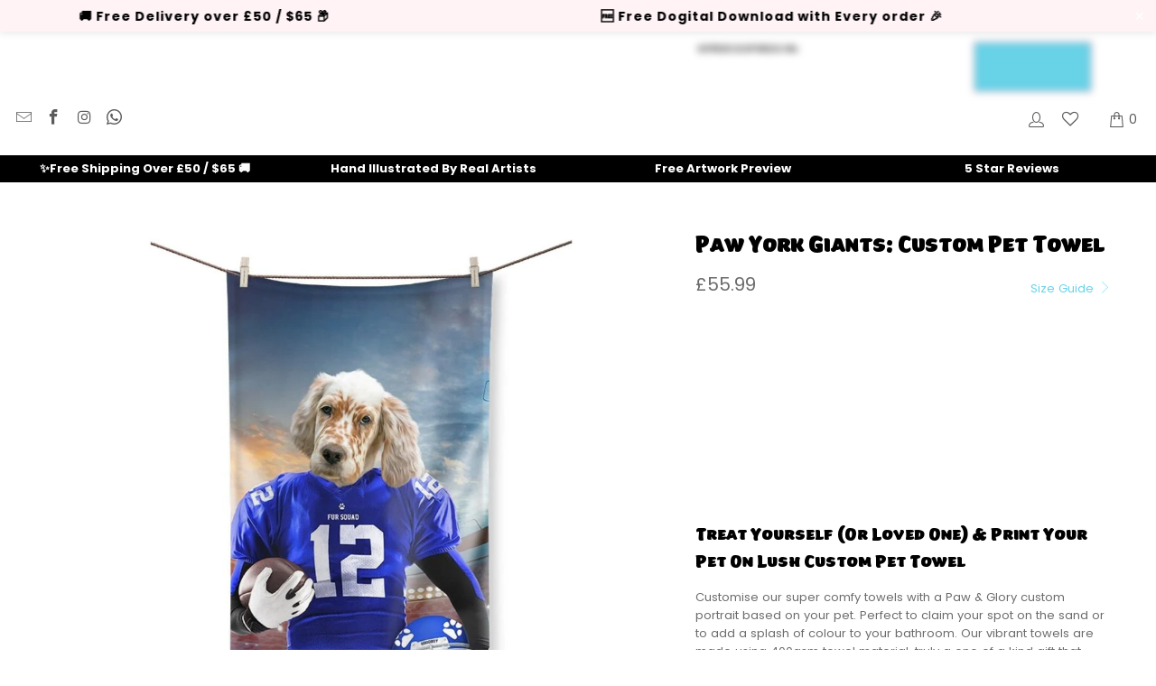

--- FILE ---
content_type: text/css
request_url: https://www.pawandglory.com/cdn/shop/t/91/assets/extra_features.css?v=173073488777301740091765432053
body_size: 3322
content:
.back-to-top-btn{position:fixed;bottom:4em;right:8px;color:#ff97ac;font-size:16px;display:none;-webkit-border-top-left-radius:3px;-webkit-border-bottom-left-radius:3px;-moz-border-radius-topleft:3px;-moz-border-radius-bottomleft:3px;border-top-left-radius:3px;border-bottom-left-radius:3px;z-index:99999}.back-to-top-btn i{vertical-align:middle;position:relative}.back-to-top-btn:hover{text-decoration:none;color:#555}.animate_bg_arrow{width:100%;height:100%;overflow:hidden;border-radius:50px;position:absolute;bottom:0}.animate_bg_arrow_fill{position:absolute;width:100%;bottom:0;background:#ff97ac}.svg-circle-fill{position:relative}.back-to-top-svg-fill{fill:#ff97ac}#custom_top_announce_bar{position:fixed;top:0;z-index:9999;cursor:default;text-align:center;width:100%;box-shadow:#0000001c 0 0 9px 1px;min-height:35px;display:flex;right:0;left:0;font-family:Poppins,sans-serif!important;letter-spacing:1px!important;font-size:14px!important}#custom_top_announce_txt{margin:auto}.close_top_custom_bar{position:absolute;right:10px;background:none;color:#fff;width:20px;height:20px}#custom_ct_timer_box{color:#545454;background-color:#ffeef1;clear:both;width:100%;padding:15px 0;border-radius:20px;margin:5px 0;display:flex}.custom_ct_emoji{float:left;margin:0 10px;font-size:25px;vertical-align:top}.custom_ct_timer_res_message{margin:0;font-size:14px;line-height:1.5;text-align:left;display:block}.custom_ct_timer_text{font-weight:600;padding:0;margin:0;font-size:14px;line-height:1.5;text-align:left;display:block}.cart_icon_shipping_img{margin-right:10px}.countdown_shipping_text_sec{color:#545454;width:100%;margin:5px 0}.countdown_slide{display:flex;align-items:center;padding:15px 8px;border-radius:20px;margin:5px 0}.countdown_art_box{background:#f1edff}.countdown_shipping_box{background:#cef6ff}.countdown_shipping_text strong,.countdown_artwork_text strong{padding:0 5px}.keep_shop_section_cart{padding:20px 0;text-align:center}.docapp-cart-with-coupon-summary .docapp-free-shipping-promo,.docapp-cart-with-coupon-summary .docapp-free-shipping{background-color:#dff9ff;padding:15px 0;border-radius:10px}.additional-checkout-buttons .gravity-button,.additional-checkout-buttons .accelerated-checkout-button,.additional-checkout-buttons li iframe,.additional-checkout-buttons div[data-testid=ApplePay-button],.additional-checkout-buttons button[type=submit]{border-radius:100px!important}div#dynamic-checkout-cart{padding:0}.ju_Con{z-index:999999999999!important}.get_it_by{padding-top:20px;font-size:12px;margin:0 auto;text-align:center}span.time_count,span.get_date{font-weight:700;color:red}@media (max-width: 768px){body #smile-ui-lite-container{z-index:9!important}#satcb_bar{z-index:9999999999!important}.satcb_checkout_btn_mobile{z-index:2147483647!important}.swatch label{padding:8px;font-size:11px}}#share-the-love-drop-down,#address_country,#address_province,#address_zip{border-radius:100px}.freeshipping_section span{font-size:14px;background-color:#adf4de;color:#000;padding:3px 6px;text-transform:uppercase;border-radius:3px;font-weight:700;letter-spacing:.5px}.info_box_product{grid-auto-flow:column;grid-column-gap:8px;margin-bottom:1rem;background:#edfcff;border-radius:40px;font-size:10px;padding:10px 0;align-items:center;font-weight:700;display:grid;text-align:center;width:100%}.purchase-details .info_box_product{margin:10px 0 0;display:none}.page-details-2 .info_box_product{background:#f1edff}.page-details-ready-to-buy .info_box_product{background:#ffefad}.custom_bg_price{font-weight:700;text-align:center;margin-top:5px}span.normal_txt{font-weight:400}.swatch-element.color.swatch-element label{margin:0 auto}.disclaimer_text{text-align:center;margin:0 auto}.extra_yellow_product_link{font-size:18px}.extra_yellow_product_link a{font-size:15px;display:inline-block;background-color:#ecbf45;font-weight:700;color:#000;padding:10px;box-shadow:0 0 10px #ecbf45;margin:10px}.pages-turn-me-yellow .caption-content .headline{color:#000}.upsell-addonbox .upsell-variant-options select,.upsell-addonbox img{border-radius:20px}.upsell-container{margin-top:0!important}.upsell-header{font-weight:700;font-family:Poppins,sans-serif}.yellow_art_info{border:1px solid #ff0000;padding:10px;font-size:15px;margin-bottom:8px}.yellow_art_info a{color:red}.upsell-img-top-addonbox .upsell-addonbox-col3 div:nth-child(2){flex-wrap:unset!important}.page-details-ready-to-buy .top_trustpilot a i{color:#009edf}.page-details-2 .top_trustpilot a i{color:#b1a4e7}.scrolling_text_section{width:100%;max-width:100%}.scrolling_text_section marquee{vertical-align:middle}.scrolling_text_row{display:flex;align-items:center;flex-wrap:nowrap;animation:scrolling_text 25s linear 1s infinite;width:fit-content}.scrolling_text_row div{white-space:nowrap;padding:0 30px;position:relative;min-height:21px}.scrolling_text_row div:before{content:"\272e";width:21px;height:21px;background:#3a3a3a;color:#fff;position:absolute;left:0;border-radius:50%;display:flex;font-weight:400;align-items:center;justify-content:center;font-size:13px}#shopify-section-template--16759762747644__1ba1f0a6-a336-46a5-b8a2-3e4437bf5fbc{background:url(/cdn/shop/files/BANNER_TEXT.webp);background-size:contain;color:#000;padding-top:20px;padding-bottom:20px}.icon_info_list{display:grid;grid-template-columns:repeat(3,1fr);grid-column-gap:30px;grid-row-gap:30px}.inner_icon_box{text-align:center;display:flex;flex-direction:column;align-items:center;height:100%;max-width:280px;margin:auto}.icon_box_title{font-size:24px;padding:10px 0;font-family:Beefcakes,sans-serif;font-weight:400}.icon_box_desc{padding:10px 0}.icon_info_box_section{padding:30px 0}.why_gift_paw_glory_section{margin:auto;padding:30px 40px;display:flex;justify-content:space-between}.why_gift_heading_section{text-align:center}.why_gift_section{padding:40px 0}.why_graph_img_sec{text-align:center;font-size:12px}.why_gift_logo_brand_gift .why_graph_img{max-width:150px;max-height:70px;object-fit:contain}.why_gift_graph_design{max-width:600px;width:60%;display:flex;flex-direction:column;margin:0 auto}.why_gift_logo_brand_gift{display:flex;align-items:center;justify-content:space-between}.why_info_data{background:#e9e9e9 0% 0% no-repeat padding-box;border:2px solid #D1D1D1;border-radius:38px;display:flex;flex-direction:row;justify-content:space-between;position:relative;margin-bottom:8px}.rate_mark{font-weight:700;font-size:15px;letter-spacing:0;color:#fff;background:#68d2e7;border-radius:28px 0 0 28px;border:2px solid #E9E9E9;width:50%;padding:16px 11%;line-height:19px}.rate_content{position:absolute;top:2px;left:50%;transform:translate(-50%);text-align:center;letter-spacing:0px;font-weight:700;font-size:18px;color:#3a3a3a;background:#fff;border-radius:36px;width:50%;line-height:23px;padding:16px 0}.tradition_info{text-align:right;font-weight:700;font-size:15px;letter-spacing:0px;color:#3a3a3a;background:#e9e9e9;border-radius:38px;width:50%;line-height:19px;padding:20px 11% 20px 20px}.waterpet_faq_sec{background:#fffbd0}.waterpet_faq_section{max-width:850px;margin:auto;padding:40px 20px;width:100%}.waterpet_faq_box{margin-bottom:8px;border-radius:12px;background-color:#fff}.waterpet_faq_question{padding:10px 15px;position:relative;font-weight:700;cursor:pointer}.waterpet_faq_question:after{content:"+";position:absolute;transition:.3s transform;font-size:25px;right:10px;color:#68d2e7}.waterpet_faq_question.faq_open:after{content:"-"}.waterpet_faq_ans{padding:5px 15px 15px;display:none;animation:custom-tab-effect .6s ease-in forwards}.watercolor_product_img{overflow:hidden}.watercolor_product_img .water_pro_img{border-radius:20px}.watercolor_product_sec{display:grid;grid-gap:20px 40px;grid-template-columns:1fr 1fr;padding:40px 0}.water_gift_text_sec .global-button--text{background:#ff97ac;border:#ff97ac;color:#fff}.pet_option_box{display:grid;grid-template-columns:repeat(4,1fr);grid-gap:10px}.pet_que{font-size:14px;font-weight:700;padding:10px 0}.prod_rating .star_rating{font-size:18px;letter-spacing:4px}.prod_rating i.fa.fa-star{color:#68d2e7}.prod_title{padding:10px 0}.prod_price{color:#68d2e7;padding:5px 0}.prod_money{font-size:20px}.custom_watercolor_pet_btn{display:flex}.submit_pet_btn{padding:30px 0}.pet_select_box{border:1px solid #DDDDDD;border-radius:8px;cursor:pointer;overflow:hidden;font-weight:700;padding-bottom:10px;text-align:center;font-size:14px}.pet_select_box:hover{box-shadow:0 10px 10px -10px #68d2e7;border:1px solid #68d2e7}.pet_select_box.pet_selected{background:#d9f9ff;box-shadow:0 10px 10px -10px #68d2e7;border:1px solid #68d2e7}.feature_design{display:grid;grid-template-columns:1fr 1fr 1fr;justify-items:center;width:100%;grid-gap:10px;text-align:center;margin:20px 0;font-weight:700}.icon_feature{padding:10px 0}.icon_feature img{width:60px}.icon_feature .fa{padding:5px;background:#000;color:#fff;border-radius:50%}.tp-review-slide{padding:22px 30px;display:block;cursor:pointer;text-align:left;background:#effdee;border-radius:8px;color:#000;height:auto!important}.heading_review_star{text-align:center;font-weight:700}.heading_review_star .tp-review-star{padding:10px 0}.tp-review-star a,.tp-review-star span{color:inherit}.trust_p_heading{font-size:15px}.custom_star{background:inherit!important;color:#00b67a!important;font-size:20px!important;margin:0!important;padding:0 5px!important}.tp-review-star .fa{background:#00b67a;padding:5px;margin:2px;color:#fff}.tp-review-title{font-size:16px;font-weight:700;padding:10px 0}.rev-img{width:40px;height:40px;border-radius:50%;overflow:hidden;margin-right:10px}.tp-review-author{display:flex;align-items:center}.rev-author-name{font-weight:700;font-size:14px}.tp-review-section-heading{text-align:center}.tp-review-slider .swiper-button-prev,.tp-review-slider .swiper-button-next,.watercolor_prod_gallery_sec .swiper-button-prev,.watercolor_prod_gallery_sec .swiper-button-next{width:25px;height:25px;background-size:inherit;padding:8px;background-color:gray;border-radius:50%;color:#fff}.tp-review-slider .swiper-button-prev,.watercolor_prod_gallery_sec .swiper-button-prev{background-image:url(/cdn/shop/files/left-arrow-icon.png?v=1691246205);left:0}.tp-review-slider .swiper-button-next,.watercolor_prod_gallery_sec .swiper-button-next{background-image:url(/cdn/shop/files/right-arrow-icon.png?v=1691246755);right:0}.tp_custom_review_section{padding:40px 0}.rev-verified{padding-left:20px;position:relative}.rev-verified:before{content:"\2714";position:absolute;top:50%;transform:translateY(-50%);left:0;border-radius:50%;width:15px;height:15px;display:flex;align-items:center;justify-content:center;font-size:10px;background:#18bd86;color:#fff}.custom_how_it_slider .swiper-pagination-bullets{z-index:1;position:relative;bottom:20px!important;display:none}.custom_how_it_slider .swiper-pagination-bullet{width:12px;height:12px}.custom_how_it_slider .swiper-pagination-bullet-active{background:#ff97ac}.icon_info_list_slider .swiper-pagination-bullet{width:12px;height:12px}.icon_info_list_slider .swiper-pagination-bullet-active{background:#ff97ac}.icon_info_list_slider{display:none}.step-process-section{display:flex;justify-content:center;margin:20px 0}.step-process-box{display:flex;flex-direction:column;align-items:center;width:77.5px}.step-process-bar{width:25px;height:25px;position:relative;background:#edf1f2 0% 0% no-repeat padding-box;border-radius:25px}.step-process-bar lottie-player{position:absolute;top:1px;left:1px;border-radius:23px}.step-process-box.active .step-process-bar lottie-player{display:none}.step-process-name{text-align:center;letter-spacing:0px;text-transform:uppercase;margin-top:5px;font-size:11px}.step-pbar:after{content:"";height:6px;position:absolute;left:100%;top:9.5px;width:52.5px;z-index:1;background:#edf1f2 0% 0% no-repeat padding-box}.step-process-bar svg{position:absolute;top:3px;left:3px;padding:5px}.step-process-box.current .step-process-bar{background:#68d2e7 0% 0% no-repeat padding-box}.step-process-box.active .step-process-bar svg{padding:2px}.step-process-bar svg path{fill:#fff}.step-process-box.active .step-process-bar svg path{fill:#68d2e7}.step-process-box.active .step-process-bar,.step-process-box.current .step-process-bar{background:#68d2e7 0% 0% no-repeat padding-box}.step-process-box.active .step-process-bar:after{background:#68d2e7 0% 0% no-repeat padding-box}.step_buttons{display:flex;justify-content:space-between;grid-gap:20px;margin-bottom:10px}.step_buttons .back_step_btn{background:#f1f1f1 0% 0% no-repeat padding-box;border-color:#f1f1f1;color:#000}.step_buttons .next_step_btn{width:100%;background:#68d2e7 0% 0% no-repeat padding-box;border-color:#68d2e7}.step_buttons .next_step_btn lottie-player{transform:rotate(-90deg)}.step_product .swatch_options>div{opacity:0;height:0;position:relative;z-index:-111}.step_product .add_to_cart{background:#10b981;color:#fff;border:0}.step_product .background_op_choice_section{text-align:center}.step_product .swatch_options{margin-bottom:0}.step_product ul.upload_option_user{margin-bottom:10px}.also_available_product{margin-top:10px}body.product afterpay-placement{border:none;padding:0}.toggle-container[data-v-0b3dbc5a]{z-index:99999999!important}@keyframes scrolling_text{0%{transform:translate(0)}to{transform:translate(-50%)}}@media only screen and (max-width: 900px){.why_gift_paw_glory_section{flex-direction:column;align-items:center;min-width:350px;max-width:750px;padding:20px 10px}}@media only screen and (max-width: 790px){a.zooomy__hhrt{bottom:26px!important}section.review_section_home{display:none}div.is-hidden-desktop-only.review_section_home{position:relative;bottom:20px}.yellow_art_info{font-size:inherit}.icon_info_list{display:grid;grid-template-columns:repeat(2,1fr);grid-column-gap:11px}.icon_box_title{font-size:18px}.why_gift_logo_brand_gift .why_graph_img{max-width:100px}.why_gift_graph_design{width:100%}.rate_mark{font-size:14px;line-height:18px;padding:8px 11%}.rate_content{font-size:14px;line-height:18px;padding:8px 0}.tradition_info{font-size:14px;line-height:18px;padding:10px 11%}.watercolor_product_sec{grid-template-columns:1fr;grid-row-gap:80px;grid-gap:10px}#shopify-section-template--16759762747644__1ba1f0a6-a336-46a5-b8a2-3e4437bf5fbc{background-size:cover;background-position:10%}.custom_how_it_slider .swiper-pagination-bullets{display:block}.waterpet_faq_section{padding:20px}.why_gift_section,.tp_custom_review_section,.watercolor_product_sec{padding:20px 0}.icon_info_list{display:none}.icon_info_list_slider{text-align:center;display:block}.info_box_product{display:none}.purchase-details .info_box_product{display:grid}}@media only screen and (max-width: 450px){.page_background-slide-container .slick-prev,.page_background-slide-container .slick-next{width:30px;height:40px}.extra_yellow_product_link{font-size:inherit}}.purchase-details .add_to_cart{box-shadow:inherit}.product-wrap .zoomywishid{width:auto;float:left;padding:0;position:absolute;top:10px;right:10px;margin-bottom:0}.zoomywishid .fa{font-size:20px;background:#fff;border-radius:30px;padding:5px!important}a.zooomy__hhrt{color:#fff!important;display:block!important}.ZoomyWishlistPageGrid{border-radius:30px;overflow:hidden;border:1px solid #68d2e7!important}.ZoomyWishlistPageGrid .removefromwishlist{color:#000!important;z-index:1}.ZoomyWishlistPageGrid .zbodyinfo select{border-radius:100px}.gallery-wrap div#ZlistWishlist{left:10px}.ZoomyWishlistPageGrid .zbodyaction .zooomybtn,.ZoomyWishlistPageGrid .zbodyaction span.zooomybtn{border-radius:100px!important}.shopify-payment-button{display:none}.bigger_icon .spb-productoptionswatch{width:50px;height:50px}.tee-btn{border-radius:100px!important;text-transform:uppercase}.teeinblue-enabled .tee-field--photo:has(+.tee-field--photo),.teeinblue-enabled .tee-field--photo+.tee-field--photo{width:50%;display:inline-flex;flex-direction:column}body.index .toggle-container button[data-v-0b3dbc5a]{display:none}.new_swiper_announce{overflow:hidden;background-color:#000}.new_swiper_announce .announce-bar{padding:5px 0;text-align:center}.new_swiper_announce .announce-bar__message{text-align:center;font-weight:700;letter-spacing:0px;padding:10px 0;color:#fff}@media screen and (max-width: 1250px){.new_swiper_announce{margin-top:0}.new_swiper_announce .announce-bar__message{line-height:18px}.new_swiper_announce .announce-bar{padding:5px 0}}.new_swiper_announce .announce-slide{display:flex;white-space:nowrap;width:fit-content;align-items:center}.new_swiper_announce .swiper-button-next:after,.new_swiper_announce .swiper-button-prev:after{font-size:13.8px;color:#fff}.new_swiper_announce .swiper-button-prev{background-image:url(/cdn/shop/files/left-arrow-icon.png?v=1691246205);left:0;width:27px;height:16px;margin-top:-9px}.new_swiper_announce .swiper-button-next{background-image:url(/cdn/shop/files/right-arrow-icon.png?v=1691246755);right:0;width:27px;height:16px;margin-top:-9px}@media screen and (min-width: 769px){.swiper_announce{max-width:1280px}.swiper_announce .swiper-button-next,.swiper_announce .swiper-button-prev{display:none!important}}#countdown-container{display:inline-block;gap:15px;justify-content:center;flex-wrap:wrap}.time-box{color:red;font-size:16px;font-weight:700;display:inline-block;justify-content:center;align-items:center;transition:transform .3s}.time-box:hover{transform:scale(1.05)}.count_label{text-align:center;margin-top:5px;font-weight:700;font-size:12px;color:#333;margin-left:5px;margin-right:5px}.time-group{display:inline-block;flex-direction:column;align-items:center}@media (max-width: 500px){.time-box{font-size:14px}}.index #qb-extension-root{width:100%}
/*# sourceMappingURL=/cdn/shop/t/91/assets/extra_features.css.map?v=173073488777301740091765432053 */


--- FILE ---
content_type: application/javascript; charset=utf-8
request_url: https://apps-bundles-cluster.makebecool.com/js/app.js?v=1656589829970
body_size: 168077
content:
(()=>{var e={119:function(e,t,n){!function(e){"use strict";
//! moment.js locale configuration
var t={1:"۱",2:"۲",3:"۳",4:"۴",5:"۵",6:"۶",7:"۷",8:"۸",9:"۹",0:"۰"},n={"۱":"1","۲":"2","۳":"3","۴":"4","۵":"5","۶":"6","۷":"7","۸":"8","۹":"9","۰":"0"};e.defineLocale("fa",{months:"ژانویه_فوریه_مارس_آوریل_مه_ژوئن_ژوئیه_اوت_سپتامبر_اکتبر_نوامبر_دسامبر".split("_"),monthsShort:"ژانویه_فوریه_مارس_آوریل_مه_ژوئن_ژوئیه_اوت_سپتامبر_اکتبر_نوامبر_دسامبر".split("_"),weekdays:"یک‌شنبه_دوشنبه_سه‌شنبه_چهارشنبه_پنج‌شنبه_جمعه_شنبه".split("_"),weekdaysShort:"یک‌شنبه_دوشنبه_سه‌شنبه_چهارشنبه_پنج‌شنبه_جمعه_شنبه".split("_"),weekdaysMin:"ی_د_س_چ_پ_ج_ش".split("_"),weekdaysParseExact:!0,longDateFormat:{LT:"HH:mm",LTS:"HH:mm:ss",L:"DD/MM/YYYY",LL:"D MMMM YYYY",LLL:"D MMMM YYYY HH:mm",LLLL:"dddd, D MMMM YYYY HH:mm"},meridiemParse:/قبل از ظهر|بعد از ظهر/,isPM:function(e){return/بعد از ظهر/.test(e)},meridiem:function(e,t,n){return e<12?"قبل از ظهر":"بعد از ظهر"},calendar:{sameDay:"[امروز ساعت] LT",nextDay:"[فردا ساعت] LT",nextWeek:"dddd [ساعت] LT",lastDay:"[دیروز ساعت] LT",lastWeek:"dddd [پیش] [ساعت] LT",sameElse:"L"},relativeTime:{future:"در %s",past:"%s پیش",s:"چند ثانیه",ss:"%d ثانیه",m:"یک دقیقه",mm:"%d دقیقه",h:"یک ساعت",hh:"%d ساعت",d:"یک روز",dd:"%d روز",M:"یک ماه",MM:"%d ماه",y:"یک سال",yy:"%d سال"},preparse:function(e){return e.replace(/[۰-۹]/g,function(e){return n[e]}).replace(/،/g,",")},postformat:function(e){return e.replace(/\d/g,function(e){return t[e]}).replace(/,/g,"،")},dayOfMonthOrdinalParse:/\d{1,2}م/,ordinal:"%dم",week:{dow:6,doy:12}})}(n(5093))},158:function(e,t,n){!function(e){"use strict";
//! moment.js locale configuration
var t=["جنوری","فروری","مارچ","اپریل","مئی","جون","جولائی","اگست","ستمبر","اکتوبر","نومبر","دسمبر"],n=["اتوار","پیر","منگل","بدھ","جمعرات","جمعہ","ہفتہ"];e.defineLocale("ur",{months:t,monthsShort:t,weekdays:n,weekdaysShort:n,weekdaysMin:n,longDateFormat:{LT:"HH:mm",LTS:"HH:mm:ss",L:"DD/MM/YYYY",LL:"D MMMM YYYY",LLL:"D MMMM YYYY HH:mm",LLLL:"dddd، D MMMM YYYY HH:mm"},meridiemParse:/صبح|شام/,isPM:function(e){return"شام"===e},meridiem:function(e,t,n){return e<12?"صبح":"شام"},calendar:{sameDay:"[آج بوقت] LT",nextDay:"[کل بوقت] LT",nextWeek:"dddd [بوقت] LT",lastDay:"[گذشتہ روز بوقت] LT",lastWeek:"[گذشتہ] dddd [بوقت] LT",sameElse:"L"},relativeTime:{future:"%s بعد",past:"%s قبل",s:"چند سیکنڈ",ss:"%d سیکنڈ",m:"ایک منٹ",mm:"%d منٹ",h:"ایک گھنٹہ",hh:"%d گھنٹے",d:"ایک دن",dd:"%d دن",M:"ایک ماہ",MM:"%d ماہ",y:"ایک سال",yy:"%d سال"},preparse:function(e){return e.replace(/،/g,",")},postformat:function(e){return e.replace(/,/g,"،")},week:{dow:1,doy:4}})}(n(5093))},217:function(e,t,n){!function(e){"use strict";
//! moment.js locale configuration
var t=["Am Faoilleach","An Gearran","Am Màrt","An Giblean","An Cèitean","An t-Ògmhios","An t-Iuchar","An Lùnastal","An t-Sultain","An Dàmhair","An t-Samhain","An Dùbhlachd"],n=["Faoi","Gear","Màrt","Gibl","Cèit","Ògmh","Iuch","Lùn","Sult","Dàmh","Samh","Dùbh"],r=["Didòmhnaich","Diluain","Dimàirt","Diciadain","Diardaoin","Dihaoine","Disathairne"],i=["Did","Dil","Dim","Dic","Dia","Dih","Dis"],o=["Dò","Lu","Mà","Ci","Ar","Ha","Sa"];e.defineLocale("gd",{months:t,monthsShort:n,monthsParseExact:!0,weekdays:r,weekdaysShort:i,weekdaysMin:o,longDateFormat:{LT:"HH:mm",LTS:"HH:mm:ss",L:"DD/MM/YYYY",LL:"D MMMM YYYY",LLL:"D MMMM YYYY HH:mm",LLLL:"dddd, D MMMM YYYY HH:mm"},calendar:{sameDay:"[An-diugh aig] LT",nextDay:"[A-màireach aig] LT",nextWeek:"dddd [aig] LT",lastDay:"[An-dè aig] LT",lastWeek:"dddd [seo chaidh] [aig] LT",sameElse:"L"},relativeTime:{future:"ann an %s",past:"bho chionn %s",s:"beagan diogan",ss:"%d diogan",m:"mionaid",mm:"%d mionaidean",h:"uair",hh:"%d uairean",d:"latha",dd:"%d latha",M:"mìos",MM:"%d mìosan",y:"bliadhna",yy:"%d bliadhna"},dayOfMonthOrdinalParse:/\d{1,2}(d|na|mh)/,ordinal:function(e){return e+(1===e?"d":e%10==2?"na":"mh")},week:{dow:1,doy:4}})}(n(5093))},304:function(e,t,n){!function(e){"use strict";
//! moment.js locale configuration
e.defineLocale("zh-tw",{months:"一月_二月_三月_四月_五月_六月_七月_八月_九月_十月_十一月_十二月".split("_"),monthsShort:"1月_2月_3月_4月_5月_6月_7月_8月_9月_10月_11月_12月".split("_"),weekdays:"星期日_星期一_星期二_星期三_星期四_星期五_星期六".split("_"),weekdaysShort:"週日_週一_週二_週三_週四_週五_週六".split("_"),weekdaysMin:"日_一_二_三_四_五_六".split("_"),longDateFormat:{LT:"HH:mm",LTS:"HH:mm:ss",L:"YYYY/MM/DD",LL:"YYYY年M月D日",LLL:"YYYY年M月D日 HH:mm",LLLL:"YYYY年M月D日dddd HH:mm",l:"YYYY/M/D",ll:"YYYY年M月D日",lll:"YYYY年M月D日 HH:mm",llll:"YYYY年M月D日dddd HH:mm"},meridiemParse:/凌晨|早上|上午|中午|下午|晚上/,meridiemHour:function(e,t){return 12===e&&(e=0),"凌晨"===t||"早上"===t||"上午"===t?e:"中午"===t?e>=11?e:e+12:"下午"===t||"晚上"===t?e+12:void 0},meridiem:function(e,t,n){var r=100*e+t;return r<600?"凌晨":r<900?"早上":r<1130?"上午":r<1230?"中午":r<1800?"下午":"晚上"},calendar:{sameDay:"[今天] LT",nextDay:"[明天] LT",nextWeek:"[下]dddd LT",lastDay:"[昨天] LT",lastWeek:"[上]dddd LT",sameElse:"L"},dayOfMonthOrdinalParse:/\d{1,2}(日|月|週)/,ordinal:function(e,t){switch(t){case"d":case"D":case"DDD":return e+"日";case"M":return e+"月";case"w":case"W":return e+"週";default:return e}},relativeTime:{future:"%s後",past:"%s前",s:"幾秒",ss:"%d 秒",m:"1 分鐘",mm:"%d 分鐘",h:"1 小時",hh:"%d 小時",d:"1 天",dd:"%d 天",M:"1 個月",MM:"%d 個月",y:"1 年",yy:"%d 年"}})}(n(5093))},306:function(e,t,n){!function(e){"use strict";
//! moment.js locale configuration
e.defineLocale("mk",{months:"јануари_февруари_март_април_мај_јуни_јули_август_септември_октомври_ноември_декември".split("_"),monthsShort:"јан_фев_мар_апр_мај_јун_јул_авг_сеп_окт_ное_дек".split("_"),weekdays:"недела_понеделник_вторник_среда_четврток_петок_сабота".split("_"),weekdaysShort:"нед_пон_вто_сре_чет_пет_саб".split("_"),weekdaysMin:"нe_пo_вт_ср_че_пе_сa".split("_"),longDateFormat:{LT:"H:mm",LTS:"H:mm:ss",L:"D.MM.YYYY",LL:"D MMMM YYYY",LLL:"D MMMM YYYY H:mm",LLLL:"dddd, D MMMM YYYY H:mm"},calendar:{sameDay:"[Денес во] LT",nextDay:"[Утре во] LT",nextWeek:"[Во] dddd [во] LT",lastDay:"[Вчера во] LT",lastWeek:function(){switch(this.day()){case 0:case 3:case 6:return"[Изминатата] dddd [во] LT";case 1:case 2:case 4:case 5:return"[Изминатиот] dddd [во] LT"}},sameElse:"L"},relativeTime:{future:"за %s",past:"пред %s",s:"неколку секунди",ss:"%d секунди",m:"една минута",mm:"%d минути",h:"еден час",hh:"%d часа",d:"еден ден",dd:"%d дена",M:"еден месец",MM:"%d месеци",y:"една година",yy:"%d години"},dayOfMonthOrdinalParse:/\d{1,2}-(ев|ен|ти|ви|ри|ми)/,ordinal:function(e){var t=e%10,n=e%100;return 0===e?e+"-ев":0===n?e+"-ен":n>10&&n<20?e+"-ти":1===t?e+"-ви":2===t?e+"-ри":7===t||8===t?e+"-ми":e+"-ти"},week:{dow:1,doy:7}})}(n(5093))},438:(e,t,n)=>{"use strict";n.d(t,{A:()=>o});var r=n(6314),i=n.n(r)()(function(e){return e[1]});i.push([e.id,".mbc-bte-t2__bundle{display:flex;flex-direction:column}@media (min-width:768px){.mbc-bte-t2__bundle{flex-direction:row}.mbc-bte-t2__bundle.reverse{flex-direction:row-reverse}}.mbc-bte-t2__side-bar{align-items:center;background-color:var(--side-bar-background-color,#313131);background-position:50%;background-repeat:no-repeat;background-size:cover;color:var(--side-bar-text-color,#fff);display:flex;flex:1;flex-direction:column;gap:20px;justify-content:center;padding:20px}.mbc-bte-t2__side-bar-title{color:var(--side-bar-title-color,#fff);font-size:26px;font-weight:700}.mbc-bte-t2__side-bar-sub-title,.mbc-bte-t2__side-bar-title{font-style:normal;line-height:1.4;margin:0;text-align:center}.mbc-bte-t2__side-bar-sub-title{color:var(--side-bar-description-color,#fff);font-size:16px}.mbc-bte-t2__side-bar-countdown .mbc-bundle-countdown__timer{align-items:center;color:var(--side-bar-timer-color,#fff);display:flex;justify-content:flex-start}.mbc-bte-t2__side-bar-countdown .mbc-bundle-countdown__item{text-align:center}.mbc-bte-t2__side-bar-countdown .mbc-bundle-countdown__item-value{font-size:22px;font-weight:700;line-height:1;margin-bottom:5px}.mbc-bte-t2__side-bar-countdown .mbc-bundle-countdown__item-label{font-size:14px;line-height:1;text-transform:uppercase}.mbc-bte-t2__side-bar-countdown .mbc-bundle-countdown__separator{font-size:21px;font-weight:700;margin:0 10px}.mbc-bte-t2__side-bar-atc{align-items:center;background:var(--side-bar-button-background-color,#fff);border:0;color:var(--side-bar-button-color,#313131);cursor:pointer;display:inline-flex;font-size:14px;font-style:normal;font-weight:400;justify-content:center;line-height:1.4;margin:0;outline:none;padding:8px 12px;text-transform:uppercase;transition:opacity .2s;white-space:nowrap}.mbc-bte-t2__side-bar-atc:disabled{cursor:default;opacity:.7;pointer-events:none}.mbc-bte-t2__side-bar-atc:hover{opacity:.9}.mbc-bte-t2__side-bar-cart-message{font-size:12px;font-weight:400;line-height:1.4;text-align:center}.mbc-bte-t2__side-bar-cart-message a{color:#007bff;cursor:pointer;text-decoration:underline}.mbc-bte-t2__side-bar-cart-message a:hover{color:#007bff;text-decoration:none}.mbc-bte-t2__side-bar-cart-message--success{color:#28a745}.mbc-bte-t2__side-bar-cart-message--error{color:red}.mbc-bte-t2__image{flex:1;padding:20px}.mbc-bte-t2__image img{align-items:center;display:flex;height:100%;justify-content:center;-o-object-fit:contain;object-fit:contain;width:100%}",""]);const o=i},527:function(e,t,n){!function(e){"use strict";
//! moment.js locale configuration
var t="nolla yksi kaksi kolme neljä viisi kuusi seitsemän kahdeksan yhdeksän".split(" "),n=["nolla","yhden","kahden","kolmen","neljän","viiden","kuuden",t[7],t[8],t[9]];function r(e,t,n,r){var o="";switch(n){case"s":return r?"muutaman sekunnin":"muutama sekunti";case"ss":o=r?"sekunnin":"sekuntia";break;case"m":return r?"minuutin":"minuutti";case"mm":o=r?"minuutin":"minuuttia";break;case"h":return r?"tunnin":"tunti";case"hh":o=r?"tunnin":"tuntia";break;case"d":return r?"päivän":"päivä";case"dd":o=r?"päivän":"päivää";break;case"M":return r?"kuukauden":"kuukausi";case"MM":o=r?"kuukauden":"kuukautta";break;case"y":return r?"vuoden":"vuosi";case"yy":o=r?"vuoden":"vuotta"}return o=i(e,r)+" "+o}function i(e,r){return e<10?r?n[e]:t[e]:e}e.defineLocale("fi",{months:"tammikuu_helmikuu_maaliskuu_huhtikuu_toukokuu_kesäkuu_heinäkuu_elokuu_syyskuu_lokakuu_marraskuu_joulukuu".split("_"),monthsShort:"tammi_helmi_maalis_huhti_touko_kesä_heinä_elo_syys_loka_marras_joulu".split("_"),weekdays:"sunnuntai_maanantai_tiistai_keskiviikko_torstai_perjantai_lauantai".split("_"),weekdaysShort:"su_ma_ti_ke_to_pe_la".split("_"),weekdaysMin:"su_ma_ti_ke_to_pe_la".split("_"),longDateFormat:{LT:"HH.mm",LTS:"HH.mm.ss",L:"DD.MM.YYYY",LL:"Do MMMM[ta] YYYY",LLL:"Do MMMM[ta] YYYY, [klo] HH.mm",LLLL:"dddd, Do MMMM[ta] YYYY, [klo] HH.mm",l:"D.M.YYYY",ll:"Do MMM YYYY",lll:"Do MMM YYYY, [klo] HH.mm",llll:"ddd, Do MMM YYYY, [klo] HH.mm"},calendar:{sameDay:"[tänään] [klo] LT",nextDay:"[huomenna] [klo] LT",nextWeek:"dddd [klo] LT",lastDay:"[eilen] [klo] LT",lastWeek:"[viime] dddd[na] [klo] LT",sameElse:"L"},relativeTime:{future:"%s päästä",past:"%s sitten",s:r,ss:r,m:r,mm:r,h:r,hh:r,d:r,dd:r,M:r,MM:r,y:r,yy:r},dayOfMonthOrdinalParse:/\d{1,2}\./,ordinal:"%d.",week:{dow:1,doy:4}})}(n(5093))},609:function(e,t,n){!function(e){"use strict";
//! moment.js locale configuration
var t="vasárnap hétfőn kedden szerdán csütörtökön pénteken szombaton".split(" ");function n(e,t,n,r){var i=e;switch(n){case"s":return r||t?"néhány másodperc":"néhány másodperce";case"ss":return i+(r||t)?" másodperc":" másodperce";case"m":return"egy"+(r||t?" perc":" perce");case"mm":return i+(r||t?" perc":" perce");case"h":return"egy"+(r||t?" óra":" órája");case"hh":return i+(r||t?" óra":" órája");case"d":return"egy"+(r||t?" nap":" napja");case"dd":return i+(r||t?" nap":" napja");case"M":return"egy"+(r||t?" hónap":" hónapja");case"MM":return i+(r||t?" hónap":" hónapja");case"y":return"egy"+(r||t?" év":" éve");case"yy":return i+(r||t?" év":" éve")}return""}function r(e){return(e?"":"[múlt] ")+"["+t[this.day()]+"] LT[-kor]"}e.defineLocale("hu",{months:"január_február_március_április_május_június_július_augusztus_szeptember_október_november_december".split("_"),monthsShort:"jan._feb._márc._ápr._máj._jún._júl._aug._szept._okt._nov._dec.".split("_"),monthsParseExact:!0,weekdays:"vasárnap_hétfő_kedd_szerda_csütörtök_péntek_szombat".split("_"),weekdaysShort:"vas_hét_kedd_sze_csüt_pén_szo".split("_"),weekdaysMin:"v_h_k_sze_cs_p_szo".split("_"),longDateFormat:{LT:"H:mm",LTS:"H:mm:ss",L:"YYYY.MM.DD.",LL:"YYYY. MMMM D.",LLL:"YYYY. MMMM D. H:mm",LLLL:"YYYY. MMMM D., dddd H:mm"},meridiemParse:/de|du/i,isPM:function(e){return"u"===e.charAt(1).toLowerCase()},meridiem:function(e,t,n){return e<12?!0===n?"de":"DE":!0===n?"du":"DU"},calendar:{sameDay:"[ma] LT[-kor]",nextDay:"[holnap] LT[-kor]",nextWeek:function(){return r.call(this,!0)},lastDay:"[tegnap] LT[-kor]",lastWeek:function(){return r.call(this,!1)},sameElse:"L"},relativeTime:{future:"%s múlva",past:"%s",s:n,ss:n,m:n,mm:n,h:n,hh:n,d:n,dd:n,M:n,MM:n,y:n,yy:n},dayOfMonthOrdinalParse:/\d{1,2}\./,ordinal:"%d.",week:{dow:1,doy:4}})}(n(5093))},708:function(e,t,n){!function(e){"use strict";
//! moment.js locale configuration
var t=["ޖެނުއަރީ","ފެބްރުއަރީ","މާރިޗު","އޭޕްރީލު","މޭ","ޖޫން","ޖުލައި","އޯގަސްޓު","ސެޕްޓެމްބަރު","އޮކްޓޯބަރު","ނޮވެމްބަރު","ޑިސެމްބަރު"],n=["އާދިއްތަ","ހޯމަ","އަންގާރަ","ބުދަ","ބުރާސްފަތި","ހުކުރު","ހޮނިހިރު"];e.defineLocale("dv",{months:t,monthsShort:t,weekdays:n,weekdaysShort:n,weekdaysMin:"އާދި_ހޯމަ_އަން_ބުދަ_ބުރާ_ހުކު_ހޮނި".split("_"),longDateFormat:{LT:"HH:mm",LTS:"HH:mm:ss",L:"D/M/YYYY",LL:"D MMMM YYYY",LLL:"D MMMM YYYY HH:mm",LLLL:"dddd D MMMM YYYY HH:mm"},meridiemParse:/މކ|މފ/,isPM:function(e){return"މފ"===e},meridiem:function(e,t,n){return e<12?"މކ":"މފ"},calendar:{sameDay:"[މިއަދު] LT",nextDay:"[މާދަމާ] LT",nextWeek:"dddd LT",lastDay:"[އިއްޔެ] LT",lastWeek:"[ފާއިތުވި] dddd LT",sameElse:"L"},relativeTime:{future:"ތެރޭގައި %s",past:"ކުރިން %s",s:"ސިކުންތުކޮޅެއް",ss:"d% ސިކުންތު",m:"މިނިޓެއް",mm:"މިނިޓު %d",h:"ގަޑިއިރެއް",hh:"ގަޑިއިރު %d",d:"ދުވަހެއް",dd:"ދުވަސް %d",M:"މަހެއް",MM:"މަސް %d",y:"އަހަރެއް",yy:"އަހަރު %d"},preparse:function(e){return e.replace(/،/g,",")},postformat:function(e){return e.replace(/,/g,"،")},week:{dow:7,doy:12}})}(n(5093))},748:function(e,t,n){!function(e){"use strict";
//! moment.js locale configuration
e.defineLocale("sw",{months:"Januari_Februari_Machi_Aprili_Mei_Juni_Julai_Agosti_Septemba_Oktoba_Novemba_Desemba".split("_"),monthsShort:"Jan_Feb_Mac_Apr_Mei_Jun_Jul_Ago_Sep_Okt_Nov_Des".split("_"),weekdays:"Jumapili_Jumatatu_Jumanne_Jumatano_Alhamisi_Ijumaa_Jumamosi".split("_"),weekdaysShort:"Jpl_Jtat_Jnne_Jtan_Alh_Ijm_Jmos".split("_"),weekdaysMin:"J2_J3_J4_J5_Al_Ij_J1".split("_"),weekdaysParseExact:!0,longDateFormat:{LT:"hh:mm A",LTS:"HH:mm:ss",L:"DD.MM.YYYY",LL:"D MMMM YYYY",LLL:"D MMMM YYYY HH:mm",LLLL:"dddd, D MMMM YYYY HH:mm"},calendar:{sameDay:"[leo saa] LT",nextDay:"[kesho saa] LT",nextWeek:"[wiki ijayo] dddd [saat] LT",lastDay:"[jana] LT",lastWeek:"[wiki iliyopita] dddd [saat] LT",sameElse:"L"},relativeTime:{future:"%s baadaye",past:"tokea %s",s:"hivi punde",ss:"sekunde %d",m:"dakika moja",mm:"dakika %d",h:"saa limoja",hh:"masaa %d",d:"siku moja",dd:"siku %d",M:"mwezi mmoja",MM:"miezi %d",y:"mwaka mmoja",yy:"miaka %d"},week:{dow:1,doy:7}})}(n(5093))},838:function(e,t,n){!function(e){"use strict";
//! moment.js locale configuration
var t="ene._feb._mar._abr._may._jun._jul._ago._sep._oct._nov._dic.".split("_"),n="ene_feb_mar_abr_may_jun_jul_ago_sep_oct_nov_dic".split("_"),r=[/^ene/i,/^feb/i,/^mar/i,/^abr/i,/^may/i,/^jun/i,/^jul/i,/^ago/i,/^sep/i,/^oct/i,/^nov/i,/^dic/i],i=/^(enero|febrero|marzo|abril|mayo|junio|julio|agosto|septiembre|octubre|noviembre|diciembre|ene\.?|feb\.?|mar\.?|abr\.?|may\.?|jun\.?|jul\.?|ago\.?|sep\.?|oct\.?|nov\.?|dic\.?)/i;e.defineLocale("es-do",{months:"enero_febrero_marzo_abril_mayo_junio_julio_agosto_septiembre_octubre_noviembre_diciembre".split("_"),monthsShort:function(e,r){return e?/-MMM-/.test(r)?n[e.month()]:t[e.month()]:t},monthsRegex:i,monthsShortRegex:i,monthsStrictRegex:/^(enero|febrero|marzo|abril|mayo|junio|julio|agosto|septiembre|octubre|noviembre|diciembre)/i,monthsShortStrictRegex:/^(ene\.?|feb\.?|mar\.?|abr\.?|may\.?|jun\.?|jul\.?|ago\.?|sep\.?|oct\.?|nov\.?|dic\.?)/i,monthsParse:r,longMonthsParse:r,shortMonthsParse:r,weekdays:"domingo_lunes_martes_miércoles_jueves_viernes_sábado".split("_"),weekdaysShort:"dom._lun._mar._mié._jue._vie._sáb.".split("_"),weekdaysMin:"do_lu_ma_mi_ju_vi_sá".split("_"),weekdaysParseExact:!0,longDateFormat:{LT:"h:mm A",LTS:"h:mm:ss A",L:"DD/MM/YYYY",LL:"D [de] MMMM [de] YYYY",LLL:"D [de] MMMM [de] YYYY h:mm A",LLLL:"dddd, D [de] MMMM [de] YYYY h:mm A"},calendar:{sameDay:function(){return"[hoy a la"+(1!==this.hours()?"s":"")+"] LT"},nextDay:function(){return"[mañana a la"+(1!==this.hours()?"s":"")+"] LT"},nextWeek:function(){return"dddd [a la"+(1!==this.hours()?"s":"")+"] LT"},lastDay:function(){return"[ayer a la"+(1!==this.hours()?"s":"")+"] LT"},lastWeek:function(){return"[el] dddd [pasado a la"+(1!==this.hours()?"s":"")+"] LT"},sameElse:"L"},relativeTime:{future:"en %s",past:"hace %s",s:"unos segundos",ss:"%d segundos",m:"un minuto",mm:"%d minutos",h:"una hora",hh:"%d horas",d:"un día",dd:"%d días",w:"una semana",ww:"%d semanas",M:"un mes",MM:"%d meses",y:"un año",yy:"%d años"},dayOfMonthOrdinalParse:/\d{1,2}º/,ordinal:"%dº",week:{dow:1,doy:4}})}(n(5093))},1011:function(e,t,n){!function(e){"use strict";
//! moment.js locale configuration
e.defineLocale("sv",{months:"januari_februari_mars_april_maj_juni_juli_augusti_september_oktober_november_december".split("_"),monthsShort:"jan_feb_mar_apr_maj_jun_jul_aug_sep_okt_nov_dec".split("_"),weekdays:"söndag_måndag_tisdag_onsdag_torsdag_fredag_lördag".split("_"),weekdaysShort:"sön_mån_tis_ons_tor_fre_lör".split("_"),weekdaysMin:"sö_må_ti_on_to_fr_lö".split("_"),longDateFormat:{LT:"HH:mm",LTS:"HH:mm:ss",L:"YYYY-MM-DD",LL:"D MMMM YYYY",LLL:"D MMMM YYYY [kl.] HH:mm",LLLL:"dddd D MMMM YYYY [kl.] HH:mm",lll:"D MMM YYYY HH:mm",llll:"ddd D MMM YYYY HH:mm"},calendar:{sameDay:"[Idag] LT",nextDay:"[Imorgon] LT",lastDay:"[Igår] LT",nextWeek:"[På] dddd LT",lastWeek:"[I] dddd[s] LT",sameElse:"L"},relativeTime:{future:"om %s",past:"för %s sedan",s:"några sekunder",ss:"%d sekunder",m:"en minut",mm:"%d minuter",h:"en timme",hh:"%d timmar",d:"en dag",dd:"%d dagar",M:"en månad",MM:"%d månader",y:"ett år",yy:"%d år"},dayOfMonthOrdinalParse:/\d{1,2}(\:e|\:a)/,ordinal:function(e){var t=e%10;return e+(1==~~(e%100/10)?":e":1===t||2===t?":a":":e")},week:{dow:1,doy:4}})}(n(5093))},1025:function(e,t,n){!function(e){"use strict";
//! moment.js locale configuration
var t={1:"௧",2:"௨",3:"௩",4:"௪",5:"௫",6:"௬",7:"௭",8:"௮",9:"௯",0:"௦"},n={"௧":"1","௨":"2","௩":"3","௪":"4","௫":"5","௬":"6","௭":"7","௮":"8","௯":"9","௦":"0"};e.defineLocale("ta",{months:"ஜனவரி_பிப்ரவரி_மார்ச்_ஏப்ரல்_மே_ஜூன்_ஜூலை_ஆகஸ்ட்_செப்டெம்பர்_அக்டோபர்_நவம்பர்_டிசம்பர்".split("_"),monthsShort:"ஜனவரி_பிப்ரவரி_மார்ச்_ஏப்ரல்_மே_ஜூன்_ஜூலை_ஆகஸ்ட்_செப்டெம்பர்_அக்டோபர்_நவம்பர்_டிசம்பர்".split("_"),weekdays:"ஞாயிற்றுக்கிழமை_திங்கட்கிழமை_செவ்வாய்கிழமை_புதன்கிழமை_வியாழக்கிழமை_வெள்ளிக்கிழமை_சனிக்கிழமை".split("_"),weekdaysShort:"ஞாயிறு_திங்கள்_செவ்வாய்_புதன்_வியாழன்_வெள்ளி_சனி".split("_"),weekdaysMin:"ஞா_தி_செ_பு_வி_வெ_ச".split("_"),longDateFormat:{LT:"HH:mm",LTS:"HH:mm:ss",L:"DD/MM/YYYY",LL:"D MMMM YYYY",LLL:"D MMMM YYYY, HH:mm",LLLL:"dddd, D MMMM YYYY, HH:mm"},calendar:{sameDay:"[இன்று] LT",nextDay:"[நாளை] LT",nextWeek:"dddd, LT",lastDay:"[நேற்று] LT",lastWeek:"[கடந்த வாரம்] dddd, LT",sameElse:"L"},relativeTime:{future:"%s இல்",past:"%s முன்",s:"ஒரு சில விநாடிகள்",ss:"%d விநாடிகள்",m:"ஒரு நிமிடம்",mm:"%d நிமிடங்கள்",h:"ஒரு மணி நேரம்",hh:"%d மணி நேரம்",d:"ஒரு நாள்",dd:"%d நாட்கள்",M:"ஒரு மாதம்",MM:"%d மாதங்கள்",y:"ஒரு வருடம்",yy:"%d ஆண்டுகள்"},dayOfMonthOrdinalParse:/\d{1,2}வது/,ordinal:function(e){return e+"வது"},preparse:function(e){return e.replace(/[௧௨௩௪௫௬௭௮௯௦]/g,function(e){return n[e]})},postformat:function(e){return e.replace(/\d/g,function(e){return t[e]})},meridiemParse:/யாமம்|வைகறை|காலை|நண்பகல்|எற்பாடு|மாலை/,meridiem:function(e,t,n){return e<2?" யாமம்":e<6?" வைகறை":e<10?" காலை":e<14?" நண்பகல்":e<18?" எற்பாடு":e<22?" மாலை":" யாமம்"},meridiemHour:function(e,t){return 12===e&&(e=0),"யாமம்"===t?e<2?e:e+12:"வைகறை"===t||"காலை"===t||"நண்பகல்"===t&&e>=10?e:e+12},week:{dow:0,doy:6}})}(n(5093))},1052:function(e,t,n){!function(e){"use strict";
//! moment.js locale configuration
var t="pagh_wa’_cha’_wej_loS_vagh_jav_Soch_chorgh_Hut".split("_");function n(e){var t=e;return t=-1!==e.indexOf("jaj")?t.slice(0,-3)+"leS":-1!==e.indexOf("jar")?t.slice(0,-3)+"waQ":-1!==e.indexOf("DIS")?t.slice(0,-3)+"nem":t+" pIq"}function r(e){var t=e;return t=-1!==e.indexOf("jaj")?t.slice(0,-3)+"Hu’":-1!==e.indexOf("jar")?t.slice(0,-3)+"wen":-1!==e.indexOf("DIS")?t.slice(0,-3)+"ben":t+" ret"}function i(e,t,n,r){var i=o(e);switch(n){case"ss":return i+" lup";case"mm":return i+" tup";case"hh":return i+" rep";case"dd":return i+" jaj";case"MM":return i+" jar";case"yy":return i+" DIS"}}function o(e){var n=Math.floor(e%1e3/100),r=Math.floor(e%100/10),i=e%10,o="";return n>0&&(o+=t[n]+"vatlh"),r>0&&(o+=(""!==o?" ":"")+t[r]+"maH"),i>0&&(o+=(""!==o?" ":"")+t[i]),""===o?"pagh":o}e.defineLocale("tlh",{months:"tera’ jar wa’_tera’ jar cha’_tera’ jar wej_tera’ jar loS_tera’ jar vagh_tera’ jar jav_tera’ jar Soch_tera’ jar chorgh_tera’ jar Hut_tera’ jar wa’maH_tera’ jar wa’maH wa’_tera’ jar wa’maH cha’".split("_"),monthsShort:"jar wa’_jar cha’_jar wej_jar loS_jar vagh_jar jav_jar Soch_jar chorgh_jar Hut_jar wa’maH_jar wa’maH wa’_jar wa’maH cha’".split("_"),monthsParseExact:!0,weekdays:"lojmItjaj_DaSjaj_povjaj_ghItlhjaj_loghjaj_buqjaj_ghInjaj".split("_"),weekdaysShort:"lojmItjaj_DaSjaj_povjaj_ghItlhjaj_loghjaj_buqjaj_ghInjaj".split("_"),weekdaysMin:"lojmItjaj_DaSjaj_povjaj_ghItlhjaj_loghjaj_buqjaj_ghInjaj".split("_"),longDateFormat:{LT:"HH:mm",LTS:"HH:mm:ss",L:"DD.MM.YYYY",LL:"D MMMM YYYY",LLL:"D MMMM YYYY HH:mm",LLLL:"dddd, D MMMM YYYY HH:mm"},calendar:{sameDay:"[DaHjaj] LT",nextDay:"[wa’leS] LT",nextWeek:"LLL",lastDay:"[wa’Hu’] LT",lastWeek:"LLL",sameElse:"L"},relativeTime:{future:n,past:r,s:"puS lup",ss:i,m:"wa’ tup",mm:i,h:"wa’ rep",hh:i,d:"wa’ jaj",dd:i,M:"wa’ jar",MM:i,y:"wa’ DIS",yy:i},dayOfMonthOrdinalParse:/\d{1,2}\./,ordinal:"%d.",week:{dow:1,doy:4}})}(n(5093))},1053:(e,t,n)=>{"use strict";n.d(t,{A:()=>o});var r=n(6314),i=n.n(r)()(function(e){return e[1]});i.push([e.id,".mbc-bundle-theme-extension__container{position:relative}.mbc-bundle-theme-extension__change-bundle{display:grid;grid-area:change-bundle;grid-template-columns:1fr 1fr;padding:1px}@media (min-width:576px){.mbc-bundle-theme-extension__change-bundle{-moz-column-gap:10px;column-gap:10px;padding:15px}}.mbc-bundle-theme-extension__change-bundle span{background:var(--side-bar-button-background-color,#fff);color:var(--side-bar-button-color,#313131);cursor:pointer;display:flex;font-size:10px;font-style:normal;font-weight:400;justify-content:center;line-height:1.4;padding:5px;text-transform:uppercase;white-space:nowrap}.mbc-bundle-theme-extension__change-bundle span.disabled{cursor:default;opacity:.7;pointer-events:none}",""]);const o=i},1135:function(e,t,n){!function(e){"use strict";
//! moment.js locale configuration
e.defineLocale("vi",{months:"tháng 1_tháng 2_tháng 3_tháng 4_tháng 5_tháng 6_tháng 7_tháng 8_tháng 9_tháng 10_tháng 11_tháng 12".split("_"),monthsShort:"Thg 01_Thg 02_Thg 03_Thg 04_Thg 05_Thg 06_Thg 07_Thg 08_Thg 09_Thg 10_Thg 11_Thg 12".split("_"),monthsParseExact:!0,weekdays:"chủ nhật_thứ hai_thứ ba_thứ tư_thứ năm_thứ sáu_thứ bảy".split("_"),weekdaysShort:"CN_T2_T3_T4_T5_T6_T7".split("_"),weekdaysMin:"CN_T2_T3_T4_T5_T6_T7".split("_"),weekdaysParseExact:!0,meridiemParse:/sa|ch/i,isPM:function(e){return/^ch$/i.test(e)},meridiem:function(e,t,n){return e<12?n?"sa":"SA":n?"ch":"CH"},longDateFormat:{LT:"HH:mm",LTS:"HH:mm:ss",L:"DD/MM/YYYY",LL:"D MMMM [năm] YYYY",LLL:"D MMMM [năm] YYYY HH:mm",LLLL:"dddd, D MMMM [năm] YYYY HH:mm",l:"DD/M/YYYY",ll:"D MMM YYYY",lll:"D MMM YYYY HH:mm",llll:"ddd, D MMM YYYY HH:mm"},calendar:{sameDay:"[Hôm nay lúc] LT",nextDay:"[Ngày mai lúc] LT",nextWeek:"dddd [tuần tới lúc] LT",lastDay:"[Hôm qua lúc] LT",lastWeek:"dddd [tuần trước lúc] LT",sameElse:"L"},relativeTime:{future:"%s tới",past:"%s trước",s:"vài giây",ss:"%d giây",m:"một phút",mm:"%d phút",h:"một giờ",hh:"%d giờ",d:"một ngày",dd:"%d ngày",w:"một tuần",ww:"%d tuần",M:"một tháng",MM:"%d tháng",y:"một năm",yy:"%d năm"},dayOfMonthOrdinalParse:/\d{1,2}/,ordinal:function(e){return e},week:{dow:1,doy:4}})}(n(5093))},1221:function(e,t,n){!function(e){"use strict";
//! moment.js locale configuration
var t=["جنوري","فيبروري","مارچ","اپريل","مئي","جون","جولاءِ","آگسٽ","سيپٽمبر","آڪٽوبر","نومبر","ڊسمبر"],n=["آچر","سومر","اڱارو","اربع","خميس","جمع","ڇنڇر"];e.defineLocale("sd",{months:t,monthsShort:t,weekdays:n,weekdaysShort:n,weekdaysMin:n,longDateFormat:{LT:"HH:mm",LTS:"HH:mm:ss",L:"DD/MM/YYYY",LL:"D MMMM YYYY",LLL:"D MMMM YYYY HH:mm",LLLL:"dddd، D MMMM YYYY HH:mm"},meridiemParse:/صبح|شام/,isPM:function(e){return"شام"===e},meridiem:function(e,t,n){return e<12?"صبح":"شام"},calendar:{sameDay:"[اڄ] LT",nextDay:"[سڀاڻي] LT",nextWeek:"dddd [اڳين هفتي تي] LT",lastDay:"[ڪالهه] LT",lastWeek:"[گزريل هفتي] dddd [تي] LT",sameElse:"L"},relativeTime:{future:"%s پوء",past:"%s اڳ",s:"چند سيڪنڊ",ss:"%d سيڪنڊ",m:"هڪ منٽ",mm:"%d منٽ",h:"هڪ ڪلاڪ",hh:"%d ڪلاڪ",d:"هڪ ڏينهن",dd:"%d ڏينهن",M:"هڪ مهينو",MM:"%d مهينا",y:"هڪ سال",yy:"%d سال"},preparse:function(e){return e.replace(/،/g,",")},postformat:function(e){return e.replace(/,/g,"،")},week:{dow:1,doy:4}})}(n(5093))},1290:function(e,t,n){!function(e){"use strict";
//! moment.js locale configuration
var t={1:"১",2:"২",3:"৩",4:"৪",5:"৫",6:"৬",7:"৭",8:"৮",9:"৯",0:"০"},n={"১":"1","২":"2","৩":"3","৪":"4","৫":"5","৬":"6","৭":"7","৮":"8","৯":"9","০":"0"};e.defineLocale("bn",{months:"জানুয়ারি_ফেব্রুয়ারি_মার্চ_এপ্রিল_মে_জুন_জুলাই_আগস্ট_সেপ্টেম্বর_অক্টোবর_নভেম্বর_ডিসেম্বর".split("_"),monthsShort:"জানু_ফেব্রু_মার্চ_এপ্রিল_মে_জুন_জুলাই_আগস্ট_সেপ্ট_অক্টো_নভে_ডিসে".split("_"),weekdays:"রবিবার_সোমবার_মঙ্গলবার_বুধবার_বৃহস্পতিবার_শুক্রবার_শনিবার".split("_"),weekdaysShort:"রবি_সোম_মঙ্গল_বুধ_বৃহস্পতি_শুক্র_শনি".split("_"),weekdaysMin:"রবি_সোম_মঙ্গল_বুধ_বৃহ_শুক্র_শনি".split("_"),longDateFormat:{LT:"A h:mm সময়",LTS:"A h:mm:ss সময়",L:"DD/MM/YYYY",LL:"D MMMM YYYY",LLL:"D MMMM YYYY, A h:mm সময়",LLLL:"dddd, D MMMM YYYY, A h:mm সময়"},calendar:{sameDay:"[আজ] LT",nextDay:"[আগামীকাল] LT",nextWeek:"dddd, LT",lastDay:"[গতকাল] LT",lastWeek:"[গত] dddd, LT",sameElse:"L"},relativeTime:{future:"%s পরে",past:"%s আগে",s:"কয়েক সেকেন্ড",ss:"%d সেকেন্ড",m:"এক মিনিট",mm:"%d মিনিট",h:"এক ঘন্টা",hh:"%d ঘন্টা",d:"এক দিন",dd:"%d দিন",M:"এক মাস",MM:"%d মাস",y:"এক বছর",yy:"%d বছর"},preparse:function(e){return e.replace(/[১২৩৪৫৬৭৮৯০]/g,function(e){return n[e]})},postformat:function(e){return e.replace(/\d/g,function(e){return t[e]})},meridiemParse:/রাত|সকাল|দুপুর|বিকাল|রাত/,meridiemHour:function(e,t){return 12===e&&(e=0),"রাত"===t&&e>=4||"দুপুর"===t&&e<5||"বিকাল"===t?e+12:e},meridiem:function(e,t,n){return e<4?"রাত":e<10?"সকাল":e<17?"দুপুর":e<20?"বিকাল":"রাত"},week:{dow:0,doy:6}})}(n(5093))},1470:function(e,t,n){!function(e){"use strict";
//! moment.js locale configuration
function t(e,t,n){return e+" "+i({mm:"munutenn",MM:"miz",dd:"devezh"}[n],e)}function n(e){switch(r(e)){case 1:case 3:case 4:case 5:case 9:return e+" bloaz";default:return e+" vloaz"}}function r(e){return e>9?r(e%10):e}function i(e,t){return 2===t?o(e):e}function o(e){var t={m:"v",b:"v",d:"z"};return void 0===t[e.charAt(0)]?e:t[e.charAt(0)]+e.substring(1)}var a=[/^gen/i,/^c[ʼ\']hwe/i,/^meu/i,/^ebr/i,/^mae/i,/^(mez|eve)/i,/^gou/i,/^eos/i,/^gwe/i,/^her/i,/^du/i,/^ker/i],s=/^(genver|c[ʼ\']hwevrer|meurzh|ebrel|mae|mezheven|gouere|eost|gwengolo|here|du|kerzu|gen|c[ʼ\']hwe|meu|ebr|mae|eve|gou|eos|gwe|her|du|ker)/i,u=/^(genver|c[ʼ\']hwevrer|meurzh|ebrel|mae|mezheven|gouere|eost|gwengolo|here|du|kerzu)/i,l=/^(gen|c[ʼ\']hwe|meu|ebr|mae|eve|gou|eos|gwe|her|du|ker)/i,c=[/^sul/i,/^lun/i,/^meurzh/i,/^merc[ʼ\']her/i,/^yaou/i,/^gwener/i,/^sadorn/i],d=[/^Sul/i,/^Lun/i,/^Meu/i,/^Mer/i,/^Yao/i,/^Gwe/i,/^Sad/i],_=[/^Su/i,/^Lu/i,/^Me([^r]|$)/i,/^Mer/i,/^Ya/i,/^Gw/i,/^Sa/i];e.defineLocale("br",{months:"Genver_Cʼhwevrer_Meurzh_Ebrel_Mae_Mezheven_Gouere_Eost_Gwengolo_Here_Du_Kerzu".split("_"),monthsShort:"Gen_Cʼhwe_Meu_Ebr_Mae_Eve_Gou_Eos_Gwe_Her_Du_Ker".split("_"),weekdays:"Sul_Lun_Meurzh_Mercʼher_Yaou_Gwener_Sadorn".split("_"),weekdaysShort:"Sul_Lun_Meu_Mer_Yao_Gwe_Sad".split("_"),weekdaysMin:"Su_Lu_Me_Mer_Ya_Gw_Sa".split("_"),weekdaysParse:_,fullWeekdaysParse:c,shortWeekdaysParse:d,minWeekdaysParse:_,monthsRegex:s,monthsShortRegex:s,monthsStrictRegex:u,monthsShortStrictRegex:l,monthsParse:a,longMonthsParse:a,shortMonthsParse:a,longDateFormat:{LT:"HH:mm",LTS:"HH:mm:ss",L:"DD/MM/YYYY",LL:"D [a viz] MMMM YYYY",LLL:"D [a viz] MMMM YYYY HH:mm",LLLL:"dddd, D [a viz] MMMM YYYY HH:mm"},calendar:{sameDay:"[Hiziv da] LT",nextDay:"[Warcʼhoazh da] LT",nextWeek:"dddd [da] LT",lastDay:"[Decʼh da] LT",lastWeek:"dddd [paset da] LT",sameElse:"L"},relativeTime:{future:"a-benn %s",past:"%s ʼzo",s:"un nebeud segondennoù",ss:"%d eilenn",m:"ur vunutenn",mm:t,h:"un eur",hh:"%d eur",d:"un devezh",dd:t,M:"ur miz",MM:t,y:"ur bloaz",yy:n},dayOfMonthOrdinalParse:/\d{1,2}(añ|vet)/,ordinal:function(e){return e+(1===e?"añ":"vet")},week:{dow:1,doy:4},meridiemParse:/a.m.|g.m./,isPM:function(e){return"g.m."===e},meridiem:function(e,t,n){return e<12?"a.m.":"g.m."}})}(n(5093))},1488:function(e,t,n){!function(e){"use strict";
//! moment.js locale configuration
var t=function(e){return 0===e?0:1===e?1:2===e?2:e%100>=3&&e%100<=10?3:e%100>=11?4:5},n={s:["أقل من ثانية","ثانية واحدة",["ثانيتان","ثانيتين"],"%d ثوان","%d ثانية","%d ثانية"],m:["أقل من دقيقة","دقيقة واحدة",["دقيقتان","دقيقتين"],"%d دقائق","%d دقيقة","%d دقيقة"],h:["أقل من ساعة","ساعة واحدة",["ساعتان","ساعتين"],"%d ساعات","%d ساعة","%d ساعة"],d:["أقل من يوم","يوم واحد",["يومان","يومين"],"%d أيام","%d يومًا","%d يوم"],M:["أقل من شهر","شهر واحد",["شهران","شهرين"],"%d أشهر","%d شهرا","%d شهر"],y:["أقل من عام","عام واحد",["عامان","عامين"],"%d أعوام","%d عامًا","%d عام"]},r=function(e){return function(r,i,o,a){var s=t(r),u=n[e][t(r)];return 2===s&&(u=u[i?0:1]),u.replace(/%d/i,r)}},i=["جانفي","فيفري","مارس","أفريل","ماي","جوان","جويلية","أوت","سبتمبر","أكتوبر","نوفمبر","ديسمبر"];e.defineLocale("ar-dz",{months:i,monthsShort:i,weekdays:"الأحد_الإثنين_الثلاثاء_الأربعاء_الخميس_الجمعة_السبت".split("_"),weekdaysShort:"أحد_إثنين_ثلاثاء_أربعاء_خميس_جمعة_سبت".split("_"),weekdaysMin:"ح_ن_ث_ر_خ_ج_س".split("_"),weekdaysParseExact:!0,longDateFormat:{LT:"HH:mm",LTS:"HH:mm:ss",L:"D/‏M/‏YYYY",LL:"D MMMM YYYY",LLL:"D MMMM YYYY HH:mm",LLLL:"dddd D MMMM YYYY HH:mm"},meridiemParse:/ص|م/,isPM:function(e){return"م"===e},meridiem:function(e,t,n){return e<12?"ص":"م"},calendar:{sameDay:"[اليوم عند الساعة] LT",nextDay:"[غدًا عند الساعة] LT",nextWeek:"dddd [عند الساعة] LT",lastDay:"[أمس عند الساعة] LT",lastWeek:"dddd [عند الساعة] LT",sameElse:"L"},relativeTime:{future:"بعد %s",past:"منذ %s",s:r("s"),ss:r("s"),m:r("m"),mm:r("m"),h:r("h"),hh:r("h"),d:r("d"),dd:r("d"),M:r("M"),MM:r("M"),y:r("y"),yy:r("y")},postformat:function(e){return e.replace(/,/g,"،")},week:{dow:0,doy:4}})}(n(5093))},1509:function(e,t,n){!function(e){"use strict";
//! moment.js locale configuration
var t={1:"١",2:"٢",3:"٣",4:"٤",5:"٥",6:"٦",7:"٧",8:"٨",9:"٩",0:"٠"},n={"١":"1","٢":"2","٣":"3","٤":"4","٥":"5","٦":"6","٧":"7","٨":"8","٩":"9","٠":"0"},r=function(e){return 0===e?0:1===e?1:2===e?2:e%100>=3&&e%100<=10?3:e%100>=11?4:5},i={s:["أقل من ثانية","ثانية واحدة",["ثانيتان","ثانيتين"],"%d ثوان","%d ثانية","%d ثانية"],m:["أقل من دقيقة","دقيقة واحدة",["دقيقتان","دقيقتين"],"%d دقائق","%d دقيقة","%d دقيقة"],h:["أقل من ساعة","ساعة واحدة",["ساعتان","ساعتين"],"%d ساعات","%d ساعة","%d ساعة"],d:["أقل من يوم","يوم واحد",["يومان","يومين"],"%d أيام","%d يومًا","%d يوم"],M:["أقل من شهر","شهر واحد",["شهران","شهرين"],"%d أشهر","%d شهرا","%d شهر"],y:["أقل من عام","عام واحد",["عامان","عامين"],"%d أعوام","%d عامًا","%d عام"]},o=function(e){return function(t,n,o,a){var s=r(t),u=i[e][r(t)];return 2===s&&(u=u[n?0:1]),u.replace(/%d/i,t)}},a=["يناير","فبراير","مارس","أبريل","مايو","يونيو","يوليو","أغسطس","سبتمبر","أكتوبر","نوفمبر","ديسمبر"];e.defineLocale("ar",{months:a,monthsShort:a,weekdays:"الأحد_الإثنين_الثلاثاء_الأربعاء_الخميس_الجمعة_السبت".split("_"),weekdaysShort:"أحد_إثنين_ثلاثاء_أربعاء_خميس_جمعة_سبت".split("_"),weekdaysMin:"ح_ن_ث_ر_خ_ج_س".split("_"),weekdaysParseExact:!0,longDateFormat:{LT:"HH:mm",LTS:"HH:mm:ss",L:"D/‏M/‏YYYY",LL:"D MMMM YYYY",LLL:"D MMMM YYYY HH:mm",LLLL:"dddd D MMMM YYYY HH:mm"},meridiemParse:/ص|م/,isPM:function(e){return"م"===e},meridiem:function(e,t,n){return e<12?"ص":"م"},calendar:{sameDay:"[اليوم عند الساعة] LT",nextDay:"[غدًا عند الساعة] LT",nextWeek:"dddd [عند الساعة] LT",lastDay:"[أمس عند الساعة] LT",lastWeek:"dddd [عند الساعة] LT",sameElse:"L"},relativeTime:{future:"بعد %s",past:"منذ %s",s:o("s"),ss:o("s"),m:o("m"),mm:o("m"),h:o("h"),hh:o("h"),d:o("d"),dd:o("d"),M:o("M"),MM:o("M"),y:o("y"),yy:o("y")},preparse:function(e){return e.replace(/[١٢٣٤٥٦٧٨٩٠]/g,function(e){return n[e]}).replace(/،/g,",")},postformat:function(e){return e.replace(/\d/g,function(e){return t[e]}).replace(/,/g,"،")},week:{dow:6,doy:12}})}(n(5093))},1541:function(e,t,n){!function(e){"use strict";
//! moment.js locale configuration
e.defineLocale("zh-mo",{months:"一月_二月_三月_四月_五月_六月_七月_八月_九月_十月_十一月_十二月".split("_"),monthsShort:"1月_2月_3月_4月_5月_6月_7月_8月_9月_10月_11月_12月".split("_"),weekdays:"星期日_星期一_星期二_星期三_星期四_星期五_星期六".split("_"),weekdaysShort:"週日_週一_週二_週三_週四_週五_週六".split("_"),weekdaysMin:"日_一_二_三_四_五_六".split("_"),longDateFormat:{LT:"HH:mm",LTS:"HH:mm:ss",L:"DD/MM/YYYY",LL:"YYYY年M月D日",LLL:"YYYY年M月D日 HH:mm",LLLL:"YYYY年M月D日dddd HH:mm",l:"D/M/YYYY",ll:"YYYY年M月D日",lll:"YYYY年M月D日 HH:mm",llll:"YYYY年M月D日dddd HH:mm"},meridiemParse:/凌晨|早上|上午|中午|下午|晚上/,meridiemHour:function(e,t){return 12===e&&(e=0),"凌晨"===t||"早上"===t||"上午"===t?e:"中午"===t?e>=11?e:e+12:"下午"===t||"晚上"===t?e+12:void 0},meridiem:function(e,t,n){var r=100*e+t;return r<600?"凌晨":r<900?"早上":r<1130?"上午":r<1230?"中午":r<1800?"下午":"晚上"},calendar:{sameDay:"[今天] LT",nextDay:"[明天] LT",nextWeek:"[下]dddd LT",lastDay:"[昨天] LT",lastWeek:"[上]dddd LT",sameElse:"L"},dayOfMonthOrdinalParse:/\d{1,2}(日|月|週)/,ordinal:function(e,t){switch(t){case"d":case"D":case"DDD":return e+"日";case"M":return e+"月";case"w":case"W":return e+"週";default:return e}},relativeTime:{future:"%s內",past:"%s前",s:"幾秒",ss:"%d 秒",m:"1 分鐘",mm:"%d 分鐘",h:"1 小時",hh:"%d 小時",d:"1 天",dd:"%d 天",M:"1 個月",MM:"%d 個月",y:"1 年",yy:"%d 年"}})}(n(5093))},1545:function(e,t,n){!function(e){"use strict";
//! moment.js locale configuration
var t={1:"༡",2:"༢",3:"༣",4:"༤",5:"༥",6:"༦",7:"༧",8:"༨",9:"༩",0:"༠"},n={"༡":"1","༢":"2","༣":"3","༤":"4","༥":"5","༦":"6","༧":"7","༨":"8","༩":"9","༠":"0"};e.defineLocale("bo",{months:"ཟླ་བ་དང་པོ_ཟླ་བ་གཉིས་པ_ཟླ་བ་གསུམ་པ_ཟླ་བ་བཞི་པ_ཟླ་བ་ལྔ་པ_ཟླ་བ་དྲུག་པ_ཟླ་བ་བདུན་པ_ཟླ་བ་བརྒྱད་པ_ཟླ་བ་དགུ་པ_ཟླ་བ་བཅུ་པ_ཟླ་བ་བཅུ་གཅིག་པ_ཟླ་བ་བཅུ་གཉིས་པ".split("_"),monthsShort:"ཟླ་1_ཟླ་2_ཟླ་3_ཟླ་4_ཟླ་5_ཟླ་6_ཟླ་7_ཟླ་8_ཟླ་9_ཟླ་10_ཟླ་11_ཟླ་12".split("_"),monthsShortRegex:/^(ཟླ་\d{1,2})/,monthsParseExact:!0,weekdays:"གཟའ་ཉི་མ་_གཟའ་ཟླ་བ་_གཟའ་མིག་དམར་_གཟའ་ལྷག་པ་_གཟའ་ཕུར་བུ_གཟའ་པ་སངས་_གཟའ་སྤེན་པ་".split("_"),weekdaysShort:"ཉི་མ་_ཟླ་བ་_མིག་དམར་_ལྷག་པ་_ཕུར་བུ_པ་སངས་_སྤེན་པ་".split("_"),weekdaysMin:"ཉི_ཟླ_མིག_ལྷག_ཕུར_སངས_སྤེན".split("_"),longDateFormat:{LT:"A h:mm",LTS:"A h:mm:ss",L:"DD/MM/YYYY",LL:"D MMMM YYYY",LLL:"D MMMM YYYY, A h:mm",LLLL:"dddd, D MMMM YYYY, A h:mm"},calendar:{sameDay:"[དི་རིང] LT",nextDay:"[སང་ཉིན] LT",nextWeek:"[བདུན་ཕྲག་རྗེས་མ], LT",lastDay:"[ཁ་སང] LT",lastWeek:"[བདུན་ཕྲག་མཐའ་མ] dddd, LT",sameElse:"L"},relativeTime:{future:"%s ལ་",past:"%s སྔན་ལ",s:"ལམ་སང",ss:"%d སྐར་ཆ།",m:"སྐར་མ་གཅིག",mm:"%d སྐར་མ",h:"ཆུ་ཚོད་གཅིག",hh:"%d ཆུ་ཚོད",d:"ཉིན་གཅིག",dd:"%d ཉིན་",M:"ཟླ་བ་གཅིག",MM:"%d ཟླ་བ",y:"ལོ་གཅིག",yy:"%d ལོ"},preparse:function(e){return e.replace(/[༡༢༣༤༥༦༧༨༩༠]/g,function(e){return n[e]})},postformat:function(e){return e.replace(/\d/g,function(e){return t[e]})},meridiemParse:/མཚན་མོ|ཞོགས་ཀས|ཉིན་གུང|དགོང་དག|མཚན་མོ/,meridiemHour:function(e,t){return 12===e&&(e=0),"མཚན་མོ"===t&&e>=4||"ཉིན་གུང"===t&&e<5||"དགོང་དག"===t?e+12:e},meridiem:function(e,t,n){return e<4?"མཚན་མོ":e<10?"ཞོགས་ཀས":e<17?"ཉིན་གུང":e<20?"དགོང་དག":"མཚན་མོ"},week:{dow:0,doy:6}})}(n(5093))},1632:function(e,t,n){!function(e){"use strict";
//! moment.js locale configuration
e.defineLocale("zh-hk",{months:"一月_二月_三月_四月_五月_六月_七月_八月_九月_十月_十一月_十二月".split("_"),monthsShort:"1月_2月_3月_4月_5月_6月_7月_8月_9月_10月_11月_12月".split("_"),weekdays:"星期日_星期一_星期二_星期三_星期四_星期五_星期六".split("_"),weekdaysShort:"週日_週一_週二_週三_週四_週五_週六".split("_"),weekdaysMin:"日_一_二_三_四_五_六".split("_"),longDateFormat:{LT:"HH:mm",LTS:"HH:mm:ss",L:"YYYY/MM/DD",LL:"YYYY年M月D日",LLL:"YYYY年M月D日 HH:mm",LLLL:"YYYY年M月D日dddd HH:mm",l:"YYYY/M/D",ll:"YYYY年M月D日",lll:"YYYY年M月D日 HH:mm",llll:"YYYY年M月D日dddd HH:mm"},meridiemParse:/凌晨|早上|上午|中午|下午|晚上/,meridiemHour:function(e,t){return 12===e&&(e=0),"凌晨"===t||"早上"===t||"上午"===t?e:"中午"===t?e>=11?e:e+12:"下午"===t||"晚上"===t?e+12:void 0},meridiem:function(e,t,n){var r=100*e+t;return r<600?"凌晨":r<900?"早上":r<1200?"上午":1200===r?"中午":r<1800?"下午":"晚上"},calendar:{sameDay:"[今天]LT",nextDay:"[明天]LT",nextWeek:"[下]ddddLT",lastDay:"[昨天]LT",lastWeek:"[上]ddddLT",sameElse:"L"},dayOfMonthOrdinalParse:/\d{1,2}(日|月|週)/,ordinal:function(e,t){switch(t){case"d":case"D":case"DDD":return e+"日";case"M":return e+"月";case"w":case"W":return e+"週";default:return e}},relativeTime:{future:"%s後",past:"%s前",s:"幾秒",ss:"%d 秒",m:"1 分鐘",mm:"%d 分鐘",h:"1 小時",hh:"%d 小時",d:"1 天",dd:"%d 天",M:"1 個月",MM:"%d 個月",y:"1 年",yy:"%d 年"}})}(n(5093))},1713:function(e,t,n){!function(e){"use strict";
//! moment.js locale configuration
e.defineLocale("he",{months:"ינואר_פברואר_מרץ_אפריל_מאי_יוני_יולי_אוגוסט_ספטמבר_אוקטובר_נובמבר_דצמבר".split("_"),monthsShort:"ינו׳_פבר׳_מרץ_אפר׳_מאי_יוני_יולי_אוג׳_ספט׳_אוק׳_נוב׳_דצמ׳".split("_"),weekdays:"ראשון_שני_שלישי_רביעי_חמישי_שישי_שבת".split("_"),weekdaysShort:"א׳_ב׳_ג׳_ד׳_ה׳_ו׳_ש׳".split("_"),weekdaysMin:"א_ב_ג_ד_ה_ו_ש".split("_"),longDateFormat:{LT:"HH:mm",LTS:"HH:mm:ss",L:"DD/MM/YYYY",LL:"D [ב]MMMM YYYY",LLL:"D [ב]MMMM YYYY HH:mm",LLLL:"dddd, D [ב]MMMM YYYY HH:mm",l:"D/M/YYYY",ll:"D MMM YYYY",lll:"D MMM YYYY HH:mm",llll:"ddd, D MMM YYYY HH:mm"},calendar:{sameDay:"[היום ב־]LT",nextDay:"[מחר ב־]LT",nextWeek:"dddd [בשעה] LT",lastDay:"[אתמול ב־]LT",lastWeek:"[ביום] dddd [האחרון בשעה] LT",sameElse:"L"},relativeTime:{future:"בעוד %s",past:"לפני %s",s:"מספר שניות",ss:"%d שניות",m:"דקה",mm:"%d דקות",h:"שעה",hh:function(e){return 2===e?"שעתיים":e+" שעות"},d:"יום",dd:function(e){return 2===e?"יומיים":e+" ימים"},M:"חודש",MM:function(e){return 2===e?"חודשיים":e+" חודשים"},y:"שנה",yy:function(e){return 2===e?"שנתיים":e%10==0&&10!==e?e+" שנה":e+" שנים"}},meridiemParse:/אחה"צ|לפנה"צ|אחרי הצהריים|לפני הצהריים|לפנות בוקר|בבוקר|בערב/i,isPM:function(e){return/^(אחה"צ|אחרי הצהריים|בערב)$/.test(e)},meridiem:function(e,t,n){return e<5?"לפנות בוקר":e<10?"בבוקר":e<12?n?'לפנה"צ':"לפני הצהריים":e<18?n?'אחה"צ':"אחרי הצהריים":"בערב"}})}(n(5093))},1734:function(e,t,n){!function(e){"use strict";
//! moment.js locale configuration
var t=["Eanáir","Feabhra","Márta","Aibreán","Bealtaine","Meitheamh","Iúil","Lúnasa","Meán Fómhair","Deireadh Fómhair","Samhain","Nollaig"],n=["Ean","Feabh","Márt","Aib","Beal","Meith","Iúil","Lún","M.F.","D.F.","Samh","Noll"],r=["Dé Domhnaigh","Dé Luain","Dé Máirt","Dé Céadaoin","Déardaoin","Dé hAoine","Dé Sathairn"],i=["Domh","Luan","Máirt","Céad","Déar","Aoine","Sath"],o=["Do","Lu","Má","Cé","Dé","A","Sa"];e.defineLocale("ga",{months:t,monthsShort:n,monthsParseExact:!0,weekdays:r,weekdaysShort:i,weekdaysMin:o,longDateFormat:{LT:"HH:mm",LTS:"HH:mm:ss",L:"DD/MM/YYYY",LL:"D MMMM YYYY",LLL:"D MMMM YYYY HH:mm",LLLL:"dddd, D MMMM YYYY HH:mm"},calendar:{sameDay:"[Inniu ag] LT",nextDay:"[Amárach ag] LT",nextWeek:"dddd [ag] LT",lastDay:"[Inné ag] LT",lastWeek:"dddd [seo caite] [ag] LT",sameElse:"L"},relativeTime:{future:"i %s",past:"%s ó shin",s:"cúpla soicind",ss:"%d soicind",m:"nóiméad",mm:"%d nóiméad",h:"uair an chloig",hh:"%d uair an chloig",d:"lá",dd:"%d lá",M:"mí",MM:"%d míonna",y:"bliain",yy:"%d bliain"},dayOfMonthOrdinalParse:/\d{1,2}(d|na|mh)/,ordinal:function(e){return e+(1===e?"d":e%10==2?"na":"mh")},week:{dow:1,doy:4}})}(n(5093))},1765:function(e,t,n){!function(e){"use strict";
//! moment.js locale configuration
e.defineLocale("tzm",{months:"ⵉⵏⵏⴰⵢⵔ_ⴱⵕⴰⵢⵕ_ⵎⴰⵕⵚ_ⵉⴱⵔⵉⵔ_ⵎⴰⵢⵢⵓ_ⵢⵓⵏⵢⵓ_ⵢⵓⵍⵢⵓⵣ_ⵖⵓⵛⵜ_ⵛⵓⵜⴰⵏⴱⵉⵔ_ⴽⵟⵓⴱⵕ_ⵏⵓⵡⴰⵏⴱⵉⵔ_ⴷⵓⵊⵏⴱⵉⵔ".split("_"),monthsShort:"ⵉⵏⵏⴰⵢⵔ_ⴱⵕⴰⵢⵕ_ⵎⴰⵕⵚ_ⵉⴱⵔⵉⵔ_ⵎⴰⵢⵢⵓ_ⵢⵓⵏⵢⵓ_ⵢⵓⵍⵢⵓⵣ_ⵖⵓⵛⵜ_ⵛⵓⵜⴰⵏⴱⵉⵔ_ⴽⵟⵓⴱⵕ_ⵏⵓⵡⴰⵏⴱⵉⵔ_ⴷⵓⵊⵏⴱⵉⵔ".split("_"),weekdays:"ⴰⵙⴰⵎⴰⵙ_ⴰⵢⵏⴰⵙ_ⴰⵙⵉⵏⴰⵙ_ⴰⴽⵔⴰⵙ_ⴰⴽⵡⴰⵙ_ⴰⵙⵉⵎⵡⴰⵙ_ⴰⵙⵉⴹⵢⴰⵙ".split("_"),weekdaysShort:"ⴰⵙⴰⵎⴰⵙ_ⴰⵢⵏⴰⵙ_ⴰⵙⵉⵏⴰⵙ_ⴰⴽⵔⴰⵙ_ⴰⴽⵡⴰⵙ_ⴰⵙⵉⵎⵡⴰⵙ_ⴰⵙⵉⴹⵢⴰⵙ".split("_"),weekdaysMin:"ⴰⵙⴰⵎⴰⵙ_ⴰⵢⵏⴰⵙ_ⴰⵙⵉⵏⴰⵙ_ⴰⴽⵔⴰⵙ_ⴰⴽⵡⴰⵙ_ⴰⵙⵉⵎⵡⴰⵙ_ⴰⵙⵉⴹⵢⴰⵙ".split("_"),longDateFormat:{LT:"HH:mm",LTS:"HH:mm:ss",L:"DD/MM/YYYY",LL:"D MMMM YYYY",LLL:"D MMMM YYYY HH:mm",LLLL:"dddd D MMMM YYYY HH:mm"},calendar:{sameDay:"[ⴰⵙⴷⵅ ⴴ] LT",nextDay:"[ⴰⵙⴽⴰ ⴴ] LT",nextWeek:"dddd [ⴴ] LT",lastDay:"[ⴰⵚⴰⵏⵜ ⴴ] LT",lastWeek:"dddd [ⴴ] LT",sameElse:"L"},relativeTime:{future:"ⴷⴰⴷⵅ ⵙ ⵢⴰⵏ %s",past:"ⵢⴰⵏ %s",s:"ⵉⵎⵉⴽ",ss:"%d ⵉⵎⵉⴽ",m:"ⵎⵉⵏⵓⴺ",mm:"%d ⵎⵉⵏⵓⴺ",h:"ⵙⴰⵄⴰ",hh:"%d ⵜⴰⵙⵙⴰⵄⵉⵏ",d:"ⴰⵙⵙ",dd:"%d oⵙⵙⴰⵏ",M:"ⴰⵢoⵓⵔ",MM:"%d ⵉⵢⵢⵉⵔⵏ",y:"ⴰⵙⴳⴰⵙ",yy:"%d ⵉⵙⴳⴰⵙⵏ"},week:{dow:6,doy:12}})}(n(5093))},1794:function(e,t,n){!function(e){"use strict";
//! moment.js locale configuration
e.defineLocale("ka",{months:"იანვარი_თებერვალი_მარტი_აპრილი_მაისი_ივნისი_ივლისი_აგვისტო_სექტემბერი_ოქტომბერი_ნოემბერი_დეკემბერი".split("_"),monthsShort:"იან_თებ_მარ_აპრ_მაი_ივნ_ივლ_აგვ_სექ_ოქტ_ნოე_დეკ".split("_"),weekdays:{standalone:"კვირა_ორშაბათი_სამშაბათი_ოთხშაბათი_ხუთშაბათი_პარასკევი_შაბათი".split("_"),format:"კვირას_ორშაბათს_სამშაბათს_ოთხშაბათს_ხუთშაბათს_პარასკევს_შაბათს".split("_"),isFormat:/(წინა|შემდეგ)/},weekdaysShort:"კვი_ორშ_სამ_ოთხ_ხუთ_პარ_შაბ".split("_"),weekdaysMin:"კვ_ორ_სა_ოთ_ხუ_პა_შა".split("_"),longDateFormat:{LT:"HH:mm",LTS:"HH:mm:ss",L:"DD/MM/YYYY",LL:"D MMMM YYYY",LLL:"D MMMM YYYY HH:mm",LLLL:"dddd, D MMMM YYYY HH:mm"},calendar:{sameDay:"[დღეს] LT[-ზე]",nextDay:"[ხვალ] LT[-ზე]",lastDay:"[გუშინ] LT[-ზე]",nextWeek:"[შემდეგ] dddd LT[-ზე]",lastWeek:"[წინა] dddd LT-ზე",sameElse:"L"},relativeTime:{future:function(e){return e.replace(/(წამ|წუთ|საათ|წელ|დღ|თვ)(ი|ე)/,function(e,t,n){return"ი"===n?t+"ში":t+n+"ში"})},past:function(e){return/(წამი|წუთი|საათი|დღე|თვე)/.test(e)?e.replace(/(ი|ე)$/,"ის წინ"):/წელი/.test(e)?e.replace(/წელი$/,"წლის წინ"):e},s:"რამდენიმე წამი",ss:"%d წამი",m:"წუთი",mm:"%d წუთი",h:"საათი",hh:"%d საათი",d:"დღე",dd:"%d დღე",M:"თვე",MM:"%d თვე",y:"წელი",yy:"%d წელი"},dayOfMonthOrdinalParse:/0|1-ლი|მე-\d{1,2}|\d{1,2}-ე/,ordinal:function(e){return 0===e?e:1===e?e+"-ლი":e<20||e<=100&&e%20==0||e%100==0?"მე-"+e:e+"-ე"},week:{dow:1,doy:7}})}(n(5093))},1827:function(e,t,n){!function(e){"use strict";
//! moment.js locale configuration
e.defineLocale("it-ch",{months:"gennaio_febbraio_marzo_aprile_maggio_giugno_luglio_agosto_settembre_ottobre_novembre_dicembre".split("_"),monthsShort:"gen_feb_mar_apr_mag_giu_lug_ago_set_ott_nov_dic".split("_"),weekdays:"domenica_lunedì_martedì_mercoledì_giovedì_venerdì_sabato".split("_"),weekdaysShort:"dom_lun_mar_mer_gio_ven_sab".split("_"),weekdaysMin:"do_lu_ma_me_gi_ve_sa".split("_"),longDateFormat:{LT:"HH:mm",LTS:"HH:mm:ss",L:"DD.MM.YYYY",LL:"D MMMM YYYY",LLL:"D MMMM YYYY HH:mm",LLLL:"dddd D MMMM YYYY HH:mm"},calendar:{sameDay:"[Oggi alle] LT",nextDay:"[Domani alle] LT",nextWeek:"dddd [alle] LT",lastDay:"[Ieri alle] LT",lastWeek:function(){return 0===this.day()?"[la scorsa] dddd [alle] LT":"[lo scorso] dddd [alle] LT"},sameElse:"L"},relativeTime:{future:function(e){return(/^[0-9].+$/.test(e)?"tra":"in")+" "+e},past:"%s fa",s:"alcuni secondi",ss:"%d secondi",m:"un minuto",mm:"%d minuti",h:"un'ora",hh:"%d ore",d:"un giorno",dd:"%d giorni",M:"un mese",MM:"%d mesi",y:"un anno",yy:"%d anni"},dayOfMonthOrdinalParse:/\d{1,2}º/,ordinal:"%dº",week:{dow:1,doy:4}})}(n(5093))},1848:function(e,t,n){!function(e){"use strict";
//! moment.js locale configuration
e.defineLocale("mi",{months:"Kohi-tāte_Hui-tanguru_Poutū-te-rangi_Paenga-whāwhā_Haratua_Pipiri_Hōngoingoi_Here-turi-kōkā_Mahuru_Whiringa-ā-nuku_Whiringa-ā-rangi_Hakihea".split("_"),monthsShort:"Kohi_Hui_Pou_Pae_Hara_Pipi_Hōngoi_Here_Mahu_Whi-nu_Whi-ra_Haki".split("_"),monthsRegex:/(?:['a-z\u0101\u014D\u016B]+\-?){1,3}/i,monthsStrictRegex:/(?:['a-z\u0101\u014D\u016B]+\-?){1,3}/i,monthsShortRegex:/(?:['a-z\u0101\u014D\u016B]+\-?){1,3}/i,monthsShortStrictRegex:/(?:['a-z\u0101\u014D\u016B]+\-?){1,2}/i,weekdays:"Rātapu_Mane_Tūrei_Wenerei_Tāite_Paraire_Hātarei".split("_"),weekdaysShort:"Ta_Ma_Tū_We_Tāi_Pa_Hā".split("_"),weekdaysMin:"Ta_Ma_Tū_We_Tāi_Pa_Hā".split("_"),longDateFormat:{LT:"HH:mm",LTS:"HH:mm:ss",L:"DD/MM/YYYY",LL:"D MMMM YYYY",LLL:"D MMMM YYYY [i] HH:mm",LLLL:"dddd, D MMMM YYYY [i] HH:mm"},calendar:{sameDay:"[i teie mahana, i] LT",nextDay:"[apopo i] LT",nextWeek:"dddd [i] LT",lastDay:"[inanahi i] LT",lastWeek:"dddd [whakamutunga i] LT",sameElse:"L"},relativeTime:{future:"i roto i %s",past:"%s i mua",s:"te hēkona ruarua",ss:"%d hēkona",m:"he meneti",mm:"%d meneti",h:"te haora",hh:"%d haora",d:"he ra",dd:"%d ra",M:"he marama",MM:"%d marama",y:"he tau",yy:"%d tau"},dayOfMonthOrdinalParse:/\d{1,2}º/,ordinal:"%dº",week:{dow:1,doy:4}})}(n(5093))},1885:function(e,t,n){!function(e){"use strict";
//! moment.js locale configuration
e.defineLocale("te",{months:"జనవరి_ఫిబ్రవరి_మార్చి_ఏప్రిల్_మే_జూన్_జులై_ఆగస్టు_సెప్టెంబర్_అక్టోబర్_నవంబర్_డిసెంబర్".split("_"),monthsShort:"జన._ఫిబ్ర._మార్చి_ఏప్రి._మే_జూన్_జులై_ఆగ._సెప్._అక్టో._నవ._డిసె.".split("_"),monthsParseExact:!0,weekdays:"ఆదివారం_సోమవారం_మంగళవారం_బుధవారం_గురువారం_శుక్రవారం_శనివారం".split("_"),weekdaysShort:"ఆది_సోమ_మంగళ_బుధ_గురు_శుక్ర_శని".split("_"),weekdaysMin:"ఆ_సో_మం_బు_గు_శు_శ".split("_"),longDateFormat:{LT:"A h:mm",LTS:"A h:mm:ss",L:"DD/MM/YYYY",LL:"D MMMM YYYY",LLL:"D MMMM YYYY, A h:mm",LLLL:"dddd, D MMMM YYYY, A h:mm"},calendar:{sameDay:"[నేడు] LT",nextDay:"[రేపు] LT",nextWeek:"dddd, LT",lastDay:"[నిన్న] LT",lastWeek:"[గత] dddd, LT",sameElse:"L"},relativeTime:{future:"%s లో",past:"%s క్రితం",s:"కొన్ని క్షణాలు",ss:"%d సెకన్లు",m:"ఒక నిమిషం",mm:"%d నిమిషాలు",h:"ఒక గంట",hh:"%d గంటలు",d:"ఒక రోజు",dd:"%d రోజులు",M:"ఒక నెల",MM:"%d నెలలు",y:"ఒక సంవత్సరం",yy:"%d సంవత్సరాలు"},dayOfMonthOrdinalParse:/\d{1,2}వ/,ordinal:"%dవ",meridiemParse:/రాత్రి|ఉదయం|మధ్యాహ్నం|సాయంత్రం/,meridiemHour:function(e,t){return 12===e&&(e=0),"రాత్రి"===t?e<4?e:e+12:"ఉదయం"===t?e:"మధ్యాహ్నం"===t?e>=10?e:e+12:"సాయంత్రం"===t?e+12:void 0},meridiem:function(e,t,n){return e<4?"రాత్రి":e<10?"ఉదయం":e<17?"మధ్యాహ్నం":e<20?"సాయంత్రం":"రాత్రి"},week:{dow:0,doy:6}})}(n(5093))},2124:function(e,t,n){!function(e){"use strict";
//! moment.js locale configuration
function t(e,t,n,r){var i={s:["थोडया सॅकंडांनी","थोडे सॅकंड"],ss:[e+" सॅकंडांनी",e+" सॅकंड"],m:["एका मिणटान","एक मिनूट"],mm:[e+" मिणटांनी",e+" मिणटां"],h:["एका वरान","एक वर"],hh:[e+" वरांनी",e+" वरां"],d:["एका दिसान","एक दीस"],dd:[e+" दिसांनी",e+" दीस"],M:["एका म्हयन्यान","एक म्हयनो"],MM:[e+" म्हयन्यानी",e+" म्हयने"],y:["एका वर्सान","एक वर्स"],yy:[e+" वर्सांनी",e+" वर्सां"]};return r?i[n][0]:i[n][1]}e.defineLocale("gom-deva",{months:{standalone:"जानेवारी_फेब्रुवारी_मार्च_एप्रील_मे_जून_जुलय_ऑगस्ट_सप्टेंबर_ऑक्टोबर_नोव्हेंबर_डिसेंबर".split("_"),format:"जानेवारीच्या_फेब्रुवारीच्या_मार्चाच्या_एप्रीलाच्या_मेयाच्या_जूनाच्या_जुलयाच्या_ऑगस्टाच्या_सप्टेंबराच्या_ऑक्टोबराच्या_नोव्हेंबराच्या_डिसेंबराच्या".split("_"),isFormat:/MMMM(\s)+D[oD]?/},monthsShort:"जाने._फेब्रु._मार्च_एप्री._मे_जून_जुल._ऑग._सप्टें._ऑक्टो._नोव्हें._डिसें.".split("_"),monthsParseExact:!0,weekdays:"आयतार_सोमार_मंगळार_बुधवार_बिरेस्तार_सुक्रार_शेनवार".split("_"),weekdaysShort:"आयत._सोम._मंगळ._बुध._ब्रेस्त._सुक्र._शेन.".split("_"),weekdaysMin:"आ_सो_मं_बु_ब्रे_सु_शे".split("_"),weekdaysParseExact:!0,longDateFormat:{LT:"A h:mm [वाजतां]",LTS:"A h:mm:ss [वाजतां]",L:"DD-MM-YYYY",LL:"D MMMM YYYY",LLL:"D MMMM YYYY A h:mm [वाजतां]",LLLL:"dddd, MMMM Do, YYYY, A h:mm [वाजतां]",llll:"ddd, D MMM YYYY, A h:mm [वाजतां]"},calendar:{sameDay:"[आयज] LT",nextDay:"[फाल्यां] LT",nextWeek:"[फुडलो] dddd[,] LT",lastDay:"[काल] LT",lastWeek:"[फाटलो] dddd[,] LT",sameElse:"L"},relativeTime:{future:"%s",past:"%s आदीं",s:t,ss:t,m:t,mm:t,h:t,hh:t,d:t,dd:t,M:t,MM:t,y:t,yy:t},dayOfMonthOrdinalParse:/\d{1,2}(वेर)/,ordinal:function(e,t){return"D"===t?e+"वेर":e},week:{dow:0,doy:3},meridiemParse:/राती|सकाळीं|दनपारां|सांजे/,meridiemHour:function(e,t){return 12===e&&(e=0),"राती"===t?e<4?e:e+12:"सकाळीं"===t?e:"दनपारां"===t?e>12?e:e+12:"सांजे"===t?e+12:void 0},meridiem:function(e,t,n){return e<4?"राती":e<12?"सकाळीं":e<16?"दनपारां":e<20?"सांजे":"राती"}})}(n(5093))},2218:function(e,t,n){!function(e){"use strict";
//! moment.js locale configuration
e.defineLocale("yo",{months:"Sẹ́rẹ́_Èrèlè_Ẹrẹ̀nà_Ìgbé_Èbibi_Òkùdu_Agẹmo_Ògún_Owewe_Ọ̀wàrà_Bélú_Ọ̀pẹ̀̀".split("_"),monthsShort:"Sẹ́r_Èrl_Ẹrn_Ìgb_Èbi_Òkù_Agẹ_Ògú_Owe_Ọ̀wà_Bél_Ọ̀pẹ̀̀".split("_"),weekdays:"Àìkú_Ajé_Ìsẹ́gun_Ọjọ́rú_Ọjọ́bọ_Ẹtì_Àbámẹ́ta".split("_"),weekdaysShort:"Àìk_Ajé_Ìsẹ́_Ọjr_Ọjb_Ẹtì_Àbá".split("_"),weekdaysMin:"Àì_Aj_Ìs_Ọr_Ọb_Ẹt_Àb".split("_"),longDateFormat:{LT:"h:mm A",LTS:"h:mm:ss A",L:"DD/MM/YYYY",LL:"D MMMM YYYY",LLL:"D MMMM YYYY h:mm A",LLLL:"dddd, D MMMM YYYY h:mm A"},calendar:{sameDay:"[Ònì ni] LT",nextDay:"[Ọ̀la ni] LT",nextWeek:"dddd [Ọsẹ̀ tón'bọ] [ni] LT",lastDay:"[Àna ni] LT",lastWeek:"dddd [Ọsẹ̀ tólọ́] [ni] LT",sameElse:"L"},relativeTime:{future:"ní %s",past:"%s kọjá",s:"ìsẹjú aayá die",ss:"aayá %d",m:"ìsẹjú kan",mm:"ìsẹjú %d",h:"wákati kan",hh:"wákati %d",d:"ọjọ́ kan",dd:"ọjọ́ %d",M:"osù kan",MM:"osù %d",y:"ọdún kan",yy:"ọdún %d"},dayOfMonthOrdinalParse:/ọjọ́\s\d{1,2}/,ordinal:"ọjọ́ %d",week:{dow:1,doy:4}})}(n(5093))},2264:function(e,t,n){!function(e){"use strict";
//! moment.js locale configuration
var t={1:"၁",2:"၂",3:"၃",4:"၄",5:"၅",6:"၆",7:"၇",8:"၈",9:"၉",0:"၀"},n={"၁":"1","၂":"2","၃":"3","၄":"4","၅":"5","၆":"6","၇":"7","၈":"8","၉":"9","၀":"0"};e.defineLocale("my",{months:"ဇန်နဝါရီ_ဖေဖော်ဝါရီ_မတ်_ဧပြီ_မေ_ဇွန်_ဇူလိုင်_သြဂုတ်_စက်တင်ဘာ_အောက်တိုဘာ_နိုဝင်ဘာ_ဒီဇင်ဘာ".split("_"),monthsShort:"ဇန်_ဖေ_မတ်_ပြီ_မေ_ဇွန်_လိုင်_သြ_စက်_အောက်_နို_ဒီ".split("_"),weekdays:"တနင်္ဂနွေ_တနင်္လာ_အင်္ဂါ_ဗုဒ္ဓဟူး_ကြာသပတေး_သောကြာ_စနေ".split("_"),weekdaysShort:"နွေ_လာ_ဂါ_ဟူး_ကြာ_သော_နေ".split("_"),weekdaysMin:"နွေ_လာ_ဂါ_ဟူး_ကြာ_သော_နေ".split("_"),longDateFormat:{LT:"HH:mm",LTS:"HH:mm:ss",L:"DD/MM/YYYY",LL:"D MMMM YYYY",LLL:"D MMMM YYYY HH:mm",LLLL:"dddd D MMMM YYYY HH:mm"},calendar:{sameDay:"[ယနေ.] LT [မှာ]",nextDay:"[မနက်ဖြန်] LT [မှာ]",nextWeek:"dddd LT [မှာ]",lastDay:"[မနေ.က] LT [မှာ]",lastWeek:"[ပြီးခဲ့သော] dddd LT [မှာ]",sameElse:"L"},relativeTime:{future:"လာမည့် %s မှာ",past:"လွန်ခဲ့သော %s က",s:"စက္ကန်.အနည်းငယ်",ss:"%d စက္ကန့်",m:"တစ်မိနစ်",mm:"%d မိနစ်",h:"တစ်နာရီ",hh:"%d နာရီ",d:"တစ်ရက်",dd:"%d ရက်",M:"တစ်လ",MM:"%d လ",y:"တစ်နှစ်",yy:"%d နှစ်"},preparse:function(e){return e.replace(/[၁၂၃၄၅၆၇၈၉၀]/g,function(e){return n[e]})},postformat:function(e){return e.replace(/\d/g,function(e){return t[e]})},week:{dow:1,doy:4}})}(n(5093))},2271:function(e,t,n){!function(e){"use strict";
//! moment.js locale configuration
function t(e,t){var n=e.split("_");return t%10==1&&t%100!=11?n[0]:t%10>=2&&t%10<=4&&(t%100<10||t%100>=20)?n[1]:n[2]}function n(e,n,r){return"m"===r?n?"минута":"минуту":e+" "+t({ss:n?"секунда_секунды_секунд":"секунду_секунды_секунд",mm:n?"минута_минуты_минут":"минуту_минуты_минут",hh:"час_часа_часов",dd:"день_дня_дней",ww:"неделя_недели_недель",MM:"месяц_месяца_месяцев",yy:"год_года_лет"}[r],+e)}var r=[/^янв/i,/^фев/i,/^мар/i,/^апр/i,/^ма[йя]/i,/^июн/i,/^июл/i,/^авг/i,/^сен/i,/^окт/i,/^ноя/i,/^дек/i];e.defineLocale("ru",{months:{format:"января_февраля_марта_апреля_мая_июня_июля_августа_сентября_октября_ноября_декабря".split("_"),standalone:"январь_февраль_март_апрель_май_июнь_июль_август_сентябрь_октябрь_ноябрь_декабрь".split("_")},monthsShort:{format:"янв._февр._мар._апр._мая_июня_июля_авг._сент._окт._нояб._дек.".split("_"),standalone:"янв._февр._март_апр._май_июнь_июль_авг._сент._окт._нояб._дек.".split("_")},weekdays:{standalone:"воскресенье_понедельник_вторник_среда_четверг_пятница_суббота".split("_"),format:"воскресенье_понедельник_вторник_среду_четверг_пятницу_субботу".split("_"),isFormat:/\[ ?[Вв] ?(?:прошлую|следующую|эту)? ?] ?dddd/},weekdaysShort:"вс_пн_вт_ср_чт_пт_сб".split("_"),weekdaysMin:"вс_пн_вт_ср_чт_пт_сб".split("_"),monthsParse:r,longMonthsParse:r,shortMonthsParse:r,monthsRegex:/^(январ[ья]|янв\.?|феврал[ья]|февр?\.?|марта?|мар\.?|апрел[ья]|апр\.?|ма[йя]|июн[ья]|июн\.?|июл[ья]|июл\.?|августа?|авг\.?|сентябр[ья]|сент?\.?|октябр[ья]|окт\.?|ноябр[ья]|нояб?\.?|декабр[ья]|дек\.?)/i,monthsShortRegex:/^(январ[ья]|янв\.?|феврал[ья]|февр?\.?|марта?|мар\.?|апрел[ья]|апр\.?|ма[йя]|июн[ья]|июн\.?|июл[ья]|июл\.?|августа?|авг\.?|сентябр[ья]|сент?\.?|октябр[ья]|окт\.?|ноябр[ья]|нояб?\.?|декабр[ья]|дек\.?)/i,monthsStrictRegex:/^(январ[яь]|феврал[яь]|марта?|апрел[яь]|ма[яй]|июн[яь]|июл[яь]|августа?|сентябр[яь]|октябр[яь]|ноябр[яь]|декабр[яь])/i,monthsShortStrictRegex:/^(янв\.|февр?\.|мар[т.]|апр\.|ма[яй]|июн[ья.]|июл[ья.]|авг\.|сент?\.|окт\.|нояб?\.|дек\.)/i,longDateFormat:{LT:"H:mm",LTS:"H:mm:ss",L:"DD.MM.YYYY",LL:"D MMMM YYYY г.",LLL:"D MMMM YYYY г., H:mm",LLLL:"dddd, D MMMM YYYY г., H:mm"},calendar:{sameDay:"[Сегодня, в] LT",nextDay:"[Завтра, в] LT",lastDay:"[Вчера, в] LT",nextWeek:function(e){if(e.week()===this.week())return 2===this.day()?"[Во] dddd, [в] LT":"[В] dddd, [в] LT";switch(this.day()){case 0:return"[В следующее] dddd, [в] LT";case 1:case 2:case 4:return"[В следующий] dddd, [в] LT";case 3:case 5:case 6:return"[В следующую] dddd, [в] LT"}},lastWeek:function(e){if(e.week()===this.week())return 2===this.day()?"[Во] dddd, [в] LT":"[В] dddd, [в] LT";switch(this.day()){case 0:return"[В прошлое] dddd, [в] LT";case 1:case 2:case 4:return"[В прошлый] dddd, [в] LT";case 3:case 5:case 6:return"[В прошлую] dddd, [в] LT"}},sameElse:"L"},relativeTime:{future:"через %s",past:"%s назад",s:"несколько секунд",ss:n,m:n,mm:n,h:"час",hh:n,d:"день",dd:n,w:"неделя",ww:n,M:"месяц",MM:n,y:"год",yy:n},meridiemParse:/ночи|утра|дня|вечера/i,isPM:function(e){return/^(дня|вечера)$/.test(e)},meridiem:function(e,t,n){return e<4?"ночи":e<12?"утра":e<17?"дня":"вечера"},dayOfMonthOrdinalParse:/\d{1,2}-(й|го|я)/,ordinal:function(e,t){switch(t){case"M":case"d":case"DDD":return e+"-й";case"D":return e+"-го";case"w":case"W":return e+"-я";default:return e}},week:{dow:1,doy:4}})}(n(5093))},2274:function(e,t,n){!function(e){"use strict";
//! moment.js locale configuration
e.defineLocale("nb",{months:"januar_februar_mars_april_mai_juni_juli_august_september_oktober_november_desember".split("_"),monthsShort:"jan._feb._mars_apr._mai_juni_juli_aug._sep._okt._nov._des.".split("_"),monthsParseExact:!0,weekdays:"søndag_mandag_tirsdag_onsdag_torsdag_fredag_lørdag".split("_"),weekdaysShort:"sø._ma._ti._on._to._fr._lø.".split("_"),weekdaysMin:"sø_ma_ti_on_to_fr_lø".split("_"),weekdaysParseExact:!0,longDateFormat:{LT:"HH:mm",LTS:"HH:mm:ss",L:"DD.MM.YYYY",LL:"D. MMMM YYYY",LLL:"D. MMMM YYYY [kl.] HH:mm",LLLL:"dddd D. MMMM YYYY [kl.] HH:mm"},calendar:{sameDay:"[i dag kl.] LT",nextDay:"[i morgen kl.] LT",nextWeek:"dddd [kl.] LT",lastDay:"[i går kl.] LT",lastWeek:"[forrige] dddd [kl.] LT",sameElse:"L"},relativeTime:{future:"om %s",past:"%s siden",s:"noen sekunder",ss:"%d sekunder",m:"ett minutt",mm:"%d minutter",h:"én time",hh:"%d timer",d:"én dag",dd:"%d dager",w:"én uke",ww:"%d uker",M:"én måned",MM:"%d måneder",y:"ett år",yy:"%d år"},dayOfMonthOrdinalParse:/\d{1,2}\./,ordinal:"%d.",week:{dow:1,doy:4}})}(n(5093))},2297:function(e,t,n){!function(e){"use strict";
//! moment.js locale configuration
e.defineLocale("ms-my",{months:"Januari_Februari_Mac_April_Mei_Jun_Julai_Ogos_September_Oktober_November_Disember".split("_"),monthsShort:"Jan_Feb_Mac_Apr_Mei_Jun_Jul_Ogs_Sep_Okt_Nov_Dis".split("_"),weekdays:"Ahad_Isnin_Selasa_Rabu_Khamis_Jumaat_Sabtu".split("_"),weekdaysShort:"Ahd_Isn_Sel_Rab_Kha_Jum_Sab".split("_"),weekdaysMin:"Ah_Is_Sl_Rb_Km_Jm_Sb".split("_"),longDateFormat:{LT:"HH.mm",LTS:"HH.mm.ss",L:"DD/MM/YYYY",LL:"D MMMM YYYY",LLL:"D MMMM YYYY [pukul] HH.mm",LLLL:"dddd, D MMMM YYYY [pukul] HH.mm"},meridiemParse:/pagi|tengahari|petang|malam/,meridiemHour:function(e,t){return 12===e&&(e=0),"pagi"===t?e:"tengahari"===t?e>=11?e:e+12:"petang"===t||"malam"===t?e+12:void 0},meridiem:function(e,t,n){return e<11?"pagi":e<15?"tengahari":e<19?"petang":"malam"},calendar:{sameDay:"[Hari ini pukul] LT",nextDay:"[Esok pukul] LT",nextWeek:"dddd [pukul] LT",lastDay:"[Kelmarin pukul] LT",lastWeek:"dddd [lepas pukul] LT",sameElse:"L"},relativeTime:{future:"dalam %s",past:"%s yang lepas",s:"beberapa saat",ss:"%d saat",m:"seminit",mm:"%d minit",h:"sejam",hh:"%d jam",d:"sehari",dd:"%d hari",M:"sebulan",MM:"%d bulan",y:"setahun",yy:"%d tahun"},week:{dow:1,doy:7}})}(n(5093))},2353:function(e,t,n){!function(e){"use strict";
//! moment.js locale configuration
var t={1:"1",2:"2",3:"3",4:"4",5:"5",6:"6",7:"7",8:"8",9:"9",0:"0"},n=function(e){return 0===e?0:1===e?1:2===e?2:e%100>=3&&e%100<=10?3:e%100>=11?4:5},r={s:["أقل من ثانية","ثانية واحدة",["ثانيتان","ثانيتين"],"%d ثوان","%d ثانية","%d ثانية"],m:["أقل من دقيقة","دقيقة واحدة",["دقيقتان","دقيقتين"],"%d دقائق","%d دقيقة","%d دقيقة"],h:["أقل من ساعة","ساعة واحدة",["ساعتان","ساعتين"],"%d ساعات","%d ساعة","%d ساعة"],d:["أقل من يوم","يوم واحد",["يومان","يومين"],"%d أيام","%d يومًا","%d يوم"],M:["أقل من شهر","شهر واحد",["شهران","شهرين"],"%d أشهر","%d شهرا","%d شهر"],y:["أقل من عام","عام واحد",["عامان","عامين"],"%d أعوام","%d عامًا","%d عام"]},i=function(e){return function(t,i,o,a){var s=n(t),u=r[e][n(t)];return 2===s&&(u=u[i?0:1]),u.replace(/%d/i,t)}},o=["يناير","فبراير","مارس","أبريل","مايو","يونيو","يوليو","أغسطس","سبتمبر","أكتوبر","نوفمبر","ديسمبر"];e.defineLocale("ar-ly",{months:o,monthsShort:o,weekdays:"الأحد_الإثنين_الثلاثاء_الأربعاء_الخميس_الجمعة_السبت".split("_"),weekdaysShort:"أحد_إثنين_ثلاثاء_أربعاء_خميس_جمعة_سبت".split("_"),weekdaysMin:"ح_ن_ث_ر_خ_ج_س".split("_"),weekdaysParseExact:!0,longDateFormat:{LT:"HH:mm",LTS:"HH:mm:ss",L:"D/‏M/‏YYYY",LL:"D MMMM YYYY",LLL:"D MMMM YYYY HH:mm",LLLL:"dddd D MMMM YYYY HH:mm"},meridiemParse:/ص|م/,isPM:function(e){return"م"===e},meridiem:function(e,t,n){return e<12?"ص":"م"},calendar:{sameDay:"[اليوم عند الساعة] LT",nextDay:"[غدًا عند الساعة] LT",nextWeek:"dddd [عند الساعة] LT",lastDay:"[أمس عند الساعة] LT",lastWeek:"dddd [عند الساعة] LT",sameElse:"L"},relativeTime:{future:"بعد %s",past:"منذ %s",s:i("s"),ss:i("s"),m:i("m"),mm:i("m"),h:i("h"),hh:i("h"),d:i("d"),dd:i("d"),M:i("M"),MM:i("M"),y:i("y"),yy:i("y")},preparse:function(e){return e.replace(/،/g,",")},postformat:function(e){return e.replace(/\d/g,function(e){return t[e]}).replace(/,/g,"،")},week:{dow:6,doy:12}})}(n(5093))},2475:function(e,t,n){!function(e){"use strict";
//! moment.js locale configuration
e.defineLocale("uz-latn",{months:"Yanvar_Fevral_Mart_Aprel_May_Iyun_Iyul_Avgust_Sentabr_Oktabr_Noyabr_Dekabr".split("_"),monthsShort:"Yan_Fev_Mar_Apr_May_Iyun_Iyul_Avg_Sen_Okt_Noy_Dek".split("_"),weekdays:"Yakshanba_Dushanba_Seshanba_Chorshanba_Payshanba_Juma_Shanba".split("_"),weekdaysShort:"Yak_Dush_Sesh_Chor_Pay_Jum_Shan".split("_"),weekdaysMin:"Ya_Du_Se_Cho_Pa_Ju_Sha".split("_"),longDateFormat:{LT:"HH:mm",LTS:"HH:mm:ss",L:"DD/MM/YYYY",LL:"D MMMM YYYY",LLL:"D MMMM YYYY HH:mm",LLLL:"D MMMM YYYY, dddd HH:mm"},calendar:{sameDay:"[Bugun soat] LT [da]",nextDay:"[Ertaga] LT [da]",nextWeek:"dddd [kuni soat] LT [da]",lastDay:"[Kecha soat] LT [da]",lastWeek:"[O'tgan] dddd [kuni soat] LT [da]",sameElse:"L"},relativeTime:{future:"Yaqin %s ichida",past:"Bir necha %s oldin",s:"soniya",ss:"%d soniya",m:"bir daqiqa",mm:"%d daqiqa",h:"bir soat",hh:"%d soat",d:"bir kun",dd:"%d kun",M:"bir oy",MM:"%d oy",y:"bir yil",yy:"%d yil"},week:{dow:1,doy:7}})}(n(5093))},2477:function(e,t,n){!function(e){"use strict";
//! moment.js locale configuration
e.defineLocale("fo",{months:"januar_februar_mars_apríl_mai_juni_juli_august_september_oktober_november_desember".split("_"),monthsShort:"jan_feb_mar_apr_mai_jun_jul_aug_sep_okt_nov_des".split("_"),weekdays:"sunnudagur_mánadagur_týsdagur_mikudagur_hósdagur_fríggjadagur_leygardagur".split("_"),weekdaysShort:"sun_mán_týs_mik_hós_frí_ley".split("_"),weekdaysMin:"su_má_tý_mi_hó_fr_le".split("_"),longDateFormat:{LT:"HH:mm",LTS:"HH:mm:ss",L:"DD/MM/YYYY",LL:"D MMMM YYYY",LLL:"D MMMM YYYY HH:mm",LLLL:"dddd D. MMMM, YYYY HH:mm"},calendar:{sameDay:"[Í dag kl.] LT",nextDay:"[Í morgin kl.] LT",nextWeek:"dddd [kl.] LT",lastDay:"[Í gjár kl.] LT",lastWeek:"[síðstu] dddd [kl] LT",sameElse:"L"},relativeTime:{future:"um %s",past:"%s síðani",s:"fá sekund",ss:"%d sekundir",m:"ein minuttur",mm:"%d minuttir",h:"ein tími",hh:"%d tímar",d:"ein dagur",dd:"%d dagar",M:"ein mánaður",MM:"%d mánaðir",y:"eitt ár",yy:"%d ár"},dayOfMonthOrdinalParse:/\d{1,2}\./,ordinal:"%d.",week:{dow:1,doy:4}})}(n(5093))},2572:function(e,t,n){!function(e){"use strict";
//! moment.js locale configuration
var t="jan._feb._mrt._apr._mei_jun._jul._aug._sep._okt._nov._dec.".split("_"),n="jan_feb_mrt_apr_mei_jun_jul_aug_sep_okt_nov_dec".split("_"),r=[/^jan/i,/^feb/i,/^(maart|mrt\.?)$/i,/^apr/i,/^mei$/i,/^jun[i.]?$/i,/^jul[i.]?$/i,/^aug/i,/^sep/i,/^okt/i,/^nov/i,/^dec/i],i=/^(januari|februari|maart|april|mei|ju[nl]i|augustus|september|oktober|november|december|jan\.?|feb\.?|mrt\.?|apr\.?|ju[nl]\.?|aug\.?|sep\.?|okt\.?|nov\.?|dec\.?)/i;e.defineLocale("nl",{months:"januari_februari_maart_april_mei_juni_juli_augustus_september_oktober_november_december".split("_"),monthsShort:function(e,r){return e?/-MMM-/.test(r)?n[e.month()]:t[e.month()]:t},monthsRegex:i,monthsShortRegex:i,monthsStrictRegex:/^(januari|februari|maart|april|mei|ju[nl]i|augustus|september|oktober|november|december)/i,monthsShortStrictRegex:/^(jan\.?|feb\.?|mrt\.?|apr\.?|mei|ju[nl]\.?|aug\.?|sep\.?|okt\.?|nov\.?|dec\.?)/i,monthsParse:r,longMonthsParse:r,shortMonthsParse:r,weekdays:"zondag_maandag_dinsdag_woensdag_donderdag_vrijdag_zaterdag".split("_"),weekdaysShort:"zo._ma._di._wo._do._vr._za.".split("_"),weekdaysMin:"zo_ma_di_wo_do_vr_za".split("_"),weekdaysParseExact:!0,longDateFormat:{LT:"HH:mm",LTS:"HH:mm:ss",L:"DD-MM-YYYY",LL:"D MMMM YYYY",LLL:"D MMMM YYYY HH:mm",LLLL:"dddd D MMMM YYYY HH:mm"},calendar:{sameDay:"[vandaag om] LT",nextDay:"[morgen om] LT",nextWeek:"dddd [om] LT",lastDay:"[gisteren om] LT",lastWeek:"[afgelopen] dddd [om] LT",sameElse:"L"},relativeTime:{future:"over %s",past:"%s geleden",s:"een paar seconden",ss:"%d seconden",m:"één minuut",mm:"%d minuten",h:"één uur",hh:"%d uur",d:"één dag",dd:"%d dagen",w:"één week",ww:"%d weken",M:"één maand",MM:"%d maanden",y:"één jaar",yy:"%d jaar"},dayOfMonthOrdinalParse:/\d{1,2}(ste|de)/,ordinal:function(e){return e+(1===e||8===e||e>=20?"ste":"de")},week:{dow:1,doy:4}})}(n(5093))},2648:function(e,t,n){!function(e){"use strict";
//! moment.js locale configuration
e.defineLocale("zh-cn",{months:"一月_二月_三月_四月_五月_六月_七月_八月_九月_十月_十一月_十二月".split("_"),monthsShort:"1月_2月_3月_4月_5月_6月_7月_8月_9月_10月_11月_12月".split("_"),weekdays:"星期日_星期一_星期二_星期三_星期四_星期五_星期六".split("_"),weekdaysShort:"周日_周一_周二_周三_周四_周五_周六".split("_"),weekdaysMin:"日_一_二_三_四_五_六".split("_"),longDateFormat:{LT:"HH:mm",LTS:"HH:mm:ss",L:"YYYY/MM/DD",LL:"YYYY年M月D日",LLL:"YYYY年M月D日Ah点mm分",LLLL:"YYYY年M月D日ddddAh点mm分",l:"YYYY/M/D",ll:"YYYY年M月D日",lll:"YYYY年M月D日 HH:mm",llll:"YYYY年M月D日dddd HH:mm"},meridiemParse:/凌晨|早上|上午|中午|下午|晚上/,meridiemHour:function(e,t){return 12===e&&(e=0),"凌晨"===t||"早上"===t||"上午"===t?e:"下午"===t||"晚上"===t?e+12:e>=11?e:e+12},meridiem:function(e,t,n){var r=100*e+t;return r<600?"凌晨":r<900?"早上":r<1130?"上午":r<1230?"中午":r<1800?"下午":"晚上"},calendar:{sameDay:"[今天]LT",nextDay:"[明天]LT",nextWeek:function(e){return e.week()!==this.week()?"[下]dddLT":"[本]dddLT"},lastDay:"[昨天]LT",lastWeek:function(e){return this.week()!==e.week()?"[上]dddLT":"[本]dddLT"},sameElse:"L"},dayOfMonthOrdinalParse:/\d{1,2}(日|月|周)/,ordinal:function(e,t){switch(t){case"d":case"D":case"DDD":return e+"日";case"M":return e+"月";case"w":case"W":return e+"周";default:return e}},relativeTime:{future:"%s后",past:"%s前",s:"几秒",ss:"%d 秒",m:"1 分钟",mm:"%d 分钟",h:"1 小时",hh:"%d 小时",d:"1 天",dd:"%d 天",w:"1 周",ww:"%d 周",M:"1 个月",MM:"%d 个月",y:"1 年",yy:"%d 年"},week:{dow:1,doy:4}})}(n(5093))},2682:function(e,t,n){!function(e){"use strict";
//! moment.js locale configuration
var t={1:"١",2:"٢",3:"٣",4:"٤",5:"٥",6:"٦",7:"٧",8:"٨",9:"٩",0:"٠"},n={"١":"1","٢":"2","٣":"3","٤":"4","٥":"5","٦":"6","٧":"7","٨":"8","٩":"9","٠":"0"};e.defineLocale("ar-sa",{months:"يناير_فبراير_مارس_أبريل_مايو_يونيو_يوليو_أغسطس_سبتمبر_أكتوبر_نوفمبر_ديسمبر".split("_"),monthsShort:"يناير_فبراير_مارس_أبريل_مايو_يونيو_يوليو_أغسطس_سبتمبر_أكتوبر_نوفمبر_ديسمبر".split("_"),weekdays:"الأحد_الإثنين_الثلاثاء_الأربعاء_الخميس_الجمعة_السبت".split("_"),weekdaysShort:"أحد_إثنين_ثلاثاء_أربعاء_خميس_جمعة_سبت".split("_"),weekdaysMin:"ح_ن_ث_ر_خ_ج_س".split("_"),weekdaysParseExact:!0,longDateFormat:{LT:"HH:mm",LTS:"HH:mm:ss",L:"DD/MM/YYYY",LL:"D MMMM YYYY",LLL:"D MMMM YYYY HH:mm",LLLL:"dddd D MMMM YYYY HH:mm"},meridiemParse:/ص|م/,isPM:function(e){return"م"===e},meridiem:function(e,t,n){return e<12?"ص":"م"},calendar:{sameDay:"[اليوم على الساعة] LT",nextDay:"[غدا على الساعة] LT",nextWeek:"dddd [على الساعة] LT",lastDay:"[أمس على الساعة] LT",lastWeek:"dddd [على الساعة] LT",sameElse:"L"},relativeTime:{future:"في %s",past:"منذ %s",s:"ثوان",ss:"%d ثانية",m:"دقيقة",mm:"%d دقائق",h:"ساعة",hh:"%d ساعات",d:"يوم",dd:"%d أيام",M:"شهر",MM:"%d أشهر",y:"سنة",yy:"%d سنوات"},preparse:function(e){return e.replace(/[١٢٣٤٥٦٧٨٩٠]/g,function(e){return n[e]}).replace(/،/g,",")},postformat:function(e){return e.replace(/\d/g,function(e){return t[e]}).replace(/,/g,"،")},week:{dow:0,doy:6}})}(n(5093))},2926:(e,t,n)=>{"use strict";n.d(t,{A:()=>o});var r=n(6314),i=n.n(r)()(function(e){return e[1]});i.push([e.id,'.mbc-bte__product{display:flex;gap:15px;overflow:visible!important;padding:15px;position:relative;width:100%}.mbc-bte__product .mbc-bundle__subscription{align-items:center;width:100%}@media (min-width:576px){.mbc-bte__product{width:50%}.grid--1-col .mbc-bte__product{width:100%}}@media (min-width:768px){.mbc-bte__product{flex-direction:column}}@media (min-width:992px){.grid--3-col .mbc-bte__product{width:33.3333%}.grid--4-col .mbc-bte__product{width:25%}}.mbc-bte__product-separator{height:25px;left:0;position:absolute;top:50%;transform:translate(-50%,-50%);width:25px;z-index:1}.mbc-bte__product-separator svg{height:auto;width:100%}.mbc-bte__product-separator svg path{fill:var(--item-separator-color,#313131)}.mbc-bte__product:first-of-type .mbc-bte__product-separator{display:none}@media (min-width:768px){.mbc-bte__product:not(:first-of-type):after{height:30px;width:30px}}.mbc-bte__product{border-color:var(--item-border-color,#ddd);border-style:solid;border-width:1px}.mbc-bte__product:not(:first-of-type){border-left:0}.mbc-bte__product-img-wrap,.mbc-bte__product-thumbnail,.mbc-bte__product-thumbnail-link{display:flex;width:100%}.mbc-bte__product-thumbnail-link:not([href]){cursor:default}.mbc-bte__product-thumbnail{position:relative;width:45%}@media (min-width:768px){.mbc-bte__product-thumbnail{width:100%}}.mbc-bte__product-thumbnail .mbc-checkbox{left:5px;position:absolute;top:5px;z-index:1}.mbc-bte__product-img-wrap{align-items:flex-start;position:relative}.mbc-bte__product-thumbnail:before{content:"";display:block;padding-top:100%}@media (min-width:768px){.mbc-bte__product-thumbnail:before{padding-top:55%}}.mbc-bte__product-badge-qty{align-items:center;background-color:#313131;color:#fff;display:flex;font-size:8px;font-style:normal;font-weight:400;line-height:1.4;padding:3px 6px;position:absolute;right:0;top:-15px}@media (min-width:768px){.mbc-bte__product-badge-qty{font-size:12px;padding:5px 10px}}.mbc-bte__product-badge-qty span{font-size:12px;line-height:1px;margin-right:2px}.mbc-bte__product-image{height:100%;left:0;-o-object-fit:contain;object-fit:contain;position:absolute;top:50%;transform:translateY(-50%);transition:none;width:100%}@media (min-width:768px){.mbc-bte__product-image{left:50%;transform:translate(-50%,-50%)}}.mbc-bte__product-details{align-items:center;display:flex;flex-direction:column;gap:10px;justify-content:center;width:55%}@media (min-width:768px){.mbc-bte__product-details{width:100%}}.mbc-bte__product-title{color:var(--item-title-color,#313131);display:inline-block;font-size:16px;font-style:normal;font-weight:700;justify-content:center;line-height:1.4;text-align:center;text-decoration:none;width:100%}@media (min-width:768px){.mbc-bte__product-title{font-size:18px}}.mbc-bte__product-title:hover{color:var(--item-title-color,#313131)!important}.mbc-bte__product-title .variant-title{font-weight:400}.mbc-bte__product-out-of-stock{color:#606060;flex:1;font-size:16px;font-weight:700;line-height:1.6;white-space:nowrap}.mbc-bte__product-price,.mbc-bte__product-price span{align-items:center;color:var(--item-price-color,#313131);display:flex;flex-wrap:wrap;font-size:14px;font-style:normal;font-weight:400;justify-content:center;line-height:1.4}@media (min-width:768px){.mbc-bte__product-price{font-size:16px}}.mbc-bte__product-price .mbc-bte__product-compare-price,.mbc-bte__product-price .mbc-bte__product-compare-price span{color:var(--item-compare-price-color,#c8c8c8);font-size:14px;font-weight:400;text-decoration:line-through}.mbc-bte__product-compare-price{margin-right:10px}.mbc-bte__product-products-wrap,.mbc-bte__product-variant-wrap{display:flex;flex-direction:column;max-width:250px;width:100%}.mbc-bte__product-products-wrap label,.mbc-bte__product-variant-wrap label{font-weight:400}.mbc-bte__product-unit-price{align-items:center;color:#6b6b6b;display:flex;font-size:11px;font-weight:400;justify-content:center;width:100%}.mbc-bte__product-unit-price span{font-size:11px}',""]);const o=i},2934:function(e,t,n){!function(e){"use strict";
//! moment.js locale configuration
e.defineLocale("eo",{months:"januaro_februaro_marto_aprilo_majo_junio_julio_aŭgusto_septembro_oktobro_novembro_decembro".split("_"),monthsShort:"jan_feb_mart_apr_maj_jun_jul_aŭg_sept_okt_nov_dec".split("_"),weekdays:"dimanĉo_lundo_mardo_merkredo_ĵaŭdo_vendredo_sabato".split("_"),weekdaysShort:"dim_lun_mard_merk_ĵaŭ_ven_sab".split("_"),weekdaysMin:"di_lu_ma_me_ĵa_ve_sa".split("_"),longDateFormat:{LT:"HH:mm",LTS:"HH:mm:ss",L:"YYYY-MM-DD",LL:"[la] D[-an de] MMMM, YYYY",LLL:"[la] D[-an de] MMMM, YYYY HH:mm",LLLL:"dddd[n], [la] D[-an de] MMMM, YYYY HH:mm",llll:"ddd, [la] D[-an de] MMM, YYYY HH:mm"},meridiemParse:/[ap]\.t\.m/i,isPM:function(e){return"p"===e.charAt(0).toLowerCase()},meridiem:function(e,t,n){return e>11?n?"p.t.m.":"P.T.M.":n?"a.t.m.":"A.T.M."},calendar:{sameDay:"[Hodiaŭ je] LT",nextDay:"[Morgaŭ je] LT",nextWeek:"dddd[n je] LT",lastDay:"[Hieraŭ je] LT",lastWeek:"[pasintan] dddd[n je] LT",sameElse:"L"},relativeTime:{future:"post %s",past:"antaŭ %s",s:"kelkaj sekundoj",ss:"%d sekundoj",m:"unu minuto",mm:"%d minutoj",h:"unu horo",hh:"%d horoj",d:"unu tago",dd:"%d tagoj",M:"unu monato",MM:"%d monatoj",y:"unu jaro",yy:"%d jaroj"},dayOfMonthOrdinalParse:/\d{1,2}a/,ordinal:"%da",week:{dow:1,doy:7}})}(n(5093))},3004:function(e,t,n){!function(e){"use strict";
//! moment.js locale configuration
e.defineLocale("en-sg",{months:"January_February_March_April_May_June_July_August_September_October_November_December".split("_"),monthsShort:"Jan_Feb_Mar_Apr_May_Jun_Jul_Aug_Sep_Oct_Nov_Dec".split("_"),weekdays:"Sunday_Monday_Tuesday_Wednesday_Thursday_Friday_Saturday".split("_"),weekdaysShort:"Sun_Mon_Tue_Wed_Thu_Fri_Sat".split("_"),weekdaysMin:"Su_Mo_Tu_We_Th_Fr_Sa".split("_"),longDateFormat:{LT:"HH:mm",LTS:"HH:mm:ss",L:"DD/MM/YYYY",LL:"D MMMM YYYY",LLL:"D MMMM YYYY HH:mm",LLLL:"dddd, D MMMM YYYY HH:mm"},calendar:{sameDay:"[Today at] LT",nextDay:"[Tomorrow at] LT",nextWeek:"dddd [at] LT",lastDay:"[Yesterday at] LT",lastWeek:"[Last] dddd [at] LT",sameElse:"L"},relativeTime:{future:"in %s",past:"%s ago",s:"a few seconds",ss:"%d seconds",m:"a minute",mm:"%d minutes",h:"an hour",hh:"%d hours",d:"a day",dd:"%d days",M:"a month",MM:"%d months",y:"a year",yy:"%d years"},dayOfMonthOrdinalParse:/\d{1,2}(st|nd|rd|th)/,ordinal:function(e){var t=e%10;return e+(1==~~(e%100/10)?"th":1===t?"st":2===t?"nd":3===t?"rd":"th")},week:{dow:1,doy:4}})}(n(5093))},3035:function(e,t,n){!function(e){"use strict";
//! moment.js locale configuration
function t(e,t,n,r){var i={s:["mõne sekundi","mõni sekund","paar sekundit"],ss:[e+"sekundi",e+"sekundit"],m:["ühe minuti","üks minut"],mm:[e+" minuti",e+" minutit"],h:["ühe tunni","tund aega","üks tund"],hh:[e+" tunni",e+" tundi"],d:["ühe päeva","üks päev"],M:["kuu aja","kuu aega","üks kuu"],MM:[e+" kuu",e+" kuud"],y:["ühe aasta","aasta","üks aasta"],yy:[e+" aasta",e+" aastat"]};return t?i[n][2]?i[n][2]:i[n][1]:r?i[n][0]:i[n][1]}e.defineLocale("et",{months:"jaanuar_veebruar_märts_aprill_mai_juuni_juuli_august_september_oktoober_november_detsember".split("_"),monthsShort:"jaan_veebr_märts_apr_mai_juuni_juuli_aug_sept_okt_nov_dets".split("_"),weekdays:"pühapäev_esmaspäev_teisipäev_kolmapäev_neljapäev_reede_laupäev".split("_"),weekdaysShort:"P_E_T_K_N_R_L".split("_"),weekdaysMin:"P_E_T_K_N_R_L".split("_"),longDateFormat:{LT:"H:mm",LTS:"H:mm:ss",L:"DD.MM.YYYY",LL:"D. MMMM YYYY",LLL:"D. MMMM YYYY H:mm",LLLL:"dddd, D. MMMM YYYY H:mm"},calendar:{sameDay:"[Täna,] LT",nextDay:"[Homme,] LT",nextWeek:"[Järgmine] dddd LT",lastDay:"[Eile,] LT",lastWeek:"[Eelmine] dddd LT",sameElse:"L"},relativeTime:{future:"%s pärast",past:"%s tagasi",s:t,ss:t,m:t,mm:t,h:t,hh:t,d:t,dd:"%d päeva",M:t,MM:t,y:t,yy:t},dayOfMonthOrdinalParse:/\d{1,2}\./,ordinal:"%d.",week:{dow:1,doy:4}})}(n(5093))},3164:function(e,t,n){!function(e){"use strict";
//! moment.js locale configuration
e.defineLocale("ko",{months:"1월_2월_3월_4월_5월_6월_7월_8월_9월_10월_11월_12월".split("_"),monthsShort:"1월_2월_3월_4월_5월_6월_7월_8월_9월_10월_11월_12월".split("_"),weekdays:"일요일_월요일_화요일_수요일_목요일_금요일_토요일".split("_"),weekdaysShort:"일_월_화_수_목_금_토".split("_"),weekdaysMin:"일_월_화_수_목_금_토".split("_"),longDateFormat:{LT:"A h:mm",LTS:"A h:mm:ss",L:"YYYY.MM.DD.",LL:"YYYY년 MMMM D일",LLL:"YYYY년 MMMM D일 A h:mm",LLLL:"YYYY년 MMMM D일 dddd A h:mm",l:"YYYY.MM.DD.",ll:"YYYY년 MMMM D일",lll:"YYYY년 MMMM D일 A h:mm",llll:"YYYY년 MMMM D일 dddd A h:mm"},calendar:{sameDay:"오늘 LT",nextDay:"내일 LT",nextWeek:"dddd LT",lastDay:"어제 LT",lastWeek:"지난주 dddd LT",sameElse:"L"},relativeTime:{future:"%s 후",past:"%s 전",s:"몇 초",ss:"%d초",m:"1분",mm:"%d분",h:"한 시간",hh:"%d시간",d:"하루",dd:"%d일",M:"한 달",MM:"%d달",y:"일 년",yy:"%d년"},dayOfMonthOrdinalParse:/\d{1,2}(일|월|주)/,ordinal:function(e,t){switch(t){case"d":case"D":case"DDD":return e+"일";case"M":return e+"월";case"w":case"W":return e+"주";default:return e}},meridiemParse:/오전|오후/,isPM:function(e){return"오후"===e},meridiem:function(e,t,n){return e<12?"오전":"오후"}})}(n(5093))},3322:function(e,t,n){!function(e){"use strict";
//! moment.js locale configuration
var t={words:{ss:["секунда","секунде","секунди"],m:["један минут","једног минута"],mm:["минут","минута","минута"],h:["један сат","једног сата"],hh:["сат","сата","сати"],d:["један дан","једног дана"],dd:["дан","дана","дана"],M:["један месец","једног месеца"],MM:["месец","месеца","месеци"],y:["једну годину","једне године"],yy:["годину","године","година"]},correctGrammaticalCase:function(e,t){return e%10>=1&&e%10<=4&&(e%100<10||e%100>=20)?e%10==1?t[0]:t[1]:t[2]},translate:function(e,n,r,i){var o,a=t.words[r];return 1===r.length?"y"===r&&n?"једна година":i||n?a[0]:a[1]:(o=t.correctGrammaticalCase(e,a),"yy"===r&&n&&"годину"===o?e+" година":e+" "+o)}};e.defineLocale("sr-cyrl",{months:"јануар_фебруар_март_април_мај_јун_јул_август_септембар_октобар_новембар_децембар".split("_"),monthsShort:"јан._феб._мар._апр._мај_јун_јул_авг._сеп._окт._нов._дец.".split("_"),monthsParseExact:!0,weekdays:"недеља_понедељак_уторак_среда_четвртак_петак_субота".split("_"),weekdaysShort:"нед._пон._уто._сре._чет._пет._суб.".split("_"),weekdaysMin:"не_по_ут_ср_че_пе_су".split("_"),weekdaysParseExact:!0,longDateFormat:{LT:"H:mm",LTS:"H:mm:ss",L:"D. M. YYYY.",LL:"D. MMMM YYYY.",LLL:"D. MMMM YYYY. H:mm",LLLL:"dddd, D. MMMM YYYY. H:mm"},calendar:{sameDay:"[данас у] LT",nextDay:"[сутра у] LT",nextWeek:function(){switch(this.day()){case 0:return"[у] [недељу] [у] LT";case 3:return"[у] [среду] [у] LT";case 6:return"[у] [суботу] [у] LT";case 1:case 2:case 4:case 5:return"[у] dddd [у] LT"}},lastDay:"[јуче у] LT",lastWeek:function(){return["[прошле] [недеље] [у] LT","[прошлог] [понедељка] [у] LT","[прошлог] [уторка] [у] LT","[прошле] [среде] [у] LT","[прошлог] [четвртка] [у] LT","[прошлог] [петка] [у] LT","[прошле] [суботе] [у] LT"][this.day()]},sameElse:"L"},relativeTime:{future:"за %s",past:"пре %s",s:"неколико секунди",ss:t.translate,m:t.translate,mm:t.translate,h:t.translate,hh:t.translate,d:t.translate,dd:t.translate,M:t.translate,MM:t.translate,y:t.translate,yy:t.translate},dayOfMonthOrdinalParse:/\d{1,2}\./,ordinal:"%d.",week:{dow:1,doy:7}})}(n(5093))},3383:function(e,t,n){!function(e){"use strict";
//! moment.js locale configuration
function t(e,t,n,r){var i={s:["thoddea sekondamni","thodde sekond"],ss:[e+" sekondamni",e+" sekond"],m:["eka mintan","ek minut"],mm:[e+" mintamni",e+" mintam"],h:["eka voran","ek vor"],hh:[e+" voramni",e+" voram"],d:["eka disan","ek dis"],dd:[e+" disamni",e+" dis"],M:["eka mhoinean","ek mhoino"],MM:[e+" mhoineamni",e+" mhoine"],y:["eka vorsan","ek voros"],yy:[e+" vorsamni",e+" vorsam"]};return r?i[n][0]:i[n][1]}e.defineLocale("gom-latn",{months:{standalone:"Janer_Febrer_Mars_Abril_Mai_Jun_Julai_Agost_Setembr_Otubr_Novembr_Dezembr".split("_"),format:"Janerachea_Febrerachea_Marsachea_Abrilachea_Maiachea_Junachea_Julaiachea_Agostachea_Setembrachea_Otubrachea_Novembrachea_Dezembrachea".split("_"),isFormat:/MMMM(\s)+D[oD]?/},monthsShort:"Jan._Feb._Mars_Abr._Mai_Jun_Jul._Ago._Set._Otu._Nov._Dez.".split("_"),monthsParseExact:!0,weekdays:"Aitar_Somar_Mongllar_Budhvar_Birestar_Sukrar_Son'var".split("_"),weekdaysShort:"Ait._Som._Mon._Bud._Bre._Suk._Son.".split("_"),weekdaysMin:"Ai_Sm_Mo_Bu_Br_Su_Sn".split("_"),weekdaysParseExact:!0,longDateFormat:{LT:"A h:mm [vazta]",LTS:"A h:mm:ss [vazta]",L:"DD-MM-YYYY",LL:"D MMMM YYYY",LLL:"D MMMM YYYY A h:mm [vazta]",LLLL:"dddd, MMMM Do, YYYY, A h:mm [vazta]",llll:"ddd, D MMM YYYY, A h:mm [vazta]"},calendar:{sameDay:"[Aiz] LT",nextDay:"[Faleam] LT",nextWeek:"[Fuddlo] dddd[,] LT",lastDay:"[Kal] LT",lastWeek:"[Fattlo] dddd[,] LT",sameElse:"L"},relativeTime:{future:"%s",past:"%s adim",s:t,ss:t,m:t,mm:t,h:t,hh:t,d:t,dd:t,M:t,MM:t,y:t,yy:t},dayOfMonthOrdinalParse:/\d{1,2}(er)/,ordinal:function(e,t){return"D"===t?e+"er":e},week:{dow:0,doy:3},meridiemParse:/rati|sokallim|donparam|sanje/,meridiemHour:function(e,t){return 12===e&&(e=0),"rati"===t?e<4?e:e+12:"sokallim"===t?e:"donparam"===t?e>12?e:e+12:"sanje"===t?e+12:void 0},meridiem:function(e,t,n){return e<4?"rati":e<12?"sokallim":e<16?"donparam":e<20?"sanje":"rati"}})}(n(5093))},3386:function(e,t,n){!function(e){"use strict";
//! moment.js locale configuration
e.defineLocale("ms",{months:"Januari_Februari_Mac_April_Mei_Jun_Julai_Ogos_September_Oktober_November_Disember".split("_"),monthsShort:"Jan_Feb_Mac_Apr_Mei_Jun_Jul_Ogs_Sep_Okt_Nov_Dis".split("_"),weekdays:"Ahad_Isnin_Selasa_Rabu_Khamis_Jumaat_Sabtu".split("_"),weekdaysShort:"Ahd_Isn_Sel_Rab_Kha_Jum_Sab".split("_"),weekdaysMin:"Ah_Is_Sl_Rb_Km_Jm_Sb".split("_"),longDateFormat:{LT:"HH.mm",LTS:"HH.mm.ss",L:"DD/MM/YYYY",LL:"D MMMM YYYY",LLL:"D MMMM YYYY [pukul] HH.mm",LLLL:"dddd, D MMMM YYYY [pukul] HH.mm"},meridiemParse:/pagi|tengahari|petang|malam/,meridiemHour:function(e,t){return 12===e&&(e=0),"pagi"===t?e:"tengahari"===t?e>=11?e:e+12:"petang"===t||"malam"===t?e+12:void 0},meridiem:function(e,t,n){return e<11?"pagi":e<15?"tengahari":e<19?"petang":"malam"},calendar:{sameDay:"[Hari ini pukul] LT",nextDay:"[Esok pukul] LT",nextWeek:"dddd [pukul] LT",lastDay:"[Kelmarin pukul] LT",lastWeek:"dddd [lepas pukul] LT",sameElse:"L"},relativeTime:{future:"dalam %s",past:"%s yang lepas",s:"beberapa saat",ss:"%d saat",m:"seminit",mm:"%d minit",h:"sejam",hh:"%d jam",d:"sehari",dd:"%d hari",M:"sebulan",MM:"%d bulan",y:"setahun",yy:"%d tahun"},week:{dow:1,doy:7}})}(n(5093))},3478:function(e,t,n){!function(e){"use strict";
//! moment.js locale configuration
e.defineLocale("se",{months:"ođđajagemánnu_guovvamánnu_njukčamánnu_cuoŋománnu_miessemánnu_geassemánnu_suoidnemánnu_borgemánnu_čakčamánnu_golggotmánnu_skábmamánnu_juovlamánnu".split("_"),monthsShort:"ođđj_guov_njuk_cuo_mies_geas_suoi_borg_čakč_golg_skáb_juov".split("_"),weekdays:"sotnabeaivi_vuossárga_maŋŋebárga_gaskavahkku_duorastat_bearjadat_lávvardat".split("_"),weekdaysShort:"sotn_vuos_maŋ_gask_duor_bear_láv".split("_"),weekdaysMin:"s_v_m_g_d_b_L".split("_"),longDateFormat:{LT:"HH:mm",LTS:"HH:mm:ss",L:"DD.MM.YYYY",LL:"MMMM D. [b.] YYYY",LLL:"MMMM D. [b.] YYYY [ti.] HH:mm",LLLL:"dddd, MMMM D. [b.] YYYY [ti.] HH:mm"},calendar:{sameDay:"[otne ti] LT",nextDay:"[ihttin ti] LT",nextWeek:"dddd [ti] LT",lastDay:"[ikte ti] LT",lastWeek:"[ovddit] dddd [ti] LT",sameElse:"L"},relativeTime:{future:"%s geažes",past:"maŋit %s",s:"moadde sekunddat",ss:"%d sekunddat",m:"okta minuhta",mm:"%d minuhtat",h:"okta diimmu",hh:"%d diimmut",d:"okta beaivi",dd:"%d beaivvit",M:"okta mánnu",MM:"%d mánut",y:"okta jahki",yy:"%d jagit"},dayOfMonthOrdinalParse:/\d{1,2}\./,ordinal:"%d.",week:{dow:1,doy:4}})}(n(5093))},3508:function(e,t,n){!function(e){"use strict";
//! moment.js locale configuration
e.defineLocale("eu",{months:"urtarrila_otsaila_martxoa_apirila_maiatza_ekaina_uztaila_abuztua_iraila_urria_azaroa_abendua".split("_"),monthsShort:"urt._ots._mar._api._mai._eka._uzt._abu._ira._urr._aza._abe.".split("_"),monthsParseExact:!0,weekdays:"igandea_astelehena_asteartea_asteazkena_osteguna_ostirala_larunbata".split("_"),weekdaysShort:"ig._al._ar._az._og._ol._lr.".split("_"),weekdaysMin:"ig_al_ar_az_og_ol_lr".split("_"),weekdaysParseExact:!0,longDateFormat:{LT:"HH:mm",LTS:"HH:mm:ss",L:"YYYY-MM-DD",LL:"YYYY[ko] MMMM[ren] D[a]",LLL:"YYYY[ko] MMMM[ren] D[a] HH:mm",LLLL:"dddd, YYYY[ko] MMMM[ren] D[a] HH:mm",l:"YYYY-M-D",ll:"YYYY[ko] MMM D[a]",lll:"YYYY[ko] MMM D[a] HH:mm",llll:"ddd, YYYY[ko] MMM D[a] HH:mm"},calendar:{sameDay:"[gaur] LT[etan]",nextDay:"[bihar] LT[etan]",nextWeek:"dddd LT[etan]",lastDay:"[atzo] LT[etan]",lastWeek:"[aurreko] dddd LT[etan]",sameElse:"L"},relativeTime:{future:"%s barru",past:"duela %s",s:"segundo batzuk",ss:"%d segundo",m:"minutu bat",mm:"%d minutu",h:"ordu bat",hh:"%d ordu",d:"egun bat",dd:"%d egun",M:"hilabete bat",MM:"%d hilabete",y:"urte bat",yy:"%d urte"},dayOfMonthOrdinalParse:/\d{1,2}\./,ordinal:"%d.",week:{dow:1,doy:7}})}(n(5093))},3601:function(e,t,n){!function(e){"use strict";
//! moment.js locale configuration
e.defineLocale("da",{months:"januar_februar_marts_april_maj_juni_juli_august_september_oktober_november_december".split("_"),monthsShort:"jan_feb_mar_apr_maj_jun_jul_aug_sep_okt_nov_dec".split("_"),weekdays:"søndag_mandag_tirsdag_onsdag_torsdag_fredag_lørdag".split("_"),weekdaysShort:"søn_man_tir_ons_tor_fre_lør".split("_"),weekdaysMin:"sø_ma_ti_on_to_fr_lø".split("_"),longDateFormat:{LT:"HH:mm",LTS:"HH:mm:ss",L:"DD.MM.YYYY",LL:"D. MMMM YYYY",LLL:"D. MMMM YYYY HH:mm",LLLL:"dddd [d.] D. MMMM YYYY [kl.] HH:mm"},calendar:{sameDay:"[i dag kl.] LT",nextDay:"[i morgen kl.] LT",nextWeek:"på dddd [kl.] LT",lastDay:"[i går kl.] LT",lastWeek:"[i] dddd[s kl.] LT",sameElse:"L"},relativeTime:{future:"om %s",past:"%s siden",s:"få sekunder",ss:"%d sekunder",m:"et minut",mm:"%d minutter",h:"en time",hh:"%d timer",d:"en dag",dd:"%d dage",M:"en måned",MM:"%d måneder",y:"et år",yy:"%d år"},dayOfMonthOrdinalParse:/\d{1,2}\./,ordinal:"%d.",week:{dow:1,doy:4}})}(n(5093))},3635:function(e,t,n){!function(e){"use strict";
//! moment.js locale configuration
e.defineLocale("cv",{months:"кӑрлач_нарӑс_пуш_ака_май_ҫӗртме_утӑ_ҫурла_авӑн_юпа_чӳк_раштав".split("_"),monthsShort:"кӑр_нар_пуш_ака_май_ҫӗр_утӑ_ҫур_авн_юпа_чӳк_раш".split("_"),weekdays:"вырсарникун_тунтикун_ытларикун_юнкун_кӗҫнерникун_эрнекун_шӑматкун".split("_"),weekdaysShort:"выр_тун_ытл_юн_кӗҫ_эрн_шӑм".split("_"),weekdaysMin:"вр_тн_ыт_юн_кҫ_эр_шм".split("_"),longDateFormat:{LT:"HH:mm",LTS:"HH:mm:ss",L:"DD-MM-YYYY",LL:"YYYY [ҫулхи] MMMM [уйӑхӗн] D[-мӗшӗ]",LLL:"YYYY [ҫулхи] MMMM [уйӑхӗн] D[-мӗшӗ], HH:mm",LLLL:"dddd, YYYY [ҫулхи] MMMM [уйӑхӗн] D[-мӗшӗ], HH:mm"},calendar:{sameDay:"[Паян] LT [сехетре]",nextDay:"[Ыран] LT [сехетре]",lastDay:"[Ӗнер] LT [сехетре]",nextWeek:"[Ҫитес] dddd LT [сехетре]",lastWeek:"[Иртнӗ] dddd LT [сехетре]",sameElse:"L"},relativeTime:{future:function(e){return e+(/сехет$/i.exec(e)?"рен":/ҫул$/i.exec(e)?"тан":"ран")},past:"%s каялла",s:"пӗр-ик ҫеккунт",ss:"%d ҫеккунт",m:"пӗр минут",mm:"%d минут",h:"пӗр сехет",hh:"%d сехет",d:"пӗр кун",dd:"%d кун",M:"пӗр уйӑх",MM:"%d уйӑх",y:"пӗр ҫул",yy:"%d ҫул"},dayOfMonthOrdinalParse:/\d{1,2}-мӗш/,ordinal:"%d-мӗш",week:{dow:1,doy:7}})}(n(5093))},3739:function(e,t,n){!function(e){"use strict";
//! moment.js locale configuration
e.defineLocale("ml",{months:"ജനുവരി_ഫെബ്രുവരി_മാർച്ച്_ഏപ്രിൽ_മേയ്_ജൂൺ_ജൂലൈ_ഓഗസ്റ്റ്_സെപ്റ്റംബർ_ഒക്ടോബർ_നവംബർ_ഡിസംബർ".split("_"),monthsShort:"ജനു._ഫെബ്രു._മാർ._ഏപ്രി._മേയ്_ജൂൺ_ജൂലൈ._ഓഗ._സെപ്റ്റ._ഒക്ടോ._നവം._ഡിസം.".split("_"),monthsParseExact:!0,weekdays:"ഞായറാഴ്ച_തിങ്കളാഴ്ച_ചൊവ്വാഴ്ച_ബുധനാഴ്ച_വ്യാഴാഴ്ച_വെള്ളിയാഴ്ച_ശനിയാഴ്ച".split("_"),weekdaysShort:"ഞായർ_തിങ്കൾ_ചൊവ്വ_ബുധൻ_വ്യാഴം_വെള്ളി_ശനി".split("_"),weekdaysMin:"ഞാ_തി_ചൊ_ബു_വ്യാ_വെ_ശ".split("_"),longDateFormat:{LT:"A h:mm -നു",LTS:"A h:mm:ss -നു",L:"DD/MM/YYYY",LL:"D MMMM YYYY",LLL:"D MMMM YYYY, A h:mm -നു",LLLL:"dddd, D MMMM YYYY, A h:mm -നു"},calendar:{sameDay:"[ഇന്ന്] LT",nextDay:"[നാളെ] LT",nextWeek:"dddd, LT",lastDay:"[ഇന്നലെ] LT",lastWeek:"[കഴിഞ്ഞ] dddd, LT",sameElse:"L"},relativeTime:{future:"%s കഴിഞ്ഞ്",past:"%s മുൻപ്",s:"അൽപ നിമിഷങ്ങൾ",ss:"%d സെക്കൻഡ്",m:"ഒരു മിനിറ്റ്",mm:"%d മിനിറ്റ്",h:"ഒരു മണിക്കൂർ",hh:"%d മണിക്കൂർ",d:"ഒരു ദിവസം",dd:"%d ദിവസം",M:"ഒരു മാസം",MM:"%d മാസം",y:"ഒരു വർഷം",yy:"%d വർഷം"},meridiemParse:/രാത്രി|രാവിലെ|ഉച്ച കഴിഞ്ഞ്|വൈകുന്നേരം|രാത്രി/i,meridiemHour:function(e,t){return 12===e&&(e=0),"രാത്രി"===t&&e>=4||"ഉച്ച കഴിഞ്ഞ്"===t||"വൈകുന്നേരം"===t?e+12:e},meridiem:function(e,t,n){return e<4?"രാത്രി":e<12?"രാവിലെ":e<17?"ഉച്ച കഴിഞ്ഞ്":e<20?"വൈകുന്നേരം":"രാത്രി"}})}(n(5093))},3784:function(e,t,n){!function(e){"use strict";
//! moment.js locale configuration
var t="jan._feb._mrt._apr._mei_jun._jul._aug._sep._okt._nov._dec.".split("_"),n="jan_feb_mrt_apr_mei_jun_jul_aug_sep_okt_nov_dec".split("_"),r=[/^jan/i,/^feb/i,/^(maart|mrt\.?)$/i,/^apr/i,/^mei$/i,/^jun[i.]?$/i,/^jul[i.]?$/i,/^aug/i,/^sep/i,/^okt/i,/^nov/i,/^dec/i],i=/^(januari|februari|maart|april|mei|ju[nl]i|augustus|september|oktober|november|december|jan\.?|feb\.?|mrt\.?|apr\.?|ju[nl]\.?|aug\.?|sep\.?|okt\.?|nov\.?|dec\.?)/i;e.defineLocale("nl-be",{months:"januari_februari_maart_april_mei_juni_juli_augustus_september_oktober_november_december".split("_"),monthsShort:function(e,r){return e?/-MMM-/.test(r)?n[e.month()]:t[e.month()]:t},monthsRegex:i,monthsShortRegex:i,monthsStrictRegex:/^(januari|februari|maart|april|mei|ju[nl]i|augustus|september|oktober|november|december)/i,monthsShortStrictRegex:/^(jan\.?|feb\.?|mrt\.?|apr\.?|mei|ju[nl]\.?|aug\.?|sep\.?|okt\.?|nov\.?|dec\.?)/i,monthsParse:r,longMonthsParse:r,shortMonthsParse:r,weekdays:"zondag_maandag_dinsdag_woensdag_donderdag_vrijdag_zaterdag".split("_"),weekdaysShort:"zo._ma._di._wo._do._vr._za.".split("_"),weekdaysMin:"zo_ma_di_wo_do_vr_za".split("_"),weekdaysParseExact:!0,longDateFormat:{LT:"HH:mm",LTS:"HH:mm:ss",L:"DD/MM/YYYY",LL:"D MMMM YYYY",LLL:"D MMMM YYYY HH:mm",LLLL:"dddd D MMMM YYYY HH:mm"},calendar:{sameDay:"[vandaag om] LT",nextDay:"[morgen om] LT",nextWeek:"dddd [om] LT",lastDay:"[gisteren om] LT",lastWeek:"[afgelopen] dddd [om] LT",sameElse:"L"},relativeTime:{future:"over %s",past:"%s geleden",s:"een paar seconden",ss:"%d seconden",m:"één minuut",mm:"%d minuten",h:"één uur",hh:"%d uur",d:"één dag",dd:"%d dagen",M:"één maand",MM:"%d maanden",y:"één jaar",yy:"%d jaar"},dayOfMonthOrdinalParse:/\d{1,2}(ste|de)/,ordinal:function(e){return e+(1===e||8===e||e>=20?"ste":"de")},week:{dow:1,doy:4}})}(n(5093))},3827:function(e,t,n){!function(e){"use strict";
//! moment.js locale configuration
e.defineLocale("ja",{eras:[{since:"2019-05-01",offset:1,name:"令和",narrow:"㋿",abbr:"R"},{since:"1989-01-08",until:"2019-04-30",offset:1,name:"平成",narrow:"㍻",abbr:"H"},{since:"1926-12-25",until:"1989-01-07",offset:1,name:"昭和",narrow:"㍼",abbr:"S"},{since:"1912-07-30",until:"1926-12-24",offset:1,name:"大正",narrow:"㍽",abbr:"T"},{since:"1873-01-01",until:"1912-07-29",offset:6,name:"明治",narrow:"㍾",abbr:"M"},{since:"0001-01-01",until:"1873-12-31",offset:1,name:"西暦",narrow:"AD",abbr:"AD"},{since:"0000-12-31",until:-1/0,offset:1,name:"紀元前",narrow:"BC",abbr:"BC"}],eraYearOrdinalRegex:/(元|\d+)年/,eraYearOrdinalParse:function(e,t){return"元"===t[1]?1:parseInt(t[1]||e,10)},months:"1月_2月_3月_4月_5月_6月_7月_8月_9月_10月_11月_12月".split("_"),monthsShort:"1月_2月_3月_4月_5月_6月_7月_8月_9月_10月_11月_12月".split("_"),weekdays:"日曜日_月曜日_火曜日_水曜日_木曜日_金曜日_土曜日".split("_"),weekdaysShort:"日_月_火_水_木_金_土".split("_"),weekdaysMin:"日_月_火_水_木_金_土".split("_"),longDateFormat:{LT:"HH:mm",LTS:"HH:mm:ss",L:"YYYY/MM/DD",LL:"YYYY年M月D日",LLL:"YYYY年M月D日 HH:mm",LLLL:"YYYY年M月D日 dddd HH:mm",l:"YYYY/MM/DD",ll:"YYYY年M月D日",lll:"YYYY年M月D日 HH:mm",llll:"YYYY年M月D日(ddd) HH:mm"},meridiemParse:/午前|午後/i,isPM:function(e){return"午後"===e},meridiem:function(e,t,n){return e<12?"午前":"午後"},calendar:{sameDay:"[今日] LT",nextDay:"[明日] LT",nextWeek:function(e){return e.week()!==this.week()?"[来週]dddd LT":"dddd LT"},lastDay:"[昨日] LT",lastWeek:function(e){return this.week()!==e.week()?"[先週]dddd LT":"dddd LT"},sameElse:"L"},dayOfMonthOrdinalParse:/\d{1,2}日/,ordinal:function(e,t){switch(t){case"y":return 1===e?"元年":e+"年";case"d":case"D":case"DDD":return e+"日";default:return e}},relativeTime:{future:"%s後",past:"%s前",s:"数秒",ss:"%d秒",m:"1分",mm:"%d分",h:"1時間",hh:"%d時間",d:"1日",dd:"%d日",M:"1ヶ月",MM:"%dヶ月",y:"1年",yy:"%d年"}})}(n(5093))},3861:function(e,t,n){!function(e){"use strict";
//! moment.js locale configuration
var t={1:"१",2:"२",3:"३",4:"४",5:"५",6:"६",7:"७",8:"८",9:"९",0:"०"},n={"१":"1","२":"2","३":"3","४":"4","५":"5","६":"6","७":"7","८":"8","९":"9","०":"0"},r=[/^जन/i,/^फ़र|फर/i,/^मार्च/i,/^अप्रै/i,/^मई/i,/^जून/i,/^जुल/i,/^अग/i,/^सितं|सित/i,/^अक्टू/i,/^नव|नवं/i,/^दिसं|दिस/i],i=[/^जन/i,/^फ़र/i,/^मार्च/i,/^अप्रै/i,/^मई/i,/^जून/i,/^जुल/i,/^अग/i,/^सित/i,/^अक्टू/i,/^नव/i,/^दिस/i];e.defineLocale("hi",{months:{format:"जनवरी_फ़रवरी_मार्च_अप्रैल_मई_जून_जुलाई_अगस्त_सितम्बर_अक्टूबर_नवम्बर_दिसम्बर".split("_"),standalone:"जनवरी_फरवरी_मार्च_अप्रैल_मई_जून_जुलाई_अगस्त_सितंबर_अक्टूबर_नवंबर_दिसंबर".split("_")},monthsShort:"जन._फ़र._मार्च_अप्रै._मई_जून_जुल._अग._सित._अक्टू._नव._दिस.".split("_"),weekdays:"रविवार_सोमवार_मंगलवार_बुधवार_गुरूवार_शुक्रवार_शनिवार".split("_"),weekdaysShort:"रवि_सोम_मंगल_बुध_गुरू_शुक्र_शनि".split("_"),weekdaysMin:"र_सो_मं_बु_गु_शु_श".split("_"),longDateFormat:{LT:"A h:mm बजे",LTS:"A h:mm:ss बजे",L:"DD/MM/YYYY",LL:"D MMMM YYYY",LLL:"D MMMM YYYY, A h:mm बजे",LLLL:"dddd, D MMMM YYYY, A h:mm बजे"},monthsParse:r,longMonthsParse:r,shortMonthsParse:i,monthsRegex:/^(जनवरी|जन\.?|फ़रवरी|फरवरी|फ़र\.?|मार्च?|अप्रैल|अप्रै\.?|मई?|जून?|जुलाई|जुल\.?|अगस्त|अग\.?|सितम्बर|सितंबर|सित\.?|अक्टूबर|अक्टू\.?|नवम्बर|नवंबर|नव\.?|दिसम्बर|दिसंबर|दिस\.?)/i,monthsShortRegex:/^(जनवरी|जन\.?|फ़रवरी|फरवरी|फ़र\.?|मार्च?|अप्रैल|अप्रै\.?|मई?|जून?|जुलाई|जुल\.?|अगस्त|अग\.?|सितम्बर|सितंबर|सित\.?|अक्टूबर|अक्टू\.?|नवम्बर|नवंबर|नव\.?|दिसम्बर|दिसंबर|दिस\.?)/i,monthsStrictRegex:/^(जनवरी?|फ़रवरी|फरवरी?|मार्च?|अप्रैल?|मई?|जून?|जुलाई?|अगस्त?|सितम्बर|सितंबर|सित?\.?|अक्टूबर|अक्टू\.?|नवम्बर|नवंबर?|दिसम्बर|दिसंबर?)/i,monthsShortStrictRegex:/^(जन\.?|फ़र\.?|मार्च?|अप्रै\.?|मई?|जून?|जुल\.?|अग\.?|सित\.?|अक्टू\.?|नव\.?|दिस\.?)/i,calendar:{sameDay:"[आज] LT",nextDay:"[कल] LT",nextWeek:"dddd, LT",lastDay:"[कल] LT",lastWeek:"[पिछले] dddd, LT",sameElse:"L"},relativeTime:{future:"%s में",past:"%s पहले",s:"कुछ ही क्षण",ss:"%d सेकंड",m:"एक मिनट",mm:"%d मिनट",h:"एक घंटा",hh:"%d घंटे",d:"एक दिन",dd:"%d दिन",M:"एक महीने",MM:"%d महीने",y:"एक वर्ष",yy:"%d वर्ष"},preparse:function(e){return e.replace(/[१२३४५६७८९०]/g,function(e){return n[e]})},postformat:function(e){return e.replace(/\d/g,function(e){return t[e]})},meridiemParse:/रात|सुबह|दोपहर|शाम/,meridiemHour:function(e,t){return 12===e&&(e=0),"रात"===t?e<4?e:e+12:"सुबह"===t?e:"दोपहर"===t?e>=10?e:e+12:"शाम"===t?e+12:void 0},meridiem:function(e,t,n){return e<4?"रात":e<10?"सुबह":e<17?"दोपहर":e<20?"शाम":"रात"},week:{dow:0,doy:6}})}(n(5093))},3872:function(e,t,n){!function(e){"use strict";
//! moment.js locale configuration
e.defineLocale("en-au",{months:"January_February_March_April_May_June_July_August_September_October_November_December".split("_"),monthsShort:"Jan_Feb_Mar_Apr_May_Jun_Jul_Aug_Sep_Oct_Nov_Dec".split("_"),weekdays:"Sunday_Monday_Tuesday_Wednesday_Thursday_Friday_Saturday".split("_"),weekdaysShort:"Sun_Mon_Tue_Wed_Thu_Fri_Sat".split("_"),weekdaysMin:"Su_Mo_Tu_We_Th_Fr_Sa".split("_"),longDateFormat:{LT:"h:mm A",LTS:"h:mm:ss A",L:"DD/MM/YYYY",LL:"D MMMM YYYY",LLL:"D MMMM YYYY h:mm A",LLLL:"dddd, D MMMM YYYY h:mm A"},calendar:{sameDay:"[Today at] LT",nextDay:"[Tomorrow at] LT",nextWeek:"dddd [at] LT",lastDay:"[Yesterday at] LT",lastWeek:"[Last] dddd [at] LT",sameElse:"L"},relativeTime:{future:"in %s",past:"%s ago",s:"a few seconds",ss:"%d seconds",m:"a minute",mm:"%d minutes",h:"an hour",hh:"%d hours",d:"a day",dd:"%d days",M:"a month",MM:"%d months",y:"a year",yy:"%d years"},dayOfMonthOrdinalParse:/\d{1,2}(st|nd|rd|th)/,ordinal:function(e){var t=e%10;return e+(1==~~(e%100/10)?"th":1===t?"st":2===t?"nd":3===t?"rd":"th")},week:{dow:0,doy:4}})}(n(5093))},4051:function(e,t,n){!function(e){"use strict";
//! moment.js locale configuration
e.defineLocale("x-pseudo",{months:"J~áñúá~rý_F~ébrú~árý_~Márc~h_Áp~ríl_~Máý_~Júñé~_Júl~ý_Áú~gúst~_Sép~témb~ér_Ó~ctób~ér_Ñ~óvém~bér_~Décé~mbér".split("_"),monthsShort:"J~áñ_~Féb_~Már_~Ápr_~Máý_~Júñ_~Júl_~Áúg_~Sép_~Óct_~Ñóv_~Déc".split("_"),monthsParseExact:!0,weekdays:"S~úñdá~ý_Mó~ñdáý~_Túé~sdáý~_Wéd~ñésd~áý_T~húrs~dáý_~Fríd~áý_S~átúr~dáý".split("_"),weekdaysShort:"S~úñ_~Móñ_~Túé_~Wéd_~Thú_~Frí_~Sát".split("_"),weekdaysMin:"S~ú_Mó~_Tú_~Wé_T~h_Fr~_Sá".split("_"),weekdaysParseExact:!0,longDateFormat:{LT:"HH:mm",L:"DD/MM/YYYY",LL:"D MMMM YYYY",LLL:"D MMMM YYYY HH:mm",LLLL:"dddd, D MMMM YYYY HH:mm"},calendar:{sameDay:"[T~ódá~ý át] LT",nextDay:"[T~ómó~rró~w át] LT",nextWeek:"dddd [át] LT",lastDay:"[Ý~ést~érdá~ý át] LT",lastWeek:"[L~ást] dddd [át] LT",sameElse:"L"},relativeTime:{future:"í~ñ %s",past:"%s á~gó",s:"á ~féw ~sécó~ñds",ss:"%d s~écóñ~ds",m:"á ~míñ~úté",mm:"%d m~íñú~tés",h:"á~ñ hó~úr",hh:"%d h~óúrs",d:"á ~dáý",dd:"%d d~áýs",M:"á ~móñ~th",MM:"%d m~óñt~hs",y:"á ~ýéár",yy:"%d ý~éárs"},dayOfMonthOrdinalParse:/\d{1,2}(th|st|nd|rd)/,ordinal:function(e){var t=e%10;return e+(1==~~(e%100/10)?"th":1===t?"st":2===t?"nd":3===t?"rd":"th")},week:{dow:1,doy:4}})}(n(5093))},4063:function(e,t,n){!function(e){"use strict";
//! moment.js locale configuration
e.defineLocale("id",{months:"Januari_Februari_Maret_April_Mei_Juni_Juli_Agustus_September_Oktober_November_Desember".split("_"),monthsShort:"Jan_Feb_Mar_Apr_Mei_Jun_Jul_Agt_Sep_Okt_Nov_Des".split("_"),weekdays:"Minggu_Senin_Selasa_Rabu_Kamis_Jumat_Sabtu".split("_"),weekdaysShort:"Min_Sen_Sel_Rab_Kam_Jum_Sab".split("_"),weekdaysMin:"Mg_Sn_Sl_Rb_Km_Jm_Sb".split("_"),longDateFormat:{LT:"HH.mm",LTS:"HH.mm.ss",L:"DD/MM/YYYY",LL:"D MMMM YYYY",LLL:"D MMMM YYYY [pukul] HH.mm",LLLL:"dddd, D MMMM YYYY [pukul] HH.mm"},meridiemParse:/pagi|siang|sore|malam/,meridiemHour:function(e,t){return 12===e&&(e=0),"pagi"===t?e:"siang"===t?e>=11?e:e+12:"sore"===t||"malam"===t?e+12:void 0},meridiem:function(e,t,n){return e<11?"pagi":e<15?"siang":e<19?"sore":"malam"},calendar:{sameDay:"[Hari ini pukul] LT",nextDay:"[Besok pukul] LT",nextWeek:"dddd [pukul] LT",lastDay:"[Kemarin pukul] LT",lastWeek:"dddd [lalu pukul] LT",sameElse:"L"},relativeTime:{future:"dalam %s",past:"%s yang lalu",s:"beberapa detik",ss:"%d detik",m:"semenit",mm:"%d menit",h:"sejam",hh:"%d jam",d:"sehari",dd:"%d hari",M:"sebulan",MM:"%d bulan",y:"setahun",yy:"%d tahun"},week:{dow:0,doy:6}})}(n(5093))},4226:function(e,t,n){!function(e){"use strict";
//! moment.js locale configuration
e.defineLocale("cy",{months:"Ionawr_Chwefror_Mawrth_Ebrill_Mai_Mehefin_Gorffennaf_Awst_Medi_Hydref_Tachwedd_Rhagfyr".split("_"),monthsShort:"Ion_Chwe_Maw_Ebr_Mai_Meh_Gor_Aws_Med_Hyd_Tach_Rhag".split("_"),weekdays:"Dydd Sul_Dydd Llun_Dydd Mawrth_Dydd Mercher_Dydd Iau_Dydd Gwener_Dydd Sadwrn".split("_"),weekdaysShort:"Sul_Llun_Maw_Mer_Iau_Gwe_Sad".split("_"),weekdaysMin:"Su_Ll_Ma_Me_Ia_Gw_Sa".split("_"),weekdaysParseExact:!0,longDateFormat:{LT:"HH:mm",LTS:"HH:mm:ss",L:"DD/MM/YYYY",LL:"D MMMM YYYY",LLL:"D MMMM YYYY HH:mm",LLLL:"dddd, D MMMM YYYY HH:mm"},calendar:{sameDay:"[Heddiw am] LT",nextDay:"[Yfory am] LT",nextWeek:"dddd [am] LT",lastDay:"[Ddoe am] LT",lastWeek:"dddd [diwethaf am] LT",sameElse:"L"},relativeTime:{future:"mewn %s",past:"%s yn ôl",s:"ychydig eiliadau",ss:"%d eiliad",m:"munud",mm:"%d munud",h:"awr",hh:"%d awr",d:"diwrnod",dd:"%d diwrnod",M:"mis",MM:"%d mis",y:"blwyddyn",yy:"%d flynedd"},dayOfMonthOrdinalParse:/\d{1,2}(fed|ain|af|il|ydd|ed|eg)/,ordinal:function(e){var t="";return e>20?t=40===e||50===e||60===e||80===e||100===e?"fed":"ain":e>0&&(t=["","af","il","ydd","ydd","ed","ed","ed","fed","fed","fed","eg","fed","eg","eg","fed","eg","eg","fed","eg","fed"][e]),e+t},week:{dow:1,doy:4}})}(n(5093))},4418:function(e,t,n){!function(e){"use strict";
//! moment.js locale configuration
var t="styczeń_luty_marzec_kwiecień_maj_czerwiec_lipiec_sierpień_wrzesień_październik_listopad_grudzień".split("_"),n="stycznia_lutego_marca_kwietnia_maja_czerwca_lipca_sierpnia_września_października_listopada_grudnia".split("_"),r=[/^sty/i,/^lut/i,/^mar/i,/^kwi/i,/^maj/i,/^cze/i,/^lip/i,/^sie/i,/^wrz/i,/^paź/i,/^lis/i,/^gru/i];function i(e){return e%10<5&&e%10>1&&~~(e/10)%10!=1}function o(e,t,n){var r=e+" ";switch(n){case"ss":return r+(i(e)?"sekundy":"sekund");case"m":return t?"minuta":"minutę";case"mm":return r+(i(e)?"minuty":"minut");case"h":return t?"godzina":"godzinę";case"hh":return r+(i(e)?"godziny":"godzin");case"ww":return r+(i(e)?"tygodnie":"tygodni");case"MM":return r+(i(e)?"miesiące":"miesięcy");case"yy":return r+(i(e)?"lata":"lat")}}e.defineLocale("pl",{months:function(e,r){return e?/D MMMM/.test(r)?n[e.month()]:t[e.month()]:t},monthsShort:"sty_lut_mar_kwi_maj_cze_lip_sie_wrz_paź_lis_gru".split("_"),monthsParse:r,longMonthsParse:r,shortMonthsParse:r,weekdays:"niedziela_poniedziałek_wtorek_środa_czwartek_piątek_sobota".split("_"),weekdaysShort:"ndz_pon_wt_śr_czw_pt_sob".split("_"),weekdaysMin:"Nd_Pn_Wt_Śr_Cz_Pt_So".split("_"),longDateFormat:{LT:"HH:mm",LTS:"HH:mm:ss",L:"DD.MM.YYYY",LL:"D MMMM YYYY",LLL:"D MMMM YYYY HH:mm",LLLL:"dddd, D MMMM YYYY HH:mm"},calendar:{sameDay:"[Dziś o] LT",nextDay:"[Jutro o] LT",nextWeek:function(){switch(this.day()){case 0:return"[W niedzielę o] LT";case 2:return"[We wtorek o] LT";case 3:return"[W środę o] LT";case 6:return"[W sobotę o] LT";default:return"[W] dddd [o] LT"}},lastDay:"[Wczoraj o] LT",lastWeek:function(){switch(this.day()){case 0:return"[W zeszłą niedzielę o] LT";case 3:return"[W zeszłą środę o] LT";case 6:return"[W zeszłą sobotę o] LT";default:return"[W zeszły] dddd [o] LT"}},sameElse:"L"},relativeTime:{future:"za %s",past:"%s temu",s:"kilka sekund",ss:o,m:o,mm:o,h:o,hh:o,d:"1 dzień",dd:"%d dni",w:"tydzień",ww:o,M:"miesiąc",MM:o,y:"rok",yy:o},dayOfMonthOrdinalParse:/\d{1,2}\./,ordinal:"%d.",week:{dow:1,doy:4}})}(n(5093))},4429:function(e,t,n){!function(e){"use strict";
//! moment.js locale configuration
function t(e,t,n,r){if("m"===n)return t?"jedna minuta":r?"jednu minutu":"jedne minute"}function n(e,t,n){var r=e+" ";switch(n){case"ss":return r+=1===e?"sekunda":2===e||3===e||4===e?"sekunde":"sekundi";case"mm":return r+=1===e?"minuta":2===e||3===e||4===e?"minute":"minuta";case"h":return"jedan sat";case"hh":return r+=1===e?"sat":2===e||3===e||4===e?"sata":"sati";case"dd":return r+=1===e?"dan":"dana";case"MM":return r+=1===e?"mjesec":2===e||3===e||4===e?"mjeseca":"mjeseci";case"yy":return r+=1===e?"godina":2===e||3===e||4===e?"godine":"godina"}}e.defineLocale("bs",{months:"januar_februar_mart_april_maj_juni_juli_august_septembar_oktobar_novembar_decembar".split("_"),monthsShort:"jan._feb._mar._apr._maj._jun._jul._aug._sep._okt._nov._dec.".split("_"),monthsParseExact:!0,weekdays:"nedjelja_ponedjeljak_utorak_srijeda_četvrtak_petak_subota".split("_"),weekdaysShort:"ned._pon._uto._sri._čet._pet._sub.".split("_"),weekdaysMin:"ne_po_ut_sr_če_pe_su".split("_"),weekdaysParseExact:!0,longDateFormat:{LT:"H:mm",LTS:"H:mm:ss",L:"DD.MM.YYYY",LL:"D. MMMM YYYY",LLL:"D. MMMM YYYY H:mm",LLLL:"dddd, D. MMMM YYYY H:mm"},calendar:{sameDay:"[danas u] LT",nextDay:"[sutra u] LT",nextWeek:function(){switch(this.day()){case 0:return"[u] [nedjelju] [u] LT";case 3:return"[u] [srijedu] [u] LT";case 6:return"[u] [subotu] [u] LT";case 1:case 2:case 4:case 5:return"[u] dddd [u] LT"}},lastDay:"[jučer u] LT",lastWeek:function(){switch(this.day()){case 0:case 3:return"[prošlu] dddd [u] LT";case 6:return"[prošle] [subote] [u] LT";case 1:case 2:case 4:case 5:return"[prošli] dddd [u] LT"}},sameElse:"L"},relativeTime:{future:"za %s",past:"prije %s",s:"par sekundi",ss:n,m:t,mm:n,h:n,hh:n,d:"dan",dd:n,M:"mjesec",MM:n,y:"godinu",yy:n},dayOfMonthOrdinalParse:/\d{1,2}\./,ordinal:"%d.",week:{dow:1,doy:7}})}(n(5093))},4451:function(e,t,n){!function(e){"use strict";
//! moment.js locale configuration
var t={1:"೧",2:"೨",3:"೩",4:"೪",5:"೫",6:"೬",7:"೭",8:"೮",9:"೯",0:"೦"},n={"೧":"1","೨":"2","೩":"3","೪":"4","೫":"5","೬":"6","೭":"7","೮":"8","೯":"9","೦":"0"};e.defineLocale("kn",{months:"ಜನವರಿ_ಫೆಬ್ರವರಿ_ಮಾರ್ಚ್_ಏಪ್ರಿಲ್_ಮೇ_ಜೂನ್_ಜುಲೈ_ಆಗಸ್ಟ್_ಸೆಪ್ಟೆಂಬರ್_ಅಕ್ಟೋಬರ್_ನವೆಂಬರ್_ಡಿಸೆಂಬರ್".split("_"),monthsShort:"ಜನ_ಫೆಬ್ರ_ಮಾರ್ಚ್_ಏಪ್ರಿಲ್_ಮೇ_ಜೂನ್_ಜುಲೈ_ಆಗಸ್ಟ್_ಸೆಪ್ಟೆಂ_ಅಕ್ಟೋ_ನವೆಂ_ಡಿಸೆಂ".split("_"),monthsParseExact:!0,weekdays:"ಭಾನುವಾರ_ಸೋಮವಾರ_ಮಂಗಳವಾರ_ಬುಧವಾರ_ಗುರುವಾರ_ಶುಕ್ರವಾರ_ಶನಿವಾರ".split("_"),weekdaysShort:"ಭಾನು_ಸೋಮ_ಮಂಗಳ_ಬುಧ_ಗುರು_ಶುಕ್ರ_ಶನಿ".split("_"),weekdaysMin:"ಭಾ_ಸೋ_ಮಂ_ಬು_ಗು_ಶು_ಶ".split("_"),longDateFormat:{LT:"A h:mm",LTS:"A h:mm:ss",L:"DD/MM/YYYY",LL:"D MMMM YYYY",LLL:"D MMMM YYYY, A h:mm",LLLL:"dddd, D MMMM YYYY, A h:mm"},calendar:{sameDay:"[ಇಂದು] LT",nextDay:"[ನಾಳೆ] LT",nextWeek:"dddd, LT",lastDay:"[ನಿನ್ನೆ] LT",lastWeek:"[ಕೊನೆಯ] dddd, LT",sameElse:"L"},relativeTime:{future:"%s ನಂತರ",past:"%s ಹಿಂದೆ",s:"ಕೆಲವು ಕ್ಷಣಗಳು",ss:"%d ಸೆಕೆಂಡುಗಳು",m:"ಒಂದು ನಿಮಿಷ",mm:"%d ನಿಮಿಷ",h:"ಒಂದು ಗಂಟೆ",hh:"%d ಗಂಟೆ",d:"ಒಂದು ದಿನ",dd:"%d ದಿನ",M:"ಒಂದು ತಿಂಗಳು",MM:"%d ತಿಂಗಳು",y:"ಒಂದು ವರ್ಷ",yy:"%d ವರ್ಷ"},preparse:function(e){return e.replace(/[೧೨೩೪೫೬೭೮೯೦]/g,function(e){return n[e]})},postformat:function(e){return e.replace(/\d/g,function(e){return t[e]})},meridiemParse:/ರಾತ್ರಿ|ಬೆಳಿಗ್ಗೆ|ಮಧ್ಯಾಹ್ನ|ಸಂಜೆ/,meridiemHour:function(e,t){return 12===e&&(e=0),"ರಾತ್ರಿ"===t?e<4?e:e+12:"ಬೆಳಿಗ್ಗೆ"===t?e:"ಮಧ್ಯಾಹ್ನ"===t?e>=10?e:e+12:"ಸಂಜೆ"===t?e+12:void 0},meridiem:function(e,t,n){return e<4?"ರಾತ್ರಿ":e<10?"ಬೆಳಿಗ್ಗೆ":e<17?"ಮಧ್ಯಾಹ್ನ":e<20?"ಸಂಜೆ":"ರಾತ್ರಿ"},dayOfMonthOrdinalParse:/\d{1,2}(ನೇ)/,ordinal:function(e){return e+"ನೇ"},week:{dow:0,doy:6}})}(n(5093))},4457:function(e,t,n){!function(e){"use strict";
//! moment.js locale configuration
function t(e,t,n){var r=" ";return(e%100>=20||e>=100&&e%100==0)&&(r=" de "),e+r+{ss:"secunde",mm:"minute",hh:"ore",dd:"zile",ww:"săptămâni",MM:"luni",yy:"ani"}[n]}e.defineLocale("ro",{months:"ianuarie_februarie_martie_aprilie_mai_iunie_iulie_august_septembrie_octombrie_noiembrie_decembrie".split("_"),monthsShort:"ian._feb._mart._apr._mai_iun._iul._aug._sept._oct._nov._dec.".split("_"),monthsParseExact:!0,weekdays:"duminică_luni_marți_miercuri_joi_vineri_sâmbătă".split("_"),weekdaysShort:"Dum_Lun_Mar_Mie_Joi_Vin_Sâm".split("_"),weekdaysMin:"Du_Lu_Ma_Mi_Jo_Vi_Sâ".split("_"),longDateFormat:{LT:"H:mm",LTS:"H:mm:ss",L:"DD.MM.YYYY",LL:"D MMMM YYYY",LLL:"D MMMM YYYY H:mm",LLLL:"dddd, D MMMM YYYY H:mm"},calendar:{sameDay:"[azi la] LT",nextDay:"[mâine la] LT",nextWeek:"dddd [la] LT",lastDay:"[ieri la] LT",lastWeek:"[fosta] dddd [la] LT",sameElse:"L"},relativeTime:{future:"peste %s",past:"%s în urmă",s:"câteva secunde",ss:t,m:"un minut",mm:t,h:"o oră",hh:t,d:"o zi",dd:t,w:"o săptămână",ww:t,M:"o lună",MM:t,y:"un an",yy:t},week:{dow:1,doy:7}})}(n(5093))},4496:function(e,t,n){!function(e){"use strict";
//! moment.js locale configuration
e.defineLocale("ar-ma",{months:"يناير_فبراير_مارس_أبريل_ماي_يونيو_يوليوز_غشت_شتنبر_أكتوبر_نونبر_دجنبر".split("_"),monthsShort:"يناير_فبراير_مارس_أبريل_ماي_يونيو_يوليوز_غشت_شتنبر_أكتوبر_نونبر_دجنبر".split("_"),weekdays:"الأحد_الإثنين_الثلاثاء_الأربعاء_الخميس_الجمعة_السبت".split("_"),weekdaysShort:"احد_اثنين_ثلاثاء_اربعاء_خميس_جمعة_سبت".split("_"),weekdaysMin:"ح_ن_ث_ر_خ_ج_س".split("_"),weekdaysParseExact:!0,longDateFormat:{LT:"HH:mm",LTS:"HH:mm:ss",L:"DD/MM/YYYY",LL:"D MMMM YYYY",LLL:"D MMMM YYYY HH:mm",LLLL:"dddd D MMMM YYYY HH:mm"},calendar:{sameDay:"[اليوم على الساعة] LT",nextDay:"[غدا على الساعة] LT",nextWeek:"dddd [على الساعة] LT",lastDay:"[أمس على الساعة] LT",lastWeek:"dddd [على الساعة] LT",sameElse:"L"},relativeTime:{future:"في %s",past:"منذ %s",s:"ثوان",ss:"%d ثانية",m:"دقيقة",mm:"%d دقائق",h:"ساعة",hh:"%d ساعات",d:"يوم",dd:"%d أيام",M:"شهر",MM:"%d أشهر",y:"سنة",yy:"%d سنوات"},week:{dow:1,doy:4}})}(n(5093))},4566:function(e,t,n){!function(e){"use strict";
//! moment.js locale configuration
e.defineLocale("nn",{months:"januar_februar_mars_april_mai_juni_juli_august_september_oktober_november_desember".split("_"),monthsShort:"jan._feb._mars_apr._mai_juni_juli_aug._sep._okt._nov._des.".split("_"),monthsParseExact:!0,weekdays:"sundag_måndag_tysdag_onsdag_torsdag_fredag_laurdag".split("_"),weekdaysShort:"su._må._ty._on._to._fr._lau.".split("_"),weekdaysMin:"su_må_ty_on_to_fr_la".split("_"),weekdaysParseExact:!0,longDateFormat:{LT:"HH:mm",LTS:"HH:mm:ss",L:"DD.MM.YYYY",LL:"D. MMMM YYYY",LLL:"D. MMMM YYYY [kl.] H:mm",LLLL:"dddd D. MMMM YYYY [kl.] HH:mm"},calendar:{sameDay:"[I dag klokka] LT",nextDay:"[I morgon klokka] LT",nextWeek:"dddd [klokka] LT",lastDay:"[I går klokka] LT",lastWeek:"[Føregåande] dddd [klokka] LT",sameElse:"L"},relativeTime:{future:"om %s",past:"%s sidan",s:"nokre sekund",ss:"%d sekund",m:"eit minutt",mm:"%d minutt",h:"ein time",hh:"%d timar",d:"ein dag",dd:"%d dagar",w:"ei veke",ww:"%d veker",M:"ein månad",MM:"%d månader",y:"eit år",yy:"%d år"},dayOfMonthOrdinalParse:/\d{1,2}\./,ordinal:"%d.",week:{dow:1,doy:4}})}(n(5093))},4691:function(e,t,n){!function(e){"use strict";
//! moment.js locale configuration
function t(e){return"undefined"!=typeof Function&&e instanceof Function||"[object Function]"===Object.prototype.toString.call(e)}e.defineLocale("el",{monthsNominativeEl:"Ιανουάριος_Φεβρουάριος_Μάρτιος_Απρίλιος_Μάιος_Ιούνιος_Ιούλιος_Αύγουστος_Σεπτέμβριος_Οκτώβριος_Νοέμβριος_Δεκέμβριος".split("_"),monthsGenitiveEl:"Ιανουαρίου_Φεβρουαρίου_Μαρτίου_Απριλίου_Μαΐου_Ιουνίου_Ιουλίου_Αυγούστου_Σεπτεμβρίου_Οκτωβρίου_Νοεμβρίου_Δεκεμβρίου".split("_"),months:function(e,t){return e?"string"==typeof t&&/D/.test(t.substring(0,t.indexOf("MMMM")))?this._monthsGenitiveEl[e.month()]:this._monthsNominativeEl[e.month()]:this._monthsNominativeEl},monthsShort:"Ιαν_Φεβ_Μαρ_Απρ_Μαϊ_Ιουν_Ιουλ_Αυγ_Σεπ_Οκτ_Νοε_Δεκ".split("_"),weekdays:"Κυριακή_Δευτέρα_Τρίτη_Τετάρτη_Πέμπτη_Παρασκευή_Σάββατο".split("_"),weekdaysShort:"Κυρ_Δευ_Τρι_Τετ_Πεμ_Παρ_Σαβ".split("_"),weekdaysMin:"Κυ_Δε_Τρ_Τε_Πε_Πα_Σα".split("_"),meridiem:function(e,t,n){return e>11?n?"μμ":"ΜΜ":n?"πμ":"ΠΜ"},isPM:function(e){return"μ"===(e+"").toLowerCase()[0]},meridiemParse:/[ΠΜ]\.?Μ?\.?/i,longDateFormat:{LT:"h:mm A",LTS:"h:mm:ss A",L:"DD/MM/YYYY",LL:"D MMMM YYYY",LLL:"D MMMM YYYY h:mm A",LLLL:"dddd, D MMMM YYYY h:mm A"},calendarEl:{sameDay:"[Σήμερα {}] LT",nextDay:"[Αύριο {}] LT",nextWeek:"dddd [{}] LT",lastDay:"[Χθες {}] LT",lastWeek:function(){return 6===this.day()?"[το προηγούμενο] dddd [{}] LT":"[την προηγούμενη] dddd [{}] LT"},sameElse:"L"},calendar:function(e,n){var r=this._calendarEl[e],i=n&&n.hours();return t(r)&&(r=r.apply(n)),r.replace("{}",i%12==1?"στη":"στις")},relativeTime:{future:"σε %s",past:"%s πριν",s:"λίγα δευτερόλεπτα",ss:"%d δευτερόλεπτα",m:"ένα λεπτό",mm:"%d λεπτά",h:"μία ώρα",hh:"%d ώρες",d:"μία μέρα",dd:"%d μέρες",M:"ένας μήνας",MM:"%d μήνες",y:"ένας χρόνος",yy:"%d χρόνια"},dayOfMonthOrdinalParse:/\d{1,2}η/,ordinal:"%dη",week:{dow:1,doy:4}})}(n(5093))},4697:function(e,t,n){!function(e){"use strict";
//! moment.js locale configuration
function t(e,t,n,r){var i={m:["eine Minute","einer Minute"],h:["eine Stunde","einer Stunde"],d:["ein Tag","einem Tag"],dd:[e+" Tage",e+" Tagen"],w:["eine Woche","einer Woche"],M:["ein Monat","einem Monat"],MM:[e+" Monate",e+" Monaten"],y:["ein Jahr","einem Jahr"],yy:[e+" Jahre",e+" Jahren"]};return t?i[n][0]:i[n][1]}e.defineLocale("de-ch",{months:"Januar_Februar_März_April_Mai_Juni_Juli_August_September_Oktober_November_Dezember".split("_"),monthsShort:"Jan._Feb._März_Apr._Mai_Juni_Juli_Aug._Sep._Okt._Nov._Dez.".split("_"),monthsParseExact:!0,weekdays:"Sonntag_Montag_Dienstag_Mittwoch_Donnerstag_Freitag_Samstag".split("_"),weekdaysShort:"So_Mo_Di_Mi_Do_Fr_Sa".split("_"),weekdaysMin:"So_Mo_Di_Mi_Do_Fr_Sa".split("_"),weekdaysParseExact:!0,longDateFormat:{LT:"HH:mm",LTS:"HH:mm:ss",L:"DD.MM.YYYY",LL:"D. MMMM YYYY",LLL:"D. MMMM YYYY HH:mm",LLLL:"dddd, D. MMMM YYYY HH:mm"},calendar:{sameDay:"[heute um] LT [Uhr]",sameElse:"L",nextDay:"[morgen um] LT [Uhr]",nextWeek:"dddd [um] LT [Uhr]",lastDay:"[gestern um] LT [Uhr]",lastWeek:"[letzten] dddd [um] LT [Uhr]"},relativeTime:{future:"in %s",past:"vor %s",s:"ein paar Sekunden",ss:"%d Sekunden",m:t,mm:"%d Minuten",h:t,hh:"%d Stunden",d:t,dd:t,w:t,ww:"%d Wochen",M:t,MM:t,y:t,yy:t},dayOfMonthOrdinalParse:/\d{1,2}\./,ordinal:"%d.",week:{dow:1,doy:4}})}(n(5093))},4903:function(e,t,n){!function(e){"use strict";
//! moment.js locale configuration
e.defineLocale("bm",{months:"Zanwuyekalo_Fewuruyekalo_Marisikalo_Awirilikalo_Mɛkalo_Zuwɛnkalo_Zuluyekalo_Utikalo_Sɛtanburukalo_ɔkutɔburukalo_Nowanburukalo_Desanburukalo".split("_"),monthsShort:"Zan_Few_Mar_Awi_Mɛ_Zuw_Zul_Uti_Sɛt_ɔku_Now_Des".split("_"),weekdays:"Kari_Ntɛnɛn_Tarata_Araba_Alamisa_Juma_Sibiri".split("_"),weekdaysShort:"Kar_Ntɛ_Tar_Ara_Ala_Jum_Sib".split("_"),weekdaysMin:"Ka_Nt_Ta_Ar_Al_Ju_Si".split("_"),longDateFormat:{LT:"HH:mm",LTS:"HH:mm:ss",L:"DD/MM/YYYY",LL:"MMMM [tile] D [san] YYYY",LLL:"MMMM [tile] D [san] YYYY [lɛrɛ] HH:mm",LLLL:"dddd MMMM [tile] D [san] YYYY [lɛrɛ] HH:mm"},calendar:{sameDay:"[Bi lɛrɛ] LT",nextDay:"[Sini lɛrɛ] LT",nextWeek:"dddd [don lɛrɛ] LT",lastDay:"[Kunu lɛrɛ] LT",lastWeek:"dddd [tɛmɛnen lɛrɛ] LT",sameElse:"L"},relativeTime:{future:"%s kɔnɔ",past:"a bɛ %s bɔ",s:"sanga dama dama",ss:"sekondi %d",m:"miniti kelen",mm:"miniti %d",h:"lɛrɛ kelen",hh:"lɛrɛ %d",d:"tile kelen",dd:"tile %d",M:"kalo kelen",MM:"kalo %d",y:"san kelen",yy:"san %d"},week:{dow:1,doy:4}})}(n(5093))},5050:function(e,t,n){!function(e){"use strict";
//! moment.js locale configuration
var t={1:"૧",2:"૨",3:"૩",4:"૪",5:"૫",6:"૬",7:"૭",8:"૮",9:"૯",0:"૦"},n={"૧":"1","૨":"2","૩":"3","૪":"4","૫":"5","૬":"6","૭":"7","૮":"8","૯":"9","૦":"0"};e.defineLocale("gu",{months:"જાન્યુઆરી_ફેબ્રુઆરી_માર્ચ_એપ્રિલ_મે_જૂન_જુલાઈ_ઑગસ્ટ_સપ્ટેમ્બર_ઑક્ટ્બર_નવેમ્બર_ડિસેમ્બર".split("_"),monthsShort:"જાન્યુ._ફેબ્રુ._માર્ચ_એપ્રિ._મે_જૂન_જુલા._ઑગ._સપ્ટે._ઑક્ટ્._નવે._ડિસે.".split("_"),monthsParseExact:!0,weekdays:"રવિવાર_સોમવાર_મંગળવાર_બુધ્વાર_ગુરુવાર_શુક્રવાર_શનિવાર".split("_"),weekdaysShort:"રવિ_સોમ_મંગળ_બુધ્_ગુરુ_શુક્ર_શનિ".split("_"),weekdaysMin:"ર_સો_મં_બુ_ગુ_શુ_શ".split("_"),longDateFormat:{LT:"A h:mm વાગ્યે",LTS:"A h:mm:ss વાગ્યે",L:"DD/MM/YYYY",LL:"D MMMM YYYY",LLL:"D MMMM YYYY, A h:mm વાગ્યે",LLLL:"dddd, D MMMM YYYY, A h:mm વાગ્યે"},calendar:{sameDay:"[આજ] LT",nextDay:"[કાલે] LT",nextWeek:"dddd, LT",lastDay:"[ગઇકાલે] LT",lastWeek:"[પાછલા] dddd, LT",sameElse:"L"},relativeTime:{future:"%s મા",past:"%s પહેલા",s:"અમુક પળો",ss:"%d સેકંડ",m:"એક મિનિટ",mm:"%d મિનિટ",h:"એક કલાક",hh:"%d કલાક",d:"એક દિવસ",dd:"%d દિવસ",M:"એક મહિનો",MM:"%d મહિનો",y:"એક વર્ષ",yy:"%d વર્ષ"},preparse:function(e){return e.replace(/[૧૨૩૪૫૬૭૮૯૦]/g,function(e){return n[e]})},postformat:function(e){return e.replace(/\d/g,function(e){return t[e]})},meridiemParse:/રાત|બપોર|સવાર|સાંજ/,meridiemHour:function(e,t){return 12===e&&(e=0),"રાત"===t?e<4?e:e+12:"સવાર"===t?e:"બપોર"===t?e>=10?e:e+12:"સાંજ"===t?e+12:void 0},meridiem:function(e,t,n){return e<4?"રાત":e<10?"સવાર":e<17?"બપોર":e<20?"સાંજ":"રાત"},week:{dow:0,doy:6}})}(n(5093))},5072:(e,t,n)=>{"use strict";var r,i=function(){return void 0===r&&(r=Boolean(window&&document&&document.all&&!window.atob)),r},o=function(){var e={};return function(t){if(void 0===e[t]){var n=document.querySelector(t);if(window.HTMLIFrameElement&&n instanceof window.HTMLIFrameElement)try{n=n.contentDocument.head}catch(e){n=null}e[t]=n}return e[t]}}(),a=[];function s(e){for(var t=-1,n=0;n<a.length;n++)if(a[n].identifier===e){t=n;break}return t}function u(e,t){for(var n={},r=[],i=0;i<e.length;i++){var o=e[i],u=t.base?o[0]+t.base:o[0],l=n[u]||0,c="".concat(u," ").concat(l);n[u]=l+1;var d=s(c),_={css:o[1],media:o[2],sourceMap:o[3]};-1!==d?(a[d].references++,a[d].updater(_)):a.push({identifier:c,updater:h(_,t),references:1}),r.push(c)}return r}function l(e){var t=document.createElement("style"),r=e.attributes||{};if(void 0===r.nonce){var i=n.nc;i&&(r.nonce=i)}if(Object.keys(r).forEach(function(e){t.setAttribute(e,r[e])}),"function"==typeof e.insert)e.insert(t);else{var a=o(e.insert||"head");if(!a)throw new Error("Couldn't find a style target. This probably means that the value for the 'insert' parameter is invalid.");a.appendChild(t)}return t}var c,d=(c=[],function(e,t){return c[e]=t,c.filter(Boolean).join("\n")});function _(e,t,n,r){var i=n?"":r.media?"@media ".concat(r.media," {").concat(r.css,"}"):r.css;if(e.styleSheet)e.styleSheet.cssText=d(t,i);else{var o=document.createTextNode(i),a=e.childNodes;a[t]&&e.removeChild(a[t]),a.length?e.insertBefore(o,a[t]):e.appendChild(o)}}function m(e,t,n){var r=n.css,i=n.media,o=n.sourceMap;if(i?e.setAttribute("media",i):e.removeAttribute("media"),o&&"undefined"!=typeof btoa&&(r+="\n/*# sourceMappingURL=data:application/json;base64,".concat(btoa(unescape(encodeURIComponent(JSON.stringify(o))))," */")),e.styleSheet)e.styleSheet.cssText=r;else{for(;e.firstChild;)e.removeChild(e.firstChild);e.appendChild(document.createTextNode(r))}}var f=null,p=0;function h(e,t){var n,r,i;if(t.singleton){var o=p++;n=f||(f=l(t)),r=_.bind(null,n,o,!1),i=_.bind(null,n,o,!0)}else n=l(t),r=m.bind(null,n,t),i=function(){!function(e){if(null===e.parentNode)return!1;e.parentNode.removeChild(e)}(n)};return r(e),function(t){if(t){if(t.css===e.css&&t.media===e.media&&t.sourceMap===e.sourceMap)return;r(e=t)}else i()}}e.exports=function(e,t){(t=t||{}).singleton||"boolean"==typeof t.singleton||(t.singleton=i());var n=u(e=e||[],t);return function(e){if(e=e||[],"[object Array]"===Object.prototype.toString.call(e)){for(var r=0;r<n.length;r++){var i=s(n[r]);a[i].references--}for(var o=u(e,t),l=0;l<n.length;l++){var c=s(n[l]);0===a[c].references&&(a[c].updater(),a.splice(c,1))}n=o}}}},5093:function(e,t,n){(e=n.nmd(e)).exports=function(){"use strict";var t,r;function i(){return t.apply(null,arguments)}function o(e){t=e}function a(e){return e instanceof Array||"[object Array]"===Object.prototype.toString.call(e)}function s(e){return null!=e&&"[object Object]"===Object.prototype.toString.call(e)}function u(e,t){return Object.prototype.hasOwnProperty.call(e,t)}function l(e){if(Object.getOwnPropertyNames)return 0===Object.getOwnPropertyNames(e).length;var t;for(t in e)if(u(e,t))return!1;return!0}function c(e){return void 0===e}function d(e){return"number"==typeof e||"[object Number]"===Object.prototype.toString.call(e)}function _(e){return e instanceof Date||"[object Date]"===Object.prototype.toString.call(e)}function m(e,t){var n,r=[],i=e.length;for(n=0;n<i;++n)r.push(t(e[n],n));return r}function f(e,t){for(var n in t)u(t,n)&&(e[n]=t[n]);return u(t,"toString")&&(e.toString=t.toString),u(t,"valueOf")&&(e.valueOf=t.valueOf),e}function p(e,t,n,r){return $n(e,t,n,r,!0).utc()}function h(){return{empty:!1,unusedTokens:[],unusedInput:[],overflow:-2,charsLeftOver:0,nullInput:!1,invalidEra:null,invalidMonth:null,invalidFormat:!1,userInvalidated:!1,iso:!1,parsedDateParts:[],era:null,meridiem:null,rfc2822:!1,weekdayMismatch:!1}}function b(e){return null==e._pf&&(e._pf=h()),e._pf}function y(e){var t=null,n=!1,i=e._d&&!isNaN(e._d.getTime());return i&&(t=b(e),n=r.call(t.parsedDateParts,function(e){return null!=e}),i=t.overflow<0&&!t.empty&&!t.invalidEra&&!t.invalidMonth&&!t.invalidWeekday&&!t.weekdayMismatch&&!t.nullInput&&!t.invalidFormat&&!t.userInvalidated&&(!t.meridiem||t.meridiem&&n),e._strict&&(i=i&&0===t.charsLeftOver&&0===t.unusedTokens.length&&void 0===t.bigHour)),null!=Object.isFrozen&&Object.isFrozen(e)?i:(e._isValid=i,e._isValid)}function v(e){var t=p(NaN);return null!=e?f(b(t),e):b(t).userInvalidated=!0,t}r=Array.prototype.some?Array.prototype.some:function(e){var t,n=Object(this),r=n.length>>>0;for(t=0;t<r;t++)if(t in n&&e.call(this,n[t],t,n))return!0;return!1};var g=i.momentProperties=[],M=!1;function w(e,t){var n,r,i,o=g.length;if(c(t._isAMomentObject)||(e._isAMomentObject=t._isAMomentObject),c(t._i)||(e._i=t._i),c(t._f)||(e._f=t._f),c(t._l)||(e._l=t._l),c(t._strict)||(e._strict=t._strict),c(t._tzm)||(e._tzm=t._tzm),c(t._isUTC)||(e._isUTC=t._isUTC),c(t._offset)||(e._offset=t._offset),c(t._pf)||(e._pf=b(t)),c(t._locale)||(e._locale=t._locale),o>0)for(n=0;n<o;n++)c(i=t[r=g[n]])||(e[r]=i);return e}function L(e){w(this,e),this._d=new Date(null!=e._d?e._d.getTime():NaN),this.isValid()||(this._d=new Date(NaN)),!1===M&&(M=!0,i.updateOffset(this),M=!1)}function k(e){return e instanceof L||null!=e&&null!=e._isAMomentObject}function Y(e){!1===i.suppressDeprecationWarnings&&"undefined"!=typeof console&&console.warn&&console.warn("Deprecation warning: "+e)}function S(e,t){var n=!0;return f(function(){if(null!=i.deprecationHandler&&i.deprecationHandler(null,e),n){var r,o,a,s=[],l=arguments.length;for(o=0;o<l;o++){if(r="","object"==typeof arguments[o]){for(a in r+="\n["+o+"] ",arguments[0])u(arguments[0],a)&&(r+=a+": "+arguments[0][a]+", ");r=r.slice(0,-2)}else r=arguments[o];s.push(r)}Y(e+"\nArguments: "+Array.prototype.slice.call(s).join("")+"\n"+(new Error).stack),n=!1}return t.apply(this,arguments)},t)}var D,T={};function x(e,t){null!=i.deprecationHandler&&i.deprecationHandler(e,t),T[e]||(Y(t),T[e]=!0)}function O(e){return"undefined"!=typeof Function&&e instanceof Function||"[object Function]"===Object.prototype.toString.call(e)}function j(e){var t,n;for(n in e)u(e,n)&&(O(t=e[n])?this[n]=t:this["_"+n]=t);this._config=e,this._dayOfMonthOrdinalParseLenient=new RegExp((this._dayOfMonthOrdinalParse.source||this._ordinalParse.source)+"|"+/\d{1,2}/.source)}function P(e,t){var n,r=f({},e);for(n in t)u(t,n)&&(s(e[n])&&s(t[n])?(r[n]={},f(r[n],e[n]),f(r[n],t[n])):null!=t[n]?r[n]=t[n]:delete r[n]);for(n in e)u(e,n)&&!u(t,n)&&s(e[n])&&(r[n]=f({},r[n]));return r}function E(e){null!=e&&this.set(e)}i.suppressDeprecationWarnings=!1,i.deprecationHandler=null,D=Object.keys?Object.keys:function(e){var t,n=[];for(t in e)u(e,t)&&n.push(t);return n};var H={sameDay:"[Today at] LT",nextDay:"[Tomorrow at] LT",nextWeek:"dddd [at] LT",lastDay:"[Yesterday at] LT",lastWeek:"[Last] dddd [at] LT",sameElse:"L"};function A(e,t,n){var r=this._calendar[e]||this._calendar.sameElse;return O(r)?r.call(t,n):r}function C(e,t,n){var r=""+Math.abs(e),i=t-r.length;return(e>=0?n?"+":"":"-")+Math.pow(10,Math.max(0,i)).toString().substr(1)+r}var I=/(\[[^\[]*\])|(\\)?([Hh]mm(ss)?|Mo|MM?M?M?|Do|DDDo|DD?D?D?|ddd?d?|do?|w[o|w]?|W[o|W]?|Qo?|N{1,5}|YYYYYY|YYYYY|YYYY|YY|y{2,4}|yo?|gg(ggg?)?|GG(GGG?)?|e|E|a|A|hh?|HH?|kk?|mm?|ss?|S{1,9}|x|X|zz?|ZZ?|.)/g,N=/(\[[^\[]*\])|(\\)?(LTS|LT|LL?L?L?|l{1,4})/g,F={},B={};function W(e,t,n,r){var i=r;"string"==typeof r&&(i=function(){return this[r]()}),e&&(B[e]=i),t&&(B[t[0]]=function(){return C(i.apply(this,arguments),t[1],t[2])}),n&&(B[n]=function(){return this.localeData().ordinal(i.apply(this,arguments),e)})}function z(e){return e.match(/\[[\s\S]/)?e.replace(/^\[|\]$/g,""):e.replace(/\\/g,"")}function R(e){var t,n,r=e.match(I);for(t=0,n=r.length;t<n;t++)B[r[t]]?r[t]=B[r[t]]:r[t]=z(r[t]);return function(t){var i,o="";for(i=0;i<n;i++)o+=O(r[i])?r[i].call(t,e):r[i];return o}}function U(e,t){return e.isValid()?(t=q(t,e.localeData()),F[t]=F[t]||R(t),F[t](e)):e.localeData().invalidDate()}function q(e,t){var n=5;function r(e){return t.longDateFormat(e)||e}for(N.lastIndex=0;n>=0&&N.test(e);)e=e.replace(N,r),N.lastIndex=0,n-=1;return e}var V={LTS:"h:mm:ss A",LT:"h:mm A",L:"MM/DD/YYYY",LL:"MMMM D, YYYY",LLL:"MMMM D, YYYY h:mm A",LLLL:"dddd, MMMM D, YYYY h:mm A"};function G(e){var t=this._longDateFormat[e],n=this._longDateFormat[e.toUpperCase()];return t||!n?t:(this._longDateFormat[e]=n.match(I).map(function(e){return"MMMM"===e||"MM"===e||"DD"===e||"dddd"===e?e.slice(1):e}).join(""),this._longDateFormat[e])}var J="Invalid date";function $(){return this._invalidDate}var K="%d",Z=/\d{1,2}/;function Q(e){return this._ordinal.replace("%d",e)}var X={future:"in %s",past:"%s ago",s:"a few seconds",ss:"%d seconds",m:"a minute",mm:"%d minutes",h:"an hour",hh:"%d hours",d:"a day",dd:"%d days",w:"a week",ww:"%d weeks",M:"a month",MM:"%d months",y:"a year",yy:"%d years"};function ee(e,t,n,r){var i=this._relativeTime[n];return O(i)?i(e,t,n,r):i.replace(/%d/i,e)}function te(e,t){var n=this._relativeTime[e>0?"future":"past"];return O(n)?n(t):n.replace(/%s/i,t)}var ne={D:"date",dates:"date",date:"date",d:"day",days:"day",day:"day",e:"weekday",weekdays:"weekday",weekday:"weekday",E:"isoWeekday",isoweekdays:"isoWeekday",isoweekday:"isoWeekday",DDD:"dayOfYear",dayofyears:"dayOfYear",dayofyear:"dayOfYear",h:"hour",hours:"hour",hour:"hour",ms:"millisecond",milliseconds:"millisecond",millisecond:"millisecond",m:"minute",minutes:"minute",minute:"minute",M:"month",months:"month",month:"month",Q:"quarter",quarters:"quarter",quarter:"quarter",s:"second",seconds:"second",second:"second",gg:"weekYear",weekyears:"weekYear",weekyear:"weekYear",GG:"isoWeekYear",isoweekyears:"isoWeekYear",isoweekyear:"isoWeekYear",w:"week",weeks:"week",week:"week",W:"isoWeek",isoweeks:"isoWeek",isoweek:"isoWeek",y:"year",years:"year",year:"year"};function re(e){return"string"==typeof e?ne[e]||ne[e.toLowerCase()]:void 0}function ie(e){var t,n,r={};for(n in e)u(e,n)&&(t=re(n))&&(r[t]=e[n]);return r}var oe={date:9,day:11,weekday:11,isoWeekday:11,dayOfYear:4,hour:13,millisecond:16,minute:14,month:8,quarter:7,second:15,weekYear:1,isoWeekYear:1,week:5,isoWeek:5,year:1};function ae(e){var t,n=[];for(t in e)u(e,t)&&n.push({unit:t,priority:oe[t]});return n.sort(function(e,t){return e.priority-t.priority}),n}var se,ue=/\d/,le=/\d\d/,ce=/\d{3}/,de=/\d{4}/,_e=/[+-]?\d{6}/,me=/\d\d?/,fe=/\d\d\d\d?/,pe=/\d\d\d\d\d\d?/,he=/\d{1,3}/,be=/\d{1,4}/,ye=/[+-]?\d{1,6}/,ve=/\d+/,ge=/[+-]?\d+/,Me=/Z|[+-]\d\d:?\d\d/gi,we=/Z|[+-]\d\d(?::?\d\d)?/gi,Le=/[+-]?\d+(\.\d{1,3})?/,ke=/[0-9]{0,256}['a-z\u00A0-\u05FF\u0700-\uD7FF\uF900-\uFDCF\uFDF0-\uFF07\uFF10-\uFFEF]{1,256}|[\u0600-\u06FF\/]{1,256}(\s*?[\u0600-\u06FF]{1,256}){1,2}/i,Ye=/^[1-9]\d?/,Se=/^([1-9]\d|\d)/;function De(e,t,n){se[e]=O(t)?t:function(e,r){return e&&n?n:t}}function Te(e,t){return u(se,e)?se[e](t._strict,t._locale):new RegExp(xe(e))}function xe(e){return Oe(e.replace("\\","").replace(/\\(\[)|\\(\])|\[([^\]\[]*)\]|\\(.)/g,function(e,t,n,r,i){return t||n||r||i}))}function Oe(e){return e.replace(/[-\/\\^$*+?.()|[\]{}]/g,"\\$&")}function je(e){return e<0?Math.ceil(e)||0:Math.floor(e)}function Pe(e){var t=+e,n=0;return 0!==t&&isFinite(t)&&(n=je(t)),n}se={};var Ee={};function He(e,t){var n,r,i=t;for("string"==typeof e&&(e=[e]),d(t)&&(i=function(e,n){n[t]=Pe(e)}),r=e.length,n=0;n<r;n++)Ee[e[n]]=i}function Ae(e,t){He(e,function(e,n,r,i){r._w=r._w||{},t(e,r._w,r,i)})}function Ce(e,t,n){null!=t&&u(Ee,e)&&Ee[e](t,n._a,n,e)}function Ie(e){return e%4==0&&e%100!=0||e%400==0}var Ne=0,Fe=1,Be=2,We=3,ze=4,Re=5,Ue=6,qe=7,Ve=8;function Ge(e){return Ie(e)?366:365}W("Y",0,0,function(){var e=this.year();return e<=9999?C(e,4):"+"+e}),W(0,["YY",2],0,function(){return this.year()%100}),W(0,["YYYY",4],0,"year"),W(0,["YYYYY",5],0,"year"),W(0,["YYYYYY",6,!0],0,"year"),De("Y",ge),De("YY",me,le),De("YYYY",be,de),De("YYYYY",ye,_e),De("YYYYYY",ye,_e),He(["YYYYY","YYYYYY"],Ne),He("YYYY",function(e,t){t[Ne]=2===e.length?i.parseTwoDigitYear(e):Pe(e)}),He("YY",function(e,t){t[Ne]=i.parseTwoDigitYear(e)}),He("Y",function(e,t){t[Ne]=parseInt(e,10)}),i.parseTwoDigitYear=function(e){return Pe(e)+(Pe(e)>68?1900:2e3)};var Je,$e=Ze("FullYear",!0);function Ke(){return Ie(this.year())}function Ze(e,t){return function(n){return null!=n?(Xe(this,e,n),i.updateOffset(this,t),this):Qe(this,e)}}function Qe(e,t){if(!e.isValid())return NaN;var n=e._d,r=e._isUTC;switch(t){case"Milliseconds":return r?n.getUTCMilliseconds():n.getMilliseconds();case"Seconds":return r?n.getUTCSeconds():n.getSeconds();case"Minutes":return r?n.getUTCMinutes():n.getMinutes();case"Hours":return r?n.getUTCHours():n.getHours();case"Date":return r?n.getUTCDate():n.getDate();case"Day":return r?n.getUTCDay():n.getDay();case"Month":return r?n.getUTCMonth():n.getMonth();case"FullYear":return r?n.getUTCFullYear():n.getFullYear();default:return NaN}}function Xe(e,t,n){var r,i,o,a,s;if(e.isValid()&&!isNaN(n)){switch(r=e._d,i=e._isUTC,t){case"Milliseconds":return void(i?r.setUTCMilliseconds(n):r.setMilliseconds(n));case"Seconds":return void(i?r.setUTCSeconds(n):r.setSeconds(n));case"Minutes":return void(i?r.setUTCMinutes(n):r.setMinutes(n));case"Hours":return void(i?r.setUTCHours(n):r.setHours(n));case"Date":return void(i?r.setUTCDate(n):r.setDate(n));case"FullYear":break;default:return}o=n,a=e.month(),s=29!==(s=e.date())||1!==a||Ie(o)?s:28,i?r.setUTCFullYear(o,a,s):r.setFullYear(o,a,s)}}function et(e){return O(this[e=re(e)])?this[e]():this}function tt(e,t){if("object"==typeof e){var n,r=ae(e=ie(e)),i=r.length;for(n=0;n<i;n++)this[r[n].unit](e[r[n].unit])}else if(O(this[e=re(e)]))return this[e](t);return this}function nt(e,t){return(e%t+t)%t}function rt(e,t){if(isNaN(e)||isNaN(t))return NaN;var n=nt(t,12);return e+=(t-n)/12,1===n?Ie(e)?29:28:31-n%7%2}Je=Array.prototype.indexOf?Array.prototype.indexOf:function(e){var t;for(t=0;t<this.length;++t)if(this[t]===e)return t;return-1},W("M",["MM",2],"Mo",function(){return this.month()+1}),W("MMM",0,0,function(e){return this.localeData().monthsShort(this,e)}),W("MMMM",0,0,function(e){return this.localeData().months(this,e)}),De("M",me,Ye),De("MM",me,le),De("MMM",function(e,t){return t.monthsShortRegex(e)}),De("MMMM",function(e,t){return t.monthsRegex(e)}),He(["M","MM"],function(e,t){t[Fe]=Pe(e)-1}),He(["MMM","MMMM"],function(e,t,n,r){var i=n._locale.monthsParse(e,r,n._strict);null!=i?t[Fe]=i:b(n).invalidMonth=e});var it="January_February_March_April_May_June_July_August_September_October_November_December".split("_"),ot="Jan_Feb_Mar_Apr_May_Jun_Jul_Aug_Sep_Oct_Nov_Dec".split("_"),at=/D[oD]?(\[[^\[\]]*\]|\s)+MMMM?/,st=ke,ut=ke;function lt(e,t){return e?a(this._months)?this._months[e.month()]:this._months[(this._months.isFormat||at).test(t)?"format":"standalone"][e.month()]:a(this._months)?this._months:this._months.standalone}function ct(e,t){return e?a(this._monthsShort)?this._monthsShort[e.month()]:this._monthsShort[at.test(t)?"format":"standalone"][e.month()]:a(this._monthsShort)?this._monthsShort:this._monthsShort.standalone}function dt(e,t,n){var r,i,o,a=e.toLocaleLowerCase();if(!this._monthsParse)for(this._monthsParse=[],this._longMonthsParse=[],this._shortMonthsParse=[],r=0;r<12;++r)o=p([2e3,r]),this._shortMonthsParse[r]=this.monthsShort(o,"").toLocaleLowerCase(),this._longMonthsParse[r]=this.months(o,"").toLocaleLowerCase();return n?"MMM"===t?-1!==(i=Je.call(this._shortMonthsParse,a))?i:null:-1!==(i=Je.call(this._longMonthsParse,a))?i:null:"MMM"===t?-1!==(i=Je.call(this._shortMonthsParse,a))||-1!==(i=Je.call(this._longMonthsParse,a))?i:null:-1!==(i=Je.call(this._longMonthsParse,a))||-1!==(i=Je.call(this._shortMonthsParse,a))?i:null}function _t(e,t,n){var r,i,o;if(this._monthsParseExact)return dt.call(this,e,t,n);for(this._monthsParse||(this._monthsParse=[],this._longMonthsParse=[],this._shortMonthsParse=[]),r=0;r<12;r++){if(i=p([2e3,r]),n&&!this._longMonthsParse[r]&&(this._longMonthsParse[r]=new RegExp("^"+this.months(i,"").replace(".","")+"$","i"),this._shortMonthsParse[r]=new RegExp("^"+this.monthsShort(i,"").replace(".","")+"$","i")),n||this._monthsParse[r]||(o="^"+this.months(i,"")+"|^"+this.monthsShort(i,""),this._monthsParse[r]=new RegExp(o.replace(".",""),"i")),n&&"MMMM"===t&&this._longMonthsParse[r].test(e))return r;if(n&&"MMM"===t&&this._shortMonthsParse[r].test(e))return r;if(!n&&this._monthsParse[r].test(e))return r}}function mt(e,t){if(!e.isValid())return e;if("string"==typeof t)if(/^\d+$/.test(t))t=Pe(t);else if(!d(t=e.localeData().monthsParse(t)))return e;var n=t,r=e.date();return r=r<29?r:Math.min(r,rt(e.year(),n)),e._isUTC?e._d.setUTCMonth(n,r):e._d.setMonth(n,r),e}function ft(e){return null!=e?(mt(this,e),i.updateOffset(this,!0),this):Qe(this,"Month")}function pt(){return rt(this.year(),this.month())}function ht(e){return this._monthsParseExact?(u(this,"_monthsRegex")||yt.call(this),e?this._monthsShortStrictRegex:this._monthsShortRegex):(u(this,"_monthsShortRegex")||(this._monthsShortRegex=st),this._monthsShortStrictRegex&&e?this._monthsShortStrictRegex:this._monthsShortRegex)}function bt(e){return this._monthsParseExact?(u(this,"_monthsRegex")||yt.call(this),e?this._monthsStrictRegex:this._monthsRegex):(u(this,"_monthsRegex")||(this._monthsRegex=ut),this._monthsStrictRegex&&e?this._monthsStrictRegex:this._monthsRegex)}function yt(){function e(e,t){return t.length-e.length}var t,n,r,i,o=[],a=[],s=[];for(t=0;t<12;t++)n=p([2e3,t]),r=Oe(this.monthsShort(n,"")),i=Oe(this.months(n,"")),o.push(r),a.push(i),s.push(i),s.push(r);o.sort(e),a.sort(e),s.sort(e),this._monthsRegex=new RegExp("^("+s.join("|")+")","i"),this._monthsShortRegex=this._monthsRegex,this._monthsStrictRegex=new RegExp("^("+a.join("|")+")","i"),this._monthsShortStrictRegex=new RegExp("^("+o.join("|")+")","i")}function vt(e,t,n,r,i,o,a){var s;return e<100&&e>=0?(s=new Date(e+400,t,n,r,i,o,a),isFinite(s.getFullYear())&&s.setFullYear(e)):s=new Date(e,t,n,r,i,o,a),s}function gt(e){var t,n;return e<100&&e>=0?((n=Array.prototype.slice.call(arguments))[0]=e+400,t=new Date(Date.UTC.apply(null,n)),isFinite(t.getUTCFullYear())&&t.setUTCFullYear(e)):t=new Date(Date.UTC.apply(null,arguments)),t}function Mt(e,t,n){var r=7+t-n;return-(7+gt(e,0,r).getUTCDay()-t)%7+r-1}function wt(e,t,n,r,i){var o,a,s=1+7*(t-1)+(7+n-r)%7+Mt(e,r,i);return s<=0?a=Ge(o=e-1)+s:s>Ge(e)?(o=e+1,a=s-Ge(e)):(o=e,a=s),{year:o,dayOfYear:a}}function Lt(e,t,n){var r,i,o=Mt(e.year(),t,n),a=Math.floor((e.dayOfYear()-o-1)/7)+1;return a<1?r=a+kt(i=e.year()-1,t,n):a>kt(e.year(),t,n)?(r=a-kt(e.year(),t,n),i=e.year()+1):(i=e.year(),r=a),{week:r,year:i}}function kt(e,t,n){var r=Mt(e,t,n),i=Mt(e+1,t,n);return(Ge(e)-r+i)/7}function Yt(e){return Lt(e,this._week.dow,this._week.doy).week}W("w",["ww",2],"wo","week"),W("W",["WW",2],"Wo","isoWeek"),De("w",me,Ye),De("ww",me,le),De("W",me,Ye),De("WW",me,le),Ae(["w","ww","W","WW"],function(e,t,n,r){t[r.substr(0,1)]=Pe(e)});var St={dow:0,doy:6};function Dt(){return this._week.dow}function Tt(){return this._week.doy}function xt(e){var t=this.localeData().week(this);return null==e?t:this.add(7*(e-t),"d")}function Ot(e){var t=Lt(this,1,4).week;return null==e?t:this.add(7*(e-t),"d")}function jt(e,t){return"string"!=typeof e?e:isNaN(e)?"number"==typeof(e=t.weekdaysParse(e))?e:null:parseInt(e,10)}function Pt(e,t){return"string"==typeof e?t.weekdaysParse(e)%7||7:isNaN(e)?null:e}function Et(e,t){return e.slice(t,7).concat(e.slice(0,t))}W("d",0,"do","day"),W("dd",0,0,function(e){return this.localeData().weekdaysMin(this,e)}),W("ddd",0,0,function(e){return this.localeData().weekdaysShort(this,e)}),W("dddd",0,0,function(e){return this.localeData().weekdays(this,e)}),W("e",0,0,"weekday"),W("E",0,0,"isoWeekday"),De("d",me),De("e",me),De("E",me),De("dd",function(e,t){return t.weekdaysMinRegex(e)}),De("ddd",function(e,t){return t.weekdaysShortRegex(e)}),De("dddd",function(e,t){return t.weekdaysRegex(e)}),Ae(["dd","ddd","dddd"],function(e,t,n,r){var i=n._locale.weekdaysParse(e,r,n._strict);null!=i?t.d=i:b(n).invalidWeekday=e}),Ae(["d","e","E"],function(e,t,n,r){t[r]=Pe(e)});var Ht="Sunday_Monday_Tuesday_Wednesday_Thursday_Friday_Saturday".split("_"),At="Sun_Mon_Tue_Wed_Thu_Fri_Sat".split("_"),Ct="Su_Mo_Tu_We_Th_Fr_Sa".split("_"),It=ke,Nt=ke,Ft=ke;function Bt(e,t){var n=a(this._weekdays)?this._weekdays:this._weekdays[e&&!0!==e&&this._weekdays.isFormat.test(t)?"format":"standalone"];return!0===e?Et(n,this._week.dow):e?n[e.day()]:n}function Wt(e){return!0===e?Et(this._weekdaysShort,this._week.dow):e?this._weekdaysShort[e.day()]:this._weekdaysShort}function zt(e){return!0===e?Et(this._weekdaysMin,this._week.dow):e?this._weekdaysMin[e.day()]:this._weekdaysMin}function Rt(e,t,n){var r,i,o,a=e.toLocaleLowerCase();if(!this._weekdaysParse)for(this._weekdaysParse=[],this._shortWeekdaysParse=[],this._minWeekdaysParse=[],r=0;r<7;++r)o=p([2e3,1]).day(r),this._minWeekdaysParse[r]=this.weekdaysMin(o,"").toLocaleLowerCase(),this._shortWeekdaysParse[r]=this.weekdaysShort(o,"").toLocaleLowerCase(),this._weekdaysParse[r]=this.weekdays(o,"").toLocaleLowerCase();return n?"dddd"===t?-1!==(i=Je.call(this._weekdaysParse,a))?i:null:"ddd"===t?-1!==(i=Je.call(this._shortWeekdaysParse,a))?i:null:-1!==(i=Je.call(this._minWeekdaysParse,a))?i:null:"dddd"===t?-1!==(i=Je.call(this._weekdaysParse,a))||-1!==(i=Je.call(this._shortWeekdaysParse,a))||-1!==(i=Je.call(this._minWeekdaysParse,a))?i:null:"ddd"===t?-1!==(i=Je.call(this._shortWeekdaysParse,a))||-1!==(i=Je.call(this._weekdaysParse,a))||-1!==(i=Je.call(this._minWeekdaysParse,a))?i:null:-1!==(i=Je.call(this._minWeekdaysParse,a))||-1!==(i=Je.call(this._weekdaysParse,a))||-1!==(i=Je.call(this._shortWeekdaysParse,a))?i:null}function Ut(e,t,n){var r,i,o;if(this._weekdaysParseExact)return Rt.call(this,e,t,n);for(this._weekdaysParse||(this._weekdaysParse=[],this._minWeekdaysParse=[],this._shortWeekdaysParse=[],this._fullWeekdaysParse=[]),r=0;r<7;r++){if(i=p([2e3,1]).day(r),n&&!this._fullWeekdaysParse[r]&&(this._fullWeekdaysParse[r]=new RegExp("^"+this.weekdays(i,"").replace(".","\\.?")+"$","i"),this._shortWeekdaysParse[r]=new RegExp("^"+this.weekdaysShort(i,"").replace(".","\\.?")+"$","i"),this._minWeekdaysParse[r]=new RegExp("^"+this.weekdaysMin(i,"").replace(".","\\.?")+"$","i")),this._weekdaysParse[r]||(o="^"+this.weekdays(i,"")+"|^"+this.weekdaysShort(i,"")+"|^"+this.weekdaysMin(i,""),this._weekdaysParse[r]=new RegExp(o.replace(".",""),"i")),n&&"dddd"===t&&this._fullWeekdaysParse[r].test(e))return r;if(n&&"ddd"===t&&this._shortWeekdaysParse[r].test(e))return r;if(n&&"dd"===t&&this._minWeekdaysParse[r].test(e))return r;if(!n&&this._weekdaysParse[r].test(e))return r}}function qt(e){if(!this.isValid())return null!=e?this:NaN;var t=Qe(this,"Day");return null!=e?(e=jt(e,this.localeData()),this.add(e-t,"d")):t}function Vt(e){if(!this.isValid())return null!=e?this:NaN;var t=(this.day()+7-this.localeData()._week.dow)%7;return null==e?t:this.add(e-t,"d")}function Gt(e){if(!this.isValid())return null!=e?this:NaN;if(null!=e){var t=Pt(e,this.localeData());return this.day(this.day()%7?t:t-7)}return this.day()||7}function Jt(e){return this._weekdaysParseExact?(u(this,"_weekdaysRegex")||Zt.call(this),e?this._weekdaysStrictRegex:this._weekdaysRegex):(u(this,"_weekdaysRegex")||(this._weekdaysRegex=It),this._weekdaysStrictRegex&&e?this._weekdaysStrictRegex:this._weekdaysRegex)}function $t(e){return this._weekdaysParseExact?(u(this,"_weekdaysRegex")||Zt.call(this),e?this._weekdaysShortStrictRegex:this._weekdaysShortRegex):(u(this,"_weekdaysShortRegex")||(this._weekdaysShortRegex=Nt),this._weekdaysShortStrictRegex&&e?this._weekdaysShortStrictRegex:this._weekdaysShortRegex)}function Kt(e){return this._weekdaysParseExact?(u(this,"_weekdaysRegex")||Zt.call(this),e?this._weekdaysMinStrictRegex:this._weekdaysMinRegex):(u(this,"_weekdaysMinRegex")||(this._weekdaysMinRegex=Ft),this._weekdaysMinStrictRegex&&e?this._weekdaysMinStrictRegex:this._weekdaysMinRegex)}function Zt(){function e(e,t){return t.length-e.length}var t,n,r,i,o,a=[],s=[],u=[],l=[];for(t=0;t<7;t++)n=p([2e3,1]).day(t),r=Oe(this.weekdaysMin(n,"")),i=Oe(this.weekdaysShort(n,"")),o=Oe(this.weekdays(n,"")),a.push(r),s.push(i),u.push(o),l.push(r),l.push(i),l.push(o);a.sort(e),s.sort(e),u.sort(e),l.sort(e),this._weekdaysRegex=new RegExp("^("+l.join("|")+")","i"),this._weekdaysShortRegex=this._weekdaysRegex,this._weekdaysMinRegex=this._weekdaysRegex,this._weekdaysStrictRegex=new RegExp("^("+u.join("|")+")","i"),this._weekdaysShortStrictRegex=new RegExp("^("+s.join("|")+")","i"),this._weekdaysMinStrictRegex=new RegExp("^("+a.join("|")+")","i")}function Qt(){return this.hours()%12||12}function Xt(){return this.hours()||24}function en(e,t){W(e,0,0,function(){return this.localeData().meridiem(this.hours(),this.minutes(),t)})}function tn(e,t){return t._meridiemParse}function nn(e){return"p"===(e+"").toLowerCase().charAt(0)}W("H",["HH",2],0,"hour"),W("h",["hh",2],0,Qt),W("k",["kk",2],0,Xt),W("hmm",0,0,function(){return""+Qt.apply(this)+C(this.minutes(),2)}),W("hmmss",0,0,function(){return""+Qt.apply(this)+C(this.minutes(),2)+C(this.seconds(),2)}),W("Hmm",0,0,function(){return""+this.hours()+C(this.minutes(),2)}),W("Hmmss",0,0,function(){return""+this.hours()+C(this.minutes(),2)+C(this.seconds(),2)}),en("a",!0),en("A",!1),De("a",tn),De("A",tn),De("H",me,Se),De("h",me,Ye),De("k",me,Ye),De("HH",me,le),De("hh",me,le),De("kk",me,le),De("hmm",fe),De("hmmss",pe),De("Hmm",fe),De("Hmmss",pe),He(["H","HH"],We),He(["k","kk"],function(e,t,n){var r=Pe(e);t[We]=24===r?0:r}),He(["a","A"],function(e,t,n){n._isPm=n._locale.isPM(e),n._meridiem=e}),He(["h","hh"],function(e,t,n){t[We]=Pe(e),b(n).bigHour=!0}),He("hmm",function(e,t,n){var r=e.length-2;t[We]=Pe(e.substr(0,r)),t[ze]=Pe(e.substr(r)),b(n).bigHour=!0}),He("hmmss",function(e,t,n){var r=e.length-4,i=e.length-2;t[We]=Pe(e.substr(0,r)),t[ze]=Pe(e.substr(r,2)),t[Re]=Pe(e.substr(i)),b(n).bigHour=!0}),He("Hmm",function(e,t,n){var r=e.length-2;t[We]=Pe(e.substr(0,r)),t[ze]=Pe(e.substr(r))}),He("Hmmss",function(e,t,n){var r=e.length-4,i=e.length-2;t[We]=Pe(e.substr(0,r)),t[ze]=Pe(e.substr(r,2)),t[Re]=Pe(e.substr(i))});var rn=/[ap]\.?m?\.?/i,on=Ze("Hours",!0);function an(e,t,n){return e>11?n?"pm":"PM":n?"am":"AM"}var sn,un={calendar:H,longDateFormat:V,invalidDate:J,ordinal:K,dayOfMonthOrdinalParse:Z,relativeTime:X,months:it,monthsShort:ot,week:St,weekdays:Ht,weekdaysMin:Ct,weekdaysShort:At,meridiemParse:rn},ln={},cn={};function dn(e,t){var n,r=Math.min(e.length,t.length);for(n=0;n<r;n+=1)if(e[n]!==t[n])return n;return r}function _n(e){return e?e.toLowerCase().replace("_","-"):e}function mn(e){for(var t,n,r,i,o=0;o<e.length;){for(t=(i=_n(e[o]).split("-")).length,n=(n=_n(e[o+1]))?n.split("-"):null;t>0;){if(r=pn(i.slice(0,t).join("-")))return r;if(n&&n.length>=t&&dn(i,n)>=t-1)break;t--}o++}return sn}function fn(e){return!(!e||!e.match("^[^/\\\\]*$"))}function pn(t){var r=null;if(void 0===ln[t]&&e&&e.exports&&fn(t))try{r=sn._abbr,n(5358)("./"+t),hn(r)}catch(e){ln[t]=null}return ln[t]}function hn(e,t){var n;return e&&((n=c(t)?vn(e):bn(e,t))?sn=n:"undefined"!=typeof console&&console.warn&&console.warn("Locale "+e+" not found. Did you forget to load it?")),sn._abbr}function bn(e,t){if(null!==t){var n,r=un;if(t.abbr=e,null!=ln[e])x("defineLocaleOverride","use moment.updateLocale(localeName, config) to change an existing locale. moment.defineLocale(localeName, config) should only be used for creating a new locale See http://momentjs.com/guides/#/warnings/define-locale/ for more info."),r=ln[e]._config;else if(null!=t.parentLocale)if(null!=ln[t.parentLocale])r=ln[t.parentLocale]._config;else{if(null==(n=pn(t.parentLocale)))return cn[t.parentLocale]||(cn[t.parentLocale]=[]),cn[t.parentLocale].push({name:e,config:t}),null;r=n._config}return ln[e]=new E(P(r,t)),cn[e]&&cn[e].forEach(function(e){bn(e.name,e.config)}),hn(e),ln[e]}return delete ln[e],null}function yn(e,t){if(null!=t){var n,r,i=un;null!=ln[e]&&null!=ln[e].parentLocale?ln[e].set(P(ln[e]._config,t)):(null!=(r=pn(e))&&(i=r._config),t=P(i,t),null==r&&(t.abbr=e),(n=new E(t)).parentLocale=ln[e],ln[e]=n),hn(e)}else null!=ln[e]&&(null!=ln[e].parentLocale?(ln[e]=ln[e].parentLocale,e===hn()&&hn(e)):null!=ln[e]&&delete ln[e]);return ln[e]}function vn(e){var t;if(e&&e._locale&&e._locale._abbr&&(e=e._locale._abbr),!e)return sn;if(!a(e)){if(t=pn(e))return t;e=[e]}return mn(e)}function gn(){return D(ln)}function Mn(e){var t,n=e._a;return n&&-2===b(e).overflow&&(t=n[Fe]<0||n[Fe]>11?Fe:n[Be]<1||n[Be]>rt(n[Ne],n[Fe])?Be:n[We]<0||n[We]>24||24===n[We]&&(0!==n[ze]||0!==n[Re]||0!==n[Ue])?We:n[ze]<0||n[ze]>59?ze:n[Re]<0||n[Re]>59?Re:n[Ue]<0||n[Ue]>999?Ue:-1,b(e)._overflowDayOfYear&&(t<Ne||t>Be)&&(t=Be),b(e)._overflowWeeks&&-1===t&&(t=qe),b(e)._overflowWeekday&&-1===t&&(t=Ve),b(e).overflow=t),e}var wn=/^\s*((?:[+-]\d{6}|\d{4})-(?:\d\d-\d\d|W\d\d-\d|W\d\d|\d\d\d|\d\d))(?:(T| )(\d\d(?::\d\d(?::\d\d(?:[.,]\d+)?)?)?)([+-]\d\d(?::?\d\d)?|\s*Z)?)?$/,Ln=/^\s*((?:[+-]\d{6}|\d{4})(?:\d\d\d\d|W\d\d\d|W\d\d|\d\d\d|\d\d|))(?:(T| )(\d\d(?:\d\d(?:\d\d(?:[.,]\d+)?)?)?)([+-]\d\d(?::?\d\d)?|\s*Z)?)?$/,kn=/Z|[+-]\d\d(?::?\d\d)?/,Yn=[["YYYYYY-MM-DD",/[+-]\d{6}-\d\d-\d\d/],["YYYY-MM-DD",/\d{4}-\d\d-\d\d/],["GGGG-[W]WW-E",/\d{4}-W\d\d-\d/],["GGGG-[W]WW",/\d{4}-W\d\d/,!1],["YYYY-DDD",/\d{4}-\d{3}/],["YYYY-MM",/\d{4}-\d\d/,!1],["YYYYYYMMDD",/[+-]\d{10}/],["YYYYMMDD",/\d{8}/],["GGGG[W]WWE",/\d{4}W\d{3}/],["GGGG[W]WW",/\d{4}W\d{2}/,!1],["YYYYDDD",/\d{7}/],["YYYYMM",/\d{6}/,!1],["YYYY",/\d{4}/,!1]],Sn=[["HH:mm:ss.SSSS",/\d\d:\d\d:\d\d\.\d+/],["HH:mm:ss,SSSS",/\d\d:\d\d:\d\d,\d+/],["HH:mm:ss",/\d\d:\d\d:\d\d/],["HH:mm",/\d\d:\d\d/],["HHmmss.SSSS",/\d\d\d\d\d\d\.\d+/],["HHmmss,SSSS",/\d\d\d\d\d\d,\d+/],["HHmmss",/\d\d\d\d\d\d/],["HHmm",/\d\d\d\d/],["HH",/\d\d/]],Dn=/^\/?Date\((-?\d+)/i,Tn=/^(?:(Mon|Tue|Wed|Thu|Fri|Sat|Sun),?\s)?(\d{1,2})\s(Jan|Feb|Mar|Apr|May|Jun|Jul|Aug|Sep|Oct|Nov|Dec)\s(\d{2,4})\s(\d\d):(\d\d)(?::(\d\d))?\s(?:(UT|GMT|[ECMP][SD]T)|([Zz])|([+-]\d{4}))$/,xn={UT:0,GMT:0,EDT:-240,EST:-300,CDT:-300,CST:-360,MDT:-360,MST:-420,PDT:-420,PST:-480};function On(e){var t,n,r,i,o,a,s=e._i,u=wn.exec(s)||Ln.exec(s),l=Yn.length,c=Sn.length;if(u){for(b(e).iso=!0,t=0,n=l;t<n;t++)if(Yn[t][1].exec(u[1])){i=Yn[t][0],r=!1!==Yn[t][2];break}if(null==i)return void(e._isValid=!1);if(u[3]){for(t=0,n=c;t<n;t++)if(Sn[t][1].exec(u[3])){o=(u[2]||" ")+Sn[t][0];break}if(null==o)return void(e._isValid=!1)}if(!r&&null!=o)return void(e._isValid=!1);if(u[4]){if(!kn.exec(u[4]))return void(e._isValid=!1);a="Z"}e._f=i+(o||"")+(a||""),zn(e)}else e._isValid=!1}function jn(e,t,n,r,i,o){var a=[Pn(e),ot.indexOf(t),parseInt(n,10),parseInt(r,10),parseInt(i,10)];return o&&a.push(parseInt(o,10)),a}function Pn(e){var t=parseInt(e,10);return t<=49?2e3+t:t<=999?1900+t:t}function En(e){return e.replace(/\([^()]*\)|[\n\t]/g," ").replace(/(\s\s+)/g," ").replace(/^\s\s*/,"").replace(/\s\s*$/,"")}function Hn(e,t,n){return!e||At.indexOf(e)===new Date(t[0],t[1],t[2]).getDay()||(b(n).weekdayMismatch=!0,n._isValid=!1,!1)}function An(e,t,n){if(e)return xn[e];if(t)return 0;var r=parseInt(n,10),i=r%100;return(r-i)/100*60+i}function Cn(e){var t,n=Tn.exec(En(e._i));if(n){if(t=jn(n[4],n[3],n[2],n[5],n[6],n[7]),!Hn(n[1],t,e))return;e._a=t,e._tzm=An(n[8],n[9],n[10]),e._d=gt.apply(null,e._a),e._d.setUTCMinutes(e._d.getUTCMinutes()-e._tzm),b(e).rfc2822=!0}else e._isValid=!1}function In(e){var t=Dn.exec(e._i);null===t?(On(e),!1===e._isValid&&(delete e._isValid,Cn(e),!1===e._isValid&&(delete e._isValid,e._strict?e._isValid=!1:i.createFromInputFallback(e)))):e._d=new Date(+t[1])}function Nn(e,t,n){return null!=e?e:null!=t?t:n}function Fn(e){var t=new Date(i.now());return e._useUTC?[t.getUTCFullYear(),t.getUTCMonth(),t.getUTCDate()]:[t.getFullYear(),t.getMonth(),t.getDate()]}function Bn(e){var t,n,r,i,o,a=[];if(!e._d){for(r=Fn(e),e._w&&null==e._a[Be]&&null==e._a[Fe]&&Wn(e),null!=e._dayOfYear&&(o=Nn(e._a[Ne],r[Ne]),(e._dayOfYear>Ge(o)||0===e._dayOfYear)&&(b(e)._overflowDayOfYear=!0),n=gt(o,0,e._dayOfYear),e._a[Fe]=n.getUTCMonth(),e._a[Be]=n.getUTCDate()),t=0;t<3&&null==e._a[t];++t)e._a[t]=a[t]=r[t];for(;t<7;t++)e._a[t]=a[t]=null==e._a[t]?2===t?1:0:e._a[t];24===e._a[We]&&0===e._a[ze]&&0===e._a[Re]&&0===e._a[Ue]&&(e._nextDay=!0,e._a[We]=0),e._d=(e._useUTC?gt:vt).apply(null,a),i=e._useUTC?e._d.getUTCDay():e._d.getDay(),null!=e._tzm&&e._d.setUTCMinutes(e._d.getUTCMinutes()-e._tzm),e._nextDay&&(e._a[We]=24),e._w&&void 0!==e._w.d&&e._w.d!==i&&(b(e).weekdayMismatch=!0)}}function Wn(e){var t,n,r,i,o,a,s,u,l;null!=(t=e._w).GG||null!=t.W||null!=t.E?(o=1,a=4,n=Nn(t.GG,e._a[Ne],Lt(Kn(),1,4).year),r=Nn(t.W,1),((i=Nn(t.E,1))<1||i>7)&&(u=!0)):(o=e._locale._week.dow,a=e._locale._week.doy,l=Lt(Kn(),o,a),n=Nn(t.gg,e._a[Ne],l.year),r=Nn(t.w,l.week),null!=t.d?((i=t.d)<0||i>6)&&(u=!0):null!=t.e?(i=t.e+o,(t.e<0||t.e>6)&&(u=!0)):i=o),r<1||r>kt(n,o,a)?b(e)._overflowWeeks=!0:null!=u?b(e)._overflowWeekday=!0:(s=wt(n,r,i,o,a),e._a[Ne]=s.year,e._dayOfYear=s.dayOfYear)}function zn(e){if(e._f!==i.ISO_8601)if(e._f!==i.RFC_2822){e._a=[],b(e).empty=!0;var t,n,r,o,a,s,u,l=""+e._i,c=l.length,d=0;for(u=(r=q(e._f,e._locale).match(I)||[]).length,t=0;t<u;t++)o=r[t],(n=(l.match(Te(o,e))||[])[0])&&((a=l.substr(0,l.indexOf(n))).length>0&&b(e).unusedInput.push(a),l=l.slice(l.indexOf(n)+n.length),d+=n.length),B[o]?(n?b(e).empty=!1:b(e).unusedTokens.push(o),Ce(o,n,e)):e._strict&&!n&&b(e).unusedTokens.push(o);b(e).charsLeftOver=c-d,l.length>0&&b(e).unusedInput.push(l),e._a[We]<=12&&!0===b(e).bigHour&&e._a[We]>0&&(b(e).bigHour=void 0),b(e).parsedDateParts=e._a.slice(0),b(e).meridiem=e._meridiem,e._a[We]=Rn(e._locale,e._a[We],e._meridiem),null!==(s=b(e).era)&&(e._a[Ne]=e._locale.erasConvertYear(s,e._a[Ne])),Bn(e),Mn(e)}else Cn(e);else On(e)}function Rn(e,t,n){var r;return null==n?t:null!=e.meridiemHour?e.meridiemHour(t,n):null!=e.isPM?((r=e.isPM(n))&&t<12&&(t+=12),r||12!==t||(t=0),t):t}function Un(e){var t,n,r,i,o,a,s=!1,u=e._f.length;if(0===u)return b(e).invalidFormat=!0,void(e._d=new Date(NaN));for(i=0;i<u;i++)o=0,a=!1,t=w({},e),null!=e._useUTC&&(t._useUTC=e._useUTC),t._f=e._f[i],zn(t),y(t)&&(a=!0),o+=b(t).charsLeftOver,o+=10*b(t).unusedTokens.length,b(t).score=o,s?o<r&&(r=o,n=t):(null==r||o<r||a)&&(r=o,n=t,a&&(s=!0));f(e,n||t)}function qn(e){if(!e._d){var t=ie(e._i),n=void 0===t.day?t.date:t.day;e._a=m([t.year,t.month,n,t.hour,t.minute,t.second,t.millisecond],function(e){return e&&parseInt(e,10)}),Bn(e)}}function Vn(e){var t=new L(Mn(Gn(e)));return t._nextDay&&(t.add(1,"d"),t._nextDay=void 0),t}function Gn(e){var t=e._i,n=e._f;return e._locale=e._locale||vn(e._l),null===t||void 0===n&&""===t?v({nullInput:!0}):("string"==typeof t&&(e._i=t=e._locale.preparse(t)),k(t)?new L(Mn(t)):(_(t)?e._d=t:a(n)?Un(e):n?zn(e):Jn(e),y(e)||(e._d=null),e))}function Jn(e){var t=e._i;c(t)?e._d=new Date(i.now()):_(t)?e._d=new Date(t.valueOf()):"string"==typeof t?In(e):a(t)?(e._a=m(t.slice(0),function(e){return parseInt(e,10)}),Bn(e)):s(t)?qn(e):d(t)?e._d=new Date(t):i.createFromInputFallback(e)}function $n(e,t,n,r,i){var o={};return!0!==t&&!1!==t||(r=t,t=void 0),!0!==n&&!1!==n||(r=n,n=void 0),(s(e)&&l(e)||a(e)&&0===e.length)&&(e=void 0),o._isAMomentObject=!0,o._useUTC=o._isUTC=i,o._l=n,o._i=e,o._f=t,o._strict=r,Vn(o)}function Kn(e,t,n,r){return $n(e,t,n,r,!1)}i.createFromInputFallback=S("value provided is not in a recognized RFC2822 or ISO format. moment construction falls back to js Date(), which is not reliable across all browsers and versions. Non RFC2822/ISO date formats are discouraged. Please refer to http://momentjs.com/guides/#/warnings/js-date/ for more info.",function(e){e._d=new Date(e._i+(e._useUTC?" UTC":""))}),i.ISO_8601=function(){},i.RFC_2822=function(){};var Zn=S("moment().min is deprecated, use moment.max instead. http://momentjs.com/guides/#/warnings/min-max/",function(){var e=Kn.apply(null,arguments);return this.isValid()&&e.isValid()?e<this?this:e:v()}),Qn=S("moment().max is deprecated, use moment.min instead. http://momentjs.com/guides/#/warnings/min-max/",function(){var e=Kn.apply(null,arguments);return this.isValid()&&e.isValid()?e>this?this:e:v()});function Xn(e,t){var n,r;if(1===t.length&&a(t[0])&&(t=t[0]),!t.length)return Kn();for(n=t[0],r=1;r<t.length;++r)t[r].isValid()&&!t[r][e](n)||(n=t[r]);return n}function er(){return Xn("isBefore",[].slice.call(arguments,0))}function tr(){return Xn("isAfter",[].slice.call(arguments,0))}var nr=function(){return Date.now?Date.now():+new Date},rr=["year","quarter","month","week","day","hour","minute","second","millisecond"];function ir(e){var t,n,r=!1,i=rr.length;for(t in e)if(u(e,t)&&(-1===Je.call(rr,t)||null!=e[t]&&isNaN(e[t])))return!1;for(n=0;n<i;++n)if(e[rr[n]]){if(r)return!1;parseFloat(e[rr[n]])!==Pe(e[rr[n]])&&(r=!0)}return!0}function or(){return this._isValid}function ar(){return xr(NaN)}function sr(e){var t=ie(e),n=t.year||0,r=t.quarter||0,i=t.month||0,o=t.week||t.isoWeek||0,a=t.day||0,s=t.hour||0,u=t.minute||0,l=t.second||0,c=t.millisecond||0;this._isValid=ir(t),this._milliseconds=+c+1e3*l+6e4*u+1e3*s*60*60,this._days=+a+7*o,this._months=+i+3*r+12*n,this._data={},this._locale=vn(),this._bubble()}function ur(e){return e instanceof sr}function lr(e){return e<0?-1*Math.round(-1*e):Math.round(e)}function cr(e,t,n){var r,i=Math.min(e.length,t.length),o=Math.abs(e.length-t.length),a=0;for(r=0;r<i;r++)(n&&e[r]!==t[r]||!n&&Pe(e[r])!==Pe(t[r]))&&a++;return a+o}function dr(e,t){W(e,0,0,function(){var e=this.utcOffset(),n="+";return e<0&&(e=-e,n="-"),n+C(~~(e/60),2)+t+C(~~e%60,2)})}dr("Z",":"),dr("ZZ",""),De("Z",we),De("ZZ",we),He(["Z","ZZ"],function(e,t,n){n._useUTC=!0,n._tzm=mr(we,e)});var _r=/([\+\-]|\d\d)/gi;function mr(e,t){var n,r,i=(t||"").match(e);return null===i?null:0===(r=60*(n=((i[i.length-1]||[])+"").match(_r)||["-",0,0])[1]+Pe(n[2]))?0:"+"===n[0]?r:-r}function fr(e,t){var n,r;return t._isUTC?(n=t.clone(),r=(k(e)||_(e)?e.valueOf():Kn(e).valueOf())-n.valueOf(),n._d.setTime(n._d.valueOf()+r),i.updateOffset(n,!1),n):Kn(e).local()}function pr(e){return-Math.round(e._d.getTimezoneOffset())}function hr(e,t,n){var r,o=this._offset||0;if(!this.isValid())return null!=e?this:NaN;if(null!=e){if("string"==typeof e){if(null===(e=mr(we,e)))return this}else Math.abs(e)<16&&!n&&(e*=60);return!this._isUTC&&t&&(r=pr(this)),this._offset=e,this._isUTC=!0,null!=r&&this.add(r,"m"),o!==e&&(!t||this._changeInProgress?Hr(this,xr(e-o,"m"),1,!1):this._changeInProgress||(this._changeInProgress=!0,i.updateOffset(this,!0),this._changeInProgress=null)),this}return this._isUTC?o:pr(this)}function br(e,t){return null!=e?("string"!=typeof e&&(e=-e),this.utcOffset(e,t),this):-this.utcOffset()}function yr(e){return this.utcOffset(0,e)}function vr(e){return this._isUTC&&(this.utcOffset(0,e),this._isUTC=!1,e&&this.subtract(pr(this),"m")),this}function gr(){if(null!=this._tzm)this.utcOffset(this._tzm,!1,!0);else if("string"==typeof this._i){var e=mr(Me,this._i);null!=e?this.utcOffset(e):this.utcOffset(0,!0)}return this}function Mr(e){return!!this.isValid()&&(e=e?Kn(e).utcOffset():0,(this.utcOffset()-e)%60==0)}function wr(){return this.utcOffset()>this.clone().month(0).utcOffset()||this.utcOffset()>this.clone().month(5).utcOffset()}function Lr(){if(!c(this._isDSTShifted))return this._isDSTShifted;var e,t={};return w(t,this),(t=Gn(t))._a?(e=t._isUTC?p(t._a):Kn(t._a),this._isDSTShifted=this.isValid()&&cr(t._a,e.toArray())>0):this._isDSTShifted=!1,this._isDSTShifted}function kr(){return!!this.isValid()&&!this._isUTC}function Yr(){return!!this.isValid()&&this._isUTC}function Sr(){return!!this.isValid()&&this._isUTC&&0===this._offset}i.updateOffset=function(){};var Dr=/^(-|\+)?(?:(\d*)[. ])?(\d+):(\d+)(?::(\d+)(\.\d*)?)?$/,Tr=/^(-|\+)?P(?:([-+]?[0-9,.]*)Y)?(?:([-+]?[0-9,.]*)M)?(?:([-+]?[0-9,.]*)W)?(?:([-+]?[0-9,.]*)D)?(?:T(?:([-+]?[0-9,.]*)H)?(?:([-+]?[0-9,.]*)M)?(?:([-+]?[0-9,.]*)S)?)?$/;function xr(e,t){var n,r,i,o=e,a=null;return ur(e)?o={ms:e._milliseconds,d:e._days,M:e._months}:d(e)||!isNaN(+e)?(o={},t?o[t]=+e:o.milliseconds=+e):(a=Dr.exec(e))?(n="-"===a[1]?-1:1,o={y:0,d:Pe(a[Be])*n,h:Pe(a[We])*n,m:Pe(a[ze])*n,s:Pe(a[Re])*n,ms:Pe(lr(1e3*a[Ue]))*n}):(a=Tr.exec(e))?(n="-"===a[1]?-1:1,o={y:Or(a[2],n),M:Or(a[3],n),w:Or(a[4],n),d:Or(a[5],n),h:Or(a[6],n),m:Or(a[7],n),s:Or(a[8],n)}):null==o?o={}:"object"==typeof o&&("from"in o||"to"in o)&&(i=Pr(Kn(o.from),Kn(o.to)),(o={}).ms=i.milliseconds,o.M=i.months),r=new sr(o),ur(e)&&u(e,"_locale")&&(r._locale=e._locale),ur(e)&&u(e,"_isValid")&&(r._isValid=e._isValid),r}function Or(e,t){var n=e&&parseFloat(e.replace(",","."));return(isNaN(n)?0:n)*t}function jr(e,t){var n={};return n.months=t.month()-e.month()+12*(t.year()-e.year()),e.clone().add(n.months,"M").isAfter(t)&&--n.months,n.milliseconds=+t-+e.clone().add(n.months,"M"),n}function Pr(e,t){var n;return e.isValid()&&t.isValid()?(t=fr(t,e),e.isBefore(t)?n=jr(e,t):((n=jr(t,e)).milliseconds=-n.milliseconds,n.months=-n.months),n):{milliseconds:0,months:0}}function Er(e,t){return function(n,r){var i;return null===r||isNaN(+r)||(x(t,"moment()."+t+"(period, number) is deprecated. Please use moment()."+t+"(number, period). See http://momentjs.com/guides/#/warnings/add-inverted-param/ for more info."),i=n,n=r,r=i),Hr(this,xr(n,r),e),this}}function Hr(e,t,n,r){var o=t._milliseconds,a=lr(t._days),s=lr(t._months);e.isValid()&&(r=null==r||r,s&&mt(e,Qe(e,"Month")+s*n),a&&Xe(e,"Date",Qe(e,"Date")+a*n),o&&e._d.setTime(e._d.valueOf()+o*n),r&&i.updateOffset(e,a||s))}xr.fn=sr.prototype,xr.invalid=ar;var Ar=Er(1,"add"),Cr=Er(-1,"subtract");function Ir(e){return"string"==typeof e||e instanceof String}function Nr(e){return k(e)||_(e)||Ir(e)||d(e)||Br(e)||Fr(e)||null==e}function Fr(e){var t,n,r=s(e)&&!l(e),i=!1,o=["years","year","y","months","month","M","days","day","d","dates","date","D","hours","hour","h","minutes","minute","m","seconds","second","s","milliseconds","millisecond","ms"],a=o.length;for(t=0;t<a;t+=1)n=o[t],i=i||u(e,n);return r&&i}function Br(e){var t=a(e),n=!1;return t&&(n=0===e.filter(function(t){return!d(t)&&Ir(e)}).length),t&&n}function Wr(e){var t,n,r=s(e)&&!l(e),i=!1,o=["sameDay","nextDay","lastDay","nextWeek","lastWeek","sameElse"];for(t=0;t<o.length;t+=1)n=o[t],i=i||u(e,n);return r&&i}function zr(e,t){var n=e.diff(t,"days",!0);return n<-6?"sameElse":n<-1?"lastWeek":n<0?"lastDay":n<1?"sameDay":n<2?"nextDay":n<7?"nextWeek":"sameElse"}function Rr(e,t){1===arguments.length&&(arguments[0]?Nr(arguments[0])?(e=arguments[0],t=void 0):Wr(arguments[0])&&(t=arguments[0],e=void 0):(e=void 0,t=void 0));var n=e||Kn(),r=fr(n,this).startOf("day"),o=i.calendarFormat(this,r)||"sameElse",a=t&&(O(t[o])?t[o].call(this,n):t[o]);return this.format(a||this.localeData().calendar(o,this,Kn(n)))}function Ur(){return new L(this)}function qr(e,t){var n=k(e)?e:Kn(e);return!(!this.isValid()||!n.isValid())&&("millisecond"===(t=re(t)||"millisecond")?this.valueOf()>n.valueOf():n.valueOf()<this.clone().startOf(t).valueOf())}function Vr(e,t){var n=k(e)?e:Kn(e);return!(!this.isValid()||!n.isValid())&&("millisecond"===(t=re(t)||"millisecond")?this.valueOf()<n.valueOf():this.clone().endOf(t).valueOf()<n.valueOf())}function Gr(e,t,n,r){var i=k(e)?e:Kn(e),o=k(t)?t:Kn(t);return!!(this.isValid()&&i.isValid()&&o.isValid())&&("("===(r=r||"()")[0]?this.isAfter(i,n):!this.isBefore(i,n))&&(")"===r[1]?this.isBefore(o,n):!this.isAfter(o,n))}function Jr(e,t){var n,r=k(e)?e:Kn(e);return!(!this.isValid()||!r.isValid())&&("millisecond"===(t=re(t)||"millisecond")?this.valueOf()===r.valueOf():(n=r.valueOf(),this.clone().startOf(t).valueOf()<=n&&n<=this.clone().endOf(t).valueOf()))}function $r(e,t){return this.isSame(e,t)||this.isAfter(e,t)}function Kr(e,t){return this.isSame(e,t)||this.isBefore(e,t)}function Zr(e,t,n){var r,i,o;if(!this.isValid())return NaN;if(!(r=fr(e,this)).isValid())return NaN;switch(i=6e4*(r.utcOffset()-this.utcOffset()),t=re(t)){case"year":o=Qr(this,r)/12;break;case"month":o=Qr(this,r);break;case"quarter":o=Qr(this,r)/3;break;case"second":o=(this-r)/1e3;break;case"minute":o=(this-r)/6e4;break;case"hour":o=(this-r)/36e5;break;case"day":o=(this-r-i)/864e5;break;case"week":o=(this-r-i)/6048e5;break;default:o=this-r}return n?o:je(o)}function Qr(e,t){if(e.date()<t.date())return-Qr(t,e);var n=12*(t.year()-e.year())+(t.month()-e.month()),r=e.clone().add(n,"months");return-(n+(t-r<0?(t-r)/(r-e.clone().add(n-1,"months")):(t-r)/(e.clone().add(n+1,"months")-r)))||0}function Xr(){return this.clone().locale("en").format("ddd MMM DD YYYY HH:mm:ss [GMT]ZZ")}function ei(e){if(!this.isValid())return null;var t=!0!==e,n=t?this.clone().utc():this;return n.year()<0||n.year()>9999?U(n,t?"YYYYYY-MM-DD[T]HH:mm:ss.SSS[Z]":"YYYYYY-MM-DD[T]HH:mm:ss.SSSZ"):O(Date.prototype.toISOString)?t?this.toDate().toISOString():new Date(this.valueOf()+60*this.utcOffset()*1e3).toISOString().replace("Z",U(n,"Z")):U(n,t?"YYYY-MM-DD[T]HH:mm:ss.SSS[Z]":"YYYY-MM-DD[T]HH:mm:ss.SSSZ")}function ti(){if(!this.isValid())return"moment.invalid(/* "+this._i+" */)";var e,t,n,r,i="moment",o="";return this.isLocal()||(i=0===this.utcOffset()?"moment.utc":"moment.parseZone",o="Z"),e="["+i+'("]',t=0<=this.year()&&this.year()<=9999?"YYYY":"YYYYYY",n="-MM-DD[T]HH:mm:ss.SSS",r=o+'[")]',this.format(e+t+n+r)}function ni(e){e||(e=this.isUtc()?i.defaultFormatUtc:i.defaultFormat);var t=U(this,e);return this.localeData().postformat(t)}function ri(e,t){return this.isValid()&&(k(e)&&e.isValid()||Kn(e).isValid())?xr({to:this,from:e}).locale(this.locale()).humanize(!t):this.localeData().invalidDate()}function ii(e){return this.from(Kn(),e)}function oi(e,t){return this.isValid()&&(k(e)&&e.isValid()||Kn(e).isValid())?xr({from:this,to:e}).locale(this.locale()).humanize(!t):this.localeData().invalidDate()}function ai(e){return this.to(Kn(),e)}function si(e){var t;return void 0===e?this._locale._abbr:(null!=(t=vn(e))&&(this._locale=t),this)}i.defaultFormat="YYYY-MM-DDTHH:mm:ssZ",i.defaultFormatUtc="YYYY-MM-DDTHH:mm:ss[Z]";var ui=S("moment().lang() is deprecated. Instead, use moment().localeData() to get the language configuration. Use moment().locale() to change languages.",function(e){return void 0===e?this.localeData():this.locale(e)});function li(){return this._locale}var ci=1e3,di=60*ci,_i=60*di,mi=3506328*_i;function fi(e,t){return(e%t+t)%t}function pi(e,t,n){return e<100&&e>=0?new Date(e+400,t,n)-mi:new Date(e,t,n).valueOf()}function hi(e,t,n){return e<100&&e>=0?Date.UTC(e+400,t,n)-mi:Date.UTC(e,t,n)}function bi(e){var t,n;if(void 0===(e=re(e))||"millisecond"===e||!this.isValid())return this;switch(n=this._isUTC?hi:pi,e){case"year":t=n(this.year(),0,1);break;case"quarter":t=n(this.year(),this.month()-this.month()%3,1);break;case"month":t=n(this.year(),this.month(),1);break;case"week":t=n(this.year(),this.month(),this.date()-this.weekday());break;case"isoWeek":t=n(this.year(),this.month(),this.date()-(this.isoWeekday()-1));break;case"day":case"date":t=n(this.year(),this.month(),this.date());break;case"hour":t=this._d.valueOf(),t-=fi(t+(this._isUTC?0:this.utcOffset()*di),_i);break;case"minute":t=this._d.valueOf(),t-=fi(t,di);break;case"second":t=this._d.valueOf(),t-=fi(t,ci)}return this._d.setTime(t),i.updateOffset(this,!0),this}function yi(e){var t,n;if(void 0===(e=re(e))||"millisecond"===e||!this.isValid())return this;switch(n=this._isUTC?hi:pi,e){case"year":t=n(this.year()+1,0,1)-1;break;case"quarter":t=n(this.year(),this.month()-this.month()%3+3,1)-1;break;case"month":t=n(this.year(),this.month()+1,1)-1;break;case"week":t=n(this.year(),this.month(),this.date()-this.weekday()+7)-1;break;case"isoWeek":t=n(this.year(),this.month(),this.date()-(this.isoWeekday()-1)+7)-1;break;case"day":case"date":t=n(this.year(),this.month(),this.date()+1)-1;break;case"hour":t=this._d.valueOf(),t+=_i-fi(t+(this._isUTC?0:this.utcOffset()*di),_i)-1;break;case"minute":t=this._d.valueOf(),t+=di-fi(t,di)-1;break;case"second":t=this._d.valueOf(),t+=ci-fi(t,ci)-1}return this._d.setTime(t),i.updateOffset(this,!0),this}function vi(){return this._d.valueOf()-6e4*(this._offset||0)}function gi(){return Math.floor(this.valueOf()/1e3)}function Mi(){return new Date(this.valueOf())}function wi(){var e=this;return[e.year(),e.month(),e.date(),e.hour(),e.minute(),e.second(),e.millisecond()]}function Li(){var e=this;return{years:e.year(),months:e.month(),date:e.date(),hours:e.hours(),minutes:e.minutes(),seconds:e.seconds(),milliseconds:e.milliseconds()}}function ki(){return this.isValid()?this.toISOString():null}function Yi(){return y(this)}function Si(){return f({},b(this))}function Di(){return b(this).overflow}function Ti(){return{input:this._i,format:this._f,locale:this._locale,isUTC:this._isUTC,strict:this._strict}}function xi(e,t){var n,r,o,a=this._eras||vn("en")._eras;for(n=0,r=a.length;n<r;++n)switch("string"==typeof a[n].since&&(o=i(a[n].since).startOf("day"),a[n].since=o.valueOf()),typeof a[n].until){case"undefined":a[n].until=1/0;break;case"string":o=i(a[n].until).startOf("day").valueOf(),a[n].until=o.valueOf()}return a}function Oi(e,t,n){var r,i,o,a,s,u=this.eras();for(e=e.toUpperCase(),r=0,i=u.length;r<i;++r)if(o=u[r].name.toUpperCase(),a=u[r].abbr.toUpperCase(),s=u[r].narrow.toUpperCase(),n)switch(t){case"N":case"NN":case"NNN":if(a===e)return u[r];break;case"NNNN":if(o===e)return u[r];break;case"NNNNN":if(s===e)return u[r]}else if([o,a,s].indexOf(e)>=0)return u[r]}function ji(e,t){var n=e.since<=e.until?1:-1;return void 0===t?i(e.since).year():i(e.since).year()+(t-e.offset)*n}function Pi(){var e,t,n,r=this.localeData().eras();for(e=0,t=r.length;e<t;++e){if(n=this.clone().startOf("day").valueOf(),r[e].since<=n&&n<=r[e].until)return r[e].name;if(r[e].until<=n&&n<=r[e].since)return r[e].name}return""}function Ei(){var e,t,n,r=this.localeData().eras();for(e=0,t=r.length;e<t;++e){if(n=this.clone().startOf("day").valueOf(),r[e].since<=n&&n<=r[e].until)return r[e].narrow;if(r[e].until<=n&&n<=r[e].since)return r[e].narrow}return""}function Hi(){var e,t,n,r=this.localeData().eras();for(e=0,t=r.length;e<t;++e){if(n=this.clone().startOf("day").valueOf(),r[e].since<=n&&n<=r[e].until)return r[e].abbr;if(r[e].until<=n&&n<=r[e].since)return r[e].abbr}return""}function Ai(){var e,t,n,r,o=this.localeData().eras();for(e=0,t=o.length;e<t;++e)if(n=o[e].since<=o[e].until?1:-1,r=this.clone().startOf("day").valueOf(),o[e].since<=r&&r<=o[e].until||o[e].until<=r&&r<=o[e].since)return(this.year()-i(o[e].since).year())*n+o[e].offset;return this.year()}function Ci(e){return u(this,"_erasNameRegex")||Ri.call(this),e?this._erasNameRegex:this._erasRegex}function Ii(e){return u(this,"_erasAbbrRegex")||Ri.call(this),e?this._erasAbbrRegex:this._erasRegex}function Ni(e){return u(this,"_erasNarrowRegex")||Ri.call(this),e?this._erasNarrowRegex:this._erasRegex}function Fi(e,t){return t.erasAbbrRegex(e)}function Bi(e,t){return t.erasNameRegex(e)}function Wi(e,t){return t.erasNarrowRegex(e)}function zi(e,t){return t._eraYearOrdinalRegex||ve}function Ri(){var e,t,n,r,i,o=[],a=[],s=[],u=[],l=this.eras();for(e=0,t=l.length;e<t;++e)n=Oe(l[e].name),r=Oe(l[e].abbr),i=Oe(l[e].narrow),a.push(n),o.push(r),s.push(i),u.push(n),u.push(r),u.push(i);this._erasRegex=new RegExp("^("+u.join("|")+")","i"),this._erasNameRegex=new RegExp("^("+a.join("|")+")","i"),this._erasAbbrRegex=new RegExp("^("+o.join("|")+")","i"),this._erasNarrowRegex=new RegExp("^("+s.join("|")+")","i")}function Ui(e,t){W(0,[e,e.length],0,t)}function qi(e){return Zi.call(this,e,this.week(),this.weekday()+this.localeData()._week.dow,this.localeData()._week.dow,this.localeData()._week.doy)}function Vi(e){return Zi.call(this,e,this.isoWeek(),this.isoWeekday(),1,4)}function Gi(){return kt(this.year(),1,4)}function Ji(){return kt(this.isoWeekYear(),1,4)}function $i(){var e=this.localeData()._week;return kt(this.year(),e.dow,e.doy)}function Ki(){var e=this.localeData()._week;return kt(this.weekYear(),e.dow,e.doy)}function Zi(e,t,n,r,i){var o;return null==e?Lt(this,r,i).year:(t>(o=kt(e,r,i))&&(t=o),Qi.call(this,e,t,n,r,i))}function Qi(e,t,n,r,i){var o=wt(e,t,n,r,i),a=gt(o.year,0,o.dayOfYear);return this.year(a.getUTCFullYear()),this.month(a.getUTCMonth()),this.date(a.getUTCDate()),this}function Xi(e){return null==e?Math.ceil((this.month()+1)/3):this.month(3*(e-1)+this.month()%3)}W("N",0,0,"eraAbbr"),W("NN",0,0,"eraAbbr"),W("NNN",0,0,"eraAbbr"),W("NNNN",0,0,"eraName"),W("NNNNN",0,0,"eraNarrow"),W("y",["y",1],"yo","eraYear"),W("y",["yy",2],0,"eraYear"),W("y",["yyy",3],0,"eraYear"),W("y",["yyyy",4],0,"eraYear"),De("N",Fi),De("NN",Fi),De("NNN",Fi),De("NNNN",Bi),De("NNNNN",Wi),He(["N","NN","NNN","NNNN","NNNNN"],function(e,t,n,r){var i=n._locale.erasParse(e,r,n._strict);i?b(n).era=i:b(n).invalidEra=e}),De("y",ve),De("yy",ve),De("yyy",ve),De("yyyy",ve),De("yo",zi),He(["y","yy","yyy","yyyy"],Ne),He(["yo"],function(e,t,n,r){var i;n._locale._eraYearOrdinalRegex&&(i=e.match(n._locale._eraYearOrdinalRegex)),n._locale.eraYearOrdinalParse?t[Ne]=n._locale.eraYearOrdinalParse(e,i):t[Ne]=parseInt(e,10)}),W(0,["gg",2],0,function(){return this.weekYear()%100}),W(0,["GG",2],0,function(){return this.isoWeekYear()%100}),Ui("gggg","weekYear"),Ui("ggggg","weekYear"),Ui("GGGG","isoWeekYear"),Ui("GGGGG","isoWeekYear"),De("G",ge),De("g",ge),De("GG",me,le),De("gg",me,le),De("GGGG",be,de),De("gggg",be,de),De("GGGGG",ye,_e),De("ggggg",ye,_e),Ae(["gggg","ggggg","GGGG","GGGGG"],function(e,t,n,r){t[r.substr(0,2)]=Pe(e)}),Ae(["gg","GG"],function(e,t,n,r){t[r]=i.parseTwoDigitYear(e)}),W("Q",0,"Qo","quarter"),De("Q",ue),He("Q",function(e,t){t[Fe]=3*(Pe(e)-1)}),W("D",["DD",2],"Do","date"),De("D",me,Ye),De("DD",me,le),De("Do",function(e,t){return e?t._dayOfMonthOrdinalParse||t._ordinalParse:t._dayOfMonthOrdinalParseLenient}),He(["D","DD"],Be),He("Do",function(e,t){t[Be]=Pe(e.match(me)[0])});var eo=Ze("Date",!0);function to(e){var t=Math.round((this.clone().startOf("day")-this.clone().startOf("year"))/864e5)+1;return null==e?t:this.add(e-t,"d")}W("DDD",["DDDD",3],"DDDo","dayOfYear"),De("DDD",he),De("DDDD",ce),He(["DDD","DDDD"],function(e,t,n){n._dayOfYear=Pe(e)}),W("m",["mm",2],0,"minute"),De("m",me,Se),De("mm",me,le),He(["m","mm"],ze);var no=Ze("Minutes",!1);W("s",["ss",2],0,"second"),De("s",me,Se),De("ss",me,le),He(["s","ss"],Re);var ro,io,oo=Ze("Seconds",!1);for(W("S",0,0,function(){return~~(this.millisecond()/100)}),W(0,["SS",2],0,function(){return~~(this.millisecond()/10)}),W(0,["SSS",3],0,"millisecond"),W(0,["SSSS",4],0,function(){return 10*this.millisecond()}),W(0,["SSSSS",5],0,function(){return 100*this.millisecond()}),W(0,["SSSSSS",6],0,function(){return 1e3*this.millisecond()}),W(0,["SSSSSSS",7],0,function(){return 1e4*this.millisecond()}),W(0,["SSSSSSSS",8],0,function(){return 1e5*this.millisecond()}),W(0,["SSSSSSSSS",9],0,function(){return 1e6*this.millisecond()}),De("S",he,ue),De("SS",he,le),De("SSS",he,ce),ro="SSSS";ro.length<=9;ro+="S")De(ro,ve);function ao(e,t){t[Ue]=Pe(1e3*("0."+e))}for(ro="S";ro.length<=9;ro+="S")He(ro,ao);function so(){return this._isUTC?"UTC":""}function uo(){return this._isUTC?"Coordinated Universal Time":""}io=Ze("Milliseconds",!1),W("z",0,0,"zoneAbbr"),W("zz",0,0,"zoneName");var lo=L.prototype;function co(e){return Kn(1e3*e)}function _o(){return Kn.apply(null,arguments).parseZone()}function mo(e){return e}lo.add=Ar,lo.calendar=Rr,lo.clone=Ur,lo.diff=Zr,lo.endOf=yi,lo.format=ni,lo.from=ri,lo.fromNow=ii,lo.to=oi,lo.toNow=ai,lo.get=et,lo.invalidAt=Di,lo.isAfter=qr,lo.isBefore=Vr,lo.isBetween=Gr,lo.isSame=Jr,lo.isSameOrAfter=$r,lo.isSameOrBefore=Kr,lo.isValid=Yi,lo.lang=ui,lo.locale=si,lo.localeData=li,lo.max=Qn,lo.min=Zn,lo.parsingFlags=Si,lo.set=tt,lo.startOf=bi,lo.subtract=Cr,lo.toArray=wi,lo.toObject=Li,lo.toDate=Mi,lo.toISOString=ei,lo.inspect=ti,"undefined"!=typeof Symbol&&null!=Symbol.for&&(lo[Symbol.for("nodejs.util.inspect.custom")]=function(){return"Moment<"+this.format()+">"}),lo.toJSON=ki,lo.toString=Xr,lo.unix=gi,lo.valueOf=vi,lo.creationData=Ti,lo.eraName=Pi,lo.eraNarrow=Ei,lo.eraAbbr=Hi,lo.eraYear=Ai,lo.year=$e,lo.isLeapYear=Ke,lo.weekYear=qi,lo.isoWeekYear=Vi,lo.quarter=lo.quarters=Xi,lo.month=ft,lo.daysInMonth=pt,lo.week=lo.weeks=xt,lo.isoWeek=lo.isoWeeks=Ot,lo.weeksInYear=$i,lo.weeksInWeekYear=Ki,lo.isoWeeksInYear=Gi,lo.isoWeeksInISOWeekYear=Ji,lo.date=eo,lo.day=lo.days=qt,lo.weekday=Vt,lo.isoWeekday=Gt,lo.dayOfYear=to,lo.hour=lo.hours=on,lo.minute=lo.minutes=no,lo.second=lo.seconds=oo,lo.millisecond=lo.milliseconds=io,lo.utcOffset=hr,lo.utc=yr,lo.local=vr,lo.parseZone=gr,lo.hasAlignedHourOffset=Mr,lo.isDST=wr,lo.isLocal=kr,lo.isUtcOffset=Yr,lo.isUtc=Sr,lo.isUTC=Sr,lo.zoneAbbr=so,lo.zoneName=uo,lo.dates=S("dates accessor is deprecated. Use date instead.",eo),lo.months=S("months accessor is deprecated. Use month instead",ft),lo.years=S("years accessor is deprecated. Use year instead",$e),lo.zone=S("moment().zone is deprecated, use moment().utcOffset instead. http://momentjs.com/guides/#/warnings/zone/",br),lo.isDSTShifted=S("isDSTShifted is deprecated. See http://momentjs.com/guides/#/warnings/dst-shifted/ for more information",Lr);var fo=E.prototype;function po(e,t,n,r){var i=vn(),o=p().set(r,t);return i[n](o,e)}function ho(e,t,n){if(d(e)&&(t=e,e=void 0),e=e||"",null!=t)return po(e,t,n,"month");var r,i=[];for(r=0;r<12;r++)i[r]=po(e,r,n,"month");return i}function bo(e,t,n,r){"boolean"==typeof e?(d(t)&&(n=t,t=void 0),t=t||""):(n=t=e,e=!1,d(t)&&(n=t,t=void 0),t=t||"");var i,o=vn(),a=e?o._week.dow:0,s=[];if(null!=n)return po(t,(n+a)%7,r,"day");for(i=0;i<7;i++)s[i]=po(t,(i+a)%7,r,"day");return s}function yo(e,t){return ho(e,t,"months")}function vo(e,t){return ho(e,t,"monthsShort")}function go(e,t,n){return bo(e,t,n,"weekdays")}function Mo(e,t,n){return bo(e,t,n,"weekdaysShort")}function wo(e,t,n){return bo(e,t,n,"weekdaysMin")}fo.calendar=A,fo.longDateFormat=G,fo.invalidDate=$,fo.ordinal=Q,fo.preparse=mo,fo.postformat=mo,fo.relativeTime=ee,fo.pastFuture=te,fo.set=j,fo.eras=xi,fo.erasParse=Oi,fo.erasConvertYear=ji,fo.erasAbbrRegex=Ii,fo.erasNameRegex=Ci,fo.erasNarrowRegex=Ni,fo.months=lt,fo.monthsShort=ct,fo.monthsParse=_t,fo.monthsRegex=bt,fo.monthsShortRegex=ht,fo.week=Yt,fo.firstDayOfYear=Tt,fo.firstDayOfWeek=Dt,fo.weekdays=Bt,fo.weekdaysMin=zt,fo.weekdaysShort=Wt,fo.weekdaysParse=Ut,fo.weekdaysRegex=Jt,fo.weekdaysShortRegex=$t,fo.weekdaysMinRegex=Kt,fo.isPM=nn,fo.meridiem=an,hn("en",{eras:[{since:"0001-01-01",until:1/0,offset:1,name:"Anno Domini",narrow:"AD",abbr:"AD"},{since:"0000-12-31",until:-1/0,offset:1,name:"Before Christ",narrow:"BC",abbr:"BC"}],dayOfMonthOrdinalParse:/\d{1,2}(th|st|nd|rd)/,ordinal:function(e){var t=e%10;return e+(1===Pe(e%100/10)?"th":1===t?"st":2===t?"nd":3===t?"rd":"th")}}),i.lang=S("moment.lang is deprecated. Use moment.locale instead.",hn),i.langData=S("moment.langData is deprecated. Use moment.localeData instead.",vn);var Lo=Math.abs;function ko(){var e=this._data;return this._milliseconds=Lo(this._milliseconds),this._days=Lo(this._days),this._months=Lo(this._months),e.milliseconds=Lo(e.milliseconds),e.seconds=Lo(e.seconds),e.minutes=Lo(e.minutes),e.hours=Lo(e.hours),e.months=Lo(e.months),e.years=Lo(e.years),this}function Yo(e,t,n,r){var i=xr(t,n);return e._milliseconds+=r*i._milliseconds,e._days+=r*i._days,e._months+=r*i._months,e._bubble()}function So(e,t){return Yo(this,e,t,1)}function Do(e,t){return Yo(this,e,t,-1)}function To(e){return e<0?Math.floor(e):Math.ceil(e)}function xo(){var e,t,n,r,i,o=this._milliseconds,a=this._days,s=this._months,u=this._data;return o>=0&&a>=0&&s>=0||o<=0&&a<=0&&s<=0||(o+=864e5*To(jo(s)+a),a=0,s=0),u.milliseconds=o%1e3,e=je(o/1e3),u.seconds=e%60,t=je(e/60),u.minutes=t%60,n=je(t/60),u.hours=n%24,a+=je(n/24),s+=i=je(Oo(a)),a-=To(jo(i)),r=je(s/12),s%=12,u.days=a,u.months=s,u.years=r,this}function Oo(e){return 4800*e/146097}function jo(e){return 146097*e/4800}function Po(e){if(!this.isValid())return NaN;var t,n,r=this._milliseconds;if("month"===(e=re(e))||"quarter"===e||"year"===e)switch(t=this._days+r/864e5,n=this._months+Oo(t),e){case"month":return n;case"quarter":return n/3;case"year":return n/12}else switch(t=this._days+Math.round(jo(this._months)),e){case"week":return t/7+r/6048e5;case"day":return t+r/864e5;case"hour":return 24*t+r/36e5;case"minute":return 1440*t+r/6e4;case"second":return 86400*t+r/1e3;case"millisecond":return Math.floor(864e5*t)+r;default:throw new Error("Unknown unit "+e)}}function Eo(e){return function(){return this.as(e)}}var Ho=Eo("ms"),Ao=Eo("s"),Co=Eo("m"),Io=Eo("h"),No=Eo("d"),Fo=Eo("w"),Bo=Eo("M"),Wo=Eo("Q"),zo=Eo("y"),Ro=Ho;function Uo(){return xr(this)}function qo(e){return e=re(e),this.isValid()?this[e+"s"]():NaN}function Vo(e){return function(){return this.isValid()?this._data[e]:NaN}}var Go=Vo("milliseconds"),Jo=Vo("seconds"),$o=Vo("minutes"),Ko=Vo("hours"),Zo=Vo("days"),Qo=Vo("months"),Xo=Vo("years");function ea(){return je(this.days()/7)}var ta=Math.round,na={ss:44,s:45,m:45,h:22,d:26,w:null,M:11};function ra(e,t,n,r,i){return i.relativeTime(t||1,!!n,e,r)}function ia(e,t,n,r){var i=xr(e).abs(),o=ta(i.as("s")),a=ta(i.as("m")),s=ta(i.as("h")),u=ta(i.as("d")),l=ta(i.as("M")),c=ta(i.as("w")),d=ta(i.as("y")),_=o<=n.ss&&["s",o]||o<n.s&&["ss",o]||a<=1&&["m"]||a<n.m&&["mm",a]||s<=1&&["h"]||s<n.h&&["hh",s]||u<=1&&["d"]||u<n.d&&["dd",u];return null!=n.w&&(_=_||c<=1&&["w"]||c<n.w&&["ww",c]),(_=_||l<=1&&["M"]||l<n.M&&["MM",l]||d<=1&&["y"]||["yy",d])[2]=t,_[3]=+e>0,_[4]=r,ra.apply(null,_)}function oa(e){return void 0===e?ta:"function"==typeof e&&(ta=e,!0)}function aa(e,t){return void 0!==na[e]&&(void 0===t?na[e]:(na[e]=t,"s"===e&&(na.ss=t-1),!0))}function sa(e,t){if(!this.isValid())return this.localeData().invalidDate();var n,r,i=!1,o=na;return"object"==typeof e&&(t=e,e=!1),"boolean"==typeof e&&(i=e),"object"==typeof t&&(o=Object.assign({},na,t),null!=t.s&&null==t.ss&&(o.ss=t.s-1)),r=ia(this,!i,o,n=this.localeData()),i&&(r=n.pastFuture(+this,r)),n.postformat(r)}var ua=Math.abs;function la(e){return(e>0)-(e<0)||+e}function ca(){if(!this.isValid())return this.localeData().invalidDate();var e,t,n,r,i,o,a,s,u=ua(this._milliseconds)/1e3,l=ua(this._days),c=ua(this._months),d=this.asSeconds();return d?(e=je(u/60),t=je(e/60),u%=60,e%=60,n=je(c/12),c%=12,r=u?u.toFixed(3).replace(/\.?0+$/,""):"",i=d<0?"-":"",o=la(this._months)!==la(d)?"-":"",a=la(this._days)!==la(d)?"-":"",s=la(this._milliseconds)!==la(d)?"-":"",i+"P"+(n?o+n+"Y":"")+(c?o+c+"M":"")+(l?a+l+"D":"")+(t||e||u?"T":"")+(t?s+t+"H":"")+(e?s+e+"M":"")+(u?s+r+"S":"")):"P0D"}var da=sr.prototype;return da.isValid=or,da.abs=ko,da.add=So,da.subtract=Do,da.as=Po,da.asMilliseconds=Ho,da.asSeconds=Ao,da.asMinutes=Co,da.asHours=Io,da.asDays=No,da.asWeeks=Fo,da.asMonths=Bo,da.asQuarters=Wo,da.asYears=zo,da.valueOf=Ro,da._bubble=xo,da.clone=Uo,da.get=qo,da.milliseconds=Go,da.seconds=Jo,da.minutes=$o,da.hours=Ko,da.days=Zo,da.weeks=ea,da.months=Qo,da.years=Xo,da.humanize=sa,da.toISOString=ca,da.toString=ca,da.toJSON=ca,da.locale=si,da.localeData=li,da.toIsoString=S("toIsoString() is deprecated. Please use toISOString() instead (notice the capitals)",ca),da.lang=ui,W("X",0,0,"unix"),W("x",0,0,"valueOf"),De("x",ge),De("X",Le),He("X",function(e,t,n){n._d=new Date(1e3*parseFloat(e))}),He("x",function(e,t,n){n._d=new Date(Pe(e))}),
//! moment.js
i.version="2.30.1",o(Kn),i.fn=lo,i.min=er,i.max=tr,i.now=nr,i.utc=p,i.unix=co,i.months=yo,i.isDate=_,i.locale=hn,i.invalid=v,i.duration=xr,i.isMoment=k,i.weekdays=go,i.parseZone=_o,i.localeData=vn,i.isDuration=ur,i.monthsShort=vo,i.weekdaysMin=wo,i.defineLocale=bn,i.updateLocale=yn,i.locales=gn,i.weekdaysShort=Mo,i.normalizeUnits=re,i.relativeTimeRounding=oa,i.relativeTimeThreshold=aa,i.calendarFormat=zr,i.prototype=lo,i.HTML5_FMT={DATETIME_LOCAL:"YYYY-MM-DDTHH:mm",DATETIME_LOCAL_SECONDS:"YYYY-MM-DDTHH:mm:ss",DATETIME_LOCAL_MS:"YYYY-MM-DDTHH:mm:ss.SSS",DATE:"YYYY-MM-DD",TIME:"HH:mm",TIME_SECONDS:"HH:mm:ss",TIME_MS:"HH:mm:ss.SSS",WEEK:"GGGG-[W]WW",MONTH:"YYYY-MM"},i}()},5096:function(e,t,n){!function(e){"use strict";
//! moment.js locale configuration
var t={1:"'inci",5:"'inci",8:"'inci",70:"'inci",80:"'inci",2:"'nci",7:"'nci",20:"'nci",50:"'nci",3:"'üncü",4:"'üncü",100:"'üncü",6:"'ncı",9:"'uncu",10:"'uncu",30:"'uncu",60:"'ıncı",90:"'ıncı"};e.defineLocale("tr",{months:"Ocak_Şubat_Mart_Nisan_Mayıs_Haziran_Temmuz_Ağustos_Eylül_Ekim_Kasım_Aralık".split("_"),monthsShort:"Oca_Şub_Mar_Nis_May_Haz_Tem_Ağu_Eyl_Eki_Kas_Ara".split("_"),weekdays:"Pazar_Pazartesi_Salı_Çarşamba_Perşembe_Cuma_Cumartesi".split("_"),weekdaysShort:"Paz_Pzt_Sal_Çar_Per_Cum_Cmt".split("_"),weekdaysMin:"Pz_Pt_Sa_Ça_Pe_Cu_Ct".split("_"),meridiem:function(e,t,n){return e<12?n?"öö":"ÖÖ":n?"ös":"ÖS"},meridiemParse:/öö|ÖÖ|ös|ÖS/,isPM:function(e){return"ös"===e||"ÖS"===e},longDateFormat:{LT:"HH:mm",LTS:"HH:mm:ss",L:"DD.MM.YYYY",LL:"D MMMM YYYY",LLL:"D MMMM YYYY HH:mm",LLLL:"dddd, D MMMM YYYY HH:mm"},calendar:{sameDay:"[bugün saat] LT",nextDay:"[yarın saat] LT",nextWeek:"[gelecek] dddd [saat] LT",lastDay:"[dün] LT",lastWeek:"[geçen] dddd [saat] LT",sameElse:"L"},relativeTime:{future:"%s sonra",past:"%s önce",s:"birkaç saniye",ss:"%d saniye",m:"bir dakika",mm:"%d dakika",h:"bir saat",hh:"%d saat",d:"bir gün",dd:"%d gün",w:"bir hafta",ww:"%d hafta",M:"bir ay",MM:"%d ay",y:"bir yıl",yy:"%d yıl"},ordinal:function(e,n){switch(n){case"d":case"D":case"Do":case"DD":return e;default:if(0===e)return e+"'ıncı";var r=e%10,i=e%100-r,o=e>=100?100:null;return e+(t[r]||t[i]||t[o])}},week:{dow:1,doy:7}})}(n(5093))},5177:function(e,t,n){!function(e){"use strict";
//! moment.js locale configuration
e.defineLocale("af",{months:"Januarie_Februarie_Maart_April_Mei_Junie_Julie_Augustus_September_Oktober_November_Desember".split("_"),monthsShort:"Jan_Feb_Mrt_Apr_Mei_Jun_Jul_Aug_Sep_Okt_Nov_Des".split("_"),weekdays:"Sondag_Maandag_Dinsdag_Woensdag_Donderdag_Vrydag_Saterdag".split("_"),weekdaysShort:"Son_Maa_Din_Woe_Don_Vry_Sat".split("_"),weekdaysMin:"So_Ma_Di_Wo_Do_Vr_Sa".split("_"),meridiemParse:/vm|nm/i,isPM:function(e){return/^nm$/i.test(e)},meridiem:function(e,t,n){return e<12?n?"vm":"VM":n?"nm":"NM"},longDateFormat:{LT:"HH:mm",LTS:"HH:mm:ss",L:"DD/MM/YYYY",LL:"D MMMM YYYY",LLL:"D MMMM YYYY HH:mm",LLLL:"dddd, D MMMM YYYY HH:mm"},calendar:{sameDay:"[Vandag om] LT",nextDay:"[Môre om] LT",nextWeek:"dddd [om] LT",lastDay:"[Gister om] LT",lastWeek:"[Laas] dddd [om] LT",sameElse:"L"},relativeTime:{future:"oor %s",past:"%s gelede",s:"'n paar sekondes",ss:"%d sekondes",m:"'n minuut",mm:"%d minute",h:"'n uur",hh:"%d ure",d:"'n dag",dd:"%d dae",M:"'n maand",MM:"%d maande",y:"'n jaar",yy:"%d jaar"},dayOfMonthOrdinalParse:/\d{1,2}(ste|de)/,ordinal:function(e){return e+(1===e||8===e||e>=20?"ste":"de")},week:{dow:1,doy:4}})}(n(5093))},5358:(e,t,n)=>{var r={"./af":5177,"./af.js":5177,"./ar":1509,"./ar-dz":1488,"./ar-dz.js":1488,"./ar-kw":8676,"./ar-kw.js":8676,"./ar-ly":2353,"./ar-ly.js":2353,"./ar-ma":4496,"./ar-ma.js":4496,"./ar-ps":6947,"./ar-ps.js":6947,"./ar-sa":2682,"./ar-sa.js":2682,"./ar-tn":9756,"./ar-tn.js":9756,"./ar.js":1509,"./az":5533,"./az.js":5533,"./be":8959,"./be.js":8959,"./bg":7777,"./bg.js":7777,"./bm":4903,"./bm.js":4903,"./bn":1290,"./bn-bd":7357,"./bn-bd.js":7357,"./bn.js":1290,"./bo":1545,"./bo.js":1545,"./br":1470,"./br.js":1470,"./bs":4429,"./bs.js":4429,"./ca":7306,"./ca.js":7306,"./cs":6464,"./cs.js":6464,"./cv":3635,"./cv.js":3635,"./cy":4226,"./cy.js":4226,"./da":3601,"./da.js":3601,"./de":7853,"./de-at":6111,"./de-at.js":6111,"./de-ch":4697,"./de-ch.js":4697,"./de.js":7853,"./dv":708,"./dv.js":708,"./el":4691,"./el.js":4691,"./en-au":3872,"./en-au.js":3872,"./en-ca":8298,"./en-ca.js":8298,"./en-gb":6195,"./en-gb.js":6195,"./en-ie":6584,"./en-ie.js":6584,"./en-il":5543,"./en-il.js":5543,"./en-in":9033,"./en-in.js":9033,"./en-nz":9402,"./en-nz.js":9402,"./en-sg":3004,"./en-sg.js":3004,"./eo":2934,"./eo.js":2934,"./es":7650,"./es-do":838,"./es-do.js":838,"./es-mx":7730,"./es-mx.js":7730,"./es-us":6575,"./es-us.js":6575,"./es.js":7650,"./et":3035,"./et.js":3035,"./eu":3508,"./eu.js":3508,"./fa":119,"./fa.js":119,"./fi":527,"./fi.js":527,"./fil":5995,"./fil.js":5995,"./fo":2477,"./fo.js":2477,"./fr":5498,"./fr-ca":6435,"./fr-ca.js":6435,"./fr-ch":7892,"./fr-ch.js":7892,"./fr.js":5498,"./fy":7071,"./fy.js":7071,"./ga":1734,"./ga.js":1734,"./gd":217,"./gd.js":217,"./gl":7329,"./gl.js":7329,"./gom-deva":2124,"./gom-deva.js":2124,"./gom-latn":3383,"./gom-latn.js":3383,"./gu":5050,"./gu.js":5050,"./he":1713,"./he.js":1713,"./hi":3861,"./hi.js":3861,"./hr":6308,"./hr.js":6308,"./hu":609,"./hu.js":609,"./hy-am":7160,"./hy-am.js":7160,"./id":4063,"./id.js":4063,"./is":9374,"./is.js":9374,"./it":8383,"./it-ch":1827,"./it-ch.js":1827,"./it.js":8383,"./ja":3827,"./ja.js":3827,"./jv":9722,"./jv.js":9722,"./ka":1794,"./ka.js":1794,"./kk":7088,"./kk.js":7088,"./km":6870,"./km.js":6870,"./kn":4451,"./kn.js":4451,"./ko":3164,"./ko.js":3164,"./ku":8174,"./ku-kmr":6181,"./ku-kmr.js":6181,"./ku.js":8174,"./ky":8474,"./ky.js":8474,"./lb":9680,"./lb.js":9680,"./lo":5867,"./lo.js":5867,"./lt":5766,"./lt.js":5766,"./lv":9532,"./lv.js":9532,"./me":8076,"./me.js":8076,"./mi":1848,"./mi.js":1848,"./mk":306,"./mk.js":306,"./ml":3739,"./ml.js":3739,"./mn":9053,"./mn.js":9053,"./mr":6169,"./mr.js":6169,"./ms":3386,"./ms-my":2297,"./ms-my.js":2297,"./ms.js":3386,"./mt":7075,"./mt.js":7075,"./my":2264,"./my.js":2264,"./nb":2274,"./nb.js":2274,"./ne":8235,"./ne.js":8235,"./nl":2572,"./nl-be":3784,"./nl-be.js":3784,"./nl.js":2572,"./nn":4566,"./nn.js":4566,"./oc-lnc":9330,"./oc-lnc.js":9330,"./pa-in":9849,"./pa-in.js":9849,"./pl":4418,"./pl.js":4418,"./pt":9834,"./pt-br":8303,"./pt-br.js":8303,"./pt.js":9834,"./ro":4457,"./ro.js":4457,"./ru":2271,"./ru.js":2271,"./sd":1221,"./sd.js":1221,"./se":3478,"./se.js":3478,"./si":7538,"./si.js":7538,"./sk":5784,"./sk.js":5784,"./sl":6637,"./sl.js":6637,"./sq":6794,"./sq.js":6794,"./sr":5719,"./sr-cyrl":3322,"./sr-cyrl.js":3322,"./sr.js":5719,"./ss":6e3,"./ss.js":6e3,"./sv":1011,"./sv.js":1011,"./sw":748,"./sw.js":748,"./ta":1025,"./ta.js":1025,"./te":1885,"./te.js":1885,"./tet":8861,"./tet.js":8861,"./tg":6571,"./tg.js":6571,"./th":5802,"./th.js":5802,"./tk":9527,"./tk.js":9527,"./tl-ph":9231,"./tl-ph.js":9231,"./tlh":1052,"./tlh.js":1052,"./tr":5096,"./tr.js":5096,"./tzl":9846,"./tzl.js":9846,"./tzm":1765,"./tzm-latn":7711,"./tzm-latn.js":7711,"./tzm.js":1765,"./ug-cn":8414,"./ug-cn.js":8414,"./uk":6618,"./uk.js":6618,"./ur":158,"./ur.js":158,"./uz":7609,"./uz-latn":2475,"./uz-latn.js":2475,"./uz.js":7609,"./vi":1135,"./vi.js":1135,"./x-pseudo":4051,"./x-pseudo.js":4051,"./yo":2218,"./yo.js":2218,"./zh-cn":2648,"./zh-cn.js":2648,"./zh-hk":1632,"./zh-hk.js":1632,"./zh-mo":1541,"./zh-mo.js":1541,"./zh-tw":304,"./zh-tw.js":304};function i(e){var t=o(e);return n(t)}function o(e){if(!n.o(r,e)){var t=new Error("Cannot find module '"+e+"'");throw t.code="MODULE_NOT_FOUND",t}return r[e]}i.keys=function(){return Object.keys(r)},i.resolve=o,e.exports=i,i.id=5358},5498:function(e,t,n){!function(e){"use strict";
//! moment.js locale configuration
var t=/^(janvier|février|mars|avril|mai|juin|juillet|août|septembre|octobre|novembre|décembre)/i,n=/(janv\.?|févr\.?|mars|avr\.?|mai|juin|juil\.?|août|sept\.?|oct\.?|nov\.?|déc\.?)/i,r=/(janv\.?|févr\.?|mars|avr\.?|mai|juin|juil\.?|août|sept\.?|oct\.?|nov\.?|déc\.?|janvier|février|mars|avril|mai|juin|juillet|août|septembre|octobre|novembre|décembre)/i,i=[/^janv/i,/^févr/i,/^mars/i,/^avr/i,/^mai/i,/^juin/i,/^juil/i,/^août/i,/^sept/i,/^oct/i,/^nov/i,/^déc/i];e.defineLocale("fr",{months:"janvier_février_mars_avril_mai_juin_juillet_août_septembre_octobre_novembre_décembre".split("_"),monthsShort:"janv._févr._mars_avr._mai_juin_juil._août_sept._oct._nov._déc.".split("_"),monthsRegex:r,monthsShortRegex:r,monthsStrictRegex:t,monthsShortStrictRegex:n,monthsParse:i,longMonthsParse:i,shortMonthsParse:i,weekdays:"dimanche_lundi_mardi_mercredi_jeudi_vendredi_samedi".split("_"),weekdaysShort:"dim._lun._mar._mer._jeu._ven._sam.".split("_"),weekdaysMin:"di_lu_ma_me_je_ve_sa".split("_"),weekdaysParseExact:!0,longDateFormat:{LT:"HH:mm",LTS:"HH:mm:ss",L:"DD/MM/YYYY",LL:"D MMMM YYYY",LLL:"D MMMM YYYY HH:mm",LLLL:"dddd D MMMM YYYY HH:mm"},calendar:{sameDay:"[Aujourd’hui à] LT",nextDay:"[Demain à] LT",nextWeek:"dddd [à] LT",lastDay:"[Hier à] LT",lastWeek:"dddd [dernier à] LT",sameElse:"L"},relativeTime:{future:"dans %s",past:"il y a %s",s:"quelques secondes",ss:"%d secondes",m:"une minute",mm:"%d minutes",h:"une heure",hh:"%d heures",d:"un jour",dd:"%d jours",w:"une semaine",ww:"%d semaines",M:"un mois",MM:"%d mois",y:"un an",yy:"%d ans"},dayOfMonthOrdinalParse:/\d{1,2}(er|)/,ordinal:function(e,t){switch(t){case"D":return e+(1===e?"er":"");default:case"M":case"Q":case"DDD":case"d":return e+(1===e?"er":"e");case"w":case"W":return e+(1===e?"re":"e")}},week:{dow:1,doy:4}})}(n(5093))},5533:function(e,t,n){!function(e){"use strict";
//! moment.js locale configuration
var t={1:"-inci",5:"-inci",8:"-inci",70:"-inci",80:"-inci",2:"-nci",7:"-nci",20:"-nci",50:"-nci",3:"-üncü",4:"-üncü",100:"-üncü",6:"-ncı",9:"-uncu",10:"-uncu",30:"-uncu",60:"-ıncı",90:"-ıncı"};e.defineLocale("az",{months:"yanvar_fevral_mart_aprel_may_iyun_iyul_avqust_sentyabr_oktyabr_noyabr_dekabr".split("_"),monthsShort:"yan_fev_mar_apr_may_iyn_iyl_avq_sen_okt_noy_dek".split("_"),weekdays:"Bazar_Bazar ertəsi_Çərşənbə axşamı_Çərşənbə_Cümə axşamı_Cümə_Şənbə".split("_"),weekdaysShort:"Baz_BzE_ÇAx_Çər_CAx_Cüm_Şən".split("_"),weekdaysMin:"Bz_BE_ÇA_Çə_CA_Cü_Şə".split("_"),weekdaysParseExact:!0,longDateFormat:{LT:"HH:mm",LTS:"HH:mm:ss",L:"DD.MM.YYYY",LL:"D MMMM YYYY",LLL:"D MMMM YYYY HH:mm",LLLL:"dddd, D MMMM YYYY HH:mm"},calendar:{sameDay:"[bugün saat] LT",nextDay:"[sabah saat] LT",nextWeek:"[gələn həftə] dddd [saat] LT",lastDay:"[dünən] LT",lastWeek:"[keçən həftə] dddd [saat] LT",sameElse:"L"},relativeTime:{future:"%s sonra",past:"%s əvvəl",s:"bir neçə saniyə",ss:"%d saniyə",m:"bir dəqiqə",mm:"%d dəqiqə",h:"bir saat",hh:"%d saat",d:"bir gün",dd:"%d gün",M:"bir ay",MM:"%d ay",y:"bir il",yy:"%d il"},meridiemParse:/gecə|səhər|gündüz|axşam/,isPM:function(e){return/^(gündüz|axşam)$/.test(e)},meridiem:function(e,t,n){return e<4?"gecə":e<12?"səhər":e<17?"gündüz":"axşam"},dayOfMonthOrdinalParse:/\d{1,2}-(ıncı|inci|nci|üncü|ncı|uncu)/,ordinal:function(e){if(0===e)return e+"-ıncı";var n=e%10,r=e%100-n,i=e>=100?100:null;return e+(t[n]||t[r]||t[i])},week:{dow:1,doy:7}})}(n(5093))},5543:function(e,t,n){!function(e){"use strict";
//! moment.js locale configuration
e.defineLocale("en-il",{months:"January_February_March_April_May_June_July_August_September_October_November_December".split("_"),monthsShort:"Jan_Feb_Mar_Apr_May_Jun_Jul_Aug_Sep_Oct_Nov_Dec".split("_"),weekdays:"Sunday_Monday_Tuesday_Wednesday_Thursday_Friday_Saturday".split("_"),weekdaysShort:"Sun_Mon_Tue_Wed_Thu_Fri_Sat".split("_"),weekdaysMin:"Su_Mo_Tu_We_Th_Fr_Sa".split("_"),longDateFormat:{LT:"HH:mm",LTS:"HH:mm:ss",L:"DD/MM/YYYY",LL:"D MMMM YYYY",LLL:"D MMMM YYYY HH:mm",LLLL:"dddd, D MMMM YYYY HH:mm"},calendar:{sameDay:"[Today at] LT",nextDay:"[Tomorrow at] LT",nextWeek:"dddd [at] LT",lastDay:"[Yesterday at] LT",lastWeek:"[Last] dddd [at] LT",sameElse:"L"},relativeTime:{future:"in %s",past:"%s ago",s:"a few seconds",ss:"%d seconds",m:"a minute",mm:"%d minutes",h:"an hour",hh:"%d hours",d:"a day",dd:"%d days",M:"a month",MM:"%d months",y:"a year",yy:"%d years"},dayOfMonthOrdinalParse:/\d{1,2}(st|nd|rd|th)/,ordinal:function(e){var t=e%10;return e+(1==~~(e%100/10)?"th":1===t?"st":2===t?"nd":3===t?"rd":"th")}})}(n(5093))},5719:function(e,t,n){!function(e){"use strict";
//! moment.js locale configuration
var t={words:{ss:["sekunda","sekunde","sekundi"],m:["jedan minut","jednog minuta"],mm:["minut","minuta","minuta"],h:["jedan sat","jednog sata"],hh:["sat","sata","sati"],d:["jedan dan","jednog dana"],dd:["dan","dana","dana"],M:["jedan mesec","jednog meseca"],MM:["mesec","meseca","meseci"],y:["jednu godinu","jedne godine"],yy:["godinu","godine","godina"]},correctGrammaticalCase:function(e,t){return e%10>=1&&e%10<=4&&(e%100<10||e%100>=20)?e%10==1?t[0]:t[1]:t[2]},translate:function(e,n,r,i){var o,a=t.words[r];return 1===r.length?"y"===r&&n?"jedna godina":i||n?a[0]:a[1]:(o=t.correctGrammaticalCase(e,a),"yy"===r&&n&&"godinu"===o?e+" godina":e+" "+o)}};e.defineLocale("sr",{months:"januar_februar_mart_april_maj_jun_jul_avgust_septembar_oktobar_novembar_decembar".split("_"),monthsShort:"jan._feb._mar._apr._maj_jun_jul_avg._sep._okt._nov._dec.".split("_"),monthsParseExact:!0,weekdays:"nedelja_ponedeljak_utorak_sreda_četvrtak_petak_subota".split("_"),weekdaysShort:"ned._pon._uto._sre._čet._pet._sub.".split("_"),weekdaysMin:"ne_po_ut_sr_če_pe_su".split("_"),weekdaysParseExact:!0,longDateFormat:{LT:"H:mm",LTS:"H:mm:ss",L:"D. M. YYYY.",LL:"D. MMMM YYYY.",LLL:"D. MMMM YYYY. H:mm",LLLL:"dddd, D. MMMM YYYY. H:mm"},calendar:{sameDay:"[danas u] LT",nextDay:"[sutra u] LT",nextWeek:function(){switch(this.day()){case 0:return"[u] [nedelju] [u] LT";case 3:return"[u] [sredu] [u] LT";case 6:return"[u] [subotu] [u] LT";case 1:case 2:case 4:case 5:return"[u] dddd [u] LT"}},lastDay:"[juče u] LT",lastWeek:function(){return["[prošle] [nedelje] [u] LT","[prošlog] [ponedeljka] [u] LT","[prošlog] [utorka] [u] LT","[prošle] [srede] [u] LT","[prošlog] [četvrtka] [u] LT","[prošlog] [petka] [u] LT","[prošle] [subote] [u] LT"][this.day()]},sameElse:"L"},relativeTime:{future:"za %s",past:"pre %s",s:"nekoliko sekundi",ss:t.translate,m:t.translate,mm:t.translate,h:t.translate,hh:t.translate,d:t.translate,dd:t.translate,M:t.translate,MM:t.translate,y:t.translate,yy:t.translate},dayOfMonthOrdinalParse:/\d{1,2}\./,ordinal:"%d.",week:{dow:1,doy:7}})}(n(5093))},5766:function(e,t,n){!function(e){"use strict";
//! moment.js locale configuration
var t={ss:"sekundė_sekundžių_sekundes",m:"minutė_minutės_minutę",mm:"minutės_minučių_minutes",h:"valanda_valandos_valandą",hh:"valandos_valandų_valandas",d:"diena_dienos_dieną",dd:"dienos_dienų_dienas",M:"mėnuo_mėnesio_mėnesį",MM:"mėnesiai_mėnesių_mėnesius",y:"metai_metų_metus",yy:"metai_metų_metus"};function n(e,t,n,r){return t?"kelios sekundės":r?"kelių sekundžių":"kelias sekundes"}function r(e,t,n,r){return t?o(n)[0]:r?o(n)[1]:o(n)[2]}function i(e){return e%10==0||e>10&&e<20}function o(e){return t[e].split("_")}function a(e,t,n,a){var s=e+" ";return 1===e?s+r(e,t,n[0],a):t?s+(i(e)?o(n)[1]:o(n)[0]):a?s+o(n)[1]:s+(i(e)?o(n)[1]:o(n)[2])}e.defineLocale("lt",{months:{format:"sausio_vasario_kovo_balandžio_gegužės_birželio_liepos_rugpjūčio_rugsėjo_spalio_lapkričio_gruodžio".split("_"),standalone:"sausis_vasaris_kovas_balandis_gegužė_birželis_liepa_rugpjūtis_rugsėjis_spalis_lapkritis_gruodis".split("_"),isFormat:/D[oD]?(\[[^\[\]]*\]|\s)+MMMM?|MMMM?(\[[^\[\]]*\]|\s)+D[oD]?/},monthsShort:"sau_vas_kov_bal_geg_bir_lie_rgp_rgs_spa_lap_grd".split("_"),weekdays:{format:"sekmadienį_pirmadienį_antradienį_trečiadienį_ketvirtadienį_penktadienį_šeštadienį".split("_"),standalone:"sekmadienis_pirmadienis_antradienis_trečiadienis_ketvirtadienis_penktadienis_šeštadienis".split("_"),isFormat:/dddd HH:mm/},weekdaysShort:"Sek_Pir_Ant_Tre_Ket_Pen_Šeš".split("_"),weekdaysMin:"S_P_A_T_K_Pn_Š".split("_"),weekdaysParseExact:!0,longDateFormat:{LT:"HH:mm",LTS:"HH:mm:ss",L:"YYYY-MM-DD",LL:"YYYY [m.] MMMM D [d.]",LLL:"YYYY [m.] MMMM D [d.], HH:mm [val.]",LLLL:"YYYY [m.] MMMM D [d.], dddd, HH:mm [val.]",l:"YYYY-MM-DD",ll:"YYYY [m.] MMMM D [d.]",lll:"YYYY [m.] MMMM D [d.], HH:mm [val.]",llll:"YYYY [m.] MMMM D [d.], ddd, HH:mm [val.]"},calendar:{sameDay:"[Šiandien] LT",nextDay:"[Rytoj] LT",nextWeek:"dddd LT",lastDay:"[Vakar] LT",lastWeek:"[Praėjusį] dddd LT",sameElse:"L"},relativeTime:{future:"po %s",past:"prieš %s",s:n,ss:a,m:r,mm:a,h:r,hh:a,d:r,dd:a,M:r,MM:a,y:r,yy:a},dayOfMonthOrdinalParse:/\d{1,2}-oji/,ordinal:function(e){return e+"-oji"},week:{dow:1,doy:4}})}(n(5093))},5784:function(e,t,n){!function(e){"use strict";
//! moment.js locale configuration
var t="január_február_marec_apríl_máj_jún_júl_august_september_október_november_december".split("_"),n="jan_feb_mar_apr_máj_jún_júl_aug_sep_okt_nov_dec".split("_");function r(e){return e>1&&e<5}function i(e,t,n,i){var o=e+" ";switch(n){case"s":return t||i?"pár sekúnd":"pár sekundami";case"ss":return t||i?o+(r(e)?"sekundy":"sekúnd"):o+"sekundami";case"m":return t?"minúta":i?"minútu":"minútou";case"mm":return t||i?o+(r(e)?"minúty":"minút"):o+"minútami";case"h":return t?"hodina":i?"hodinu":"hodinou";case"hh":return t||i?o+(r(e)?"hodiny":"hodín"):o+"hodinami";case"d":return t||i?"deň":"dňom";case"dd":return t||i?o+(r(e)?"dni":"dní"):o+"dňami";case"M":return t||i?"mesiac":"mesiacom";case"MM":return t||i?o+(r(e)?"mesiace":"mesiacov"):o+"mesiacmi";case"y":return t||i?"rok":"rokom";case"yy":return t||i?o+(r(e)?"roky":"rokov"):o+"rokmi"}}e.defineLocale("sk",{months:t,monthsShort:n,weekdays:"nedeľa_pondelok_utorok_streda_štvrtok_piatok_sobota".split("_"),weekdaysShort:"ne_po_ut_st_št_pi_so".split("_"),weekdaysMin:"ne_po_ut_st_št_pi_so".split("_"),longDateFormat:{LT:"H:mm",LTS:"H:mm:ss",L:"DD.MM.YYYY",LL:"D. MMMM YYYY",LLL:"D. MMMM YYYY H:mm",LLLL:"dddd D. MMMM YYYY H:mm"},calendar:{sameDay:"[dnes o] LT",nextDay:"[zajtra o] LT",nextWeek:function(){switch(this.day()){case 0:return"[v nedeľu o] LT";case 1:case 2:return"[v] dddd [o] LT";case 3:return"[v stredu o] LT";case 4:return"[vo štvrtok o] LT";case 5:return"[v piatok o] LT";case 6:return"[v sobotu o] LT"}},lastDay:"[včera o] LT",lastWeek:function(){switch(this.day()){case 0:return"[minulú nedeľu o] LT";case 1:case 2:case 4:case 5:return"[minulý] dddd [o] LT";case 3:return"[minulú stredu o] LT";case 6:return"[minulú sobotu o] LT"}},sameElse:"L"},relativeTime:{future:"za %s",past:"pred %s",s:i,ss:i,m:i,mm:i,h:i,hh:i,d:i,dd:i,M:i,MM:i,y:i,yy:i},dayOfMonthOrdinalParse:/\d{1,2}\./,ordinal:"%d.",week:{dow:1,doy:4}})}(n(5093))},5802:function(e,t,n){!function(e){"use strict";
//! moment.js locale configuration
e.defineLocale("th",{months:"มกราคม_กุมภาพันธ์_มีนาคม_เมษายน_พฤษภาคม_มิถุนายน_กรกฎาคม_สิงหาคม_กันยายน_ตุลาคม_พฤศจิกายน_ธันวาคม".split("_"),monthsShort:"ม.ค._ก.พ._มี.ค._เม.ย._พ.ค._มิ.ย._ก.ค._ส.ค._ก.ย._ต.ค._พ.ย._ธ.ค.".split("_"),monthsParseExact:!0,weekdays:"อาทิตย์_จันทร์_อังคาร_พุธ_พฤหัสบดี_ศุกร์_เสาร์".split("_"),weekdaysShort:"อาทิตย์_จันทร์_อังคาร_พุธ_พฤหัส_ศุกร์_เสาร์".split("_"),weekdaysMin:"อา._จ._อ._พ._พฤ._ศ._ส.".split("_"),weekdaysParseExact:!0,longDateFormat:{LT:"H:mm",LTS:"H:mm:ss",L:"DD/MM/YYYY",LL:"D MMMM YYYY",LLL:"D MMMM YYYY เวลา H:mm",LLLL:"วันddddที่ D MMMM YYYY เวลา H:mm"},meridiemParse:/ก่อนเที่ยง|หลังเที่ยง/,isPM:function(e){return"หลังเที่ยง"===e},meridiem:function(e,t,n){return e<12?"ก่อนเที่ยง":"หลังเที่ยง"},calendar:{sameDay:"[วันนี้ เวลา] LT",nextDay:"[พรุ่งนี้ เวลา] LT",nextWeek:"dddd[หน้า เวลา] LT",lastDay:"[เมื่อวานนี้ เวลา] LT",lastWeek:"[วัน]dddd[ที่แล้ว เวลา] LT",sameElse:"L"},relativeTime:{future:"อีก %s",past:"%sที่แล้ว",s:"ไม่กี่วินาที",ss:"%d วินาที",m:"1 นาที",mm:"%d นาที",h:"1 ชั่วโมง",hh:"%d ชั่วโมง",d:"1 วัน",dd:"%d วัน",w:"1 สัปดาห์",ww:"%d สัปดาห์",M:"1 เดือน",MM:"%d เดือน",y:"1 ปี",yy:"%d ปี"}})}(n(5093))},5867:function(e,t,n){!function(e){"use strict";
//! moment.js locale configuration
e.defineLocale("lo",{months:"ມັງກອນ_ກຸມພາ_ມີນາ_ເມສາ_ພຶດສະພາ_ມິຖຸນາ_ກໍລະກົດ_ສິງຫາ_ກັນຍາ_ຕຸລາ_ພະຈິກ_ທັນວາ".split("_"),monthsShort:"ມັງກອນ_ກຸມພາ_ມີນາ_ເມສາ_ພຶດສະພາ_ມິຖຸນາ_ກໍລະກົດ_ສິງຫາ_ກັນຍາ_ຕຸລາ_ພະຈິກ_ທັນວາ".split("_"),weekdays:"ອາທິດ_ຈັນ_ອັງຄານ_ພຸດ_ພະຫັດ_ສຸກ_ເສົາ".split("_"),weekdaysShort:"ທິດ_ຈັນ_ອັງຄານ_ພຸດ_ພະຫັດ_ສຸກ_ເສົາ".split("_"),weekdaysMin:"ທ_ຈ_ອຄ_ພ_ພຫ_ສກ_ສ".split("_"),weekdaysParseExact:!0,longDateFormat:{LT:"HH:mm",LTS:"HH:mm:ss",L:"DD/MM/YYYY",LL:"D MMMM YYYY",LLL:"D MMMM YYYY HH:mm",LLLL:"ວັນdddd D MMMM YYYY HH:mm"},meridiemParse:/ຕອນເຊົ້າ|ຕອນແລງ/,isPM:function(e){return"ຕອນແລງ"===e},meridiem:function(e,t,n){return e<12?"ຕອນເຊົ້າ":"ຕອນແລງ"},calendar:{sameDay:"[ມື້ນີ້ເວລາ] LT",nextDay:"[ມື້ອື່ນເວລາ] LT",nextWeek:"[ວັນ]dddd[ໜ້າເວລາ] LT",lastDay:"[ມື້ວານນີ້ເວລາ] LT",lastWeek:"[ວັນ]dddd[ແລ້ວນີ້ເວລາ] LT",sameElse:"L"},relativeTime:{future:"ອີກ %s",past:"%sຜ່ານມາ",s:"ບໍ່ເທົ່າໃດວິນາທີ",ss:"%d ວິນາທີ",m:"1 ນາທີ",mm:"%d ນາທີ",h:"1 ຊົ່ວໂມງ",hh:"%d ຊົ່ວໂມງ",d:"1 ມື້",dd:"%d ມື້",M:"1 ເດືອນ",MM:"%d ເດືອນ",y:"1 ປີ",yy:"%d ປີ"},dayOfMonthOrdinalParse:/(ທີ່)\d{1,2}/,ordinal:function(e){return"ທີ່"+e}})}(n(5093))},5995:function(e,t,n){!function(e){"use strict";
//! moment.js locale configuration
e.defineLocale("fil",{months:"Enero_Pebrero_Marso_Abril_Mayo_Hunyo_Hulyo_Agosto_Setyembre_Oktubre_Nobyembre_Disyembre".split("_"),monthsShort:"Ene_Peb_Mar_Abr_May_Hun_Hul_Ago_Set_Okt_Nob_Dis".split("_"),weekdays:"Linggo_Lunes_Martes_Miyerkules_Huwebes_Biyernes_Sabado".split("_"),weekdaysShort:"Lin_Lun_Mar_Miy_Huw_Biy_Sab".split("_"),weekdaysMin:"Li_Lu_Ma_Mi_Hu_Bi_Sab".split("_"),longDateFormat:{LT:"HH:mm",LTS:"HH:mm:ss",L:"MM/D/YYYY",LL:"MMMM D, YYYY",LLL:"MMMM D, YYYY HH:mm",LLLL:"dddd, MMMM DD, YYYY HH:mm"},calendar:{sameDay:"LT [ngayong araw]",nextDay:"[Bukas ng] LT",nextWeek:"LT [sa susunod na] dddd",lastDay:"LT [kahapon]",lastWeek:"LT [noong nakaraang] dddd",sameElse:"L"},relativeTime:{future:"sa loob ng %s",past:"%s ang nakalipas",s:"ilang segundo",ss:"%d segundo",m:"isang minuto",mm:"%d minuto",h:"isang oras",hh:"%d oras",d:"isang araw",dd:"%d araw",M:"isang buwan",MM:"%d buwan",y:"isang taon",yy:"%d taon"},dayOfMonthOrdinalParse:/\d{1,2}/,ordinal:function(e){return e},week:{dow:1,doy:4}})}(n(5093))},6e3:function(e,t,n){!function(e){"use strict";
//! moment.js locale configuration
e.defineLocale("ss",{months:"Bhimbidvwane_Indlovana_Indlov'lenkhulu_Mabasa_Inkhwekhweti_Inhlaba_Kholwane_Ingci_Inyoni_Imphala_Lweti_Ingongoni".split("_"),monthsShort:"Bhi_Ina_Inu_Mab_Ink_Inh_Kho_Igc_Iny_Imp_Lwe_Igo".split("_"),weekdays:"Lisontfo_Umsombuluko_Lesibili_Lesitsatfu_Lesine_Lesihlanu_Umgcibelo".split("_"),weekdaysShort:"Lis_Umb_Lsb_Les_Lsi_Lsh_Umg".split("_"),weekdaysMin:"Li_Us_Lb_Lt_Ls_Lh_Ug".split("_"),weekdaysParseExact:!0,longDateFormat:{LT:"h:mm A",LTS:"h:mm:ss A",L:"DD/MM/YYYY",LL:"D MMMM YYYY",LLL:"D MMMM YYYY h:mm A",LLLL:"dddd, D MMMM YYYY h:mm A"},calendar:{sameDay:"[Namuhla nga] LT",nextDay:"[Kusasa nga] LT",nextWeek:"dddd [nga] LT",lastDay:"[Itolo nga] LT",lastWeek:"dddd [leliphelile] [nga] LT",sameElse:"L"},relativeTime:{future:"nga %s",past:"wenteka nga %s",s:"emizuzwana lomcane",ss:"%d mzuzwana",m:"umzuzu",mm:"%d emizuzu",h:"lihora",hh:"%d emahora",d:"lilanga",dd:"%d emalanga",M:"inyanga",MM:"%d tinyanga",y:"umnyaka",yy:"%d iminyaka"},meridiemParse:/ekuseni|emini|entsambama|ebusuku/,meridiem:function(e,t,n){return e<11?"ekuseni":e<15?"emini":e<19?"entsambama":"ebusuku"},meridiemHour:function(e,t){return 12===e&&(e=0),"ekuseni"===t?e:"emini"===t?e>=11?e:e+12:"entsambama"===t||"ebusuku"===t?0===e?0:e+12:void 0},dayOfMonthOrdinalParse:/\d{1,2}/,ordinal:"%d",week:{dow:1,doy:4}})}(n(5093))},6111:function(e,t,n){!function(e){"use strict";
//! moment.js locale configuration
function t(e,t,n,r){var i={m:["eine Minute","einer Minute"],h:["eine Stunde","einer Stunde"],d:["ein Tag","einem Tag"],dd:[e+" Tage",e+" Tagen"],w:["eine Woche","einer Woche"],M:["ein Monat","einem Monat"],MM:[e+" Monate",e+" Monaten"],y:["ein Jahr","einem Jahr"],yy:[e+" Jahre",e+" Jahren"]};return t?i[n][0]:i[n][1]}e.defineLocale("de-at",{months:"Jänner_Februar_März_April_Mai_Juni_Juli_August_September_Oktober_November_Dezember".split("_"),monthsShort:"Jän._Feb._März_Apr._Mai_Juni_Juli_Aug._Sep._Okt._Nov._Dez.".split("_"),monthsParseExact:!0,weekdays:"Sonntag_Montag_Dienstag_Mittwoch_Donnerstag_Freitag_Samstag".split("_"),weekdaysShort:"So._Mo._Di._Mi._Do._Fr._Sa.".split("_"),weekdaysMin:"So_Mo_Di_Mi_Do_Fr_Sa".split("_"),weekdaysParseExact:!0,longDateFormat:{LT:"HH:mm",LTS:"HH:mm:ss",L:"DD.MM.YYYY",LL:"D. MMMM YYYY",LLL:"D. MMMM YYYY HH:mm",LLLL:"dddd, D. MMMM YYYY HH:mm"},calendar:{sameDay:"[heute um] LT [Uhr]",sameElse:"L",nextDay:"[morgen um] LT [Uhr]",nextWeek:"dddd [um] LT [Uhr]",lastDay:"[gestern um] LT [Uhr]",lastWeek:"[letzten] dddd [um] LT [Uhr]"},relativeTime:{future:"in %s",past:"vor %s",s:"ein paar Sekunden",ss:"%d Sekunden",m:t,mm:"%d Minuten",h:t,hh:"%d Stunden",d:t,dd:t,w:t,ww:"%d Wochen",M:t,MM:t,y:t,yy:t},dayOfMonthOrdinalParse:/\d{1,2}\./,ordinal:"%d.",week:{dow:1,doy:4}})}(n(5093))},6169:function(e,t,n){!function(e){"use strict";
//! moment.js locale configuration
var t={1:"१",2:"२",3:"३",4:"४",5:"५",6:"६",7:"७",8:"८",9:"९",0:"०"},n={"१":"1","२":"2","३":"3","४":"4","५":"5","६":"6","७":"7","८":"8","९":"9","०":"0"};function r(e,t,n,r){var i="";if(t)switch(n){case"s":i="काही सेकंद";break;case"ss":i="%d सेकंद";break;case"m":i="एक मिनिट";break;case"mm":i="%d मिनिटे";break;case"h":i="एक तास";break;case"hh":i="%d तास";break;case"d":i="एक दिवस";break;case"dd":i="%d दिवस";break;case"M":i="एक महिना";break;case"MM":i="%d महिने";break;case"y":i="एक वर्ष";break;case"yy":i="%d वर्षे"}else switch(n){case"s":i="काही सेकंदां";break;case"ss":i="%d सेकंदां";break;case"m":i="एका मिनिटा";break;case"mm":i="%d मिनिटां";break;case"h":i="एका तासा";break;case"hh":i="%d तासां";break;case"d":i="एका दिवसा";break;case"dd":i="%d दिवसां";break;case"M":i="एका महिन्या";break;case"MM":i="%d महिन्यां";break;case"y":i="एका वर्षा";break;case"yy":i="%d वर्षां"}return i.replace(/%d/i,e)}e.defineLocale("mr",{months:"जानेवारी_फेब्रुवारी_मार्च_एप्रिल_मे_जून_जुलै_ऑगस्ट_सप्टेंबर_ऑक्टोबर_नोव्हेंबर_डिसेंबर".split("_"),monthsShort:"जाने._फेब्रु._मार्च._एप्रि._मे._जून._जुलै._ऑग._सप्टें._ऑक्टो._नोव्हें._डिसें.".split("_"),monthsParseExact:!0,weekdays:"रविवार_सोमवार_मंगळवार_बुधवार_गुरूवार_शुक्रवार_शनिवार".split("_"),weekdaysShort:"रवि_सोम_मंगळ_बुध_गुरू_शुक्र_शनि".split("_"),weekdaysMin:"र_सो_मं_बु_गु_शु_श".split("_"),longDateFormat:{LT:"A h:mm वाजता",LTS:"A h:mm:ss वाजता",L:"DD/MM/YYYY",LL:"D MMMM YYYY",LLL:"D MMMM YYYY, A h:mm वाजता",LLLL:"dddd, D MMMM YYYY, A h:mm वाजता"},calendar:{sameDay:"[आज] LT",nextDay:"[उद्या] LT",nextWeek:"dddd, LT",lastDay:"[काल] LT",lastWeek:"[मागील] dddd, LT",sameElse:"L"},relativeTime:{future:"%sमध्ये",past:"%sपूर्वी",s:r,ss:r,m:r,mm:r,h:r,hh:r,d:r,dd:r,M:r,MM:r,y:r,yy:r},preparse:function(e){return e.replace(/[१२३४५६७८९०]/g,function(e){return n[e]})},postformat:function(e){return e.replace(/\d/g,function(e){return t[e]})},meridiemParse:/पहाटे|सकाळी|दुपारी|सायंकाळी|रात्री/,meridiemHour:function(e,t){return 12===e&&(e=0),"पहाटे"===t||"सकाळी"===t?e:"दुपारी"===t||"सायंकाळी"===t||"रात्री"===t?e>=12?e:e+12:void 0},meridiem:function(e,t,n){return e>=0&&e<6?"पहाटे":e<12?"सकाळी":e<17?"दुपारी":e<20?"सायंकाळी":"रात्री"},week:{dow:0,doy:6}})}(n(5093))},6181:function(e,t,n){!function(e){"use strict";
//! moment.js locale configuration
function t(e,t,n,r){var i={s:["çend sanîye","çend sanîyeyan"],ss:[e+" sanîye",e+" sanîyeyan"],m:["deqîqeyek","deqîqeyekê"],mm:[e+" deqîqe",e+" deqîqeyan"],h:["saetek","saetekê"],hh:[e+" saet",e+" saetan"],d:["rojek","rojekê"],dd:[e+" roj",e+" rojan"],w:["hefteyek","hefteyekê"],ww:[e+" hefte",e+" hefteyan"],M:["mehek","mehekê"],MM:[e+" meh",e+" mehan"],y:["salek","salekê"],yy:[e+" sal",e+" salan"]};return t?i[n][0]:i[n][1]}function n(e){var t=(e=""+e).substring(e.length-1),n=e.length>1?e.substring(e.length-2):"";return 12==n||13==n||"2"!=t&&"3"!=t&&"50"!=n&&"70"!=t&&"80"!=t?"ê":"yê"}e.defineLocale("ku-kmr",{months:"Rêbendan_Sibat_Adar_Nîsan_Gulan_Hezîran_Tîrmeh_Tebax_Îlon_Cotmeh_Mijdar_Berfanbar".split("_"),monthsShort:"Rêb_Sib_Ada_Nîs_Gul_Hez_Tîr_Teb_Îlo_Cot_Mij_Ber".split("_"),monthsParseExact:!0,weekdays:"Yekşem_Duşem_Sêşem_Çarşem_Pêncşem_În_Şemî".split("_"),weekdaysShort:"Yek_Du_Sê_Çar_Pên_În_Şem".split("_"),weekdaysMin:"Ye_Du_Sê_Ça_Pê_În_Şe".split("_"),meridiem:function(e,t,n){return e<12?n?"bn":"BN":n?"pn":"PN"},meridiemParse:/bn|BN|pn|PN/,longDateFormat:{LT:"HH:mm",LTS:"HH:mm:ss",L:"DD.MM.YYYY",LL:"Do MMMM[a] YYYY[an]",LLL:"Do MMMM[a] YYYY[an] HH:mm",LLLL:"dddd, Do MMMM[a] YYYY[an] HH:mm",ll:"Do MMM[.] YYYY[an]",lll:"Do MMM[.] YYYY[an] HH:mm",llll:"ddd[.], Do MMM[.] YYYY[an] HH:mm"},calendar:{sameDay:"[Îro di saet] LT [de]",nextDay:"[Sibê di saet] LT [de]",nextWeek:"dddd [di saet] LT [de]",lastDay:"[Duh di saet] LT [de]",lastWeek:"dddd[a borî di saet] LT [de]",sameElse:"L"},relativeTime:{future:"di %s de",past:"berî %s",s:t,ss:t,m:t,mm:t,h:t,hh:t,d:t,dd:t,w:t,ww:t,M:t,MM:t,y:t,yy:t},dayOfMonthOrdinalParse:/\d{1,2}(?:yê|ê|\.)/,ordinal:function(e,t){var r=t.toLowerCase();return r.includes("w")||r.includes("m")?e+".":e+n(e)},week:{dow:1,doy:4}})}(n(5093))},6195:function(e,t,n){!function(e){"use strict";
//! moment.js locale configuration
e.defineLocale("en-gb",{months:"January_February_March_April_May_June_July_August_September_October_November_December".split("_"),monthsShort:"Jan_Feb_Mar_Apr_May_Jun_Jul_Aug_Sep_Oct_Nov_Dec".split("_"),weekdays:"Sunday_Monday_Tuesday_Wednesday_Thursday_Friday_Saturday".split("_"),weekdaysShort:"Sun_Mon_Tue_Wed_Thu_Fri_Sat".split("_"),weekdaysMin:"Su_Mo_Tu_We_Th_Fr_Sa".split("_"),longDateFormat:{LT:"HH:mm",LTS:"HH:mm:ss",L:"DD/MM/YYYY",LL:"D MMMM YYYY",LLL:"D MMMM YYYY HH:mm",LLLL:"dddd, D MMMM YYYY HH:mm"},calendar:{sameDay:"[Today at] LT",nextDay:"[Tomorrow at] LT",nextWeek:"dddd [at] LT",lastDay:"[Yesterday at] LT",lastWeek:"[Last] dddd [at] LT",sameElse:"L"},relativeTime:{future:"in %s",past:"%s ago",s:"a few seconds",ss:"%d seconds",m:"a minute",mm:"%d minutes",h:"an hour",hh:"%d hours",d:"a day",dd:"%d days",M:"a month",MM:"%d months",y:"a year",yy:"%d years"},dayOfMonthOrdinalParse:/\d{1,2}(st|nd|rd|th)/,ordinal:function(e){var t=e%10;return e+(1==~~(e%100/10)?"th":1===t?"st":2===t?"nd":3===t?"rd":"th")},week:{dow:1,doy:4}})}(n(5093))},6262:(e,t)=>{"use strict";t.A=(e,t)=>{const n=e.__vccOpts||e;for(const[e,r]of t)n[e]=r;return n}},6308:function(e,t,n){!function(e){"use strict";
//! moment.js locale configuration
function t(e,t,n){var r=e+" ";switch(n){case"ss":return r+=1===e?"sekunda":2===e||3===e||4===e?"sekunde":"sekundi";case"m":return t?"jedna minuta":"jedne minute";case"mm":return r+=1===e?"minuta":2===e||3===e||4===e?"minute":"minuta";case"h":return t?"jedan sat":"jednog sata";case"hh":return r+=1===e?"sat":2===e||3===e||4===e?"sata":"sati";case"dd":return r+=1===e?"dan":"dana";case"MM":return r+=1===e?"mjesec":2===e||3===e||4===e?"mjeseca":"mjeseci";case"yy":return r+=1===e?"godina":2===e||3===e||4===e?"godine":"godina"}}e.defineLocale("hr",{months:{format:"siječnja_veljače_ožujka_travnja_svibnja_lipnja_srpnja_kolovoza_rujna_listopada_studenoga_prosinca".split("_"),standalone:"siječanj_veljača_ožujak_travanj_svibanj_lipanj_srpanj_kolovoz_rujan_listopad_studeni_prosinac".split("_")},monthsShort:"sij._velj._ožu._tra._svi._lip._srp._kol._ruj._lis._stu._pro.".split("_"),monthsParseExact:!0,weekdays:"nedjelja_ponedjeljak_utorak_srijeda_četvrtak_petak_subota".split("_"),weekdaysShort:"ned._pon._uto._sri._čet._pet._sub.".split("_"),weekdaysMin:"ne_po_ut_sr_če_pe_su".split("_"),weekdaysParseExact:!0,longDateFormat:{LT:"H:mm",LTS:"H:mm:ss",L:"DD.MM.YYYY",LL:"Do MMMM YYYY",LLL:"Do MMMM YYYY H:mm",LLLL:"dddd, Do MMMM YYYY H:mm"},calendar:{sameDay:"[danas u] LT",nextDay:"[sutra u] LT",nextWeek:function(){switch(this.day()){case 0:return"[u] [nedjelju] [u] LT";case 3:return"[u] [srijedu] [u] LT";case 6:return"[u] [subotu] [u] LT";case 1:case 2:case 4:case 5:return"[u] dddd [u] LT"}},lastDay:"[jučer u] LT",lastWeek:function(){switch(this.day()){case 0:return"[prošlu] [nedjelju] [u] LT";case 3:return"[prošlu] [srijedu] [u] LT";case 6:return"[prošle] [subote] [u] LT";case 1:case 2:case 4:case 5:return"[prošli] dddd [u] LT"}},sameElse:"L"},relativeTime:{future:"za %s",past:"prije %s",s:"par sekundi",ss:t,m:t,mm:t,h:t,hh:t,d:"dan",dd:t,M:"mjesec",MM:t,y:"godinu",yy:t},dayOfMonthOrdinalParse:/\d{1,2}\./,ordinal:"%d.",week:{dow:1,doy:7}})}(n(5093))},6314:e=>{"use strict";e.exports=function(e){var t=[];return t.toString=function(){return this.map(function(t){var n=e(t);return t[2]?"@media ".concat(t[2]," {").concat(n,"}"):n}).join("")},t.i=function(e,n,r){"string"==typeof e&&(e=[[null,e,""]]);var i={};if(r)for(var o=0;o<this.length;o++){var a=this[o][0];null!=a&&(i[a]=!0)}for(var s=0;s<e.length;s++){var u=[].concat(e[s]);r&&i[u[0]]||(n&&(u[2]?u[2]="".concat(n," and ").concat(u[2]):u[2]=n),t.push(u))}},t}},6435:function(e,t,n){!function(e){"use strict";
//! moment.js locale configuration
e.defineLocale("fr-ca",{months:"janvier_février_mars_avril_mai_juin_juillet_août_septembre_octobre_novembre_décembre".split("_"),monthsShort:"janv._févr._mars_avr._mai_juin_juil._août_sept._oct._nov._déc.".split("_"),monthsParseExact:!0,weekdays:"dimanche_lundi_mardi_mercredi_jeudi_vendredi_samedi".split("_"),weekdaysShort:"dim._lun._mar._mer._jeu._ven._sam.".split("_"),weekdaysMin:"di_lu_ma_me_je_ve_sa".split("_"),weekdaysParseExact:!0,longDateFormat:{LT:"HH:mm",LTS:"HH:mm:ss",L:"YYYY-MM-DD",LL:"D MMMM YYYY",LLL:"D MMMM YYYY HH:mm",LLLL:"dddd D MMMM YYYY HH:mm"},calendar:{sameDay:"[Aujourd’hui à] LT",nextDay:"[Demain à] LT",nextWeek:"dddd [à] LT",lastDay:"[Hier à] LT",lastWeek:"dddd [dernier à] LT",sameElse:"L"},relativeTime:{future:"dans %s",past:"il y a %s",s:"quelques secondes",ss:"%d secondes",m:"une minute",mm:"%d minutes",h:"une heure",hh:"%d heures",d:"un jour",dd:"%d jours",M:"un mois",MM:"%d mois",y:"un an",yy:"%d ans"},dayOfMonthOrdinalParse:/\d{1,2}(er|e)/,ordinal:function(e,t){switch(t){default:case"M":case"Q":case"D":case"DDD":case"d":return e+(1===e?"er":"e");case"w":case"W":return e+(1===e?"re":"e")}}})}(n(5093))},6464:function(e,t,n){!function(e){"use strict";
//! moment.js locale configuration
var t={standalone:"leden_únor_březen_duben_květen_červen_červenec_srpen_září_říjen_listopad_prosinec".split("_"),format:"ledna_února_března_dubna_května_června_července_srpna_září_října_listopadu_prosince".split("_"),isFormat:/DD?[o.]?(\[[^\[\]]*\]|\s)+MMMM/},n="led_úno_bře_dub_kvě_čvn_čvc_srp_zář_říj_lis_pro".split("_"),r=[/^led/i,/^úno/i,/^bře/i,/^dub/i,/^kvě/i,/^(čvn|červen$|června)/i,/^(čvc|červenec|července)/i,/^srp/i,/^zář/i,/^říj/i,/^lis/i,/^pro/i],i=/^(leden|únor|březen|duben|květen|červenec|července|červen|června|srpen|září|říjen|listopad|prosinec|led|úno|bře|dub|kvě|čvn|čvc|srp|zář|říj|lis|pro)/i;function o(e){return e>1&&e<5&&1!=~~(e/10)}function a(e,t,n,r){var i=e+" ";switch(n){case"s":return t||r?"pár sekund":"pár sekundami";case"ss":return t||r?i+(o(e)?"sekundy":"sekund"):i+"sekundami";case"m":return t?"minuta":r?"minutu":"minutou";case"mm":return t||r?i+(o(e)?"minuty":"minut"):i+"minutami";case"h":return t?"hodina":r?"hodinu":"hodinou";case"hh":return t||r?i+(o(e)?"hodiny":"hodin"):i+"hodinami";case"d":return t||r?"den":"dnem";case"dd":return t||r?i+(o(e)?"dny":"dní"):i+"dny";case"M":return t||r?"měsíc":"měsícem";case"MM":return t||r?i+(o(e)?"měsíce":"měsíců"):i+"měsíci";case"y":return t||r?"rok":"rokem";case"yy":return t||r?i+(o(e)?"roky":"let"):i+"lety"}}e.defineLocale("cs",{months:t,monthsShort:n,monthsRegex:i,monthsShortRegex:i,monthsStrictRegex:/^(leden|ledna|února|únor|březen|března|duben|dubna|květen|května|červenec|července|červen|června|srpen|srpna|září|říjen|října|listopadu|listopad|prosinec|prosince)/i,monthsShortStrictRegex:/^(led|úno|bře|dub|kvě|čvn|čvc|srp|zář|říj|lis|pro)/i,monthsParse:r,longMonthsParse:r,shortMonthsParse:r,weekdays:"neděle_pondělí_úterý_středa_čtvrtek_pátek_sobota".split("_"),weekdaysShort:"ne_po_út_st_čt_pá_so".split("_"),weekdaysMin:"ne_po_út_st_čt_pá_so".split("_"),longDateFormat:{LT:"H:mm",LTS:"H:mm:ss",L:"DD.MM.YYYY",LL:"D. MMMM YYYY",LLL:"D. MMMM YYYY H:mm",LLLL:"dddd D. MMMM YYYY H:mm",l:"D. M. YYYY"},calendar:{sameDay:"[dnes v] LT",nextDay:"[zítra v] LT",nextWeek:function(){switch(this.day()){case 0:return"[v neděli v] LT";case 1:case 2:return"[v] dddd [v] LT";case 3:return"[ve středu v] LT";case 4:return"[ve čtvrtek v] LT";case 5:return"[v pátek v] LT";case 6:return"[v sobotu v] LT"}},lastDay:"[včera v] LT",lastWeek:function(){switch(this.day()){case 0:return"[minulou neděli v] LT";case 1:case 2:return"[minulé] dddd [v] LT";case 3:return"[minulou středu v] LT";case 4:case 5:return"[minulý] dddd [v] LT";case 6:return"[minulou sobotu v] LT"}},sameElse:"L"},relativeTime:{future:"za %s",past:"před %s",s:a,ss:a,m:a,mm:a,h:a,hh:a,d:a,dd:a,M:a,MM:a,y:a,yy:a},dayOfMonthOrdinalParse:/\d{1,2}\./,ordinal:"%d.",week:{dow:1,doy:4}})}(n(5093))},6480:(e,t,n)=>{"use strict";n.d(t,{A:()=>o});var r=n(6314),i=n.n(r)()(function(e){return e[1]});i.push([e.id,".keen-slider{-webkit-touch-callout:none;-webkit-tap-highlight-color:transparent;display:flex;touch-action:pan-y;-webkit-user-select:none;-moz-user-select:none;user-select:none;-khtml-user-select:none}.keen-slider,.keen-slider__slide{overflow:hidden;position:relative}.keen-slider__slide{min-height:100%;width:100%}.keen-slider[data-keen-slider-v]{flex-wrap:wrap}.keen-slider[data-keen-slider-v] .keen-slider__slide{width:100%}.keen-slider[data-keen-slider-moves] *{pointer-events:none}",""]);const o=i},6571:function(e,t,n){!function(e){"use strict";
//! moment.js locale configuration
var t={0:"-ум",1:"-ум",2:"-юм",3:"-юм",4:"-ум",5:"-ум",6:"-ум",7:"-ум",8:"-ум",9:"-ум",10:"-ум",12:"-ум",13:"-ум",20:"-ум",30:"-юм",40:"-ум",50:"-ум",60:"-ум",70:"-ум",80:"-ум",90:"-ум",100:"-ум"};e.defineLocale("tg",{months:{format:"январи_феврали_марти_апрели_майи_июни_июли_августи_сентябри_октябри_ноябри_декабри".split("_"),standalone:"январ_феврал_март_апрел_май_июн_июл_август_сентябр_октябр_ноябр_декабр".split("_")},monthsShort:"янв_фев_мар_апр_май_июн_июл_авг_сен_окт_ноя_дек".split("_"),weekdays:"якшанбе_душанбе_сешанбе_чоршанбе_панҷшанбе_ҷумъа_шанбе".split("_"),weekdaysShort:"яшб_дшб_сшб_чшб_пшб_ҷум_шнб".split("_"),weekdaysMin:"яш_дш_сш_чш_пш_ҷм_шб".split("_"),longDateFormat:{LT:"HH:mm",LTS:"HH:mm:ss",L:"DD.MM.YYYY",LL:"D MMMM YYYY",LLL:"D MMMM YYYY HH:mm",LLLL:"dddd, D MMMM YYYY HH:mm"},calendar:{sameDay:"[Имрӯз соати] LT",nextDay:"[Фардо соати] LT",lastDay:"[Дирӯз соати] LT",nextWeek:"dddd[и] [ҳафтаи оянда соати] LT",lastWeek:"dddd[и] [ҳафтаи гузашта соати] LT",sameElse:"L"},relativeTime:{future:"баъди %s",past:"%s пеш",s:"якчанд сония",m:"як дақиқа",mm:"%d дақиқа",h:"як соат",hh:"%d соат",d:"як рӯз",dd:"%d рӯз",M:"як моҳ",MM:"%d моҳ",y:"як сол",yy:"%d сол"},meridiemParse:/шаб|субҳ|рӯз|бегоҳ/,meridiemHour:function(e,t){return 12===e&&(e=0),"шаб"===t?e<4?e:e+12:"субҳ"===t?e:"рӯз"===t?e>=11?e:e+12:"бегоҳ"===t?e+12:void 0},meridiem:function(e,t,n){return e<4?"шаб":e<11?"субҳ":e<16?"рӯз":e<19?"бегоҳ":"шаб"},dayOfMonthOrdinalParse:/\d{1,2}-(ум|юм)/,ordinal:function(e){var n=e%10,r=e>=100?100:null;return e+(t[e]||t[n]||t[r])},week:{dow:1,doy:7}})}(n(5093))},6575:function(e,t,n){!function(e){"use strict";
//! moment.js locale configuration
var t="ene._feb._mar._abr._may._jun._jul._ago._sep._oct._nov._dic.".split("_"),n="ene_feb_mar_abr_may_jun_jul_ago_sep_oct_nov_dic".split("_"),r=[/^ene/i,/^feb/i,/^mar/i,/^abr/i,/^may/i,/^jun/i,/^jul/i,/^ago/i,/^sep/i,/^oct/i,/^nov/i,/^dic/i],i=/^(enero|febrero|marzo|abril|mayo|junio|julio|agosto|septiembre|octubre|noviembre|diciembre|ene\.?|feb\.?|mar\.?|abr\.?|may\.?|jun\.?|jul\.?|ago\.?|sep\.?|oct\.?|nov\.?|dic\.?)/i;e.defineLocale("es-us",{months:"enero_febrero_marzo_abril_mayo_junio_julio_agosto_septiembre_octubre_noviembre_diciembre".split("_"),monthsShort:function(e,r){return e?/-MMM-/.test(r)?n[e.month()]:t[e.month()]:t},monthsRegex:i,monthsShortRegex:i,monthsStrictRegex:/^(enero|febrero|marzo|abril|mayo|junio|julio|agosto|septiembre|octubre|noviembre|diciembre)/i,monthsShortStrictRegex:/^(ene\.?|feb\.?|mar\.?|abr\.?|may\.?|jun\.?|jul\.?|ago\.?|sep\.?|oct\.?|nov\.?|dic\.?)/i,monthsParse:r,longMonthsParse:r,shortMonthsParse:r,weekdays:"domingo_lunes_martes_miércoles_jueves_viernes_sábado".split("_"),weekdaysShort:"dom._lun._mar._mié._jue._vie._sáb.".split("_"),weekdaysMin:"do_lu_ma_mi_ju_vi_sá".split("_"),weekdaysParseExact:!0,longDateFormat:{LT:"h:mm A",LTS:"h:mm:ss A",L:"MM/DD/YYYY",LL:"D [de] MMMM [de] YYYY",LLL:"D [de] MMMM [de] YYYY h:mm A",LLLL:"dddd, D [de] MMMM [de] YYYY h:mm A"},calendar:{sameDay:function(){return"[hoy a la"+(1!==this.hours()?"s":"")+"] LT"},nextDay:function(){return"[mañana a la"+(1!==this.hours()?"s":"")+"] LT"},nextWeek:function(){return"dddd [a la"+(1!==this.hours()?"s":"")+"] LT"},lastDay:function(){return"[ayer a la"+(1!==this.hours()?"s":"")+"] LT"},lastWeek:function(){return"[el] dddd [pasado a la"+(1!==this.hours()?"s":"")+"] LT"},sameElse:"L"},relativeTime:{future:"en %s",past:"hace %s",s:"unos segundos",ss:"%d segundos",m:"un minuto",mm:"%d minutos",h:"una hora",hh:"%d horas",d:"un día",dd:"%d días",w:"una semana",ww:"%d semanas",M:"un mes",MM:"%d meses",y:"un año",yy:"%d años"},dayOfMonthOrdinalParse:/\d{1,2}º/,ordinal:"%dº",week:{dow:0,doy:6}})}(n(5093))},6584:function(e,t,n){!function(e){"use strict";
//! moment.js locale configuration
e.defineLocale("en-ie",{months:"January_February_March_April_May_June_July_August_September_October_November_December".split("_"),monthsShort:"Jan_Feb_Mar_Apr_May_Jun_Jul_Aug_Sep_Oct_Nov_Dec".split("_"),weekdays:"Sunday_Monday_Tuesday_Wednesday_Thursday_Friday_Saturday".split("_"),weekdaysShort:"Sun_Mon_Tue_Wed_Thu_Fri_Sat".split("_"),weekdaysMin:"Su_Mo_Tu_We_Th_Fr_Sa".split("_"),longDateFormat:{LT:"HH:mm",LTS:"HH:mm:ss",L:"DD/MM/YYYY",LL:"D MMMM YYYY",LLL:"D MMMM YYYY HH:mm",LLLL:"dddd D MMMM YYYY HH:mm"},calendar:{sameDay:"[Today at] LT",nextDay:"[Tomorrow at] LT",nextWeek:"dddd [at] LT",lastDay:"[Yesterday at] LT",lastWeek:"[Last] dddd [at] LT",sameElse:"L"},relativeTime:{future:"in %s",past:"%s ago",s:"a few seconds",ss:"%d seconds",m:"a minute",mm:"%d minutes",h:"an hour",hh:"%d hours",d:"a day",dd:"%d days",M:"a month",MM:"%d months",y:"a year",yy:"%d years"},dayOfMonthOrdinalParse:/\d{1,2}(st|nd|rd|th)/,ordinal:function(e){var t=e%10;return e+(1==~~(e%100/10)?"th":1===t?"st":2===t?"nd":3===t?"rd":"th")},week:{dow:1,doy:4}})}(n(5093))},6618:function(e,t,n){!function(e){"use strict";
//! moment.js locale configuration
function t(e,t){var n=e.split("_");return t%10==1&&t%100!=11?n[0]:t%10>=2&&t%10<=4&&(t%100<10||t%100>=20)?n[1]:n[2]}function n(e,n,r){return"m"===r?n?"хвилина":"хвилину":"h"===r?n?"година":"годину":e+" "+t({ss:n?"секунда_секунди_секунд":"секунду_секунди_секунд",mm:n?"хвилина_хвилини_хвилин":"хвилину_хвилини_хвилин",hh:n?"година_години_годин":"годину_години_годин",dd:"день_дні_днів",MM:"місяць_місяці_місяців",yy:"рік_роки_років"}[r],+e)}function r(e,t){var n={nominative:"неділя_понеділок_вівторок_середа_четвер_п’ятниця_субота".split("_"),accusative:"неділю_понеділок_вівторок_середу_четвер_п’ятницю_суботу".split("_"),genitive:"неділі_понеділка_вівторка_середи_четверга_п’ятниці_суботи".split("_")};return!0===e?n.nominative.slice(1,7).concat(n.nominative.slice(0,1)):e?n[/(\[[ВвУу]\]) ?dddd/.test(t)?"accusative":/\[?(?:минулої|наступної)? ?\] ?dddd/.test(t)?"genitive":"nominative"][e.day()]:n.nominative}function i(e){return function(){return e+"о"+(11===this.hours()?"б":"")+"] LT"}}e.defineLocale("uk",{months:{format:"січня_лютого_березня_квітня_травня_червня_липня_серпня_вересня_жовтня_листопада_грудня".split("_"),standalone:"січень_лютий_березень_квітень_травень_червень_липень_серпень_вересень_жовтень_листопад_грудень".split("_")},monthsShort:"січ_лют_бер_квіт_трав_черв_лип_серп_вер_жовт_лист_груд".split("_"),weekdays:r,weekdaysShort:"нд_пн_вт_ср_чт_пт_сб".split("_"),weekdaysMin:"нд_пн_вт_ср_чт_пт_сб".split("_"),longDateFormat:{LT:"HH:mm",LTS:"HH:mm:ss",L:"DD.MM.YYYY",LL:"D MMMM YYYY р.",LLL:"D MMMM YYYY р., HH:mm",LLLL:"dddd, D MMMM YYYY р., HH:mm"},calendar:{sameDay:i("[Сьогодні "),nextDay:i("[Завтра "),lastDay:i("[Вчора "),nextWeek:i("[У] dddd ["),lastWeek:function(){switch(this.day()){case 0:case 3:case 5:case 6:return i("[Минулої] dddd [").call(this);case 1:case 2:case 4:return i("[Минулого] dddd [").call(this)}},sameElse:"L"},relativeTime:{future:"за %s",past:"%s тому",s:"декілька секунд",ss:n,m:n,mm:n,h:"годину",hh:n,d:"день",dd:n,M:"місяць",MM:n,y:"рік",yy:n},meridiemParse:/ночі|ранку|дня|вечора/,isPM:function(e){return/^(дня|вечора)$/.test(e)},meridiem:function(e,t,n){return e<4?"ночі":e<12?"ранку":e<17?"дня":"вечора"},dayOfMonthOrdinalParse:/\d{1,2}-(й|го)/,ordinal:function(e,t){switch(t){case"M":case"d":case"DDD":case"w":case"W":return e+"-й";case"D":return e+"-го";default:return e}},week:{dow:1,doy:7}})}(n(5093))},6637:function(e,t,n){!function(e){"use strict";
//! moment.js locale configuration
function t(e,t,n,r){var i=e+" ";switch(n){case"s":return t||r?"nekaj sekund":"nekaj sekundami";case"ss":return i+=1===e?t?"sekundo":"sekundi":2===e?t||r?"sekundi":"sekundah":e<5?t||r?"sekunde":"sekundah":"sekund";case"m":return t?"ena minuta":"eno minuto";case"mm":return i+=1===e?t?"minuta":"minuto":2===e?t||r?"minuti":"minutama":e<5?t||r?"minute":"minutami":t||r?"minut":"minutami";case"h":return t?"ena ura":"eno uro";case"hh":return i+=1===e?t?"ura":"uro":2===e?t||r?"uri":"urama":e<5?t||r?"ure":"urami":t||r?"ur":"urami";case"d":return t||r?"en dan":"enim dnem";case"dd":return i+=1===e?t||r?"dan":"dnem":2===e?t||r?"dni":"dnevoma":t||r?"dni":"dnevi";case"M":return t||r?"en mesec":"enim mesecem";case"MM":return i+=1===e?t||r?"mesec":"mesecem":2===e?t||r?"meseca":"mesecema":e<5?t||r?"mesece":"meseci":t||r?"mesecev":"meseci";case"y":return t||r?"eno leto":"enim letom";case"yy":return i+=1===e?t||r?"leto":"letom":2===e?t||r?"leti":"letoma":e<5?t||r?"leta":"leti":t||r?"let":"leti"}}e.defineLocale("sl",{months:"januar_februar_marec_april_maj_junij_julij_avgust_september_oktober_november_december".split("_"),monthsShort:"jan._feb._mar._apr._maj._jun._jul._avg._sep._okt._nov._dec.".split("_"),monthsParseExact:!0,weekdays:"nedelja_ponedeljek_torek_sreda_četrtek_petek_sobota".split("_"),weekdaysShort:"ned._pon._tor._sre._čet._pet._sob.".split("_"),weekdaysMin:"ne_po_to_sr_če_pe_so".split("_"),weekdaysParseExact:!0,longDateFormat:{LT:"H:mm",LTS:"H:mm:ss",L:"DD. MM. YYYY",LL:"D. MMMM YYYY",LLL:"D. MMMM YYYY H:mm",LLLL:"dddd, D. MMMM YYYY H:mm"},calendar:{sameDay:"[danes ob] LT",nextDay:"[jutri ob] LT",nextWeek:function(){switch(this.day()){case 0:return"[v] [nedeljo] [ob] LT";case 3:return"[v] [sredo] [ob] LT";case 6:return"[v] [soboto] [ob] LT";case 1:case 2:case 4:case 5:return"[v] dddd [ob] LT"}},lastDay:"[včeraj ob] LT",lastWeek:function(){switch(this.day()){case 0:return"[prejšnjo] [nedeljo] [ob] LT";case 3:return"[prejšnjo] [sredo] [ob] LT";case 6:return"[prejšnjo] [soboto] [ob] LT";case 1:case 2:case 4:case 5:return"[prejšnji] dddd [ob] LT"}},sameElse:"L"},relativeTime:{future:"čez %s",past:"pred %s",s:t,ss:t,m:t,mm:t,h:t,hh:t,d:t,dd:t,M:t,MM:t,y:t,yy:t},dayOfMonthOrdinalParse:/\d{1,2}\./,ordinal:"%d.",week:{dow:1,doy:7}})}(n(5093))},6794:function(e,t,n){!function(e){"use strict";
//! moment.js locale configuration
e.defineLocale("sq",{months:"Janar_Shkurt_Mars_Prill_Maj_Qershor_Korrik_Gusht_Shtator_Tetor_Nëntor_Dhjetor".split("_"),monthsShort:"Jan_Shk_Mar_Pri_Maj_Qer_Kor_Gus_Sht_Tet_Nën_Dhj".split("_"),weekdays:"E Diel_E Hënë_E Martë_E Mërkurë_E Enjte_E Premte_E Shtunë".split("_"),weekdaysShort:"Die_Hën_Mar_Mër_Enj_Pre_Sht".split("_"),weekdaysMin:"D_H_Ma_Më_E_P_Sh".split("_"),weekdaysParseExact:!0,meridiemParse:/PD|MD/,isPM:function(e){return"M"===e.charAt(0)},meridiem:function(e,t,n){return e<12?"PD":"MD"},longDateFormat:{LT:"HH:mm",LTS:"HH:mm:ss",L:"DD/MM/YYYY",LL:"D MMMM YYYY",LLL:"D MMMM YYYY HH:mm",LLLL:"dddd, D MMMM YYYY HH:mm"},calendar:{sameDay:"[Sot në] LT",nextDay:"[Nesër në] LT",nextWeek:"dddd [në] LT",lastDay:"[Dje në] LT",lastWeek:"dddd [e kaluar në] LT",sameElse:"L"},relativeTime:{future:"në %s",past:"%s më parë",s:"disa sekonda",ss:"%d sekonda",m:"një minutë",mm:"%d minuta",h:"një orë",hh:"%d orë",d:"një ditë",dd:"%d ditë",M:"një muaj",MM:"%d muaj",y:"një vit",yy:"%d vite"},dayOfMonthOrdinalParse:/\d{1,2}\./,ordinal:"%d.",week:{dow:1,doy:4}})}(n(5093))},6870:function(e,t,n){!function(e){"use strict";
//! moment.js locale configuration
var t={1:"១",2:"២",3:"៣",4:"៤",5:"៥",6:"៦",7:"៧",8:"៨",9:"៩",0:"០"},n={"១":"1","២":"2","៣":"3","៤":"4","៥":"5","៦":"6","៧":"7","៨":"8","៩":"9","០":"0"};e.defineLocale("km",{months:"មករា_កុម្ភៈ_មីនា_មេសា_ឧសភា_មិថុនា_កក្កដា_សីហា_កញ្ញា_តុលា_វិច្ឆិកា_ធ្នូ".split("_"),monthsShort:"មករា_កុម្ភៈ_មីនា_មេសា_ឧសភា_មិថុនា_កក្កដា_សីហា_កញ្ញា_តុលា_វិច្ឆិកា_ធ្នូ".split("_"),weekdays:"អាទិត្យ_ច័ន្ទ_អង្គារ_ពុធ_ព្រហស្បតិ៍_សុក្រ_សៅរ៍".split("_"),weekdaysShort:"អា_ច_អ_ព_ព្រ_សុ_ស".split("_"),weekdaysMin:"អា_ច_អ_ព_ព្រ_សុ_ស".split("_"),weekdaysParseExact:!0,longDateFormat:{LT:"HH:mm",LTS:"HH:mm:ss",L:"DD/MM/YYYY",LL:"D MMMM YYYY",LLL:"D MMMM YYYY HH:mm",LLLL:"dddd, D MMMM YYYY HH:mm"},meridiemParse:/ព្រឹក|ល្ងាច/,isPM:function(e){return"ល្ងាច"===e},meridiem:function(e,t,n){return e<12?"ព្រឹក":"ល្ងាច"},calendar:{sameDay:"[ថ្ងៃនេះ ម៉ោង] LT",nextDay:"[ស្អែក ម៉ោង] LT",nextWeek:"dddd [ម៉ោង] LT",lastDay:"[ម្សិលមិញ ម៉ោង] LT",lastWeek:"dddd [សប្តាហ៍មុន] [ម៉ោង] LT",sameElse:"L"},relativeTime:{future:"%sទៀត",past:"%sមុន",s:"ប៉ុន្មានវិនាទី",ss:"%d វិនាទី",m:"មួយនាទី",mm:"%d នាទី",h:"មួយម៉ោង",hh:"%d ម៉ោង",d:"មួយថ្ងៃ",dd:"%d ថ្ងៃ",M:"មួយខែ",MM:"%d ខែ",y:"មួយឆ្នាំ",yy:"%d ឆ្នាំ"},dayOfMonthOrdinalParse:/ទី\d{1,2}/,ordinal:"ទី%d",preparse:function(e){return e.replace(/[១២៣៤៥៦៧៨៩០]/g,function(e){return n[e]})},postformat:function(e){return e.replace(/\d/g,function(e){return t[e]})},week:{dow:1,doy:4}})}(n(5093))},6947:function(e,t,n){!function(e){"use strict";
//! moment.js locale configuration
var t={1:"١",2:"٢",3:"٣",4:"٤",5:"٥",6:"٦",7:"٧",8:"٨",9:"٩",0:"٠"},n={"١":"1","٢":"2","٣":"3","٤":"4","٥":"5","٦":"6","٧":"7","٨":"8","٩":"9","٠":"0"};e.defineLocale("ar-ps",{months:"كانون الثاني_شباط_آذار_نيسان_أيّار_حزيران_تمّوز_آب_أيلول_تشري الأوّل_تشرين الثاني_كانون الأوّل".split("_"),monthsShort:"ك٢_شباط_آذار_نيسان_أيّار_حزيران_تمّوز_آب_أيلول_ت١_ت٢_ك١".split("_"),weekdays:"الأحد_الإثنين_الثلاثاء_الأربعاء_الخميس_الجمعة_السبت".split("_"),weekdaysShort:"أحد_إثنين_ثلاثاء_أربعاء_خميس_جمعة_سبت".split("_"),weekdaysMin:"ح_ن_ث_ر_خ_ج_س".split("_"),weekdaysParseExact:!0,longDateFormat:{LT:"HH:mm",LTS:"HH:mm:ss",L:"DD/MM/YYYY",LL:"D MMMM YYYY",LLL:"D MMMM YYYY HH:mm",LLLL:"dddd D MMMM YYYY HH:mm"},meridiemParse:/ص|م/,isPM:function(e){return"م"===e},meridiem:function(e,t,n){return e<12?"ص":"م"},calendar:{sameDay:"[اليوم على الساعة] LT",nextDay:"[غدا على الساعة] LT",nextWeek:"dddd [على الساعة] LT",lastDay:"[أمس على الساعة] LT",lastWeek:"dddd [على الساعة] LT",sameElse:"L"},relativeTime:{future:"في %s",past:"منذ %s",s:"ثوان",ss:"%d ثانية",m:"دقيقة",mm:"%d دقائق",h:"ساعة",hh:"%d ساعات",d:"يوم",dd:"%d أيام",M:"شهر",MM:"%d أشهر",y:"سنة",yy:"%d سنوات"},preparse:function(e){return e.replace(/[٣٤٥٦٧٨٩٠]/g,function(e){return n[e]}).split("").reverse().join("").replace(/[١٢](?![\u062a\u0643])/g,function(e){return n[e]}).split("").reverse().join("").replace(/،/g,",")},postformat:function(e){return e.replace(/\d/g,function(e){return t[e]}).replace(/,/g,"،")},week:{dow:0,doy:6}})}(n(5093))},7071:function(e,t,n){!function(e){"use strict";
//! moment.js locale configuration
var t="jan._feb._mrt._apr._mai_jun._jul._aug._sep._okt._nov._des.".split("_"),n="jan_feb_mrt_apr_mai_jun_jul_aug_sep_okt_nov_des".split("_");e.defineLocale("fy",{months:"jannewaris_febrewaris_maart_april_maaie_juny_july_augustus_septimber_oktober_novimber_desimber".split("_"),monthsShort:function(e,r){return e?/-MMM-/.test(r)?n[e.month()]:t[e.month()]:t},monthsParseExact:!0,weekdays:"snein_moandei_tiisdei_woansdei_tongersdei_freed_sneon".split("_"),weekdaysShort:"si._mo._ti._wo._to._fr._so.".split("_"),weekdaysMin:"Si_Mo_Ti_Wo_To_Fr_So".split("_"),weekdaysParseExact:!0,longDateFormat:{LT:"HH:mm",LTS:"HH:mm:ss",L:"DD-MM-YYYY",LL:"D MMMM YYYY",LLL:"D MMMM YYYY HH:mm",LLLL:"dddd D MMMM YYYY HH:mm"},calendar:{sameDay:"[hjoed om] LT",nextDay:"[moarn om] LT",nextWeek:"dddd [om] LT",lastDay:"[juster om] LT",lastWeek:"[ôfrûne] dddd [om] LT",sameElse:"L"},relativeTime:{future:"oer %s",past:"%s lyn",s:"in pear sekonden",ss:"%d sekonden",m:"ien minút",mm:"%d minuten",h:"ien oere",hh:"%d oeren",d:"ien dei",dd:"%d dagen",M:"ien moanne",MM:"%d moannen",y:"ien jier",yy:"%d jierren"},dayOfMonthOrdinalParse:/\d{1,2}(ste|de)/,ordinal:function(e){return e+(1===e||8===e||e>=20?"ste":"de")},week:{dow:1,doy:4}})}(n(5093))},7075:function(e,t,n){!function(e){"use strict";
//! moment.js locale configuration
e.defineLocale("mt",{months:"Jannar_Frar_Marzu_April_Mejju_Ġunju_Lulju_Awwissu_Settembru_Ottubru_Novembru_Diċembru".split("_"),monthsShort:"Jan_Fra_Mar_Apr_Mej_Ġun_Lul_Aww_Set_Ott_Nov_Diċ".split("_"),weekdays:"Il-Ħadd_It-Tnejn_It-Tlieta_L-Erbgħa_Il-Ħamis_Il-Ġimgħa_Is-Sibt".split("_"),weekdaysShort:"Ħad_Tne_Tli_Erb_Ħam_Ġim_Sib".split("_"),weekdaysMin:"Ħa_Tn_Tl_Er_Ħa_Ġi_Si".split("_"),longDateFormat:{LT:"HH:mm",LTS:"HH:mm:ss",L:"DD/MM/YYYY",LL:"D MMMM YYYY",LLL:"D MMMM YYYY HH:mm",LLLL:"dddd, D MMMM YYYY HH:mm"},calendar:{sameDay:"[Illum fil-]LT",nextDay:"[Għada fil-]LT",nextWeek:"dddd [fil-]LT",lastDay:"[Il-bieraħ fil-]LT",lastWeek:"dddd [li għadda] [fil-]LT",sameElse:"L"},relativeTime:{future:"f’ %s",past:"%s ilu",s:"ftit sekondi",ss:"%d sekondi",m:"minuta",mm:"%d minuti",h:"siegħa",hh:"%d siegħat",d:"ġurnata",dd:"%d ġranet",M:"xahar",MM:"%d xhur",y:"sena",yy:"%d sni"},dayOfMonthOrdinalParse:/\d{1,2}º/,ordinal:"%dº",week:{dow:1,doy:4}})}(n(5093))},7088:function(e,t,n){!function(e){"use strict";
//! moment.js locale configuration
var t={0:"-ші",1:"-ші",2:"-ші",3:"-ші",4:"-ші",5:"-ші",6:"-шы",7:"-ші",8:"-ші",9:"-шы",10:"-шы",20:"-шы",30:"-шы",40:"-шы",50:"-ші",60:"-шы",70:"-ші",80:"-ші",90:"-шы",100:"-ші"};e.defineLocale("kk",{months:"қаңтар_ақпан_наурыз_сәуір_мамыр_маусым_шілде_тамыз_қыркүйек_қазан_қараша_желтоқсан".split("_"),monthsShort:"қаң_ақп_нау_сәу_мам_мау_шіл_там_қыр_қаз_қар_жел".split("_"),weekdays:"жексенбі_дүйсенбі_сейсенбі_сәрсенбі_бейсенбі_жұма_сенбі".split("_"),weekdaysShort:"жек_дүй_сей_сәр_бей_жұм_сен".split("_"),weekdaysMin:"жк_дй_сй_ср_бй_жм_сн".split("_"),longDateFormat:{LT:"HH:mm",LTS:"HH:mm:ss",L:"DD.MM.YYYY",LL:"D MMMM YYYY",LLL:"D MMMM YYYY HH:mm",LLLL:"dddd, D MMMM YYYY HH:mm"},calendar:{sameDay:"[Бүгін сағат] LT",nextDay:"[Ертең сағат] LT",nextWeek:"dddd [сағат] LT",lastDay:"[Кеше сағат] LT",lastWeek:"[Өткен аптаның] dddd [сағат] LT",sameElse:"L"},relativeTime:{future:"%s ішінде",past:"%s бұрын",s:"бірнеше секунд",ss:"%d секунд",m:"бір минут",mm:"%d минут",h:"бір сағат",hh:"%d сағат",d:"бір күн",dd:"%d күн",M:"бір ай",MM:"%d ай",y:"бір жыл",yy:"%d жыл"},dayOfMonthOrdinalParse:/\d{1,2}-(ші|шы)/,ordinal:function(e){var n=e%10,r=e>=100?100:null;return e+(t[e]||t[n]||t[r])},week:{dow:1,doy:7}})}(n(5093))},7160:function(e,t,n){!function(e){"use strict";
//! moment.js locale configuration
e.defineLocale("hy-am",{months:{format:"հունվարի_փետրվարի_մարտի_ապրիլի_մայիսի_հունիսի_հուլիսի_օգոստոսի_սեպտեմբերի_հոկտեմբերի_նոյեմբերի_դեկտեմբերի".split("_"),standalone:"հունվար_փետրվար_մարտ_ապրիլ_մայիս_հունիս_հուլիս_օգոստոս_սեպտեմբեր_հոկտեմբեր_նոյեմբեր_դեկտեմբեր".split("_")},monthsShort:"հնվ_փտր_մրտ_ապր_մյս_հնս_հլս_օգս_սպտ_հկտ_նմբ_դկտ".split("_"),weekdays:"կիրակի_երկուշաբթի_երեքշաբթի_չորեքշաբթի_հինգշաբթի_ուրբաթ_շաբաթ".split("_"),weekdaysShort:"կրկ_երկ_երք_չրք_հնգ_ուրբ_շբթ".split("_"),weekdaysMin:"կրկ_երկ_երք_չրք_հնգ_ուրբ_շբթ".split("_"),longDateFormat:{LT:"HH:mm",LTS:"HH:mm:ss",L:"DD.MM.YYYY",LL:"D MMMM YYYY թ.",LLL:"D MMMM YYYY թ., HH:mm",LLLL:"dddd, D MMMM YYYY թ., HH:mm"},calendar:{sameDay:"[այսօր] LT",nextDay:"[վաղը] LT",lastDay:"[երեկ] LT",nextWeek:function(){return"dddd [օրը ժամը] LT"},lastWeek:function(){return"[անցած] dddd [օրը ժամը] LT"},sameElse:"L"},relativeTime:{future:"%s հետո",past:"%s առաջ",s:"մի քանի վայրկյան",ss:"%d վայրկյան",m:"րոպե",mm:"%d րոպե",h:"ժամ",hh:"%d ժամ",d:"օր",dd:"%d օր",M:"ամիս",MM:"%d ամիս",y:"տարի",yy:"%d տարի"},meridiemParse:/գիշերվա|առավոտվա|ցերեկվա|երեկոյան/,isPM:function(e){return/^(ցերեկվա|երեկոյան)$/.test(e)},meridiem:function(e){return e<4?"գիշերվա":e<12?"առավոտվա":e<17?"ցերեկվա":"երեկոյան"},dayOfMonthOrdinalParse:/\d{1,2}|\d{1,2}-(ին|րդ)/,ordinal:function(e,t){switch(t){case"DDD":case"w":case"W":case"DDDo":return 1===e?e+"-ին":e+"-րդ";default:return e}},week:{dow:1,doy:7}})}(n(5093))},7306:function(e,t,n){!function(e){"use strict";
//! moment.js locale configuration
e.defineLocale("ca",{months:{standalone:"gener_febrer_març_abril_maig_juny_juliol_agost_setembre_octubre_novembre_desembre".split("_"),format:"de gener_de febrer_de març_d'abril_de maig_de juny_de juliol_d'agost_de setembre_d'octubre_de novembre_de desembre".split("_"),isFormat:/D[oD]?(\s)+MMMM/},monthsShort:"gen._febr._març_abr._maig_juny_jul._ag._set._oct._nov._des.".split("_"),monthsParseExact:!0,weekdays:"diumenge_dilluns_dimarts_dimecres_dijous_divendres_dissabte".split("_"),weekdaysShort:"dg._dl._dt._dc._dj._dv._ds.".split("_"),weekdaysMin:"dg_dl_dt_dc_dj_dv_ds".split("_"),weekdaysParseExact:!0,longDateFormat:{LT:"H:mm",LTS:"H:mm:ss",L:"DD/MM/YYYY",LL:"D MMMM [de] YYYY",ll:"D MMM YYYY",LLL:"D MMMM [de] YYYY [a les] H:mm",lll:"D MMM YYYY, H:mm",LLLL:"dddd D MMMM [de] YYYY [a les] H:mm",llll:"ddd D MMM YYYY, H:mm"},calendar:{sameDay:function(){return"[avui a "+(1!==this.hours()?"les":"la")+"] LT"},nextDay:function(){return"[demà a "+(1!==this.hours()?"les":"la")+"] LT"},nextWeek:function(){return"dddd [a "+(1!==this.hours()?"les":"la")+"] LT"},lastDay:function(){return"[ahir a "+(1!==this.hours()?"les":"la")+"] LT"},lastWeek:function(){return"[el] dddd [passat a "+(1!==this.hours()?"les":"la")+"] LT"},sameElse:"L"},relativeTime:{future:"d'aquí %s",past:"fa %s",s:"uns segons",ss:"%d segons",m:"un minut",mm:"%d minuts",h:"una hora",hh:"%d hores",d:"un dia",dd:"%d dies",M:"un mes",MM:"%d mesos",y:"un any",yy:"%d anys"},dayOfMonthOrdinalParse:/\d{1,2}(r|n|t|è|a)/,ordinal:function(e,t){var n=1===e?"r":2===e?"n":3===e?"r":4===e?"t":"è";return"w"!==t&&"W"!==t||(n="a"),e+n},week:{dow:1,doy:4}})}(n(5093))},7329:function(e,t,n){!function(e){"use strict";
//! moment.js locale configuration
e.defineLocale("gl",{months:"xaneiro_febreiro_marzo_abril_maio_xuño_xullo_agosto_setembro_outubro_novembro_decembro".split("_"),monthsShort:"xan._feb._mar._abr._mai._xuñ._xul._ago._set._out._nov._dec.".split("_"),monthsParseExact:!0,weekdays:"domingo_luns_martes_mércores_xoves_venres_sábado".split("_"),weekdaysShort:"dom._lun._mar._mér._xov._ven._sáb.".split("_"),weekdaysMin:"do_lu_ma_mé_xo_ve_sá".split("_"),weekdaysParseExact:!0,longDateFormat:{LT:"H:mm",LTS:"H:mm:ss",L:"DD/MM/YYYY",LL:"D [de] MMMM [de] YYYY",LLL:"D [de] MMMM [de] YYYY H:mm",LLLL:"dddd, D [de] MMMM [de] YYYY H:mm"},calendar:{sameDay:function(){return"[hoxe "+(1!==this.hours()?"ás":"á")+"] LT"},nextDay:function(){return"[mañá "+(1!==this.hours()?"ás":"á")+"] LT"},nextWeek:function(){return"dddd ["+(1!==this.hours()?"ás":"a")+"] LT"},lastDay:function(){return"[onte "+(1!==this.hours()?"á":"a")+"] LT"},lastWeek:function(){return"[o] dddd [pasado "+(1!==this.hours()?"ás":"a")+"] LT"},sameElse:"L"},relativeTime:{future:function(e){return 0===e.indexOf("un")?"n"+e:"en "+e},past:"hai %s",s:"uns segundos",ss:"%d segundos",m:"un minuto",mm:"%d minutos",h:"unha hora",hh:"%d horas",d:"un día",dd:"%d días",M:"un mes",MM:"%d meses",y:"un ano",yy:"%d anos"},dayOfMonthOrdinalParse:/\d{1,2}º/,ordinal:"%dº",week:{dow:1,doy:4}})}(n(5093))},7357:function(e,t,n){!function(e){"use strict";
//! moment.js locale configuration
var t={1:"১",2:"২",3:"৩",4:"৪",5:"৫",6:"৬",7:"৭",8:"৮",9:"৯",0:"০"},n={"১":"1","২":"2","৩":"3","৪":"4","৫":"5","৬":"6","৭":"7","৮":"8","৯":"9","০":"0"};e.defineLocale("bn-bd",{months:"জানুয়ারি_ফেব্রুয়ারি_মার্চ_এপ্রিল_মে_জুন_জুলাই_আগস্ট_সেপ্টেম্বর_অক্টোবর_নভেম্বর_ডিসেম্বর".split("_"),monthsShort:"জানু_ফেব্রু_মার্চ_এপ্রিল_মে_জুন_জুলাই_আগস্ট_সেপ্ট_অক্টো_নভে_ডিসে".split("_"),weekdays:"রবিবার_সোমবার_মঙ্গলবার_বুধবার_বৃহস্পতিবার_শুক্রবার_শনিবার".split("_"),weekdaysShort:"রবি_সোম_মঙ্গল_বুধ_বৃহস্পতি_শুক্র_শনি".split("_"),weekdaysMin:"রবি_সোম_মঙ্গল_বুধ_বৃহ_শুক্র_শনি".split("_"),longDateFormat:{LT:"A h:mm সময়",LTS:"A h:mm:ss সময়",L:"DD/MM/YYYY",LL:"D MMMM YYYY",LLL:"D MMMM YYYY, A h:mm সময়",LLLL:"dddd, D MMMM YYYY, A h:mm সময়"},calendar:{sameDay:"[আজ] LT",nextDay:"[আগামীকাল] LT",nextWeek:"dddd, LT",lastDay:"[গতকাল] LT",lastWeek:"[গত] dddd, LT",sameElse:"L"},relativeTime:{future:"%s পরে",past:"%s আগে",s:"কয়েক সেকেন্ড",ss:"%d সেকেন্ড",m:"এক মিনিট",mm:"%d মিনিট",h:"এক ঘন্টা",hh:"%d ঘন্টা",d:"এক দিন",dd:"%d দিন",M:"এক মাস",MM:"%d মাস",y:"এক বছর",yy:"%d বছর"},preparse:function(e){return e.replace(/[১২৩৪৫৬৭৮৯০]/g,function(e){return n[e]})},postformat:function(e){return e.replace(/\d/g,function(e){return t[e]})},meridiemParse:/রাত|ভোর|সকাল|দুপুর|বিকাল|সন্ধ্যা|রাত/,meridiemHour:function(e,t){return 12===e&&(e=0),"রাত"===t?e<4?e:e+12:"ভোর"===t||"সকাল"===t?e:"দুপুর"===t?e>=3?e:e+12:"বিকাল"===t||"সন্ধ্যা"===t?e+12:void 0},meridiem:function(e,t,n){return e<4?"রাত":e<6?"ভোর":e<12?"সকাল":e<15?"দুপুর":e<18?"বিকাল":e<20?"সন্ধ্যা":"রাত"},week:{dow:0,doy:6}})}(n(5093))},7538:function(e,t,n){!function(e){"use strict";
//! moment.js locale configuration
e.defineLocale("si",{months:"ජනවාරි_පෙබරවාරි_මාර්තු_අප්‍රේල්_මැයි_ජූනි_ජූලි_අගෝස්තු_සැප්තැම්බර්_ඔක්තෝබර්_නොවැම්බර්_දෙසැම්බර්".split("_"),monthsShort:"ජන_පෙබ_මාර්_අප්_මැයි_ජූනි_ජූලි_අගෝ_සැප්_ඔක්_නොවැ_දෙසැ".split("_"),weekdays:"ඉරිදා_සඳුදා_අඟහරුවාදා_බදාදා_බ්‍රහස්පතින්දා_සිකුරාදා_සෙනසුරාදා".split("_"),weekdaysShort:"ඉරි_සඳු_අඟ_බදා_බ්‍රහ_සිකු_සෙන".split("_"),weekdaysMin:"ඉ_ස_අ_බ_බ්‍ර_සි_සෙ".split("_"),weekdaysParseExact:!0,longDateFormat:{LT:"a h:mm",LTS:"a h:mm:ss",L:"YYYY/MM/DD",LL:"YYYY MMMM D",LLL:"YYYY MMMM D, a h:mm",LLLL:"YYYY MMMM D [වැනි] dddd, a h:mm:ss"},calendar:{sameDay:"[අද] LT[ට]",nextDay:"[හෙට] LT[ට]",nextWeek:"dddd LT[ට]",lastDay:"[ඊයේ] LT[ට]",lastWeek:"[පසුගිය] dddd LT[ට]",sameElse:"L"},relativeTime:{future:"%sකින්",past:"%sකට පෙර",s:"තත්පර කිහිපය",ss:"තත්පර %d",m:"මිනිත්තුව",mm:"මිනිත්තු %d",h:"පැය",hh:"පැය %d",d:"දිනය",dd:"දින %d",M:"මාසය",MM:"මාස %d",y:"වසර",yy:"වසර %d"},dayOfMonthOrdinalParse:/\d{1,2} වැනි/,ordinal:function(e){return e+" වැනි"},meridiemParse:/පෙර වරු|පස් වරු|පෙ.ව|ප.ව./,isPM:function(e){return"ප.ව."===e||"පස් වරු"===e},meridiem:function(e,t,n){return e>11?n?"ප.ව.":"පස් වරු":n?"පෙ.ව.":"පෙර වරු"}})}(n(5093))},7609:function(e,t,n){!function(e){"use strict";
//! moment.js locale configuration
e.defineLocale("uz",{months:"январ_феврал_март_апрел_май_июн_июл_август_сентябр_октябр_ноябр_декабр".split("_"),monthsShort:"янв_фев_мар_апр_май_июн_июл_авг_сен_окт_ноя_дек".split("_"),weekdays:"Якшанба_Душанба_Сешанба_Чоршанба_Пайшанба_Жума_Шанба".split("_"),weekdaysShort:"Якш_Душ_Сеш_Чор_Пай_Жум_Шан".split("_"),weekdaysMin:"Як_Ду_Се_Чо_Па_Жу_Ша".split("_"),longDateFormat:{LT:"HH:mm",LTS:"HH:mm:ss",L:"DD/MM/YYYY",LL:"D MMMM YYYY",LLL:"D MMMM YYYY HH:mm",LLLL:"D MMMM YYYY, dddd HH:mm"},calendar:{sameDay:"[Бугун соат] LT [да]",nextDay:"[Эртага] LT [да]",nextWeek:"dddd [куни соат] LT [да]",lastDay:"[Кеча соат] LT [да]",lastWeek:"[Утган] dddd [куни соат] LT [да]",sameElse:"L"},relativeTime:{future:"Якин %s ичида",past:"Бир неча %s олдин",s:"фурсат",ss:"%d фурсат",m:"бир дакика",mm:"%d дакика",h:"бир соат",hh:"%d соат",d:"бир кун",dd:"%d кун",M:"бир ой",MM:"%d ой",y:"бир йил",yy:"%d йил"},week:{dow:1,doy:7}})}(n(5093))},7650:function(e,t,n){!function(e){"use strict";
//! moment.js locale configuration
var t="ene._feb._mar._abr._may._jun._jul._ago._sep._oct._nov._dic.".split("_"),n="ene_feb_mar_abr_may_jun_jul_ago_sep_oct_nov_dic".split("_"),r=[/^ene/i,/^feb/i,/^mar/i,/^abr/i,/^may/i,/^jun/i,/^jul/i,/^ago/i,/^sep/i,/^oct/i,/^nov/i,/^dic/i],i=/^(enero|febrero|marzo|abril|mayo|junio|julio|agosto|septiembre|octubre|noviembre|diciembre|ene\.?|feb\.?|mar\.?|abr\.?|may\.?|jun\.?|jul\.?|ago\.?|sep\.?|oct\.?|nov\.?|dic\.?)/i;e.defineLocale("es",{months:"enero_febrero_marzo_abril_mayo_junio_julio_agosto_septiembre_octubre_noviembre_diciembre".split("_"),monthsShort:function(e,r){return e?/-MMM-/.test(r)?n[e.month()]:t[e.month()]:t},monthsRegex:i,monthsShortRegex:i,monthsStrictRegex:/^(enero|febrero|marzo|abril|mayo|junio|julio|agosto|septiembre|octubre|noviembre|diciembre)/i,monthsShortStrictRegex:/^(ene\.?|feb\.?|mar\.?|abr\.?|may\.?|jun\.?|jul\.?|ago\.?|sep\.?|oct\.?|nov\.?|dic\.?)/i,monthsParse:r,longMonthsParse:r,shortMonthsParse:r,weekdays:"domingo_lunes_martes_miércoles_jueves_viernes_sábado".split("_"),weekdaysShort:"dom._lun._mar._mié._jue._vie._sáb.".split("_"),weekdaysMin:"do_lu_ma_mi_ju_vi_sá".split("_"),weekdaysParseExact:!0,longDateFormat:{LT:"H:mm",LTS:"H:mm:ss",L:"DD/MM/YYYY",LL:"D [de] MMMM [de] YYYY",LLL:"D [de] MMMM [de] YYYY H:mm",LLLL:"dddd, D [de] MMMM [de] YYYY H:mm"},calendar:{sameDay:function(){return"[hoy a la"+(1!==this.hours()?"s":"")+"] LT"},nextDay:function(){return"[mañana a la"+(1!==this.hours()?"s":"")+"] LT"},nextWeek:function(){return"dddd [a la"+(1!==this.hours()?"s":"")+"] LT"},lastDay:function(){return"[ayer a la"+(1!==this.hours()?"s":"")+"] LT"},lastWeek:function(){return"[el] dddd [pasado a la"+(1!==this.hours()?"s":"")+"] LT"},sameElse:"L"},relativeTime:{future:"en %s",past:"hace %s",s:"unos segundos",ss:"%d segundos",m:"un minuto",mm:"%d minutos",h:"una hora",hh:"%d horas",d:"un día",dd:"%d días",w:"una semana",ww:"%d semanas",M:"un mes",MM:"%d meses",y:"un año",yy:"%d años"},dayOfMonthOrdinalParse:/\d{1,2}º/,ordinal:"%dº",week:{dow:1,doy:4},invalidDate:"Fecha inválida"})}(n(5093))},7711:function(e,t,n){!function(e){"use strict";
//! moment.js locale configuration
e.defineLocale("tzm-latn",{months:"innayr_brˤayrˤ_marˤsˤ_ibrir_mayyw_ywnyw_ywlywz_ɣwšt_šwtanbir_ktˤwbrˤ_nwwanbir_dwjnbir".split("_"),monthsShort:"innayr_brˤayrˤ_marˤsˤ_ibrir_mayyw_ywnyw_ywlywz_ɣwšt_šwtanbir_ktˤwbrˤ_nwwanbir_dwjnbir".split("_"),weekdays:"asamas_aynas_asinas_akras_akwas_asimwas_asiḍyas".split("_"),weekdaysShort:"asamas_aynas_asinas_akras_akwas_asimwas_asiḍyas".split("_"),weekdaysMin:"asamas_aynas_asinas_akras_akwas_asimwas_asiḍyas".split("_"),longDateFormat:{LT:"HH:mm",LTS:"HH:mm:ss",L:"DD/MM/YYYY",LL:"D MMMM YYYY",LLL:"D MMMM YYYY HH:mm",LLLL:"dddd D MMMM YYYY HH:mm"},calendar:{sameDay:"[asdkh g] LT",nextDay:"[aska g] LT",nextWeek:"dddd [g] LT",lastDay:"[assant g] LT",lastWeek:"dddd [g] LT",sameElse:"L"},relativeTime:{future:"dadkh s yan %s",past:"yan %s",s:"imik",ss:"%d imik",m:"minuḍ",mm:"%d minuḍ",h:"saɛa",hh:"%d tassaɛin",d:"ass",dd:"%d ossan",M:"ayowr",MM:"%d iyyirn",y:"asgas",yy:"%d isgasn"},week:{dow:6,doy:12}})}(n(5093))},7730:function(e,t,n){!function(e){"use strict";
//! moment.js locale configuration
var t="ene._feb._mar._abr._may._jun._jul._ago._sep._oct._nov._dic.".split("_"),n="ene_feb_mar_abr_may_jun_jul_ago_sep_oct_nov_dic".split("_"),r=[/^ene/i,/^feb/i,/^mar/i,/^abr/i,/^may/i,/^jun/i,/^jul/i,/^ago/i,/^sep/i,/^oct/i,/^nov/i,/^dic/i],i=/^(enero|febrero|marzo|abril|mayo|junio|julio|agosto|septiembre|octubre|noviembre|diciembre|ene\.?|feb\.?|mar\.?|abr\.?|may\.?|jun\.?|jul\.?|ago\.?|sep\.?|oct\.?|nov\.?|dic\.?)/i;e.defineLocale("es-mx",{months:"enero_febrero_marzo_abril_mayo_junio_julio_agosto_septiembre_octubre_noviembre_diciembre".split("_"),monthsShort:function(e,r){return e?/-MMM-/.test(r)?n[e.month()]:t[e.month()]:t},monthsRegex:i,monthsShortRegex:i,monthsStrictRegex:/^(enero|febrero|marzo|abril|mayo|junio|julio|agosto|septiembre|octubre|noviembre|diciembre)/i,monthsShortStrictRegex:/^(ene\.?|feb\.?|mar\.?|abr\.?|may\.?|jun\.?|jul\.?|ago\.?|sep\.?|oct\.?|nov\.?|dic\.?)/i,monthsParse:r,longMonthsParse:r,shortMonthsParse:r,weekdays:"domingo_lunes_martes_miércoles_jueves_viernes_sábado".split("_"),weekdaysShort:"dom._lun._mar._mié._jue._vie._sáb.".split("_"),weekdaysMin:"do_lu_ma_mi_ju_vi_sá".split("_"),weekdaysParseExact:!0,longDateFormat:{LT:"H:mm",LTS:"H:mm:ss",L:"DD/MM/YYYY",LL:"D [de] MMMM [de] YYYY",LLL:"D [de] MMMM [de] YYYY H:mm",LLLL:"dddd, D [de] MMMM [de] YYYY H:mm"},calendar:{sameDay:function(){return"[hoy a la"+(1!==this.hours()?"s":"")+"] LT"},nextDay:function(){return"[mañana a la"+(1!==this.hours()?"s":"")+"] LT"},nextWeek:function(){return"dddd [a la"+(1!==this.hours()?"s":"")+"] LT"},lastDay:function(){return"[ayer a la"+(1!==this.hours()?"s":"")+"] LT"},lastWeek:function(){return"[el] dddd [pasado a la"+(1!==this.hours()?"s":"")+"] LT"},sameElse:"L"},relativeTime:{future:"en %s",past:"hace %s",s:"unos segundos",ss:"%d segundos",m:"un minuto",mm:"%d minutos",h:"una hora",hh:"%d horas",d:"un día",dd:"%d días",w:"una semana",ww:"%d semanas",M:"un mes",MM:"%d meses",y:"un año",yy:"%d años"},dayOfMonthOrdinalParse:/\d{1,2}º/,ordinal:"%dº",week:{dow:0,doy:4},invalidDate:"Fecha inválida"})}(n(5093))},7777:function(e,t,n){!function(e){"use strict";
//! moment.js locale configuration
e.defineLocale("bg",{months:"януари_февруари_март_април_май_юни_юли_август_септември_октомври_ноември_декември".split("_"),monthsShort:"яну_фев_мар_апр_май_юни_юли_авг_сеп_окт_ное_дек".split("_"),weekdays:"неделя_понеделник_вторник_сряда_четвъртък_петък_събота".split("_"),weekdaysShort:"нед_пон_вто_сря_чет_пет_съб".split("_"),weekdaysMin:"нд_пн_вт_ср_чт_пт_сб".split("_"),longDateFormat:{LT:"H:mm",LTS:"H:mm:ss",L:"D.MM.YYYY",LL:"D MMMM YYYY",LLL:"D MMMM YYYY H:mm",LLLL:"dddd, D MMMM YYYY H:mm"},calendar:{sameDay:"[Днес в] LT",nextDay:"[Утре в] LT",nextWeek:"dddd [в] LT",lastDay:"[Вчера в] LT",lastWeek:function(){switch(this.day()){case 0:case 3:case 6:return"[Миналата] dddd [в] LT";case 1:case 2:case 4:case 5:return"[Миналия] dddd [в] LT"}},sameElse:"L"},relativeTime:{future:"след %s",past:"преди %s",s:"няколко секунди",ss:"%d секунди",m:"минута",mm:"%d минути",h:"час",hh:"%d часа",d:"ден",dd:"%d дена",w:"седмица",ww:"%d седмици",M:"месец",MM:"%d месеца",y:"година",yy:"%d години"},dayOfMonthOrdinalParse:/\d{1,2}-(ев|ен|ти|ви|ри|ми)/,ordinal:function(e){var t=e%10,n=e%100;return 0===e?e+"-ев":0===n?e+"-ен":n>10&&n<20?e+"-ти":1===t?e+"-ви":2===t?e+"-ри":7===t||8===t?e+"-ми":e+"-ти"},week:{dow:1,doy:7}})}(n(5093))},7853:function(e,t,n){!function(e){"use strict";
//! moment.js locale configuration
function t(e,t,n,r){var i={m:["eine Minute","einer Minute"],h:["eine Stunde","einer Stunde"],d:["ein Tag","einem Tag"],dd:[e+" Tage",e+" Tagen"],w:["eine Woche","einer Woche"],M:["ein Monat","einem Monat"],MM:[e+" Monate",e+" Monaten"],y:["ein Jahr","einem Jahr"],yy:[e+" Jahre",e+" Jahren"]};return t?i[n][0]:i[n][1]}e.defineLocale("de",{months:"Januar_Februar_März_April_Mai_Juni_Juli_August_September_Oktober_November_Dezember".split("_"),monthsShort:"Jan._Feb._März_Apr._Mai_Juni_Juli_Aug._Sep._Okt._Nov._Dez.".split("_"),monthsParseExact:!0,weekdays:"Sonntag_Montag_Dienstag_Mittwoch_Donnerstag_Freitag_Samstag".split("_"),weekdaysShort:"So._Mo._Di._Mi._Do._Fr._Sa.".split("_"),weekdaysMin:"So_Mo_Di_Mi_Do_Fr_Sa".split("_"),weekdaysParseExact:!0,longDateFormat:{LT:"HH:mm",LTS:"HH:mm:ss",L:"DD.MM.YYYY",LL:"D. MMMM YYYY",LLL:"D. MMMM YYYY HH:mm",LLLL:"dddd, D. MMMM YYYY HH:mm"},calendar:{sameDay:"[heute um] LT [Uhr]",sameElse:"L",nextDay:"[morgen um] LT [Uhr]",nextWeek:"dddd [um] LT [Uhr]",lastDay:"[gestern um] LT [Uhr]",lastWeek:"[letzten] dddd [um] LT [Uhr]"},relativeTime:{future:"in %s",past:"vor %s",s:"ein paar Sekunden",ss:"%d Sekunden",m:t,mm:"%d Minuten",h:t,hh:"%d Stunden",d:t,dd:t,w:t,ww:"%d Wochen",M:t,MM:t,y:t,yy:t},dayOfMonthOrdinalParse:/\d{1,2}\./,ordinal:"%d.",week:{dow:1,doy:4}})}(n(5093))},7892:function(e,t,n){!function(e){"use strict";
//! moment.js locale configuration
e.defineLocale("fr-ch",{months:"janvier_février_mars_avril_mai_juin_juillet_août_septembre_octobre_novembre_décembre".split("_"),monthsShort:"janv._févr._mars_avr._mai_juin_juil._août_sept._oct._nov._déc.".split("_"),monthsParseExact:!0,weekdays:"dimanche_lundi_mardi_mercredi_jeudi_vendredi_samedi".split("_"),weekdaysShort:"dim._lun._mar._mer._jeu._ven._sam.".split("_"),weekdaysMin:"di_lu_ma_me_je_ve_sa".split("_"),weekdaysParseExact:!0,longDateFormat:{LT:"HH:mm",LTS:"HH:mm:ss",L:"DD.MM.YYYY",LL:"D MMMM YYYY",LLL:"D MMMM YYYY HH:mm",LLLL:"dddd D MMMM YYYY HH:mm"},calendar:{sameDay:"[Aujourd’hui à] LT",nextDay:"[Demain à] LT",nextWeek:"dddd [à] LT",lastDay:"[Hier à] LT",lastWeek:"dddd [dernier à] LT",sameElse:"L"},relativeTime:{future:"dans %s",past:"il y a %s",s:"quelques secondes",ss:"%d secondes",m:"une minute",mm:"%d minutes",h:"une heure",hh:"%d heures",d:"un jour",dd:"%d jours",M:"un mois",MM:"%d mois",y:"un an",yy:"%d ans"},dayOfMonthOrdinalParse:/\d{1,2}(er|e)/,ordinal:function(e,t){switch(t){default:case"M":case"Q":case"D":case"DDD":case"d":return e+(1===e?"er":"e");case"w":case"W":return e+(1===e?"re":"e")}},week:{dow:1,doy:4}})}(n(5093))},8076:function(e,t,n){!function(e){"use strict";
//! moment.js locale configuration
var t={words:{ss:["sekund","sekunda","sekundi"],m:["jedan minut","jednog minuta"],mm:["minut","minuta","minuta"],h:["jedan sat","jednog sata"],hh:["sat","sata","sati"],dd:["dan","dana","dana"],MM:["mjesec","mjeseca","mjeseci"],yy:["godina","godine","godina"]},correctGrammaticalCase:function(e,t){return 1===e?t[0]:e>=2&&e<=4?t[1]:t[2]},translate:function(e,n,r){var i=t.words[r];return 1===r.length?n?i[0]:i[1]:e+" "+t.correctGrammaticalCase(e,i)}};e.defineLocale("me",{months:"januar_februar_mart_april_maj_jun_jul_avgust_septembar_oktobar_novembar_decembar".split("_"),monthsShort:"jan._feb._mar._apr._maj_jun_jul_avg._sep._okt._nov._dec.".split("_"),monthsParseExact:!0,weekdays:"nedjelja_ponedjeljak_utorak_srijeda_četvrtak_petak_subota".split("_"),weekdaysShort:"ned._pon._uto._sri._čet._pet._sub.".split("_"),weekdaysMin:"ne_po_ut_sr_če_pe_su".split("_"),weekdaysParseExact:!0,longDateFormat:{LT:"H:mm",LTS:"H:mm:ss",L:"DD.MM.YYYY",LL:"D. MMMM YYYY",LLL:"D. MMMM YYYY H:mm",LLLL:"dddd, D. MMMM YYYY H:mm"},calendar:{sameDay:"[danas u] LT",nextDay:"[sjutra u] LT",nextWeek:function(){switch(this.day()){case 0:return"[u] [nedjelju] [u] LT";case 3:return"[u] [srijedu] [u] LT";case 6:return"[u] [subotu] [u] LT";case 1:case 2:case 4:case 5:return"[u] dddd [u] LT"}},lastDay:"[juče u] LT",lastWeek:function(){return["[prošle] [nedjelje] [u] LT","[prošlog] [ponedjeljka] [u] LT","[prošlog] [utorka] [u] LT","[prošle] [srijede] [u] LT","[prošlog] [četvrtka] [u] LT","[prošlog] [petka] [u] LT","[prošle] [subote] [u] LT"][this.day()]},sameElse:"L"},relativeTime:{future:"za %s",past:"prije %s",s:"nekoliko sekundi",ss:t.translate,m:t.translate,mm:t.translate,h:t.translate,hh:t.translate,d:"dan",dd:t.translate,M:"mjesec",MM:t.translate,y:"godinu",yy:t.translate},dayOfMonthOrdinalParse:/\d{1,2}\./,ordinal:"%d.",week:{dow:1,doy:7}})}(n(5093))},8142:(e,t,n)=>{e=n.nmd(e);var r="__lodash_hash_undefined__",i=9007199254740991,o="[object Arguments]",a="[object Array]",s="[object Boolean]",u="[object Date]",l="[object Error]",c="[object Function]",d="[object Map]",_="[object Number]",m="[object Object]",f="[object Promise]",p="[object RegExp]",h="[object Set]",b="[object String]",y="[object Symbol]",v="[object WeakMap]",g="[object ArrayBuffer]",M="[object DataView]",w=/^\[object .+?Constructor\]$/,L=/^(?:0|[1-9]\d*)$/,k={};k["[object Float32Array]"]=k["[object Float64Array]"]=k["[object Int8Array]"]=k["[object Int16Array]"]=k["[object Int32Array]"]=k["[object Uint8Array]"]=k["[object Uint8ClampedArray]"]=k["[object Uint16Array]"]=k["[object Uint32Array]"]=!0,k[o]=k[a]=k[g]=k[s]=k[M]=k[u]=k[l]=k[c]=k[d]=k[_]=k[m]=k[p]=k[h]=k[b]=k[v]=!1;var Y="object"==typeof n.g&&n.g&&n.g.Object===Object&&n.g,S="object"==typeof self&&self&&self.Object===Object&&self,D=Y||S||Function("return this")(),T=t&&!t.nodeType&&t,x=T&&e&&!e.nodeType&&e,O=x&&x.exports===T,j=O&&Y.process,P=function(){try{return j&&j.binding&&j.binding("util")}catch(e){}}(),E=P&&P.isTypedArray;function H(e,t){for(var n=-1,r=null==e?0:e.length;++n<r;)if(t(e[n],n,e))return!0;return!1}function A(e){var t=-1,n=Array(e.size);return e.forEach(function(e,r){n[++t]=[r,e]}),n}function C(e){var t=-1,n=Array(e.size);return e.forEach(function(e){n[++t]=e}),n}var I,N,F,B=Array.prototype,W=Function.prototype,z=Object.prototype,R=D["__core-js_shared__"],U=W.toString,q=z.hasOwnProperty,V=(I=/[^.]+$/.exec(R&&R.keys&&R.keys.IE_PROTO||""))?"Symbol(src)_1."+I:"",G=z.toString,J=RegExp("^"+U.call(q).replace(/[\\^$.*+?()[\]{}|]/g,"\\$&").replace(/hasOwnProperty|(function).*?(?=\\\()| for .+?(?=\\\])/g,"$1.*?")+"$"),$=O?D.Buffer:void 0,K=D.Symbol,Z=D.Uint8Array,Q=z.propertyIsEnumerable,X=B.splice,ee=K?K.toStringTag:void 0,te=Object.getOwnPropertySymbols,ne=$?$.isBuffer:void 0,re=(N=Object.keys,F=Object,function(e){return N(F(e))}),ie=Pe(D,"DataView"),oe=Pe(D,"Map"),ae=Pe(D,"Promise"),se=Pe(D,"Set"),ue=Pe(D,"WeakMap"),le=Pe(Object,"create"),ce=Ce(ie),de=Ce(oe),_e=Ce(ae),me=Ce(se),fe=Ce(ue),pe=K?K.prototype:void 0,he=pe?pe.valueOf:void 0;function be(e){var t=-1,n=null==e?0:e.length;for(this.clear();++t<n;){var r=e[t];this.set(r[0],r[1])}}function ye(e){var t=-1,n=null==e?0:e.length;for(this.clear();++t<n;){var r=e[t];this.set(r[0],r[1])}}function ve(e){var t=-1,n=null==e?0:e.length;for(this.clear();++t<n;){var r=e[t];this.set(r[0],r[1])}}function ge(e){var t=-1,n=null==e?0:e.length;for(this.__data__=new ve;++t<n;)this.add(e[t])}function Me(e){var t=this.__data__=new ye(e);this.size=t.size}function we(e,t){var n=Fe(e),r=!n&&Ne(e),i=!n&&!r&&Be(e),o=!n&&!r&&!i&&qe(e),a=n||r||i||o,s=a?function(e,t){for(var n=-1,r=Array(e);++n<e;)r[n]=t(n);return r}(e.length,String):[],u=s.length;for(var l in e)!t&&!q.call(e,l)||a&&("length"==l||i&&("offset"==l||"parent"==l)||o&&("buffer"==l||"byteLength"==l||"byteOffset"==l)||Ae(l,u))||s.push(l);return s}function Le(e,t){for(var n=e.length;n--;)if(Ie(e[n][0],t))return n;return-1}function ke(e){return null==e?void 0===e?"[object Undefined]":"[object Null]":ee&&ee in Object(e)?function(e){var t=q.call(e,ee),n=e[ee];try{e[ee]=void 0;var r=!0}catch(e){}var i=G.call(e);r&&(t?e[ee]=n:delete e[ee]);return i}(e):function(e){return G.call(e)}(e)}function Ye(e){return Ue(e)&&ke(e)==o}function Se(e,t,n,r,i){return e===t||(null==e||null==t||!Ue(e)&&!Ue(t)?e!=e&&t!=t:function(e,t,n,r,i,c){var f=Fe(e),v=Fe(t),w=f?a:He(e),L=v?a:He(t),k=(w=w==o?m:w)==m,Y=(L=L==o?m:L)==m,S=w==L;if(S&&Be(e)){if(!Be(t))return!1;f=!0,k=!1}if(S&&!k)return c||(c=new Me),f||qe(e)?xe(e,t,n,r,i,c):function(e,t,n,r,i,o,a){switch(n){case M:if(e.byteLength!=t.byteLength||e.byteOffset!=t.byteOffset)return!1;e=e.buffer,t=t.buffer;case g:return!(e.byteLength!=t.byteLength||!o(new Z(e),new Z(t)));case s:case u:case _:return Ie(+e,+t);case l:return e.name==t.name&&e.message==t.message;case p:case b:return e==t+"";case d:var c=A;case h:var m=1&r;if(c||(c=C),e.size!=t.size&&!m)return!1;var f=a.get(e);if(f)return f==t;r|=2,a.set(e,t);var v=xe(c(e),c(t),r,i,o,a);return a.delete(e),v;case y:if(he)return he.call(e)==he.call(t)}return!1}(e,t,w,n,r,i,c);if(!(1&n)){var D=k&&q.call(e,"__wrapped__"),T=Y&&q.call(t,"__wrapped__");if(D||T){var x=D?e.value():e,O=T?t.value():t;return c||(c=new Me),i(x,O,n,r,c)}}if(!S)return!1;return c||(c=new Me),function(e,t,n,r,i,o){var a=1&n,s=Oe(e),u=s.length,l=Oe(t),c=l.length;if(u!=c&&!a)return!1;var d=u;for(;d--;){var _=s[d];if(!(a?_ in t:q.call(t,_)))return!1}var m=o.get(e);if(m&&o.get(t))return m==t;var f=!0;o.set(e,t),o.set(t,e);var p=a;for(;++d<u;){var h=e[_=s[d]],b=t[_];if(r)var y=a?r(b,h,_,t,e,o):r(h,b,_,e,t,o);if(!(void 0===y?h===b||i(h,b,n,r,o):y)){f=!1;break}p||(p="constructor"==_)}if(f&&!p){var v=e.constructor,g=t.constructor;v==g||!("constructor"in e)||!("constructor"in t)||"function"==typeof v&&v instanceof v&&"function"==typeof g&&g instanceof g||(f=!1)}return o.delete(e),o.delete(t),f}(e,t,n,r,i,c)}(e,t,n,r,Se,i))}function De(e){return!(!Re(e)||function(e){return!!V&&V in e}(e))&&(We(e)?J:w).test(Ce(e))}function Te(e){if(n=(t=e)&&t.constructor,r="function"==typeof n&&n.prototype||z,t!==r)return re(e);var t,n,r,i=[];for(var o in Object(e))q.call(e,o)&&"constructor"!=o&&i.push(o);return i}function xe(e,t,n,r,i,o){var a=1&n,s=e.length,u=t.length;if(s!=u&&!(a&&u>s))return!1;var l=o.get(e);if(l&&o.get(t))return l==t;var c=-1,d=!0,_=2&n?new ge:void 0;for(o.set(e,t),o.set(t,e);++c<s;){var m=e[c],f=t[c];if(r)var p=a?r(f,m,c,t,e,o):r(m,f,c,e,t,o);if(void 0!==p){if(p)continue;d=!1;break}if(_){if(!H(t,function(e,t){if(a=t,!_.has(a)&&(m===e||i(m,e,n,r,o)))return _.push(t);var a})){d=!1;break}}else if(m!==f&&!i(m,f,n,r,o)){d=!1;break}}return o.delete(e),o.delete(t),d}function Oe(e){return function(e,t,n){var r=t(e);return Fe(e)?r:function(e,t){for(var n=-1,r=t.length,i=e.length;++n<r;)e[i+n]=t[n];return e}(r,n(e))}(e,Ve,Ee)}function je(e,t){var n,r,i=e.__data__;return("string"==(r=typeof(n=t))||"number"==r||"symbol"==r||"boolean"==r?"__proto__"!==n:null===n)?i["string"==typeof t?"string":"hash"]:i.map}function Pe(e,t){var n=function(e,t){return null==e?void 0:e[t]}(e,t);return De(n)?n:void 0}be.prototype.clear=function(){this.__data__=le?le(null):{},this.size=0},be.prototype.delete=function(e){var t=this.has(e)&&delete this.__data__[e];return this.size-=t?1:0,t},be.prototype.get=function(e){var t=this.__data__;if(le){var n=t[e];return n===r?void 0:n}return q.call(t,e)?t[e]:void 0},be.prototype.has=function(e){var t=this.__data__;return le?void 0!==t[e]:q.call(t,e)},be.prototype.set=function(e,t){var n=this.__data__;return this.size+=this.has(e)?0:1,n[e]=le&&void 0===t?r:t,this},ye.prototype.clear=function(){this.__data__=[],this.size=0},ye.prototype.delete=function(e){var t=this.__data__,n=Le(t,e);return!(n<0)&&(n==t.length-1?t.pop():X.call(t,n,1),--this.size,!0)},ye.prototype.get=function(e){var t=this.__data__,n=Le(t,e);return n<0?void 0:t[n][1]},ye.prototype.has=function(e){return Le(this.__data__,e)>-1},ye.prototype.set=function(e,t){var n=this.__data__,r=Le(n,e);return r<0?(++this.size,n.push([e,t])):n[r][1]=t,this},ve.prototype.clear=function(){this.size=0,this.__data__={hash:new be,map:new(oe||ye),string:new be}},ve.prototype.delete=function(e){var t=je(this,e).delete(e);return this.size-=t?1:0,t},ve.prototype.get=function(e){return je(this,e).get(e)},ve.prototype.has=function(e){return je(this,e).has(e)},ve.prototype.set=function(e,t){var n=je(this,e),r=n.size;return n.set(e,t),this.size+=n.size==r?0:1,this},ge.prototype.add=ge.prototype.push=function(e){return this.__data__.set(e,r),this},ge.prototype.has=function(e){return this.__data__.has(e)},Me.prototype.clear=function(){this.__data__=new ye,this.size=0},Me.prototype.delete=function(e){var t=this.__data__,n=t.delete(e);return this.size=t.size,n},Me.prototype.get=function(e){return this.__data__.get(e)},Me.prototype.has=function(e){return this.__data__.has(e)},Me.prototype.set=function(e,t){var n=this.__data__;if(n instanceof ye){var r=n.__data__;if(!oe||r.length<199)return r.push([e,t]),this.size=++n.size,this;n=this.__data__=new ve(r)}return n.set(e,t),this.size=n.size,this};var Ee=te?function(e){return null==e?[]:(e=Object(e),function(e,t){for(var n=-1,r=null==e?0:e.length,i=0,o=[];++n<r;){var a=e[n];t(a,n,e)&&(o[i++]=a)}return o}(te(e),function(t){return Q.call(e,t)}))}:function(){return[]},He=ke;function Ae(e,t){return!!(t=null==t?i:t)&&("number"==typeof e||L.test(e))&&e>-1&&e%1==0&&e<t}function Ce(e){if(null!=e){try{return U.call(e)}catch(e){}try{return e+""}catch(e){}}return""}function Ie(e,t){return e===t||e!=e&&t!=t}(ie&&He(new ie(new ArrayBuffer(1)))!=M||oe&&He(new oe)!=d||ae&&He(ae.resolve())!=f||se&&He(new se)!=h||ue&&He(new ue)!=v)&&(He=function(e){var t=ke(e),n=t==m?e.constructor:void 0,r=n?Ce(n):"";if(r)switch(r){case ce:return M;case de:return d;case _e:return f;case me:return h;case fe:return v}return t});var Ne=Ye(function(){return arguments}())?Ye:function(e){return Ue(e)&&q.call(e,"callee")&&!Q.call(e,"callee")},Fe=Array.isArray;var Be=ne||function(){return!1};function We(e){if(!Re(e))return!1;var t=ke(e);return t==c||"[object GeneratorFunction]"==t||"[object AsyncFunction]"==t||"[object Proxy]"==t}function ze(e){return"number"==typeof e&&e>-1&&e%1==0&&e<=i}function Re(e){var t=typeof e;return null!=e&&("object"==t||"function"==t)}function Ue(e){return null!=e&&"object"==typeof e}var qe=E?function(e){return function(t){return e(t)}}(E):function(e){return Ue(e)&&ze(e.length)&&!!k[ke(e)]};function Ve(e){return null!=(t=e)&&ze(t.length)&&!We(t)?we(e):Te(e);var t}e.exports=function(e,t){return Se(e,t)}},8174:function(e,t,n){!function(e){"use strict";
//! moment.js locale configuration
var t={1:"١",2:"٢",3:"٣",4:"٤",5:"٥",6:"٦",7:"٧",8:"٨",9:"٩",0:"٠"},n={"١":"1","٢":"2","٣":"3","٤":"4","٥":"5","٦":"6","٧":"7","٨":"8","٩":"9","٠":"0"},r=["کانونی دووەم","شوبات","ئازار","نیسان","ئایار","حوزەیران","تەمموز","ئاب","ئەیلوول","تشرینی یەكەم","تشرینی دووەم","كانونی یەکەم"];e.defineLocale("ku",{months:r,monthsShort:r,weekdays:"یه‌كشه‌ممه‌_دووشه‌ممه‌_سێشه‌ممه‌_چوارشه‌ممه‌_پێنجشه‌ممه‌_هه‌ینی_شه‌ممه‌".split("_"),weekdaysShort:"یه‌كشه‌م_دووشه‌م_سێشه‌م_چوارشه‌م_پێنجشه‌م_هه‌ینی_شه‌ممه‌".split("_"),weekdaysMin:"ی_د_س_چ_پ_ه_ش".split("_"),weekdaysParseExact:!0,longDateFormat:{LT:"HH:mm",LTS:"HH:mm:ss",L:"DD/MM/YYYY",LL:"D MMMM YYYY",LLL:"D MMMM YYYY HH:mm",LLLL:"dddd, D MMMM YYYY HH:mm"},meridiemParse:/ئێواره‌|به‌یانی/,isPM:function(e){return/ئێواره‌/.test(e)},meridiem:function(e,t,n){return e<12?"به‌یانی":"ئێواره‌"},calendar:{sameDay:"[ئه‌مرۆ كاتژمێر] LT",nextDay:"[به‌یانی كاتژمێر] LT",nextWeek:"dddd [كاتژمێر] LT",lastDay:"[دوێنێ كاتژمێر] LT",lastWeek:"dddd [كاتژمێر] LT",sameElse:"L"},relativeTime:{future:"له‌ %s",past:"%s",s:"چه‌ند چركه‌یه‌ك",ss:"چركه‌ %d",m:"یه‌ك خوله‌ك",mm:"%d خوله‌ك",h:"یه‌ك كاتژمێر",hh:"%d كاتژمێر",d:"یه‌ك ڕۆژ",dd:"%d ڕۆژ",M:"یه‌ك مانگ",MM:"%d مانگ",y:"یه‌ك ساڵ",yy:"%d ساڵ"},preparse:function(e){return e.replace(/[١٢٣٤٥٦٧٨٩٠]/g,function(e){return n[e]}).replace(/،/g,",")},postformat:function(e){return e.replace(/\d/g,function(e){return t[e]}).replace(/,/g,"،")},week:{dow:6,doy:12}})}(n(5093))},8235:function(e,t,n){!function(e){"use strict";
//! moment.js locale configuration
var t={1:"१",2:"२",3:"३",4:"४",5:"५",6:"६",7:"७",8:"८",9:"९",0:"०"},n={"१":"1","२":"2","३":"3","४":"4","५":"5","६":"6","७":"7","८":"8","९":"9","०":"0"};e.defineLocale("ne",{months:"जनवरी_फेब्रुवरी_मार्च_अप्रिल_मई_जुन_जुलाई_अगष्ट_सेप्टेम्बर_अक्टोबर_नोभेम्बर_डिसेम्बर".split("_"),monthsShort:"जन._फेब्रु._मार्च_अप्रि._मई_जुन_जुलाई._अग._सेप्ट._अक्टो._नोभे._डिसे.".split("_"),monthsParseExact:!0,weekdays:"आइतबार_सोमबार_मङ्गलबार_बुधबार_बिहिबार_शुक्रबार_शनिबार".split("_"),weekdaysShort:"आइत._सोम._मङ्गल._बुध._बिहि._शुक्र._शनि.".split("_"),weekdaysMin:"आ._सो._मं._बु._बि._शु._श.".split("_"),weekdaysParseExact:!0,longDateFormat:{LT:"Aको h:mm बजे",LTS:"Aको h:mm:ss बजे",L:"DD/MM/YYYY",LL:"D MMMM YYYY",LLL:"D MMMM YYYY, Aको h:mm बजे",LLLL:"dddd, D MMMM YYYY, Aको h:mm बजे"},preparse:function(e){return e.replace(/[१२३४५६७८९०]/g,function(e){return n[e]})},postformat:function(e){return e.replace(/\d/g,function(e){return t[e]})},meridiemParse:/राति|बिहान|दिउँसो|साँझ/,meridiemHour:function(e,t){return 12===e&&(e=0),"राति"===t?e<4?e:e+12:"बिहान"===t?e:"दिउँसो"===t?e>=10?e:e+12:"साँझ"===t?e+12:void 0},meridiem:function(e,t,n){return e<3?"राति":e<12?"बिहान":e<16?"दिउँसो":e<20?"साँझ":"राति"},calendar:{sameDay:"[आज] LT",nextDay:"[भोलि] LT",nextWeek:"[आउँदो] dddd[,] LT",lastDay:"[हिजो] LT",lastWeek:"[गएको] dddd[,] LT",sameElse:"L"},relativeTime:{future:"%sमा",past:"%s अगाडि",s:"केही क्षण",ss:"%d सेकेण्ड",m:"एक मिनेट",mm:"%d मिनेट",h:"एक घण्टा",hh:"%d घण्टा",d:"एक दिन",dd:"%d दिन",M:"एक महिना",MM:"%d महिना",y:"एक बर्ष",yy:"%d बर्ष"},week:{dow:0,doy:6}})}(n(5093))},8298:function(e,t,n){!function(e){"use strict";
//! moment.js locale configuration
e.defineLocale("en-ca",{months:"January_February_March_April_May_June_July_August_September_October_November_December".split("_"),monthsShort:"Jan_Feb_Mar_Apr_May_Jun_Jul_Aug_Sep_Oct_Nov_Dec".split("_"),weekdays:"Sunday_Monday_Tuesday_Wednesday_Thursday_Friday_Saturday".split("_"),weekdaysShort:"Sun_Mon_Tue_Wed_Thu_Fri_Sat".split("_"),weekdaysMin:"Su_Mo_Tu_We_Th_Fr_Sa".split("_"),longDateFormat:{LT:"h:mm A",LTS:"h:mm:ss A",L:"YYYY-MM-DD",LL:"MMMM D, YYYY",LLL:"MMMM D, YYYY h:mm A",LLLL:"dddd, MMMM D, YYYY h:mm A"},calendar:{sameDay:"[Today at] LT",nextDay:"[Tomorrow at] LT",nextWeek:"dddd [at] LT",lastDay:"[Yesterday at] LT",lastWeek:"[Last] dddd [at] LT",sameElse:"L"},relativeTime:{future:"in %s",past:"%s ago",s:"a few seconds",ss:"%d seconds",m:"a minute",mm:"%d minutes",h:"an hour",hh:"%d hours",d:"a day",dd:"%d days",M:"a month",MM:"%d months",y:"a year",yy:"%d years"},dayOfMonthOrdinalParse:/\d{1,2}(st|nd|rd|th)/,ordinal:function(e){var t=e%10;return e+(1==~~(e%100/10)?"th":1===t?"st":2===t?"nd":3===t?"rd":"th")}})}(n(5093))},8303:function(e,t,n){!function(e){"use strict";
//! moment.js locale configuration
e.defineLocale("pt-br",{months:"janeiro_fevereiro_março_abril_maio_junho_julho_agosto_setembro_outubro_novembro_dezembro".split("_"),monthsShort:"jan_fev_mar_abr_mai_jun_jul_ago_set_out_nov_dez".split("_"),weekdays:"domingo_segunda-feira_terça-feira_quarta-feira_quinta-feira_sexta-feira_sábado".split("_"),weekdaysShort:"dom_seg_ter_qua_qui_sex_sáb".split("_"),weekdaysMin:"do_2ª_3ª_4ª_5ª_6ª_sá".split("_"),weekdaysParseExact:!0,longDateFormat:{LT:"HH:mm",LTS:"HH:mm:ss",L:"DD/MM/YYYY",LL:"D [de] MMMM [de] YYYY",LLL:"D [de] MMMM [de] YYYY [às] HH:mm",LLLL:"dddd, D [de] MMMM [de] YYYY [às] HH:mm"},calendar:{sameDay:"[Hoje às] LT",nextDay:"[Amanhã às] LT",nextWeek:"dddd [às] LT",lastDay:"[Ontem às] LT",lastWeek:function(){return 0===this.day()||6===this.day()?"[Último] dddd [às] LT":"[Última] dddd [às] LT"},sameElse:"L"},relativeTime:{future:"em %s",past:"há %s",s:"poucos segundos",ss:"%d segundos",m:"um minuto",mm:"%d minutos",h:"uma hora",hh:"%d horas",d:"um dia",dd:"%d dias",M:"um mês",MM:"%d meses",y:"um ano",yy:"%d anos"},dayOfMonthOrdinalParse:/\d{1,2}º/,ordinal:"%dº",invalidDate:"Data inválida"})}(n(5093))},8383:function(e,t,n){!function(e){"use strict";
//! moment.js locale configuration
e.defineLocale("it",{months:"gennaio_febbraio_marzo_aprile_maggio_giugno_luglio_agosto_settembre_ottobre_novembre_dicembre".split("_"),monthsShort:"gen_feb_mar_apr_mag_giu_lug_ago_set_ott_nov_dic".split("_"),weekdays:"domenica_lunedì_martedì_mercoledì_giovedì_venerdì_sabato".split("_"),weekdaysShort:"dom_lun_mar_mer_gio_ven_sab".split("_"),weekdaysMin:"do_lu_ma_me_gi_ve_sa".split("_"),longDateFormat:{LT:"HH:mm",LTS:"HH:mm:ss",L:"DD/MM/YYYY",LL:"D MMMM YYYY",LLL:"D MMMM YYYY HH:mm",LLLL:"dddd D MMMM YYYY HH:mm"},calendar:{sameDay:function(){return"[Oggi a"+(this.hours()>1?"lle ":0===this.hours()?" ":"ll'")+"]LT"},nextDay:function(){return"[Domani a"+(this.hours()>1?"lle ":0===this.hours()?" ":"ll'")+"]LT"},nextWeek:function(){return"dddd [a"+(this.hours()>1?"lle ":0===this.hours()?" ":"ll'")+"]LT"},lastDay:function(){return"[Ieri a"+(this.hours()>1?"lle ":0===this.hours()?" ":"ll'")+"]LT"},lastWeek:function(){return 0===this.day()?"[La scorsa] dddd [a"+(this.hours()>1?"lle ":0===this.hours()?" ":"ll'")+"]LT":"[Lo scorso] dddd [a"+(this.hours()>1?"lle ":0===this.hours()?" ":"ll'")+"]LT"},sameElse:"L"},relativeTime:{future:"tra %s",past:"%s fa",s:"alcuni secondi",ss:"%d secondi",m:"un minuto",mm:"%d minuti",h:"un'ora",hh:"%d ore",d:"un giorno",dd:"%d giorni",w:"una settimana",ww:"%d settimane",M:"un mese",MM:"%d mesi",y:"un anno",yy:"%d anni"},dayOfMonthOrdinalParse:/\d{1,2}º/,ordinal:"%dº",week:{dow:1,doy:4}})}(n(5093))},8414:function(e,t,n){!function(e){"use strict";
//! moment.js locale configuration
e.defineLocale("ug-cn",{months:"يانۋار_فېۋرال_مارت_ئاپرېل_ماي_ئىيۇن_ئىيۇل_ئاۋغۇست_سېنتەبىر_ئۆكتەبىر_نويابىر_دېكابىر".split("_"),monthsShort:"يانۋار_فېۋرال_مارت_ئاپرېل_ماي_ئىيۇن_ئىيۇل_ئاۋغۇست_سېنتەبىر_ئۆكتەبىر_نويابىر_دېكابىر".split("_"),weekdays:"يەكشەنبە_دۈشەنبە_سەيشەنبە_چارشەنبە_پەيشەنبە_جۈمە_شەنبە".split("_"),weekdaysShort:"يە_دۈ_سە_چا_پە_جۈ_شە".split("_"),weekdaysMin:"يە_دۈ_سە_چا_پە_جۈ_شە".split("_"),longDateFormat:{LT:"HH:mm",LTS:"HH:mm:ss",L:"YYYY-MM-DD",LL:"YYYY-يىلىM-ئاينىڭD-كۈنى",LLL:"YYYY-يىلىM-ئاينىڭD-كۈنى، HH:mm",LLLL:"dddd، YYYY-يىلىM-ئاينىڭD-كۈنى، HH:mm"},meridiemParse:/يېرىم كېچە|سەھەر|چۈشتىن بۇرۇن|چۈش|چۈشتىن كېيىن|كەچ/,meridiemHour:function(e,t){return 12===e&&(e=0),"يېرىم كېچە"===t||"سەھەر"===t||"چۈشتىن بۇرۇن"===t?e:"چۈشتىن كېيىن"===t||"كەچ"===t?e+12:e>=11?e:e+12},meridiem:function(e,t,n){var r=100*e+t;return r<600?"يېرىم كېچە":r<900?"سەھەر":r<1130?"چۈشتىن بۇرۇن":r<1230?"چۈش":r<1800?"چۈشتىن كېيىن":"كەچ"},calendar:{sameDay:"[بۈگۈن سائەت] LT",nextDay:"[ئەتە سائەت] LT",nextWeek:"[كېلەركى] dddd [سائەت] LT",lastDay:"[تۆنۈگۈن] LT",lastWeek:"[ئالدىنقى] dddd [سائەت] LT",sameElse:"L"},relativeTime:{future:"%s كېيىن",past:"%s بۇرۇن",s:"نەچچە سېكونت",ss:"%d سېكونت",m:"بىر مىنۇت",mm:"%d مىنۇت",h:"بىر سائەت",hh:"%d سائەت",d:"بىر كۈن",dd:"%d كۈن",M:"بىر ئاي",MM:"%d ئاي",y:"بىر يىل",yy:"%d يىل"},dayOfMonthOrdinalParse:/\d{1,2}(-كۈنى|-ئاي|-ھەپتە)/,ordinal:function(e,t){switch(t){case"d":case"D":case"DDD":return e+"-كۈنى";case"w":case"W":return e+"-ھەپتە";default:return e}},preparse:function(e){return e.replace(/،/g,",")},postformat:function(e){return e.replace(/,/g,"،")},week:{dow:1,doy:7}})}(n(5093))},8474:function(e,t,n){!function(e){"use strict";
//! moment.js locale configuration
var t={0:"-чү",1:"-чи",2:"-чи",3:"-чү",4:"-чү",5:"-чи",6:"-чы",7:"-чи",8:"-чи",9:"-чу",10:"-чу",20:"-чы",30:"-чу",40:"-чы",50:"-чү",60:"-чы",70:"-чи",80:"-чи",90:"-чу",100:"-чү"};e.defineLocale("ky",{months:"январь_февраль_март_апрель_май_июнь_июль_август_сентябрь_октябрь_ноябрь_декабрь".split("_"),monthsShort:"янв_фев_март_апр_май_июнь_июль_авг_сен_окт_ноя_дек".split("_"),weekdays:"Жекшемби_Дүйшөмбү_Шейшемби_Шаршемби_Бейшемби_Жума_Ишемби".split("_"),weekdaysShort:"Жек_Дүй_Шей_Шар_Бей_Жум_Ише".split("_"),weekdaysMin:"Жк_Дй_Шй_Шр_Бй_Жм_Иш".split("_"),longDateFormat:{LT:"HH:mm",LTS:"HH:mm:ss",L:"DD.MM.YYYY",LL:"D MMMM YYYY",LLL:"D MMMM YYYY HH:mm",LLLL:"dddd, D MMMM YYYY HH:mm"},calendar:{sameDay:"[Бүгүн саат] LT",nextDay:"[Эртең саат] LT",nextWeek:"dddd [саат] LT",lastDay:"[Кечээ саат] LT",lastWeek:"[Өткөн аптанын] dddd [күнү] [саат] LT",sameElse:"L"},relativeTime:{future:"%s ичинде",past:"%s мурун",s:"бирнече секунд",ss:"%d секунд",m:"бир мүнөт",mm:"%d мүнөт",h:"бир саат",hh:"%d саат",d:"бир күн",dd:"%d күн",M:"бир ай",MM:"%d ай",y:"бир жыл",yy:"%d жыл"},dayOfMonthOrdinalParse:/\d{1,2}-(чи|чы|чү|чу)/,ordinal:function(e){var n=e%10,r=e>=100?100:null;return e+(t[e]||t[n]||t[r])},week:{dow:1,doy:7}})}(n(5093))},8676:function(e,t,n){!function(e){"use strict";
//! moment.js locale configuration
e.defineLocale("ar-kw",{months:"يناير_فبراير_مارس_أبريل_ماي_يونيو_يوليوز_غشت_شتنبر_أكتوبر_نونبر_دجنبر".split("_"),monthsShort:"يناير_فبراير_مارس_أبريل_ماي_يونيو_يوليوز_غشت_شتنبر_أكتوبر_نونبر_دجنبر".split("_"),weekdays:"الأحد_الإتنين_الثلاثاء_الأربعاء_الخميس_الجمعة_السبت".split("_"),weekdaysShort:"احد_اتنين_ثلاثاء_اربعاء_خميس_جمعة_سبت".split("_"),weekdaysMin:"ح_ن_ث_ر_خ_ج_س".split("_"),weekdaysParseExact:!0,longDateFormat:{LT:"HH:mm",LTS:"HH:mm:ss",L:"DD/MM/YYYY",LL:"D MMMM YYYY",LLL:"D MMMM YYYY HH:mm",LLLL:"dddd D MMMM YYYY HH:mm"},calendar:{sameDay:"[اليوم على الساعة] LT",nextDay:"[غدا على الساعة] LT",nextWeek:"dddd [على الساعة] LT",lastDay:"[أمس على الساعة] LT",lastWeek:"dddd [على الساعة] LT",sameElse:"L"},relativeTime:{future:"في %s",past:"منذ %s",s:"ثوان",ss:"%d ثانية",m:"دقيقة",mm:"%d دقائق",h:"ساعة",hh:"%d ساعات",d:"يوم",dd:"%d أيام",M:"شهر",MM:"%d أشهر",y:"سنة",yy:"%d سنوات"},week:{dow:0,doy:12}})}(n(5093))},8861:function(e,t,n){!function(e){"use strict";
//! moment.js locale configuration
e.defineLocale("tet",{months:"Janeiru_Fevereiru_Marsu_Abril_Maiu_Juñu_Jullu_Agustu_Setembru_Outubru_Novembru_Dezembru".split("_"),monthsShort:"Jan_Fev_Mar_Abr_Mai_Jun_Jul_Ago_Set_Out_Nov_Dez".split("_"),weekdays:"Domingu_Segunda_Tersa_Kuarta_Kinta_Sesta_Sabadu".split("_"),weekdaysShort:"Dom_Seg_Ters_Kua_Kint_Sest_Sab".split("_"),weekdaysMin:"Do_Seg_Te_Ku_Ki_Ses_Sa".split("_"),longDateFormat:{LT:"HH:mm",LTS:"HH:mm:ss",L:"DD/MM/YYYY",LL:"D MMMM YYYY",LLL:"D MMMM YYYY HH:mm",LLLL:"dddd, D MMMM YYYY HH:mm"},calendar:{sameDay:"[Ohin iha] LT",nextDay:"[Aban iha] LT",nextWeek:"dddd [iha] LT",lastDay:"[Horiseik iha] LT",lastWeek:"dddd [semana kotuk] [iha] LT",sameElse:"L"},relativeTime:{future:"iha %s",past:"%s liuba",s:"segundu balun",ss:"segundu %d",m:"minutu ida",mm:"minutu %d",h:"oras ida",hh:"oras %d",d:"loron ida",dd:"loron %d",M:"fulan ida",MM:"fulan %d",y:"tinan ida",yy:"tinan %d"},dayOfMonthOrdinalParse:/\d{1,2}(st|nd|rd|th)/,ordinal:function(e){var t=e%10;return e+(1==~~(e%100/10)?"th":1===t?"st":2===t?"nd":3===t?"rd":"th")},week:{dow:1,doy:4}})}(n(5093))},8912:(e,t,n)=>{"use strict";n.d(t,{A:()=>o});var r=n(6314),i=n.n(r)()(function(e){return e[1]});i.push([e.id,'.mbc-bte__bundle{display:grid;flex-direction:column;grid-template-areas:"product-list" "side-bar";grid-template-columns:1fr;margin:15px 0}@media (min-width:768px){.mbc-bte__bundle{grid-template-areas:"side-bar product-list";grid-template-columns:33.333% 66.6666%}.mbc-bte__bundle.grid--1-col{grid-template-columns:50% 50%}}@media (min-width:992px){.mbc-bte__bundle.grid--3-col{grid-template-columns:25% 75%}.mbc-bte__bundle.grid--4-col{grid-template-columns:20% 80%}}.mbc-bte__side-bar{background-color:var(--side-bar-background-color,#313131);background-position:50%;background-repeat:no-repeat;background-size:cover;color:var(--side-bar-text-color,#fff);display:grid;grid-area:side-bar;grid-template-areas:"side-bar-content" "change-bundle" "slider-arrows";grid-template-columns:1fr;grid-template-rows:auto 1fr auto;position:relative}@media (min-width:768px){.mbc-bte__side-bar{grid-template-areas:"change-bundle" "side-bar-content" "slider-arrows";z-index:1}.mbc-bte__side-bar:after{background-color:var(--side-bar-background-color,#313131);content:"";height:17px;position:absolute;right:0;top:50%;transform:translate(50%,-50%) rotate(45deg);width:17px}}.mbc-bte__side-bar-inner{align-items:center;display:flex;flex-direction:column;grid-area:side-bar-content;justify-content:center;padding:15px;width:100%}.mbc-bte__side-bar-title{color:var(--side-bar-title-color,#fff);margin:0 0 20px;text-align:center}.mbc-bte__side-bar-discount,.mbc-bte__side-bar-title{font-size:16px;font-style:normal;font-weight:700;line-height:1.4}.mbc-bte__side-bar-discount{color:var(--side-bar-sale-color,#fff);margin:0 0 10px}@media (min-width:768px){.mbc-bte__side-bar-discount{font-size:18px}}.mbc-bte__side-bar-price,.mbc-bte__side-bar-price span{align-items:center;color:var(--side-bar-price-color,#fff);display:flex;flex-wrap:wrap;font-size:14px;font-style:normal;font-weight:400;justify-content:center;line-height:1.4}mbc-bte__side-bar-price{margin:0 0 10px}@media (min-width:768px){.mbc-bte__side-bar-price{font-size:16px}}.mbc-bte__side-bar-price .mbc-bte__bundle-compare-price,.mbc-bte__side-bar-price .mbc-bte__bundle-compare-price span{color:var(--side-bar-compare-price-color,#c8c8c8);text-decoration:line-through}.mbc-bte__bundle-compare-price{margin-right:10px}.mbc-bte__side-bar-atc{align-items:center;background:var(--side-bar-button-background-color,#fff);border:0;color:var(--side-bar-button-color,#313131);cursor:pointer;display:inline-flex;font-size:14px;font-style:normal;font-weight:400;justify-content:center;line-height:1.4;margin:10px 0 0;outline:none;padding:8px 12px;text-transform:uppercase;transition:opacity .2s;white-space:nowrap}.mbc-bte__side-bar-atc:disabled{cursor:default;opacity:.7;pointer-events:none}.mbc-bte__side-bar-atc:hover{opacity:.9}.mbc-bte__side-bar-cart-message{font-size:12px;font-weight:400;line-height:1.4;margin-top:10px;text-align:center}.mbc-bte__side-bar-cart-message a{color:#007bff;cursor:pointer;text-decoration:underline}.mbc-bte__side-bar-cart-message a:hover{color:#007bff;text-decoration:none}.mbc-bte__side-bar-cart-message--success{color:#28a745}.mbc-bte__side-bar-cart-message--error{color:red}.mbc-bte__slider-arrow{display:flex;position:absolute;top:100%;transform:translateY(-100%);z-index:1}@media (min-width:768px){.mbc-bte__slider-arrow{top:50%;transform:translateY(-50%)}}.mbc-bte__slider-arrow span{align-items:center;background:var(--side-bar-button-background-color,#fff);border:1px solid var(--side-bar-button-color,#313131);color:var(--side-bar-button-color,#313131);cursor:pointer;display:flex;justify-content:center;padding:10px;text-align:center;transition:opacity .2s}.mbc-bte__slider-arrow .arrow--disabled span{cursor:default;opacity:.7;pointer-events:none}.mbc-bte__slider-arrow svg{fill:var(--side-bar-button-color,#313131);height:auto;max-width:15px;width:100%}.mbc-bte__slider-arrow-prev{left:0}.mbc-bte__slider-arrow-next{right:0}.mbc-bte__list{background-color:#fff;display:flex;grid-area:product-list;overflow:hidden;position:relative;width:100%}[dir=rtl] .mbc-bte__list{flex-direction:row-reverse}.mbc-bte__side-bar-min-count-products{font-size:14px;font-weight:700;line-height:1;margin:0 0 10px;text-align:center}.mbc-bte__bundle__unit-price{align-items:center;display:flex;font-size:11px;font-weight:400;justify-content:center;width:100%}.mbc-bte__bundle__unit-price span{font-size:11px}.mbc-bte__side-bar-countdown{margin:10px 0}.mbc-bte__side-bar-countdown .mbc-bundle-countdown__timer{color:#fff}',""]);const o=i},8959:function(e,t,n){!function(e){"use strict";
//! moment.js locale configuration
function t(e,t){var n=e.split("_");return t%10==1&&t%100!=11?n[0]:t%10>=2&&t%10<=4&&(t%100<10||t%100>=20)?n[1]:n[2]}function n(e,n,r){return"m"===r?n?"хвіліна":"хвіліну":"h"===r?n?"гадзіна":"гадзіну":e+" "+t({ss:n?"секунда_секунды_секунд":"секунду_секунды_секунд",mm:n?"хвіліна_хвіліны_хвілін":"хвіліну_хвіліны_хвілін",hh:n?"гадзіна_гадзіны_гадзін":"гадзіну_гадзіны_гадзін",dd:"дзень_дні_дзён",MM:"месяц_месяцы_месяцаў",yy:"год_гады_гадоў"}[r],+e)}e.defineLocale("be",{months:{format:"студзеня_лютага_сакавіка_красавіка_траўня_чэрвеня_ліпеня_жніўня_верасня_кастрычніка_лістапада_снежня".split("_"),standalone:"студзень_люты_сакавік_красавік_травень_чэрвень_ліпень_жнівень_верасень_кастрычнік_лістапад_снежань".split("_")},monthsShort:"студ_лют_сак_крас_трав_чэрв_ліп_жнів_вер_каст_ліст_снеж".split("_"),weekdays:{format:"нядзелю_панядзелак_аўторак_сераду_чацвер_пятніцу_суботу".split("_"),standalone:"нядзеля_панядзелак_аўторак_серада_чацвер_пятніца_субота".split("_"),isFormat:/\[ ?[Ууў] ?(?:мінулую|наступную)? ?\] ?dddd/},weekdaysShort:"нд_пн_ат_ср_чц_пт_сб".split("_"),weekdaysMin:"нд_пн_ат_ср_чц_пт_сб".split("_"),longDateFormat:{LT:"HH:mm",LTS:"HH:mm:ss",L:"DD.MM.YYYY",LL:"D MMMM YYYY г.",LLL:"D MMMM YYYY г., HH:mm",LLLL:"dddd, D MMMM YYYY г., HH:mm"},calendar:{sameDay:"[Сёння ў] LT",nextDay:"[Заўтра ў] LT",lastDay:"[Учора ў] LT",nextWeek:function(){return"[У] dddd [ў] LT"},lastWeek:function(){switch(this.day()){case 0:case 3:case 5:case 6:return"[У мінулую] dddd [ў] LT";case 1:case 2:case 4:return"[У мінулы] dddd [ў] LT"}},sameElse:"L"},relativeTime:{future:"праз %s",past:"%s таму",s:"некалькі секунд",m:n,mm:n,h:n,hh:n,d:"дзень",dd:n,M:"месяц",MM:n,y:"год",yy:n},meridiemParse:/ночы|раніцы|дня|вечара/,isPM:function(e){return/^(дня|вечара)$/.test(e)},meridiem:function(e,t,n){return e<4?"ночы":e<12?"раніцы":e<17?"дня":"вечара"},dayOfMonthOrdinalParse:/\d{1,2}-(і|ы|га)/,ordinal:function(e,t){switch(t){case"M":case"d":case"DDD":case"w":case"W":return e%10!=2&&e%10!=3||e%100==12||e%100==13?e+"-ы":e+"-і";case"D":return e+"-га";default:return e}},week:{dow:1,doy:7}})}(n(5093))},9033:function(e,t,n){!function(e){"use strict";
//! moment.js locale configuration
e.defineLocale("en-in",{months:"January_February_March_April_May_June_July_August_September_October_November_December".split("_"),monthsShort:"Jan_Feb_Mar_Apr_May_Jun_Jul_Aug_Sep_Oct_Nov_Dec".split("_"),weekdays:"Sunday_Monday_Tuesday_Wednesday_Thursday_Friday_Saturday".split("_"),weekdaysShort:"Sun_Mon_Tue_Wed_Thu_Fri_Sat".split("_"),weekdaysMin:"Su_Mo_Tu_We_Th_Fr_Sa".split("_"),longDateFormat:{LT:"h:mm A",LTS:"h:mm:ss A",L:"DD/MM/YYYY",LL:"D MMMM YYYY",LLL:"D MMMM YYYY h:mm A",LLLL:"dddd, D MMMM YYYY h:mm A"},calendar:{sameDay:"[Today at] LT",nextDay:"[Tomorrow at] LT",nextWeek:"dddd [at] LT",lastDay:"[Yesterday at] LT",lastWeek:"[Last] dddd [at] LT",sameElse:"L"},relativeTime:{future:"in %s",past:"%s ago",s:"a few seconds",ss:"%d seconds",m:"a minute",mm:"%d minutes",h:"an hour",hh:"%d hours",d:"a day",dd:"%d days",M:"a month",MM:"%d months",y:"a year",yy:"%d years"},dayOfMonthOrdinalParse:/\d{1,2}(st|nd|rd|th)/,ordinal:function(e){var t=e%10;return e+(1==~~(e%100/10)?"th":1===t?"st":2===t?"nd":3===t?"rd":"th")},week:{dow:0,doy:6}})}(n(5093))},9053:function(e,t,n){!function(e){"use strict";
//! moment.js locale configuration
function t(e,t,n,r){switch(n){case"s":return t?"хэдхэн секунд":"хэдхэн секундын";case"ss":return e+(t?" секунд":" секундын");case"m":case"mm":return e+(t?" минут":" минутын");case"h":case"hh":return e+(t?" цаг":" цагийн");case"d":case"dd":return e+(t?" өдөр":" өдрийн");case"M":case"MM":return e+(t?" сар":" сарын");case"y":case"yy":return e+(t?" жил":" жилийн");default:return e}}e.defineLocale("mn",{months:"Нэгдүгээр сар_Хоёрдугаар сар_Гуравдугаар сар_Дөрөвдүгээр сар_Тавдугаар сар_Зургадугаар сар_Долдугаар сар_Наймдугаар сар_Есдүгээр сар_Аравдугаар сар_Арван нэгдүгээр сар_Арван хоёрдугаар сар".split("_"),monthsShort:"1 сар_2 сар_3 сар_4 сар_5 сар_6 сар_7 сар_8 сар_9 сар_10 сар_11 сар_12 сар".split("_"),monthsParseExact:!0,weekdays:"Ням_Даваа_Мягмар_Лхагва_Пүрэв_Баасан_Бямба".split("_"),weekdaysShort:"Ням_Дав_Мяг_Лха_Пүр_Баа_Бям".split("_"),weekdaysMin:"Ня_Да_Мя_Лх_Пү_Ба_Бя".split("_"),weekdaysParseExact:!0,longDateFormat:{LT:"HH:mm",LTS:"HH:mm:ss",L:"YYYY-MM-DD",LL:"YYYY оны MMMMын D",LLL:"YYYY оны MMMMын D HH:mm",LLLL:"dddd, YYYY оны MMMMын D HH:mm"},meridiemParse:/ҮӨ|ҮХ/i,isPM:function(e){return"ҮХ"===e},meridiem:function(e,t,n){return e<12?"ҮӨ":"ҮХ"},calendar:{sameDay:"[Өнөөдөр] LT",nextDay:"[Маргааш] LT",nextWeek:"[Ирэх] dddd LT",lastDay:"[Өчигдөр] LT",lastWeek:"[Өнгөрсөн] dddd LT",sameElse:"L"},relativeTime:{future:"%s дараа",past:"%s өмнө",s:t,ss:t,m:t,mm:t,h:t,hh:t,d:t,dd:t,M:t,MM:t,y:t,yy:t},dayOfMonthOrdinalParse:/\d{1,2} өдөр/,ordinal:function(e,t){switch(t){case"d":case"D":case"DDD":return e+" өдөр";default:return e}}})}(n(5093))},9135:(e,t,n)=>{"use strict";n.d(t,{A:()=>o});var r=n(6314),i=n.n(r)()(function(e){return e[1]});i.push([e.id,'#mbcBundleItems,#mbcBundleItemsWidget,#mbcBundleVolumeDiscount{width:100%}[dir=rtl] .keen-slider{direction:ltr}[dir=rtl] .keen-slider .mbc-bundle{direction:rtl}[dir=rtl] .mbc-bundle-arrow{transform:rotate(180deg)}[dir=rtl] .mbc-bundle-arrow.prev{left:auto;right:-10px}[dir=rtl] .mbc-bundle-arrow.next{left:-10px;right:auto}[dir=rtl] .mbc-field__select{background-position:left 10px center}.mbc-bundles-list .keen-slider{-webkit-touch-callout:none;-webkit-tap-highlight-color:transparent;display:flex;touch-action:pan-y;-webkit-user-select:none;-moz-user-select:none;user-select:none;-khtml-user-select:none}.mbc-bundles-list .keen-slider,.mbc-bundles-list .keen-slider__slide{overflow:hidden;position:relative}.mbc-bundles-list .keen-slider__slide{min-height:100%;width:100%}.mbc-bundles-list .keen-slider[data-keen-slider-v]{flex-wrap:wrap}.mbc-bundles-list .keen-slider[data-keen-slider-v] .keen-slider__slide{width:100%}.mbc-bundles-list .keen-slider[data-keen-slider-moves] *{pointer-events:none}.mbc-bundles-list{background-color:var(--widget-background-color,#fff);border:1px solid var(--widget-border-color,silver);border-radius:var(--widget-border-radius,0);clear:both;display:inline-block;margin:20px 0;position:relative;width:100%}.mbc-bundles-list:empty{display:none}.mbc-bundles-list.mbc-bundle-loading:before{backdrop-filter:blur(5px);-webkit-backdrop-filter:blur(5px);border-radius:var(--widget-border-radius,0);content:"";height:100%;left:0;position:absolute;top:0;width:100%;z-index:6}.mbc-bundles-list.mbc-bundle-loading:after{animation:mbc-loading-rotation 1s linear infinite;border:5px solid rgba(33,43,54,.9);border-bottom-color:transparent;border-radius:50%;content:"";height:48px;left:50%;position:absolute;top:50%;width:48px;z-index:6}@keyframes mbc-loading-rotation{0%{transform:translate(-50%,-50%) rotate(0deg)}to{transform:translate(-50%,-50%) rotate(1turn)}}.mbc-bundles-list.mbc-bundle-volume-discount{background-color:transparent;border:0}.mbc-bundles-list.mbc-bundle-volume-discount .mbc-bundles-list__title{padding:0 0 15px}.mbc-bundles-list.mbc-bundle-volume-discount .mbc-bundle__wrapper{padding:0}.mbc-bundles-list.mbc-bundle-volume-discount .mbc-bundle__footer{padding:20px 0 0}.mbc-bundle-arrow{box-sizing:content-box!important;cursor:pointer;display:flex;padding:10px;position:absolute;top:50%;transform:translateY(-50%);width:20px;z-index:1}.mbc-bundle-arrow path{fill:var(--widget-arrow-color,silver)}.mbc-bundle-arrow.prev{left:-10px}.mbc-bundle-arrow.next{right:-10px}.mbc-bundle-arrow:hover{opacity:.9}.mbc-bundle-arrow.arrow--disabled{cursor:default;opacity:0;pointer-events:none}.mbc-bundle-arrow svg{fill:var(--side-bar-button-color,#313131);height:auto;max-width:20px;width:100%}.mbc-bundle{clear:both;cursor:default;display:inline-block;width:100%}.mbc-bundle .mbc-bundles-list__title{color:var(--widget-title-color,#000);font-size:var(--widget-title-font-size,22px);font-weight:700;line-height:1;margin:0;padding:10px 15px 5px;text-align:center;text-transform:var(--widget-title-text-transform)}.mbc-bundles-list__description,.mbc-bundles-list__min-count-products{font-size:14px;line-height:1;margin:0;padding:5px 15px;text-align:center}.mbc-bundles-list__min-count-products{font-weight:700}.mbc-bundles-list__title-temp-list{margin-bottom:0}.mbc-bundle__wrapper{box-sizing:border-box;padding:10px 15px}.mbc-bundle__footer{border-top:1px solid var(--widget-border-color,silver);display:flex;flex-direction:column;flex-wrap:wrap;gap:5px;padding:10px 0 0}.mbc-bundle__footer:empty{display:none}.mbc-bundle__footer-atc-and-price,.mbc-bundle__footer-inner{align-items:center;display:flex;flex-wrap:wrap;gap:10px;width:100%}.mbc-bundle__footer-atc-and-price.button-full-width{align-items:stretch;flex-direction:column}.mbc-bundle__footer-atc-and-price.button-full-width .mbc-bundle__price{order:1}.mbc-bundle__footer-atc-and-price.button-full-width .mbc-bundle__atc{order:2}.mbc-bundle__footer-atc-and-price.button-full-width .mbc-bundle__cart-message{order:3}.mbc-bundle__cart-message{font-size:var(--cart-message-font-size,12px);order:3;text-align:center;width:100%}.mbc-bundle__cart-message:empty{margin:0}.mbc-bundle__cart-message-success{color:var(--cart-success-message-color,#2e8b57)}.mbc-bundle__cart-message-success a{color:var(--cart-success-message-link-color,#007ace);display:inline-block;margin-left:5px;text-decoration:underline}.mbc-bundle__cart-message-success a:focus,.mbc-bundle__cart-message-success a:hover{color:var(--cart-success-message-link-color,#007ace);opacity:.8}.mbc-bundle__cart-message-error{color:var(--cart-error-message-color,#b02b13)}.mbc-bundle__price span{display:inline-block}.mbc-bundle__price.center{text-align:center}.mbc-bundle__price.right{text-align:right}.mbc-bundle__out-of-stock,.mbc-bundle__price,.mbc-bundle__product-variant-not-selected{color:var(--total-price-color,#606060);flex:1;font-size:16px;font-weight:700;line-height:1.6;white-space:nowrap}.mbc-bundle__compare-price{margin-inline-end:5px}.mbc-bundle__compare-price,.mbc-bundle__compare-price span{color:var(--total-compare-price-color,#bdbdbd);text-decoration:line-through}.mbc-bundle__out-of-stock,.mbc-bundle__product-variant-not-selected{color:var(--out-of-stock-color,#606060);text-align:center;width:100%}.mbc-bundle__price .mbc-bundle__discount{color:var(--discount-color,#606060);display:block}.mbc-bundle__atc{border:none;padding:15px 10px 13px;width:auto}.mbc-bundle__button{border-radius:var(--button-radius,0);cursor:pointer;font-size:14px;font-style:normal;font-weight:700;line-height:17px;min-width:150px;outline:none;padding:12px 10px;text-align:center;text-transform:uppercase;transition:opacity .2s}.mbc-bundle__button,.mbc-bundle__button:focus{background-color:var(--button-background-color,#557b97);border:0;color:var(--button-color,#fff)}.mbc-bundle__button:hover{opacity:.8}.mbc-bundle__button:disabled{opacity:.7;pointer-events:none}.mbc-bundle-spinner{animation:rotator 1.4s linear infinite}.mbc-bundle-spinner circle{stroke-dasharray:280;stroke-dashoffset:0;stroke:var(--mbc-loader-color,#fff);animation:dash 1.4s ease-in-out infinite;transform-origin:center}.mbc-bundle__items{display:grid;gap:30px 0;grid-template-columns:1fr;justify-content:center}.mbc-bundle-temp-list .mbc-bundle__items,.mbc-bundle-temp-list-with-img .mbc-bundle__items{gap:20px;grid-template-columns:1fr;margin:0 0 15px}.mbc-bundle__mam-sa-item .mbc-bundle__items{gap:5px;grid-template-columns:1fr;margin:0 -10px 0 0;max-height:410px;overflow-y:auto;padding-right:10px}.mbc-bundle__item{display:flex;flex-direction:column;gap:15px;justify-content:center}.mbc-bundle__mam-sa-item .mbc-bundle__item{background-color:transparent;border:2px solid transparent;border-radius:var(--widget-border-radius,0);padding:10px;transition:border-color .2s}.mbc-bundle__mam-sa-item .mbc-bundle__item:not(.mbc-bundle__mam-sa-item .mbc-bundle__item.mbc-bundle__item--product),a:not(.mbc-bundle__mam-sa-item .mbc-bundle__item.mbc-bundle__item--product a){cursor:pointer}.mbc-bundle__mam-sa-item .mbc-bundle__item.mbc-bundle__item--product,.mbc-bundle__mam-sa-item .mbc-bundle__item:hover:not(.mbc-bundle__mam-sa-item .mbc-bundle__item.mbc-bundle__item--product){border-color:var(--widget-accent-color,#eee)}.mbc-bundle__item:not(:last-of-type) .mbc-bundle__item-wrapper:after{background-color:var(--separator-color,#333);background-image:url("data:image/svg+xml;charset=utf-8,%3Csvg class=\'mbc-bundle__item-separator-icon\' xmlns=\'http://www.w3.org/2000/svg\' width=\'512\' height=\'512\' viewBox=\'0 0 45.402 45.402\'%3E%3Cpath d=\'M41.267 18.557H26.832V4.134A4.127 4.127 0 0 0 22.707 0a4.126 4.126 0 0 0-4.124 4.135v14.432H4.141a4.137 4.137 0 0 0-4.138 4.135 4.143 4.143 0 0 0 1.207 2.934 4.122 4.122 0 0 0 2.92 1.222h14.453V41.27c0 1.142.453 2.176 1.201 2.922a4.11 4.11 0 0 0 2.919 1.211 4.13 4.13 0 0 0 4.129-4.133V26.857h14.435c2.283 0 4.134-1.867 4.133-4.15-.001-2.282-1.852-4.15-4.133-4.15z\' fill=\'%23FFF\'/%3E%3C/svg%3E");background-position:50%;background-repeat:no-repeat;background-size:60%;border-radius:50%;content:"";height:20px;left:50%;min-width:20px;position:absolute;top:100%;transform:translate(-50%,25%);width:20px}.mbc-bundle-temp-list .mbc-bundle__item:not(:last-of-type) .mbc-bundle__item-wrapper:after,.mbc-bundle-temp-list-with-img .mbc-bundle__item:not(:last-of-type) .mbc-bundle__item-wrapper:after,.mbc-bundle__mam-sa-item .mbc-bundle__item:not(:last-of-type) .mbc-bundle__item-wrapper:after{content:none!important}.mbc-bundle__item-wrapper{align-content:start;display:grid;flex:1;grid-template-areas:"thumbnail info" "thumbnail variants";grid-template-columns:40% 1fr;grid-template-rows:auto;position:relative;width:100%}.mbc-bundle-temp-list .mbc-bundle__item-wrapper{gap:0 10px;grid-template-areas:"info controls" "variants controls";grid-template-columns:1fr}.mbc-bundle__item-thumbnail{align-items:stretch;display:flex;flex:auto;grid-area:thumbnail;justify-content:center;padding-inline-end:15px;position:relative}.mbc-bundle-temp-list-with-img .mbc-bundle__item-thumbnail{align-items:flex-start;border:none}.mbc-bundle__item-img-wrap{display:block;line-height:0;position:relative;width:100%}.mbc-bundle__item-image{border-radius:var(--image-radius);height:auto;-o-object-fit:contain;object-fit:contain;overflow:hidden;width:100%}.mbc-bundle__item-multiple-products-border{background-color:#fff;border:1px solid silver;border-radius:var(--image-radius);bottom:2px;left:2px;position:absolute;right:-2px;top:-2px}.mbc-bundle__item-multiple-products-border.last{bottom:4px;left:4px;right:-4px;top:-4px}.mbc-bundle__item-multiple-products-border+img{background-color:var(--widget-background-color,#fff);border:1px solid silver;position:relative}.mbc-bundle__item-link{align-items:center;display:flex;justify-content:center;transition:none;width:100%}.mbc-bundle-temp-list-with-img .mbc-bundle__item-link{height:auto!important}.mbc-bundle__item-link:not([href]),.mbc-bundle__item-title:not([href]){cursor:default}.mbc-bundle__item-badges{align-items:flex-end;display:flex;flex-direction:column;gap:3px;line-height:1.2;position:absolute;right:0;top:0}.mbc-bundle__item-badge-free,.mbc-bundle__item-badge-qty{align-items:center;border-radius:var(--badge-qty-radius);display:flex;font-size:10px;font-weight:700;padding:2px 5px;white-space:nowrap}.mbc-bundle__item-badge-qty{background-color:var(--badge-qty-background-color,#a80000);color:var(--badge-qty-color,#fff)}.mbc-bundle__item-badge-qty span{font-size:9px}.mbc-bundle__item-badge-free{background-color:var(--badge-free-background-color,#a80000);color:var(--badge-free-color,#fff)}.mbc-bundle__item-info{display:flex;flex:auto;flex-direction:column;grid-area:info;min-width:140px;text-align:start}.mbc-bundle__custom-property-field{align-items:flex-start;display:flex;flex-direction:column;margin:10px 0 5px}.mbc-bundle__custom-property-field--error .mbc-field__input{box-shadow:0 0 0 1px red}.mbc-bundle__custom-property-field-error,.mbc-bundle__custom-property-field-help-text{font-size:13px;margin:0}.mbc-bundle__custom-property-field-help-text{color:#616161;text-align:start}.mbc-bundle__custom-property-field-error{color:red}.mbc-bundle__item-title{color:var(--item-title-color,#383838);font-size:var(--item-title-font-size,12px);font-style:normal;font-weight:var(--item-title-font-weight,700);line-height:1.4;outline:none;text-decoration:none;text-transform:uppercase;word-break:break-word}.mbc-bundle__item-title .variant-title{font-weight:400}.mbc-bundle-temp-list-with-img .mbc-bundle__item-title{text-transform:none}.mbc-bundle-temp-list .mbc-bundle__item-title{display:inline;margin-bottom:5px;margin-right:5px}.mbc-bundle__item-title:focus,.mbc-bundle__item-title:hover{color:#383838}.mbc-bundle__item-price span{display:inline-block}.mbc-bundle-temp-list .mbc-bundle__item-price{display:inline}.mbc-bundle__item-choice-product-select{align-items:center;display:flex;gap:5px;margin-bottom:5px}.mbc-bundle__item-out-of-stock,.mbc-bundle__item-price{color:var(--item-price-color,#606060);flex:1;font-size:var(--item-price-font-size,14px);font-weight:700;line-height:1.6;margin-bottom:5px}.mbc-bundle-temp-list-with-img .mbc-bundle__item-out-of-stock,.mbc-bundle-temp-list-with-img .mbc-bundle__item-price{font-size:var(--item-price-font-size,14px)}.mbc-bundle__item-price .mbc-bundle__compare-price{margin-inline-end:5px}.mbc-bundle__item-price .mbc-bundle__compare-price,.mbc-bundle__item-price .mbc-bundle__compare-price span{color:var(--item-compare-price-color,#bdbdbd);text-decoration:line-through}.mbc-bundle__price-free{color:var(--text-free-color,#bf0711)}.mbc-bundle__price-discount{color:var(--discount-color,#606060);margin-inline-start:5px}.mbc-bundle__item-instock{color:var(--text-instock-color,#313131);font-size:var(--text-instock-font-size,12px);margin-top:5px}.mbc-bundle__item-description{font-size:12px;margin-bottom:15px}.mbc-bundle__mam-sa-item .mbc-bundle__item-description{display:none}.mbc-bundle__item-description-content{height:37px;overflow:hidden}.mbc-bundle__item-description-content.full{height:auto}.mbc-bundle__item-read-more{background:transparent;border:0;color:var(--text-read-more-color,#313131);cursor:pointer;font-size:var(--text-read-more-font-size,12px);font-weight:700;margin:0;outline:none;padding:0}.mbc-bundle__item-variant-container{grid-area:variants}.mbc-bundle__item-qty{align-items:center;font-size:12px;margin-inline-start:3px;text-transform:lowercase;white-space:nowrap}.mbc-bundle__item-qty span{font-size:10px}.mbc-bundle__item-qty-selector{align-items:center;display:flex;margin-top:15px}.mbc-bundle__item-qty-selector-label{margin:0 10px 0 0}.mbc-bundle-countdown{margin:0 auto;padding:5px 15px 0}.mbc-bundle-countdown__title{color:var(--countdown-title-color,#313131);font-size:18px;font-weight:700;margin-bottom:10px;text-align:center;text-transform:uppercase}.mbc-bundle-countdown__timer{align-items:center;color:var(--countdown-color,#313131);display:flex;justify-content:center}.mbc-bundle-countdown__item{text-align:center}.mbc-bundle-countdown__item-value{font-size:22px;font-weight:700;line-height:1;margin-bottom:5px}.mbc-bundle-countdown__item-label{font-size:14px;line-height:1;text-transform:uppercase}.mbc-bundle-countdown__separator{font-size:21px;font-weight:700;margin:0 10px}.mbc-bundle-mix-match .mbc-bundle-countdown{margin-top:25px}.mbc-bundle__share-links{flex-wrap:wrap;gap:5px}.mbc-bundle__share-link,.mbc-bundle__share-links{align-items:center;display:flex;justify-content:center}.mbc-bundle__share-link{overflow:hidden;width:30px}.mbc-bundle__share-link svg{height:auto;transition:opacity .2s;width:100%}.mbc-bundle__share-link:hover svg{opacity:.7}.mbc-bundle__swatch-header{color:var(--swatch-header-color,#383838);display:flex;font-size:var(--swatch-header-font-size,12px);font-weight:700;gap:5px;line-height:1;margin-block-end:10px;margin-inline-end:7px}.mbc-bundle__swatch-element-list{display:flex;flex-wrap:wrap;margin:-3px}.mbc-bundle__swatch-type-select .mbc-bundle__swatch-element-list{flex-direction:column;margin:0}.mbc-bundle__swatch-element-list select{background-color:#fff;border:1px solid var(--widget-border-color,#e1e3e5);border-radius:var(--swatches-radius);color:#000;cursor:pointer;margin:0;min-height:30px;padding:5px 30px 5px 5px;width:100%}.mbc-bundle__swatch-element-list input{display:none!important}.mbc-bundle__swatch-element{margin:3px;position:relative}.mbc-bundle__swatch-tooltip{background:grey;bottom:100%;box-shadow:2px 2px 6px rgba(0,0,0,.28);box-sizing:border-box;color:#fff;display:block;font-size:14px;margin-bottom:7px;opacity:0;padding:2px 5px;position:absolute;right:0;text-align:center;transform:translateY(10px);transition:all .25s ease-out;visibility:hidden;white-space:nowrap;z-index:10000}.mbc-bundle__swatch-element:hover .mbc-bundle__swatch-tooltip{opacity:1;transform:translateY(0);visibility:visible}.mbc-bundle__swatch-element label{align-items:center;background-color:transparent;border:1px solid rgba(0,0,0,.2);border-radius:var(--swatches-radius);cursor:pointer;display:flex;font-size:10px;justify-content:center;line-height:1.2;margin:0;min-height:25px;min-width:30px;padding:0 5px;text-align:center;text-transform:uppercase}.mbc-bundle__swatch-element.color label{height:20px;min-height:20px;min-width:20px;padding:1px;position:relative;width:20px}.mbc-bundle__swatch-element.color label,.mbc-bundle__swatch-element.color label span{background-position:50%;background-repeat:no-repeat;background-size:cover;border-radius:50%}.mbc-bundle__swatch-element.color label span{display:flex;height:100%;width:100%}.mbc-bundle__swatch-element.soldout label{background:rgba(0,0,0,.1);cursor:default;opacity:.4}.mbc-bundle__swatch+.mbc-bundle__swatch{margin-top:10px}.mbc-bundle__swatch.single-value{align-items:baseline;display:flex}.mbc-bundle__swatch.single-value .mbc-bundle__swatch-header{margin-block-end:0}.mbc-bundle__swatch.mbc-bundle__swatch-type-select .mbc-bundle__swatch-header{text-transform:uppercase}.mbc-bundle__swatch input:checked+label{border-color:#383838}.mbc-bundle__swatch input:disabled+label{cursor:default;opacity:.7;position:relative}.mbc-bundle__swatch input:disabled+label:after{background-image:url("[data-uri]");background-position:50%;background-repeat:no-repeat;background-size:100% 100%;content:"";height:100%;left:0;pointer-events:none;position:absolute;top:0;width:100%;z-index:1}.mbc-bundle__custom-button{display:inline-block;font-size:var(--custom-button-font-size,14px);margin-top:5px;text-decoration:underline}.mbc-bundle__custom-button,.mbc-bundle__custom-button:focus{color:var(--custom-button-color,#313131)}.mbc-popup-upsell .mbc-bundles-list{border:0;margin:0}.mbc-popup-upsell .mbc-bundle__wrapper{padding:0}.mbc-popup-upsell .mbc-bundles-list__title{padding:0 0 15px}.mbc-bundle__item-choice-product-button{align-items:center;background:var(--multiposition-icon-bg-color,#1f1f1f);border:0;border-radius:40px;box-sizing:border-box;color:#fff;cursor:pointer;display:inline-flex;justify-content:center;min-height:30px;min-width:30px;outline:none;padding:4px;transition:transform .25s,background .25s;z-index:5}.mbc-bundle__item-choice-product-button svg{height:auto;padding:2px;width:20px}.mbc-bundle__item-choice-product-button path{fill:#fff}.mbc-bundle__item-choice-product-button span{align-items:center;display:flex;justify-content:center;width:100%}.mbc-bundle__item-controls-wrapper{align-items:center;display:flex;flex-direction:column;left:5px;position:absolute;top:5px;z-index:5}.mbc-bundle-temp-list .mbc-bundle__item-controls-wrapper{grid-area:controls;position:static}.mbc-bundle__item-controls-wrapper>*+*{margin-top:5px}.mbc-bundle__item-choice-product-list-container{background:hsla(0,0%,100%,.95);border-radius:var(--widget-border-radius,0);bottom:0;left:0;position:absolute;right:0;top:0;z-index:10}.mbc-bundle__item-choice-product-list-container .mbc-bundle__item-choice-product-button{margin:5px}.mbc-bundle__item-choice-product-list{background:hsla(0,0%,100%,.9);margin:0;max-height:100%;min-height:100px;overflow-y:auto;padding:15px 5px 5px;transition:opacity .5s;width:100%}.mbc-bundle__item-choice-product-item{align-items:center;background:#fff;border-radius:10px;box-shadow:0 0 0 1px rgba(63,63,68,.05),0 1px 3px 0 rgba(63,63,68,.15);cursor:pointer;display:flex;padding:5px 10px;transition:box-shadow .25s}.mbc-bundle__item-choice-product-item+.mbc-bundle__item-choice-product-item{margin-top:10px}.mbc-bundle__item-choice-product-item:hover{box-shadow:0 0 0 1px rgba(63,63,68,.05),0 1px 3px 0 rgba(63,63,68,.5)}.mbc-bundle__item-choice-product-item.selected{cursor:default}.mbc-bundle__item-choice-product-item.selected .mbc-bundle__item-choice-product-item-status{display:block}.mbc-bundle__item-choice-product-item-image{display:flex;margin-right:7px;max-width:60px;min-width:25px;width:20%}.mbc-bundle__item-choice-product-item-image img{height:auto;width:100%}.mbc-bundle__item-choice-product-item-title{flex:1;font-size:12px;font-weight:700}.mbc-bundle__item-choice-product-item-status{display:none;font-size:0;margin-left:7px;min-width:15px;width:18px}.mbc-bundle__item-choice-product-item-status svg{height:auto;width:100%}.mbcOverlayOnCheckout{margin:0!important}.mbc-modal__overlay{background-color:rgba(0,0,0,.4);display:block!important;inset:0;position:fixed;z-index:2147483639}.mbc-modal{background:#fff;border-radius:8px;box-shadow:0 10px 25px rgba(0,0,0,.2);left:50%;margin:0 auto;max-width:750px;position:fixed;top:50%;transform:translate(-50%,-50%);width:calc(100% - 20px);z-index:2147483640}.mbc-modal__header{align-items:center;border-bottom:1px solid rgba(0,0,0,.1);display:flex;justify-content:space-between;padding:10px}.mbc-modal__content{max-height:70vh;overflow-y:auto;padding:16px}.mbc-modal__title{display:block!important;font-size:18px;font-weight:600}.mbc-modal__close{align-items:center;-webkit-appearance:none;-moz-appearance:none;aspect-ratio:1;background:none;border:none;border-radius:8px;color:inherit;cursor:pointer;display:flex;font:inherit;justify-content:center;line-height:normal;margin:0;min-width:30px;outline:none;padding:8px;transition:background .25s;width:30px}@media (hover:hover){.mbc-modal__close:hover{background:rgba(0,0,0,.1)}}.mbc-modal__loader{align-items:center;display:flex;justify-content:center;padding:40px}.mbc-modal__loader svg{height:100px;width:100px}.mbc-bundles-resource-picker{display:grid;gap:15px;grid-template-columns:repeat(2,1fr);list-style:none;margin:0;padding:0}.mbc-bundles-resource-picker__item{cursor:pointer;display:flex;flex-direction:column;gap:7px}.mbc-bundles-resource-picker__item.selected{background-color:rgba(0,0,0,.1);border:1px solid #000;border-radius:4px;padding:10px}.mbc-bundles-resource-picker__item-image{position:relative}.mbc-bundles-resource-picker__item-image:before{content:"";display:block;padding-top:80%}.mbc-bundles-resource-picker__item-image img{border-radius:4px;height:100%;left:50%;-o-object-fit:contain;object-fit:contain;position:absolute;top:50%;transform:translate(-50%,-50%);width:100%}.mbc-bundles-resource-picker__item-title{font-weight:700;line-height:1.2}.mbc-bundles-resource-picker__item-price{line-height:1.2}.mbc-bundles-resource-picker__empty{color:#ccc;font-size:26px;font-weight:700;text-align:center}.mbc-bundles-resource-picker__action{align-items:center;display:flex;justify-content:center}.mbc-bundles-resource-picker__action--hidden{opacity:0;overflow:hidden}.mbc-bundles-resource-picker__action--hidden .mbc-bundles-resource-picker__button-change,.mbc-bundles-resource-picker__action--hidden .mbc-bundles-resource-picker__button-choose,.mbc-bundles-resource-picker__action--hidden .mbc-bundles-resource-picker__button-remove{cursor:default}.mbc-bundle-temp-list .mbc-bundles-resource-picker__action--hidden,.mbc-bundle-temp-list-with-img .mbc-bundles-resource-picker__action--hidden{display:none}.mbc-bundles-resource-picker__button-change,.mbc-bundles-resource-picker__button-choose,.mbc-bundles-resource-picker__button-remove{align-items:center;background:#eee;border:1px solid transparent;border-radius:5px;cursor:pointer;display:flex;font-size:14px;font-weight:700;justify-content:center;line-height:1.2;padding:5px;text-align:center;transition:border-color .25s;width:100%}.mbc-bundles-resource-picker__button-change:hover,.mbc-bundles-resource-picker__button-choose:hover,.mbc-bundles-resource-picker__button-remove:hover{border-color:#000}.mbc-bundles-resource-picker__button-choose{max-width:220px;min-height:50px}.mbc-bundles-resource-picker__load-more-container{align-items:center;display:flex;justify-content:center;margin-top:15px}.mbc-bundle-vd{display:flex;flex-direction:column;gap:30px;padding:0 0 20px}.mbc-bundle-vd__offer-list{gap:20px}.mbc-bundle-vd__offer,.mbc-bundle-vd__offer-list{display:flex;flex-direction:column}.mbc-bundle-vd__offer-inner{align-items:center;border:2px solid var(--widget-border-color,silver);border-radius:var(--widget-border-radius,0);cursor:pointer;display:grid;flex:1;grid-template-areas:"description price" "title price" "products price";margin:0;padding:10px 12px 17px;position:relative}.mbc-bundle-vd__offer [type=radio]:checked+.mbc-bundle-vd__offer-inner{border-color:var(--widget-accent-color,#000);cursor:default}.mbc-bundle-vd__offer [type=radio]:checked+.mbc-bundle-vd__offer-inner:before{background:var(--button-background-color);border-radius:var(--widget-border-radius,0);content:"";inset:0;opacity:.05;pointer-events:none;position:absolute}.mbc-bundle-vd__offer-description{color:var(--widget-accent-color,#000);font-size:12px;grid-area:description;line-height:1.2;margin-bottom:3px;max-width:100%;overflow:hidden;text-transform:uppercase}.mbc-bundle-vd__offer-title{display:flex;flex-wrap:wrap;font-size:18px;gap:3px;grid-area:title;line-height:1.2;max-width:100%;text-align:left}.mbc-bundle-vd__product-list{display:flex;flex-direction:column;gap:10px;grid-area:products}.mbc-bundle-vd__product{display:flex;flex-direction:column;gap:15px;margin-top:10px}.mbc-bundle-vd__product .mbc-bundle__swatch{align-items:flex-start;display:flex;flex-direction:column}.mbc-bundle-vd__product .mbc-bundle__swatch+.mbc-bundle__swatch{margin-top:0}.mbc-bundle-vd__offer .mbc-bundle__swatch.mbc-bundle__swatch-type-select .mbc-bundle__swatch-header{margin:0 10px 3px 0;text-transform:none}.mbc-bundle-vd__offer .mbc-bundle-vd__product-variant{display:block}.mbc-bundle-vd__offer .mbc-bundle-vd__product-variant select,.mbc-bundle-vd__offer .mbc-bundle__swatch-element-list select{background-color:#fff;border:1px solid var(--widget-border-color,#e1e3e5);border-radius:var(--swatches-radius);color:#000;height:25px;min-height:25px;min-width:100px;padding:0 25px 0 3px;width:auto}.mbc-bundle-vd__product-variant-label{font-size:14px;font-weight:700;line-height:1.2}.mbc-bundle-vd__offer-price-container{align-items:flex-end;display:flex;flex-direction:column;grid-area:price;padding-left:10px}.mbc-bundle-vd__offer-compare-at-price,.mbc-bundle-vd__offer-price,.mbc-bundle-vd__offer-price-per-item{font-size:var(--item-price-font-size,14px);line-height:1.5}.mbc-bundle-vd__offer-price{color:var(--item-price-color,#606060)}.mbc-bundle-vd__offer-price-per-item{align-items:center;color:color-mix(in srgb,var(--item-price-color,#606060),transparent 20%);display:flex;flex-wrap:wrap;font-size:calc(var(--item-price-font-size, 14px) - 1px);justify-content:center}.mbc-bundle-vd__offer-price-per-item span{white-space:nowrap}.mbc-bundle-vd__offer-compare-at-price{color:var(--item-compare-price-color,#bdbdbd);text-decoration:line-through!important}.mbc-bundle-vd__offer-discount{background:var(--widget-accent-color,#bf0711);border-radius:var(--widget-border-radius,0);bottom:0;color:#fff;display:inline-block;font-size:14px;left:50%;line-height:1.2;padding:3px 20px;position:absolute;text-align:center;transform:translate(-50%,50%);white-space:nowrap}.mbc-bundle-vd__offer [type=radio]:checked+.mbc-bundle-vd__offer-inner{font-weight:700}.mbc-bundle-vd__product-subscription .mbc-bundle__subscription{margin:0}.mbc-bundle-vd.vertical .mbc-bundle-vd__offer-list{display:grid;gap:20px 10px;grid-template-columns:repeat(2,1fr);justify-content:center}.mbc-bundle-vd.vertical .mbc-bundle-vd__offer-inner{align-items:center;border-width:1px;display:flex;flex-direction:column;gap:15px}.mbc-bundle-vd.vertical .mbc-bundle-vd__offer-inner .mbc-fake-radio{grid-area:fake-radio;margin:0 auto}.mbc-bundle-vd.vertical .mbc-bundle-vd__offer-price-container{align-items:center;padding:0}.mbc-bundle-vd.vertical .mbc-bundle-vd__offer-description{margin-bottom:5px;text-align:center}.mbc-bundle-vd.vertical .mbc-bundle-vd__offer-title{align-items:center;flex-direction:column;text-align:center}.mbc-bundle-vd.vertical .mbc-bundle-vd__offer-title-value{-webkit-box-orient:vertical;-webkit-line-clamp:4;display:-moz-box;display:-webkit-box;max-width:100%;overflow:hidden;text-overflow:ellipsis}.mbc-bundle-vd.vertical .mbc-bundle-vd__product-list{gap:20px}.mbc-bundle-vd.vertical .mbc-bundle-vd__product{margin:0}.mbc-bundle-vd.vertical .mbc-bundle-vd__offer-discount{padding:3px 12px}.mbc-bundle-vd.vertical+.mbc-bundle__footer{border:0;margin:0}.mbc-bundle-mb__product,.mbc-bundle-mb__product-list{display:flex;flex-direction:column;gap:15px}.mbc-bundle-mb__product{gap:5px}.mbc-bundle-mb__product-title{text-align:left}.mbc-bundle__item-rating{margin:10px 0 5px}.mbc-bundle__item-rating-stars{display:flex}.mbc-bundle__item-rating-stars svg{fill:var(--review-rating-color,#ffc107);height:16px;max-width:16px}.mbc-bundle__item-rating-number-of-reviews{color:var(--review-count-color,#000);font-size:14px}.mbc-bundles-quantity-breaks{margin-bottom:10px}.mbc-bundle__item-unit-price,.mbc-bundle__unit-price{color:#6b6b6b;font-size:11px;font-weight:400;margin-top:-3px}.mbc-bundle__item-unit-price span,.mbc-bundle__unit-price span{font-size:11px}.mbc-bundle-preview-bar{background:#eaf4ff;border-radius:8px;color:#00527c;display:flex;gap:5px;margin:10px 15px;padding:10px}.mbc-bundle-preview-bar__icon{min-width:20px;width:20px}.mbc-bundle-preview-bar__icon svg{fill:#00527c;stroke:transparent;height:auto;width:100%}.mbc-bundle-preview-bar__content{display:flex;flex-direction:column;gap:5px}.mbc-bundle-preview-bar__title{font-size:14px;line-height:1.2}.mbc-bundle-preview-bar__sub-title{font-size:12px;line-height:1.2}.mbc-bundle-preview-bar__actions{display:flex;flex-wrap:wrap;gap:10px}.mbc-bundle-preview-bar__actions a{background-color:#fff;border-radius:4px;box-shadow:inset 0 -.0625rem 0 #b5b5b5,inset -.0625rem 0 0 #e3e3e3,inset .0625rem 0 0 #e3e3e3,inset 0 .0625rem 0 #e3e3e3;color:#000;font-size:12px;padding:2px 10px;text-decoration:none;transition:all .2s}.mbc-bundle-preview-bar__actions a:hover{background-color:#fdfdfd;box-shadow:inset 0 -.0625rem 0 #ccc,inset .0625rem 0 0 #ebebeb,inset -.0625rem 0 0 #ebebeb,inset 0 .0625rem 0 #ebebeb}.mbc-bundle-preview-bar__actions a:active{background-color:#f7f7f7;box-shadow:inset -.0625rem 0 .0625rem rgba(0,0,0,.12),inset .0625rem 0 .0625rem rgba(0,0,0,.12),inset 0 .125rem .0625rem rgba(0,0,0,.2)}.mbc-bundle__mam-sa-list{display:flex;flex-direction:column;gap:5px;margin-bottom:10px}.mbc-bundle__mam-sa-item-header{align-items:center;background:var(--widget-accent-color,#eee);border-radius:var(--widget-border-radius,0);color:#fff;display:flex;font-size:16px;font-weight:700;gap:20px;justify-content:space-between;margin-bottom:5px;padding:5px 10px}.mbc-bundle__mam-sa-item-header svg{width:10px}.mbc-bundle__mam-sa-item-header path{stroke:#fff}.mbc-bundle__mam-sa-item-header:not(.active .mbc-bundle__mam-sa-item-header){cursor:pointer}.mbc-bundle-powered-by__dialog{border:0;border-radius:12px}.mbc-bundle-powered-by__dialog button{background:transparent;border:0;cursor:pointer;display:flex;height:32px;outline:none;padding:10px;position:absolute;right:0;top:0;width:32px;z-index:1}.mbc-bundle-powered-by__dialog a{color:#4f58aa}.mbc-bundle-powered-by__dialog a:hover{color:#343c88}.mbc-bundle__radio{display:none!important}.mbc-fake-radio{align-items:center;background:transparent;border:2px solid #c2c2c2;border-radius:100%;cursor:pointer;display:flex!important;height:18px;justify-content:center;min-width:18px;width:18px}.mbc-bundle__radio:checked+.mbc-fake-radio,.mbc-bundle__radio:checked+label .mbc-fake-radio{border:1px solid var(--widget-accent-color,#ddd)}.mbc-bundle__radio:checked+.mbc-fake-radio:before,.mbc-bundle__radio:checked+label .mbc-fake-radio:before{background:var(--widget-accent-color,#eee);border-radius:100%;content:"";display:block;height:12px;opacity:1;transform:scale(1);transition:all .2s ease;width:12px}.mbc-bundle__radio:not(:checked)+.mbc-fake-radio:before,.mbc-bundle__radio:not(:checked)+label .mbc-fake-radio:before{opacity:0;transform:scale(0)}.mbc-field{display:flex;flex-direction:column;gap:5px;width:100%}.mbc-field__label{color:#383838;font-size:14px;font-weight:700;line-height:1;text-align:left}.mbc-field:has(.mbc-field__select){max-width:250px}.mbc-field__select{appearance:none;-webkit-appearance:none;-moz-appearance:none;background-color:#fff;background-image:url("data:image/svg+xml;charset=utf-8,%3Csvg width=\'10\' height=\'7\' fill=\'none\' xmlns=\'http://www.w3.org/2000/svg\' style=\'transform:rotate(0deg);transition:transform .3s\'%3E%3Cpath d=\'m1 1 4 4 4-4\' stroke=\'rgba(0,0,0,1)\' stroke-width=\'1.5\'/%3E%3C/svg%3E");background-position:right 10px center;background-repeat:no-repeat;border:1px solid var(--widget-border-color,#e1e3e5);border-radius:var(--variant-select-radius);box-shadow:none;color:#000;cursor:pointer;display:block;margin:0;min-height:30px;outline:none;padding:5px;padding-inline-end:25px;text-overflow:ellipsis;width:100%}.mbc-field__select option:disabled{background-color:#ccc}.mbc-field__input{background-color:#fff;border:1px solid var(--widget-border-color,#e1e3e5);border-radius:var(--variant-select-radius);box-shadow:none;color:#000;cursor:pointer;display:block;margin:0;min-height:30px;outline:none;padding:5px;text-overflow:ellipsis;width:100%}.mbc-checkbox{align-items:center;box-sizing:border-box;display:flex;flex-direction:column;height:30px;justify-content:center;opacity:1;transition:opacity .2s;width:30px}.mbc-checkbox_is-disable{opacity:.5;pointer-events:none}.mbc-checkbox__label{cursor:pointer;height:20px;width:20px}.mbc-checkbox__input{display:none!important}.mbc-checkbox__fake{background-color:hsla(0,0%,100%,.5);border:1px solid #606060;border-radius:4px;display:inline-block;height:100%;position:relative;-webkit-user-select:none;-moz-user-select:none;user-select:none;width:100%}.mbc-checkbox__fake:before{border-bottom:2px solid #606060;border-right:2px solid #606060;content:"";height:10px;left:50%;opacity:0;position:absolute;top:45%;transform:translate(-50%,-50%) rotate(45deg);transition:opacity .2s;width:6px}.mbc-checkbox__input:checked+.mbc-checkbox__fake:before{opacity:1}.mbc-bundle__subscription{display:flex;flex-direction:column;gap:10px;margin:10px 0}.mbc-bundle__subscription-option-label{align-items:center;cursor:pointer;display:flex;font-size:14px;gap:7px;line-height:1.2}.mbc-bundle__qty-selector{display:flex;margin:10px 0}.mbc-bundle__qty-selector input{border:0;border-bottom:1px solid rgba(0,0,0,.2);border-top:1px solid rgba(0,0,0,.2);box-shadow:none;min-height:30px;min-width:35px;outline:none;padding:0 5px;text-align:center;width:35px}.mbc-bundle__qty-selector button{align-items:center;background:#f5f5f5;border:1px solid rgba(0,0,0,.2);color:#888;cursor:pointer;display:flex;font-size:14px;justify-content:center;min-width:35px;padding:5px 8px}.mbc-bundle__qty-selector button:disabled{cursor:default}.mbc-bundles-quantity-breaks{text-align:center}@media (max-width:991px){.mbc-bundle__footer-atc-and-price,.mbc-bundle__footer-inner{align-items:flex-start;flex-direction:column}.mbc-bundle__atc{margin-right:0;order:1}}@media (max-width:767px){.mbc-bundle__item-link{height:auto!important}.mbc-bundle__footer{align-items:center;margin-top:20px}.mbc-bundle__footer-atc-and-price,.mbc-bundle__footer-inner{align-items:center}.mbc-bundle__footer-note{text-align:center}}@media (min-width:768px){[dir=rtl] .mbc-bundle__item:not(:last-of-type) .mbc-bundle__item-wrapper:after{left:auto;right:100%;transform:translate(-25%,25%)}.mbc-bundle__items{gap:20px 0;grid-template-columns:repeat(auto-fit,minmax(125px,1fr));margin:0 -15px 20px}.mbc-bundle-temp-grid--one-item .mbc-bundle__items{grid-template-columns:repeat(auto-fit,minmax(125px,200px))}.mbc-bundle-temp-grid--multiline .mbc-bundle__items{padding-right:25px}.mbc-bundle__mam-sa-item .mbc-bundle__items{grid-template-columns:repeat(auto-fit,32%);justify-content:start}.mbc-bundle-temp-list .mbc-bundle__mam-sa-item .mbc-bundle__items,.mbc-bundle-temp-list-with-img .mbc-bundle__mam-sa-item .mbc-bundle__items{grid-template-columns:1fr}.mbc-bundle__item{padding:0 15px}.mbc-bundle-temp-list .mbc-bundle__item,.mbc-bundle-temp-list-with-img .mbc-bundle__item{padding:0}.mbc-bundle__mam-sa-item .mbc-bundle__item{padding:10px}.mbc-bundle__item-badge-free,.mbc-bundle__item-badge-qty{font-size:12px;padding:4px 7px}.mbc-bundle__item-wrapper,.mbc-bundle__mam-sa-item .mbc-bundle__item-wrapper{grid-template-areas:"thumbnail" "info" "variants";grid-template-columns:1fr;grid-template-rows:auto 1fr auto}.mbc-bundle__item:not(:last-of-type) .mbc-bundle__item-wrapper:after,.mbc-bundle__item:not(:last-of-type) .mbc-bundle__mam-sa-item .mbc-bundle__item-wrapper:after{left:100%;top:50%;transform:translate(25%,-25%)}.mbc-bundle-temp-list-with-img .mbc-bundle__item-wrapper{grid-template-areas:"thumbnail info" "thumbnail variants";grid-template-columns:30% 1fr}.mbc-bundle__cart-message,.mbc-bundle__out-of-stock,.mbc-bundle__product-variant-not-selected{text-align:left}.mbc-bundle__item-thumbnail{flex:none;margin-bottom:10px;min-height:1px;padding-inline-end:0;vertical-align:bottom;width:100%}.mbc-bundle-temp-list-with-img .mbc-bundle__item-thumbnail{margin:0;padding-inline-end:15px}.mbc-bundle__item-info{flex:1;min-width:0;padding-left:0;width:100%}.mbc-bundle__item-title{margin-bottom:5px}.mbc-bundle__share-links{justify-content:flex-start}.mbc-modal:has(.mbc-popup-upsell){max-width:500px}.mbc-bundles-resource-picker{grid-template-columns:repeat(4,1fr)}.mbc-bundle-vd.vertical .mbc-bundle-vd__offer-list{grid-template-columns:repeat(auto-fit,minmax(110px,1fr))}.mbc-bundle-vd.vertical .mbc-bundle-vd__offer-list:has(.mbc-bundle-vd__offer:last-child:nth-child(4)){grid-template-columns:repeat(2,1fr)}}.preview-mode-mobile{max-width:480px}.preview-mode-mobile .mbc-bundle__footer-atc-and-price,.preview-mode-mobile .mbc-bundle__footer-inner{align-items:flex-start;flex-direction:column}.preview-mode-mobile .mbc-bundle__atc{margin-right:0;margin-top:15px;order:1}.preview-mode-mobile .mbc-bundle__item-link{height:auto!important}.preview-mode-mobile .mbc-bundle__footer{align-items:center;margin-top:20px}.preview-mode-mobile .mbc-bundle__footer-atc-and-price,.preview-mode-mobile .mbc-bundle__footer-inner{align-items:center}.preview-mode-mobile .mbc-bundle__footer-note{text-align:center}.preview-mode-desktop .mbc-bundle__items{gap:20px 0;grid-template-columns:repeat(auto-fit,minmax(125px,1fr));margin:0 -15px 20px}.preview-mode-desktop .mbc-bundle-temp-grid--one-item .mbc-bundle__items{grid-template-columns:repeat(auto-fit,minmax(125px,200px))}.preview-mode-desktop .mbc-bundle-temp-grid--multiline .mbc-bundle__items{padding-right:25px}.preview-mode-desktop .mbc-bundle__mam-sa-item .mbc-bundle__items{grid-template-columns:repeat(auto-fit,32%);justify-content:start}.preview-mode-desktop .mbc-bundle-temp-list .mbc-bundle__items,.preview-mode-desktop .mbc-bundle-temp-list-with-img .mbc-bundle__items{gap:20px;grid-template-columns:1fr;margin:0 0 15px}.preview-mode-desktop .mbc-bundle-temp-list .mbc-bundle__mam-sa-item .mbc-bundle__items,.preview-mode-desktop .mbc-bundle-temp-list-with-img .mbc-bundle__mam-sa-item .mbc-bundle__items,.preview-mode-desktop .mbc-bundle__mam-sa-item .mbc-bundle__items{gap:5px;margin:0 -10px 0 0}.preview-mode-desktop .mbc-bundle__item{padding:0 15px}.preview-mode-desktop .mbc-bundle-temp-list .mbc-bundle__item,.preview-mode-desktop .mbc-bundle-temp-list-with-img .mbc-bundle__item{padding:0}.preview-mode-desktop .mbc-bundle__mam-sa-item .mbc-bundle__item{padding:10px}.preview-mode-desktop .mbc-bundle__item-badge-free,.preview-mode-desktop .mbc-bundle__item-badge-qty{font-size:12px;padding:4px 7px}.preview-mode-desktop .mbc-bundle__item-wrapper,.preview-mode-desktop .mbc-bundle__mam-sa-item .mbc-bundle__item-wrapper{grid-template-areas:"thumbnail" "info" "variants";grid-template-columns:1fr;grid-template-rows:auto 1fr auto}.preview-mode-desktop .mbc-bundle-temp-list .mbc-bundle__item-wrapper,.preview-mode-desktop .mbc-bundle-temp-list .mbc-bundle__mam-sa-item .mbc-bundle__item-wrapper{grid-template-areas:"info controls" "variants controls"}.preview-mode-desktop .mbc-bundle__item:not(:last-of-type) .mbc-bundle__item-wrapper:after,.preview-mode-desktop .mbc-bundle__item:not(:last-of-type) .mbc-bundle__mam-sa-item .mbc-bundle__item-wrapper:after{left:100%;top:50%;transform:translate(25%,-25%)}.preview-mode-desktop .mbc-bundle-temp-list-with-img .mbc-bundle__item-wrapper{grid-template-areas:"thumbnail info" "thumbnail variants";grid-template-columns:30% 1fr}.preview-mode-desktop .mbc-bundle__cart-message,.preview-mode-desktop .mbc-bundle__out-of-stock,.preview-mode-desktop .mbc-bundle__product-variant-not-selected{text-align:left}.preview-mode-desktop .mbc-bundle__item-thumbnail{flex:none;margin-bottom:10px;min-height:1px;padding-inline-end:0;vertical-align:bottom;width:100%}.preview-mode-desktop .mbc-bundle-temp-list-with-img .mbc-bundle__item-thumbnail{margin:0;padding-inline-end:15px}.preview-mode-desktop .mbc-bundle__item-info{flex:1;min-width:0;padding-left:0;width:100%}.preview-mode-desktop .mbc-bundle__item-title{margin-bottom:5px}.preview-mode-desktop .mbc-bundle__share-links{justify-content:flex-start}.preview-mode-desktop .mbc-modal:has(.mbc-popup-upsell){max-width:500px}.preview-mode-desktop .mbc-bundles-resource-picker{grid-template-columns:repeat(4,1fr)}.preview-mode-desktop .mbc-bundle-vd.vertical .mbc-bundle-vd__offer-list{grid-template-columns:repeat(auto-fit,minmax(110px,1fr))}.preview-mode-desktop .mbc-bundle-vd.vertical .mbc-bundle-vd__offer-list:has(.mbc-bundle-vd__offer:last-child:nth-child(4)){grid-template-columns:repeat(2,1fr)}.preview-mode .mbc-bundles-list{margin:0;max-width:100%}.preview-mode .cart-message-hidden .mbc-bundle__cart-message,.preview-mode .price-hidden .mbc-bundle__price{display:none}',""]);const o=i},9231:function(e,t,n){!function(e){"use strict";
//! moment.js locale configuration
e.defineLocale("tl-ph",{months:"Enero_Pebrero_Marso_Abril_Mayo_Hunyo_Hulyo_Agosto_Setyembre_Oktubre_Nobyembre_Disyembre".split("_"),monthsShort:"Ene_Peb_Mar_Abr_May_Hun_Hul_Ago_Set_Okt_Nob_Dis".split("_"),weekdays:"Linggo_Lunes_Martes_Miyerkules_Huwebes_Biyernes_Sabado".split("_"),weekdaysShort:"Lin_Lun_Mar_Miy_Huw_Biy_Sab".split("_"),weekdaysMin:"Li_Lu_Ma_Mi_Hu_Bi_Sab".split("_"),longDateFormat:{LT:"HH:mm",LTS:"HH:mm:ss",L:"MM/D/YYYY",LL:"MMMM D, YYYY",LLL:"MMMM D, YYYY HH:mm",LLLL:"dddd, MMMM DD, YYYY HH:mm"},calendar:{sameDay:"LT [ngayong araw]",nextDay:"[Bukas ng] LT",nextWeek:"LT [sa susunod na] dddd",lastDay:"LT [kahapon]",lastWeek:"LT [noong nakaraang] dddd",sameElse:"L"},relativeTime:{future:"sa loob ng %s",past:"%s ang nakalipas",s:"ilang segundo",ss:"%d segundo",m:"isang minuto",mm:"%d minuto",h:"isang oras",hh:"%d oras",d:"isang araw",dd:"%d araw",M:"isang buwan",MM:"%d buwan",y:"isang taon",yy:"%d taon"},dayOfMonthOrdinalParse:/\d{1,2}/,ordinal:function(e){return e},week:{dow:1,doy:4}})}(n(5093))},9330:function(e,t,n){!function(e){"use strict";
//! moment.js locale configuration
e.defineLocale("oc-lnc",{months:{standalone:"genièr_febrièr_març_abril_mai_junh_julhet_agost_setembre_octòbre_novembre_decembre".split("_"),format:"de genièr_de febrièr_de març_d'abril_de mai_de junh_de julhet_d'agost_de setembre_d'octòbre_de novembre_de decembre".split("_"),isFormat:/D[oD]?(\s)+MMMM/},monthsShort:"gen._febr._març_abr._mai_junh_julh._ago._set._oct._nov._dec.".split("_"),monthsParseExact:!0,weekdays:"dimenge_diluns_dimars_dimècres_dijòus_divendres_dissabte".split("_"),weekdaysShort:"dg._dl._dm._dc._dj._dv._ds.".split("_"),weekdaysMin:"dg_dl_dm_dc_dj_dv_ds".split("_"),weekdaysParseExact:!0,longDateFormat:{LT:"H:mm",LTS:"H:mm:ss",L:"DD/MM/YYYY",LL:"D MMMM [de] YYYY",ll:"D MMM YYYY",LLL:"D MMMM [de] YYYY [a] H:mm",lll:"D MMM YYYY, H:mm",LLLL:"dddd D MMMM [de] YYYY [a] H:mm",llll:"ddd D MMM YYYY, H:mm"},calendar:{sameDay:"[uèi a] LT",nextDay:"[deman a] LT",nextWeek:"dddd [a] LT",lastDay:"[ièr a] LT",lastWeek:"dddd [passat a] LT",sameElse:"L"},relativeTime:{future:"d'aquí %s",past:"fa %s",s:"unas segondas",ss:"%d segondas",m:"una minuta",mm:"%d minutas",h:"una ora",hh:"%d oras",d:"un jorn",dd:"%d jorns",M:"un mes",MM:"%d meses",y:"un an",yy:"%d ans"},dayOfMonthOrdinalParse:/\d{1,2}(r|n|t|è|a)/,ordinal:function(e,t){var n=1===e?"r":2===e?"n":3===e?"r":4===e?"t":"è";return"w"!==t&&"W"!==t||(n="a"),e+n},week:{dow:1,doy:4}})}(n(5093))},9374:function(e,t,n){!function(e){"use strict";
//! moment.js locale configuration
function t(e){return e%100==11||e%10!=1}function n(e,n,r,i){var o=e+" ";switch(r){case"s":return n||i?"nokkrar sekúndur":"nokkrum sekúndum";case"ss":return t(e)?o+(n||i?"sekúndur":"sekúndum"):o+"sekúnda";case"m":return n?"mínúta":"mínútu";case"mm":return t(e)?o+(n||i?"mínútur":"mínútum"):n?o+"mínúta":o+"mínútu";case"hh":return t(e)?o+(n||i?"klukkustundir":"klukkustundum"):o+"klukkustund";case"d":return n?"dagur":i?"dag":"degi";case"dd":return t(e)?n?o+"dagar":o+(i?"daga":"dögum"):n?o+"dagur":o+(i?"dag":"degi");case"M":return n?"mánuður":i?"mánuð":"mánuði";case"MM":return t(e)?n?o+"mánuðir":o+(i?"mánuði":"mánuðum"):n?o+"mánuður":o+(i?"mánuð":"mánuði");case"y":return n||i?"ár":"ári";case"yy":return t(e)?o+(n||i?"ár":"árum"):o+(n||i?"ár":"ári")}}e.defineLocale("is",{months:"janúar_febrúar_mars_apríl_maí_júní_júlí_ágúst_september_október_nóvember_desember".split("_"),monthsShort:"jan_feb_mar_apr_maí_jún_júl_ágú_sep_okt_nóv_des".split("_"),weekdays:"sunnudagur_mánudagur_þriðjudagur_miðvikudagur_fimmtudagur_föstudagur_laugardagur".split("_"),weekdaysShort:"sun_mán_þri_mið_fim_fös_lau".split("_"),weekdaysMin:"Su_Má_Þr_Mi_Fi_Fö_La".split("_"),longDateFormat:{LT:"H:mm",LTS:"H:mm:ss",L:"DD.MM.YYYY",LL:"D. MMMM YYYY",LLL:"D. MMMM YYYY [kl.] H:mm",LLLL:"dddd, D. MMMM YYYY [kl.] H:mm"},calendar:{sameDay:"[í dag kl.] LT",nextDay:"[á morgun kl.] LT",nextWeek:"dddd [kl.] LT",lastDay:"[í gær kl.] LT",lastWeek:"[síðasta] dddd [kl.] LT",sameElse:"L"},relativeTime:{future:"eftir %s",past:"fyrir %s síðan",s:n,ss:n,m:n,mm:n,h:"klukkustund",hh:n,d:n,dd:n,M:n,MM:n,y:n,yy:n},dayOfMonthOrdinalParse:/\d{1,2}\./,ordinal:"%d.",week:{dow:1,doy:4}})}(n(5093))},9402:function(e,t,n){!function(e){"use strict";
//! moment.js locale configuration
e.defineLocale("en-nz",{months:"January_February_March_April_May_June_July_August_September_October_November_December".split("_"),monthsShort:"Jan_Feb_Mar_Apr_May_Jun_Jul_Aug_Sep_Oct_Nov_Dec".split("_"),weekdays:"Sunday_Monday_Tuesday_Wednesday_Thursday_Friday_Saturday".split("_"),weekdaysShort:"Sun_Mon_Tue_Wed_Thu_Fri_Sat".split("_"),weekdaysMin:"Su_Mo_Tu_We_Th_Fr_Sa".split("_"),longDateFormat:{LT:"h:mm A",LTS:"h:mm:ss A",L:"DD/MM/YYYY",LL:"D MMMM YYYY",LLL:"D MMMM YYYY h:mm A",LLLL:"dddd, D MMMM YYYY h:mm A"},calendar:{sameDay:"[Today at] LT",nextDay:"[Tomorrow at] LT",nextWeek:"dddd [at] LT",lastDay:"[Yesterday at] LT",lastWeek:"[Last] dddd [at] LT",sameElse:"L"},relativeTime:{future:"in %s",past:"%s ago",s:"a few seconds",ss:"%d seconds",m:"a minute",mm:"%d minutes",h:"an hour",hh:"%d hours",d:"a day",dd:"%d days",M:"a month",MM:"%d months",y:"a year",yy:"%d years"},dayOfMonthOrdinalParse:/\d{1,2}(st|nd|rd|th)/,ordinal:function(e){var t=e%10;return e+(1==~~(e%100/10)?"th":1===t?"st":2===t?"nd":3===t?"rd":"th")},week:{dow:1,doy:4}})}(n(5093))},9527:function(e,t,n){!function(e){"use strict";
//! moment.js locale configuration
var t={1:"'inji",5:"'inji",8:"'inji",70:"'inji",80:"'inji",2:"'nji",7:"'nji",20:"'nji",50:"'nji",3:"'ünji",4:"'ünji",100:"'ünji",6:"'njy",9:"'unjy",10:"'unjy",30:"'unjy",60:"'ynjy",90:"'ynjy"};e.defineLocale("tk",{months:"Ýanwar_Fewral_Mart_Aprel_Maý_Iýun_Iýul_Awgust_Sentýabr_Oktýabr_Noýabr_Dekabr".split("_"),monthsShort:"Ýan_Few_Mar_Apr_Maý_Iýn_Iýl_Awg_Sen_Okt_Noý_Dek".split("_"),weekdays:"Ýekşenbe_Duşenbe_Sişenbe_Çarşenbe_Penşenbe_Anna_Şenbe".split("_"),weekdaysShort:"Ýek_Duş_Siş_Çar_Pen_Ann_Şen".split("_"),weekdaysMin:"Ýk_Dş_Sş_Çr_Pn_An_Şn".split("_"),longDateFormat:{LT:"HH:mm",LTS:"HH:mm:ss",L:"DD.MM.YYYY",LL:"D MMMM YYYY",LLL:"D MMMM YYYY HH:mm",LLLL:"dddd, D MMMM YYYY HH:mm"},calendar:{sameDay:"[bugün sagat] LT",nextDay:"[ertir sagat] LT",nextWeek:"[indiki] dddd [sagat] LT",lastDay:"[düýn] LT",lastWeek:"[geçen] dddd [sagat] LT",sameElse:"L"},relativeTime:{future:"%s soň",past:"%s öň",s:"birnäçe sekunt",m:"bir minut",mm:"%d minut",h:"bir sagat",hh:"%d sagat",d:"bir gün",dd:"%d gün",M:"bir aý",MM:"%d aý",y:"bir ýyl",yy:"%d ýyl"},ordinal:function(e,n){switch(n){case"d":case"D":case"Do":case"DD":return e;default:if(0===e)return e+"'unjy";var r=e%10,i=e%100-r,o=e>=100?100:null;return e+(t[r]||t[i]||t[o])}},week:{dow:1,doy:7}})}(n(5093))},9532:function(e,t,n){!function(e){"use strict";
//! moment.js locale configuration
var t={ss:"sekundes_sekundēm_sekunde_sekundes".split("_"),m:"minūtes_minūtēm_minūte_minūtes".split("_"),mm:"minūtes_minūtēm_minūte_minūtes".split("_"),h:"stundas_stundām_stunda_stundas".split("_"),hh:"stundas_stundām_stunda_stundas".split("_"),d:"dienas_dienām_diena_dienas".split("_"),dd:"dienas_dienām_diena_dienas".split("_"),M:"mēneša_mēnešiem_mēnesis_mēneši".split("_"),MM:"mēneša_mēnešiem_mēnesis_mēneši".split("_"),y:"gada_gadiem_gads_gadi".split("_"),yy:"gada_gadiem_gads_gadi".split("_")};function n(e,t,n){return n?t%10==1&&t%100!=11?e[2]:e[3]:t%10==1&&t%100!=11?e[0]:e[1]}function r(e,r,i){return e+" "+n(t[i],e,r)}function i(e,r,i){return n(t[i],e,r)}function o(e,t){return t?"dažas sekundes":"dažām sekundēm"}e.defineLocale("lv",{months:"janvāris_februāris_marts_aprīlis_maijs_jūnijs_jūlijs_augusts_septembris_oktobris_novembris_decembris".split("_"),monthsShort:"jan_feb_mar_apr_mai_jūn_jūl_aug_sep_okt_nov_dec".split("_"),weekdays:"svētdiena_pirmdiena_otrdiena_trešdiena_ceturtdiena_piektdiena_sestdiena".split("_"),weekdaysShort:"Sv_P_O_T_C_Pk_S".split("_"),weekdaysMin:"Sv_P_O_T_C_Pk_S".split("_"),weekdaysParseExact:!0,longDateFormat:{LT:"HH:mm",LTS:"HH:mm:ss",L:"DD.MM.YYYY.",LL:"YYYY. [gada] D. MMMM",LLL:"YYYY. [gada] D. MMMM, HH:mm",LLLL:"YYYY. [gada] D. MMMM, dddd, HH:mm"},calendar:{sameDay:"[Šodien pulksten] LT",nextDay:"[Rīt pulksten] LT",nextWeek:"dddd [pulksten] LT",lastDay:"[Vakar pulksten] LT",lastWeek:"[Pagājušā] dddd [pulksten] LT",sameElse:"L"},relativeTime:{future:"pēc %s",past:"pirms %s",s:o,ss:r,m:i,mm:r,h:i,hh:r,d:i,dd:r,M:i,MM:r,y:i,yy:r},dayOfMonthOrdinalParse:/\d{1,2}\./,ordinal:"%d.",week:{dow:1,doy:4}})}(n(5093))},9680:function(e,t,n){!function(e){"use strict";
//! moment.js locale configuration
function t(e,t,n,r){var i={m:["eng Minutt","enger Minutt"],h:["eng Stonn","enger Stonn"],d:["een Dag","engem Dag"],M:["ee Mount","engem Mount"],y:["ee Joer","engem Joer"]};return t?i[n][0]:i[n][1]}function n(e){return i(e.substr(0,e.indexOf(" ")))?"a "+e:"an "+e}function r(e){return i(e.substr(0,e.indexOf(" ")))?"viru "+e:"virun "+e}function i(e){if(e=parseInt(e,10),isNaN(e))return!1;if(e<0)return!0;if(e<10)return 4<=e&&e<=7;if(e<100){var t=e%10;return i(0===t?e/10:t)}if(e<1e4){for(;e>=10;)e/=10;return i(e)}return i(e/=1e3)}e.defineLocale("lb",{months:"Januar_Februar_Mäerz_Abrëll_Mee_Juni_Juli_August_September_Oktober_November_Dezember".split("_"),monthsShort:"Jan._Febr._Mrz._Abr._Mee_Jun._Jul._Aug._Sept._Okt._Nov._Dez.".split("_"),monthsParseExact:!0,weekdays:"Sonndeg_Méindeg_Dënschdeg_Mëttwoch_Donneschdeg_Freideg_Samschdeg".split("_"),weekdaysShort:"So._Mé._Dë._Më._Do._Fr._Sa.".split("_"),weekdaysMin:"So_Mé_Dë_Më_Do_Fr_Sa".split("_"),weekdaysParseExact:!0,longDateFormat:{LT:"H:mm [Auer]",LTS:"H:mm:ss [Auer]",L:"DD.MM.YYYY",LL:"D. MMMM YYYY",LLL:"D. MMMM YYYY H:mm [Auer]",LLLL:"dddd, D. MMMM YYYY H:mm [Auer]"},calendar:{sameDay:"[Haut um] LT",sameElse:"L",nextDay:"[Muer um] LT",nextWeek:"dddd [um] LT",lastDay:"[Gëschter um] LT",lastWeek:function(){switch(this.day()){case 2:case 4:return"[Leschten] dddd [um] LT";default:return"[Leschte] dddd [um] LT"}}},relativeTime:{future:n,past:r,s:"e puer Sekonnen",ss:"%d Sekonnen",m:t,mm:"%d Minutten",h:t,hh:"%d Stonnen",d:t,dd:"%d Deeg",M:t,MM:"%d Méint",y:t,yy:"%d Joer"},dayOfMonthOrdinalParse:/\d{1,2}\./,ordinal:"%d.",week:{dow:1,doy:4}})}(n(5093))},9722:function(e,t,n){!function(e){"use strict";
//! moment.js locale configuration
e.defineLocale("jv",{months:"Januari_Februari_Maret_April_Mei_Juni_Juli_Agustus_September_Oktober_Nopember_Desember".split("_"),monthsShort:"Jan_Feb_Mar_Apr_Mei_Jun_Jul_Ags_Sep_Okt_Nop_Des".split("_"),weekdays:"Minggu_Senen_Seloso_Rebu_Kemis_Jemuwah_Septu".split("_"),weekdaysShort:"Min_Sen_Sel_Reb_Kem_Jem_Sep".split("_"),weekdaysMin:"Mg_Sn_Sl_Rb_Km_Jm_Sp".split("_"),longDateFormat:{LT:"HH.mm",LTS:"HH.mm.ss",L:"DD/MM/YYYY",LL:"D MMMM YYYY",LLL:"D MMMM YYYY [pukul] HH.mm",LLLL:"dddd, D MMMM YYYY [pukul] HH.mm"},meridiemParse:/enjing|siyang|sonten|ndalu/,meridiemHour:function(e,t){return 12===e&&(e=0),"enjing"===t?e:"siyang"===t?e>=11?e:e+12:"sonten"===t||"ndalu"===t?e+12:void 0},meridiem:function(e,t,n){return e<11?"enjing":e<15?"siyang":e<19?"sonten":"ndalu"},calendar:{sameDay:"[Dinten puniko pukul] LT",nextDay:"[Mbenjang pukul] LT",nextWeek:"dddd [pukul] LT",lastDay:"[Kala wingi pukul] LT",lastWeek:"dddd [kepengker pukul] LT",sameElse:"L"},relativeTime:{future:"wonten ing %s",past:"%s ingkang kepengker",s:"sawetawis detik",ss:"%d detik",m:"setunggal menit",mm:"%d menit",h:"setunggal jam",hh:"%d jam",d:"sedinten",dd:"%d dinten",M:"sewulan",MM:"%d wulan",y:"setaun",yy:"%d taun"},week:{dow:1,doy:7}})}(n(5093))},9756:function(e,t,n){!function(e){"use strict";
//! moment.js locale configuration
e.defineLocale("ar-tn",{months:"جانفي_فيفري_مارس_أفريل_ماي_جوان_جويلية_أوت_سبتمبر_أكتوبر_نوفمبر_ديسمبر".split("_"),monthsShort:"جانفي_فيفري_مارس_أفريل_ماي_جوان_جويلية_أوت_سبتمبر_أكتوبر_نوفمبر_ديسمبر".split("_"),weekdays:"الأحد_الإثنين_الثلاثاء_الأربعاء_الخميس_الجمعة_السبت".split("_"),weekdaysShort:"أحد_إثنين_ثلاثاء_أربعاء_خميس_جمعة_سبت".split("_"),weekdaysMin:"ح_ن_ث_ر_خ_ج_س".split("_"),weekdaysParseExact:!0,longDateFormat:{LT:"HH:mm",LTS:"HH:mm:ss",L:"DD/MM/YYYY",LL:"D MMMM YYYY",LLL:"D MMMM YYYY HH:mm",LLLL:"dddd D MMMM YYYY HH:mm"},calendar:{sameDay:"[اليوم على الساعة] LT",nextDay:"[غدا على الساعة] LT",nextWeek:"dddd [على الساعة] LT",lastDay:"[أمس على الساعة] LT",lastWeek:"dddd [على الساعة] LT",sameElse:"L"},relativeTime:{future:"في %s",past:"منذ %s",s:"ثوان",ss:"%d ثانية",m:"دقيقة",mm:"%d دقائق",h:"ساعة",hh:"%d ساعات",d:"يوم",dd:"%d أيام",M:"شهر",MM:"%d أشهر",y:"سنة",yy:"%d سنوات"},week:{dow:1,doy:4}})}(n(5093))},9834:function(e,t,n){!function(e){"use strict";
//! moment.js locale configuration
e.defineLocale("pt",{months:"janeiro_fevereiro_março_abril_maio_junho_julho_agosto_setembro_outubro_novembro_dezembro".split("_"),monthsShort:"jan_fev_mar_abr_mai_jun_jul_ago_set_out_nov_dez".split("_"),weekdays:"Domingo_Segunda-feira_Terça-feira_Quarta-feira_Quinta-feira_Sexta-feira_Sábado".split("_"),weekdaysShort:"Dom_Seg_Ter_Qua_Qui_Sex_Sáb".split("_"),weekdaysMin:"Do_2ª_3ª_4ª_5ª_6ª_Sá".split("_"),weekdaysParseExact:!0,longDateFormat:{LT:"HH:mm",LTS:"HH:mm:ss",L:"DD/MM/YYYY",LL:"D [de] MMMM [de] YYYY",LLL:"D [de] MMMM [de] YYYY HH:mm",LLLL:"dddd, D [de] MMMM [de] YYYY HH:mm"},calendar:{sameDay:"[Hoje às] LT",nextDay:"[Amanhã às] LT",nextWeek:"dddd [às] LT",lastDay:"[Ontem às] LT",lastWeek:function(){return 0===this.day()||6===this.day()?"[Último] dddd [às] LT":"[Última] dddd [às] LT"},sameElse:"L"},relativeTime:{future:"em %s",past:"há %s",s:"segundos",ss:"%d segundos",m:"um minuto",mm:"%d minutos",h:"uma hora",hh:"%d horas",d:"um dia",dd:"%d dias",w:"uma semana",ww:"%d semanas",M:"um mês",MM:"%d meses",y:"um ano",yy:"%d anos"},dayOfMonthOrdinalParse:/\d{1,2}º/,ordinal:"%dº",week:{dow:1,doy:4}})}(n(5093))},9846:function(e,t,n){!function(e){"use strict";
//! moment.js locale configuration
function t(e,t,n,r){var i={s:["viensas secunds","'iensas secunds"],ss:[e+" secunds",e+" secunds"],m:["'n míut","'iens míut"],mm:[e+" míuts",e+" míuts"],h:["'n þora","'iensa þora"],hh:[e+" þoras",e+" þoras"],d:["'n ziua","'iensa ziua"],dd:[e+" ziuas",e+" ziuas"],M:["'n mes","'iens mes"],MM:[e+" mesen",e+" mesen"],y:["'n ar","'iens ar"],yy:[e+" ars",e+" ars"]};return r||t?i[n][0]:i[n][1]}e.defineLocale("tzl",{months:"Januar_Fevraglh_Març_Avrïu_Mai_Gün_Julia_Guscht_Setemvar_Listopäts_Noemvar_Zecemvar".split("_"),monthsShort:"Jan_Fev_Mar_Avr_Mai_Gün_Jul_Gus_Set_Lis_Noe_Zec".split("_"),weekdays:"Súladi_Lúneçi_Maitzi_Márcuri_Xhúadi_Viénerçi_Sáturi".split("_"),weekdaysShort:"Súl_Lún_Mai_Már_Xhú_Vié_Sát".split("_"),weekdaysMin:"Sú_Lú_Ma_Má_Xh_Vi_Sá".split("_"),longDateFormat:{LT:"HH.mm",LTS:"HH.mm.ss",L:"DD.MM.YYYY",LL:"D. MMMM [dallas] YYYY",LLL:"D. MMMM [dallas] YYYY HH.mm",LLLL:"dddd, [li] D. MMMM [dallas] YYYY HH.mm"},meridiemParse:/d\'o|d\'a/i,isPM:function(e){return"d'o"===e.toLowerCase()},meridiem:function(e,t,n){return e>11?n?"d'o":"D'O":n?"d'a":"D'A"},calendar:{sameDay:"[oxhi à] LT",nextDay:"[demà à] LT",nextWeek:"dddd [à] LT",lastDay:"[ieiri à] LT",lastWeek:"[sür el] dddd [lasteu à] LT",sameElse:"L"},relativeTime:{future:"osprei %s",past:"ja%s",s:t,ss:t,m:t,mm:t,h:t,hh:t,d:t,dd:t,M:t,MM:t,y:t,yy:t},dayOfMonthOrdinalParse:/\d{1,2}\./,ordinal:"%d.",week:{dow:1,doy:4}})}(n(5093))},9849:function(e,t,n){!function(e){"use strict";
//! moment.js locale configuration
var t={1:"੧",2:"੨",3:"੩",4:"੪",5:"੫",6:"੬",7:"੭",8:"੮",9:"੯",0:"੦"},n={"੧":"1","੨":"2","੩":"3","੪":"4","੫":"5","੬":"6","੭":"7","੮":"8","੯":"9","੦":"0"};e.defineLocale("pa-in",{months:"ਜਨਵਰੀ_ਫ਼ਰਵਰੀ_ਮਾਰਚ_ਅਪ੍ਰੈਲ_ਮਈ_ਜੂਨ_ਜੁਲਾਈ_ਅਗਸਤ_ਸਤੰਬਰ_ਅਕਤੂਬਰ_ਨਵੰਬਰ_ਦਸੰਬਰ".split("_"),monthsShort:"ਜਨਵਰੀ_ਫ਼ਰਵਰੀ_ਮਾਰਚ_ਅਪ੍ਰੈਲ_ਮਈ_ਜੂਨ_ਜੁਲਾਈ_ਅਗਸਤ_ਸਤੰਬਰ_ਅਕਤੂਬਰ_ਨਵੰਬਰ_ਦਸੰਬਰ".split("_"),weekdays:"ਐਤਵਾਰ_ਸੋਮਵਾਰ_ਮੰਗਲਵਾਰ_ਬੁਧਵਾਰ_ਵੀਰਵਾਰ_ਸ਼ੁੱਕਰਵਾਰ_ਸ਼ਨੀਚਰਵਾਰ".split("_"),weekdaysShort:"ਐਤ_ਸੋਮ_ਮੰਗਲ_ਬੁਧ_ਵੀਰ_ਸ਼ੁਕਰ_ਸ਼ਨੀ".split("_"),weekdaysMin:"ਐਤ_ਸੋਮ_ਮੰਗਲ_ਬੁਧ_ਵੀਰ_ਸ਼ੁਕਰ_ਸ਼ਨੀ".split("_"),longDateFormat:{LT:"A h:mm ਵਜੇ",LTS:"A h:mm:ss ਵਜੇ",L:"DD/MM/YYYY",LL:"D MMMM YYYY",LLL:"D MMMM YYYY, A h:mm ਵਜੇ",LLLL:"dddd, D MMMM YYYY, A h:mm ਵਜੇ"},calendar:{sameDay:"[ਅਜ] LT",nextDay:"[ਕਲ] LT",nextWeek:"[ਅਗਲਾ] dddd, LT",lastDay:"[ਕਲ] LT",lastWeek:"[ਪਿਛਲੇ] dddd, LT",sameElse:"L"},relativeTime:{future:"%s ਵਿੱਚ",past:"%s ਪਿਛਲੇ",s:"ਕੁਝ ਸਕਿੰਟ",ss:"%d ਸਕਿੰਟ",m:"ਇਕ ਮਿੰਟ",mm:"%d ਮਿੰਟ",h:"ਇੱਕ ਘੰਟਾ",hh:"%d ਘੰਟੇ",d:"ਇੱਕ ਦਿਨ",dd:"%d ਦਿਨ",M:"ਇੱਕ ਮਹੀਨਾ",MM:"%d ਮਹੀਨੇ",y:"ਇੱਕ ਸਾਲ",yy:"%d ਸਾਲ"},preparse:function(e){return e.replace(/[੧੨੩੪੫੬੭੮੯੦]/g,function(e){return n[e]})},postformat:function(e){return e.replace(/\d/g,function(e){return t[e]})},meridiemParse:/ਰਾਤ|ਸਵੇਰ|ਦੁਪਹਿਰ|ਸ਼ਾਮ/,meridiemHour:function(e,t){return 12===e&&(e=0),"ਰਾਤ"===t?e<4?e:e+12:"ਸਵੇਰ"===t?e:"ਦੁਪਹਿਰ"===t?e>=10?e:e+12:"ਸ਼ਾਮ"===t?e+12:void 0},meridiem:function(e,t,n){return e<4?"ਰਾਤ":e<10?"ਸਵੇਰ":e<17?"ਦੁਪਹਿਰ":e<20?"ਸ਼ਾਮ":"ਰਾਤ"},week:{dow:0,doy:6}})}(n(5093))}},t={};function n(r){var i=t[r];if(void 0!==i)return i.exports;var o=t[r]={id:r,loaded:!1,exports:{}};return e[r].call(o.exports,o,o.exports,n),o.loaded=!0,o.exports}n.n=e=>{var t=e&&e.__esModule?()=>e.default:()=>e;return n.d(t,{a:t}),t},n.d=(e,t)=>{for(var r in t)n.o(t,r)&&!n.o(e,r)&&Object.defineProperty(e,r,{enumerable:!0,get:t[r]})},n.g=function(){if("object"==typeof globalThis)return globalThis;try{return this||new Function("return this")()}catch(e){if("object"==typeof window)return window}}(),n.o=(e,t)=>Object.prototype.hasOwnProperty.call(e,t),n.nmd=e=>(e.paths=[],e.children||(e.children=[]),e),n.nc=void 0,(()=>{"use strict";n(8142);var e=function(e){return e?JSON.parse(JSON.stringify(e)):null},t=function(e){return null==e||!(Object.keys(e)||e).length},r=(n(5093),function(){for(var e=arguments.length>0&&void 0!==arguments[0]?arguments[0]:6,t="",n="ABCDEFGHIJKLMNOPQRSTUVWXYZabcdefghijklmnopqrstuvwxyz0123456789",r=0;r<e;r++)t+=n.charAt(Math.floor(62*Math.random()));return t}),i=function(e){var t=arguments.length>1&&void 0!==arguments[1]?arguments[1]:function(){var e,t,n='<span class="money">${{amount}}</span>';if(null!==(e=window.MAKEBECOOL_BUNDLES)&&void 0!==e&&e.moneyFormat&&window.MAKEBECOOL_BUNDLES.moneyFormat.match(/{{\s*?amount\w*\s*?}}/))n=window.MAKEBECOOL_BUNDLES.moneyFormat;else if(null!==(t=window.Shopify)&&void 0!==t&&t.currency){var r=function(e){if("string"!=typeof e)return"";var t={AED:"د.إ",AFN:"؋",ALL:"L",AMD:"֏",ANG:"ƒ",AOA:"Kz",ARS:"$",AUD:"$",AWG:"ƒ",AZN:"₼",BAM:"KM",BBD:"$",BDT:"৳",BGN:"лв",BHD:".د.ب",BIF:"FBu",BMD:"$",BND:"$",BOB:"$b",BRL:"R$",BSD:"$",BTC:"฿",BTN:"Nu.",BWP:"P",BYR:"Br",BYN:"Br",BZD:"BZ$",CAD:"$",CDF:"FC",CHF:"CHF",CLP:"$",CNY:"¥",COP:"$",CRC:"₡",CUC:"$",CUP:"₱",CVE:"$",CZK:"Kč",DJF:"Fdj",DKK:"kr",DOP:"RD$",DZD:"دج",EEK:"kr",EGP:"£",ERN:"Nfk",ETB:"Br",ETH:"Ξ",EUR:"€",FJD:"$",FKP:"£",GBP:"£",GEL:"₾",GGP:"£",GHC:"₵",GHS:"GH₵",GIP:"£",GMD:"D",GNF:"FG",GTQ:"Q",GYD:"$",HKD:"$",HNL:"L",HRK:"kn",HTG:"G",HUF:"Ft",IDR:"Rp",ILS:"₪",IMP:"£",INR:"₹",IQD:"ع.د",IRR:"﷼",ISK:"kr",JEP:"£",JMD:"J$",JOD:"JD",JPY:"¥",KES:"KSh",KGS:"лв",KHR:"៛",KMF:"CF",KPW:"₩",KRW:"₩",KWD:"KD",KYD:"$",KZT:"лв",LAK:"₭",LBP:"£",LKR:"₨",LRD:"$",LSL:"M",LTC:"Ł",LTL:"Lt",LVL:"Ls",LYD:"LD",MAD:"MAD",MDL:"lei",MGA:"Ar",MKD:"ден",MMK:"K",MNT:"₮",MOP:"MOP$",MRO:"UM",MRU:"UM",MUR:"₨",MVR:"Rf",MWK:"MK",MXN:"$",MYR:"RM",MZN:"MT",NAD:"$",NGN:"₦",NIO:"C$",NOK:"kr",NPR:"₨",NZD:"$",OMR:"﷼",PAB:"B/.",PEN:"S/.",PGK:"K",PHP:"₱",PKR:"₨",PLN:"zł",PYG:"Gs",QAR:"﷼",RMB:"￥",RON:"lei",RSD:"Дин.",RUB:"₽",RWF:"R₣",SAR:"﷼",SBD:"$",SCR:"₨",SDG:"ج.س.",SEK:"kr",SGD:"$",SHP:"£",SLL:"Le",SOS:"S",SRD:"$",SSP:"£",STD:"Db",STN:"Db",SVC:"$",SYP:"£",SZL:"E",THB:"฿",TJS:"SM",TMT:"T",TND:"د.ت",TOP:"T$",TRL:"₤",TRY:"₺",TTD:"TT$",TVD:"$",TWD:"NT$",TZS:"TSh",UAH:"₴",UGX:"USh",USD:"$",UYU:"$U",UZS:"лв",VEF:"Bs",VND:"₫",VUV:"VT",WST:"WS$",XAF:"FCFA",XBT:"Ƀ",XCD:"$",XOF:"CFA",XPF:"₣",YER:"﷼",ZAR:"R",ZWD:"Z$"},n=e.toUpperCase();return n in t?t[n]:""}(window.Shopify.currency.active);n='<span class="money">'.concat(r,"{{amount}}</span>")}return n}();"string"==typeof e&&(e=e.replace(".",""));var n="",r=/\{\{\s*(\w+)\s*\}\}/,i=t;function o(e,t){return void 0===e?t:e}function a(e,t,n,r){if(t=o(t,2),n=o(n,","),r=o(r,"."),isNaN(e)||null==e)return 0;var i=(e=(e/100).toFixed(t)).split(".");return i[0].replace(/(\d)(?=(\d\d\d)+(?!\d))/g,"$1"+n)+(i[1]?r+i[1]:"")}switch(i.match(r)[1]){case"amount_no_decimals":n=a(e,0);break;case"amount_with_comma_separator":n=a(e,2,".",",");break;case"amount_no_decimals_with_comma_separator":n=a(e,0,".");break;case"amount_no_decimals_with_space_separator":n=a(e,0," ");break;default:n=a(e,2)}return i.replace(r,n)};var o=function(e){if(!e)return"";e=e.trim();var t=e.normalize("NFD").replace(/[\u0300-\u036f]/g,"").replace(/[\u00E0-\u00E6\u00E8-\u00EB\u00EC-\u00EF\u00F2-\u00F6\u00F9-\u00FC\u00F1\u00E7]/g,function(e){return{à:"a",á:"a",â:"a",ä:"a",å:"a",è:"e",é:"e",ê:"e",ë:"e",ì:"i",í:"i",î:"i",ï:"i",ò:"o",ó:"o",ô:"o",ö:"o",ù:"u",ú:"u",û:"u",ü:"u",ñ:"n",ç:"c"}[e]||e}).replace(/[^a-zA-Z0-9]+/g,"-");return t.endsWith("-")&&(t=t.slice(0,-1)),t.startsWith("-")&&(t=t.slice(1)),t.toLowerCase()},a=function(e){try{var t=l();return JSON.parse(localStorage.getItem("".concat(t,"/").concat(e)))}catch(e){return null}},s=function(e,t){try{var n=l();localStorage.setItem("".concat(n,"/").concat(e),JSON.stringify(t))}catch(e){}},u=function(e){try{var t=l();localStorage.removeItem("".concat(t,"/").concat(e))}catch(e){}};function l(){var e,t=null===(e=window.shopify)||void 0===e||null===(e=e.config)||void 0===e?void 0:e.shop;if(!t)return"mbc-bundles";for(var n=0,r=0;r<t.length;r++){n=(n<<5)-n+t.charCodeAt(r),n&=n}return"mbc-bundles/".concat(Math.abs(n).toString(16))}var c=function(e){try{return JSON.parse(sessionStorage.getItem(e))}catch(e){return null}};function d(){/*! regenerator-runtime -- Copyright (c) 2014-present, Facebook, Inc. -- license (MIT): https://github.com/babel/babel/blob/main/packages/babel-helpers/LICENSE */var e,t,n="function"==typeof Symbol?Symbol:{},r=n.iterator||"@@iterator",i=n.toStringTag||"@@toStringTag";function o(n,r,i,o){var u=r&&r.prototype instanceof s?r:s,l=Object.create(u.prototype);return _(l,"_invoke",function(n,r,i){var o,s,u,l=0,c=i||[],d=!1,_={p:0,n:0,v:e,a:m,f:m.bind(e,4),d:function(t,n){return o=t,s=0,u=e,_.n=n,a}};function m(n,r){for(s=n,u=r,t=0;!d&&l&&!i&&t<c.length;t++){var i,o=c[t],m=_.p,f=o[2];n>3?(i=f===r)&&(u=o[(s=o[4])?5:(s=3,3)],o[4]=o[5]=e):o[0]<=m&&((i=n<2&&m<o[1])?(s=0,_.v=r,_.n=o[1]):m<f&&(i=n<3||o[0]>r||r>f)&&(o[4]=n,o[5]=r,_.n=f,s=0))}if(i||n>1)return a;throw d=!0,r}return function(i,c,f){if(l>1)throw TypeError("Generator is already running");for(d&&1===c&&m(c,f),s=c,u=f;(t=s<2?e:u)||!d;){o||(s?s<3?(s>1&&(_.n=-1),m(s,u)):_.n=u:_.v=u);try{if(l=2,o){if(s||(i="next"),t=o[i]){if(!(t=t.call(o,u)))throw TypeError("iterator result is not an object");if(!t.done)return t;u=t.value,s<2&&(s=0)}else 1===s&&(t=o.return)&&t.call(o),s<2&&(u=TypeError("The iterator does not provide a '"+i+"' method"),s=1);o=e}else if((t=(d=_.n<0)?u:n.call(r,_))!==a)break}catch(t){o=e,s=1,u=t}finally{l=1}}return{value:t,done:d}}}(n,i,o),!0),l}var a={};function s(){}function u(){}function l(){}t=Object.getPrototypeOf;var c=[][r]?t(t([][r]())):(_(t={},r,function(){return this}),t),m=l.prototype=s.prototype=Object.create(c);function f(e){return Object.setPrototypeOf?Object.setPrototypeOf(e,l):(e.__proto__=l,_(e,i,"GeneratorFunction")),e.prototype=Object.create(m),e}return u.prototype=l,_(m,"constructor",l),_(l,"constructor",u),u.displayName="GeneratorFunction",_(l,i,"GeneratorFunction"),_(m),_(m,i,"Generator"),_(m,r,function(){return this}),_(m,"toString",function(){return"[object Generator]"}),(d=function(){return{w:o,m:f}})()}function _(e,t,n,r){var i=Object.defineProperty;try{i({},"",{})}catch(e){i=0}_=function(e,t,n,r){function o(t,n){_(e,t,function(e){return this._invoke(t,n,e)})}t?i?i(e,t,{value:n,enumerable:!r,configurable:!r,writable:!r}):e[t]=n:(o("next",0),o("throw",1),o("return",2))},_(e,t,n,r)}function m(e,t,n,r,i,o,a){try{var s=e[o](a),u=s.value}catch(e){return void n(e)}s.done?t(u):Promise.resolve(u).then(r,i)}function f(e){return function(){var t=this,n=arguments;return new Promise(function(r,i){var o=e.apply(t,n);function a(e){m(o,r,i,a,s,"next",e)}function s(e){m(o,r,i,a,s,"throw",e)}a(void 0)})}}var p=function(){var e=f(d().m(function e(t,n,r){var i,o,a;return d().w(function(e){for(;;)switch(e.p=e.n){case 0:if("undefined"!=typeof caches&&caches){e.n=1;break}return e.a(2);case 1:return e.p=1,e.n=2,caches.open(t);case 2:return i=e.v,o=new Response(JSON.stringify(r)),e.n=3,i.put("/".concat(n),o);case 3:e.n=5;break;case 4:e.p=4,a=e.v,console.error("Error setting cache:",a);case 5:return e.a(2)}},e,null,[[1,4]])}));return function(t,n,r){return e.apply(this,arguments)}}(),h=function(){var e=f(d().m(function e(t,n){var r,i,o;return d().w(function(e){for(;;)switch(e.p=e.n){case 0:if("undefined"!=typeof caches&&caches){e.n=1;break}return e.a(2,null);case 1:return e.p=1,e.n=2,caches.open(t);case 2:return r=e.v,e.n=3,r.match("/".concat(n));case 3:return i=e.v,e.a(2,i&&200===i.status?i.json():null);case 4:return e.p=4,o=e.v,console.error("Error getting cache:",o),e.a(2,null)}},e,null,[[1,4]])}));return function(t,n){return e.apply(this,arguments)}}(),b=function(e,t){for(var n=t.map(function(e){return e.toString().startsWith("gid://")?e.split("/").pop():e}).sort(),r=arguments.length,i=new Array(r>2?r-2:0),o=2;o<r;o++)i[o-2]=arguments[o];var a=i.filter(Boolean).join("_"),s=a?"_".concat(a):"";return"".concat(e,"_").concat(n.join("_")).concat(s)},y=function(e){var t=arguments.length>1&&void 0!==arguments[1]?arguments[1]:{};return e?Object.keys(t).reduce(function(e,n){return e.replace("{{".concat(n,"}}"),t[n])},e):null},v=function(e){var t=String(e),n=t.match(/\d+$/);return n?n[0]:t},g=function(e){return new Promise(function(t){return setTimeout(t,e)})},M="https://cdn.shopify.com/s/images/admin/no-image-compact.gif",w="physical",L="shopify",k="collections",Y="products",S="all_store",D="mixed",T="free_products",x="percentage",O="fixed_price",j="fixed_discount",P="compare_at_price",E="each",H="bogo",A="volume_discount_multiple_products",C="volume_discount_mini_builder",I="standard_bundle",N="free",F="basic",B="growth",W="growth_plus",z="pro",R="grid",U="list",q="listV2",V="select",G="modal",J="volume_discount",$="empty",K=function(e){return e.groups.every(function(e){var t=e.selected_product,n=e.is_allowed_change_product,r=e.resources,i=e.type;if(n){if(i===k)return!0;if(i===Y&&r.length)return r.some(function(e){return e.variants.some(function(e){return e.available})})}return t.variants.some(function(e){return e.available})})};function Z(e){return Z="function"==typeof Symbol&&"symbol"==typeof Symbol.iterator?function(e){return typeof e}:function(e){return e&&"function"==typeof Symbol&&e.constructor===Symbol&&e!==Symbol.prototype?"symbol":typeof e},Z(e)}var Q=function(t){var n=arguments.length>1&&void 0!==arguments[1]?arguments[1]:"en";return t=e(t),Object.keys(t).forEach(function(e){"object"===Z(t[e])?t[e]=Q(t[e],n):t[e]=X(t[e],n)}),t},X=function(e,t){if(e="true"===e||"false"!==e&&(""===e||/\D/.test(e)?"NULL"===e?"":e:+e),t&&e&&function(e){if(!e)return!1;try{JSON.parse(e)}catch(e){return!1}return!0}(e)){var n=JSON.parse(e);Object.hasOwnProperty.call(n,"langs")&&(e=n.langs[t]||Object.values(n.langs)[0]||"")}return e};function ee(e){return ee="function"==typeof Symbol&&"symbol"==typeof Symbol.iterator?function(e){return typeof e}:function(e){return e&&"function"==typeof Symbol&&e.constructor===Symbol&&e!==Symbol.prototype?"symbol":typeof e},ee(e)}function te(e,t,n){return(t=function(e){var t=function(e,t){if("object"!=ee(e)||!e)return e;var n=e[Symbol.toPrimitive];if(void 0!==n){var r=n.call(e,t||"default");if("object"!=ee(r))return r;throw new TypeError("@@toPrimitive must return a primitive value.")}return("string"===t?String:Number)(e)}(e,"string");return"symbol"==ee(t)?t:t+""}(t))in e?Object.defineProperty(e,t,{value:n,enumerable:!0,configurable:!0,writable:!0}):e[t]=n,e}var ne=te(te(te({},"redirectToCheckout","checkout"),"redirectToCart","cart"),"stayOnCurrentPage",null),re=function(){var e,t,n=null===(e=window.MAKEBECOOL_BUNDLES.shop)||void 0===e||null===(e=e.settings)||void 0===e||null===(e=e.global)||void 0===e?void 0:e.actionAfterAddToCart;return null!==(t=ne[n])&&void 0!==t?t:null};function ie(){/*! regenerator-runtime -- Copyright (c) 2014-present, Facebook, Inc. -- license (MIT): https://github.com/babel/babel/blob/main/packages/babel-helpers/LICENSE */var e,t,n="function"==typeof Symbol?Symbol:{},r=n.iterator||"@@iterator",i=n.toStringTag||"@@toStringTag";function o(n,r,i,o){var u=r&&r.prototype instanceof s?r:s,l=Object.create(u.prototype);return oe(l,"_invoke",function(n,r,i){var o,s,u,l=0,c=i||[],d=!1,_={p:0,n:0,v:e,a:m,f:m.bind(e,4),d:function(t,n){return o=t,s=0,u=e,_.n=n,a}};function m(n,r){for(s=n,u=r,t=0;!d&&l&&!i&&t<c.length;t++){var i,o=c[t],m=_.p,f=o[2];n>3?(i=f===r)&&(u=o[(s=o[4])?5:(s=3,3)],o[4]=o[5]=e):o[0]<=m&&((i=n<2&&m<o[1])?(s=0,_.v=r,_.n=o[1]):m<f&&(i=n<3||o[0]>r||r>f)&&(o[4]=n,o[5]=r,_.n=f,s=0))}if(i||n>1)return a;throw d=!0,r}return function(i,c,f){if(l>1)throw TypeError("Generator is already running");for(d&&1===c&&m(c,f),s=c,u=f;(t=s<2?e:u)||!d;){o||(s?s<3?(s>1&&(_.n=-1),m(s,u)):_.n=u:_.v=u);try{if(l=2,o){if(s||(i="next"),t=o[i]){if(!(t=t.call(o,u)))throw TypeError("iterator result is not an object");if(!t.done)return t;u=t.value,s<2&&(s=0)}else 1===s&&(t=o.return)&&t.call(o),s<2&&(u=TypeError("The iterator does not provide a '"+i+"' method"),s=1);o=e}else if((t=(d=_.n<0)?u:n.call(r,_))!==a)break}catch(t){o=e,s=1,u=t}finally{l=1}}return{value:t,done:d}}}(n,i,o),!0),l}var a={};function s(){}function u(){}function l(){}t=Object.getPrototypeOf;var c=[][r]?t(t([][r]())):(oe(t={},r,function(){return this}),t),d=l.prototype=s.prototype=Object.create(c);function _(e){return Object.setPrototypeOf?Object.setPrototypeOf(e,l):(e.__proto__=l,oe(e,i,"GeneratorFunction")),e.prototype=Object.create(d),e}return u.prototype=l,oe(d,"constructor",l),oe(l,"constructor",u),u.displayName="GeneratorFunction",oe(l,i,"GeneratorFunction"),oe(d),oe(d,i,"Generator"),oe(d,r,function(){return this}),oe(d,"toString",function(){return"[object Generator]"}),(ie=function(){return{w:o,m:_}})()}function oe(e,t,n,r){var i=Object.defineProperty;try{i({},"",{})}catch(e){i=0}oe=function(e,t,n,r){function o(t,n){oe(e,t,function(e){return this._invoke(t,n,e)})}t?i?i(e,t,{value:n,enumerable:!r,configurable:!r,writable:!r}):e[t]=n:(o("next",0),o("throw",1),o("return",2))},oe(e,t,n,r)}function ae(e,t,n,r,i,o,a){try{var s=e[o](a),u=s.value}catch(e){return void n(e)}s.done?t(u):Promise.resolve(u).then(r,i)}function se(e){return ue.apply(this,arguments)}function ue(){return ue=function(e){return function(){var t=this,n=arguments;return new Promise(function(r,i){var o=e.apply(t,n);function a(e){ae(o,r,i,a,s,"next",e)}function s(e){ae(o,r,i,a,s,"throw",e)}a(void 0)})}}(ie().m(function e(t){var n,r,i,o,a,s,u;return ie().w(function(e){for(;;)switch(e.p=e.n){case 0:return n=t.method,r=void 0===n?"GET":n,i=t.url,o=t.data,a=le(),e.p=1,e.n=2,fetch("".concat(a).concat(i),{method:r,headers:{"Content-Type":"application/json","Shopify-Shop-Domain":ce()},body:o?JSON.stringify(o):null});case 2:if((s=e.v).ok){e.n=3;break}return e.a(2,{success:!1,status:s.status,message:"HTTP error! status: ".concat(s.status)});case 3:return e.a(2,s.json());case 4:return e.p=4,u=e.v,e.a(2,{success:!1,message:u.message||"Network error occurred"})}},e,null,[[1,4]])})),ue.apply(this,arguments)}function le(){var e="https://apps-bundles-cluster.makebecool.com";try{e="https://apps-bundles-cluster.makebecool.com"}catch(e){}return e}function ce(){var e,t;return(null===(e=self.MAKEBECOOL_BUNDLES)||void 0===e||null===(e=e.shop)||void 0===e?void 0:e.domain)||(null===(t=self.Shopify)||void 0===t?void 0:t.shop)||""}function de(e){return de="function"==typeof Symbol&&"symbol"==typeof Symbol.iterator?function(e){return typeof e}:function(e){return e&&"function"==typeof Symbol&&e.constructor===Symbol&&e!==Symbol.prototype?"symbol":typeof e},de(e)}function _e(e,t){var n=Object.keys(e);if(Object.getOwnPropertySymbols){var r=Object.getOwnPropertySymbols(e);t&&(r=r.filter(function(t){return Object.getOwnPropertyDescriptor(e,t).enumerable})),n.push.apply(n,r)}return n}function me(e){for(var t=1;t<arguments.length;t++){var n=null!=arguments[t]?arguments[t]:{};t%2?_e(Object(n),!0).forEach(function(t){fe(e,t,n[t])}):Object.getOwnPropertyDescriptors?Object.defineProperties(e,Object.getOwnPropertyDescriptors(n)):_e(Object(n)).forEach(function(t){Object.defineProperty(e,t,Object.getOwnPropertyDescriptor(n,t))})}return e}function fe(e,t,n){return(t=function(e){var t=function(e,t){if("object"!=de(e)||!e)return e;var n=e[Symbol.toPrimitive];if(void 0!==n){var r=n.call(e,t||"default");if("object"!=de(r))return r;throw new TypeError("@@toPrimitive must return a primitive value.")}return("string"===t?String:Number)(e)}(e,"string");return"symbol"==de(t)?t:t+""}(t))in e?Object.defineProperty(e,t,{value:n,enumerable:!0,configurable:!0,writable:!0}):e[t]=n,e}function pe(e){var t,n,r;if(null==e||!e.id)return null;var i=e.featured_image||e.image,o=null==i?void 0:i.replace("_100x100","");return me(me({__type:"rest"},e),{},{selling_plan_groups:e.selling_plan_groups||[],featured_image:{src:o,alt:""},images:null===(t=e.media)||void 0===t?void 0:t.filter(function(e){return"image"===e.media_type}).map(function(e){var t=e.src,n=e.alt;return{src:t,alt:void 0===n?"":n}}),selling_plan_id:e.requires_selling_plan&&null!==(n=null===(r=e.selling_plan_groups)||void 0===r||null===(r=r[0])||void 0===r||null===(r=r.selling_plans)||void 0===r||null===(r=r[0])||void 0===r?void 0:r.id)&&void 0!==n?n:null,variants:e.variants.map(function(e){var t,n;return me(me({},e),{},{inventory:e.inventory_management&&"deny"===e.inventory_policy?e.inventory_quantity:null,featured_image:{src:(null===(t=e.featured_image)||void 0===t?void 0:t.src)||"",alt:(null===(n=e.featured_image)||void 0===n?void 0:n.alt)||""}})})})}function he(e){var t,n;if(!e||!e.id)return null;var r,i,o,a,s,u,l,c,d,_=(r=e.sellingPlanGroups,null!==(i=null==r||null===(o=r.nodes)||void 0===o?void 0:o.map(function(e){var t,n;return{name:e.name,options:e.options,selling_plans:null!==(t=null===(n=e.sellingPlans)||void 0===n||null===(n=n.nodes)||void 0===n?void 0:n.map(function(e){var t;return{id:Number(e.id.split("/").pop()),name:e.name,description:e.description,recurring_deliveries:e.recurringDeliveries,options:e.options,price_adjustments:null===(t=e.priceAdjustments)||void 0===t?void 0:t.map(function(e){return{adjustment_value:e.adjustmentValue,order_count:e.orderCount}})}}))&&void 0!==t?t:[]}}))&&void 0!==i?i:[]),m=e.requiresSellingPlan||!1;return{__type:"graphql",id:Number(e.id.split("/").pop()),title:e.title,handle:e.handle,description:e.description,published_at:e.publishedAt,featured_image:be(e.featuredImage),selling_plan_groups:_,requires_selling_plan:m,options:e.options,type:e.productType,images:(l=e.media,null!==(c=null==l||null===(d=l.nodes)||void 0===d||null===(d=d.filter(function(e){return"IMAGE"===e.mediaContentType}))||void 0===d?void 0:d.map(function(e){return be(e.image)}))&&void 0!==c?c:[]),selling_plan_id:m&&null!==(t=null==_||null===(n=_[0])||void 0===n||null===(n=n.selling_plans)||void 0===n||null===(n=n[0])||void 0===n?void 0:n.id)&&void 0!==t?t:null,variants:(a=e.variants,null!==(s=null==a||null===(u=a.nodes)||void 0===u?void 0:u.map(function(e){var t,n,r,i,o,a,s,u,l=(null===(t=e.selectedOptions)||void 0===t?void 0:t.map(function(e){return e.value}))||[],c=e.availableForSale,d=e.quantityAvailable,_=e.currentlyNotInStock||!1,m="deny",f="shopify";_&&(m="continue"),(null===d||d<=0&&!_&&c)&&(f=null);var p,h,b,y="shopify"===f&&"deny"===m?d:null;return{id:Number(e.id.split("/").pop()),title:e.title,name:e.title,available:c,currently_not_in_stock:_,inventory_management:f,inventory_policy:m,inventory_quantity:d,inventory:y,price:Math.round(100*(null===(n=e.price)||void 0===n?void 0:n.amount)),compare_at_price:Math.round(100*(null===(r=e.compareAtPrice)||void 0===r?void 0:r.amount)),option1:l[0]||null,option2:l[1]||null,option3:l[2]||null,options:l,featured_image:be(e.image),selling_plan_allocations:(p=e.sellingPlanAllocations,null!==(h=null==p||null===(b=p.nodes)||void 0===b?void 0:b.map(function(e){var t,n,r,i,o=null===(t=e.priceAdjustments)||void 0===t?void 0:t[0];return{price:Math.round(100*(null==o||null===(n=o.price)||void 0===n?void 0:n.amount)),compare_at_price:Math.round(100*(null==o||null===(r=o.compareAtPrice)||void 0===r?void 0:r.amount)),per_delivery_price:Math.round(100*(null==o||null===(i=o.perDeliveryPrice)||void 0===i?void 0:i.amount)),selling_plan_id:Number(e.sellingPlan.id.split("/").pop())}}))&&void 0!==h?h:[]),unit_price_measurement:null!==(i=e.unitPriceMeasurement)&&void 0!==i&&i.quantityUnit?{quantity_value:null===(o=e.unitPriceMeasurement)||void 0===o?void 0:o.quantityValue,quantity_unit:null===(a=e.unitPriceMeasurement)||void 0===a||null===(a=a.quantityUnit)||void 0===a?void 0:a.toLowerCase(),reference_value:null===(s=e.unitPriceMeasurement)||void 0===s?void 0:s.referenceValue,reference_unit:null===(u=e.unitPriceMeasurement)||void 0===u||null===(u=u.referenceUnit)||void 0===u?void 0:u.toLowerCase()}:null}}))&&void 0!==s?s:[])}}function be(e){return{src:(null==e?void 0:e.url)||"",alt:(null==e?void 0:e.altText)||""}}function ye(e){return ye="function"==typeof Symbol&&"symbol"==typeof Symbol.iterator?function(e){return typeof e}:function(e){return e&&"function"==typeof Symbol&&e.constructor===Symbol&&e!==Symbol.prototype?"symbol":typeof e},ye(e)}function ve(){/*! regenerator-runtime -- Copyright (c) 2014-present, Facebook, Inc. -- license (MIT): https://github.com/babel/babel/blob/main/packages/babel-helpers/LICENSE */var e,t,n="function"==typeof Symbol?Symbol:{},r=n.iterator||"@@iterator",i=n.toStringTag||"@@toStringTag";function o(n,r,i,o){var u=r&&r.prototype instanceof s?r:s,l=Object.create(u.prototype);return ge(l,"_invoke",function(n,r,i){var o,s,u,l=0,c=i||[],d=!1,_={p:0,n:0,v:e,a:m,f:m.bind(e,4),d:function(t,n){return o=t,s=0,u=e,_.n=n,a}};function m(n,r){for(s=n,u=r,t=0;!d&&l&&!i&&t<c.length;t++){var i,o=c[t],m=_.p,f=o[2];n>3?(i=f===r)&&(u=o[(s=o[4])?5:(s=3,3)],o[4]=o[5]=e):o[0]<=m&&((i=n<2&&m<o[1])?(s=0,_.v=r,_.n=o[1]):m<f&&(i=n<3||o[0]>r||r>f)&&(o[4]=n,o[5]=r,_.n=f,s=0))}if(i||n>1)return a;throw d=!0,r}return function(i,c,f){if(l>1)throw TypeError("Generator is already running");for(d&&1===c&&m(c,f),s=c,u=f;(t=s<2?e:u)||!d;){o||(s?s<3?(s>1&&(_.n=-1),m(s,u)):_.n=u:_.v=u);try{if(l=2,o){if(s||(i="next"),t=o[i]){if(!(t=t.call(o,u)))throw TypeError("iterator result is not an object");if(!t.done)return t;u=t.value,s<2&&(s=0)}else 1===s&&(t=o.return)&&t.call(o),s<2&&(u=TypeError("The iterator does not provide a '"+i+"' method"),s=1);o=e}else if((t=(d=_.n<0)?u:n.call(r,_))!==a)break}catch(t){o=e,s=1,u=t}finally{l=1}}return{value:t,done:d}}}(n,i,o),!0),l}var a={};function s(){}function u(){}function l(){}t=Object.getPrototypeOf;var c=[][r]?t(t([][r]())):(ge(t={},r,function(){return this}),t),d=l.prototype=s.prototype=Object.create(c);function _(e){return Object.setPrototypeOf?Object.setPrototypeOf(e,l):(e.__proto__=l,ge(e,i,"GeneratorFunction")),e.prototype=Object.create(d),e}return u.prototype=l,ge(d,"constructor",l),ge(l,"constructor",u),u.displayName="GeneratorFunction",ge(l,i,"GeneratorFunction"),ge(d),ge(d,i,"Generator"),ge(d,r,function(){return this}),ge(d,"toString",function(){return"[object Generator]"}),(ve=function(){return{w:o,m:_}})()}function ge(e,t,n,r){var i=Object.defineProperty;try{i({},"",{})}catch(e){i=0}ge=function(e,t,n,r){function o(t,n){ge(e,t,function(e){return this._invoke(t,n,e)})}t?i?i(e,t,{value:n,enumerable:!r,configurable:!r,writable:!r}):e[t]=n:(o("next",0),o("throw",1),o("return",2))},ge(e,t,n,r)}function Me(e,t){var n=Object.keys(e);if(Object.getOwnPropertySymbols){var r=Object.getOwnPropertySymbols(e);t&&(r=r.filter(function(t){return Object.getOwnPropertyDescriptor(e,t).enumerable})),n.push.apply(n,r)}return n}function we(e){for(var t=1;t<arguments.length;t++){var n=null!=arguments[t]?arguments[t]:{};t%2?Me(Object(n),!0).forEach(function(t){Le(e,t,n[t])}):Object.getOwnPropertyDescriptors?Object.defineProperties(e,Object.getOwnPropertyDescriptors(n)):Me(Object(n)).forEach(function(t){Object.defineProperty(e,t,Object.getOwnPropertyDescriptor(n,t))})}return e}function Le(e,t,n){return(t=function(e){var t=function(e,t){if("object"!=ye(e)||!e)return e;var n=e[Symbol.toPrimitive];if(void 0!==n){var r=n.call(e,t||"default");if("object"!=ye(r))return r;throw new TypeError("@@toPrimitive must return a primitive value.")}return("string"===t?String:Number)(e)}(e,"string");return"symbol"==ye(t)?t:t+""}(t))in e?Object.defineProperty(e,t,{value:n,enumerable:!0,configurable:!0,writable:!0}):e[t]=n,e}function ke(e,t,n,r,i,o,a){try{var s=e[o](a),u=s.value}catch(e){return void n(e)}s.done?t(u):Promise.resolve(u).then(r,i)}function Ye(e){return function(){var t=this,n=arguments;return new Promise(function(r,i){var o=e.apply(t,n);function a(e){ke(o,r,i,a,s,"next",e)}function s(e){ke(o,r,i,a,s,"throw",e)}a(void 0)})}}var Se=function(e){return y({BUNDLES_INDEX:"/api/v2/storefront/bundles?lang={{lang}}",BUNDLES_LOCATION:"/api/v1/bundles/location?bundle_id={{id}}",CREATE_DISCOUNT:"/api/v3/storefront/discount",RESOURCE_PICKER:"/api/v1/storefront/mix/products?ids={{ids}}&limit=12&next={{next}}&domain={{domain}}&oos_hidden=true",METRICS_ADD_TO_CART:"/api/v1/storefront/metric/cart/{{id}}",METRICS_VIEW_BUNDLE:"/api/v1/storefront/metric/view/{{id}}",LOGGER:"/api/v3/storefront/tg",LANGUAGE:"/api/v2/langs/storefront?lang={{language}}",BILLING_STATISTIC:"/api/v3/shops/billing-statistic",SHOP_ORDERS_COUNT_BY_LAST_30_DAYS:"/api/v3/shops/order-count",PRODUCTS:"/api/v1/products/{{id}}",POST_PURCHASE_ACCEPT_OFFER:"/api/v3/storefront/post-purchase"}[e],arguments.length>1&&void 0!==arguments[1]?arguments[1]:{})};function De(e,t){var n=Se("METRICS_"+(null==e?void 0:e.toUpperCase()),{id:t});n&&se({url:n}).then()}function Te(e,t,n){return xe.apply(this,arguments)}function xe(){return(xe=Ye(ve().m(function e(t,n,r){var i,o,a;return ve().w(function(e){for(;;)switch(e.n){case 0:return o=Se("RESOURCE_PICKER",{ids:t,next:n,domain:r}),e.n=1,se({url:o});case 1:return a=e.v,e.a(2,we(we({},a),{},{products:(null===(i=a.products)||void 0===i?void 0:i.map(pe))||[]}))}},e)}))).apply(this,arguments)}function Oe(e){return se({method:"POST",url:Se("CREATE_DISCOUNT"),data:e})}function je(){return se({url:Se("BILLING_STATISTIC")})}function Pe(){return se({url:Se("SHOP_ORDERS_COUNT_BY_LAST_30_DAYS")})}function Ee(e){return He.apply(this,arguments)}function He(){return(He=Ye(ve().m(function e(n){var r,i,o,a,s;return ve().w(function(e){for(;;)switch(e.n){case 0:if(r="mbc_product_data_cache",i=Se("PRODUCTS",{id:n}),!!self.MAKEBECOOL_BUNDLES.isClearCache){e.n=2;break}return e.n=1,h(r,i);case 1:s=e.v,e.n=3;break;case 2:s=null;case 3:if((o=s)&&!t(o)){e.n=5;break}return e.n=4,se({url:i}).then(function(e){return e.success?pe(e.product):null});case 4:return a=e.v,p(r,i,a),e.a(2,a);case 5:return se({url:i}).then(function(e){return e.success?pe(e.product):null}).then(function(e){return p(r,i,e)}),e.a(2,o)}},e)}))).apply(this,arguments)}function Ae(){return Ce.apply(this,arguments)}function Ce(){return Ce=Ye(ve().m(function e(){var n,r,i,o,a,s=arguments;return ve().w(function(e){for(;;)switch(e.n){case 0:return r=s.length>0&&void 0!==s[0]?s[0]:{},i="mbc_bundles_data_cache",o=Se("BUNDLES_INDEX",{lang:(null===(n=self.MAKEBECOOL_BUNDLES)||void 0===n||null===(n=n.shop)||void 0===n?void 0:n.locale)||"en"}),self.MAKEBECOOL_BUNDLES.isPreviewMode&&(o+="&get=all"),r.postPurchase&&(o+="&postPurchase=1"),e.n=1,h(i,o);case 1:if(a=e.v,!t(a)&&a.success&&!self.MAKEBECOOL_BUNDLES.isClearCache){e.n=3;break}return e.n=2,Ie(o);case 2:a=e.v,p(i,o,a),e.n=4;break;case 3:Ie(o).then(function(e){return p(i,o,e)});case 4:return e.a(2,a)}},e)})),Ce.apply(this,arguments)}function Ie(e){return Ne.apply(this,arguments)}function Ne(){return(Ne=Ye(ve().m(function e(t){var n,r,i,o,a,s;return ve().w(function(e){for(;;)switch(e.n){case 0:n=100,r=1,i=[],o=!0;case 1:if(!o){e.n=4;break}return a="".concat(t,"&page=").concat(r,"&limit=").concat(n),e.n=2,se({url:a});case 2:if((s=e.v).success){e.n=3;break}return e.a(3,4);case 3:i=i.concat(s),o=s.hasMore,r++,e.n=1;break;case 4:return e.a(2,i.reduce(function(e,t){return we(we({},e),{},{bundles:e.bundles.concat(t.bundles)})}))}},e)}))).apply(this,arguments)}function Fe(e){return Fe="function"==typeof Symbol&&"symbol"==typeof Symbol.iterator?function(e){return typeof e}:function(e){return e&&"function"==typeof Symbol&&e.constructor===Symbol&&e!==Symbol.prototype?"symbol":typeof e},Fe(e)}function Be(e,t){var n=Object.keys(e);if(Object.getOwnPropertySymbols){var r=Object.getOwnPropertySymbols(e);t&&(r=r.filter(function(t){return Object.getOwnPropertyDescriptor(e,t).enumerable})),n.push.apply(n,r)}return n}function We(e){for(var t=1;t<arguments.length;t++){var n=null!=arguments[t]?arguments[t]:{};t%2?Be(Object(n),!0).forEach(function(t){Ge(e,t,n[t])}):Object.getOwnPropertyDescriptors?Object.defineProperties(e,Object.getOwnPropertyDescriptors(n)):Be(Object(n)).forEach(function(t){Object.defineProperty(e,t,Object.getOwnPropertyDescriptor(n,t))})}return e}function ze(){/*! regenerator-runtime -- Copyright (c) 2014-present, Facebook, Inc. -- license (MIT): https://github.com/babel/babel/blob/main/packages/babel-helpers/LICENSE */var e,t,n="function"==typeof Symbol?Symbol:{},r=n.iterator||"@@iterator",i=n.toStringTag||"@@toStringTag";function o(n,r,i,o){var u=r&&r.prototype instanceof s?r:s,l=Object.create(u.prototype);return Re(l,"_invoke",function(n,r,i){var o,s,u,l=0,c=i||[],d=!1,_={p:0,n:0,v:e,a:m,f:m.bind(e,4),d:function(t,n){return o=t,s=0,u=e,_.n=n,a}};function m(n,r){for(s=n,u=r,t=0;!d&&l&&!i&&t<c.length;t++){var i,o=c[t],m=_.p,f=o[2];n>3?(i=f===r)&&(u=o[(s=o[4])?5:(s=3,3)],o[4]=o[5]=e):o[0]<=m&&((i=n<2&&m<o[1])?(s=0,_.v=r,_.n=o[1]):m<f&&(i=n<3||o[0]>r||r>f)&&(o[4]=n,o[5]=r,_.n=f,s=0))}if(i||n>1)return a;throw d=!0,r}return function(i,c,f){if(l>1)throw TypeError("Generator is already running");for(d&&1===c&&m(c,f),s=c,u=f;(t=s<2?e:u)||!d;){o||(s?s<3?(s>1&&(_.n=-1),m(s,u)):_.n=u:_.v=u);try{if(l=2,o){if(s||(i="next"),t=o[i]){if(!(t=t.call(o,u)))throw TypeError("iterator result is not an object");if(!t.done)return t;u=t.value,s<2&&(s=0)}else 1===s&&(t=o.return)&&t.call(o),s<2&&(u=TypeError("The iterator does not provide a '"+i+"' method"),s=1);o=e}else if((t=(d=_.n<0)?u:n.call(r,_))!==a)break}catch(t){o=e,s=1,u=t}finally{l=1}}return{value:t,done:d}}}(n,i,o),!0),l}var a={};function s(){}function u(){}function l(){}t=Object.getPrototypeOf;var c=[][r]?t(t([][r]())):(Re(t={},r,function(){return this}),t),d=l.prototype=s.prototype=Object.create(c);function _(e){return Object.setPrototypeOf?Object.setPrototypeOf(e,l):(e.__proto__=l,Re(e,i,"GeneratorFunction")),e.prototype=Object.create(d),e}return u.prototype=l,Re(d,"constructor",l),Re(l,"constructor",u),u.displayName="GeneratorFunction",Re(l,i,"GeneratorFunction"),Re(d),Re(d,i,"Generator"),Re(d,r,function(){return this}),Re(d,"toString",function(){return"[object Generator]"}),(ze=function(){return{w:o,m:_}})()}function Re(e,t,n,r){var i=Object.defineProperty;try{i({},"",{})}catch(e){i=0}Re=function(e,t,n,r){function o(t,n){Re(e,t,function(e){return this._invoke(t,n,e)})}t?i?i(e,t,{value:n,enumerable:!r,configurable:!r,writable:!r}):e[t]=n:(o("next",0),o("throw",1),o("return",2))},Re(e,t,n,r)}function Ue(e,t,n,r,i,o,a){try{var s=e[o](a),u=s.value}catch(e){return void n(e)}s.done?t(u):Promise.resolve(u).then(r,i)}function qe(e){return function(){var t=this,n=arguments;return new Promise(function(r,i){var o=e.apply(t,n);function a(e){Ue(o,r,i,a,s,"next",e)}function s(e){Ue(o,r,i,a,s,"throw",e)}a(void 0)})}}function Ve(e,t){for(var n=0;n<t.length;n++){var r=t[n];r.enumerable=r.enumerable||!1,r.configurable=!0,"value"in r&&(r.writable=!0),Object.defineProperty(e,Je(r.key),r)}}function Ge(e,t,n){return(t=Je(t))in e?Object.defineProperty(e,t,{value:n,enumerable:!0,configurable:!0,writable:!0}):e[t]=n,e}function Je(e){var t=function(e,t){if("object"!=Fe(e)||!e)return e;var n=e[Symbol.toPrimitive];if(void 0!==n){var r=n.call(e,t||"default");if("object"!=Fe(r))return r;throw new TypeError("@@toPrimitive must return a primitive value.")}return("string"===t?String:Number)(e)}(e,"string");return"symbol"==Fe(t)?t:t+""}var $e=function(e){var t,n=arguments.length>1&&void 0!==arguments[1]?arguments[1]:{},r=(null===(t=self.MAKEBECOOL_BUNDLES)||void 0===t||null===(t=t.routes)||void 0===t?void 0:t.root)||"/",i={PRODUCT:"".concat(r,"products/{{handle}}.js"),APPLY_DISCOUNT:"".concat(r,"discount/{{code}}"),CART_GET:"".concat(r,"cart.js"),CART_ADD:"".concat(r,"cart/add.js?mbc-bundles-cart-update"),CART_UPDATE:"".concat(r,"cart/update.js?mbc-bundles-cart-update"),CLEAR:"".concat(r,"cart/clear.js")};return y(i[e],n)},Ke=function(){var e,t,n=(null===(e=self.Shopify)||void 0===e||null===(e=e.country)||void 0===e?void 0:e.toUpperCase())||null,r=(null===(t=self.Shopify)||void 0===t||null===(t=t.locale)||void 0===t||null===(t=t.toUpperCase())||void 0===t?void 0:t.replace("-","_"))||null;return r&&!["ZH_CN","ZH_TW"].includes(r)&&(r=r.split("_")[0]),{country:n,language:r}},Ze=function(){return function(e,t,n){return t&&Ve(e.prototype,t),n&&Ve(e,n),Object.defineProperty(e,"prototype",{writable:!1}),e}(function e(){var t,n;!function(e,t){if(!(e instanceof t))throw new TypeError("Cannot call a class as a function")}(this,e),Ge(this,"apiVersion","2025-04"),Ge(this,"graphqlUrl",""),Ge(this,"apiToken","");var r=null===(t=window.MAKEBECOOL_BUNDLES)||void 0===t?void 0:t.shop.domain,i=null===(n=window.MAKEBECOOL_BUNDLES)||void 0===n?void 0:n.shop.storefrontToken;if(!r||!i)throw new Error("Shop or API token is missing");this.apiToken=i,this.graphqlUrl="https://".concat(r,"/api/").concat(this.apiVersion,"/graphql")},[{key:"query",value:(e=qe(ze().m(function e(t){var n,r;return ze().w(function(e){for(;;)switch(e.n){case 0:return e.n=1,fetch(this.graphqlUrl,{method:"POST",headers:{"Content-Type":"application/json","X-Shopify-Storefront-Access-Token":this.apiToken},body:JSON.stringify(t)});case 1:if(404!==(n=e.v).status){e.n=2;break}return e.a(2,null);case 2:if(n.ok){e.n=4;break}return e.n=3,n.text();case 3:throw r=e.v,new Error("GraphQL error (".concat(n.status,"): ").concat(r));case 4:return e.a(2,n.json())}},e,this)})),function(t){return e.apply(this,arguments)})}]);var e}();Ge(Ze,"QUERIES",{PRODUCTS_QUERY:"\n      query GetProducts($ids: [ID!]!, $country: CountryCode, $language: LanguageCode) @inContext(country: $country, language: $language) {\n        nodes(ids: $ids) {\n          ... on Product {\n            id\n            publishedAt\n            title\n            handle\n            description\n            productType\n            requiresSellingPlan\n            featuredImage {\n              url\n              altText\n            }\n            options {\n              name\n              values\n            }\n            media(first: 100) {\n              nodes {\n                mediaContentType\n                ... on MediaImage {\n                  image {\n                    url\n                    altText\n                  }\n                }\n              }\n            }\n            sellingPlanGroups(first: 10) {\n              nodes {\n                name\n                appName\n                options {\n                  name\n                  values\n                }\n                sellingPlans(first: 20) {\n                  nodes {\n                    id\n                    name\n                    description\n                    recurringDeliveries\n                    options {\n                      name\n                      value\n                    }\n                    priceAdjustments {\n                      adjustmentValue {\n                        ... on SellingPlanPercentagePriceAdjustment {\n                          adjustmentPercentage\n                        }\n                        ... on SellingPlanFixedAmountPriceAdjustment {\n                          adjustmentAmount {\n                            amount\n                            currencyCode\n                          }\n                        }\n                        ... on SellingPlanFixedPriceAdjustment {\n                          price {\n                            amount\n                            currencyCode\n                          }\n                        }\n                      }\n                      orderCount\n                    }\n                  }\n                }\n              }\n            }\n            variants(first: 100) {\n              nodes {\n                id\n                title\n                availableForSale\n                currentlyNotInStock\n                quantityAvailable\n                price {\n                  amount\n                  currencyCode\n                }\n                compareAtPrice {\n                  amount\n                  currencyCode\n                }\n                selectedOptions {\n                  name\n                  value\n                }\n                image {\n                  url\n                  altText\n                }\n                unitPriceMeasurement {\n                  quantityValue\n                  quantityUnit\n                  referenceValue\n                  referenceUnit\n                }\n                sellingPlanAllocations(first: 10) {\n                  nodes {\n                    priceAdjustments {\n                      price {\n                        amount\n                        currencyCode\n                      }\n                      compareAtPrice {\n                        amount\n                        currencyCode\n                      }\n                      perDeliveryPrice {\n                        amount\n                        currencyCode\n                      }\n                    }\n                    sellingPlan {\n                      id\n                    }\n                  }\n                }\n              }\n            }\n          }\n        }\n      }\n    "});var Qe=function(){return fetch($e("CART_GET")).then(function(e){return e.json()})},Xe=function(e){return fetch($e("CART_ADD"),We(We({},{method:"POST",headers:{"Content-Type":"application/json"}}),{},{body:JSON.stringify(e)}))},et=function(e){return fetch($e("CART_UPDATE"),We(We({},{method:"POST",headers:{"Content-Type":"application/json"}}),{},{body:JSON.stringify(e)}))},tt=function(){return fetch($e("CLEAR"))},nt=function(e){return fetch($e("APPLY_DISCOUNT",{code:e}))},rt=function(){var e=qe(ze().m(function e(n){var r,i,o,a,s,u;return ze().w(function(e){for(;;)switch(e.p=e.n){case 0:if(r="mbc_shopify_product_cache",i=$e("PRODUCT",{handle:n}),!!self.MAKEBECOOL_BUNDLES.isClearCache){e.n=2;break}return e.n=1,h(r,i);case 1:s=e.v,e.n=3;break;case 2:s=null;case 3:if((o=s)&&!t(o)){e.n=7;break}return e.p=4,e.n=5,fetch(i).then(function(e){return e.ok?e.json():null}).then(pe);case 5:return a=e.v,p(r,i,a),e.a(2,a);case 6:return e.p=6,u=e.v,console.error(u),e.a(2,null);case 7:return fetch(i).then(function(e){return e.ok?e.json():null}).then(pe).then(function(e){return p(r,i,e)}),e.a(2,o)}},e,null,[[4,6]])}));return function(t){return e.apply(this,arguments)}}();function it(){return ot.apply(this,arguments)}function ot(){return ot=qe(ze().m(function e(){var n,r,i,o,a,s,u,l,c,d,_,m,f,y,v=arguments;return ze().w(function(e){for(;;)switch(e.n){case 0:if(r=v.length>1&&void 0!==v[1]?v[1]:{},(n=v.length>0&&void 0!==v[0]?v[0]:[]).length){e.n=1;break}return e.a(2,[]);case 1:if(i=Ke(),o=r.country||i.country,a=r.language||i.language,s="mbc_graphql_cache_products",u=n.map(function(e){return e.toString().startsWith("gid://shopify/Product/")?e:"gid://shopify/Product/".concat(e)}),l=b("products",u,o,a),c=!self.MAKEBECOOL_BUNDLES.isClearCache,d=new Ze,_=function(){var e=qe(ze().m(function e(t){var n,r,i;return ze().w(function(e){for(;;)switch(e.n){case 0:return n=t.map(function(e){return e.handle}),e.n=1,Promise.all(n.map(rt)).then(function(e){return e.filter(Boolean)});case 1:return r=e.v,i=new Map(r.map(function(e){return[e.id,e]})),e.a(2,t.map(function(e){var t=i.get(e.id);if(!t)return e;var n=new Map(t.variants.map(function(e){return[e.id,e]}));return We(We({},e),{},{variants:e.variants.map(function(e){var t=n.get(e.id);if(!t)return e;var r=t.inventory_management,i=e.inventory_policy,o=e.inventory_quantity;return We(We({},e),{},{inventory_management:r,inventory:"shopify"===r&&"deny"===i?o:null})})})}))}},e)}));return function(t){return e.apply(this,arguments)}}(),m=function(){var e=qe(ze().m(function e(){var t,n,r,i;return ze().w(function(e){for(;;)switch(e.n){case 0:return e.n=1,d.query({query:Ze.QUERIES.PRODUCTS_QUERY,variables:{ids:u,country:o,language:a}});case 1:return r=e.v,i=null!==(t=null==r||null===(n=r.data)||void 0===n||null===(n=n.nodes)||void 0===n?void 0:n.filter(function(e){return null==e?void 0:e.id}).map(he))&&void 0!==t?t:[],e.a(2,_(i))}},e)}));return function(){return e.apply(this,arguments)}}(),!c){e.n=3;break}return e.n=2,h(s,l);case 2:if(!(f=e.v)||t(f)){e.n=3;break}return m().then(function(e){return p(s,l,e)}),e.a(2,f);case 3:return e.n=4,m();case 4:return y=e.v,p(s,l,y),e.a(2,y)}},e)})),ot.apply(this,arguments)}function at(e){return st.apply(this,arguments)}function st(){return st=qe(ze().m(function e(t){var n,r,i=arguments;return ze().w(function(e){for(;;)switch(e.n){case 0:return n=i.length>1&&void 0!==i[1]?i[1]:{},e.n=1,it([t],n);case 1:return r=e.v,e.a(2,r[0]||null)}},e)})),st.apply(this,arguments)}function ut(e){return ut="function"==typeof Symbol&&"symbol"==typeof Symbol.iterator?function(e){return typeof e}:function(e){return e&&"function"==typeof Symbol&&e.constructor===Symbol&&e!==Symbol.prototype?"symbol":typeof e},ut(e)}function lt(){/*! regenerator-runtime -- Copyright (c) 2014-present, Facebook, Inc. -- license (MIT): https://github.com/babel/babel/blob/main/packages/babel-helpers/LICENSE */var e,t,n="function"==typeof Symbol?Symbol:{},r=n.iterator||"@@iterator",i=n.toStringTag||"@@toStringTag";function o(n,r,i,o){var u=r&&r.prototype instanceof s?r:s,l=Object.create(u.prototype);return ct(l,"_invoke",function(n,r,i){var o,s,u,l=0,c=i||[],d=!1,_={p:0,n:0,v:e,a:m,f:m.bind(e,4),d:function(t,n){return o=t,s=0,u=e,_.n=n,a}};function m(n,r){for(s=n,u=r,t=0;!d&&l&&!i&&t<c.length;t++){var i,o=c[t],m=_.p,f=o[2];n>3?(i=f===r)&&(u=o[(s=o[4])?5:(s=3,3)],o[4]=o[5]=e):o[0]<=m&&((i=n<2&&m<o[1])?(s=0,_.v=r,_.n=o[1]):m<f&&(i=n<3||o[0]>r||r>f)&&(o[4]=n,o[5]=r,_.n=f,s=0))}if(i||n>1)return a;throw d=!0,r}return function(i,c,f){if(l>1)throw TypeError("Generator is already running");for(d&&1===c&&m(c,f),s=c,u=f;(t=s<2?e:u)||!d;){o||(s?s<3?(s>1&&(_.n=-1),m(s,u)):_.n=u:_.v=u);try{if(l=2,o){if(s||(i="next"),t=o[i]){if(!(t=t.call(o,u)))throw TypeError("iterator result is not an object");if(!t.done)return t;u=t.value,s<2&&(s=0)}else 1===s&&(t=o.return)&&t.call(o),s<2&&(u=TypeError("The iterator does not provide a '"+i+"' method"),s=1);o=e}else if((t=(d=_.n<0)?u:n.call(r,_))!==a)break}catch(t){o=e,s=1,u=t}finally{l=1}}return{value:t,done:d}}}(n,i,o),!0),l}var a={};function s(){}function u(){}function l(){}t=Object.getPrototypeOf;var c=[][r]?t(t([][r]())):(ct(t={},r,function(){return this}),t),d=l.prototype=s.prototype=Object.create(c);function _(e){return Object.setPrototypeOf?Object.setPrototypeOf(e,l):(e.__proto__=l,ct(e,i,"GeneratorFunction")),e.prototype=Object.create(d),e}return u.prototype=l,ct(d,"constructor",l),ct(l,"constructor",u),u.displayName="GeneratorFunction",ct(l,i,"GeneratorFunction"),ct(d),ct(d,i,"Generator"),ct(d,r,function(){return this}),ct(d,"toString",function(){return"[object Generator]"}),(lt=function(){return{w:o,m:_}})()}function ct(e,t,n,r){var i=Object.defineProperty;try{i({},"",{})}catch(e){i=0}ct=function(e,t,n,r){function o(t,n){ct(e,t,function(e){return this._invoke(t,n,e)})}t?i?i(e,t,{value:n,enumerable:!r,configurable:!r,writable:!r}):e[t]=n:(o("next",0),o("throw",1),o("return",2))},ct(e,t,n,r)}function dt(e){return function(e){if(Array.isArray(e))return _t(e)}(e)||function(e){if("undefined"!=typeof Symbol&&null!=e[Symbol.iterator]||null!=e["@@iterator"])return Array.from(e)}(e)||function(e,t){if(e){if("string"==typeof e)return _t(e,t);var n={}.toString.call(e).slice(8,-1);return"Object"===n&&e.constructor&&(n=e.constructor.name),"Map"===n||"Set"===n?Array.from(e):"Arguments"===n||/^(?:Ui|I)nt(?:8|16|32)(?:Clamped)?Array$/.test(n)?_t(e,t):void 0}}(e)||function(){throw new TypeError("Invalid attempt to spread non-iterable instance.\nIn order to be iterable, non-array objects must have a [Symbol.iterator]() method.")}()}function _t(e,t){(null==t||t>e.length)&&(t=e.length);for(var n=0,r=Array(t);n<t;n++)r[n]=e[n];return r}function mt(e,t){var n=Object.keys(e);if(Object.getOwnPropertySymbols){var r=Object.getOwnPropertySymbols(e);t&&(r=r.filter(function(t){return Object.getOwnPropertyDescriptor(e,t).enumerable})),n.push.apply(n,r)}return n}function ft(e){for(var t=1;t<arguments.length;t++){var n=null!=arguments[t]?arguments[t]:{};t%2?mt(Object(n),!0).forEach(function(t){pt(e,t,n[t])}):Object.getOwnPropertyDescriptors?Object.defineProperties(e,Object.getOwnPropertyDescriptors(n)):mt(Object(n)).forEach(function(t){Object.defineProperty(e,t,Object.getOwnPropertyDescriptor(n,t))})}return e}function pt(e,t,n){return(t=function(e){var t=function(e,t){if("object"!=ut(e)||!e)return e;var n=e[Symbol.toPrimitive];if(void 0!==n){var r=n.call(e,t||"default");if("object"!=ut(r))return r;throw new TypeError("@@toPrimitive must return a primitive value.")}return("string"===t?String:Number)(e)}(e,"string");return"symbol"==ut(t)?t:t+""}(t))in e?Object.defineProperty(e,t,{value:n,enumerable:!0,configurable:!0,writable:!0}):e[t]=n,e}function ht(e,t,n,r,i,o,a){try{var s=e[o](a),u=s.value}catch(e){return void n(e)}s.done?t(u):Promise.resolve(u).then(r,i)}function bt(e){return function(){var t=this,n=arguments;return new Promise(function(r,i){var o=e.apply(t,n);function a(e){ht(o,r,i,a,s,"next",e)}function s(e){ht(o,r,i,a,s,"throw",e)}a(void 0)})}}function yt(e){return vt.apply(this,arguments)}function vt(){return(vt=bt(lt().m(function e(t){var n,r,i,o,a,s,u,l,c;return lt().w(function(e){for(;;)switch(e.n){case 0:if(n=t.bundle,r=t.products,i=void 0===r?null:r,o=t.ignoreCartItem,a=void 0===o?null:o,s=t.ignoreCart,u=void 0!==s&&s,l=i||gt(n),c=kt(l),u||!c.some(function(e){return null!==e.inventory})){e.n=2;break}return e.n=1,Mt(c,a);case 1:c=e.v;case 2:return e.a(2,Lt(c))}},e)}))).apply(this,arguments)}function gt(e){return e.groups.filter(function(e){return e.is_included_in_bundle}).map(function(e){return ft(ft({},e.selected_product),{},{selected_variant:e.selected_product.selected_variant||e.selected_product.variants.find(function(e){return e.available})||e.selected_product.variants[0]})})}function Mt(e,t){return wt.apply(this,arguments)}function wt(){return(wt=bt(lt().m(function e(t,n){var r,i,o,a;return lt().w(function(e){for(;;)switch(e.n){case 0:return r=t.filter(function(e){return null!==e.inventory}),i=r.map(function(e){return e.id}),o=n?[n]:[],e.n=1,Yt(i,o);case 1:return a=e.v,e.a(2,t.map(function(e){var t=a.find(function(t){return t.id===e.id});return t&&null!==e.inventory?ft(ft({},e),{},{inventory:e.inventory-t.quantityInCart}):e}))}},e)}))).apply(this,arguments)}function Lt(e){var t=e.filter(function(e){return null!==e.inventory}).map(function(e){return Math.floor(e.inventory/e.quantity)});return Math.min.apply(Math,dt(t).concat([1/0]))}function kt(e){return Object.values(e.reduce(function(e,t){var n=t.selected_variant,r=n.id,i=n.quantity,o=n.inventory;return e[r]?e[r].quantity+=i:e[r]={id:r,quantity:i,inventory:o},e},{}))}function Yt(e){return St.apply(this,arguments)}function St(){return St=bt(lt().m(function e(t){var n,r,i=arguments;return lt().w(function(e){for(;;)switch(e.n){case 0:return n=i.length>1&&void 0!==i[1]?i[1]:[],e.n=1,Qe();case 1:return r=e.v,e.a(2,t.map(function(e){var t=r.items.reduce(function(t,r){return t+Dt(r,e,n)},0);return{id:e,quantityInCart:t}}))}},e)})),St.apply(this,arguments)}function Dt(e,t,n){var r;if(n.includes(e.key))return 0;var i=0;null!==(r=e.properties)&&void 0!==r&&r._VariantIds&&(i+=e.properties._VariantIds.split(",").filter(function(e){return+e===t}).length*e.quantity);return e.id===t&&(i+=e.quantity),i}function Tt(e,t){var n=new Date(e);return n.setDate(n.getDate()+t),n}function xt(e){return xt="function"==typeof Symbol&&"symbol"==typeof Symbol.iterator?function(e){return typeof e}:function(e){return e&&"function"==typeof Symbol&&e.constructor===Symbol&&e!==Symbol.prototype?"symbol":typeof e},xt(e)}function Ot(e,t,n){return(t=function(e){var t=function(e,t){if("object"!=xt(e)||!e)return e;var n=e[Symbol.toPrimitive];if(void 0!==n){var r=n.call(e,t||"default");if("object"!=xt(r))return r;throw new TypeError("@@toPrimitive must return a primitive value.")}return("string"===t?String:Number)(e)}(e,"string");return"symbol"==xt(t)?t:t+""}(t))in e?Object.defineProperty(e,t,{value:n,enumerable:!0,configurable:!0,writable:!0}):e[t]=n,e}var jt=function(e,t){return Math.round(e-e*t/100)};function Pt(e){var t=e.products,n=e.bundle,r=e.rate,i=void 0===r?1:r,o=e.originalCurrency,a=void 0!==o&&o,s=n.discount_type;[J,A,C].includes(n.pattern)&&function(e,t){var n,r=t.reduce(function(e,t){var n;return e+((null===(n=t.selected_variant)||void 0===n?void 0:n.quantity)||0)},0),i=null===(n=e.volume_discount)||void 0===n?void 0:n.find(function(t,n){return t.quantity<=r&&(e.volume_discount.length===n+1||e.volume_discount[n+1].quantity>r)});e.discount=(null==i?void 0:i.discount)||0,e.fixed_price=(null==i?void 0:i.fixed_price_per_unit)*r||0,e.fixed_discount=(null==i?void 0:i.fixed_discount_per_unit)*r||0}(n,t);var u=function(e,t){return e.reduce(function(e,n){return n.selected_variant?e+Et(n,t).totalPrice:e},0)}(t,a),l=u;if(s===x)l=jt(u,n.discount);else if([O,j].includes(s)){var c=Math.round(n.fixed_price*i),d=Math.round(n.fixed_discount*i);l=s===O?c:u-d}n.is_single_product||(l=Math.min(l,u));var _=u>l?100*(u-l)/u:0,m=0,f=t.length-1;t.forEach(function(e,t){var r=e.selected_variant;if(r){var o,u=r.quantity,c=Et(e,a),d=c.totalPrice,p=c.totalCompareAtPrice;if(n.discount_for===E)o=function(e,t,n,r,i,o){var a,s=e.selected_variant,u=s.discount,l=Math.round(s.fixed_price*i),c=Math.round(s.fixed_discount*i),d=Ot(Ot(Ot({},O,l*r),j,n-c*r),x,jt(n,u)),_=null!==(a=d[t])&&void 0!==a?a:n;return o.is_single_product?_:Math.min(_,n)}(e,s,d,u,i,n);else{if(o=jt(d,_),t===f)o+=l-m-o;m+=o}if(r.total_price=d,r.final_total_price=Math.max(o,0),r.total_compare_at_price=(n.discount_from===P||"shopify_discount"===n.discount_type)&&p>d?p:d,r.unit_price_measurement&&d>0&&r.unit_price_measurement.quantity_value>0){var h=r.unit_price_measurement,b=h.quantity_value,y=h.quantity_unit,v=h.reference_unit,g=h.reference_value,M=d/u/b*g;"g"===y&&"kg"===v?M*=1e3:"kg"===y&&"g"===v&&(M/=1e3),r.unit_price=Math.round(100*M)/100,r.base_unit="".concat(1!==g?g:"").concat(v)}else r.unit_price=null,r.base_unit=null}})}function Et(e,t){var n=e.selected_variant,r=e.selling_plan_id,i=n.price;if(r){var o,a=n.selling_plan_allocations.find(function(e){return e.selling_plan_id===r});i=null!==(o=null==a?void 0:a.price)&&void 0!==o?o:i}return{totalPrice:(t?n.price_original_currency:i)*n.quantity,totalCompareAtPrice:n.compare_at_price*n.quantity}}var Ht=function(e){var t=arguments.length>1&&void 0!==arguments[1]?arguments[1]:1e3;if("string"!=typeof e||!e)return null;var n=e.includes("?")?"&":"?";return"".concat(e).concat(n,"width=").concat(t)};function At(e){return At="function"==typeof Symbol&&"symbol"==typeof Symbol.iterator?function(e){return typeof e}:function(e){return e&&"function"==typeof Symbol&&e.constructor===Symbol&&e!==Symbol.prototype?"symbol":typeof e},At(e)}function Ct(e,t){var n=Object.keys(e);if(Object.getOwnPropertySymbols){var r=Object.getOwnPropertySymbols(e);t&&(r=r.filter(function(t){return Object.getOwnPropertyDescriptor(e,t).enumerable})),n.push.apply(n,r)}return n}function It(e){for(var t=1;t<arguments.length;t++){var n=null!=arguments[t]?arguments[t]:{};t%2?Ct(Object(n),!0).forEach(function(t){Nt(e,t,n[t])}):Object.getOwnPropertyDescriptors?Object.defineProperties(e,Object.getOwnPropertyDescriptors(n)):Ct(Object(n)).forEach(function(t){Object.defineProperty(e,t,Object.getOwnPropertyDescriptor(n,t))})}return e}function Nt(e,t,n){return(t=function(e){var t=function(e,t){if("object"!=At(e)||!e)return e;var n=e[Symbol.toPrimitive];if(void 0!==n){var r=n.call(e,t||"default");if("object"!=At(r))return r;throw new TypeError("@@toPrimitive must return a primitive value.")}return("string"===t?String:Number)(e)}(e,"string");return"symbol"==At(t)?t:t+""}(t))in e?Object.defineProperty(e,t,{value:n,enumerable:!0,configurable:!0,writable:!0}):e[t]=n,e}var Ft=0,Bt=function(e){var t=e||{},n=t.id,i=t.title,o=void 0===i?"Product":i,a=t.count,s=void 0===a?1:a,u=t.item_position,l=t.index,c={featured_image:{src:"/images/products/no-image.jpg",alt:""},title:o,variants:[]};return Array.from({length:s},function(e,t){return It(It({},c),{},{id:n||++Ft,pivot:{item_position:u||r(11),index:l||t}},s>1&&{title:"".concat(c.title," ").concat(t+1)})})},Wt=function(e){return e<999},zt=function(e,t){return null!=t&&t.includes("Default Title")?e:"".concat(e,': <span class="variant-title">').concat(t,"</span>")};function Rt(e){return Rt="function"==typeof Symbol&&"symbol"==typeof Symbol.iterator?function(e){return typeof e}:function(e){return e&&"function"==typeof Symbol&&e.constructor===Symbol&&e!==Symbol.prototype?"symbol":typeof e},Rt(e)}function Ut(e,t,n){return(t=function(e){var t=function(e,t){if("object"!=Rt(e)||!e)return e;var n=e[Symbol.toPrimitive];if(void 0!==n){var r=n.call(e,t||"default");if("object"!=Rt(r))return r;throw new TypeError("@@toPrimitive must return a primitive value.")}return("string"===t?String:Number)(e)}(e,"string");return"symbol"==Rt(t)?t:t+""}(t))in e?Object.defineProperty(e,t,{value:n,enumerable:!0,configurable:!0,writable:!0}):e[t]=n,e}function qt(e,t,n){var r=Ut(Ut(Ut({},x,"discount"),O,"fixed_price"),j,"fixed_discount")[n];return e.filter(function(e){return e.products.includes(t)}).sort(function(e,t){var i,o,a=(null===(i=e.pivot)||void 0===i?void 0:i[r])||0,s=(null===(o=t.pivot)||void 0===o?void 0:o[r])||0;return n===O?a-s:s-a})[0]||e[0]}var Vt=function(e,t){var n=e===Y?Gt:Jt;return t.filter(function(e,r){return t.findIndex(function(t){return n(t,e)})===r})},Gt=function(e,t){var n,r;return e.id===t.id&&((null===(n=e.variants)||void 0===n?void 0:n.length)===(null===(r=t.variants)||void 0===r?void 0:r.length)&&e.variants.every(function(e){return t.variants.some(function(t){return e.id===t.id})}))},Jt=function(e,t){return e.id===t.id};function $t(e){return $t="function"==typeof Symbol&&"symbol"==typeof Symbol.iterator?function(e){return typeof e}:function(e){return e&&"function"==typeof Symbol&&e.constructor===Symbol&&e!==Symbol.prototype?"symbol":typeof e},$t(e)}function Kt(e,t){var n=Object.keys(e);if(Object.getOwnPropertySymbols){var r=Object.getOwnPropertySymbols(e);t&&(r=r.filter(function(t){return Object.getOwnPropertyDescriptor(e,t).enumerable})),n.push.apply(n,r)}return n}function Zt(e){for(var t=1;t<arguments.length;t++){var n=null!=arguments[t]?arguments[t]:{};t%2?Kt(Object(n),!0).forEach(function(t){Qt(e,t,n[t])}):Object.getOwnPropertyDescriptors?Object.defineProperties(e,Object.getOwnPropertyDescriptors(n)):Kt(Object(n)).forEach(function(t){Object.defineProperty(e,t,Object.getOwnPropertyDescriptor(n,t))})}return e}function Qt(e,t,n){return(t=function(e){var t=function(e,t){if("object"!=$t(e)||!e)return e;var n=e[Symbol.toPrimitive];if(void 0!==n){var r=n.call(e,t||"default");if("object"!=$t(r))return r;throw new TypeError("@@toPrimitive must return a primitive value.")}return("string"===t?String:Number)(e)}(e,"string");return"symbol"==$t(t)?t:t+""}(t))in e?Object.defineProperty(e,t,{value:n,enumerable:!0,configurable:!0,writable:!0}):e[t]=n,e}function Xt(e,t){return function(e){if(Array.isArray(e))return e}(e)||function(e,t){var n=null==e?null:"undefined"!=typeof Symbol&&e[Symbol.iterator]||e["@@iterator"];if(null!=n){var r,i,o,a,s=[],u=!0,l=!1;try{if(o=(n=n.call(e)).next,0===t){if(Object(n)!==n)return;u=!1}else for(;!(u=(r=o.call(n)).done)&&(s.push(r.value),s.length!==t);u=!0);}catch(e){l=!0,i=e}finally{try{if(!u&&null!=n.return&&(a=n.return(),Object(a)!==a))return}finally{if(l)throw i}}return s}}(e,t)||tn(e,t)||function(){throw new TypeError("Invalid attempt to destructure non-iterable instance.\nIn order to be iterable, non-array objects must have a [Symbol.iterator]() method.")}()}function en(e){return function(e){if(Array.isArray(e))return nn(e)}(e)||function(e){if("undefined"!=typeof Symbol&&null!=e[Symbol.iterator]||null!=e["@@iterator"])return Array.from(e)}(e)||tn(e)||function(){throw new TypeError("Invalid attempt to spread non-iterable instance.\nIn order to be iterable, non-array objects must have a [Symbol.iterator]() method.")}()}function tn(e,t){if(e){if("string"==typeof e)return nn(e,t);var n={}.toString.call(e).slice(8,-1);return"Object"===n&&e.constructor&&(n=e.constructor.name),"Map"===n||"Set"===n?Array.from(e):"Arguments"===n||/^(?:Ui|I)nt(?:8|16|32)(?:Clamped)?Array$/.test(n)?nn(e,t):void 0}}function nn(e,t){(null==t||t>e.length)&&(t=e.length);for(var n=0,r=Array(t);n<t;n++)r[n]=e[n];return r}var rn=function(){return{id:r(11),type:$,is_required:0,is_selected_by_default:1,is_allowed_change_product:1,resources:[],quantity:1}},on=function(t){if(!t)return[];var n=e(t);return n.forEach(function(e){return function(e){if(!e.__pivotIds){var t={};e.resources.forEach(function(n){var r,i,o=e.type===Y?"".concat(n.id,"_").concat(null===(r=n.variants)||void 0===r?void 0:r.map(function(e){return e.id}).sort().join("_")):"".concat(n.id);null!==(i=n.pivot)&&void 0!==i&&i.id?t[o]=[n.pivot.id]:t[o]=[]}),e.__pivotIds=t}}(e)}),n.forEach(function(e,t){e.locked||e.type===$||e.is_free_group||n.forEach(function(n,r){if(t!==r&&!n.locked&&!n.is_free_group&&e.type===n.type&&e.resources.length===n.resources.length){var i=e.type===Y?Gt:Jt;e.resources.every(function(e){return n.resources.some(function(t){return i(e,t)})})&&(n.resources.forEach(function(t){var r,i=n.type===Y?"".concat(t.id,"_").concat(null===(r=t.variants)||void 0===r?void 0:r.map(function(e){return e.id}).sort().join("_")):"".concat(t.id);if(n.__pivotIds[i]){var o=n.__pivotIds[i],a=e.__pivotIds[i]||[],s=[].concat(en(a),en(o));e.__pivotIds[i]=s}}),e.quantity+=n.quantity,n.locked=!0)}})}),n.filter(function(e){return!e.locked})},an=function(t){if(!t)return[];var n=[];return t.forEach(function(t){var i=Math.max(1,t.quantity||0);if(1!==i)for(var o=function(i){var o,a=Zt(Zt({},e(t)),{},{id:0===i?t.id:r(11),quantity:1});t.__pivotIds&&(null!==(o=a.resources)&&void 0!==o&&o.length&&a.resources.forEach(function(e){var n;e.pivot=Zt({},e.pivot);var r=t.type===Y?"".concat(e.id,"_").concat(null===(n=e.variants)||void 0===n?void 0:n.map(function(e){return e.id}).sort().join("_")):"".concat(e.id),o=t.__pivotIds[r];if(Array.isArray(o)&&o.length>0){var a=o[i];null!=a?e.pivot.id=a:delete e.pivot.id}else delete e.pivot.id}));n.push(a)},a=0;a<i;a++)o(a);else n.push(e(t))}),n};function sn(){/*! regenerator-runtime -- Copyright (c) 2014-present, Facebook, Inc. -- license (MIT): https://github.com/babel/babel/blob/main/packages/babel-helpers/LICENSE */var e,t,n="function"==typeof Symbol?Symbol:{},r=n.iterator||"@@iterator",i=n.toStringTag||"@@toStringTag";function o(n,r,i,o){var u=r&&r.prototype instanceof s?r:s,l=Object.create(u.prototype);return un(l,"_invoke",function(n,r,i){var o,s,u,l=0,c=i||[],d=!1,_={p:0,n:0,v:e,a:m,f:m.bind(e,4),d:function(t,n){return o=t,s=0,u=e,_.n=n,a}};function m(n,r){for(s=n,u=r,t=0;!d&&l&&!i&&t<c.length;t++){var i,o=c[t],m=_.p,f=o[2];n>3?(i=f===r)&&(u=o[(s=o[4])?5:(s=3,3)],o[4]=o[5]=e):o[0]<=m&&((i=n<2&&m<o[1])?(s=0,_.v=r,_.n=o[1]):m<f&&(i=n<3||o[0]>r||r>f)&&(o[4]=n,o[5]=r,_.n=f,s=0))}if(i||n>1)return a;throw d=!0,r}return function(i,c,f){if(l>1)throw TypeError("Generator is already running");for(d&&1===c&&m(c,f),s=c,u=f;(t=s<2?e:u)||!d;){o||(s?s<3?(s>1&&(_.n=-1),m(s,u)):_.n=u:_.v=u);try{if(l=2,o){if(s||(i="next"),t=o[i]){if(!(t=t.call(o,u)))throw TypeError("iterator result is not an object");if(!t.done)return t;u=t.value,s<2&&(s=0)}else 1===s&&(t=o.return)&&t.call(o),s<2&&(u=TypeError("The iterator does not provide a '"+i+"' method"),s=1);o=e}else if((t=(d=_.n<0)?u:n.call(r,_))!==a)break}catch(t){o=e,s=1,u=t}finally{l=1}}return{value:t,done:d}}}(n,i,o),!0),l}var a={};function s(){}function u(){}function l(){}t=Object.getPrototypeOf;var c=[][r]?t(t([][r]())):(un(t={},r,function(){return this}),t),d=l.prototype=s.prototype=Object.create(c);function _(e){return Object.setPrototypeOf?Object.setPrototypeOf(e,l):(e.__proto__=l,un(e,i,"GeneratorFunction")),e.prototype=Object.create(d),e}return u.prototype=l,un(d,"constructor",l),un(l,"constructor",u),u.displayName="GeneratorFunction",un(l,i,"GeneratorFunction"),un(d),un(d,i,"Generator"),un(d,r,function(){return this}),un(d,"toString",function(){return"[object Generator]"}),(sn=function(){return{w:o,m:_}})()}function un(e,t,n,r){var i=Object.defineProperty;try{i({},"",{})}catch(e){i=0}un=function(e,t,n,r){function o(t,n){un(e,t,function(e){return this._invoke(t,n,e)})}t?i?i(e,t,{value:n,enumerable:!r,configurable:!r,writable:!r}):e[t]=n:(o("next",0),o("throw",1),o("return",2))},un(e,t,n,r)}function ln(e,t,n,r,i,o,a){try{var s=e[o](a),u=s.value}catch(e){return void n(e)}s.done?t(u):Promise.resolve(u).then(r,i)}var cn=function(){var e=function(e){return function(){var t=this,n=arguments;return new Promise(function(r,i){var o=e.apply(t,n);function a(e){ln(o,r,i,a,s,"next",e)}function s(e){ln(o,r,i,a,s,"throw",e)}a(void 0)})}}(sn().m(function e(t){var n,r,i,o,a,s,u,l,c,d,_,m,f,p;return sn().w(function(e){for(;;)switch(e.p=e.n){case 0:if(n=t.productIds,r=t.variantIds,i=MAKEBECOOL_BUNDLES.integrations||[],o=i.find(function(e){return"judge-me"===e.handle}),a=i.find(function(e){return"ali-reviews"===e.handle}),s=i.find(function(e){return"stamped-io"===e.handle}),u=i.find(function(e){return"reviews-io"===e.handle}),l=i.find(function(e){return"yotpo"===e.handle}),c=MAKEBECOOL_BUNDLES.shop.domain,d={},e.p=1,null==l||!l.creds.status){e.n=3;break}return e.n=2,Promise.all(n.map(function(e){return fetch("https://api-cdn.yotpo.com/v1/widget/".concat(l.creds.key,"/products/").concat(e,"/reviews.json")).then(function(e){return e.json()})}));case 2:e.v.forEach(function(e,t){var r=e.response,i=e.status;200===(null==i?void 0:i.code)&&(d[n[t]]={avgRating:r.bottomline.average_score,numberOfReviews:r.bottomline.total_review})});case 3:if(null==u||!u.creds.status){e.n=5;break}return e.n=4,fetch("https://api.reviews.io/product/rating-batch?store=".concat(c,"&sku=123;").concat(r.join(";"))).then(function(e){return e.json()});case 4:(_=e.v).length&&_.forEach(function(e){d[e.sku]={avgRating:+e.average_rating,numberOfReviews:+e.num_ratings}});case 5:if(null==o||!o.creds.status){e.n=7;break}return e.n=6,Promise.all(n.map(function(e){return fetch("https://judge.me/api/v1/widgets/preview_badge?api_token=".concat(o.creds.key,"&shop_domain=").concat(c,"&external_id=").concat(e)).then(function(e){return e.json()})}));case 6:e.v.forEach(function(e){if(e.badge){var t=(new DOMParser).parseFromString(e.badge,"text/html").querySelector(".jdgm-prev-badge");d[e.product_external_id]={avgRating:+t.getAttribute("data-average-rating"),numberOfReviews:+t.getAttribute("data-number-of-reviews")}}});case 7:if(null==a||!a.creds.status){e.n=9;break}return e.n=8,fetch("https://alireviews.fireapps.io/comment/get_summary_star_collection?shop_domain=".concat(c,"&product_ids[]=").concat(n.join("&product_ids[]="))).then(function(e){return e.json()});case 8:(m=e.v).avg_star&&Object.keys(m.avg_star).forEach(function(e){d[e]={avgRating:+m.avg_star[e],numberOfReviews:+m.total_review[e]}});case 9:if(null==s||!s.creds.status){e.n=11;break}return e.n=10,fetch("http://stamped.io/api/widget/badges",{method:"POST",headers:{"Content-Type":"application/json"},body:JSON.stringify({productIds:n.map(function(e){return{productId:e}}),storeUrl:c})}).then(function(e){return e.json()});case 10:(f=e.v)&&f.forEach(function(e){d[e.productId]={avgRating:e.rating,numberOfReviews:e.count}});case 11:e.n=13;break;case 12:e.p=12,p=e.v,console.error(p);case 13:return e.a(2,d)}},e,null,[[1,12]])}));return function(t){return e.apply(this,arguments)}}(),dn=["pivot"];function _n(e){return _n="function"==typeof Symbol&&"symbol"==typeof Symbol.iterator?function(e){return typeof e}:function(e){return e&&"function"==typeof Symbol&&e.constructor===Symbol&&e!==Symbol.prototype?"symbol":typeof e},_n(e)}function mn(e,t){var n=Object.keys(e);if(Object.getOwnPropertySymbols){var r=Object.getOwnPropertySymbols(e);t&&(r=r.filter(function(t){return Object.getOwnPropertyDescriptor(e,t).enumerable})),n.push.apply(n,r)}return n}function fn(e){for(var t=1;t<arguments.length;t++){var n=null!=arguments[t]?arguments[t]:{};t%2?mn(Object(n),!0).forEach(function(t){pn(e,t,n[t])}):Object.getOwnPropertyDescriptors?Object.defineProperties(e,Object.getOwnPropertyDescriptors(n)):mn(Object(n)).forEach(function(t){Object.defineProperty(e,t,Object.getOwnPropertyDescriptor(n,t))})}return e}function pn(e,t,n){return(t=function(e){var t=function(e,t){if("object"!=_n(e)||!e)return e;var n=e[Symbol.toPrimitive];if(void 0!==n){var r=n.call(e,t||"default");if("object"!=_n(r))return r;throw new TypeError("@@toPrimitive must return a primitive value.")}return("string"===t?String:Number)(e)}(e,"string");return"symbol"==_n(t)?t:t+""}(t))in e?Object.defineProperty(e,t,{value:n,enumerable:!0,configurable:!0,writable:!0}):e[t]=n,e}var hn=1e3,bn=1e3;function yn(t,n,i){var o,a,s,u=e(t),l=null!==(o=null!==(a=null==i?void 0:i.pivot)&&void 0!==a?a:u.pivot)&&void 0!==o?o:{},c=l.item_position,d=l.index,_=l.is_required,m=l.is_selected_by_default,f=l.is_allowed_change_product,p=l.is_visible_widget,h=l.default_variant_id,b={item_position:null!=c?c:r(11),index:Number(null!=d?d:0),is_required:null!=_?_:0,is_selected_by_default:null!=m?m:1,is_allowed_change_product:null!=f?f:1,is_visible_widget:null!=p?p:1,default_variant_id:h};null===(s=u.variants_discount)||void 0===s||s.forEach(function(e){e.variant_id=Number(e.variant_id),e.discount=Number(e.discount)||0,e.fixed_price=Math.round(100*e.fixed_price)||0,e.fixed_discount=Math.round(100*e.fixed_discount)||0}),i&&(u.variants_discount=u.variants.map(function(e){return{variant_id:e.id,discount:i.pivot.discount,fixed_price:i.pivot.fixed_price,fixed_discount:i.pivot.fixed_discount}})),u.variants=u.variants.map(function(e){return function(e,t){var n,r,i,o,a,s=null!==(n=null===(r=t.variants_discount)||void 0===r?void 0:r.find(function(t){return e.id===t.variant_id}))&&void 0!==n?n:{},u=function(e){return"string"==typeof e?Math.round(100*e):e},l=u(e.price),c=u(e.compare_at_price),d=null!=e.discount?Number(e.discount):null!==(i=s.discount)&&void 0!==i?i:0,_=null!=e.fixed_price?Math.round(100*e.fixed_price):null!==(o=s.fixed_price)&&void 0!==o?o:l,m=null!=e.fixed_discount?Math.round(100*e.fixed_discount):null!==(a=s.fixed_discount)&&void 0!==a?a:0;return fn(fn({},e),{},{title_html:zt(t.title,e.title),price:l,compare_at_price:c,price_original_currency:l,compare_at_price_original_currency:c,original_option1:e.option1,original_option2:e.option2,original_option3:e.option3,selling_plan_allocations:[],discount:d,fixed_price:_,fixed_discount:m})}(e,u)});var y="".concat(n.id,"-").concat(b.item_position,"-").concat(u.id);return fn(fn({},u),{},{key:y,pivot:b})}function vn(t,n){var i,o,a=e(t),s=a.pivot,u=void 0===s?{}:s,l=function(e,t){if(null==e)return{};var n,r,i=function(e,t){if(null==e)return{};var n={};for(var r in e)if({}.hasOwnProperty.call(e,r)){if(-1!==t.indexOf(r))continue;n[r]=e[r]}return n}(e,t);if(Object.getOwnPropertySymbols){var o=Object.getOwnPropertySymbols(e);for(r=0;r<o.length;r++)n=o[r],-1===t.indexOf(n)&&{}.propertyIsEnumerable.call(e,n)&&(i[n]=e[n])}return i}(a,dn),c=u.item_position,d=u.index,_=u.is_required,m=u.is_selected_by_default,f=u.isAllowedChangeProduct,p=u.isVisibleWidget,h=u.discount,b=u.fixed_price,y=u.fixed_discount;return fn(fn({},l),{},{products:null!==(i=null===(o=l.products)||void 0===o?void 0:o.map(Number))&&void 0!==i?i:[],pivot:{item_position:null!=c?c:r(11),index:Number(null!=d?d:0),is_required:null!=_?_:0,is_selected_by_default:null!=m?m:1,is_allowed_change_product:null!=f?f:1,is_visible_widget:null!=p?p:1,discount:Number(h)||0,fixed_price:Math.round(100*b)||0,fixed_discount:Math.round(100*y)||0}})}function gn(e){return gn="function"==typeof Symbol&&"symbol"==typeof Symbol.iterator?function(e){return typeof e}:function(e){return e&&"function"==typeof Symbol&&e.constructor===Symbol&&e!==Symbol.prototype?"symbol":typeof e},gn(e)}function Mn(){/*! regenerator-runtime -- Copyright (c) 2014-present, Facebook, Inc. -- license (MIT): https://github.com/babel/babel/blob/main/packages/babel-helpers/LICENSE */var e,t,n="function"==typeof Symbol?Symbol:{},r=n.iterator||"@@iterator",i=n.toStringTag||"@@toStringTag";function o(n,r,i,o){var u=r&&r.prototype instanceof s?r:s,l=Object.create(u.prototype);return wn(l,"_invoke",function(n,r,i){var o,s,u,l=0,c=i||[],d=!1,_={p:0,n:0,v:e,a:m,f:m.bind(e,4),d:function(t,n){return o=t,s=0,u=e,_.n=n,a}};function m(n,r){for(s=n,u=r,t=0;!d&&l&&!i&&t<c.length;t++){var i,o=c[t],m=_.p,f=o[2];n>3?(i=f===r)&&(u=o[(s=o[4])?5:(s=3,3)],o[4]=o[5]=e):o[0]<=m&&((i=n<2&&m<o[1])?(s=0,_.v=r,_.n=o[1]):m<f&&(i=n<3||o[0]>r||r>f)&&(o[4]=n,o[5]=r,_.n=f,s=0))}if(i||n>1)return a;throw d=!0,r}return function(i,c,f){if(l>1)throw TypeError("Generator is already running");for(d&&1===c&&m(c,f),s=c,u=f;(t=s<2?e:u)||!d;){o||(s?s<3?(s>1&&(_.n=-1),m(s,u)):_.n=u:_.v=u);try{if(l=2,o){if(s||(i="next"),t=o[i]){if(!(t=t.call(o,u)))throw TypeError("iterator result is not an object");if(!t.done)return t;u=t.value,s<2&&(s=0)}else 1===s&&(t=o.return)&&t.call(o),s<2&&(u=TypeError("The iterator does not provide a '"+i+"' method"),s=1);o=e}else if((t=(d=_.n<0)?u:n.call(r,_))!==a)break}catch(t){o=e,s=1,u=t}finally{l=1}}return{value:t,done:d}}}(n,i,o),!0),l}var a={};function s(){}function u(){}function l(){}t=Object.getPrototypeOf;var c=[][r]?t(t([][r]())):(wn(t={},r,function(){return this}),t),d=l.prototype=s.prototype=Object.create(c);function _(e){return Object.setPrototypeOf?Object.setPrototypeOf(e,l):(e.__proto__=l,wn(e,i,"GeneratorFunction")),e.prototype=Object.create(d),e}return u.prototype=l,wn(d,"constructor",l),wn(l,"constructor",u),u.displayName="GeneratorFunction",wn(l,i,"GeneratorFunction"),wn(d),wn(d,i,"Generator"),wn(d,r,function(){return this}),wn(d,"toString",function(){return"[object Generator]"}),(Mn=function(){return{w:o,m:_}})()}function wn(e,t,n,r){var i=Object.defineProperty;try{i({},"",{})}catch(e){i=0}wn=function(e,t,n,r){function o(t,n){wn(e,t,function(e){return this._invoke(t,n,e)})}t?i?i(e,t,{value:n,enumerable:!r,configurable:!r,writable:!r}):e[t]=n:(o("next",0),o("throw",1),o("return",2))},wn(e,t,n,r)}function Ln(e,t){var n=Object.keys(e);if(Object.getOwnPropertySymbols){var r=Object.getOwnPropertySymbols(e);t&&(r=r.filter(function(t){return Object.getOwnPropertyDescriptor(e,t).enumerable})),n.push.apply(n,r)}return n}function kn(e){for(var t=1;t<arguments.length;t++){var n=null!=arguments[t]?arguments[t]:{};t%2?Ln(Object(n),!0).forEach(function(t){Yn(e,t,n[t])}):Object.getOwnPropertyDescriptors?Object.defineProperties(e,Object.getOwnPropertyDescriptors(n)):Ln(Object(n)).forEach(function(t){Object.defineProperty(e,t,Object.getOwnPropertyDescriptor(n,t))})}return e}function Yn(e,t,n){return(t=function(e){var t=function(e,t){if("object"!=gn(e)||!e)return e;var n=e[Symbol.toPrimitive];if(void 0!==n){var r=n.call(e,t||"default");if("object"!=gn(r))return r;throw new TypeError("@@toPrimitive must return a primitive value.")}return("string"===t?String:Number)(e)}(e,"string");return"symbol"==gn(t)?t:t+""}(t))in e?Object.defineProperty(e,t,{value:n,enumerable:!0,configurable:!0,writable:!0}):e[t]=n,e}function Sn(e){return function(e){if(Array.isArray(e))return Dn(e)}(e)||function(e){if("undefined"!=typeof Symbol&&null!=e[Symbol.iterator]||null!=e["@@iterator"])return Array.from(e)}(e)||function(e,t){if(e){if("string"==typeof e)return Dn(e,t);var n={}.toString.call(e).slice(8,-1);return"Object"===n&&e.constructor&&(n=e.constructor.name),"Map"===n||"Set"===n?Array.from(e):"Arguments"===n||/^(?:Ui|I)nt(?:8|16|32)(?:Clamped)?Array$/.test(n)?Dn(e,t):void 0}}(e)||function(){throw new TypeError("Invalid attempt to spread non-iterable instance.\nIn order to be iterable, non-array objects must have a [Symbol.iterator]() method.")}()}function Dn(e,t){(null==t||t>e.length)&&(t=e.length);for(var n=0,r=Array(t);n<t;n++)r[n]=e[n];return r}function Tn(e,t,n,r,i,o,a){try{var s=e[o](a),u=s.value}catch(e){return void n(e)}s.done?t(u):Promise.resolve(u).then(r,i)}function xn(e){return function(){var t=this,n=arguments;return new Promise(function(r,i){var o=e.apply(t,n);function a(e){Tn(o,r,i,a,s,"next",e)}function s(e){Tn(o,r,i,a,s,"throw",e)}a(void 0)})}}function On(e,t){return jn.apply(this,arguments)}function jn(){return(jn=xn(Mn().m(function t(n,r){var i;return Mn().w(function(t){for(;;)switch(t.n){case 0:return Pn(i=e(n),r),t.n=1,En(i,r);case 1:if(t.v){t.n=2;break}return t.a(2,null);case 2:return In(i),t.a(2,i)}},t)}))).apply(this,arguments)}function Pn(e,t){if([H,J].includes(e.pattern)){var n=function(e,t){var n=e.groups,r=e.resource_type,i=n.filter(function(e){return!e.is_free_group}),o=kn(kn({},rn()),{},{type:Y,resources:[],selected_product:null});if(r===S)return o;if(r===Y)return i.find(function(e){var n;return null===(n=e.resources)||void 0===n?void 0:n.some(function(e){return e.id===t})})||i.find(function(e){return e.type===Y})||o;if(r===k)return i.find(function(e){var n;return null===(n=e.resources)||void 0===n?void 0:n.some(function(e){var n;return null===(n=e.products)||void 0===n?void 0:n.includes(t)})})||i.find(function(e){return e.type===k})||kn(kn({},o),{},{type:k})}(e,t),r=e.groups.filter(function(e){return e.is_free_group});e.groups=[n].concat(Sn(r))}}function En(e,t){return Hn.apply(this,arguments)}function Hn(){return(Hn=xn(Mn().m(function e(t,n){var r,i;return Mn().w(function(e){for(;;)switch(e.n){case 0:return r=new Set,e.n=1,Promise.all(t.groups.map(function(e){return An(e,t,n,r)}));case 1:if(!(i=e.v).some(function(e){return!(null!=e&&e.selected_product)})){e.n=2;break}return e.a(2,!1);case 2:return t.groups=i,e.a(2,!0)}},e)}))).apply(this,arguments)}function An(e,t,n,r){return Cn.apply(this,arguments)}function Cn(){return Cn=xn(Mn().m(function e(t,n,r,i){var o,a,s,u,l,c,d,_,m,f,p;return Mn().w(function(e){for(;;)switch(e.n){case 0:if(null!==(o=t.resources)&&void 0!==o&&o.length){e.n=5;break}if(!Wt(r)){e.n=1;break}f=Bt()[0],e.n=3;break;case 1:return e.n=2,Nn(r);case 2:f=e.v;case 3:if(a=f){e.n=4;break}return e.a(2,null);case 4:return s=yn(a,n),e.a(2,kn(kn({},t),{},{selected_product:s}));case 5:if(t.type!==Y){e.n=6;break}return u=t.resources,l=n.product_selected_by_availability&&(u.find(function(e){return e.id===r&&Bn(e)&&!i.has(e.id)})||u.find(function(e){return Bn(e)&&!i.has(e.id)})||u.find(Bn))||u[0],null!=l&&l.id&&i.add(l.id),e.a(2,kn(kn({},t),{},{selected_product:l}));case 6:if(t.type!==k){e.n=12;break}if(c=qt(t.resources,r,n.discount_type)){e.n=7;break}return e.a(2,null);case 7:if(d=c.products.includes(r)?r:c.products[0],!Wt(d)){e.n=8;break}p=Bt({title:c.title||"Collection"})[0],e.n=10;break;case 8:return e.n=9,Nn(d);case 9:p=e.v;case 10:if(_=p){e.n=11;break}return e.a(2,null);case 11:return m=yn(_,n,c),e.a(2,kn(kn({},t),{},{selected_product:m}));case 12:return e.a(2,kn({},t))}},e)})),Cn.apply(this,arguments)}function In(e){e.groups.forEach(function(t){var n,r=null===(n=t.selected_product)||void 0===n?void 0:n.selected_variant,i=!r||r.available;t.is_included_in_bundle=!e.is_enable_optional_products||t.is_required||t.is_selected_by_default&&i,e.pattern===A&&(t.min_quantity=t.quantity)})}function Nn(e){return Fn.apply(this,arguments)}function Fn(){return(Fn=xn(Mn().m(function e(t){var n;return Mn().w(function(e){for(;;)switch(e.n){case 0:if(t){e.n=1;break}return e.a(2,null);case 1:if(!window.MAKEBECOOL_BUNDLES.shop.storefrontToken){e.n=3;break}return e.n=2,at(t);case 2:if(!(n=e.v)){e.n=3;break}return e.a(2,n);case 3:return e.n=4,Ee(t);case 4:return e.a(2,e.v)}},e)}))).apply(this,arguments)}function Bn(e){var t;return e.published_at&&(null===(t=e.variants)||void 0===t?void 0:t.some(function(e){return e.available}))}function Wn(e){return Wn="function"==typeof Symbol&&"symbol"==typeof Symbol.iterator?function(e){return typeof e}:function(e){return e&&"function"==typeof Symbol&&e.constructor===Symbol&&e!==Symbol.prototype?"symbol":typeof e},Wn(e)}var zn=["variants"];function Rn(){/*! regenerator-runtime -- Copyright (c) 2014-present, Facebook, Inc. -- license (MIT): https://github.com/babel/babel/blob/main/packages/babel-helpers/LICENSE */var e,t,n="function"==typeof Symbol?Symbol:{},r=n.iterator||"@@iterator",i=n.toStringTag||"@@toStringTag";function o(n,r,i,o){var u=r&&r.prototype instanceof s?r:s,l=Object.create(u.prototype);return Un(l,"_invoke",function(n,r,i){var o,s,u,l=0,c=i||[],d=!1,_={p:0,n:0,v:e,a:m,f:m.bind(e,4),d:function(t,n){return o=t,s=0,u=e,_.n=n,a}};function m(n,r){for(s=n,u=r,t=0;!d&&l&&!i&&t<c.length;t++){var i,o=c[t],m=_.p,f=o[2];n>3?(i=f===r)&&(u=o[(s=o[4])?5:(s=3,3)],o[4]=o[5]=e):o[0]<=m&&((i=n<2&&m<o[1])?(s=0,_.v=r,_.n=o[1]):m<f&&(i=n<3||o[0]>r||r>f)&&(o[4]=n,o[5]=r,_.n=f,s=0))}if(i||n>1)return a;throw d=!0,r}return function(i,c,f){if(l>1)throw TypeError("Generator is already running");for(d&&1===c&&m(c,f),s=c,u=f;(t=s<2?e:u)||!d;){o||(s?s<3?(s>1&&(_.n=-1),m(s,u)):_.n=u:_.v=u);try{if(l=2,o){if(s||(i="next"),t=o[i]){if(!(t=t.call(o,u)))throw TypeError("iterator result is not an object");if(!t.done)return t;u=t.value,s<2&&(s=0)}else 1===s&&(t=o.return)&&t.call(o),s<2&&(u=TypeError("The iterator does not provide a '"+i+"' method"),s=1);o=e}else if((t=(d=_.n<0)?u:n.call(r,_))!==a)break}catch(t){o=e,s=1,u=t}finally{l=1}}return{value:t,done:d}}}(n,i,o),!0),l}var a={};function s(){}function u(){}function l(){}t=Object.getPrototypeOf;var c=[][r]?t(t([][r]())):(Un(t={},r,function(){return this}),t),d=l.prototype=s.prototype=Object.create(c);function _(e){return Object.setPrototypeOf?Object.setPrototypeOf(e,l):(e.__proto__=l,Un(e,i,"GeneratorFunction")),e.prototype=Object.create(d),e}return u.prototype=l,Un(d,"constructor",l),Un(l,"constructor",u),u.displayName="GeneratorFunction",Un(l,i,"GeneratorFunction"),Un(d),Un(d,i,"Generator"),Un(d,r,function(){return this}),Un(d,"toString",function(){return"[object Generator]"}),(Rn=function(){return{w:o,m:_}})()}function Un(e,t,n,r){var i=Object.defineProperty;try{i({},"",{})}catch(e){i=0}Un=function(e,t,n,r){function o(t,n){Un(e,t,function(e){return this._invoke(t,n,e)})}t?i?i(e,t,{value:n,enumerable:!r,configurable:!r,writable:!r}):e[t]=n:(o("next",0),o("throw",1),o("return",2))},Un(e,t,n,r)}function qn(e){return function(e){if(Array.isArray(e))return $n(e)}(e)||function(e){if("undefined"!=typeof Symbol&&null!=e[Symbol.iterator]||null!=e["@@iterator"])return Array.from(e)}(e)||Jn(e)||function(){throw new TypeError("Invalid attempt to spread non-iterable instance.\nIn order to be iterable, non-array objects must have a [Symbol.iterator]() method.")}()}function Vn(e,t){return function(e){if(Array.isArray(e))return e}(e)||function(e,t){var n=null==e?null:"undefined"!=typeof Symbol&&e[Symbol.iterator]||e["@@iterator"];if(null!=n){var r,i,o,a,s=[],u=!0,l=!1;try{if(o=(n=n.call(e)).next,0===t){if(Object(n)!==n)return;u=!1}else for(;!(u=(r=o.call(n)).done)&&(s.push(r.value),s.length!==t);u=!0);}catch(e){l=!0,i=e}finally{try{if(!u&&null!=n.return&&(a=n.return(),Object(a)!==a))return}finally{if(l)throw i}}return s}}(e,t)||Jn(e,t)||function(){throw new TypeError("Invalid attempt to destructure non-iterable instance.\nIn order to be iterable, non-array objects must have a [Symbol.iterator]() method.")}()}function Gn(e,t){var n="undefined"!=typeof Symbol&&e[Symbol.iterator]||e["@@iterator"];if(!n){if(Array.isArray(e)||(n=Jn(e))||t&&e&&"number"==typeof e.length){n&&(e=n);var r=0,i=function(){};return{s:i,n:function(){return r>=e.length?{done:!0}:{done:!1,value:e[r++]}},e:function(e){throw e},f:i}}throw new TypeError("Invalid attempt to iterate non-iterable instance.\nIn order to be iterable, non-array objects must have a [Symbol.iterator]() method.")}var o,a=!0,s=!1;return{s:function(){n=n.call(e)},n:function(){var e=n.next();return a=e.done,e},e:function(e){s=!0,o=e},f:function(){try{a||null==n.return||n.return()}finally{if(s)throw o}}}}function Jn(e,t){if(e){if("string"==typeof e)return $n(e,t);var n={}.toString.call(e).slice(8,-1);return"Object"===n&&e.constructor&&(n=e.constructor.name),"Map"===n||"Set"===n?Array.from(e):"Arguments"===n||/^(?:Ui|I)nt(?:8|16|32)(?:Clamped)?Array$/.test(n)?$n(e,t):void 0}}function $n(e,t){(null==t||t>e.length)&&(t=e.length);for(var n=0,r=Array(t);n<t;n++)r[n]=e[n];return r}function Kn(e,t){var n=Object.keys(e);if(Object.getOwnPropertySymbols){var r=Object.getOwnPropertySymbols(e);t&&(r=r.filter(function(t){return Object.getOwnPropertyDescriptor(e,t).enumerable})),n.push.apply(n,r)}return n}function Zn(e){for(var t=1;t<arguments.length;t++){var n=null!=arguments[t]?arguments[t]:{};t%2?Kn(Object(n),!0).forEach(function(t){Qn(e,t,n[t])}):Object.getOwnPropertyDescriptors?Object.defineProperties(e,Object.getOwnPropertyDescriptors(n)):Kn(Object(n)).forEach(function(t){Object.defineProperty(e,t,Object.getOwnPropertyDescriptor(n,t))})}return e}function Qn(e,t,n){return(t=function(e){var t=function(e,t){if("object"!=Wn(e)||!e)return e;var n=e[Symbol.toPrimitive];if(void 0!==n){var r=n.call(e,t||"default");if("object"!=Wn(r))return r;throw new TypeError("@@toPrimitive must return a primitive value.")}return("string"===t?String:Number)(e)}(e,"string");return"symbol"==Wn(t)?t:t+""}(t))in e?Object.defineProperty(e,t,{value:n,enumerable:!0,configurable:!0,writable:!0}):e[t]=n,e}function Xn(e,t,n,r,i,o,a){try{var s=e[o](a),u=s.value}catch(e){return void n(e)}s.done?t(u):Promise.resolve(u).then(r,i)}function er(e){return function(){var t=this,n=arguments;return new Promise(function(r,i){var o=e.apply(t,n);function a(e){Xn(o,r,i,a,s,"next",e)}function s(e){Xn(o,r,i,a,s,"throw",e)}a(void 0)})}}function tr(e,t){return nr.apply(this,arguments)}function nr(){return nr=er(Rn().m(function t(n,r){var i,o,a,s,u,l,c,d,_,m,f,p,h,b,y;return Rn().w(function(t){for(;;)switch(t.n){case 0:if(null!==(i=n)&&void 0!==i&&i.length){t.n=1;break}return t.a(2,[]);case 1:return n=e(n),a=(r||{}).isAdminPreviewMode,u=(s=void 0!==a&&a)?1:null===(o=MAKEBECOOL_BUNDLES.product)||void 0===o?void 0:o.id,l=dr(n),c=l.productHandles,d=l.productIds,_=l.variantIds,t.n=2,Promise.all([ir(d,c),Promise.all(n.filter(function(e){return e.type===w&&e.is_single_product}).map(function(e){return t=e.id,se({url:Se("BUNDLES_LOCATION",{id:t})});var t}))]);case 2:if(m=t.v,f=Vn(m,2),p=f[0],h=f[1],ar(n,p),cr(n,h),!s&&lr(n),!n.some(function(e){return 0===e.groups.length||e.groups.some(function(e){return!e.selected_product})})){t.n=4;break}return t.n=3,Promise.all(n.map(function(e){return On(e,u)}));case 3:b=t.v,n=b.filter(Boolean);case 4:return t.n=5,cn({productIds:qn(d),variantIds:qn(_)});case 5:return y=t.v,ur(n,y),sr(n),t.a(2,n.filter(function(e){return s||!([w,L].includes(e.type)&&!e.variants)&&e.groups.every(function(e){return e.selected_product.published_at})}).sort(function(e,t){return t.product_id===u?1:e.product_id===u?-1:t.bundle_priority-e.bundle_priority}))}},t)})),nr.apply(this,arguments)}function rr(t,n){var r,i,o,a,s,u=(n||{}).isAdminPreviewMode,l=void 0!==u&&u,c=e(t),d=(null===(r=self.Shopify)||void 0===r?void 0:r.locale)||"en";return function(e,t,n){if(!e.is_active||n)return;e.is_active=function(e){var t=e.bundle,n=e.appPlan,r=e.appChargeVersion,i=e.dateOfReachingLimit,o=e.trialStartedAt,a=e.restOfTrial,s=e.daysAfterLimit,u=e.hasPlanLimits,l=new Date,c={isV2:r>8,isV31:31===r,isV32:32===r},d={isPro:n===z,isEnterprise:"enterprise"===n,isGrowth:[W,B].includes(n),isBasic:n===F,isBasicV2:[12,26].includes(r)&&n===F,isBasicV3:30===r&&n===F,isFreeV2:[14,19,21].includes(r)&&n===N},_=l<Tt(o,0===a?0:a+s),m=Tt(i,s),f=!i||l<m,p=[w,L].includes(t.type),h=c.isV2&&(![I,H,J].includes(t.pattern)||t.discount_for===E||t.enable_quantity_selector||t.is_enable_optional_products);return(_||!c.isV2||c.isV31||c.isV32||d.isPro||d.isEnterprise||d.isBasicV3||(d.isGrowth||d.isBasicV2)&&!h||(d.isBasic||d.isFreeV2)&&!h&&!p)&&(!u||(c.isV31||c.isV32)&&n!==N||f)}({bundle:e,appPlan:t.plan,appChargeVersion:t.chargeVersion,dateOfReachingLimit:t.dateOfReachingLimit,trialStartedAt:t.trialStartedAt,restOfTrial:t.restOfTrial,daysAfterLimit:t.daysAfterLimit,hasPlanLimits:!!t.planRevenueLimit||!!t.planOrderLimit})}(c,(null===(i=MAKEBECOOL_BUNDLES)||void 0===i?void 0:i.shop)||{},(null===(o=MAKEBECOOL_BUNDLES)||void 0===o?void 0:o.isPreviewMode)||l),function(e){var t,n,r,i,o,a;e.variants=[],e.discount=Number(e.discount)||0,e.fixed_price=Math.round(100*e.fixed_price)||0,e.fixed_discount=Math.round(100*e.fixed_discount)||0,null!==(t=e.mix_collections)&&void 0!==t||(e.mix_collections=[]),null!==(n=e.free_collections)&&void 0!==n||(e.free_collections=[]),null!==(r=e.exclude_products)&&void 0!==r||(e.exclude_products=[]),null!==(i=e.products)&&void 0!==i||(e.products=[]),null!==(o=e.free_products)&&void 0!==o||(e.free_products=[]),null!==(a=e.volume_discount)&&void 0!==a||(e.volume_discount=[]),e.volume_discount.forEach(function(e){e.quantity=Number(e.quantity),e.discount=Number(e.discount),e.fixed_price=Math.round(100*e.fixed_price)||0,e.fixed_discount=Math.round(100*e.fixed_discount)||0,e.fixed_price_per_unit=e.fixed_price/e.quantity,e.fixed_discount_per_unit=e.fixed_discount/e.quantity}),e.volume_discount.sort(function(e,t){return e.quantity-t.quantity})}(c),function(e){e.products=e.products.map(function(t){return yn(t,e)}),e.free_products=e.free_products.map(function(t){return function(e,t){var n=yn(e,t);return n.is_free_product=!0,n.pivot={index:hn++,item_position:"free-products",is_required:1,is_selected_by_default:1,is_allowed_change_product:1},n}(t,e)}),e.mix_collections=e.mix_collections.map(function(e){return vn(e)}),e.free_collections=e.free_collections.map(function(e){return(t=vn(e)).is_free_collection=!0,t.pivot={index:bn++,item_position:"free-collections",is_required:1,is_selected_by_default:1,is_allowed_change_product:1},t;var t})}(c),function(e,t){var n,r;e.widget_title_on_bundle_page=X(e.widget_title_on_bundle_page,t),e.widget_description_on_bundle_page=X(e.widget_description_on_bundle_page,t),e.widget_title_on_product_page=X(e.widget_title_on_product_page,t),e.widget_description_on_product_page=X(e.widget_description_on_product_page,t),e.custom_property=Zn(Zn({},e.custom_property||{}),{},{name:X(null===(n=e.custom_property)||void 0===n?void 0:n.name,t),help_text:X(null===(r=e.custom_property)||void 0===r?void 0:r.help_text,t)}),e.volume_discount.length&&e.volume_discount.forEach(function(e){e.title=X(e.title,t),e.description=X(e.description,t)})}(c,d),c.groups=function(e){var t=arguments.length>1&&void 0!==arguments[1]?arguments[1]:{};if(!e)return[];var n=t.withFreeProducts,r=void 0!==n&&n,i=t.isAdminPreviewMode,o=void 0!==i&&i,a=e.products,s=e.mix_collections,u=e.free_products,l=e.free_collections,c=e.combine_identical_bundle_items,d=[].concat(en(a),en(s),en(r?[].concat(en(u),en(l)):[])).sort(function(e,t){return e.pivot.index-t.pivot.index});if(0===d.length)return[];var _=d.reduce(function(e,t){var n=t.pivot.item_position;return(e[n]||(e[n]=[])).push(t),e},{}),m=Object.entries(_).map(function(e){var t=Xt(e,2),n=t[0],r=t[1],i="variants"in r[0]?Y:k;return{id:n,type:i,quantity:1,is_required:Number(r.every(function(e){var t;return null===(t=e.pivot)||void 0===t?void 0:t.is_required})),is_selected_by_default:Number(r.every(function(e){var t;return null===(t=e.pivot)||void 0===t?void 0:t.is_selected_by_default})),is_allowed_change_product:Number(r.every(function(e){var t,n;return(null===(t=e.pivot)||void 0===t?void 0:t.is_allowed_change_product)||(null===(n=e.pivot)||void 0===n?void 0:n.isAllowedChangeProduct)})),is_free_group:Number(r.every(function(e){return e.is_free_product||e.is_free_collection})),resources:o&&i===k?r.map(function(e){return Zt(Zt({},e),{},{products:[1]})}):Vt(i,r),is_mock:!!o&&(i===k||r.some(function(e){return Wt(e.id)}))}});return c?on(m):m}(c,{withFreeProducts:c.discount_type===T,isAdminPreviewMode:l}),c.is_original_bundle_for_current_page=Boolean(c.product_id&&(null===(a=MAKEBECOOL_BUNDLES.product)||void 0===a?void 0:a.id)&&c.product_id===(null===(s=MAKEBECOOL_BUNDLES.product)||void 0===s?void 0:s.id)),c}function ir(e,t){return or.apply(this,arguments)}function or(){return(or=er(Rn().m(function e(t,n){var r,i;return Rn().w(function(e){for(;;)switch(e.n){case 0:if(!MAKEBECOOL_BUNDLES.shop.storefrontToken){e.n=2;break}return e.n=1,it(Array.from(t));case 1:if(!(r=e.v).length){e.n=2;break}return e.a(2,r);case 2:return e.n=3,Promise.all(Array.from(n).map(function(e){return rt(e)})).then(function(e){return e.filter(Boolean)});case 3:return i=e.v,e.a(2,i)}},e)}))).apply(this,arguments)}function ar(e,t){var n=new Map(t.map(function(e){return[e.id,e]})),r=function(e){if(e){var t=n.get(e.id);if(t){var r,i,o,a=t.variants,s=function(e,t){if(null==e)return{};var n,r,i=function(e,t){if(null==e)return{};var n={};for(var r in e)if({}.hasOwnProperty.call(e,r)){if(-1!==t.indexOf(r))continue;n[r]=e[r]}return n}(e,t);if(Object.getOwnPropertySymbols){var o=Object.getOwnPropertySymbols(e);for(r=0;r<o.length;r++)n=o[r],-1===t.indexOf(n)&&{}.propertyIsEnumerable.call(e,n)&&(i[n]=e[n])}return i}(t,zn);Object.assign(e,s,{url:(r=s.handle,o=(null===(i=MAKEBECOOL_BUNDLES)||void 0===i||null===(i=i.routes)||void 0===i?void 0:i.root)||"/","".concat(o,"products/").concat(r))});var u=new Map(a.map(function(e){return[e.id,e]}));e.variants.forEach(function(e){var t=u.get(e.id);t&&Object.assign(e,t,{title_html:zt(s.title,t.title)})})}else e.published_at=null}};e.forEach(function(e){var t,i=n.get(e.product_id);i&&(e.title=i.title,e.image=i.featured_image||(null===(t=i.images)||void 0===t?void 0:t[0]),e.variants=i.variants,e.selected_variant=e.selected_variant||i.variants[0],e.variants&&e.variants.forEach(function(t){var n=e.physical_variants.find(function(e){return v(e.id)===v(t.id)});n?(t.price_original_currency=Math.round(100*n.price),t.compare_at_price_original_currency=Math.round(100*n.compare_at_price),t.components=n.components||[]):(t.price_original_currency=t.price,t.compare_at_price_original_currency=t.compare_at_price)}));e.groups.forEach(function(e){r(e.selected_product),e.type===Y&&e.resources.forEach(r)})})}function sr(e){e.forEach(function(e){e.groups.forEach(function(t){var n=t.selected_product,r=n.variants;if(e.product_variant_selected||1===r.length){var i=r.find(function(e){return e.id===n.pivot.default_variant_id}),o=r.find(function(n){return function(e,t,n){return!!e.available&&n.groups.every(function(n){var r;return t.id===n.id||!(null!==(r=n.selected_product)&&void 0!==r&&r.selected_variant)||n.selected_product.selected_variant.id!==e.id})}(n,t,e)})||r.find(function(e){return e.available})||r[0];n.selected_variant=i||o,t.type===Y&&t.resources.forEach(function(e){var t=e.variants.find(function(t){return t.id===e.pivot.default_variant_id}),n=e.variants.find(function(e){return e.available})||e.variants[0];e.selected_variant=t||n})}else n.selected_variant=null})})}function ur(e,t){var n,r=function(e){var n=function(e){var n;if(t[String(e.id)])return t[String(e.id)];var r=null===(n=e.variants)||void 0===n?void 0:n.map(function(e){return String(e.id)}).find(function(e){return t[e]});return r?t[r]:void 0}(e);void 0!==n&&(e.rating=n)},i=Gn(e);try{for(i.s();!(n=i.n()).done;){var o,a=Gn(n.value.groups);try{for(a.s();!(o=a.n()).done;){var s=o.value;r(s.selected_product),s.type===Y&&s.resources.forEach(r)}}catch(e){a.e(e)}finally{a.f()}}}catch(e){i.e(e)}finally{i.f()}}function lr(e){e.forEach(function(e){var t=e.groups.map(function(t){if(t.type!==Y)return t;var n=t.resources.filter(function(e){return e.published_at});return 0===n.length&&e.is_enable_optional_products&&!t.is_required?null:(n.length>0&&(t.resources=n),t)}).filter(Boolean);e.groups=e.pattern===C?t.filter(function(e){return e.resources[0].published_at}):t})}function cr(e,t){var n,r=new Map,i=Gn(t);try{for(i.s();!(n=i.n()).done;){var o=n.value;if(o.success)for(var a=0,s=Object.entries(o.quantity);a<s.length;a++){var u=Vn(s[a],2),l=u[0],c=u[1];r.set(+l,c)}}}catch(e){i.e(e)}finally{i.f()}var d,_=Gn(e);try{for(_.s();!(d=_.n()).done;){var m=d.value;if(m.type===w&&m.is_single_product){var f,p=Gn(m.groups);try{for(p.s();!(f=p.n()).done;){var h=f.value;h.type===Y&&h.resources.forEach(function(e){e.variants.forEach(function(e){var t=r.get(e.id);void 0!==t&&(e.inventory_quantity=t)})})}}catch(e){p.e(e)}finally{p.f()}}}}catch(e){_.e(e)}finally{_.f()}}function dr(e){var t,n=new Set,r=new Set,i=new Set,o=function(e){var t;e&&(e.id&&!Wt(e.id)&&r.add(e.id),Array.isArray(e.variants)&&null!==(t=e.variants[0])&&void 0!==t&&t.id&&i.add(e.variants[0].id))},a=Gn(e);try{for(a.s();!(t=a.n()).done;){var s=t.value;s.handle&&n.add(s.handle),s.product_id&&r.add(s.product_id);var u,l=Gn(s.groups||[]);try{for(l.s();!(u=l.n()).done;){var c=u.value;if(o(c.selected_product),c.type===Y){var d,_=Gn(c.resources||[]);try{for(_.s();!(d=_.n()).done;){o(d.value)}}catch(e){_.e(e)}finally{_.f()}}}}catch(e){l.e(e)}finally{l.f()}}}catch(e){a.e(e)}finally{a.f()}return{productHandles:n,productIds:r,variantIds:i}}var _r=function(){try{document.addEventListener("MAKEBECOOL_BUNDLES.updateCart",function(){var e;null===re()&&[null===(e=window.Spurit)||void 0===e||null===(e=e.OneClickCheckout3)||void 0===e||null===(e=e.cartDrawer)||void 0===e?void 0:e.show,window.SLIDECART_UPDATE,window.SLIDECART_OPEN,window.monster_refresh,window.upcartRefreshCart,window.upcartOpenCart,window.STICKY_CART_OPEN,window.opusOpen].forEach(function(e){return"function"==typeof e&&e()})}),document.addEventListener("MAKEBECOOL_BUNDLES.applyShopifyDiscount",function(){[window.SLIDECART_UPDATE,window.upcartRefreshCart,window.STICKY_CART_UPDATE,window.opusRefreshCart].forEach(function(e){return"function"==typeof e&&e()})})}catch(e){console.error(e)}},mr="data-item-key",fr="makebecool_cart_item_price",pr="makebecool_cart_item_total",hr="makebecool_cart_total",br="makebecool_cart_savings";function yr(t){var n=t.cart,r=t.applicableCombos;if(!r.length)return n;n=e(n),r.forEach(function(e){if(e.discount_type===T){var t=n.items.find(function(t){return t.key===e.free_products[0].key});t.quantity-=1,t.quantityList=t.quantityList||[],t.priceList=t.priceList||[],t.quantityList.push(1),t.priceList.push(0)}e.discount_type!==x&&e.discount_type!==O&&e.discount_type!==j||e.products.forEach(function(e){n.items.some(function(t){if(e.key===t.key)return t.quantity-=e.quantity,t.quantityList=t.quantityList||[],t.priceList=t.priceList||[],t.quantityList.push(e.quantity),t.priceList.push(e.final_line_price),!0})})}),n.items=n.items.map(gr);var i=n.items.reduce(function(e,t){return e+t.final_line_price},0),o=n.items.reduce(function(e,t){return t.old_line_price?e+t.old_line_price:e+t.final_line_price},0);return i<o&&(n.old_total_price=o,n.total_price=n.original_total_price=n.items_subtotal_price=i),n.savings=n.old_total_price-n.total_price,n}function vr(e){var n,r,o;!function(e){var n=wr(e,fr),r=wr(e,pr);if(t(n)&&t(r))return;e.items.forEach(function(e){var t=n[e.key],o=r[e.key];t&&t.forEach(function(t){t.innerHTML=i(e.price),e.old_price&&Mr(t,e.old_price)}),o&&o.forEach(function(t){t.innerHTML=i(e.line_price),e.old_line_price&&Mr(t,e.old_line_price)})})}(e),n=e.total_price,r=e.old_total_price,(o=Lr(hr)).length&&[].forEach.call(o,function(e){e.closest(".".concat(hr))&&(e=e.closest(".".concat(hr))),e.classList.add(hr),e.innerHTML=i(n),r&&Mr(e,r)}),function(e){var t=Lr(br);if(!t.length)return;[].forEach.call(t,function(t){t.innerHTML=e>0?i(e):""})}(e.savings)}function gr(t){var n=(t=e(t)).priceList?t.priceList.reduce(function(e,t){return e+t},0)+t.original_price*t.quantity:t.final_line_price;return t.quantity=t.quantityList?t.quantityList.reduce(function(e,t){return e+t},0)+t.quantity:t.quantity,n<t.original_line_price&&(t.old_price=e(t.price),t.old_line_price=e(t.original_line_price),t.price=t.final_price=t.original_price=Math.round(n/t.quantity),t.line_price=t.final_line_price=t.original_line_price=n),t.priceList&&delete t.priceList,t.quantityList&&delete t.quantityList,t}function Mr(e,t){var n=document.createElement("s");n.style.marginRight="5px",n.innerHTML=i(t),e.prepend(n)}function wr(e,t){var n={};return e.items.forEach(function(e){var r=Lr(t,mr,e.key);r&&r.length&&(n[e.key]=r)}),n}function Lr(e,t,n){var r=[],i=null;return e&&t&&n&&(i=document.querySelectorAll('[class*="'.concat(e,'"][').concat(t,'="').concat(n,'"]'))),e&&!t&&(i=document.getElementsByClassName(e)),i&&[].forEach.call(i,function(e){var t=e.childNodes.length?e:e.nextSibling;if("#text"===t.nodeName)if(""!==t.textContent.trim()){var n=document.createElement("span");n.innerHTML=t.textContent.trim(),t.parentNode.insertBefore(n,t),t.parentNode.removeChild(t),t=n}else t=t.nextSibling;r.push(t)}),r}function kr(e){return kr="function"==typeof Symbol&&"symbol"==typeof Symbol.iterator?function(e){return typeof e}:function(e){return e&&"function"==typeof Symbol&&e.constructor===Symbol&&e!==Symbol.prototype?"symbol":typeof e},kr(e)}function Yr(e,t){var n="undefined"!=typeof Symbol&&e[Symbol.iterator]||e["@@iterator"];if(!n){if(Array.isArray(e)||(n=Or(e))||t&&e&&"number"==typeof e.length){n&&(e=n);var r=0,i=function(){};return{s:i,n:function(){return r>=e.length?{done:!0}:{done:!1,value:e[r++]}},e:function(e){throw e},f:i}}throw new TypeError("Invalid attempt to iterate non-iterable instance.\nIn order to be iterable, non-array objects must have a [Symbol.iterator]() method.")}var o,a=!0,s=!1;return{s:function(){n=n.call(e)},n:function(){var e=n.next();return a=e.done,e},e:function(e){s=!0,o=e},f:function(){try{a||null==n.return||n.return()}finally{if(s)throw o}}}}function Sr(e,t){var n=Object.keys(e);if(Object.getOwnPropertySymbols){var r=Object.getOwnPropertySymbols(e);t&&(r=r.filter(function(t){return Object.getOwnPropertyDescriptor(e,t).enumerable})),n.push.apply(n,r)}return n}function Dr(e){for(var t=1;t<arguments.length;t++){var n=null!=arguments[t]?arguments[t]:{};t%2?Sr(Object(n),!0).forEach(function(t){Tr(e,t,n[t])}):Object.getOwnPropertyDescriptors?Object.defineProperties(e,Object.getOwnPropertyDescriptors(n)):Sr(Object(n)).forEach(function(t){Object.defineProperty(e,t,Object.getOwnPropertyDescriptor(n,t))})}return e}function Tr(e,t,n){return(t=function(e){var t=function(e,t){if("object"!=kr(e)||!e)return e;var n=e[Symbol.toPrimitive];if(void 0!==n){var r=n.call(e,t||"default");if("object"!=kr(r))return r;throw new TypeError("@@toPrimitive must return a primitive value.")}return("string"===t?String:Number)(e)}(e,"string");return"symbol"==kr(t)?t:t+""}(t))in e?Object.defineProperty(e,t,{value:n,enumerable:!0,configurable:!0,writable:!0}):e[t]=n,e}function xr(e){return function(e){if(Array.isArray(e))return jr(e)}(e)||function(e){if("undefined"!=typeof Symbol&&null!=e[Symbol.iterator]||null!=e["@@iterator"])return Array.from(e)}(e)||Or(e)||function(){throw new TypeError("Invalid attempt to spread non-iterable instance.\nIn order to be iterable, non-array objects must have a [Symbol.iterator]() method.")}()}function Or(e,t){if(e){if("string"==typeof e)return jr(e,t);var n={}.toString.call(e).slice(8,-1);return"Object"===n&&e.constructor&&(n=e.constructor.name),"Map"===n||"Set"===n?Array.from(e):"Arguments"===n||/^(?:Ui|I)nt(?:8|16|32)(?:Clamped)?Array$/.test(n)?jr(e,t):void 0}}function jr(e,t){(null==t||t>e.length)&&(t=e.length);for(var n=0,r=Array(t);n<t;n++)r[n]=e[n];return r}function Pr(t){var n,r,i,o;if(!t)return[];t=e(t);var s=e(null===(n=MAKEBECOOL_BUNDLES)||void 0===n?void 0:n.allBundles),u=(null===(r=MAKEBECOOL_BUNDLES)||void 0===r?void 0:r.shop)||{},l=null===(i=null===(o=u.settings)||void 0===o||null===(o=o.global)||void 0===o?void 0:o.automaticBundleAssemblyInCart)||void 0===i||i,c=function(){var e,t=null!==(e=a("bundles-in-cart"))&&void 0!==e?e:[];return t.reverse()}(),d=function(t){return e(t).sort(function(e,t){var n,r,i,o,a,s,u=null!==(n=null===(r=e.source)||void 0===r?void 0:r.length)&&void 0!==n?n:0,l=null!==(i=null===(o=t.source)||void 0===o?void 0:o.length)&&void 0!==i?i:0;if(u!==l)return l-u;var c=null!==(a=e.discount)&&void 0!==a?a:0;return(null!==(s=t.discount)&&void 0!==s?s:0)-c})}(function(e,t){var n,r=[],i=Yr(t);try{for(i.s();!(n=i.n()).done;){var o=n.value;if(!o.is_single_product){var a=Er(o,e);null!=a&&a.length&&r.push(Dr(Dr({},o),{},{source:a}))}}}catch(e){i.e(e)}finally{i.f()}return r}(t,s));return(l?[].concat(xr(c),xr(d)):c).flatMap(function(n){return function(t,n,r){var i=[],o=0;function a(e){return e.productInCart=null,t.some(function(t){return!(!e.products.includes(t.product_id)&&!e.products.includes(t.id)||0===t.quantity)&&(e.productInCart=Dr(Dr({},t),{},{item_position:e.item_position,quantity:1}),t.quantity-=1,!0)})}function s(){if(n.discount_type!==T)return null;if(n.free_resource_type===k){var e,r=Yr(n.free_collections);try{for(r.s();!(e=r.n()).done;){var i,o=Yr(e.value.products);try{for(o.s();!(i=o.n()).done;){var a,s=i.value,u=Yr(t);try{for(u.s();!(a=u.n()).done;){var l=a.value;if(l.product_id===s&&l.quantity>0){var c=Dr(Dr({},l),{},{quantity:1});return l.quantity-=1,c}}}catch(e){u.e(e)}finally{u.f()}}}catch(e){o.e(e)}finally{o.f()}}}catch(e){r.e(e)}finally{r.f()}}else{var d,_=Yr(n.free_products);try{for(_.s();!(d=_.n()).done;){var m,f=Yr(d.value.variants);try{for(f.s();!(m=f.n()).done;){var p,h=m.value,b=Yr(t);try{for(b.s();!(p=b.n()).done;){var y=p.value;if(y.id===h.id&&y.quantity>0){var v=Dr(Dr({},y),{},{quantity:1});return y.quantity-=1,v}}}catch(e){b.e(e)}finally{b.f()}}}catch(e){f.e(e)}finally{f.f()}}}catch(e){_.e(e)}finally{_.f()}}return null}var u=function(){var o=e(n.source),u=!1;[J,H].includes(n.pattern)?u=o.some(a):[C].includes(n.pattern)?o.forEach(a):u=o.every(a);var l=s(),c=o.filter(function(e){return e.productInCart}).map(function(e){return e.productInCart});(n.enable_quantity_selector&&c.forEach(function(e){t.forEach(function(t){e.id===t.id&&0!==t.quantity&&(e.quantity+=t.quantity,t.quantity=0)})}),n.pattern===J)&&e(c).forEach(function(e){t.forEach(function(t){if(e.product_id===t.product_id&&0!==t.quantity){var n=c.find(function(e){return e.id===t.id});n?n.quantity+=t.quantity:c.push(Dr(Dr({},t),{},{item_position:e.item_position})),t.quantity=0}})});if([J,C].includes(n.pattern)||n.pattern===A&&o.length===c.length)try{var d=n.volume_discount.filter(function(e){var t=c.reduce(function(e,t){return e+t.price*t.quantity},0);return n.discount_type===x?e.discount>0:n.discount_type===O?e.fixed_price<t:n.discount_type===j&&e.fixed_discount>0});if(0===d.length)u=!1;else{var _=Math.min.apply(Math,xr(d.map(function(e){return e.quantity}))),m=c.reduce(function(e,t){return e+t.quantity},0);u=m>=_}}catch(e){console.error("Error checking volume discount",e),u=!1}if(!u||n.discount_type===T&&!l){if(c.forEach(function(e){var n=t.find(function(t){return t.key===e.key});n&&(n.quantity+=e.quantity)}),l){var f=t.find(function(e){return e.key===l.key});f&&(f.quantity+=l.quantity)}return 1}var p=an(n.groups.map(function(e){return Dr(Dr({},e),{},{processed:!1})}));c.forEach(function(e){if(e.selected_variant={price:e.original_price,quantity:e.quantity,discount:0,fixed_price:e.original_price*e.quantity,fixed_discount:0},n.discount_for===E){var t=p.find(function(t){return!t.processed&&(t.type===Y?t.resources.some(function(t){return t.variants.some(function(t){return t.id===e.variant_id})}):t.type===k&&t.resources.some(function(t){return t.products.includes(e.product_id)}))});if(t){var r;if(t.type===Y){var i=t.resources.flatMap(function(e){return e.variants}).find(function(t){return t.id===e.variant_id});i&&(r={discount:i.discount,fixed_price:i.fixed_price,fixed_discount:i.fixed_discount})}if(t.type===k){var o=t.resources.find(function(t){return t.products.includes(e.product_id)});o&&(r={discount:o.pivot.discount,fixed_price:o.pivot.fixed_price,fixed_discount:o.pivot.fixed_discount})}r&&Object.assign(e.selected_variant,r),n.enable_quantity_selector||(t.processed=!0)}}}),Pt({products:c,bundle:n,rate:r}),i.push({id:n.id,title:n.title,products:Ar(Hr(c)),free_products:Cr([l])})};for(;o++<100&&!u(););o>=100&&console.warn("Iteration limit reached while searching for bundle combo");return i}(t.items,n,u.rate)}).filter(function(e){return null==e?void 0:e.products.length})}function Er(t,n){var r=function(e){return t.exclude_products.every(function(t){return t.id!==e})};if(t.resource_type===S){var i=n.items.filter(function(e){return r(e.product_id)}).map(function(e){return e.id});return i.length>0?[{products:i}]:[]}return t.groups.filter(function(e){return!e.is_free_group}).flatMap(function(t){var n;if(t.type===Y)n=t.resources.flatMap(function(e){return e.variants.map(function(e){return e.id})});else{if(t.type!==k)return console.warn("Unknown group type: ".concat(t.type)),[];n=t.resources.flatMap(function(e){return e.products}).filter(r)}return Array.from({length:t.quantity},function(){return{products:e(n),item_position:t.id}})})}function Hr(e){return e?e.map(function(e){var t=e.product_id,n=e.variant_id,r=e.quantity,i=e.item_position,o=e.discounts,a=e.selected_variant;return{product_id:t,variant_id:n,quantity:r,total_price:a.total_price,final_total_price:a.final_total_price,item_position:i,discounts:o}}):[]}function Ar(e){if(!e)return[];var t=new Map;return e.forEach(function(e){var n="".concat(e.item_position,"_").concat(e.variant_id);if(t.has(n)){var r=t.get(n);r.quantity+=e.quantity,r.total_price+=e.total_price,r.final_total_price+=e.final_total_price}else t.set(n,e)}),Array.from(t.values())}function Cr(e){return e.filter(Boolean).length?e.map(function(e){return{product_id:e.product_id,variant_id:e.id,quantity:e.quantity,total_price:e.original_price,final_total_price:0}}):[]}var Ir="ready",Nr="bundle:addedToCart",Fr="bundle:updated",Br="widget:imageUpdated",Wr="popup:opened",zr="popup:closed",Rr="cart:modified",Ur="discount:applied",qr="MAKEBECOOL_BUNDLES.ready",Vr="MAKEBECOOL_BUNDLES.updateCart",Gr="MAKEBECOOL_BUNDLES.applyShopifyDiscount";function Jr(e){return Jr="function"==typeof Symbol&&"symbol"==typeof Symbol.iterator?function(e){return typeof e}:function(e){return e&&"function"==typeof Symbol&&e.constructor===Symbol&&e!==Symbol.prototype?"symbol":typeof e},Jr(e)}function $r(e,t){for(var n=0;n<t.length;n++){var r=t[n];r.enumerable=r.enumerable||!1,r.configurable=!0,"value"in r&&(r.writable=!0),Object.defineProperty(e,Zr(r.key),r)}}function Kr(e,t,n){return(t=Zr(t))in e?Object.defineProperty(e,t,{value:n,enumerable:!0,configurable:!0,writable:!0}):e[t]=n,e}function Zr(e){var t=function(e,t){if("object"!=Jr(e)||!e)return e;var n=e[Symbol.toPrimitive];if(void 0!==n){var r=n.call(e,t||"default");if("object"!=Jr(r))return r;throw new TypeError("@@toPrimitive must return a primitive value.")}return("string"===t?String:Number)(e)}(e,"string");return"symbol"==Jr(t)?t:t+""}var Qr=function(){return function(e,t,n){return t&&$r(e.prototype,t),n&&$r(e,n),Object.defineProperty(e,"prototype",{writable:!1}),e}(function e(){!function(e,t){if(!(e instanceof t))throw new TypeError("Cannot call a class as a function")}(this,e),Kr(this,"publicEvents",Kr(Kr(Kr({},Ir,qr),Nr,Vr),Ur,Gr))},[{key:"dispatchEventIfApplicable",value:function(e,t){var n=this.publicEvents[e];n&&this.dispatch(n,t)}},{key:"dispatch",value:function(e){var t=new CustomEvent(e,{detail:arguments.length>1&&void 0!==arguments[1]?arguments[1]:null});document.dispatchEvent(t)}}])}();function Xr(e){return Xr="function"==typeof Symbol&&"symbol"==typeof Symbol.iterator?function(e){return typeof e}:function(e){return e&&"function"==typeof Symbol&&e.constructor===Symbol&&e!==Symbol.prototype?"symbol":typeof e},Xr(e)}function ei(e,t){for(var n=0;n<t.length;n++){var r=t[n];r.enumerable=r.enumerable||!1,r.configurable=!0,"value"in r&&(r.writable=!0),Object.defineProperty(e,ti(r.key),r)}}function ti(e){var t=function(e,t){if("object"!=Xr(e)||!e)return e;var n=e[Symbol.toPrimitive];if(void 0!==n){var r=n.call(e,t||"default");if("object"!=Xr(r))return r;throw new TypeError("@@toPrimitive must return a primitive value.")}return("string"===t?String:Number)(e)}(e,"string");return"symbol"==Xr(t)?t:t+""}var ni=function(){return function(e,t,n){return t&&ei(e.prototype,t),n&&ei(e,n),Object.defineProperty(e,"prototype",{writable:!1}),e}(function e(t){!function(e,t){if(!(e instanceof t))throw new TypeError("Cannot call a class as a function")}(this,e),this.events=new Map,this.eventDispatcher=t},[{key:"on",value:function(e,t){this.getEventListeners(e).push(t)}},{key:"off",value:function(e,t){var n=this.getEventListeners(e).filter(function(e){return e!==t});n.length>0?this.events.set(e,n):this.events.delete(e)}},{key:"emit",value:function(e,t){this.getEventListeners(e).forEach(function(e){return e(t)}),this.eventDispatcher.dispatchEventIfApplicable(e,t)}},{key:"getEventListeners",value:function(e){return this.events.has(e)||this.events.set(e,[]),this.events.get(e)}}])}();var ri=function(){var e=new Qr,t=new ni(e);return document.addEventListener(Rr,function(){t.emit(Rr)}),t}();function ii(e){return ii="function"==typeof Symbol&&"symbol"==typeof Symbol.iterator?function(e){return typeof e}:function(e){return e&&"function"==typeof Symbol&&e.constructor===Symbol&&e!==Symbol.prototype?"symbol":typeof e},ii(e)}function oi(){/*! regenerator-runtime -- Copyright (c) 2014-present, Facebook, Inc. -- license (MIT): https://github.com/babel/babel/blob/main/packages/babel-helpers/LICENSE */var e,t,n="function"==typeof Symbol?Symbol:{},r=n.iterator||"@@iterator",i=n.toStringTag||"@@toStringTag";function o(n,r,i,o){var u=r&&r.prototype instanceof s?r:s,l=Object.create(u.prototype);return ai(l,"_invoke",function(n,r,i){var o,s,u,l=0,c=i||[],d=!1,_={p:0,n:0,v:e,a:m,f:m.bind(e,4),d:function(t,n){return o=t,s=0,u=e,_.n=n,a}};function m(n,r){for(s=n,u=r,t=0;!d&&l&&!i&&t<c.length;t++){var i,o=c[t],m=_.p,f=o[2];n>3?(i=f===r)&&(u=o[(s=o[4])?5:(s=3,3)],o[4]=o[5]=e):o[0]<=m&&((i=n<2&&m<o[1])?(s=0,_.v=r,_.n=o[1]):m<f&&(i=n<3||o[0]>r||r>f)&&(o[4]=n,o[5]=r,_.n=f,s=0))}if(i||n>1)return a;throw d=!0,r}return function(i,c,f){if(l>1)throw TypeError("Generator is already running");for(d&&1===c&&m(c,f),s=c,u=f;(t=s<2?e:u)||!d;){o||(s?s<3?(s>1&&(_.n=-1),m(s,u)):_.n=u:_.v=u);try{if(l=2,o){if(s||(i="next"),t=o[i]){if(!(t=t.call(o,u)))throw TypeError("iterator result is not an object");if(!t.done)return t;u=t.value,s<2&&(s=0)}else 1===s&&(t=o.return)&&t.call(o),s<2&&(u=TypeError("The iterator does not provide a '"+i+"' method"),s=1);o=e}else if((t=(d=_.n<0)?u:n.call(r,_))!==a)break}catch(t){o=e,s=1,u=t}finally{l=1}}return{value:t,done:d}}}(n,i,o),!0),l}var a={};function s(){}function u(){}function l(){}t=Object.getPrototypeOf;var c=[][r]?t(t([][r]())):(ai(t={},r,function(){return this}),t),d=l.prototype=s.prototype=Object.create(c);function _(e){return Object.setPrototypeOf?Object.setPrototypeOf(e,l):(e.__proto__=l,ai(e,i,"GeneratorFunction")),e.prototype=Object.create(d),e}return u.prototype=l,ai(d,"constructor",l),ai(l,"constructor",u),u.displayName="GeneratorFunction",ai(l,i,"GeneratorFunction"),ai(d),ai(d,i,"Generator"),ai(d,r,function(){return this}),ai(d,"toString",function(){return"[object Generator]"}),(oi=function(){return{w:o,m:_}})()}function ai(e,t,n,r){var i=Object.defineProperty;try{i({},"",{})}catch(e){i=0}ai=function(e,t,n,r){function o(t,n){ai(e,t,function(e){return this._invoke(t,n,e)})}t?i?i(e,t,{value:n,enumerable:!r,configurable:!r,writable:!r}):e[t]=n:(o("next",0),o("throw",1),o("return",2))},ai(e,t,n,r)}function si(e,t){var n=Object.keys(e);if(Object.getOwnPropertySymbols){var r=Object.getOwnPropertySymbols(e);t&&(r=r.filter(function(t){return Object.getOwnPropertyDescriptor(e,t).enumerable})),n.push.apply(n,r)}return n}function ui(e){for(var t=1;t<arguments.length;t++){var n=null!=arguments[t]?arguments[t]:{};t%2?si(Object(n),!0).forEach(function(t){li(e,t,n[t])}):Object.getOwnPropertyDescriptors?Object.defineProperties(e,Object.getOwnPropertyDescriptors(n)):si(Object(n)).forEach(function(t){Object.defineProperty(e,t,Object.getOwnPropertyDescriptor(n,t))})}return e}function li(e,t,n){return(t=function(e){var t=function(e,t){if("object"!=ii(e)||!e)return e;var n=e[Symbol.toPrimitive];if(void 0!==n){var r=n.call(e,t||"default");if("object"!=ii(r))return r;throw new TypeError("@@toPrimitive must return a primitive value.")}return("string"===t?String:Number)(e)}(e,"string");return"symbol"==ii(t)?t:t+""}(t))in e?Object.defineProperty(e,t,{value:n,enumerable:!0,configurable:!0,writable:!0}):e[t]=n,e}function ci(e,t,n,r,i,o,a){try{var s=e[o](a),u=s.value}catch(e){return void n(e)}s.done?t(u):Promise.resolve(u).then(r,i)}function di(e){return function(){var t=this,n=arguments;return new Promise(function(r,i){var o=e.apply(t,n);function a(e){ci(o,r,i,a,s,"next",e)}function s(e){ci(o,r,i,a,s,"throw",e)}a(void 0)})}}function _i(e){return mi.apply(this,arguments)}function mi(){return(mi=di(oi().m(function e(n){var r,i,o,u,l,c,d,_;return oi().w(function(e){for(;;)switch(e.n){case 0:if(u=null===(r=a("discount-code"))||void 0===r?void 0:r.code,l=null===(i=a("discount-code"))||void 0===i?void 0:i.rule,c=null===(o=a("discount-code"))||void 0===o?void 0:o.timestamp,d=(new Date).getTime(),!t(n.bundles)||u||l){e.n=1;break}return e.a(2);case 1:if(!(u&&JSON.stringify(n)===JSON.stringify(a("applicable-combos"))&&d<c+864e5)){e.n=2;break}return e.a(2,u);case 2:return e.n=3,Oe(ui(ui({},n),{},{code:u,rule:l}));case 3:if(!(_=e.v).success){e.n=4;break}return s("discount-code",ui(ui({},_.data),{},{timestamp:(new Date).getTime()})),s("applicable-combos",n),e.a(2,_.data.code);case 4:return e.a(2)}},e)}))).apply(this,arguments)}function fi(e){return pi.apply(this,arguments)}function pi(){return(pi=di(oi().m(function e(t){return oi().w(function(e){for(;;)switch(e.n){case 0:return e.n=1,nt(t);case 1:document.cookie="discount_code=".concat(t),ri.emit(Ur,{code:t});case 2:return e.a(2)}},e)}))).apply(this,arguments)}function hi(e){return hi="function"==typeof Symbol&&"symbol"==typeof Symbol.iterator?function(e){return typeof e}:function(e){return e&&"function"==typeof Symbol&&e.constructor===Symbol&&e!==Symbol.prototype?"symbol":typeof e},hi(e)}function bi(e){if(null!=e){var t=e["function"==typeof Symbol&&Symbol.iterator||"@@iterator"],n=0;if(t)return t.call(e);if("function"==typeof e.next)return e;if(!isNaN(e.length))return{next:function(){return e&&n>=e.length&&(e=void 0),{value:e&&e[n++],done:!e}}}}throw new TypeError(hi(e)+" is not iterable")}function yi(){/*! regenerator-runtime -- Copyright (c) 2014-present, Facebook, Inc. -- license (MIT): https://github.com/babel/babel/blob/main/packages/babel-helpers/LICENSE */var e,t,n="function"==typeof Symbol?Symbol:{},r=n.iterator||"@@iterator",i=n.toStringTag||"@@toStringTag";function o(n,r,i,o){var u=r&&r.prototype instanceof s?r:s,l=Object.create(u.prototype);return vi(l,"_invoke",function(n,r,i){var o,s,u,l=0,c=i||[],d=!1,_={p:0,n:0,v:e,a:m,f:m.bind(e,4),d:function(t,n){return o=t,s=0,u=e,_.n=n,a}};function m(n,r){for(s=n,u=r,t=0;!d&&l&&!i&&t<c.length;t++){var i,o=c[t],m=_.p,f=o[2];n>3?(i=f===r)&&(u=o[(s=o[4])?5:(s=3,3)],o[4]=o[5]=e):o[0]<=m&&((i=n<2&&m<o[1])?(s=0,_.v=r,_.n=o[1]):m<f&&(i=n<3||o[0]>r||r>f)&&(o[4]=n,o[5]=r,_.n=f,s=0))}if(i||n>1)return a;throw d=!0,r}return function(i,c,f){if(l>1)throw TypeError("Generator is already running");for(d&&1===c&&m(c,f),s=c,u=f;(t=s<2?e:u)||!d;){o||(s?s<3?(s>1&&(_.n=-1),m(s,u)):_.n=u:_.v=u);try{if(l=2,o){if(s||(i="next"),t=o[i]){if(!(t=t.call(o,u)))throw TypeError("iterator result is not an object");if(!t.done)return t;u=t.value,s<2&&(s=0)}else 1===s&&(t=o.return)&&t.call(o),s<2&&(u=TypeError("The iterator does not provide a '"+i+"' method"),s=1);o=e}else if((t=(d=_.n<0)?u:n.call(r,_))!==a)break}catch(t){o=e,s=1,u=t}finally{l=1}}return{value:t,done:d}}}(n,i,o),!0),l}var a={};function s(){}function u(){}function l(){}t=Object.getPrototypeOf;var c=[][r]?t(t([][r]())):(vi(t={},r,function(){return this}),t),d=l.prototype=s.prototype=Object.create(c);function _(e){return Object.setPrototypeOf?Object.setPrototypeOf(e,l):(e.__proto__=l,vi(e,i,"GeneratorFunction")),e.prototype=Object.create(d),e}return u.prototype=l,vi(d,"constructor",l),vi(l,"constructor",u),u.displayName="GeneratorFunction",vi(l,i,"GeneratorFunction"),vi(d),vi(d,i,"Generator"),vi(d,r,function(){return this}),vi(d,"toString",function(){return"[object Generator]"}),(yi=function(){return{w:o,m:_}})()}function vi(e,t,n,r){var i=Object.defineProperty;try{i({},"",{})}catch(e){i=0}vi=function(e,t,n,r){function o(t,n){vi(e,t,function(e){return this._invoke(t,n,e)})}t?i?i(e,t,{value:n,enumerable:!r,configurable:!r,writable:!r}):e[t]=n:(o("next",0),o("throw",1),o("return",2))},vi(e,t,n,r)}function gi(e,t){var n=Object.keys(e);if(Object.getOwnPropertySymbols){var r=Object.getOwnPropertySymbols(e);t&&(r=r.filter(function(t){return Object.getOwnPropertyDescriptor(e,t).enumerable})),n.push.apply(n,r)}return n}function Mi(e){for(var t=1;t<arguments.length;t++){var n=null!=arguments[t]?arguments[t]:{};t%2?gi(Object(n),!0).forEach(function(t){wi(e,t,n[t])}):Object.getOwnPropertyDescriptors?Object.defineProperties(e,Object.getOwnPropertyDescriptors(n)):gi(Object(n)).forEach(function(t){Object.defineProperty(e,t,Object.getOwnPropertyDescriptor(n,t))})}return e}function wi(e,t,n){return(t=function(e){var t=function(e,t){if("object"!=hi(e)||!e)return e;var n=e[Symbol.toPrimitive];if(void 0!==n){var r=n.call(e,t||"default");if("object"!=hi(r))return r;throw new TypeError("@@toPrimitive must return a primitive value.")}return("string"===t?String:Number)(e)}(e,"string");return"symbol"==hi(t)?t:t+""}(t))in e?Object.defineProperty(e,t,{value:n,enumerable:!0,configurable:!0,writable:!0}):e[t]=n,e}function Li(e,t){var n="undefined"!=typeof Symbol&&e[Symbol.iterator]||e["@@iterator"];if(!n){if(Array.isArray(e)||(n=Yi(e))||t&&e&&"number"==typeof e.length){n&&(e=n);var r=0,i=function(){};return{s:i,n:function(){return r>=e.length?{done:!0}:{done:!1,value:e[r++]}},e:function(e){throw e},f:i}}throw new TypeError("Invalid attempt to iterate non-iterable instance.\nIn order to be iterable, non-array objects must have a [Symbol.iterator]() method.")}var o,a=!0,s=!1;return{s:function(){n=n.call(e)},n:function(){var e=n.next();return a=e.done,e},e:function(e){s=!0,o=e},f:function(){try{a||null==n.return||n.return()}finally{if(s)throw o}}}}function ki(e){return function(e){if(Array.isArray(e))return Si(e)}(e)||function(e){if("undefined"!=typeof Symbol&&null!=e[Symbol.iterator]||null!=e["@@iterator"])return Array.from(e)}(e)||Yi(e)||function(){throw new TypeError("Invalid attempt to spread non-iterable instance.\nIn order to be iterable, non-array objects must have a [Symbol.iterator]() method.")}()}function Yi(e,t){if(e){if("string"==typeof e)return Si(e,t);var n={}.toString.call(e).slice(8,-1);return"Object"===n&&e.constructor&&(n=e.constructor.name),"Map"===n||"Set"===n?Array.from(e):"Arguments"===n||/^(?:Ui|I)nt(?:8|16|32)(?:Clamped)?Array$/.test(n)?Si(e,t):void 0}}function Si(e,t){(null==t||t>e.length)&&(t=e.length);for(var n=0,r=Array(t);n<t;n++)r[n]=e[n];return r}function Di(e,t,n,r,i,o,a){try{var s=e[o](a),u=s.value}catch(e){return void n(e)}s.done?t(u):Promise.resolve(u).then(r,i)}function Ti(e){return xi.apply(this,arguments)}function xi(){return xi=function(e){return function(){var t=this,n=arguments;return new Promise(function(r,i){var o=e.apply(t,n);function a(e){Di(o,r,i,a,s,"next",e)}function s(e){Di(o,r,i,a,s,"throw",e)}a(void 0)})}}(yi().m(function t(n){var r,i,o,a,s,u,l,c;return yi().w(function(t){for(;;)switch(t.p=t.n){case 0:if(r=n.items.filter(function(e){var t;return null===(t=e.properties)||void 0===t?void 0:t._VariantIds}),!(i=r.filter(function(e){return!Oi(e)})).length){t.n=2;break}return o={},a=[],i.forEach(function(e){o[e.id]=0,a.push(e.title)}),t.n=1,et({updates:o});case 1:alert("Bundle (".concat(a.join(", "),") in this quantity is not available!")),location.reload(),t.n=10;break;case 2:s=Li(r),t.p=3,l=yi().m(function t(){var n,r,i,o,a,s,l,c;return yi().w(function(t){for(;;)switch(t.n){case 0:return n=u.value,r=n.key,i=ji(n),o=e(Oi(n)),t.n=1,tr([o]);case 1:return a=t.v[0],s=a.groups.map(function(e){return e.selected_product}),l=i.map(function(t){var n=s.find(function(e){return e.variants.some(function(e){return e.id===t})});if(!n)return null;var r=e(n);return Mi(Mi({},r),{},{selected_variant:Mi(Mi({},r.variants.find(function(e){return e.id===t})),{},{quantity:1})})}).filter(Boolean),t.n=2,yt({bundle:a,products:l,ignoreCartItem:r});case 2:if(!((c=t.v)<n.quantity)){t.n=4;break}return t.n=3,et({updates:wi({},n.id,c)});case 3:return alert("Bundle (".concat(n.title,") in this quantity is not available!")),location.reload(),t.a(2,1);case 4:return t.a(2)}},t)}),s.s();case 4:if((u=s.n()).done){t.n=7;break}return t.d(bi(l()),5);case 5:if(!t.v){t.n=6;break}return t.a(3,7);case 6:t.n=4;break;case 7:t.n=9;break;case 8:t.p=8,c=t.v,s.e(c);case 9:return t.p=9,s.f(),t.f(9);case 10:return t.a(2)}},t,null,[[3,8,9,10]])})),xi.apply(this,arguments)}function Oi(e){var t=window.MAKEBECOOL_BUNDLES.allBundles,n=ji(e);return t.find(function(t){return t.product_id===e.product_id&&n.every(function(e){return[].concat(ki(t.products),ki(t.free_products)).some(function(t){return t.variants.some(function(t){return t.id===e})})})})}function ji(e){var t;return null!==(t=e.properties)&&void 0!==t&&t._VariantIds?e.properties._VariantIds.split(", ").map(Number):[]}function Pi(e){return Pi="function"==typeof Symbol&&"symbol"==typeof Symbol.iterator?function(e){return typeof e}:function(e){return e&&"function"==typeof Symbol&&e.constructor===Symbol&&e!==Symbol.prototype?"symbol":typeof e},Pi(e)}function Ei(e,t){var n=Object.keys(e);if(Object.getOwnPropertySymbols){var r=Object.getOwnPropertySymbols(e);t&&(r=r.filter(function(t){return Object.getOwnPropertyDescriptor(e,t).enumerable})),n.push.apply(n,r)}return n}function Hi(e){for(var t=1;t<arguments.length;t++){var n=null!=arguments[t]?arguments[t]:{};t%2?Ei(Object(n),!0).forEach(function(t){zi(e,t,n[t])}):Object.getOwnPropertyDescriptors?Object.defineProperties(e,Object.getOwnPropertyDescriptors(n)):Ei(Object(n)).forEach(function(t){Object.defineProperty(e,t,Object.getOwnPropertyDescriptor(n,t))})}return e}function Ai(e){return function(e){if(Array.isArray(e))return Ci(e)}(e)||function(e){if("undefined"!=typeof Symbol&&null!=e[Symbol.iterator]||null!=e["@@iterator"])return Array.from(e)}(e)||function(e,t){if(e){if("string"==typeof e)return Ci(e,t);var n={}.toString.call(e).slice(8,-1);return"Object"===n&&e.constructor&&(n=e.constructor.name),"Map"===n||"Set"===n?Array.from(e):"Arguments"===n||/^(?:Ui|I)nt(?:8|16|32)(?:Clamped)?Array$/.test(n)?Ci(e,t):void 0}}(e)||function(){throw new TypeError("Invalid attempt to spread non-iterable instance.\nIn order to be iterable, non-array objects must have a [Symbol.iterator]() method.")}()}function Ci(e,t){(null==t||t>e.length)&&(t=e.length);for(var n=0,r=Array(t);n<t;n++)r[n]=e[n];return r}function Ii(){/*! regenerator-runtime -- Copyright (c) 2014-present, Facebook, Inc. -- license (MIT): https://github.com/babel/babel/blob/main/packages/babel-helpers/LICENSE */var e,t,n="function"==typeof Symbol?Symbol:{},r=n.iterator||"@@iterator",i=n.toStringTag||"@@toStringTag";function o(n,r,i,o){var u=r&&r.prototype instanceof s?r:s,l=Object.create(u.prototype);return Ni(l,"_invoke",function(n,r,i){var o,s,u,l=0,c=i||[],d=!1,_={p:0,n:0,v:e,a:m,f:m.bind(e,4),d:function(t,n){return o=t,s=0,u=e,_.n=n,a}};function m(n,r){for(s=n,u=r,t=0;!d&&l&&!i&&t<c.length;t++){var i,o=c[t],m=_.p,f=o[2];n>3?(i=f===r)&&(u=o[(s=o[4])?5:(s=3,3)],o[4]=o[5]=e):o[0]<=m&&((i=n<2&&m<o[1])?(s=0,_.v=r,_.n=o[1]):m<f&&(i=n<3||o[0]>r||r>f)&&(o[4]=n,o[5]=r,_.n=f,s=0))}if(i||n>1)return a;throw d=!0,r}return function(i,c,f){if(l>1)throw TypeError("Generator is already running");for(d&&1===c&&m(c,f),s=c,u=f;(t=s<2?e:u)||!d;){o||(s?s<3?(s>1&&(_.n=-1),m(s,u)):_.n=u:_.v=u);try{if(l=2,o){if(s||(i="next"),t=o[i]){if(!(t=t.call(o,u)))throw TypeError("iterator result is not an object");if(!t.done)return t;u=t.value,s<2&&(s=0)}else 1===s&&(t=o.return)&&t.call(o),s<2&&(u=TypeError("The iterator does not provide a '"+i+"' method"),s=1);o=e}else if((t=(d=_.n<0)?u:n.call(r,_))!==a)break}catch(t){o=e,s=1,u=t}finally{l=1}}return{value:t,done:d}}}(n,i,o),!0),l}var a={};function s(){}function u(){}function l(){}t=Object.getPrototypeOf;var c=[][r]?t(t([][r]())):(Ni(t={},r,function(){return this}),t),d=l.prototype=s.prototype=Object.create(c);function _(e){return Object.setPrototypeOf?Object.setPrototypeOf(e,l):(e.__proto__=l,Ni(e,i,"GeneratorFunction")),e.prototype=Object.create(d),e}return u.prototype=l,Ni(d,"constructor",l),Ni(l,"constructor",u),u.displayName="GeneratorFunction",Ni(l,i,"GeneratorFunction"),Ni(d),Ni(d,i,"Generator"),Ni(d,r,function(){return this}),Ni(d,"toString",function(){return"[object Generator]"}),(Ii=function(){return{w:o,m:_}})()}function Ni(e,t,n,r){var i=Object.defineProperty;try{i({},"",{})}catch(e){i=0}Ni=function(e,t,n,r){function o(t,n){Ni(e,t,function(e){return this._invoke(t,n,e)})}t?i?i(e,t,{value:n,enumerable:!r,configurable:!r,writable:!r}):e[t]=n:(o("next",0),o("throw",1),o("return",2))},Ni(e,t,n,r)}function Fi(e,t,n,r,i,o,a){try{var s=e[o](a),u=s.value}catch(e){return void n(e)}s.done?t(u):Promise.resolve(u).then(r,i)}function Bi(e){return function(){var t=this,n=arguments;return new Promise(function(r,i){var o=e.apply(t,n);function a(e){Fi(o,r,i,a,s,"next",e)}function s(e){Fi(o,r,i,a,s,"throw",e)}a(void 0)})}}function Wi(e,t){for(var n=0;n<t.length;n++){var r=t[n];r.enumerable=r.enumerable||!1,r.configurable=!0,"value"in r&&(r.writable=!0),Object.defineProperty(e,Ri(r.key),r)}}function zi(e,t,n){return(t=Ri(t))in e?Object.defineProperty(e,t,{value:n,enumerable:!0,configurable:!0,writable:!0}):e[t]=n,e}function Ri(e){var t=function(e,t){if("object"!=Pi(e)||!e)return e;var n=e[Symbol.toPrimitive];if(void 0!==n){var r=n.call(e,t||"default");if("object"!=Pi(r))return r;throw new TypeError("@@toPrimitive must return a primitive value.")}return("string"===t?String:Number)(e)}(e,"string");return"symbol"==Pi(t)?t:t+""}var Ui=function(){return function(e,t,n){return t&&Wi(e.prototype,t),n&&Wi(e,n),Object.defineProperty(e,"prototype",{writable:!1}),e}(function e(){var t;!function(e,t){if(!(e instanceof t))throw new TypeError("Cannot call a class as a function")}(this,e),zi(this,"rate",null===(t=window.MAKEBECOOL_BUNDLES.shop)||void 0===t?void 0:t.rate),this.init()},[{key:"init",value:function(){this.setupEventListeners(),this.updateCart()}},{key:"setupEventListeners",value:function(){ri.on(Rr,this.updateCart.bind(this))}},{key:"cartDataFix",value:(r=Bi(Ii().m(function e(t){return Ii().w(function(e){for(;;)if(0===e.n)return e.a(2,yr({cart:t,applicableCombos:Pr(t)}))},e)})),function(e){return r.apply(this,arguments)})},{key:"updateCart",value:(n=Bi(Ii().m(function e(){var t,n,r,i,o,a,s,l;return Ii().w(function(e){for(;;)switch(e.p=e.n){case 0:return e.n=1,Qe();case 1:return t=e.v,n=[],e.p=2,null!==(r=window.MAKEBECOOL_BUNDLES.shop)&&void 0!==r&&null!==(r=r.settings)&&void 0!==r&&null!==(r=r.global)&&void 0!==r&&r.subscriptionDiscounts||(t.items=t.items.filter(function(e){return!e.selling_plan_allocation})),n=Pr(t),window.MAKEBECOOL_BUNDLES.applicableCombos=n,n.length?n.every(function(e){return e.products.every(function(e){return e.discounts.every(function(e){return!e.title.includes("BUNDLE_")})})})&&setTimeout(function(){vr(yr({cart:t,applicableCombos:n}))},1e3):(u("bundles-in-cart"),u("applicable-combos")),e.n=3,this.updateCartAttributes({applicableCombos:n,cart:t});case 3:if(i=window.MAKEBECOOL_BUNDLES.shop,o=i.useFunctions,a=i.domain,s="stop-box.myshopify.com"===a,!o&&!s){e.n=4;break}ri.emit(Ur),e.n=5;break;case 4:return e.n=5,this.applyDiscount(n);case 5:return e.n=6,Ti(t);case 6:e.n=8;break;case 7:e.p=7,l=e.v,console.error(l);case 8:return e.a(2)}},e,this,[[2,7]])})),function(){return n.apply(this,arguments)})},{key:"updateCartAttributes",value:(t=Bi(Ii().m(function e(t){var n,r,i,a,s,u,l=this;return Ii().w(function(e){for(;;)switch(e.n){case 0:if(r=t.applicableCombos,i=t.cart,a=[],r.forEach(function(e){var t=[].concat(Ai(e.products),Ai(e.free_products)).filter(function(e){return e}).map(function(t){var n=t.variant_id,r=t.quantity,i=t.total_price,o=t.final_total_price;return{title:e.title,bundle_id:e.id,variant_id:n,quantity:r,amount:Math.round((i-o)/l.rate)}});a.push.apply(a,Ai(t))}),(s=a.length?JSON.stringify(a):void 0)===(null===(n=i.attributes)||void 0===n?void 0:n.mbcBundleLineItems)){e.n=1;break}return u={},Object.keys(i.attributes).filter(function(e){return e.includes("mbcb-")}).forEach(function(e){r.every(function(t){return!e.includes(o(t.title))})&&(u[e]=null)}),e.n=1,et({attributes:Hi({mbcBundleLineItems:null!=s?s:null},u)});case 1:return e.a(2)}},e)})),function(e){return t.apply(this,arguments)})},{key:"applyDiscount",value:(e=Bi(Ii().m(function e(t){var n,r,i,o=this;return Ii().w(function(e){for(;;)switch(e.n){case 0:return n={bundles:{},quantities:{}},r=t.filter(function(e){return e.discount_type===T||e.products.some(function(e){return e.total_price>e.final_total_price})}),r.forEach(function(e,t){var r=(e.discount_type===T?e.free_products:e.products.filter(function(e){return e.total_price>e.final_total_price})).map(function(e){var t=e.product_id,n=e.variant_id,r=e.quantity,i=e.item_position,a=e.total_price,s=e.final_total_price;return{product_id:t,variant_id:n,quantity:r,item_position:i,total_discount:Math.round((a-s)/o.rate)}}),i="".concat(e.id,"_").concat(t);n.bundles[i]=r,n.quantities[i]=1}),e.n=1,_i(n);case 1:if(!(i=e.v)){e.n=2;break}return e.n=2,fi(i);case 2:return e.a(2)}},e)})),function(t){return e.apply(this,arguments)})}]);var e,t,n,r}();
/**
* @vue/shared v3.5.22
* (c) 2018-present Yuxi (Evan) You and Vue contributors
* @license MIT
**/
function qi(e){const t=Object.create(null);for(const n of e.split(","))t[n]=1;return e=>e in t}const Vi={},Gi=[],Ji=()=>{},$i=()=>!1,Ki=e=>111===e.charCodeAt(0)&&110===e.charCodeAt(1)&&(e.charCodeAt(2)>122||e.charCodeAt(2)<97),Zi=e=>e.startsWith("onUpdate:"),Qi=Object.assign,Xi=(e,t)=>{const n=e.indexOf(t);n>-1&&e.splice(n,1)},eo=Object.prototype.hasOwnProperty,to=(e,t)=>eo.call(e,t),no=Array.isArray,ro=e=>"[object Map]"===mo(e),io=e=>"[object Set]"===mo(e),oo=e=>"[object Date]"===mo(e),ao=e=>"function"==typeof e,so=e=>"string"==typeof e,uo=e=>"symbol"==typeof e,lo=e=>null!==e&&"object"==typeof e,co=e=>(lo(e)||ao(e))&&ao(e.then)&&ao(e.catch),_o=Object.prototype.toString,mo=e=>_o.call(e),fo=e=>"[object Object]"===mo(e),po=e=>so(e)&&"NaN"!==e&&"-"!==e[0]&&""+parseInt(e,10)===e,ho=qi(",key,ref,ref_for,ref_key,onVnodeBeforeMount,onVnodeMounted,onVnodeBeforeUpdate,onVnodeUpdated,onVnodeBeforeUnmount,onVnodeUnmounted"),bo=e=>{const t=Object.create(null);return n=>t[n]||(t[n]=e(n))},yo=/-\w/g,vo=bo(e=>e.replace(yo,e=>e.slice(1).toUpperCase())),go=/\B([A-Z])/g,Mo=bo(e=>e.replace(go,"-$1").toLowerCase()),wo=bo(e=>e.charAt(0).toUpperCase()+e.slice(1)),Lo=bo(e=>e?`on${wo(e)}`:""),ko=(e,t)=>!Object.is(e,t),Yo=(e,...t)=>{for(let n=0;n<e.length;n++)e[n](...t)},So=(e,t,n,r=!1)=>{Object.defineProperty(e,t,{configurable:!0,enumerable:!1,writable:r,value:n})},Do=e=>{const t=parseFloat(e);return isNaN(t)?e:t};let To;const xo=()=>To||(To="undefined"!=typeof globalThis?globalThis:"undefined"!=typeof self?self:"undefined"!=typeof window?window:void 0!==n.g?n.g:{});function Oo(e){if(no(e)){const t={};for(let n=0;n<e.length;n++){const r=e[n],i=so(r)?Ho(r):Oo(r);if(i)for(const e in i)t[e]=i[e]}return t}if(so(e)||lo(e))return e}const jo=/;(?![^(]*\))/g,Po=/:([^]+)/,Eo=/\/\*[^]*?\*\//g;function Ho(e){const t={};return e.replace(Eo,"").split(jo).forEach(e=>{if(e){const n=e.split(Po);n.length>1&&(t[n[0].trim()]=n[1].trim())}}),t}function Ao(e){let t="";if(so(e))t=e;else if(no(e))for(let n=0;n<e.length;n++){const r=Ao(e[n]);r&&(t+=r+" ")}else if(lo(e))for(const n in e)e[n]&&(t+=n+" ");return t.trim()}const Co="itemscope,allowfullscreen,formnovalidate,ismap,nomodule,novalidate,readonly",Io=qi(Co);function No(e){return!!e||""===e}function Fo(e,t){if(e===t)return!0;let n=oo(e),r=oo(t);if(n||r)return!(!n||!r)&&e.getTime()===t.getTime();if(n=uo(e),r=uo(t),n||r)return e===t;if(n=no(e),r=no(t),n||r)return!(!n||!r)&&function(e,t){if(e.length!==t.length)return!1;let n=!0;for(let r=0;n&&r<e.length;r++)n=Fo(e[r],t[r]);return n}(e,t);if(n=lo(e),r=lo(t),n||r){if(!n||!r)return!1;if(Object.keys(e).length!==Object.keys(t).length)return!1;for(const n in e){const r=e.hasOwnProperty(n),i=t.hasOwnProperty(n);if(r&&!i||!r&&i||!Fo(e[n],t[n]))return!1}}return String(e)===String(t)}const Bo=e=>!(!e||!0!==e.__v_isRef),Wo=e=>so(e)?e:null==e?"":no(e)||lo(e)&&(e.toString===_o||!ao(e.toString))?Bo(e)?Wo(e.value):JSON.stringify(e,zo,2):String(e),zo=(e,t)=>Bo(t)?zo(e,t.value):ro(t)?{[`Map(${t.size})`]:[...t.entries()].reduce((e,[t,n],r)=>(e[Ro(t,r)+" =>"]=n,e),{})}:io(t)?{[`Set(${t.size})`]:[...t.values()].map(e=>Ro(e))}:uo(t)?Ro(t):!lo(t)||no(t)||fo(t)?t:String(t),Ro=(e,t="")=>{var n;return uo(e)?`Symbol(${null!=(n=e.description)?n:t})`:e};let Uo,qo;class Vo{constructor(e=!1){this.detached=e,this._active=!0,this._on=0,this.effects=[],this.cleanups=[],this._isPaused=!1,this.parent=Uo,!e&&Uo&&(this.index=(Uo.scopes||(Uo.scopes=[])).push(this)-1)}get active(){return this._active}pause(){if(this._active){let e,t;if(this._isPaused=!0,this.scopes)for(e=0,t=this.scopes.length;e<t;e++)this.scopes[e].pause();for(e=0,t=this.effects.length;e<t;e++)this.effects[e].pause()}}resume(){if(this._active&&this._isPaused){let e,t;if(this._isPaused=!1,this.scopes)for(e=0,t=this.scopes.length;e<t;e++)this.scopes[e].resume();for(e=0,t=this.effects.length;e<t;e++)this.effects[e].resume()}}run(e){if(this._active){const t=Uo;try{return Uo=this,e()}finally{Uo=t}}else 0}on(){1===++this._on&&(this.prevScope=Uo,Uo=this)}off(){this._on>0&&0===--this._on&&(Uo=this.prevScope,this.prevScope=void 0)}stop(e){if(this._active){let t,n;for(this._active=!1,t=0,n=this.effects.length;t<n;t++)this.effects[t].stop();for(this.effects.length=0,t=0,n=this.cleanups.length;t<n;t++)this.cleanups[t]();if(this.cleanups.length=0,this.scopes){for(t=0,n=this.scopes.length;t<n;t++)this.scopes[t].stop(!0);this.scopes.length=0}if(!this.detached&&this.parent&&!e){const e=this.parent.scopes.pop();e&&e!==this&&(this.parent.scopes[this.index]=e,e.index=this.index)}this.parent=void 0}}}const Go=new WeakSet;class Jo{constructor(e){this.fn=e,this.deps=void 0,this.depsTail=void 0,this.flags=5,this.next=void 0,this.cleanup=void 0,this.scheduler=void 0,Uo&&Uo.active&&Uo.effects.push(this)}pause(){this.flags|=64}resume(){64&this.flags&&(this.flags&=-65,Go.has(this)&&(Go.delete(this),this.trigger()))}notify(){2&this.flags&&!(32&this.flags)||8&this.flags||Qo(this)}run(){if(!(1&this.flags))return this.fn();this.flags|=2,da(this),ta(this);const e=qo,t=sa;qo=this,sa=!0;try{return this.fn()}finally{0,na(this),qo=e,sa=t,this.flags&=-3}}stop(){if(1&this.flags){for(let e=this.deps;e;e=e.nextDep)oa(e);this.deps=this.depsTail=void 0,da(this),this.onStop&&this.onStop(),this.flags&=-2}}trigger(){64&this.flags?Go.add(this):this.scheduler?this.scheduler():this.runIfDirty()}runIfDirty(){ra(this)&&this.run()}get dirty(){return ra(this)}}let $o,Ko,Zo=0;function Qo(e,t=!1){if(e.flags|=8,t)return e.next=Ko,void(Ko=e);e.next=$o,$o=e}function Xo(){Zo++}function ea(){if(--Zo>0)return;if(Ko){let e=Ko;for(Ko=void 0;e;){const t=e.next;e.next=void 0,e.flags&=-9,e=t}}let e;for(;$o;){let t=$o;for($o=void 0;t;){const n=t.next;if(t.next=void 0,t.flags&=-9,1&t.flags)try{t.trigger()}catch(t){e||(e=t)}t=n}}if(e)throw e}function ta(e){for(let t=e.deps;t;t=t.nextDep)t.version=-1,t.prevActiveLink=t.dep.activeLink,t.dep.activeLink=t}function na(e){let t,n=e.depsTail,r=n;for(;r;){const e=r.prevDep;-1===r.version?(r===n&&(n=e),oa(r),aa(r)):t=r,r.dep.activeLink=r.prevActiveLink,r.prevActiveLink=void 0,r=e}e.deps=t,e.depsTail=n}function ra(e){for(let t=e.deps;t;t=t.nextDep)if(t.dep.version!==t.version||t.dep.computed&&(ia(t.dep.computed)||t.dep.version!==t.version))return!0;return!!e._dirty}function ia(e){if(4&e.flags&&!(16&e.flags))return;if(e.flags&=-17,e.globalVersion===_a)return;if(e.globalVersion=_a,!e.isSSR&&128&e.flags&&(!e.deps&&!e._dirty||!ra(e)))return;e.flags|=2;const t=e.dep,n=qo,r=sa;qo=e,sa=!0;try{ta(e);const n=e.fn(e._value);(0===t.version||ko(n,e._value))&&(e.flags|=128,e._value=n,t.version++)}catch(e){throw t.version++,e}finally{qo=n,sa=r,na(e),e.flags&=-3}}function oa(e,t=!1){const{dep:n,prevSub:r,nextSub:i}=e;if(r&&(r.nextSub=i,e.prevSub=void 0),i&&(i.prevSub=r,e.nextSub=void 0),n.subs===e&&(n.subs=r,!r&&n.computed)){n.computed.flags&=-5;for(let e=n.computed.deps;e;e=e.nextDep)oa(e,!0)}t||--n.sc||!n.map||n.map.delete(n.key)}function aa(e){const{prevDep:t,nextDep:n}=e;t&&(t.nextDep=n,e.prevDep=void 0),n&&(n.prevDep=t,e.nextDep=void 0)}let sa=!0;const ua=[];function la(){ua.push(sa),sa=!1}function ca(){const e=ua.pop();sa=void 0===e||e}function da(e){const{cleanup:t}=e;if(e.cleanup=void 0,t){const e=qo;qo=void 0;try{t()}finally{qo=e}}}let _a=0;class ma{constructor(e,t){this.sub=e,this.dep=t,this.version=t.version,this.nextDep=this.prevDep=this.nextSub=this.prevSub=this.prevActiveLink=void 0}}class fa{constructor(e){this.computed=e,this.version=0,this.activeLink=void 0,this.subs=void 0,this.map=void 0,this.key=void 0,this.sc=0,this.__v_skip=!0}track(e){if(!qo||!sa||qo===this.computed)return;let t=this.activeLink;if(void 0===t||t.sub!==qo)t=this.activeLink=new ma(qo,this),qo.deps?(t.prevDep=qo.depsTail,qo.depsTail.nextDep=t,qo.depsTail=t):qo.deps=qo.depsTail=t,pa(t);else if(-1===t.version&&(t.version=this.version,t.nextDep)){const e=t.nextDep;e.prevDep=t.prevDep,t.prevDep&&(t.prevDep.nextDep=e),t.prevDep=qo.depsTail,t.nextDep=void 0,qo.depsTail.nextDep=t,qo.depsTail=t,qo.deps===t&&(qo.deps=e)}return t}trigger(e){this.version++,_a++,this.notify(e)}notify(e){Xo();try{0;for(let e=this.subs;e;e=e.prevSub)e.sub.notify()&&e.sub.dep.notify()}finally{ea()}}}function pa(e){if(e.dep.sc++,4&e.sub.flags){const t=e.dep.computed;if(t&&!e.dep.subs){t.flags|=20;for(let e=t.deps;e;e=e.nextDep)pa(e)}const n=e.dep.subs;n!==e&&(e.prevSub=n,n&&(n.nextSub=e)),e.dep.subs=e}}const ha=new WeakMap,ba=Symbol(""),ya=Symbol(""),va=Symbol("");function ga(e,t,n){if(sa&&qo){let t=ha.get(e);t||ha.set(e,t=new Map);let r=t.get(n);r||(t.set(n,r=new fa),r.map=t,r.key=n),r.track()}}function Ma(e,t,n,r,i,o){const a=ha.get(e);if(!a)return void _a++;const s=e=>{e&&e.trigger()};if(Xo(),"clear"===t)a.forEach(s);else{const i=no(e),o=i&&po(n);if(i&&"length"===n){const e=Number(r);a.forEach((t,n)=>{("length"===n||n===va||!uo(n)&&n>=e)&&s(t)})}else switch((void 0!==n||a.has(void 0))&&s(a.get(n)),o&&s(a.get(va)),t){case"add":i?o&&s(a.get("length")):(s(a.get(ba)),ro(e)&&s(a.get(ya)));break;case"delete":i||(s(a.get(ba)),ro(e)&&s(a.get(ya)));break;case"set":ro(e)&&s(a.get(ba))}}ea()}function wa(e){const t=as(e);return t===e?t:(ga(t,0,va),is(e)?t:t.map(ss))}function La(e){return ga(e=as(e),0,va),e}const ka={__proto__:null,[Symbol.iterator](){return Ya(this,Symbol.iterator,ss)},concat(...e){return wa(this).concat(...e.map(e=>no(e)?wa(e):e))},entries(){return Ya(this,"entries",e=>(e[1]=ss(e[1]),e))},every(e,t){return Da(this,"every",e,t,void 0,arguments)},filter(e,t){return Da(this,"filter",e,t,e=>e.map(ss),arguments)},find(e,t){return Da(this,"find",e,t,ss,arguments)},findIndex(e,t){return Da(this,"findIndex",e,t,void 0,arguments)},findLast(e,t){return Da(this,"findLast",e,t,ss,arguments)},findLastIndex(e,t){return Da(this,"findLastIndex",e,t,void 0,arguments)},forEach(e,t){return Da(this,"forEach",e,t,void 0,arguments)},includes(...e){return xa(this,"includes",e)},indexOf(...e){return xa(this,"indexOf",e)},join(e){return wa(this).join(e)},lastIndexOf(...e){return xa(this,"lastIndexOf",e)},map(e,t){return Da(this,"map",e,t,void 0,arguments)},pop(){return Oa(this,"pop")},push(...e){return Oa(this,"push",e)},reduce(e,...t){return Ta(this,"reduce",e,t)},reduceRight(e,...t){return Ta(this,"reduceRight",e,t)},shift(){return Oa(this,"shift")},some(e,t){return Da(this,"some",e,t,void 0,arguments)},splice(...e){return Oa(this,"splice",e)},toReversed(){return wa(this).toReversed()},toSorted(e){return wa(this).toSorted(e)},toSpliced(...e){return wa(this).toSpliced(...e)},unshift(...e){return Oa(this,"unshift",e)},values(){return Ya(this,"values",ss)}};function Ya(e,t,n){const r=La(e),i=r[t]();return r===e||is(e)||(i._next=i.next,i.next=()=>{const e=i._next();return e.done||(e.value=n(e.value)),e}),i}const Sa=Array.prototype;function Da(e,t,n,r,i,o){const a=La(e),s=a!==e&&!is(e),u=a[t];if(u!==Sa[t]){const t=u.apply(e,o);return s?ss(t):t}let l=n;a!==e&&(s?l=function(t,r){return n.call(this,ss(t),r,e)}:n.length>2&&(l=function(t,r){return n.call(this,t,r,e)}));const c=u.call(a,l,r);return s&&i?i(c):c}function Ta(e,t,n,r){const i=La(e);let o=n;return i!==e&&(is(e)?n.length>3&&(o=function(t,r,i){return n.call(this,t,r,i,e)}):o=function(t,r,i){return n.call(this,t,ss(r),i,e)}),i[t](o,...r)}function xa(e,t,n){const r=as(e);ga(r,0,va);const i=r[t](...n);return-1!==i&&!1!==i||!os(n[0])?i:(n[0]=as(n[0]),r[t](...n))}function Oa(e,t,n=[]){la(),Xo();const r=as(e)[t].apply(e,n);return ea(),ca(),r}const ja=qi("__proto__,__v_isRef,__isVue"),Pa=new Set(Object.getOwnPropertyNames(Symbol).filter(e=>"arguments"!==e&&"caller"!==e).map(e=>Symbol[e]).filter(uo));function Ea(e){uo(e)||(e=String(e));const t=as(this);return ga(t,0,e),t.hasOwnProperty(e)}class Ha{constructor(e=!1,t=!1){this._isReadonly=e,this._isShallow=t}get(e,t,n){if("__v_skip"===t)return e.__v_skip;const r=this._isReadonly,i=this._isShallow;if("__v_isReactive"===t)return!r;if("__v_isReadonly"===t)return r;if("__v_isShallow"===t)return i;if("__v_raw"===t)return n===(r?i?Za:Ka:i?$a:Ja).get(e)||Object.getPrototypeOf(e)===Object.getPrototypeOf(n)?e:void 0;const o=no(e);if(!r){let e;if(o&&(e=ka[t]))return e;if("hasOwnProperty"===t)return Ea}const a=Reflect.get(e,t,ls(e)?e:n);if(uo(t)?Pa.has(t):ja(t))return a;if(r||ga(e,0,t),i)return a;if(ls(a)){const e=o&&po(t)?a:a.value;return r&&lo(e)?es(e):e}return lo(a)?r?es(a):Xa(a):a}}class Aa extends Ha{constructor(e=!1){super(!1,e)}set(e,t,n,r){let i=e[t];if(!this._isShallow){const t=rs(i);if(is(n)||rs(n)||(i=as(i),n=as(n)),!no(e)&&ls(i)&&!ls(n))return t||(i.value=n),!0}const o=no(e)&&po(t)?Number(t)<e.length:to(e,t),a=Reflect.set(e,t,n,ls(e)?e:r);return e===as(r)&&(o?ko(n,i)&&Ma(e,"set",t,n):Ma(e,"add",t,n)),a}deleteProperty(e,t){const n=to(e,t),r=(e[t],Reflect.deleteProperty(e,t));return r&&n&&Ma(e,"delete",t,void 0),r}has(e,t){const n=Reflect.has(e,t);return uo(t)&&Pa.has(t)||ga(e,0,t),n}ownKeys(e){return ga(e,0,no(e)?"length":ba),Reflect.ownKeys(e)}}class Ca extends Ha{constructor(e=!1){super(!0,e)}set(e,t){return!0}deleteProperty(e,t){return!0}}const Ia=new Aa,Na=new Ca,Fa=new Aa(!0),Ba=e=>e,Wa=e=>Reflect.getPrototypeOf(e);function za(e){return function(...t){return"delete"!==e&&("clear"===e?void 0:this)}}function Ra(e,t){const n={get(n){const r=this.__v_raw,i=as(r),o=as(n);e||(ko(n,o)&&ga(i,0,n),ga(i,0,o));const{has:a}=Wa(i),s=t?Ba:e?us:ss;return a.call(i,n)?s(r.get(n)):a.call(i,o)?s(r.get(o)):void(r!==i&&r.get(n))},get size(){const t=this.__v_raw;return!e&&ga(as(t),0,ba),t.size},has(t){const n=this.__v_raw,r=as(n),i=as(t);return e||(ko(t,i)&&ga(r,0,t),ga(r,0,i)),t===i?n.has(t):n.has(t)||n.has(i)},forEach(n,r){const i=this,o=i.__v_raw,a=as(o),s=t?Ba:e?us:ss;return!e&&ga(a,0,ba),o.forEach((e,t)=>n.call(r,s(e),s(t),i))}};Qi(n,e?{add:za("add"),set:za("set"),delete:za("delete"),clear:za("clear")}:{add(e){t||is(e)||rs(e)||(e=as(e));const n=as(this);return Wa(n).has.call(n,e)||(n.add(e),Ma(n,"add",e,e)),this},set(e,n){t||is(n)||rs(n)||(n=as(n));const r=as(this),{has:i,get:o}=Wa(r);let a=i.call(r,e);a||(e=as(e),a=i.call(r,e));const s=o.call(r,e);return r.set(e,n),a?ko(n,s)&&Ma(r,"set",e,n):Ma(r,"add",e,n),this},delete(e){const t=as(this),{has:n,get:r}=Wa(t);let i=n.call(t,e);i||(e=as(e),i=n.call(t,e));r&&r.call(t,e);const o=t.delete(e);return i&&Ma(t,"delete",e,void 0),o},clear(){const e=as(this),t=0!==e.size,n=e.clear();return t&&Ma(e,"clear",void 0,void 0),n}});return["keys","values","entries",Symbol.iterator].forEach(r=>{n[r]=function(e,t,n){return function(...r){const i=this.__v_raw,o=as(i),a=ro(o),s="entries"===e||e===Symbol.iterator&&a,u="keys"===e&&a,l=i[e](...r),c=n?Ba:t?us:ss;return!t&&ga(o,0,u?ya:ba),{next(){const{value:e,done:t}=l.next();return t?{value:e,done:t}:{value:s?[c(e[0]),c(e[1])]:c(e),done:t}},[Symbol.iterator](){return this}}}}(r,e,t)}),n}function Ua(e,t){const n=Ra(e,t);return(t,r,i)=>"__v_isReactive"===r?!e:"__v_isReadonly"===r?e:"__v_raw"===r?t:Reflect.get(to(n,r)&&r in t?n:t,r,i)}const qa={get:Ua(!1,!1)},Va={get:Ua(!1,!0)},Ga={get:Ua(!0,!1)};const Ja=new WeakMap,$a=new WeakMap,Ka=new WeakMap,Za=new WeakMap;function Qa(e){return e.__v_skip||!Object.isExtensible(e)?0:function(e){switch(e){case"Object":case"Array":return 1;case"Map":case"Set":case"WeakMap":case"WeakSet":return 2;default:return 0}}((e=>mo(e).slice(8,-1))(e))}function Xa(e){return rs(e)?e:ts(e,!1,Ia,qa,Ja)}function es(e){return ts(e,!0,Na,Ga,Ka)}function ts(e,t,n,r,i){if(!lo(e))return e;if(e.__v_raw&&(!t||!e.__v_isReactive))return e;const o=Qa(e);if(0===o)return e;const a=i.get(e);if(a)return a;const s=new Proxy(e,2===o?r:n);return i.set(e,s),s}function ns(e){return rs(e)?ns(e.__v_raw):!(!e||!e.__v_isReactive)}function rs(e){return!(!e||!e.__v_isReadonly)}function is(e){return!(!e||!e.__v_isShallow)}function os(e){return!!e&&!!e.__v_raw}function as(e){const t=e&&e.__v_raw;return t?as(t):e}const ss=e=>lo(e)?Xa(e):e,us=e=>lo(e)?es(e):e;function ls(e){return!!e&&!0===e.__v_isRef}function cs(e){return ds(e,!1)}function ds(e,t){return ls(e)?e:new _s(e,t)}class _s{constructor(e,t){this.dep=new fa,this.__v_isRef=!0,this.__v_isShallow=!1,this._rawValue=t?e:as(e),this._value=t?e:ss(e),this.__v_isShallow=t}get value(){return this.dep.track(),this._value}set value(e){const t=this._rawValue,n=this.__v_isShallow||is(e)||rs(e);e=n?e:as(e),ko(e,t)&&(this._rawValue=e,this._value=n?e:ss(e),this.dep.trigger())}}function ms(e){return ls(e)?e.value:e}const fs={get:(e,t,n)=>"__v_raw"===t?e:ms(Reflect.get(e,t,n)),set:(e,t,n,r)=>{const i=e[t];return ls(i)&&!ls(n)?(i.value=n,!0):Reflect.set(e,t,n,r)}};function ps(e){return ns(e)?e:new Proxy(e,fs)}class hs{constructor(e,t,n){this.fn=e,this.setter=t,this._value=void 0,this.dep=new fa(this),this.__v_isRef=!0,this.deps=void 0,this.depsTail=void 0,this.flags=16,this.globalVersion=_a-1,this.next=void 0,this.effect=this,this.__v_isReadonly=!t,this.isSSR=n}notify(){if(this.flags|=16,!(8&this.flags||qo===this))return Qo(this,!0),!0}get value(){const e=this.dep.track();return ia(this),e&&(e.version=this.dep.version),this._value}set value(e){this.setter&&this.setter(e)}}const bs={},ys=new WeakMap;let vs;function gs(e,t,n=Vi){const{immediate:r,deep:i,once:o,scheduler:a,augmentJob:s,call:u}=n,l=e=>i?e:is(e)||!1===i||0===i?Ms(e,1):Ms(e);let c,d,_,m,f=!1,p=!1;if(ls(e)?(d=()=>e.value,f=is(e)):ns(e)?(d=()=>l(e),f=!0):no(e)?(p=!0,f=e.some(e=>ns(e)||is(e)),d=()=>e.map(e=>ls(e)?e.value:ns(e)?l(e):ao(e)?u?u(e,2):e():void 0)):d=ao(e)?t?u?()=>u(e,2):e:()=>{if(_){la();try{_()}finally{ca()}}const t=vs;vs=c;try{return u?u(e,3,[m]):e(m)}finally{vs=t}}:Ji,t&&i){const e=d,t=!0===i?1/0:i;d=()=>Ms(e(),t)}const h=Uo,b=()=>{c.stop(),h&&h.active&&Xi(h.effects,c)};if(o&&t){const e=t;t=(...t)=>{e(...t),b()}}let y=p?new Array(e.length).fill(bs):bs;const v=e=>{if(1&c.flags&&(c.dirty||e))if(t){const e=c.run();if(i||f||(p?e.some((e,t)=>ko(e,y[t])):ko(e,y))){_&&_();const n=vs;vs=c;try{const n=[e,y===bs?void 0:p&&y[0]===bs?[]:y,m];y=e,u?u(t,3,n):t(...n)}finally{vs=n}}}else c.run()};return s&&s(v),c=new Jo(d),c.scheduler=a?()=>a(v,!1):v,m=e=>function(e,t=!1,n=vs){if(n){let t=ys.get(n);t||ys.set(n,t=[]),t.push(e)}}(e,!1,c),_=c.onStop=()=>{const e=ys.get(c);if(e){if(u)u(e,4);else for(const t of e)t();ys.delete(c)}},t?r?v(!0):y=c.run():a?a(v.bind(null,!0),!0):c.run(),b.pause=c.pause.bind(c),b.resume=c.resume.bind(c),b.stop=b,b}function Ms(e,t=1/0,n){if(t<=0||!lo(e)||e.__v_skip)return e;if(((n=n||new Map).get(e)||0)>=t)return e;if(n.set(e,t),t--,ls(e))Ms(e.value,t,n);else if(no(e))for(let r=0;r<e.length;r++)Ms(e[r],t,n);else if(io(e)||ro(e))e.forEach(e=>{Ms(e,t,n)});else if(fo(e)){for(const r in e)Ms(e[r],t,n);for(const r of Object.getOwnPropertySymbols(e))Object.prototype.propertyIsEnumerable.call(e,r)&&Ms(e[r],t,n)}return e}function ws(e,t,n,r){try{return r?e(...r):e()}catch(e){ks(e,t,n)}}function Ls(e,t,n,r){if(ao(e)){const i=ws(e,t,n,r);return i&&co(i)&&i.catch(e=>{ks(e,t,n)}),i}if(no(e)){const i=[];for(let o=0;o<e.length;o++)i.push(Ls(e[o],t,n,r));return i}}function ks(e,t,n,r=!0){t&&t.vnode;const{errorHandler:i,throwUnhandledErrorInProduction:o}=t&&t.appContext.config||Vi;if(t){let r=t.parent;const o=t.proxy,a=`https://vuejs.org/error-reference/#runtime-${n}`;for(;r;){const t=r.ec;if(t)for(let n=0;n<t.length;n++)if(!1===t[n](e,o,a))return;r=r.parent}if(i)return la(),ws(i,null,10,[e,o,a]),void ca()}!function(e,t,n,r=!0,i=!1){if(i)throw e;console.error(e)}(e,0,0,r,o)}const Ys=[];let Ss=-1;const Ds=[];let Ts=null,xs=0;const Os=Promise.resolve();let js=null;function Ps(e){const t=js||Os;return e?t.then(this?e.bind(this):e):t}function Es(e){if(!(1&e.flags)){const t=Ns(e),n=Ys[Ys.length-1];!n||!(2&e.flags)&&t>=Ns(n)?Ys.push(e):Ys.splice(function(e){let t=Ss+1,n=Ys.length;for(;t<n;){const r=t+n>>>1,i=Ys[r],o=Ns(i);o<e||o===e&&2&i.flags?t=r+1:n=r}return t}(t),0,e),e.flags|=1,Hs()}}function Hs(){js||(js=Os.then(Fs))}function As(e){no(e)?Ds.push(...e):Ts&&-1===e.id?Ts.splice(xs+1,0,e):1&e.flags||(Ds.push(e),e.flags|=1),Hs()}function Cs(e,t,n=Ss+1){for(0;n<Ys.length;n++){const t=Ys[n];if(t&&2&t.flags){if(e&&t.id!==e.uid)continue;0,Ys.splice(n,1),n--,4&t.flags&&(t.flags&=-2),t(),4&t.flags||(t.flags&=-2)}}}function Is(e){if(Ds.length){const e=[...new Set(Ds)].sort((e,t)=>Ns(e)-Ns(t));if(Ds.length=0,Ts)return void Ts.push(...e);for(Ts=e,xs=0;xs<Ts.length;xs++){const e=Ts[xs];0,4&e.flags&&(e.flags&=-2),8&e.flags||e(),e.flags&=-2}Ts=null,xs=0}}const Ns=e=>null==e.id?2&e.flags?-1:1/0:e.id;function Fs(e){try{for(Ss=0;Ss<Ys.length;Ss++){const e=Ys[Ss];!e||8&e.flags||(4&e.flags&&(e.flags&=-2),ws(e,e.i,e.i?15:14),4&e.flags||(e.flags&=-2))}}finally{for(;Ss<Ys.length;Ss++){const e=Ys[Ss];e&&(e.flags&=-2)}Ss=-1,Ys.length=0,Is(),js=null,(Ys.length||Ds.length)&&Fs(e)}}let Bs=null,Ws=null;function zs(e){const t=Bs;return Bs=e,Ws=e&&e.type.__scopeId||null,t}function Rs(e,t=Bs,n){if(!t)return e;if(e._n)return e;const r=(...n)=>{r._d&&ac(-1);const i=zs(t);let o;try{o=e(...n)}finally{zs(i),r._d&&ac(1)}return o};return r._n=!0,r._c=!0,r._d=!0,r}function Us(e,t){if(null===Bs)return e;const n=Rc(Bs),r=e.dirs||(e.dirs=[]);for(let e=0;e<t.length;e++){let[i,o,a,s=Vi]=t[e];i&&(ao(i)&&(i={mounted:i,updated:i}),i.deep&&Ms(o),r.push({dir:i,instance:n,value:o,oldValue:void 0,arg:a,modifiers:s}))}return e}function qs(e,t,n,r){const i=e.dirs,o=t&&t.dirs;for(let a=0;a<i.length;a++){const s=i[a];o&&(s.oldValue=o[a].value);let u=s.dir[r];u&&(la(),Ls(u,n,8,[e.el,s,e,t]),ca())}}const Vs=Symbol("_vte"),Gs=e=>e.__isTeleport,Js=e=>e&&(e.disabled||""===e.disabled),$s=e=>e&&(e.defer||""===e.defer),Ks=e=>"undefined"!=typeof SVGElement&&e instanceof SVGElement,Zs=e=>"function"==typeof MathMLElement&&e instanceof MathMLElement,Qs=(e,t)=>{const n=e&&e.to;if(so(n)){if(t){return t(n)}return null}return n},Xs={name:"Teleport",__isTeleport:!0,process(e,t,n,r,i,o,a,s,u,l){const{mc:c,pc:d,pbc:_,o:{insert:m,querySelector:f,createText:p,createComment:h}}=l,b=Js(t.props);let{shapeFlag:y,children:v,dynamicChildren:g}=t;if(null==e){const e=t.el=p(""),l=t.anchor=p("");m(e,n,r),m(l,n,r);const d=(e,t)=>{16&y&&c(v,e,t,i,o,a,s,u)},_=()=>{const e=t.target=Qs(t.props,f),n=ru(e,t,p,m);e&&("svg"!==a&&Ks(e)?a="svg":"mathml"!==a&&Zs(e)&&(a="mathml"),i&&i.isCE&&(i.ce._teleportTargets||(i.ce._teleportTargets=new Set)).add(e),b||(d(e,n),nu(t,!1)))};b&&(d(n,l),nu(t,!0)),$s(t.props)?(t.el.__isMounted=!1,Yl(()=>{_(),delete t.el.__isMounted},o)):_()}else{if($s(t.props)&&!1===e.el.__isMounted)return void Yl(()=>{Xs.process(e,t,n,r,i,o,a,s,u,l)},o);t.el=e.el,t.targetStart=e.targetStart;const c=t.anchor=e.anchor,m=t.target=e.target,p=t.targetAnchor=e.targetAnchor,h=Js(e.props),y=h?n:m,v=h?c:p;if("svg"===a||Ks(m)?a="svg":("mathml"===a||Zs(m))&&(a="mathml"),g?(_(e.dynamicChildren,g,y,i,o,a,s),Ol(e,t,!0)):u||d(e,t,y,v,i,o,a,s,!1),b)h?t.props&&e.props&&t.props.to!==e.props.to&&(t.props.to=e.props.to):eu(t,n,c,l,1);else if((t.props&&t.props.to)!==(e.props&&e.props.to)){const e=t.target=Qs(t.props,f);e&&eu(t,e,null,l,0)}else h&&eu(t,m,p,l,1);nu(t,b)}},remove(e,t,n,{um:r,o:{remove:i}},o){const{shapeFlag:a,children:s,anchor:u,targetStart:l,targetAnchor:c,target:d,props:_}=e;if(d&&(i(l),i(c)),o&&i(u),16&a){const e=o||!Js(_);for(let i=0;i<s.length;i++){const o=s[i];r(o,t,n,e,!!o.dynamicChildren)}}},move:eu,hydrate:function(e,t,n,r,i,o,{o:{nextSibling:a,parentNode:s,querySelector:u,insert:l,createText:c}},d){function _(e,t,u,l){t.anchor=d(a(e),t,s(e),n,r,i,o),t.targetStart=u,t.targetAnchor=l}const m=t.target=Qs(t.props,u),f=Js(t.props);if(m){const s=m._lpa||m.firstChild;if(16&t.shapeFlag)if(f)_(e,t,s,s&&a(s));else{t.anchor=a(e);let u=s;for(;u;){if(u&&8===u.nodeType)if("teleport start anchor"===u.data)t.targetStart=u;else if("teleport anchor"===u.data){t.targetAnchor=u,m._lpa=t.targetAnchor&&a(t.targetAnchor);break}u=a(u)}t.targetAnchor||ru(m,t,c,l),d(s&&a(s),t,m,n,r,i,o)}nu(t,f)}else f&&16&t.shapeFlag&&_(e,t,e,a(e));return t.anchor&&a(t.anchor)}};function eu(e,t,n,{o:{insert:r},m:i},o=2){0===o&&r(e.targetAnchor,t,n);const{el:a,anchor:s,shapeFlag:u,children:l,props:c}=e,d=2===o;if(d&&r(a,t,n),(!d||Js(c))&&16&u)for(let e=0;e<l.length;e++)i(l[e],t,n,2);d&&r(s,t,n)}const tu=Xs;function nu(e,t){const n=e.ctx;if(n&&n.ut){let r,i;for(t?(r=e.el,i=e.anchor):(r=e.targetStart,i=e.targetAnchor);r&&r!==i;)1===r.nodeType&&r.setAttribute("data-v-owner",n.uid),r=r.nextSibling;n.ut()}}function ru(e,t,n,r){const i=t.targetStart=n(""),o=t.targetAnchor=n("");return i[Vs]=o,e&&(r(i,e),r(o,e)),o}const iu=Symbol("_leaveCb");Symbol("_enterCb");const ou=[Function,Array];Boolean,Boolean;function au(e,t){6&e.shapeFlag&&e.component?(e.transition=t,au(e.component.subTree,t)):128&e.shapeFlag?(e.ssContent.transition=t.clone(e.ssContent),e.ssFallback.transition=t.clone(e.ssFallback)):e.transition=t}function su(e){e.ids=[e.ids[0]+e.ids[2]+++"-",0,0]}const uu=new WeakMap;function lu(e,t,n,r,i=!1){if(no(e))return void e.forEach((e,o)=>lu(e,t&&(no(t)?t[o]:t),n,r,i));if(du(r)&&!i)return void(512&r.shapeFlag&&r.type.__asyncResolved&&r.component.subTree.component&&lu(e,t,n,r.component.subTree));const o=4&r.shapeFlag?Rc(r.component):r.el,a=i?null:o,{i:s,r:u}=e;const l=t&&t.r,c=s.refs===Vi?s.refs={}:s.refs,d=s.setupState,_=as(d),m=d===Vi?$i:e=>to(_,e);if(null!=l&&l!==u)if(cu(t),so(l))c[l]=null,m(l)&&(d[l]=null);else if(ls(l)){l.value=null;const e=t;e.k&&(c[e.k]=null)}if(ao(u))ws(u,s,12,[a,c]);else{const t=so(u),r=ls(u);if(t||r){const s=()=>{if(e.f){const n=t?m(u)?d[u]:c[u]:u.value;if(i)no(n)&&Xi(n,o);else if(no(n))n.includes(o)||n.push(o);else if(t)c[u]=[o],m(u)&&(d[u]=c[u]);else{const t=[o];u.value=t,e.k&&(c[e.k]=t)}}else t?(c[u]=a,m(u)&&(d[u]=a)):r&&(u.value=a,e.k&&(c[e.k]=a))};if(a){const t=()=>{s(),uu.delete(e)};t.id=-1,uu.set(e,t),Yl(t,n)}else cu(e),s()}else 0}}function cu(e){const t=uu.get(e);t&&(t.flags|=8,uu.delete(e))}xo().requestIdleCallback,xo().cancelIdleCallback;const du=e=>!!e.type.__asyncLoader;const _u=e=>e.type.__isKeepAlive;RegExp,RegExp;function mu(e,t){return no(e)?e.some(e=>mu(e,t)):so(e)?e.split(",").includes(t):"[object RegExp]"===mo(e)&&(e.lastIndex=0,e.test(t))}function fu(e,t){hu(e,"a",t)}function pu(e,t){hu(e,"da",t)}function hu(e,t,n=Tc){const r=e.__wdc||(e.__wdc=()=>{let t=n;for(;t;){if(t.isDeactivated)return;t=t.parent}return e()});if(gu(t,r,n),n){let e=n.parent;for(;e&&e.parent;)_u(e.parent.vnode)&&bu(r,t,n,e),e=e.parent}}function bu(e,t,n,r){const i=gu(t,e,r,!0);Du(()=>{Xi(r[t],i)},n)}function yu(e){e.shapeFlag&=-257,e.shapeFlag&=-513}function vu(e){return 128&e.shapeFlag?e.ssContent:e}function gu(e,t,n=Tc,r=!1){if(n){const i=n[e]||(n[e]=[]),o=t.__weh||(t.__weh=(...r)=>{la();const i=Pc(n),o=Ls(t,n,e,r);return i(),ca(),o});return r?i.unshift(o):i.push(o),o}}const Mu=e=>(t,n=Tc)=>{Ic&&"sp"!==e||gu(e,(...e)=>t(...e),n)},wu=Mu("bm"),Lu=Mu("m"),ku=Mu("bu"),Yu=Mu("u"),Su=Mu("bum"),Du=Mu("um"),Tu=Mu("sp"),xu=Mu("rtg"),Ou=Mu("rtc");function ju(e,t=Tc){gu("ec",e,t)}const Pu="components";function Eu(e,t){return Au(Pu,e,!0,t)||e}const Hu=Symbol.for("v-ndc");function Au(e,t,n=!0,r=!1){const i=Bs||Tc;if(i){const n=i.type;if(e===Pu){const e=Uc(n,!1);if(e&&(e===t||e===vo(t)||e===wo(vo(t))))return n}const o=Cu(i[e]||n[e],t)||Cu(i.appContext[e],t);return!o&&r?n:o}}function Cu(e,t){return e&&(e[t]||e[vo(t)]||e[wo(vo(t))])}function Iu(e,t,n,r){let i;const o=n&&n[r],a=no(e);if(a||so(e)){let n=!1,r=!1;a&&ns(e)&&(n=!is(e),r=rs(e),e=La(e)),i=new Array(e.length);for(let a=0,s=e.length;a<s;a++)i[a]=t(n?r?us(ss(e[a])):ss(e[a]):e[a],a,void 0,o&&o[a])}else if("number"==typeof e){0,i=new Array(e);for(let n=0;n<e;n++)i[n]=t(n+1,n,void 0,o&&o[n])}else if(lo(e))if(e[Symbol.iterator])i=Array.from(e,(e,n)=>t(e,n,void 0,o&&o[n]));else{const n=Object.keys(e);i=new Array(n.length);for(let r=0,a=n.length;r<a;r++){const a=n[r];i[r]=t(e[a],a,r,o&&o[r])}}else i=[];return n&&(n[r]=i),i}function Nu(e,t){for(let n=0;n<t.length;n++){const r=t[n];if(no(r))for(let t=0;t<r.length;t++)e[r[t].name]=r[t].fn;else r&&(e[r.name]=r.key?(...e)=>{const t=r.fn(...e);return t&&(t.key=r.key),t}:r.fn)}return e}function Fu(e,t,n={},r,i){if(Bs.ce||Bs.parent&&du(Bs.parent)&&Bs.parent.ce){const e=Object.keys(n).length>0;return"default"!==t&&(n.name=t),rc(),lc(Zl,null,[pc("slot",n,r&&r())],e?-2:64)}let o=e[t];o&&o._c&&(o._d=!1),rc();const a=o&&Bu(o(n)),s=n.key||a&&a.key,u=lc(Zl,{key:(s&&!uo(s)?s:`_${t}`)+(!a&&r?"_fb":"")},a||(r?r():[]),a&&1===e._?64:-2);return!i&&u.scopeId&&(u.slotScopeIds=[u.scopeId+"-s"]),o&&o._c&&(o._d=!0),u}function Bu(e){return e.some(e=>!cc(e)||e.type!==Xl&&!(e.type===Zl&&!Bu(e.children)))?e:null}const Wu=e=>e?Hc(e)?Rc(e):Wu(e.parent):null,zu=Qi(Object.create(null),{$:e=>e,$el:e=>e.vnode.el,$data:e=>e.data,$props:e=>e.props,$attrs:e=>e.attrs,$slots:e=>e.slots,$refs:e=>e.refs,$parent:e=>Wu(e.parent),$root:e=>Wu(e.root),$host:e=>e.ce,$emit:e=>e.emit,$options:e=>Ku(e),$forceUpdate:e=>e.f||(e.f=()=>{Es(e.update)}),$nextTick:e=>e.n||(e.n=Ps.bind(e.proxy)),$watch:e=>Il.bind(e)}),Ru=(e,t)=>e!==Vi&&!e.__isScriptSetup&&to(e,t),Uu={get({_:e},t){if("__v_skip"===t)return!0;const{ctx:n,setupState:r,data:i,props:o,accessCache:a,type:s,appContext:u}=e;let l;if("$"!==t[0]){const s=a[t];if(void 0!==s)switch(s){case 1:return r[t];case 2:return i[t];case 4:return n[t];case 3:return o[t]}else{if(Ru(r,t))return a[t]=1,r[t];if(i!==Vi&&to(i,t))return a[t]=2,i[t];if((l=e.propsOptions[0])&&to(l,t))return a[t]=3,o[t];if(n!==Vi&&to(n,t))return a[t]=4,n[t];Vu&&(a[t]=0)}}const c=zu[t];let d,_;return c?("$attrs"===t&&ga(e.attrs,0,""),c(e)):(d=s.__cssModules)&&(d=d[t])?d:n!==Vi&&to(n,t)?(a[t]=4,n[t]):(_=u.config.globalProperties,to(_,t)?_[t]:void 0)},set({_:e},t,n){const{data:r,setupState:i,ctx:o}=e;return Ru(i,t)?(i[t]=n,!0):r!==Vi&&to(r,t)?(r[t]=n,!0):!to(e.props,t)&&(("$"!==t[0]||!(t.slice(1)in e))&&(o[t]=n,!0))},has({_:{data:e,setupState:t,accessCache:n,ctx:r,appContext:i,propsOptions:o,type:a}},s){let u,l;return!!(n[s]||e!==Vi&&"$"!==s[0]&&to(e,s)||Ru(t,s)||(u=o[0])&&to(u,s)||to(r,s)||to(zu,s)||to(i.config.globalProperties,s)||(l=a.__cssModules)&&l[s])},defineProperty(e,t,n){return null!=n.get?e._.accessCache[t]=0:to(n,"value")&&this.set(e,t,n.value,null),Reflect.defineProperty(e,t,n)}};function qu(e){return no(e)?e.reduce((e,t)=>(e[t]=null,e),{}):e}let Vu=!0;function Gu(e){const t=Ku(e),n=e.proxy,r=e.ctx;Vu=!1,t.beforeCreate&&Ju(t.beforeCreate,e,"bc");const{data:i,computed:o,methods:a,watch:s,provide:u,inject:l,created:c,beforeMount:d,mounted:_,beforeUpdate:m,updated:f,activated:p,deactivated:h,beforeDestroy:b,beforeUnmount:y,destroyed:v,unmounted:g,render:M,renderTracked:w,renderTriggered:L,errorCaptured:k,serverPrefetch:Y,expose:S,inheritAttrs:D,components:T,directives:x,filters:O}=t;if(l&&function(e,t){no(e)&&(e=el(e));for(const n in e){const r=e[n];let i;i=lo(r)?"default"in r?ll(r.from||n,r.default,!0):ll(r.from||n):ll(r),ls(i)?Object.defineProperty(t,n,{enumerable:!0,configurable:!0,get:()=>i.value,set:e=>i.value=e}):t[n]=i}}(l,r,null),a)for(const e in a){const t=a[e];ao(t)&&(r[e]=t.bind(n))}if(i){0;const t=i.call(n,n);0,lo(t)&&(e.data=Xa(t))}if(Vu=!0,o)for(const e in o){const t=o[e],i=ao(t)?t.bind(n,n):ao(t.get)?t.get.bind(n,n):Ji;0;const a=!ao(t)&&ao(t.set)?t.set.bind(n):Ji,s=Vc({get:i,set:a});Object.defineProperty(r,e,{enumerable:!0,configurable:!0,get:()=>s.value,set:e=>s.value=e})}if(s)for(const e in s)$u(s[e],r,n,e);if(u){const e=ao(u)?u.call(n):u;Reflect.ownKeys(e).forEach(t=>{ul(t,e[t])})}function j(e,t){no(t)?t.forEach(t=>e(t.bind(n))):t&&e(t.bind(n))}if(c&&Ju(c,e,"c"),j(wu,d),j(Lu,_),j(ku,m),j(Yu,f),j(fu,p),j(pu,h),j(ju,k),j(Ou,w),j(xu,L),j(Su,y),j(Du,g),j(Tu,Y),no(S))if(S.length){const t=e.exposed||(e.exposed={});S.forEach(e=>{Object.defineProperty(t,e,{get:()=>n[e],set:t=>n[e]=t,enumerable:!0})})}else e.exposed||(e.exposed={});M&&e.render===Ji&&(e.render=M),null!=D&&(e.inheritAttrs=D),T&&(e.components=T),x&&(e.directives=x),Y&&su(e)}function Ju(e,t,n){Ls(no(e)?e.map(e=>e.bind(t.proxy)):e.bind(t.proxy),t,n)}function $u(e,t,n,r){let i=r.includes(".")?Nl(n,r):()=>n[r];if(so(e)){const n=t[e];ao(n)&&Al(i,n)}else if(ao(e))Al(i,e.bind(n));else if(lo(e))if(no(e))e.forEach(e=>$u(e,t,n,r));else{const r=ao(e.handler)?e.handler.bind(n):t[e.handler];ao(r)&&Al(i,r,e)}else 0}function Ku(e){const t=e.type,{mixins:n,extends:r}=t,{mixins:i,optionsCache:o,config:{optionMergeStrategies:a}}=e.appContext,s=o.get(t);let u;return s?u=s:i.length||n||r?(u={},i.length&&i.forEach(e=>Zu(u,e,a,!0)),Zu(u,t,a)):u=t,lo(t)&&o.set(t,u),u}function Zu(e,t,n,r=!1){const{mixins:i,extends:o}=t;o&&Zu(e,o,n,!0),i&&i.forEach(t=>Zu(e,t,n,!0));for(const i in t)if(r&&"expose"===i);else{const r=Qu[i]||n&&n[i];e[i]=r?r(e[i],t[i]):t[i]}return e}const Qu={data:Xu,props:rl,emits:rl,methods:nl,computed:nl,beforeCreate:tl,created:tl,beforeMount:tl,mounted:tl,beforeUpdate:tl,updated:tl,beforeDestroy:tl,beforeUnmount:tl,destroyed:tl,unmounted:tl,activated:tl,deactivated:tl,errorCaptured:tl,serverPrefetch:tl,components:nl,directives:nl,watch:function(e,t){if(!e)return t;if(!t)return e;const n=Qi(Object.create(null),e);for(const r in t)n[r]=tl(e[r],t[r]);return n},provide:Xu,inject:function(e,t){return nl(el(e),el(t))}};function Xu(e,t){return t?e?function(){return Qi(ao(e)?e.call(this,this):e,ao(t)?t.call(this,this):t)}:t:e}function el(e){if(no(e)){const t={};for(let n=0;n<e.length;n++)t[e[n]]=e[n];return t}return e}function tl(e,t){return e?[...new Set([].concat(e,t))]:t}function nl(e,t){return e?Qi(Object.create(null),e,t):t}function rl(e,t){return e?no(e)&&no(t)?[...new Set([...e,...t])]:Qi(Object.create(null),qu(e),qu(null!=t?t:{})):t}function il(){return{app:null,config:{isNativeTag:$i,performance:!1,globalProperties:{},optionMergeStrategies:{},errorHandler:void 0,warnHandler:void 0,compilerOptions:{}},mixins:[],components:{},directives:{},provides:Object.create(null),optionsCache:new WeakMap,propsCache:new WeakMap,emitsCache:new WeakMap}}let ol=0;function al(e,t){return function(n,r=null){ao(n)||(n=Qi({},n)),null==r||lo(r)||(r=null);const i=il(),o=new WeakSet,a=[];let s=!1;const u=i.app={_uid:ol++,_component:n,_props:r,_container:null,_context:i,_instance:null,version:Gc,get config(){return i.config},set config(e){0},use:(e,...t)=>(o.has(e)||(e&&ao(e.install)?(o.add(e),e.install(u,...t)):ao(e)&&(o.add(e),e(u,...t))),u),mixin:e=>(i.mixins.includes(e)||i.mixins.push(e),u),component:(e,t)=>t?(i.components[e]=t,u):i.components[e],directive:(e,t)=>t?(i.directives[e]=t,u):i.directives[e],mount(o,a,l){if(!s){0;const c=u._ceVNode||pc(n,r);return c.appContext=i,!0===l?l="svg":!1===l&&(l=void 0),a&&t?t(c,o):e(c,o,l),s=!0,u._container=o,o.__vue_app__=u,Rc(c.component)}},onUnmount(e){a.push(e)},unmount(){s&&(Ls(a,u._instance,16),e(null,u._container),delete u._container.__vue_app__)},provide:(e,t)=>(i.provides[e]=t,u),runWithContext(e){const t=sl;sl=u;try{return e()}finally{sl=t}}};return u}}let sl=null;function ul(e,t){if(Tc){let n=Tc.provides;const r=Tc.parent&&Tc.parent.provides;r===n&&(n=Tc.provides=Object.create(r)),n[e]=t}else 0}function ll(e,t,n=!1){const r=xc();if(r||sl){let i=sl?sl._context.provides:r?null==r.parent||r.ce?r.vnode.appContext&&r.vnode.appContext.provides:r.parent.provides:void 0;if(i&&e in i)return i[e];if(arguments.length>1)return n&&ao(t)?t.call(r&&r.proxy):t}else 0}const cl={},dl=()=>Object.create(cl),_l=e=>Object.getPrototypeOf(e)===cl;function ml(e,t,n,r=!1){const i={},o=dl();e.propsDefaults=Object.create(null),fl(e,t,i,o);for(const t in e.propsOptions[0])t in i||(i[t]=void 0);n?e.props=r?i:ts(i,!1,Fa,Va,$a):e.type.props?e.props=i:e.props=o,e.attrs=o}function fl(e,t,n,r){const[i,o]=e.propsOptions;let a,s=!1;if(t)for(let u in t){if(ho(u))continue;const l=t[u];let c;i&&to(i,c=vo(u))?o&&o.includes(c)?(a||(a={}))[c]=l:n[c]=l:Rl(e.emitsOptions,u)||u in r&&l===r[u]||(r[u]=l,s=!0)}if(o){const t=as(n),r=a||Vi;for(let a=0;a<o.length;a++){const s=o[a];n[s]=pl(i,t,s,r[s],e,!to(r,s))}}return s}function pl(e,t,n,r,i,o){const a=e[n];if(null!=a){const e=to(a,"default");if(e&&void 0===r){const e=a.default;if(a.type!==Function&&!a.skipFactory&&ao(e)){const{propsDefaults:o}=i;if(n in o)r=o[n];else{const a=Pc(i);r=o[n]=e.call(null,t),a()}}else r=e;i.ce&&i.ce._setProp(n,r)}a[0]&&(o&&!e?r=!1:!a[1]||""!==r&&r!==Mo(n)||(r=!0))}return r}const hl=new WeakMap;function bl(e,t,n=!1){const r=n?hl:t.propsCache,i=r.get(e);if(i)return i;const o=e.props,a={},s=[];let u=!1;if(!ao(e)){const r=e=>{u=!0;const[n,r]=bl(e,t,!0);Qi(a,n),r&&s.push(...r)};!n&&t.mixins.length&&t.mixins.forEach(r),e.extends&&r(e.extends),e.mixins&&e.mixins.forEach(r)}if(!o&&!u)return lo(e)&&r.set(e,Gi),Gi;if(no(o))for(let e=0;e<o.length;e++){0;const t=vo(o[e]);yl(t)&&(a[t]=Vi)}else if(o){0;for(const e in o){const t=vo(e);if(yl(t)){const n=o[e],r=a[t]=no(n)||ao(n)?{type:n}:Qi({},n),i=r.type;let u=!1,l=!0;if(no(i))for(let e=0;e<i.length;++e){const t=i[e],n=ao(t)&&t.name;if("Boolean"===n){u=!0;break}"String"===n&&(l=!1)}else u=ao(i)&&"Boolean"===i.name;r[0]=u,r[1]=l,(u||to(r,"default"))&&s.push(t)}}}const l=[a,s];return lo(e)&&r.set(e,l),l}function yl(e){return"$"!==e[0]&&!ho(e)}const vl=e=>"_"===e||"_ctx"===e||"$stable"===e,gl=e=>no(e)?e.map(Mc):[Mc(e)],Ml=(e,t,n)=>{if(t._n)return t;const r=Rs((...e)=>gl(t(...e)),n);return r._c=!1,r},wl=(e,t,n)=>{const r=e._ctx;for(const n in e){if(vl(n))continue;const i=e[n];if(ao(i))t[n]=Ml(0,i,r);else if(null!=i){0;const e=gl(i);t[n]=()=>e}}},Ll=(e,t)=>{const n=gl(t);e.slots.default=()=>n},kl=(e,t,n)=>{for(const r in t)!n&&vl(r)||(e[r]=t[r])};const Yl=Kl;function Sl(e,t){xo().__VUE__=!0;const{insert:n,remove:r,patchProp:i,createElement:o,createText:a,createComment:s,setText:u,setElementText:l,parentNode:c,nextSibling:d,setScopeId:_=Ji,insertStaticContent:m}=e,f=(e,t,n,r=null,i=null,o=null,a=void 0,s=null,u=!!t.dynamicChildren)=>{if(e===t)return;e&&!dc(e,t)&&(r=W(e),C(e,i,o,!0),e=null),-2===t.patchFlag&&(u=!1,t.dynamicChildren=null);const{type:l,ref:c,shapeFlag:d}=t;switch(l){case Ql:p(e,t,n,r);break;case Xl:h(e,t,n,r);break;case ec:null==e&&b(t,n,r,a);break;case Zl:S(e,t,n,r,i,o,a,s,u);break;default:1&d?v(e,t,n,r,i,o,a,s,u):6&d?D(e,t,n,r,i,o,a,s,u):(64&d||128&d)&&l.process(e,t,n,r,i,o,a,s,u,U)}null!=c&&i?lu(c,e&&e.ref,o,t||e,!t):null==c&&e&&null!=e.ref&&lu(e.ref,null,o,e,!0)},p=(e,t,r,i)=>{if(null==e)n(t.el=a(t.children),r,i);else{const n=t.el=e.el;t.children!==e.children&&u(n,t.children)}},h=(e,t,r,i)=>{null==e?n(t.el=s(t.children||""),r,i):t.el=e.el},b=(e,t,n,r)=>{[e.el,e.anchor]=m(e.children,t,n,r,e.el,e.anchor)},y=({el:e,anchor:t})=>{let n;for(;e&&e!==t;)n=d(e),r(e),e=n;r(t)},v=(e,t,n,r,i,o,a,s,u)=>{"svg"===t.type?a="svg":"math"===t.type&&(a="mathml"),null==e?g(t,n,r,i,o,a,s,u):L(e,t,i,o,a,s,u)},g=(e,t,r,a,s,u,c,d)=>{let _,m;const{props:f,shapeFlag:p,transition:h,dirs:b}=e;if(_=e.el=o(e.type,u,f&&f.is,f),8&p?l(_,e.children):16&p&&w(e.children,_,null,a,s,Dl(e,u),c,d),b&&qs(e,null,a,"created"),M(_,e,e.scopeId,c,a),f){for(const e in f)"value"===e||ho(e)||i(_,e,null,f[e],u,a);"value"in f&&i(_,"value",null,f.value,u),(m=f.onVnodeBeforeMount)&&kc(m,a,e)}b&&qs(e,null,a,"beforeMount");const y=xl(s,h);y&&h.beforeEnter(_),n(_,t,r),((m=f&&f.onVnodeMounted)||y||b)&&Yl(()=>{m&&kc(m,a,e),y&&h.enter(_),b&&qs(e,null,a,"mounted")},s)},M=(e,t,n,r,i)=>{if(n&&_(e,n),r)for(let t=0;t<r.length;t++)_(e,r[t]);if(i){let n=i.subTree;if(t===n||$l(n.type)&&(n.ssContent===t||n.ssFallback===t)){const t=i.vnode;M(e,t,t.scopeId,t.slotScopeIds,i.parent)}}},w=(e,t,n,r,i,o,a,s,u=0)=>{for(let l=u;l<e.length;l++){const u=e[l]=s?wc(e[l]):Mc(e[l]);f(null,u,t,n,r,i,o,a,s)}},L=(e,t,n,r,o,a,s)=>{const u=t.el=e.el;let{patchFlag:c,dynamicChildren:d,dirs:_}=t;c|=16&e.patchFlag;const m=e.props||Vi,f=t.props||Vi;let p;if(n&&Tl(n,!1),(p=f.onVnodeBeforeUpdate)&&kc(p,n,t,e),_&&qs(t,e,n,"beforeUpdate"),n&&Tl(n,!0),(m.innerHTML&&null==f.innerHTML||m.textContent&&null==f.textContent)&&l(u,""),d?k(e.dynamicChildren,d,u,n,r,Dl(t,o),a):s||P(e,t,u,null,n,r,Dl(t,o),a,!1),c>0){if(16&c)Y(u,m,f,n,o);else if(2&c&&m.class!==f.class&&i(u,"class",null,f.class,o),4&c&&i(u,"style",m.style,f.style,o),8&c){const e=t.dynamicProps;for(let t=0;t<e.length;t++){const r=e[t],a=m[r],s=f[r];s===a&&"value"!==r||i(u,r,a,s,o,n)}}1&c&&e.children!==t.children&&l(u,t.children)}else s||null!=d||Y(u,m,f,n,o);((p=f.onVnodeUpdated)||_)&&Yl(()=>{p&&kc(p,n,t,e),_&&qs(t,e,n,"updated")},r)},k=(e,t,n,r,i,o,a)=>{for(let s=0;s<t.length;s++){const u=e[s],l=t[s],d=u.el&&(u.type===Zl||!dc(u,l)||198&u.shapeFlag)?c(u.el):n;f(u,l,d,null,r,i,o,a,!0)}},Y=(e,t,n,r,o)=>{if(t!==n){if(t!==Vi)for(const a in t)ho(a)||a in n||i(e,a,t[a],null,o,r);for(const a in n){if(ho(a))continue;const s=n[a],u=t[a];s!==u&&"value"!==a&&i(e,a,u,s,o,r)}"value"in n&&i(e,"value",t.value,n.value,o)}},S=(e,t,r,i,o,s,u,l,c)=>{const d=t.el=e?e.el:a(""),_=t.anchor=e?e.anchor:a("");let{patchFlag:m,dynamicChildren:f,slotScopeIds:p}=t;p&&(l=l?l.concat(p):p),null==e?(n(d,r,i),n(_,r,i),w(t.children||[],r,_,o,s,u,l,c)):m>0&&64&m&&f&&e.dynamicChildren?(k(e.dynamicChildren,f,r,o,s,u,l),(null!=t.key||o&&t===o.subTree)&&Ol(e,t,!0)):P(e,t,r,_,o,s,u,l,c)},D=(e,t,n,r,i,o,a,s,u)=>{t.slotScopeIds=s,null==e?512&t.shapeFlag?i.ctx.activate(t,n,r,a,u):T(t,n,r,i,o,a,u):x(e,t,u)},T=(e,t,n,r,i,o,a)=>{const s=e.component=Dc(e,r,i);if(_u(e)&&(s.ctx.renderer=U),Nc(s,!1,a),s.asyncDep){if(i&&i.registerDep(s,O,a),!e.el){const r=s.subTree=pc(Xl);h(null,r,t,n),e.placeholder=r.el}}else O(s,e,t,n,i,o,a)},x=(e,t,n)=>{const r=t.component=e.component;if(function(e,t,n){const{props:r,children:i,component:o}=e,{props:a,children:s,patchFlag:u}=t,l=o.emitsOptions;0;if(t.dirs||t.transition)return!0;if(!(n&&u>=0))return!(!i&&!s||s&&s.$stable)||r!==a&&(r?!a||Gl(r,a,l):!!a);if(1024&u)return!0;if(16&u)return r?Gl(r,a,l):!!a;if(8&u){const e=t.dynamicProps;for(let t=0;t<e.length;t++){const n=e[t];if(a[n]!==r[n]&&!Rl(l,n))return!0}}return!1}(e,t,n)){if(r.asyncDep&&!r.asyncResolved)return void j(r,t,n);r.next=t,r.update()}else t.el=e.el,r.vnode=t},O=(e,t,n,r,i,o,a)=>{const s=()=>{if(e.isMounted){let{next:t,bu:n,u:r,parent:u,vnode:l}=e;{const n=jl(e);if(n)return t&&(t.el=l.el,j(e,t,a)),void n.asyncDep.then(()=>{e.isUnmounted||s()})}let d,_=t;0,Tl(e,!1),t?(t.el=l.el,j(e,t,a)):t=l,n&&Yo(n),(d=t.props&&t.props.onVnodeBeforeUpdate)&&kc(d,u,t,l),Tl(e,!0);const m=Ul(e);0;const p=e.subTree;e.subTree=m,f(p,m,c(p.el),W(p),e,i,o),t.el=m.el,null===_&&Jl(e,m.el),r&&Yl(r,i),(d=t.props&&t.props.onVnodeUpdated)&&Yl(()=>kc(d,u,t,l),i)}else{let a;const{el:s,props:u}=t,{bm:l,m:c,parent:d,root:_,type:m}=e,p=du(t);if(Tl(e,!1),l&&Yo(l),!p&&(a=u&&u.onVnodeBeforeMount)&&kc(a,d,t),Tl(e,!0),s&&V){const t=()=>{e.subTree=Ul(e),V(s,e.subTree,e,i,null)};p&&m.__asyncHydrate?m.__asyncHydrate(s,e,t):t()}else{_.ce&&!1!==_.ce._def.shadowRoot&&_.ce._injectChildStyle(m);const a=e.subTree=Ul(e);0,f(null,a,n,r,e,i,o),t.el=a.el}if(c&&Yl(c,i),!p&&(a=u&&u.onVnodeMounted)){const e=t;Yl(()=>kc(a,d,e),i)}(256&t.shapeFlag||d&&du(d.vnode)&&256&d.vnode.shapeFlag)&&e.a&&Yl(e.a,i),e.isMounted=!0,t=n=r=null}};e.scope.on();const u=e.effect=new Jo(s);e.scope.off();const l=e.update=u.run.bind(u),d=e.job=u.runIfDirty.bind(u);d.i=e,d.id=e.uid,u.scheduler=()=>Es(d),Tl(e,!0),l()},j=(e,t,n)=>{t.component=e;const r=e.vnode.props;e.vnode=t,e.next=null,function(e,t,n,r){const{props:i,attrs:o,vnode:{patchFlag:a}}=e,s=as(i),[u]=e.propsOptions;let l=!1;if(!(r||a>0)||16&a){let r;fl(e,t,i,o)&&(l=!0);for(const o in s)t&&(to(t,o)||(r=Mo(o))!==o&&to(t,r))||(u?!n||void 0===n[o]&&void 0===n[r]||(i[o]=pl(u,s,o,void 0,e,!0)):delete i[o]);if(o!==s)for(const e in o)t&&to(t,e)||(delete o[e],l=!0)}else if(8&a){const n=e.vnode.dynamicProps;for(let r=0;r<n.length;r++){let a=n[r];if(Rl(e.emitsOptions,a))continue;const c=t[a];if(u)if(to(o,a))c!==o[a]&&(o[a]=c,l=!0);else{const t=vo(a);i[t]=pl(u,s,t,c,e,!1)}else c!==o[a]&&(o[a]=c,l=!0)}}l&&Ma(e.attrs,"set","")}(e,t.props,r,n),((e,t,n)=>{const{vnode:r,slots:i}=e;let o=!0,a=Vi;if(32&r.shapeFlag){const e=t._;e?n&&1===e?o=!1:kl(i,t,n):(o=!t.$stable,wl(t,i)),a=t}else t&&(Ll(e,t),a={default:1});if(o)for(const e in i)vl(e)||null!=a[e]||delete i[e]})(e,t.children,n),la(),Cs(e),ca()},P=(e,t,n,r,i,o,a,s,u=!1)=>{const c=e&&e.children,d=e?e.shapeFlag:0,_=t.children,{patchFlag:m,shapeFlag:f}=t;if(m>0){if(128&m)return void H(c,_,n,r,i,o,a,s,u);if(256&m)return void E(c,_,n,r,i,o,a,s,u)}8&f?(16&d&&B(c,i,o),_!==c&&l(n,_)):16&d?16&f?H(c,_,n,r,i,o,a,s,u):B(c,i,o,!0):(8&d&&l(n,""),16&f&&w(_,n,r,i,o,a,s,u))},E=(e,t,n,r,i,o,a,s,u)=>{t=t||Gi;const l=(e=e||Gi).length,c=t.length,d=Math.min(l,c);let _;for(_=0;_<d;_++){const r=t[_]=u?wc(t[_]):Mc(t[_]);f(e[_],r,n,null,i,o,a,s,u)}l>c?B(e,i,o,!0,!1,d):w(t,n,r,i,o,a,s,u,d)},H=(e,t,n,r,i,o,a,s,u)=>{let l=0;const c=t.length;let d=e.length-1,_=c-1;for(;l<=d&&l<=_;){const r=e[l],c=t[l]=u?wc(t[l]):Mc(t[l]);if(!dc(r,c))break;f(r,c,n,null,i,o,a,s,u),l++}for(;l<=d&&l<=_;){const r=e[d],l=t[_]=u?wc(t[_]):Mc(t[_]);if(!dc(r,l))break;f(r,l,n,null,i,o,a,s,u),d--,_--}if(l>d){if(l<=_){const e=_+1,d=e<c?t[e].el:r;for(;l<=_;)f(null,t[l]=u?wc(t[l]):Mc(t[l]),n,d,i,o,a,s,u),l++}}else if(l>_)for(;l<=d;)C(e[l],i,o,!0),l++;else{const m=l,p=l,h=new Map;for(l=p;l<=_;l++){const e=t[l]=u?wc(t[l]):Mc(t[l]);null!=e.key&&h.set(e.key,l)}let b,y=0;const v=_-p+1;let g=!1,M=0;const w=new Array(v);for(l=0;l<v;l++)w[l]=0;for(l=m;l<=d;l++){const r=e[l];if(y>=v){C(r,i,o,!0);continue}let c;if(null!=r.key)c=h.get(r.key);else for(b=p;b<=_;b++)if(0===w[b-p]&&dc(r,t[b])){c=b;break}void 0===c?C(r,i,o,!0):(w[c-p]=l+1,c>=M?M=c:g=!0,f(r,t[c],n,null,i,o,a,s,u),y++)}const L=g?function(e){const t=e.slice(),n=[0];let r,i,o,a,s;const u=e.length;for(r=0;r<u;r++){const u=e[r];if(0!==u){if(i=n[n.length-1],e[i]<u){t[r]=i,n.push(r);continue}for(o=0,a=n.length-1;o<a;)s=o+a>>1,e[n[s]]<u?o=s+1:a=s;u<e[n[o]]&&(o>0&&(t[r]=n[o-1]),n[o]=r)}}o=n.length,a=n[o-1];for(;o-- >0;)n[o]=a,a=t[a];return n}(w):Gi;for(b=L.length-1,l=v-1;l>=0;l--){const e=p+l,d=t[e],_=t[e+1],m=e+1<c?_.el||_.placeholder:r;0===w[l]?f(null,d,n,m,i,o,a,s,u):g&&(b<0||l!==L[b]?A(d,n,m,2):b--)}}},A=(e,t,i,o,a=null)=>{const{el:s,type:u,transition:l,children:c,shapeFlag:_}=e;if(6&_)return void A(e.component.subTree,t,i,o);if(128&_)return void e.suspense.move(t,i,o);if(64&_)return void u.move(e,t,i,U);if(u===Zl){n(s,t,i);for(let e=0;e<c.length;e++)A(c[e],t,i,o);return void n(e.anchor,t,i)}if(u===ec)return void(({el:e,anchor:t},r,i)=>{let o;for(;e&&e!==t;)o=d(e),n(e,r,i),e=o;n(t,r,i)})(e,t,i);if(2!==o&&1&_&&l)if(0===o)l.beforeEnter(s),n(s,t,i),Yl(()=>l.enter(s),a);else{const{leave:o,delayLeave:a,afterLeave:u}=l,c=()=>{e.ctx.isUnmounted?r(s):n(s,t,i)},d=()=>{s._isLeaving&&s[iu](!0),o(s,()=>{c(),u&&u()})};a?a(s,c,d):d()}else n(s,t,i)},C=(e,t,n,r=!1,i=!1)=>{const{type:o,props:a,ref:s,children:u,dynamicChildren:l,shapeFlag:c,patchFlag:d,dirs:_,cacheIndex:m}=e;if(-2===d&&(i=!1),null!=s&&(la(),lu(s,null,n,e,!0),ca()),null!=m&&(t.renderCache[m]=void 0),256&c)return void t.ctx.deactivate(e);const f=1&c&&_,p=!du(e);let h;if(p&&(h=a&&a.onVnodeBeforeUnmount)&&kc(h,t,e),6&c)F(e.component,n,r);else{if(128&c)return void e.suspense.unmount(n,r);f&&qs(e,null,t,"beforeUnmount"),64&c?e.type.remove(e,t,n,U,r):l&&!l.hasOnce&&(o!==Zl||d>0&&64&d)?B(l,t,n,!1,!0):(o===Zl&&384&d||!i&&16&c)&&B(u,t,n),r&&I(e)}(p&&(h=a&&a.onVnodeUnmounted)||f)&&Yl(()=>{h&&kc(h,t,e),f&&qs(e,null,t,"unmounted")},n)},I=e=>{const{type:t,el:n,anchor:i,transition:o}=e;if(t===Zl)return void N(n,i);if(t===ec)return void y(e);const a=()=>{r(n),o&&!o.persisted&&o.afterLeave&&o.afterLeave()};if(1&e.shapeFlag&&o&&!o.persisted){const{leave:t,delayLeave:r}=o,i=()=>t(n,a);r?r(e.el,a,i):i()}else a()},N=(e,t)=>{let n;for(;e!==t;)n=d(e),r(e),e=n;r(t)},F=(e,t,n)=>{const{bum:r,scope:i,job:o,subTree:a,um:s,m:u,a:l}=e;Pl(u),Pl(l),r&&Yo(r),i.stop(),o&&(o.flags|=8,C(a,e,t,n)),s&&Yl(s,t),Yl(()=>{e.isUnmounted=!0},t)},B=(e,t,n,r=!1,i=!1,o=0)=>{for(let a=o;a<e.length;a++)C(e[a],t,n,r,i)},W=e=>{if(6&e.shapeFlag)return W(e.component.subTree);if(128&e.shapeFlag)return e.suspense.next();const t=d(e.anchor||e.el),n=t&&t[Vs];return n?d(n):t};let z=!1;const R=(e,t,n)=>{null==e?t._vnode&&C(t._vnode,null,null,!0):f(t._vnode||null,e,t,null,null,null,n),t._vnode=e,z||(z=!0,Cs(),Is(),z=!1)},U={p:f,um:C,m:A,r:I,mt:T,mc:w,pc:P,pbc:k,n:W,o:e};let q,V;return t&&([q,V]=t(U)),{render:R,hydrate:q,createApp:al(R,q)}}function Dl({type:e,props:t},n){return"svg"===n&&"foreignObject"===e||"mathml"===n&&"annotation-xml"===e&&t&&t.encoding&&t.encoding.includes("html")?void 0:n}function Tl({effect:e,job:t},n){n?(e.flags|=32,t.flags|=4):(e.flags&=-33,t.flags&=-5)}function xl(e,t){return(!e||e&&!e.pendingBranch)&&t&&!t.persisted}function Ol(e,t,n=!1){const r=e.children,i=t.children;if(no(r)&&no(i))for(let e=0;e<r.length;e++){const t=r[e];let o=i[e];1&o.shapeFlag&&!o.dynamicChildren&&((o.patchFlag<=0||32===o.patchFlag)&&(o=i[e]=wc(i[e]),o.el=t.el),n||-2===o.patchFlag||Ol(t,o)),o.type===Ql&&-1!==o.patchFlag&&(o.el=t.el),o.type!==Xl||o.el||(o.el=t.el)}}function jl(e){const t=e.subTree.component;if(t)return t.asyncDep&&!t.asyncResolved?t:jl(t)}function Pl(e){if(e)for(let t=0;t<e.length;t++)e[t].flags|=8}const El=Symbol.for("v-scx"),Hl=()=>{{const e=ll(El);return e}};function Al(e,t,n){return Cl(e,t,n)}function Cl(e,t,n=Vi){const{immediate:r,deep:i,flush:o,once:a}=n;const s=Qi({},n);const u=t&&r||!t&&"post"!==o;let l;if(Ic)if("sync"===o){const e=Hl();l=e.__watcherHandles||(e.__watcherHandles=[])}else if(!u){const e=()=>{};return e.stop=Ji,e.resume=Ji,e.pause=Ji,e}const c=Tc;s.call=(e,t,n)=>Ls(e,c,t,n);let d=!1;"post"===o?s.scheduler=e=>{Yl(e,c&&c.suspense)}:"sync"!==o&&(d=!0,s.scheduler=(e,t)=>{t?e():Es(e)}),s.augmentJob=e=>{t&&(e.flags|=4),d&&(e.flags|=2,c&&(e.id=c.uid,e.i=c))};const _=gs(e,t,s);return Ic&&(l?l.push(_):u&&_()),_}function Il(e,t,n){const r=this.proxy,i=so(e)?e.includes(".")?Nl(r,e):()=>r[e]:e.bind(r,r);let o;ao(t)?o=t:(o=t.handler,n=t);const a=Pc(this),s=Cl(i,o.bind(r),n);return a(),s}function Nl(e,t){const n=t.split(".");return()=>{let t=e;for(let e=0;e<n.length&&t;e++)t=t[n[e]];return t}}const Fl=(e,t)=>"modelValue"===t||"model-value"===t?e.modelModifiers:e[`${t}Modifiers`]||e[`${vo(t)}Modifiers`]||e[`${Mo(t)}Modifiers`];function Bl(e,t,...n){if(e.isUnmounted)return;const r=e.vnode.props||Vi;let i=n;const o=t.startsWith("update:"),a=o&&Fl(r,t.slice(7));let s;a&&(a.trim&&(i=n.map(e=>so(e)?e.trim():e)),a.number&&(i=n.map(Do)));let u=r[s=Lo(t)]||r[s=Lo(vo(t))];!u&&o&&(u=r[s=Lo(Mo(t))]),u&&Ls(u,e,6,i);const l=r[s+"Once"];if(l){if(e.emitted){if(e.emitted[s])return}else e.emitted={};e.emitted[s]=!0,Ls(l,e,6,i)}}const Wl=new WeakMap;function zl(e,t,n=!1){const r=n?Wl:t.emitsCache,i=r.get(e);if(void 0!==i)return i;const o=e.emits;let a={},s=!1;if(!ao(e)){const r=e=>{const n=zl(e,t,!0);n&&(s=!0,Qi(a,n))};!n&&t.mixins.length&&t.mixins.forEach(r),e.extends&&r(e.extends),e.mixins&&e.mixins.forEach(r)}return o||s?(no(o)?o.forEach(e=>a[e]=null):Qi(a,o),lo(e)&&r.set(e,a),a):(lo(e)&&r.set(e,null),null)}function Rl(e,t){return!(!e||!Ki(t))&&(t=t.slice(2).replace(/Once$/,""),to(e,t[0].toLowerCase()+t.slice(1))||to(e,Mo(t))||to(e,t))}function Ul(e){const{type:t,vnode:n,proxy:r,withProxy:i,propsOptions:[o],slots:a,attrs:s,emit:u,render:l,renderCache:c,props:d,data:_,setupState:m,ctx:f,inheritAttrs:p}=e,h=zs(e);let b,y;try{if(4&n.shapeFlag){const e=i||r,t=e;b=Mc(l.call(t,e,c,d,m,_,f)),y=s}else{const e=t;0,b=Mc(e.length>1?e(d,{attrs:s,slots:a,emit:u}):e(d,null)),y=t.props?s:ql(s)}}catch(t){tc.length=0,ks(t,e,1),b=pc(Xl)}let v=b;if(y&&!1!==p){const e=Object.keys(y),{shapeFlag:t}=v;e.length&&7&t&&(o&&e.some(Zi)&&(y=Vl(y,o)),v=bc(v,y,!1,!0))}return n.dirs&&(v=bc(v,null,!1,!0),v.dirs=v.dirs?v.dirs.concat(n.dirs):n.dirs),n.transition&&au(v,n.transition),b=v,zs(h),b}const ql=e=>{let t;for(const n in e)("class"===n||"style"===n||Ki(n))&&((t||(t={}))[n]=e[n]);return t},Vl=(e,t)=>{const n={};for(const r in e)Zi(r)&&r.slice(9)in t||(n[r]=e[r]);return n};function Gl(e,t,n){const r=Object.keys(t);if(r.length!==Object.keys(e).length)return!0;for(let i=0;i<r.length;i++){const o=r[i];if(t[o]!==e[o]&&!Rl(n,o))return!0}return!1}function Jl({vnode:e,parent:t},n){for(;t;){const r=t.subTree;if(r.suspense&&r.suspense.activeBranch===e&&(r.el=e.el),r!==e)break;(e=t.vnode).el=n,t=t.parent}}const $l=e=>e.__isSuspense;function Kl(e,t){t&&t.pendingBranch?no(e)?t.effects.push(...e):t.effects.push(e):As(e)}const Zl=Symbol.for("v-fgt"),Ql=Symbol.for("v-txt"),Xl=Symbol.for("v-cmt"),ec=Symbol.for("v-stc"),tc=[];let nc=null;function rc(e=!1){tc.push(nc=e?null:[])}function ic(){tc.pop(),nc=tc[tc.length-1]||null}let oc=1;function ac(e,t=!1){oc+=e,e<0&&nc&&t&&(nc.hasOnce=!0)}function sc(e){return e.dynamicChildren=oc>0?nc||Gi:null,ic(),oc>0&&nc&&nc.push(e),e}function uc(e,t,n,r,i,o){return sc(fc(e,t,n,r,i,o,!0))}function lc(e,t,n,r,i){return sc(pc(e,t,n,r,i,!0))}function cc(e){return!!e&&!0===e.__v_isVNode}function dc(e,t){return e.type===t.type&&e.key===t.key}const _c=({key:e})=>null!=e?e:null,mc=({ref:e,ref_key:t,ref_for:n})=>("number"==typeof e&&(e=""+e),null!=e?so(e)||ls(e)||ao(e)?{i:Bs,r:e,k:t,f:!!n}:e:null);function fc(e,t=null,n=null,r=0,i=null,o=(e===Zl?0:1),a=!1,s=!1){const u={__v_isVNode:!0,__v_skip:!0,type:e,props:t,key:t&&_c(t),ref:t&&mc(t),scopeId:Ws,slotScopeIds:null,children:n,component:null,suspense:null,ssContent:null,ssFallback:null,dirs:null,transition:null,el:null,anchor:null,target:null,targetStart:null,targetAnchor:null,staticCount:0,shapeFlag:o,patchFlag:r,dynamicProps:i,dynamicChildren:null,appContext:null,ctx:Bs};return s?(Lc(u,n),128&o&&e.normalize(u)):n&&(u.shapeFlag|=so(n)?8:16),oc>0&&!a&&nc&&(u.patchFlag>0||6&o)&&32!==u.patchFlag&&nc.push(u),u}const pc=hc;function hc(e,t=null,n=null,r=0,i=null,o=!1){if(e&&e!==Hu||(e=Xl),cc(e)){const r=bc(e,t,!0);return n&&Lc(r,n),oc>0&&!o&&nc&&(6&r.shapeFlag?nc[nc.indexOf(e)]=r:nc.push(r)),r.patchFlag=-2,r}if(qc(e)&&(e=e.__vccOpts),t){t=function(e){return e?os(e)||_l(e)?Qi({},e):e:null}(t);let{class:e,style:n}=t;e&&!so(e)&&(t.class=Ao(e)),lo(n)&&(os(n)&&!no(n)&&(n=Qi({},n)),t.style=Oo(n))}return fc(e,t,n,r,i,so(e)?1:$l(e)?128:Gs(e)?64:lo(e)?4:ao(e)?2:0,o,!0)}function bc(e,t,n=!1,r=!1){const{props:i,ref:o,patchFlag:a,children:s,transition:u}=e,l=t?function(...e){const t={};for(let n=0;n<e.length;n++){const r=e[n];for(const e in r)if("class"===e)t.class!==r.class&&(t.class=Ao([t.class,r.class]));else if("style"===e)t.style=Oo([t.style,r.style]);else if(Ki(e)){const n=t[e],i=r[e];!i||n===i||no(n)&&n.includes(i)||(t[e]=n?[].concat(n,i):i)}else""!==e&&(t[e]=r[e])}return t}(i||{},t):i,c={__v_isVNode:!0,__v_skip:!0,type:e.type,props:l,key:l&&_c(l),ref:t&&t.ref?n&&o?no(o)?o.concat(mc(t)):[o,mc(t)]:mc(t):o,scopeId:e.scopeId,slotScopeIds:e.slotScopeIds,children:s,target:e.target,targetStart:e.targetStart,targetAnchor:e.targetAnchor,staticCount:e.staticCount,shapeFlag:e.shapeFlag,patchFlag:t&&e.type!==Zl?-1===a?16:16|a:a,dynamicProps:e.dynamicProps,dynamicChildren:e.dynamicChildren,appContext:e.appContext,dirs:e.dirs,transition:u,component:e.component,suspense:e.suspense,ssContent:e.ssContent&&bc(e.ssContent),ssFallback:e.ssFallback&&bc(e.ssFallback),placeholder:e.placeholder,el:e.el,anchor:e.anchor,ctx:e.ctx,ce:e.ce};return u&&r&&au(c,u.clone(c)),c}function yc(e=" ",t=0){return pc(Ql,null,e,t)}function vc(e,t){const n=pc(ec,null,e);return n.staticCount=t,n}function gc(e="",t=!1){return t?(rc(),lc(Xl,null,e)):pc(Xl,null,e)}function Mc(e){return null==e||"boolean"==typeof e?pc(Xl):no(e)?pc(Zl,null,e.slice()):cc(e)?wc(e):pc(Ql,null,String(e))}function wc(e){return null===e.el&&-1!==e.patchFlag||e.memo?e:bc(e)}function Lc(e,t){let n=0;const{shapeFlag:r}=e;if(null==t)t=null;else if(no(t))n=16;else if("object"==typeof t){if(65&r){const n=t.default;return void(n&&(n._c&&(n._d=!1),Lc(e,n()),n._c&&(n._d=!0)))}{n=32;const r=t._;r||_l(t)?3===r&&Bs&&(1===Bs.slots._?t._=1:(t._=2,e.patchFlag|=1024)):t._ctx=Bs}}else ao(t)?(t={default:t,_ctx:Bs},n=32):(t=String(t),64&r?(n=16,t=[yc(t)]):n=8);e.children=t,e.shapeFlag|=n}function kc(e,t,n,r=null){Ls(e,t,7,[n,r])}const Yc=il();let Sc=0;function Dc(e,t,n){const r=e.type,i=(t?t.appContext:e.appContext)||Yc,o={uid:Sc++,vnode:e,type:r,parent:t,appContext:i,root:null,next:null,subTree:null,effect:null,update:null,job:null,scope:new Vo(!0),render:null,proxy:null,exposed:null,exposeProxy:null,withProxy:null,provides:t?t.provides:Object.create(i.provides),ids:t?t.ids:["",0,0],accessCache:null,renderCache:[],components:null,directives:null,propsOptions:bl(r,i),emitsOptions:zl(r,i),emit:null,emitted:null,propsDefaults:Vi,inheritAttrs:r.inheritAttrs,ctx:Vi,data:Vi,props:Vi,attrs:Vi,slots:Vi,refs:Vi,setupState:Vi,setupContext:null,suspense:n,suspenseId:n?n.pendingId:0,asyncDep:null,asyncResolved:!1,isMounted:!1,isUnmounted:!1,isDeactivated:!1,bc:null,c:null,bm:null,m:null,bu:null,u:null,um:null,bum:null,da:null,a:null,rtg:null,rtc:null,ec:null,sp:null};return o.ctx={_:o},o.root=t?t.root:o,o.emit=Bl.bind(null,o),e.ce&&e.ce(o),o}let Tc=null;const xc=()=>Tc||Bs;let Oc,jc;{const e=xo(),t=(t,n)=>{let r;return(r=e[t])||(r=e[t]=[]),r.push(n),e=>{r.length>1?r.forEach(t=>t(e)):r[0](e)}};Oc=t("__VUE_INSTANCE_SETTERS__",e=>Tc=e),jc=t("__VUE_SSR_SETTERS__",e=>Ic=e)}const Pc=e=>{const t=Tc;return Oc(e),e.scope.on(),()=>{e.scope.off(),Oc(t)}},Ec=()=>{Tc&&Tc.scope.off(),Oc(null)};function Hc(e){return 4&e.vnode.shapeFlag}let Ac,Cc,Ic=!1;function Nc(e,t=!1,n=!1){t&&jc(t);const{props:r,children:i}=e.vnode,o=Hc(e);ml(e,r,o,t),((e,t,n)=>{const r=e.slots=dl();if(32&e.vnode.shapeFlag){const e=t._;e?(kl(r,t,n),n&&So(r,"_",e,!0)):wl(t,r)}else t&&Ll(e,t)})(e,i,n||t);const a=o?function(e,t){const n=e.type;0;e.accessCache=Object.create(null),e.proxy=new Proxy(e.ctx,Uu),!1;const{setup:r}=n;if(r){la();const n=e.setupContext=r.length>1?zc(e):null,i=Pc(e),o=ws(r,e,0,[e.props,n]),a=co(o);if(ca(),i(),!a&&!e.sp||du(e)||su(e),a){if(o.then(Ec,Ec),t)return o.then(n=>{Fc(e,n,t)}).catch(t=>{ks(t,e,0)});e.asyncDep=o}else Fc(e,o,t)}else Bc(e,t)}(e,t):void 0;return t&&jc(!1),a}function Fc(e,t,n){ao(t)?e.type.__ssrInlineRender?e.ssrRender=t:e.render=t:lo(t)&&(e.setupState=ps(t)),Bc(e,n)}function Bc(e,t,n){const r=e.type;if(!e.render){if(!t&&Ac&&!r.render){const t=r.template||Ku(e).template;if(t){0;const{isCustomElement:n,compilerOptions:i}=e.appContext.config,{delimiters:o,compilerOptions:a}=r,s=Qi(Qi({isCustomElement:n,delimiters:o},i),a);r.render=Ac(t,s)}}e.render=r.render||Ji,Cc&&Cc(e)}{const t=Pc(e);la();try{Gu(e)}finally{ca(),t()}}}const Wc={get:(e,t)=>(ga(e,0,""),e[t])};function zc(e){const t=t=>{e.exposed=t||{}};return{attrs:new Proxy(e.attrs,Wc),slots:e.slots,emit:e.emit,expose:t}}function Rc(e){return e.exposed?e.exposeProxy||(e.exposeProxy=new Proxy(ps((t=e.exposed,!to(t,"__v_skip")&&Object.isExtensible(t)&&So(t,"__v_skip",!0),t)),{get:(t,n)=>n in t?t[n]:n in zu?zu[n](e):void 0,has:(e,t)=>t in e||t in zu})):e.proxy;var t}function Uc(e,t=!0){return ao(e)?e.displayName||e.name:e.name||t&&e.__name}function qc(e){return ao(e)&&"__vccOpts"in e}const Vc=(e,t)=>{const n=function(e,t,n=!1){let r,i;return ao(e)?r=e:(r=e.get,i=e.set),new hs(r,i,n)}(e,0,Ic);return n};const Gc="3.5.22";
/**
* @vue/runtime-dom v3.5.22
* (c) 2018-present Yuxi (Evan) You and Vue contributors
* @license MIT
**/
let Jc;const $c="undefined"!=typeof window&&window.trustedTypes;if($c)try{Jc=$c.createPolicy("vue",{createHTML:e=>e})}catch(q_){}const Kc=Jc?e=>Jc.createHTML(e):e=>e,Zc="undefined"!=typeof document?document:null,Qc=Zc&&Zc.createElement("template"),Xc={insert:(e,t,n)=>{t.insertBefore(e,n||null)},remove:e=>{const t=e.parentNode;t&&t.removeChild(e)},createElement:(e,t,n,r)=>{const i="svg"===t?Zc.createElementNS("http://www.w3.org/2000/svg",e):"mathml"===t?Zc.createElementNS("http://www.w3.org/1998/Math/MathML",e):n?Zc.createElement(e,{is:n}):Zc.createElement(e);return"select"===e&&r&&null!=r.multiple&&i.setAttribute("multiple",r.multiple),i},createText:e=>Zc.createTextNode(e),createComment:e=>Zc.createComment(e),setText:(e,t)=>{e.nodeValue=t},setElementText:(e,t)=>{e.textContent=t},parentNode:e=>e.parentNode,nextSibling:e=>e.nextSibling,querySelector:e=>Zc.querySelector(e),setScopeId(e,t){e.setAttribute(t,"")},insertStaticContent(e,t,n,r,i,o){const a=n?n.previousSibling:t.lastChild;if(i&&(i===o||i.nextSibling))for(;t.insertBefore(i.cloneNode(!0),n),i!==o&&(i=i.nextSibling););else{Qc.innerHTML=Kc("svg"===r?`<svg>${e}</svg>`:"mathml"===r?`<math>${e}</math>`:e);const i=Qc.content;if("svg"===r||"mathml"===r){const e=i.firstChild;for(;e.firstChild;)i.appendChild(e.firstChild);i.removeChild(e)}t.insertBefore(i,n)}return[a?a.nextSibling:t.firstChild,n?n.previousSibling:t.lastChild]}},ed=Symbol("_vtc");Boolean;const td=Symbol("_vod"),nd=Symbol("_vsh"),rd={name:"show",beforeMount(e,{value:t},{transition:n}){e[td]="none"===e.style.display?"":e.style.display,n&&t?n.beforeEnter(e):id(e,t)},mounted(e,{value:t},{transition:n}){n&&t&&n.enter(e)},updated(e,{value:t,oldValue:n},{transition:r}){!t!=!n&&(r?t?(r.beforeEnter(e),id(e,!0),r.enter(e)):r.leave(e,()=>{id(e,!1)}):id(e,t))},beforeUnmount(e,{value:t}){id(e,t)}};function id(e,t){e.style.display=t?e[td]:"none",e[nd]=!t}const od=Symbol("");const ad=/(?:^|;)\s*display\s*:/;const sd=/\s*!important$/;function ud(e,t,n){if(no(n))n.forEach(n=>ud(e,t,n));else if(null==n&&(n=""),t.startsWith("--"))e.setProperty(t,n);else{const r=function(e,t){const n=cd[t];if(n)return n;let r=vo(t);if("filter"!==r&&r in e)return cd[t]=r;r=wo(r);for(let n=0;n<ld.length;n++){const i=ld[n]+r;if(i in e)return cd[t]=i}return t}(e,t);sd.test(n)?e.setProperty(Mo(r),n.replace(sd,""),"important"):e[r]=n}}const ld=["Webkit","Moz","ms"],cd={};const dd="http://www.w3.org/1999/xlink";function _d(e,t,n,r,i,o=Io(t)){r&&t.startsWith("xlink:")?null==n?e.removeAttributeNS(dd,t.slice(6,t.length)):e.setAttributeNS(dd,t,n):null==n||o&&!No(n)?e.removeAttribute(t):e.setAttribute(t,o?"":uo(n)?String(n):n)}function md(e,t,n,r,i){if("innerHTML"===t||"textContent"===t)return void(null!=n&&(e[t]="innerHTML"===t?Kc(n):n));const o=e.tagName;if("value"===t&&"PROGRESS"!==o&&!o.includes("-")){const r="OPTION"===o?e.getAttribute("value")||"":e.value,i=null==n?"checkbox"===e.type?"on":"":String(n);return r===i&&"_value"in e||(e.value=i),null==n&&e.removeAttribute(t),void(e._value=n)}let a=!1;if(""===n||null==n){const r=typeof e[t];"boolean"===r?n=No(n):null==n&&"string"===r?(n="",a=!0):"number"===r&&(n=0,a=!0)}try{e[t]=n}catch(e){0}a&&e.removeAttribute(i||t)}function fd(e,t,n,r){e.addEventListener(t,n,r)}const pd=Symbol("_vei");function hd(e,t,n,r,i=null){const o=e[pd]||(e[pd]={}),a=o[t];if(r&&a)a.value=r;else{const[n,s]=function(e){let t;if(bd.test(e)){let n;for(t={};n=e.match(bd);)e=e.slice(0,e.length-n[0].length),t[n[0].toLowerCase()]=!0}const n=":"===e[2]?e.slice(3):Mo(e.slice(2));return[n,t]}(t);if(r){const a=o[t]=function(e,t){const n=e=>{if(e._vts){if(e._vts<=n.attached)return}else e._vts=Date.now();Ls(function(e,t){if(no(t)){const n=e.stopImmediatePropagation;return e.stopImmediatePropagation=()=>{n.call(e),e._stopped=!0},t.map(e=>t=>!t._stopped&&e&&e(t))}return t}(e,n.value),t,5,[e])};return n.value=e,n.attached=gd(),n}(r,i);fd(e,n,a,s)}else a&&(!function(e,t,n,r){e.removeEventListener(t,n,r)}(e,n,a,s),o[t]=void 0)}}const bd=/(?:Once|Passive|Capture)$/;let yd=0;const vd=Promise.resolve(),gd=()=>yd||(vd.then(()=>yd=0),yd=Date.now());const Md=e=>111===e.charCodeAt(0)&&110===e.charCodeAt(1)&&e.charCodeAt(2)>96&&e.charCodeAt(2)<123;"undefined"!=typeof HTMLElement&&HTMLElement;Symbol("_moveCb"),Symbol("_enterCb");const wd=e=>{const t=e.props["onUpdate:modelValue"]||!1;return no(t)?e=>Yo(t,e):t};const Ld=Symbol("_assign");const kd={created(e,{value:t},n){e.checked=Fo(t,n.props.value),e[Ld]=wd(n),fd(e,"change",()=>{e[Ld](Yd(e))})},beforeUpdate(e,{value:t,oldValue:n},r){e[Ld]=wd(r),t!==n&&(e.checked=Fo(t,r.props.value))}};function Yd(e){return"_value"in e?e._value:e.value}const Sd=["ctrl","shift","alt","meta"],Dd={stop:e=>e.stopPropagation(),prevent:e=>e.preventDefault(),self:e=>e.target!==e.currentTarget,ctrl:e=>!e.ctrlKey,shift:e=>!e.shiftKey,alt:e=>!e.altKey,meta:e=>!e.metaKey,left:e=>"button"in e&&0!==e.button,middle:e=>"button"in e&&1!==e.button,right:e=>"button"in e&&2!==e.button,exact:(e,t)=>Sd.some(n=>e[`${n}Key`]&&!t.includes(n))},Td=(e,t)=>{const n=e._withMods||(e._withMods={}),r=t.join(".");return n[r]||(n[r]=(n,...r)=>{for(let e=0;e<t.length;e++){const r=Dd[t[e]];if(r&&r(n,t))return}return e(n,...r)})},xd=Qi({patchProp:(e,t,n,r,i,o)=>{const a="svg"===i;"class"===t?function(e,t,n){const r=e[ed];r&&(t=(t?[t,...r]:[...r]).join(" ")),null==t?e.removeAttribute("class"):n?e.setAttribute("class",t):e.className=t}(e,r,a):"style"===t?function(e,t,n){const r=e.style,i=so(n);let o=!1;if(n&&!i){if(t)if(so(t))for(const e of t.split(";")){const t=e.slice(0,e.indexOf(":")).trim();null==n[t]&&ud(r,t,"")}else for(const e in t)null==n[e]&&ud(r,e,"");for(const e in n)"display"===e&&(o=!0),ud(r,e,n[e])}else if(i){if(t!==n){const e=r[od];e&&(n+=";"+e),r.cssText=n,o=ad.test(n)}}else t&&e.removeAttribute("style");td in e&&(e[td]=o?r.display:"",e[nd]&&(r.display="none"))}(e,n,r):Ki(t)?Zi(t)||hd(e,t,0,r,o):("."===t[0]?(t=t.slice(1),1):"^"===t[0]?(t=t.slice(1),0):function(e,t,n,r){if(r)return"innerHTML"===t||"textContent"===t||!!(t in e&&Md(t)&&ao(n));if("spellcheck"===t||"draggable"===t||"translate"===t||"autocorrect"===t)return!1;if("form"===t)return!1;if("list"===t&&"INPUT"===e.tagName)return!1;if("type"===t&&"TEXTAREA"===e.tagName)return!1;if("width"===t||"height"===t){const t=e.tagName;if("IMG"===t||"VIDEO"===t||"CANVAS"===t||"SOURCE"===t)return!1}if(Md(t)&&so(n))return!1;return t in e}(e,t,r,a))?(md(e,t,r),e.tagName.includes("-")||"value"!==t&&"checked"!==t&&"selected"!==t||_d(e,t,r,a,0,"value"!==t)):!e._isVueCE||!/[A-Z]/.test(t)&&so(r)?("true-value"===t?e._trueValue=r:"false-value"===t&&(e._falseValue=r),_d(e,t,r,a)):md(e,vo(t),r,0,t)}},Xc);let Od;function jd(){return Od||(Od=function(e){return Sl(e)}(xd))}const Pd=(...e)=>{const t=jd().createApp(...e);const{mount:n}=t;return t.mount=e=>{const r=Hd(e);if(!r)return;const i=t._component;ao(i)||i.render||i.template||(i.template=r.innerHTML),1===r.nodeType&&(r.textContent="");const o=n(r,!1,Ed(r));return r instanceof Element&&(r.removeAttribute("v-cloak"),r.setAttribute("data-v-app","")),o},t};function Ed(e){return e instanceof SVGElement?"svg":"function"==typeof MathMLElement&&e instanceof MathMLElement?"mathml":void 0}function Hd(e){if(so(e)){return document.querySelector(e)}return e}function Ad(e){return Ad="function"==typeof Symbol&&"symbol"==typeof Symbol.iterator?function(e){return typeof e}:function(e){return e&&"function"==typeof Symbol&&e.constructor===Symbol&&e!==Symbol.prototype?"symbol":typeof e},Ad(e)}function Cd(e,t){var n=Object.keys(e);if(Object.getOwnPropertySymbols){var r=Object.getOwnPropertySymbols(e);t&&(r=r.filter(function(t){return Object.getOwnPropertyDescriptor(e,t).enumerable})),n.push.apply(n,r)}return n}function Id(e){for(var t=1;t<arguments.length;t++){var n=null!=arguments[t]?arguments[t]:{};t%2?Cd(Object(n),!0).forEach(function(t){Nd(e,t,n[t])}):Object.getOwnPropertyDescriptors?Object.defineProperties(e,Object.getOwnPropertyDescriptors(n)):Cd(Object(n)).forEach(function(t){Object.defineProperty(e,t,Object.getOwnPropertyDescriptor(n,t))})}return e}function Nd(e,t,n){return(t=function(e){var t=function(e,t){if("object"!=Ad(e)||!e)return e;var n=e[Symbol.toPrimitive];if(void 0!==n){var r=n.call(e,t||"default");if("object"!=Ad(r))return r;throw new TypeError("@@toPrimitive must return a primitive value.")}return("string"===t?String:Number)(e)}(e,"string");return"symbol"==Ad(t)?t:t+""}(t))in e?Object.defineProperty(e,t,{value:n,enumerable:!0,configurable:!0,writable:!0}):e[t]=n,e}var Fd={class:"mbc-popup-upsell"};function Bd(e){return function(e){if(Array.isArray(e))return Wd(e)}(e)||function(e){if("undefined"!=typeof Symbol&&null!=e[Symbol.iterator]||null!=e["@@iterator"])return Array.from(e)}(e)||function(e,t){if(e){if("string"==typeof e)return Wd(e,t);var n={}.toString.call(e).slice(8,-1);return"Object"===n&&e.constructor&&(n=e.constructor.name),"Map"===n||"Set"===n?Array.from(e):"Arguments"===n||/^(?:Ui|I)nt(?:8|16|32)(?:Clamped)?Array$/.test(n)?Wd(e,t):void 0}}(e)||function(){throw new TypeError("Invalid attempt to spread non-iterable instance.\nIn order to be iterable, non-array objects must have a [Symbol.iterator]() method.")}()}function Wd(e,t){(null==t||t>e.length)&&(t=e.length);for(var n=0,r=Array(t);n<t;n++)r[n]=e[n];return r}var zd={class:"keen-slider",ref:"sliderContainer"},Rd={class:"mbc-bundle-arrow prev",ref:"arrowPrev"},Ud={class:"mbc-bundle-arrow next",ref:"arrowNext"};var qd=["data-bundle-id"],Vd={class:"mbc-bundle__wrapper"},Gd=["data-optional-products"],Jd={key:0,class:"mbc-bundle__item mbc-bundle__item--product"},$d={class:"mbc-bundles-resource-picker__button-choose"},Kd={key:5,class:"mbc-bundle__footer"};function Zd(e){return function(e){if(Array.isArray(e))return Xd(e)}(e)||function(e){if("undefined"!=typeof Symbol&&null!=e[Symbol.iterator]||null!=e["@@iterator"])return Array.from(e)}(e)||Qd(e)||function(){throw new TypeError("Invalid attempt to spread non-iterable instance.\nIn order to be iterable, non-array objects must have a [Symbol.iterator]() method.")}()}function Qd(e,t){if(e){if("string"==typeof e)return Xd(e,t);var n={}.toString.call(e).slice(8,-1);return"Object"===n&&e.constructor&&(n=e.constructor.name),"Map"===n||"Set"===n?Array.from(e):"Arguments"===n||/^(?:Ui|I)nt(?:8|16|32)(?:Clamped)?Array$/.test(n)?Xd(e,t):void 0}}function Xd(e,t){(null==t||t>e.length)&&(t=e.length);for(var n=0,r=Array(t);n<t;n++)r[n]=e[n];return r}var e_=function(e){var t=e.bundle,n=e.settings,i=e.customPropertyValue,a=e.productForm,s=e.isProcessingOrder,u=Vc(function(){var e=f.value.every(function(e){var t;return null===(t=e.selected_product.selected_variant)||void 0===t?void 0:t.available}),r=n.isAdminPreviewMode||![w,L].includes(t.type)||t.selected_variant;return e&&r}),l=Vc(function(){return!!u.value&&f.value.some(function(e){var t=e.selected_product.selected_variant;return(null==t?void 0:t.currently_not_in_stock)||null!==(null==t?void 0:t.inventory_management)&&"continue"===(null==t?void 0:t.inventory_policy)&&(null==t?void 0:t.inventory_quantity)<=0})}),c=Vc(function(){var e;return null===(e=t.custom_property.name)||void 0===e?void 0:e.replace(/\[|\]|"|'/g,"")}),d=Vc(function(){var e=n.isPopup,r=n.upsellTitle,i=n.widgetTitle,o=(t.pattern,t.is_original_bundle_for_current_page),a=t.widget_title_on_bundle_page,s=t.widget_title_on_product_page,u=o?a:s;return e?u||r:u||i}),_=Vc(function(){var e=t.is_original_bundle_for_current_page,n=(t.pattern,t.widget_description_on_bundle_page),r=t.widget_description_on_product_page;return e?n:r}),m=Vc(function(){var e=t.is_enable_optional_products,n=t.enable_quantity_selector,r=t.quantity_products_for_combo,i=e||n,o=r>1,a=f.value.filter(function(t){return!e||t.is_required}).length;return i&&o&&a<r}),f=Vc(function(){return t.groups.filter(function(e){return e.is_included_in_bundle&&!e.is_mock})}),p=Vc(function(){return f.value.reduce(function(e,t){var n;return e+((null===(n=t.selected_product.selected_variant)||void 0===n?void 0:n.final_total_price)||0)},0)}),h=Vc(function(){return f.value.reduce(function(e,t){var n;return e+((null===(n=t.selected_product.selected_variant)||void 0===n?void 0:n.total_compare_at_price)||0)},0)}),b=Vc(function(){var e=100*(h.value-p.value)/h.value;return Math.round(e)}),y=Vc(function(){if(f.value.some(function(e){var t;return!(null!==(t=e.selected_product.selected_variant)&&void 0!==t&&t.unit_price_measurement)}))return null;var e=f.value.reduce(function(e,t){var n=t.selected_product.selected_variant.unit_price_measurement;return e+n.quantity_value/("g"===n.quantity_unit?1e3:1)},0);return 0===e?null:p.value/e}),v=Vc(function(){var e,n=f.value.map(function(e){return e.selected_product}),s="mbcb-".concat(o(t.title),"-").concat(r()),u={},l={},d=[],_=new Map,m=function(e,t){var n="undefined"!=typeof Symbol&&e[Symbol.iterator]||e["@@iterator"];if(!n){if(Array.isArray(e)||(n=Qd(e))||t&&e&&"number"==typeof e.length){n&&(e=n);var r=0,i=function(){};return{s:i,n:function(){return r>=e.length?{done:!0}:{done:!1,value:e[r++]}},e:function(e){throw e},f:i}}throw new TypeError("Invalid attempt to iterate non-iterable instance.\nIn order to be iterable, non-array objects must have a [Symbol.iterator]() method.")}var o,a=!0,s=!1;return{s:function(){n=n.call(e)},n:function(){var e=n.next();return a=e.done,e},e:function(e){s=!0,o=e},f:function(){try{a||null==n.return||n.return()}finally{if(s)throw o}}}}(n);try{for(m.s();!(e=m.n()).done;){var p,h=e.value,b=h.selected_variant,y=b.id,v=null!==(p=b.quantity)&&void 0!==p?p:1;d.push.apply(d,Zd(Array(v).fill(y))),_.has(y)?_.get(y).quantity+=v:_.set(y,{title:h.title,variantTitle:b.title,quantity:v})}}catch(e){m.e(e)}finally{m.f()}return i.value&&(u[c.value]=i.value,l[c.value]=i.value),t.is_original_bundle_for_current_page&&a&&Array.from(a.querySelectorAll('[name*="properties["]')).filter(function(e){return e.value}).forEach(function(e){u[e.name.replace(/properties\[(.+?)\]/,"$1")]=e.value}),{bundleProps:u,variantIds:d,productMap:_,cartAttributes:l,bundlePropsKey:s}}),g=Vc(function(){var e=t.pattern,n=t.enable_quantity_selector,r=t.is_enable_optional_products,i=t.quantity_products_for_combo,o=f.value.filter(function(e){return!e.is_free_group}).reduce(function(e,t){return e+t.quantity},0),a=(n||r)&&i>o,s=e===A&&f.value.some(function(e){return e.quantity<e.min_quantity});return a||s}),M=Vc(function(){return f.value.some(function(e){return!e.selected_product.selected_variant})}),k=Vc(function(){var e=function(e){return{adding:{text:e.strings.actions.adding,disabled:!0,type:"adding"},chooseVariant:{text:e.strings.other.chooseProductVariant,disabled:!0,type:"chooseProductVariant"},outOfStock:{text:e.strings.products.outOfStock,disabled:!0,type:"outOfStock"},chooseProduct:{text:e.strings.other.chooseProduct,disabled:!0,type:"chooseProduct"},preOrder:{text:e.strings.products.preOrder,disabled:!1,type:"preOrder"},addToCart:{text:e.strings.actions.addToCart,disabled:!1,type:"addToCart"}}}(n);return s.value?e.adding:M.value?e.chooseVariant:g.value?e.chooseProduct:l.value?e.preOrder:u.value?e.addToCart:e.outOfStock}),Y=Vc(function(){return!t.is_original_bundle_for_current_page||n.showAtcOnBundlePage||n.isPopup}),S=Vc(function(){return n.showTotalPrice&&t.pattern!==J&&p.value>0}),D=Vc(function(){return n.showShareLinks&&([w,L].includes(t.type)||n.isAdminPreviewMode)}),T=Vc(function(){return!t.is_original_bundle_for_current_page||!n.hideWidgetFooter});return{bundleIsAvailable:u,bundleIsPreOrder:l,customPropertyName:c,widgetTitle:d,widgetDescription:_,shouldShowMinCountProductsInfo:m,selectedGroups:f,bundlePrice:p,bundleComparePrice:h,discountPercent:b,unitPrice:y,collectBundleProperties:v,isNoProductsSelected:g,productVariantNotSelected:M,atcButtonState:k,shouldShowAtcButton:Y,shouldShowPrice:S,shouldShowShareLinks:D,shouldShowFooter:T}};function t_(e){return t_="function"==typeof Symbol&&"symbol"==typeof Symbol.iterator?function(e){return typeof e}:function(e){return e&&"function"==typeof Symbol&&e.constructor===Symbol&&e!==Symbol.prototype?"symbol":typeof e},t_(e)}var n_=["quantity"];function r_(e,t){if(null==e)return{};var n,r,i=function(e,t){if(null==e)return{};var n={};for(var r in e)if({}.hasOwnProperty.call(e,r)){if(-1!==t.indexOf(r))continue;n[r]=e[r]}return n}(e,t);if(Object.getOwnPropertySymbols){var o=Object.getOwnPropertySymbols(e);for(r=0;r<o.length;r++)n=o[r],-1===t.indexOf(n)&&{}.propertyIsEnumerable.call(e,n)&&(i[n]=e[n])}return i}function i_(e){if(null!=e){var t=e["function"==typeof Symbol&&Symbol.iterator||"@@iterator"],n=0;if(t)return t.call(e);if("function"==typeof e.next)return e;if(!isNaN(e.length))return{next:function(){return e&&n>=e.length&&(e=void 0),{value:e&&e[n++],done:!e}}}}throw new TypeError(t_(e)+" is not iterable")}function o_(e,t){return function(e){if(Array.isArray(e))return e}(e)||function(e,t){var n=null==e?null:"undefined"!=typeof Symbol&&e[Symbol.iterator]||e["@@iterator"];if(null!=n){var r,i,o,a,s=[],u=!0,l=!1;try{if(o=(n=n.call(e)).next,0===t){if(Object(n)!==n)return;u=!1}else for(;!(u=(r=o.call(n)).done)&&(s.push(r.value),s.length!==t);u=!0);}catch(e){l=!0,i=e}finally{try{if(!u&&null!=n.return&&(a=n.return(),Object(a)!==a))return}finally{if(l)throw i}}return s}}(e,t)||s_(e,t)||function(){throw new TypeError("Invalid attempt to destructure non-iterable instance.\nIn order to be iterable, non-array objects must have a [Symbol.iterator]() method.")}()}function a_(e,t){var n="undefined"!=typeof Symbol&&e[Symbol.iterator]||e["@@iterator"];if(!n){if(Array.isArray(e)||(n=s_(e))||t&&e&&"number"==typeof e.length){n&&(e=n);var r=0,i=function(){};return{s:i,n:function(){return r>=e.length?{done:!0}:{done:!1,value:e[r++]}},e:function(e){throw e},f:i}}throw new TypeError("Invalid attempt to iterate non-iterable instance.\nIn order to be iterable, non-array objects must have a [Symbol.iterator]() method.")}var o,a=!0,s=!1;return{s:function(){n=n.call(e)},n:function(){var e=n.next();return a=e.done,e},e:function(e){s=!0,o=e},f:function(){try{a||null==n.return||n.return()}finally{if(s)throw o}}}}function s_(e,t){if(e){if("string"==typeof e)return u_(e,t);var n={}.toString.call(e).slice(8,-1);return"Object"===n&&e.constructor&&(n=e.constructor.name),"Map"===n||"Set"===n?Array.from(e):"Arguments"===n||/^(?:Ui|I)nt(?:8|16|32)(?:Clamped)?Array$/.test(n)?u_(e,t):void 0}}function u_(e,t){(null==t||t>e.length)&&(t=e.length);for(var n=0,r=Array(t);n<t;n++)r[n]=e[n];return r}function l_(){/*! regenerator-runtime -- Copyright (c) 2014-present, Facebook, Inc. -- license (MIT): https://github.com/babel/babel/blob/main/packages/babel-helpers/LICENSE */var e,t,n="function"==typeof Symbol?Symbol:{},r=n.iterator||"@@iterator",i=n.toStringTag||"@@toStringTag";function o(n,r,i,o){var u=r&&r.prototype instanceof s?r:s,l=Object.create(u.prototype);return c_(l,"_invoke",function(n,r,i){var o,s,u,l=0,c=i||[],d=!1,_={p:0,n:0,v:e,a:m,f:m.bind(e,4),d:function(t,n){return o=t,s=0,u=e,_.n=n,a}};function m(n,r){for(s=n,u=r,t=0;!d&&l&&!i&&t<c.length;t++){var i,o=c[t],m=_.p,f=o[2];n>3?(i=f===r)&&(u=o[(s=o[4])?5:(s=3,3)],o[4]=o[5]=e):o[0]<=m&&((i=n<2&&m<o[1])?(s=0,_.v=r,_.n=o[1]):m<f&&(i=n<3||o[0]>r||r>f)&&(o[4]=n,o[5]=r,_.n=f,s=0))}if(i||n>1)return a;throw d=!0,r}return function(i,c,f){if(l>1)throw TypeError("Generator is already running");for(d&&1===c&&m(c,f),s=c,u=f;(t=s<2?e:u)||!d;){o||(s?s<3?(s>1&&(_.n=-1),m(s,u)):_.n=u:_.v=u);try{if(l=2,o){if(s||(i="next"),t=o[i]){if(!(t=t.call(o,u)))throw TypeError("iterator result is not an object");if(!t.done)return t;u=t.value,s<2&&(s=0)}else 1===s&&(t=o.return)&&t.call(o),s<2&&(u=TypeError("The iterator does not provide a '"+i+"' method"),s=1);o=e}else if((t=(d=_.n<0)?u:n.call(r,_))!==a)break}catch(t){o=e,s=1,u=t}finally{l=1}}return{value:t,done:d}}}(n,i,o),!0),l}var a={};function s(){}function u(){}function l(){}t=Object.getPrototypeOf;var c=[][r]?t(t([][r]())):(c_(t={},r,function(){return this}),t),d=l.prototype=s.prototype=Object.create(c);function _(e){return Object.setPrototypeOf?Object.setPrototypeOf(e,l):(e.__proto__=l,c_(e,i,"GeneratorFunction")),e.prototype=Object.create(d),e}return u.prototype=l,c_(d,"constructor",l),c_(l,"constructor",u),u.displayName="GeneratorFunction",c_(l,i,"GeneratorFunction"),c_(d),c_(d,i,"Generator"),c_(d,r,function(){return this}),c_(d,"toString",function(){return"[object Generator]"}),(l_=function(){return{w:o,m:_}})()}function c_(e,t,n,r){var i=Object.defineProperty;try{i({},"",{})}catch(e){i=0}c_=function(e,t,n,r){function o(t,n){c_(e,t,function(e){return this._invoke(t,n,e)})}t?i?i(e,t,{value:n,enumerable:!r,configurable:!r,writable:!r}):e[t]=n:(o("next",0),o("throw",1),o("return",2))},c_(e,t,n,r)}function d_(e,t){var n=Object.keys(e);if(Object.getOwnPropertySymbols){var r=Object.getOwnPropertySymbols(e);t&&(r=r.filter(function(t){return Object.getOwnPropertyDescriptor(e,t).enumerable})),n.push.apply(n,r)}return n}function __(e){for(var t=1;t<arguments.length;t++){var n=null!=arguments[t]?arguments[t]:{};t%2?d_(Object(n),!0).forEach(function(t){m_(e,t,n[t])}):Object.getOwnPropertyDescriptors?Object.defineProperties(e,Object.getOwnPropertyDescriptors(n)):d_(Object(n)).forEach(function(t){Object.defineProperty(e,t,Object.getOwnPropertyDescriptor(n,t))})}return e}function m_(e,t,n){return(t=function(e){var t=function(e,t){if("object"!=t_(e)||!e)return e;var n=e[Symbol.toPrimitive];if(void 0!==n){var r=n.call(e,t||"default");if("object"!=t_(r))return r;throw new TypeError("@@toPrimitive must return a primitive value.")}return("string"===t?String:Number)(e)}(e,"string");return"symbol"==t_(t)?t:t+""}(t))in e?Object.defineProperty(e,t,{value:n,enumerable:!0,configurable:!0,writable:!0}):e[t]=n,e}function f_(e,t,n,r,i,o,a){try{var s=e[o](a),u=s.value}catch(e){return void n(e)}s.done?t(u):Promise.resolve(u).then(r,i)}function p_(e){return function(){var t=this,n=arguments;return new Promise(function(r,i){var o=e.apply(t,n);function a(e){f_(o,r,i,a,s,"next",e)}function s(e){f_(o,r,i,a,s,"throw",e)}a(void 0)})}}function h_(e){var t,n=new Map,r=a_(e);try{for(r.s();!(t=r.n()).done;){var i=t.value,o=i.selected_variant,a=o.id;if(n.has(a)){var s=n.get(a).selected_variant;s.quantity+=o.quantity||1,s.total_price+=o.total_price,s.total_compare_at_price+=o.total_compare_at_price,s.final_total_price+=o.final_total_price}else n.set(a,__(__({},i),{},{selected_variant:__(__({},o),{},{quantity:o.quantity||1})}))}}catch(e){r.e(e)}finally{r.f()}return Array.from(n.values())}function b_(e,t){var n=t.items.reduce(function(e,t){return e[t.id]=(e[t.id]||0)+t.quantity,e},{});return e.filter(function(e){var t=n[e.selected_variant.id]||0,r=e.selected_variant.quantity-t;return!(r<=0)&&(e.selected_variant.quantity=r,!0)})}function y_(e){return e.replace(/[\[\]\"]/g,"")}function v_(e,t){return function(e){if(Array.isArray(e))return e}(e)||function(e,t){var n=null==e?null:"undefined"!=typeof Symbol&&e[Symbol.iterator]||e["@@iterator"];if(null!=n){var r,i,o,a,s=[],u=!0,l=!1;try{if(o=(n=n.call(e)).next,0===t){if(Object(n)!==n)return;u=!1}else for(;!(u=(r=o.call(n)).done)&&(s.push(r.value),s.length!==t);u=!0);}catch(e){l=!0,i=e}finally{try{if(!u&&null!=n.return&&(a=n.return(),Object(a)!==a))return}finally{if(l)throw i}}return s}}(e,t)||M_(e,t)||function(){throw new TypeError("Invalid attempt to destructure non-iterable instance.\nIn order to be iterable, non-array objects must have a [Symbol.iterator]() method.")}()}function g_(e,t){var n="undefined"!=typeof Symbol&&e[Symbol.iterator]||e["@@iterator"];if(!n){if(Array.isArray(e)||(n=M_(e))||t&&e&&"number"==typeof e.length){n&&(e=n);var r=0,i=function(){};return{s:i,n:function(){return r>=e.length?{done:!0}:{done:!1,value:e[r++]}},e:function(e){throw e},f:i}}throw new TypeError("Invalid attempt to iterate non-iterable instance.\nIn order to be iterable, non-array objects must have a [Symbol.iterator]() method.")}var o,a=!0,s=!1;return{s:function(){n=n.call(e)},n:function(){var e=n.next();return a=e.done,e},e:function(e){s=!0,o=e},f:function(){try{a||null==n.return||n.return()}finally{if(s)throw o}}}}function M_(e,t){if(e){if("string"==typeof e)return w_(e,t);var n={}.toString.call(e).slice(8,-1);return"Object"===n&&e.constructor&&(n=e.constructor.name),"Map"===n||"Set"===n?Array.from(e):"Arguments"===n||/^(?:Ui|I)nt(?:8|16|32)(?:Clamped)?Array$/.test(n)?w_(e,t):void 0}}function w_(e,t){(null==t||t>e.length)&&(t=e.length);for(var n=0,r=Array(t);n<t;n++)r[n]=e[n];return r}var L_=function(t){var n=t.bundle,r=t.settings,i=t.selectedGroups,o=t.productForm,a=t.collectBundleProperties;function s(){if(n.is_single_product){var e=a.value,t=e.bundleProps,i=e.variantIds,s=e.productMap,u=e.cartAttributes,l=e.bundlePropsKey,c=[];if(n.type===L)Object.entries(u).forEach(function(e){var t=v_(e,2),n=t[0],r=t[1];n.startsWith("_#")||c.push('<input type="hidden" name="attributes['.concat(l,']" value="').concat(r,'" />'))});else{Object.entries(t).forEach(function(e){var t=v_(e,2),n=t[0],r=t[1];n.startsWith("_#")||c.push('<input type="hidden" name="properties['.concat(n,']" value="').concat(r,'" />'))});var d,_=1,m=g_(s.values());try{for(m.s();!(d=m.n()).done;){var f=d.value,p=f.title,h=f.variantTitle,b=f.quantity,y=p.replace(/[\[\]\"]/g,""),v=h&&"Default Title"!==h?" - "+h.replace(/[\[\]\"]/g,""):"",g=b>1?" (x".concat(b,")"):"",M=r.showBundlePropsOnCheckout?"":"_";c.push('<input type="hidden" name="properties['.concat(M,"#").concat(_++,']" value="').concat(y).concat(v).concat(g,'" />'))}}catch(e){m.e(e)}finally{m.f()}c.push('<input type="hidden" name="properties[_VariantIds]" value="'.concat(i.join(", "),'" />'))}var w=o.querySelector("#mbcBundleProperties");if(w)w.innerHTML=c.join("\n");else{var k=document.createElement("div");k.id="mbcBundleProperties",k.innerHTML=c.join("\n"),o.append(k)}}}return{updateBundleGroups:function(){var t;n.groups.forEach(function(e){var t=e.selected_product.selected_variant;t&&(t.quantity=e.quantity,t.price=e.is_free_group?0:t.price,t.final_total_price=t.price*e.quantity,t.total_compare_at_price=t.compare_at_price*e.quantity)}),Pt({products:i.value.map(function(e){return e.selected_product}),bundle:n,rate:null===(t=window.MAKEBECOOL_BUNDLES.shop)||void 0===t?void 0:t.rate}),function(){if(![w,L].includes(n.type))return;var t=e(i.value);Pt({products:t.map(function(e){return e.selected_product}),bundle:n,originalCurrency:!0});var r=(l=t,l.reduce(function(e,t){var r=t.selected_product.selected_variant;if(!r)return e;var i=r.quantity,o=r.final_total_price,a=n.discount_from===P&&r.compare_at_price_original_currency>r.price_original_currency?r.compare_at_price_original_currency*i:r.price_original_currency*i;return{newPrice:e.newPrice+o,oldPrice:e.oldPrice+a}},{newPrice:0,oldPrice:0})),a=r.newPrice,u=r.oldPrice;var l;"CLP"===window.MAKEBECOOL_BUNDLES.shop.currency&&(a=100*Math.round(a/100));if(n.selected_variant=n.variants.find(function(e){if(n.type===L){var r=t.reduce(function(e,t){var n,r,i=v(null===(n=t.selected_product.selected_variant)||void 0===n?void 0:n.id),o=null===(r=t.selected_product.selected_variant)||void 0===r?void 0:r.quantity;return e[i]=(e[i]||0)+o,e},{}),i=Object.fromEntries(e.components.map(function(e){return[v(e.variant_id),e.quantity]})),o=Object.keys(r),s=Object.keys(i);return o.length===s.length&&o.every(function(e){return i[e]===r[e]})}return n.discount_type!==O||n.hide_compare_at_price?e.price_original_currency===a:e.compare_at_price_original_currency===u}),n.is_original_bundle_for_current_page&&o&&n.selected_variant){for(var c=n.selected_variant.option1,d=(n.selected_variant.id,c.replace(/[!"#$%&'()*+,.\/:;<=>?@[\\\]^`{|}~]/g,"\\$&")),_=['[value="'.concat(d,'"]:not(.pvtitle)'),'[data-value="'.concat(d,'"]'),'.Popover__ValueList [data-value="'.concat(d,'"]'),'.swatches-select [data-escape="'.concat(d,'"]'),'select[data-index="option1"]',".single-option-selector",'select[name="options[Bundle Title]"]','select[name="options[Title]"]',".product-form__single-selector",".product-option"],m=['[data-mbc-bundles-option-selector="'.concat(d,'"]'),'[value="'.concat(d,'"]'),'[data-value="'.concat(d,'"]'),'[data-value2="'.concat(d,'"]'),'.tt-options-swatch [data-value="'.concat(d,'"]'),'select[data-index="option1"]','select[name="options[Bundle Title]"]','select[name="options[Title]"]',".tt-swatches-container-js select"],f=null,p=0,h=_;p<h.length;p++){var b=h[p];if(f=o.querySelector(b))break}if(!f){var y,g=g_(m);try{for(g.s();!(y=g.n()).done;){var M=y.value;if(f=document.querySelector(M))break}}catch(e){g.e(e)}finally{g.f()}}if(f){var k=f.closest("select"),Y="INPUT"===f.nodeName;if(k){var S,D=Array.from(k.options||[]),T=null===(S=D[0])||void 0===S?void 0:S.value,x=T&&/^\d+$/.test(T),j=c;if(x){var E=D.find(function(e){var t;return(null===(t=e.text)||void 0===t?void 0:t.trim())===c});E&&(j=E.value)}if(k.value!=j)D.find(function(e){return e.value==j})&&(k.value=j,k.dispatchEvent(new Event("change",{bubbles:!0})))}else Y&&!f.checked?(f.checked=!0,f.dispatchEvent(new Event("change",{bubbles:!0}))):k||Y||f.click();var H=f.closest("custom-select");H&&"function"==typeof H.selectOption&&H.selectOption(f)}var A=document.querySelector(".mbc-bundle-variants")||o.querySelector('[name="id"], [name="id[]"]');A&&+A.value!==n.selected_variant.id&&(A.value=n.selected_variant.id,A.dispatchEvent(new Event("change",{bubbles:!0}))),s()}}()},updatePropertiesInProductForm:s}};function k_(e){return k_="function"==typeof Symbol&&"symbol"==typeof Symbol.iterator?function(e){return typeof e}:function(e){return e&&"function"==typeof Symbol&&e.constructor===Symbol&&e!==Symbol.prototype?"symbol":typeof e},k_(e)}function Y_(){/*! regenerator-runtime -- Copyright (c) 2014-present, Facebook, Inc. -- license (MIT): https://github.com/babel/babel/blob/main/packages/babel-helpers/LICENSE */var e,t,n="function"==typeof Symbol?Symbol:{},r=n.iterator||"@@iterator",i=n.toStringTag||"@@toStringTag";function o(n,r,i,o){var u=r&&r.prototype instanceof s?r:s,l=Object.create(u.prototype);return S_(l,"_invoke",function(n,r,i){var o,s,u,l=0,c=i||[],d=!1,_={p:0,n:0,v:e,a:m,f:m.bind(e,4),d:function(t,n){return o=t,s=0,u=e,_.n=n,a}};function m(n,r){for(s=n,u=r,t=0;!d&&l&&!i&&t<c.length;t++){var i,o=c[t],m=_.p,f=o[2];n>3?(i=f===r)&&(u=o[(s=o[4])?5:(s=3,3)],o[4]=o[5]=e):o[0]<=m&&((i=n<2&&m<o[1])?(s=0,_.v=r,_.n=o[1]):m<f&&(i=n<3||o[0]>r||r>f)&&(o[4]=n,o[5]=r,_.n=f,s=0))}if(i||n>1)return a;throw d=!0,r}return function(i,c,f){if(l>1)throw TypeError("Generator is already running");for(d&&1===c&&m(c,f),s=c,u=f;(t=s<2?e:u)||!d;){o||(s?s<3?(s>1&&(_.n=-1),m(s,u)):_.n=u:_.v=u);try{if(l=2,o){if(s||(i="next"),t=o[i]){if(!(t=t.call(o,u)))throw TypeError("iterator result is not an object");if(!t.done)return t;u=t.value,s<2&&(s=0)}else 1===s&&(t=o.return)&&t.call(o),s<2&&(u=TypeError("The iterator does not provide a '"+i+"' method"),s=1);o=e}else if((t=(d=_.n<0)?u:n.call(r,_))!==a)break}catch(t){o=e,s=1,u=t}finally{l=1}}return{value:t,done:d}}}(n,i,o),!0),l}var a={};function s(){}function u(){}function l(){}t=Object.getPrototypeOf;var c=[][r]?t(t([][r]())):(S_(t={},r,function(){return this}),t),d=l.prototype=s.prototype=Object.create(c);function _(e){return Object.setPrototypeOf?Object.setPrototypeOf(e,l):(e.__proto__=l,S_(e,i,"GeneratorFunction")),e.prototype=Object.create(d),e}return u.prototype=l,S_(d,"constructor",l),S_(l,"constructor",u),u.displayName="GeneratorFunction",S_(l,i,"GeneratorFunction"),S_(d),S_(d,i,"Generator"),S_(d,r,function(){return this}),S_(d,"toString",function(){return"[object Generator]"}),(Y_=function(){return{w:o,m:_}})()}function S_(e,t,n,r){var i=Object.defineProperty;try{i({},"",{})}catch(e){i=0}S_=function(e,t,n,r){function o(t,n){S_(e,t,function(e){return this._invoke(t,n,e)})}t?i?i(e,t,{value:n,enumerable:!r,configurable:!r,writable:!r}):e[t]=n:(o("next",0),o("throw",1),o("return",2))},S_(e,t,n,r)}function D_(e,t){return function(e){if(Array.isArray(e))return e}(e)||function(e,t){var n=null==e?null:"undefined"!=typeof Symbol&&e[Symbol.iterator]||e["@@iterator"];if(null!=n){var r,i,o,a,s=[],u=!0,l=!1;try{if(o=(n=n.call(e)).next,0===t){if(Object(n)!==n)return;u=!1}else for(;!(u=(r=o.call(n)).done)&&(s.push(r.value),s.length!==t);u=!0);}catch(e){l=!0,i=e}finally{try{if(!u&&null!=n.return&&(a=n.return(),Object(a)!==a))return}finally{if(l)throw i}}return s}}(e,t)||O_(e,t)||function(){throw new TypeError("Invalid attempt to destructure non-iterable instance.\nIn order to be iterable, non-array objects must have a [Symbol.iterator]() method.")}()}function T_(e,t,n,r,i,o,a){try{var s=e[o](a),u=s.value}catch(e){return void n(e)}s.done?t(u):Promise.resolve(u).then(r,i)}function x_(e){return function(e){if(Array.isArray(e))return j_(e)}(e)||function(e){if("undefined"!=typeof Symbol&&null!=e[Symbol.iterator]||null!=e["@@iterator"])return Array.from(e)}(e)||O_(e)||function(){throw new TypeError("Invalid attempt to spread non-iterable instance.\nIn order to be iterable, non-array objects must have a [Symbol.iterator]() method.")}()}function O_(e,t){if(e){if("string"==typeof e)return j_(e,t);var n={}.toString.call(e).slice(8,-1);return"Object"===n&&e.constructor&&(n=e.constructor.name),"Map"===n||"Set"===n?Array.from(e):"Arguments"===n||/^(?:Ui|I)nt(?:8|16|32)(?:Clamped)?Array$/.test(n)?j_(e,t):void 0}}function j_(e,t){(null==t||t>e.length)&&(t=e.length);for(var n=0,r=Array(t);n<t;n++)r[n]=e[n];return r}function P_(e,t){var n=Object.keys(e);if(Object.getOwnPropertySymbols){var r=Object.getOwnPropertySymbols(e);t&&(r=r.filter(function(t){return Object.getOwnPropertyDescriptor(e,t).enumerable})),n.push.apply(n,r)}return n}function E_(e){for(var t=1;t<arguments.length;t++){var n=null!=arguments[t]?arguments[t]:{};t%2?P_(Object(n),!0).forEach(function(t){H_(e,t,n[t])}):Object.getOwnPropertyDescriptors?Object.defineProperties(e,Object.getOwnPropertyDescriptors(n)):P_(Object(n)).forEach(function(t){Object.defineProperty(e,t,Object.getOwnPropertyDescriptor(n,t))})}return e}function H_(e,t,n){return(t=function(e){var t=function(e,t){if("object"!=k_(e)||!e)return e;var n=e[Symbol.toPrimitive];if(void 0!==n){var r=n.call(e,t||"default");if("object"!=k_(r))return r;throw new TypeError("@@toPrimitive must return a primitive value.")}return("string"===t?String:Number)(e)}(e,"string");return"symbol"==k_(t)?t:t+""}(t))in e?Object.defineProperty(e,t,{value:n,enumerable:!0,configurable:!0,writable:!0}):e[t]=n,e}var A_=function(t){var n=t.bundle,i=t.updateBundleGroups;function o(){return o=function(e){return function(){var t=this,n=arguments;return new Promise(function(r,i){var o=e.apply(t,n);function a(e){T_(o,r,i,a,s,"next",e)}function s(e){T_(o,r,i,a,s,"throw",e)}a(void 0)})}}(Y_().m(function e(t,r){var o,a,s,u,l,c;return Y_().w(function(e){for(;;)switch(e.n){case 0:if((o=n.groups.find(function(e){return e.id===t})).type!==k){e.n=2;break}return a=qt(o.resources,r.id,n.discount_type),o.selected_product=yn(r,n,a),e.n=1,tr([n]);case 1:s=e.v,u=D_(s,1),l=u[0],c=l.groups.find(function(e){return e.id===t}),o.selected_product=c.selected_product,e.n=3;break;case 2:o.selected_product=r;case 3:i();case 4:return e.a(2)}},e)})),o.apply(this,arguments)}return{handleAddGroup:function(e){var t=E_(E_({},rn()),{},{type:Y,resources:[e],selected_product:e,is_included_in_bundle:1});n.groups.push(t),i()},handleRemoveGroup:function(e){n.groups=n.groups.filter(function(t){return t.id!==e}),i()},handleGroupCountChange:function(t){n.groups=x_(Array(t)).map(function(t){return E_(E_({},e(n.groups[0])),{},{id:r(11)})}),i()},handleGroupQuantityChange:function(e,t){t<1||(n.groups.find(function(t){return t.id===e}).quantity=t,i())},handleGroupIncludedChange:function(e,t){n.groups.find(function(t){return t.id===e}).is_included_in_bundle=t,i()},handleProductChange:function(e,t){return o.apply(this,arguments)},handleProductSellingPlanChange:function(e,t){n.groups.find(function(t){return t.id===e}).selected_product.selling_plan_id=t,n.pattern===J&&n.groups.forEach(function(e){e.selected_product.selling_plan_id=t}),i()},handleProductVariantChange:function(e,t){var r=n.groups.find(function(t){return t.id===e});if(r.selected_product.selected_variant=r.selected_product.variants.find(function(e){return e.id===Number(t)}),r.selected_product.selected_variant){if(n.single_variant){var o=r.selected_product,a=function(e,t){return e.length===t.length&&e.every(function(e){return t.includes(e)})};n.groups.forEach(function(e){var t,n,r=e.selected_product;t=r.variants,n=o.variants,t.length===n.length&&t.every(function(e){return n.some(function(t){return a(e.options,t.options)})})&&(r.selected_variant=r.variants.find(function(e){return a(e.options,o.selected_variant.options)}))})}i()}}}},C_=[{field:"custom_property",check:function(e){var n;return!(null!==(n=e.bundle.custom_property)&&void 0!==n&&n.is_required&&t(e.customPropertyValue.value))},message:"Is required"}];function I_(e){return I_="function"==typeof Symbol&&"symbol"==typeof Symbol.iterator?function(e){return typeof e}:function(e){return e&&"function"==typeof Symbol&&e.constructor===Symbol&&e!==Symbol.prototype?"symbol":typeof e},I_(e)}var N_=["selectedGroups","collectBundleProperties","atcButtonState"];function F_(e,t){var n=Object.keys(e);if(Object.getOwnPropertySymbols){var r=Object.getOwnPropertySymbols(e);t&&(r=r.filter(function(t){return Object.getOwnPropertyDescriptor(e,t).enumerable})),n.push.apply(n,r)}return n}function B_(e){for(var t=1;t<arguments.length;t++){var n=null!=arguments[t]?arguments[t]:{};t%2?F_(Object(n),!0).forEach(function(t){W_(e,t,n[t])}):Object.getOwnPropertyDescriptors?Object.defineProperties(e,Object.getOwnPropertyDescriptors(n)):F_(Object(n)).forEach(function(t){Object.defineProperty(e,t,Object.getOwnPropertyDescriptor(n,t))})}return e}function W_(e,t,n){return(t=function(e){var t=function(e,t){if("object"!=I_(e)||!e)return e;var n=e[Symbol.toPrimitive];if(void 0!==n){var r=n.call(e,t||"default");if("object"!=I_(r))return r;throw new TypeError("@@toPrimitive must return a primitive value.")}return("string"===t?String:Number)(e)}(e,"string");return"symbol"==I_(t)?t:t+""}(t))in e?Object.defineProperty(e,t,{value:n,enumerable:!0,configurable:!0,writable:!0}):e[t]=n,e}var z_=function(e,n){var r,i,o=Xa(e),u=null===(r=(i=window.MAKEBECOOL_BUNDLES).getProductForm)||void 0===r?void 0:r.call(i),l=cs(""),c=Xa({status:"",message:""}),d=cs(!1),_=cs(!1),m=function(e){var n=e.data,r=e.showErrors,i=Vc(function(){if(t(n))return{};for(var e={},r=0,i=C_;r<i.length;r++){var o=i[r],a=o.field,s=o.check,u=o.message;s(n)||(e[a]=u)}return e});return{errors:Vc(function(){return r.value?i.value:{}}),isValid:Vc(function(){return 0===Object.keys(i.value).length})}}({data:{bundle:o,customPropertyValue:l},showErrors:_}),f=e_({bundle:o,settings:n,customPropertyValue:l,productForm:u,isProcessingOrder:d}),p=f.selectedGroups,h=f.collectBundleProperties,b=f.atcButtonState,y=function(e,t){if(null==e)return{};var n,r,i=function(e,t){if(null==e)return{};var n={};for(var r in e)if({}.hasOwnProperty.call(e,r)){if(-1!==t.indexOf(r))continue;n[r]=e[r]}return n}(e,t);if(Object.getOwnPropertySymbols){var o=Object.getOwnPropertySymbols(e);for(r=0;r<o.length;r++)n=o[r],-1===t.indexOf(n)&&{}.propertyIsEnumerable.call(e,n)&&(i[n]=e[n])}return i}(f,N_),v=function(e){var n=e.bundle,r=e.settings,i=e.selectedGroups,o=e.productForm,u=e.cartMessage,l=e.isProcessingOrder,c=e.collectBundleProperties,d=e.validation,_=e.showErrors;function m(){return(m=p_(l_().m(function e(r){var i,o,a,s,c,m,p,b,L,k;return l_().w(function(e){for(;;)switch(e.p=e.n){case 0:if(d.isValid.value){e.n=1;break}return _.value=!0,e.a(2);case 1:if(!l.value){e.n=2;break}return e.a(2);case 2:if(l.value=!0,i=M(r),o=v(r),a=y(),s=o?"checkout":re(),e.p=3,!(n.is_single_product&&n.is_original_bundle_for_current_page&&i)||o){e.n=6;break}if(n.type!==w){e.n=5;break}return e.n=4,yt({bundle:n,ignoreCart:o});case 4:if(!(e.v<a)){e.n=5;break}return alert("Bundle in this quantity is not available!"),e.a(2);case 5:return i.click(),null===(m=i.querySelector("button"))||void 0===m||m.click(),De("add_to_cart",n.id),e.a(2);case 6:if("checkout"!==s){e.n=8;break}return e.n=7,tt();case 7:return e.n=8,g(1e3);case 8:if(!n.is_single_product){e.n=10;break}return e.n=9,f({bundleQuantity:a});case 9:L=e.v,e.n=12;break;case 10:return e.n=11,h({redirectPath:s,bundleQuantity:a});case 11:L=e.v;case 12:if(p=L){e.n=13;break}return e.a(2);case 13:if(De("add_to_cart",n.id),!t(p)&&![422,404].includes(p.status)){e.n=14;break}return u.status="error",u.message=p.description?"Error: ".concat(p.description):"",e.a(2);case 14:return ri.emit(Nr,__(__({},p),{},{title:n.title,image:n.image})),e.n=15,g(500);case 15:if(b=(null===(c=window.MAKEBECOOL_BUNDLES.routes)||void 0===c?void 0:c.root)||"/","checkout"!==s){e.n=16;break}return window.location.href="".concat(b,"checkout"),e.a(2);case 16:if("cart"!==s&&"/cart"!==window.location.pathname){e.n=17;break}return window.location.href="".concat(b,"cart"),e.a(2);case 17:u.status="success",u.message="",e.n=19;break;case 18:e.p=18,k=e.v,console.error(k);case 19:return e.p=19,l.value=!1,e.f(19);case 20:return e.a(2)}},e,null,[[3,18,19,20]])}))).apply(this,arguments)}function f(e){return p.apply(this,arguments)}function p(){return p=p_(l_().m(function e(t){var i,o,a,s,u,l,d,_,m,f,p,h,b,y,v,g;return l_().w(function(e){for(;;)switch(e.p=e.n){case 0:if(i=t.bundleQuantity,!r.isUpsell){e.n=2;break}return e.n=1,Qe();case 1:v=e.v,e.n=3;break;case 2:v=null;case 3:o=v,a={},s=c.value,u=s.bundleProps,l=s.variantIds,d=s.productMap,_=s.cartAttributes,m=s.bundlePropsKey,f=1,p=a_(d),e.p=4,b=l_().m(function e(){var t,n,i,s,l,c,d,_,m;return l_().w(function(e){for(;;)switch(e.n){case 0:t=o_(h.value,2),n=t[0],i=t[1],s=i.title,l=i.variantTitle,c=i.quantity,d=y_(s),_=l&&"Default Title"!==l?" - "+y_(l):"",r.isUpsell&&o&&(m=o.items.find(function(e){return e.id===+n}),m&&(m.quantity=Math.max(0,m.quantity-c),a[m.id]=m.quantity)),u["".concat(r.showBundlePropsOnCheckout?"":"_","#").concat(f++)]="".concat(d).concat(_).concat(c>1?" (x"+c+")":"");case 1:return e.a(2)}},e)}),p.s();case 5:if((h=p.n()).done){e.n=7;break}return e.d(i_(b()),6);case 6:e.n=5;break;case 7:e.n=9;break;case 8:e.p=8,g=e.v,p.e(g);case 9:return e.p=9,p.f(),e.f(9);case 10:if(y={id:n.selected_variant.id,quantity:i},n.type!==w){e.n=12;break}return y.properties=__(__({},u),{},{_VariantIds:l.join(", ")}),e.n=11,yt({bundle:n});case 11:if(!(e.v<1)){e.n=12;break}return alert("Bundle in this quantity is not available!"),e.a(2,null);case 12:if(n.type===L&&Object.keys(_).length&&(y.attributes=m_({},m,Object.entries(_).map(function(e){var t=o_(e,2),n=t[0],r=t[1];return"".concat(n,": ").concat(r)}).join(", "))),!Object.keys(a).length){e.n=13;break}return e.n=13,et({updates:a});case 13:return e.a(2,Xe(y).then(function(e){return e.json()}))}},e,null,[[4,8,9,10]])})),p.apply(this,arguments)}function h(e){return b.apply(this,arguments)}function b(){return b=p_(l_().m(function e(t){var o,u,l,d,_,m,f,p,h,b,y;return l_().w(function(e){for(;;)switch(e.n){case 0:if(o=t.redirectPath,u=t.bundleQuantity,!r.isUpsell){e.n=2;break}return e.n=1,Qe();case 1:y=e.v,e.n=3;break;case 2:y=null;case 3:return l=y,d=c.value,_=d.bundleProps,m=d.bundlePropsKey,f=i.value.map(function(e){return e.selected_product}),r.isUpsell&&"checkout"!==o&&(f=b_(h_(f),l)),p=f.reverse().map(function(e){var t=e.selected_variant,n={id:t.id,quantity:t.quantity*u};return e.selling_plan_id&&(n.selling_plan=e.selling_plan_id),n.properties=__(__({},n.properties),r.cartItemProps),n}),h=Array.from(p.reduce(function(e,t){var n=t.quantity,r=r_(t,n_),i=JSON.stringify(r),o=e.get(i);return o?o.quantity+=n:e.set(i,__({},t)),e},new Map),function(e){return o_(e,2)[1]}),b={items:h},Object.keys(_).length&&(b.attributes=m_({},m,Object.entries(_).map(function(e){var t=o_(e,2),n=t[0],r=t[1];return"".concat(n,": ").concat(r)}).join(", "))),e.a(2,Xe(b).then(function(e){return e.json()}).then(function(){var e=p_(l_().m(function e(t){var r,i,o;return l_().w(function(e){for(;;)switch(e.n){case 0:if("items"in t){e.n=1;break}return e.a(2,t);case 1:if(i=null!==(r=a("bundles-in-cart"))&&void 0!==r?r:[],o=k(),i.unshift(__(__({},n),{},{source:o})),i.splice(7),s("bundles-in-cart",i),"9a7c2a-3.myshopify.com"!==MAKEBECOOL_BUNDLES.shop.domain){e.n=2;break}MAKEBECOOL_BUNDLES.updateCart(),e.n=3;break;case 2:return e.n=3,MAKEBECOOL_BUNDLES.updateCart();case 3:return e.a(2,t)}},e)}));return function(t){return e.apply(this,arguments)}}()))}},e)})),b.apply(this,arguments)}function y(){if(!n.is_original_bundle_for_current_page||!o)return 1;var e=o.querySelector('[name="quantity"]')||document.querySelector('[name="quantity"][form="'.concat(o.getAttribute("id"),'"]'));return e?Number(e.value):1}function v(e){var t,n;return(null==e||null===(t=e.target)||void 0===t?void 0:t.closest(".shopify-payment-button"))||(null==e||null===(n=e.target)||void 0===n||null===(n=n.nextElementSibling)||void 0===n?void 0:n.classList.contains("shopify-payment-button"))}function M(e){var t;return null!=e&&null!==(t=e.target)&&void 0!==t&&null!==(t=t.nextElementSibling)&&void 0!==t&&t.classList.contains("mbcOriginalBtn")?e.target.nextElementSibling:null}function k(){return i.value.filter(function(e){return!e.is_free_group}).map(function(e){return e.selected_product}).flatMap(function(e){return Array.from({length:e.selected_variant.quantity},function(){return{products:[e.selected_variant.id],item_position:e.pivot.item_position}})})}return{handleBundleAddToCart:function(e){return m.apply(this,arguments)}}}({bundle:o,settings:n,selectedGroups:p,productForm:u,cartMessage:c,isProcessingOrder:d,collectBundleProperties:h,validation:m,showErrors:_}),M=L_({bundle:o,settings:n,selectedGroups:p,productForm:u,collectBundleProperties:h}),k=M.updateBundleGroups,Y=M.updatePropertiesInProductForm,S=A_({bundle:o,updateBundleGroups:k});return Al(l,Y),Al(o,function(){return ri.emit(Fr)},{deep:!0}),wu(function(){o.pattern===C&&(o.products=o.groups.map(function(e){return e.selected_product}),o.groups=[]),k()}),B_(B_(B_({settings:n,bundle:o,customPropertyValue:l,cartMessage:c,atcButtonState:b,isProcessingOrder:d,errors:m.errors},y),v),S)};function R_(e,t,n){return t in e?Object.defineProperty(e,t,{value:n,enumerable:!0,configurable:!0,writable:!0}):e[t]=n,e}function U_(e,t){var n=Object.keys(e);if(Object.getOwnPropertySymbols){var r=Object.getOwnPropertySymbols(e);t&&(r=r.filter(function(t){return Object.getOwnPropertyDescriptor(e,t).enumerable})),n.push.apply(n,r)}return n}function q_(e){for(var t=1;t<arguments.length;t++){var n=null!=arguments[t]?arguments[t]:{};t%2?U_(Object(n),!0).forEach(function(t){R_(e,t,n[t])}):Object.getOwnPropertyDescriptors?Object.defineProperties(e,Object.getOwnPropertyDescriptors(n)):U_(Object(n)).forEach(function(t){Object.defineProperty(e,t,Object.getOwnPropertyDescriptor(n,t))})}return e}function V_(e){return function(e){if(Array.isArray(e))return G_(e)}(e)||function(e){if("undefined"!=typeof Symbol&&Symbol.iterator in Object(e))return Array.from(e)}(e)||function(e,t){if(e){if("string"==typeof e)return G_(e,t);var n=Object.prototype.toString.call(e).slice(8,-1);return"Object"===n&&e.constructor&&(n=e.constructor.name),"Map"===n||"Set"===n?Array.from(e):"Arguments"===n||/^(?:Ui|I)nt(?:8|16|32)(?:Clamped)?Array$/.test(n)?G_(e,t):void 0}}(e)||function(){throw new TypeError("Invalid attempt to spread non-iterable instance.\nIn order to be iterable, non-array objects must have a [Symbol.iterator]() method.")}()}function G_(e,t){(null==t||t>e.length)&&(t=e.length);for(var n=0,r=new Array(t);n<t;n++)r[n]=e[n];return r}function J_(e){return Array.prototype.slice.call(e)}function $_(e){var t=arguments.length>1&&void 0!==arguments[1]?arguments[1]:document;return"function"==typeof e?J_(e()):"string"==typeof e?J_(t.querySelectorAll(e)):e instanceof HTMLElement!=0?[e]:e instanceof NodeList!=0?e:[]}function K_(e,t,n){return Math.min(Math.max(e,t),n)}Math.sign||(Math.sign=function(e){return(e>0)-(e<0)||+e});const Z_=function(e){var t,n,r,i,o,a,s,u,l,c,d,_,m,f,p,h,b,y,v,g,M,w,L,k,Y,S,D,T,x,O,j,P,E,H,A=arguments.length>1&&void 0!==arguments[1]?arguments[1]:{},C="data-keen-slider-moves",I="data-keen-slider-v",N=[],F=null,B=!1,W=!1,z=0,R=[];function U(e,t,n){var r=arguments.length>3&&void 0!==arguments[3]?arguments[3]:{};e.addEventListener(t,n,r),N.push([e,t,n,r])}function q(e){if(y&&v===J(e)&&te()){var n=K(e).x;if(!Z(e)&&k)return G(e);k&&(we(),g=n,k=!1),e.cancelable&&e.preventDefault();var r=g-n;Y+=Math.abs(r),!S&&Y>5&&(S=!0,t.setAttribute(C,!0)),be(L(r,ke)*(re()?-1:1),e.timeStamp),g=n}}function V(e){y||!te()||function(e){return e.hasAttribute(h.preventEvent)}(e.target)||(y=!0,k=!0,v=J(e),S=!1,Y=0,Z(e),se(),b=c,g=K(e).x,be(0,e.timeStamp),X("dragStart"))}function G(e){y&&v===J(e,!0)&&te()&&(t.removeAttribute(C),y=!1,function(){switch(X("beforeChange"),h.mode){case"free":!function(){if(0===m)return!(!ye(0)||ne())&&le(c);var e=h.friction/Math.pow(Math.abs(m),-.5);ce(Math.pow(m,2)/e*Math.sign(m),6*Math.abs(m/e),function(e){return 1-Math.pow(1-e,5)})}();break;case"free-snap":!function(){if(0===m)return le(c);var e=h.friction/Math.pow(Math.abs(m),-.5),t=Math.pow(m,2)/e*Math.sign(m),n=6*Math.abs(m/e),r=(z+t)/(a/s);ce((-1===d?Math.floor(r):Math.ceil(r))*(a/s)-z,n,function(e){return 1-Math.pow(1-e,5)})}();break;default:le((1===s&&0!==d?b:c)+Math.sign(d))}}(),X("dragEnd"))}function J(e){var t=arguments.length>1&&void 0!==arguments[1]&&arguments[1]?function(e){return e.changedTouches}(e):$(e);return t?t[0]?t[0].identifier:"error":"default"}function $(e){return e.targetTouches}function K(e){var t=$(e);return{x:oe()?t?t[0].screenY:e.pageY:t?t[0].screenX:e.pageX,timestamp:e.timeStamp}}function Z(e){var t=$(e);if(!t)return!0;var n=t[0],r=oe()?n.clientY:n.clientX,i=oe()?n.clientX:n.clientY,o=void 0!==M&&void 0!==w&&Math.abs(w-i)<=Math.abs(M-r);return M=r,w=i,o}function Q(e){te()&&y&&e.preventDefault()}function X(e){h[e]&&h[e](ke)}function ee(){return h.centered}function te(){return void 0!==n?n:h.controls}function ne(){return h.loop&&r>1}function re(){return h.rtl}function ie(){return!h.loop&&h.rubberband}function oe(){return!!h.vertical}function ae(){D=window.requestAnimationFrame(ue)}function se(){D&&(window.cancelAnimationFrame(D),D=null),T=null}function ue(e){T||(T=e);var t=e-T,n=function(e){return x*j(e/O)-P}(t);if(t>=O)return be(x-P,!1),H?H():void X("afterChange");var r=ye(n);if(0===r||ne()||ie()||E){if(0!==r&&ie()&&!E)return function(){if(se(),0===m)return le(c,!0);var e=.04/Math.pow(Math.abs(m),-.5),t=Math.pow(m,2)/e*Math.sign(m),n=function(e){return--e*e*e+1},r=m;ce(t,3*Math.abs(r/e),n,!0,function(){ce(Me(ge(c)),500,n,!0)})}();P+=n,be(n,!1),ae()}else be(n-r,!1)}function le(e,t){var n=arguments.length>2&&void 0!==arguments[2]?arguments[2]:h.duration;ce(Me(e=ge(e,arguments.length>3&&void 0!==arguments[3]&&arguments[3],arguments.length>4&&void 0!==arguments[4]&&arguments[4])),n,function(e){return 1+--e*e*e*e*e},t)}function ce(e,t,n,r,i){se(),x=e,P=0,O=t,j=n,E=r,H=i,T=null,ae()}function de(n){var r=$_(e);r.length&&(t=r[0],fe(n),U(window,"orientationchange",pe),U(window,"resize",function(){return fe()}),U(t,"dragstart",function(e){te()&&e.preventDefault()}),U(t,"mousedown",V),U(h.cancelOnLeave?t:window,"mousemove",q),h.cancelOnLeave&&U(t,"mouseleave",G),U(window,"mouseup",G),U(t,"touchstart",V,{passive:!0}),U(t,"touchmove",q,{passive:!1}),U(t,"touchend",G,{passive:!0}),U(t,"touchcancel",G,{passive:!0}),U(window,"wheel",Q,{passive:!1}),X("mounted"))}function _e(){var e,t=A.breakpoints||[];for(var n in t)window.matchMedia(n).matches&&(e=n);if(e===F)return!0;var r=(F=e)?t[F]:A;r.breakpoints&&F&&delete r.breakpoints,h=q_(q_(q_({},Le),A),r),B=!0,l=null,X("optionsChanged"),me()}function me(e,t){e&&(A=e),t&&(F=null),he(),de(t)}function fe(e){var n=window.innerWidth;if(_e()&&(n!==l||e)){l=n;var d=h.slides;"number"==typeof d?(o=null,r=d):(o=$_(d,t),r=o?o.length:0);var _=h.dragSpeed;L="function"==typeof _?_:function(e){return e*_},a=oe()?t.offsetHeight:t.offsetWidth,s=function(e){if("function"==typeof e)return e();var t=h.autoAdjustSlidesPerView;t||(r=Math.max(e,r));var n=ne()&&t?r-1:r;return K_(e,1,Math.max(n,1))}(h.slidesPerView),u=K_(h.spacing,0,a/(s-1)-1),a+=u,i=ee()?(a/2-a/s/2)/a:0,o&&o.forEach(function(e){var t="calc(".concat(100/s,"% - ").concat(u/s*(s-1),"px)");oe()?(e.style["min-height"]=t,e.style["max-height"]=t):(e.style["min-width"]=t,e.style["max-width"]=t)});var m=!W||B&&h.resetSlide?h.initial:c;(function(e){X("beforeChange"),be(Me(e),!1),X("afterChange")})(ne()?m:ve(m)),oe()&&t.setAttribute(I,!0),B=!1}}function pe(e){fe(),setTimeout(fe,500),setTimeout(fe,2e3)}function he(){N.forEach(function(e){e[0].removeEventListener(e[1],e[2],e[3])}),N=[],function(){if(o){var e=["transform","-webkit-transform"];e=[].concat(V_(e),oe?["min-height","max-height"]:["min-width","max-width"]),o.forEach(function(t){e.forEach(function(e){t.style.removeProperty(e)})})}}(),t&&t.hasAttribute(I)&&t.removeAttribute(I),X("destroyed")}function be(e){var t=!(arguments.length>1&&void 0!==arguments[1])||arguments[1];(function(e,t){clearTimeout(_);var n=Math.sign(e);if(n!==d&&we(),d=n,R.push({distance:e,time:t}),_=setTimeout(function(){R=[],m=0},50),(R=R.slice(-6)).length<=1||0===d)return m=0;var r=R.slice(0,-1).reduce(function(e,t){return e+t.distance},0),i=R[R.length-1].time,o=R[0].time;m=K_(r/(i-o),-10,10)})(e,arguments.length>2&&void 0!==arguments[2]?arguments[2]:Date.now()),t&&(e=function(e){if(ne())return e;var t,n=ye(e);return ie()?0===n?e:e*(t=n/a,(1-Math.abs(t))*(1-Math.abs(t))):e-n}(e)),z+=e,function(){p=ne()?z%(a*r/s)/(a*r/s):z/(a*r/s),function(){var e=Math.round(z/(a/s));e!==c&&(!ne()&&(e<0||e>r-1)||(c=e,X("slideChanged")))}();for(var e=[],t=0;t<r;t++){var n=(1/r*t-(p<0&&ne()?p+1:p))*r/s+i;ne()&&(n+=n>(r-1)/s?-r/s:n<-r/s+1?r/s:0);var l=1/s,d=n+l,_=d<l?d/l:d>1?1-(d-1)*s/1:1;e.push({portion:_<0||_>1?0:_,distance:re()?-1*n+1-l:n})}f=e,o&&o.forEach(function(e,t){var n=f[t].distance*a-t*(a/s-u/s-u/s*(s-1)),r=oe()?0:n,i=oe()?n:0,o="translate3d(".concat(r,"px, ").concat(i,"px, 0)");e.style.transform=o,e.style["-webkit-transform"]=o}),X("move")}()}function ye(e){var t=a*(r-1*(ee()?1:s))/s,n=z+e;return n>t?n-t:n<0?n:0}function ve(e){return K_(e,0,r-1-(ee()?0:s-1))}function ge(e){var t=arguments.length>1&&void 0!==arguments[1]&&arguments[1],n=arguments.length>2&&void 0!==arguments[2]&&arguments[2];return ne()?t?function(e,t){var n=(c%r+r)%r,i=n<(e=(e%r+r)%r)?-n-r+e:-(n-e),o=n>e?r-n+e:e-n,a=t?Math.abs(i)<=o?i:o:e<n?i:o;return c+a}(e,n):e:ve(e)}function Me(e){return-(-a/s*e+z)}function we(){R=[]}var Le={autoAdjustSlidesPerView:!0,centered:!1,breakpoints:null,controls:!0,dragSpeed:1,friction:.0025,loop:!1,initial:0,duration:500,preventEvent:"data-keen-slider-pe",slides:".keen-slider__slide",vertical:!1,resetSlide:!1,slidesPerView:1,spacing:0,mode:"snap",rtl:!1,rubberband:!0,cancelOnLeave:!0},ke={controls:function(e){n=e},destroy:he,refresh:function(e){me(e,!0)},next:function(){le(c+1,!0)},prev:function(){le(c-1,!0)},moveToSlide:function(e,t){le(e,!0,t)},moveToSlideRelative:function(e){le(e,!0,arguments.length>2?arguments[2]:void 0,!0,arguments.length>1&&void 0!==arguments[1]&&arguments[1])},resize:function(){fe(!0)},details:function(){return function(){var e=Math.abs(p),t=z<0?1-e:e;return{direction:d,progressTrack:t,progressSlides:t*r/(r-1),positions:f,position:z,speed:m,relativeSlide:(c%r+r)%r,absoluteSlide:c,size:r,slidesPerView:s,widthOrHeight:a}}()},options:function(){var e=q_({},h);return delete e.breakpoints,e}};return _e(),W=!0,X("created"),ke};function Q_(e){return Q_="function"==typeof Symbol&&"symbol"==typeof Symbol.iterator?function(e){return typeof e}:function(e){return e&&"function"==typeof Symbol&&e.constructor===Symbol&&e!==Symbol.prototype?"symbol":typeof e},Q_(e)}function X_(e,t){var n=Object.keys(e);if(Object.getOwnPropertySymbols){var r=Object.getOwnPropertySymbols(e);t&&(r=r.filter(function(t){return Object.getOwnPropertyDescriptor(e,t).enumerable})),n.push.apply(n,r)}return n}function em(e,t,n){return(t=function(e){var t=function(e,t){if("object"!=Q_(e)||!e)return e;var n=e[Symbol.toPrimitive];if(void 0!==n){var r=n.call(e,t||"default");if("object"!=Q_(r))return r;throw new TypeError("@@toPrimitive must return a primitive value.")}return("string"===t?String:Number)(e)}(e,"string");return"symbol"==Q_(t)?t:t+""}(t))in e?Object.defineProperty(e,t,{value:n,enumerable:!0,configurable:!0,writable:!0}):e[t]=n,e}function tm(){/*! regenerator-runtime -- Copyright (c) 2014-present, Facebook, Inc. -- license (MIT): https://github.com/babel/babel/blob/main/packages/babel-helpers/LICENSE */var e,t,n="function"==typeof Symbol?Symbol:{},r=n.iterator||"@@iterator",i=n.toStringTag||"@@toStringTag";function o(n,r,i,o){var u=r&&r.prototype instanceof s?r:s,l=Object.create(u.prototype);return nm(l,"_invoke",function(n,r,i){var o,s,u,l=0,c=i||[],d=!1,_={p:0,n:0,v:e,a:m,f:m.bind(e,4),d:function(t,n){return o=t,s=0,u=e,_.n=n,a}};function m(n,r){for(s=n,u=r,t=0;!d&&l&&!i&&t<c.length;t++){var i,o=c[t],m=_.p,f=o[2];n>3?(i=f===r)&&(u=o[(s=o[4])?5:(s=3,3)],o[4]=o[5]=e):o[0]<=m&&((i=n<2&&m<o[1])?(s=0,_.v=r,_.n=o[1]):m<f&&(i=n<3||o[0]>r||r>f)&&(o[4]=n,o[5]=r,_.n=f,s=0))}if(i||n>1)return a;throw d=!0,r}return function(i,c,f){if(l>1)throw TypeError("Generator is already running");for(d&&1===c&&m(c,f),s=c,u=f;(t=s<2?e:u)||!d;){o||(s?s<3?(s>1&&(_.n=-1),m(s,u)):_.n=u:_.v=u);try{if(l=2,o){if(s||(i="next"),t=o[i]){if(!(t=t.call(o,u)))throw TypeError("iterator result is not an object");if(!t.done)return t;u=t.value,s<2&&(s=0)}else 1===s&&(t=o.return)&&t.call(o),s<2&&(u=TypeError("The iterator does not provide a '"+i+"' method"),s=1);o=e}else if((t=(d=_.n<0)?u:n.call(r,_))!==a)break}catch(t){o=e,s=1,u=t}finally{l=1}}return{value:t,done:d}}}(n,i,o),!0),l}var a={};function s(){}function u(){}function l(){}t=Object.getPrototypeOf;var c=[][r]?t(t([][r]())):(nm(t={},r,function(){return this}),t),d=l.prototype=s.prototype=Object.create(c);function _(e){return Object.setPrototypeOf?Object.setPrototypeOf(e,l):(e.__proto__=l,nm(e,i,"GeneratorFunction")),e.prototype=Object.create(d),e}return u.prototype=l,nm(d,"constructor",l),nm(l,"constructor",u),u.displayName="GeneratorFunction",nm(l,i,"GeneratorFunction"),nm(d),nm(d,i,"Generator"),nm(d,r,function(){return this}),nm(d,"toString",function(){return"[object Generator]"}),(tm=function(){return{w:o,m:_}})()}function nm(e,t,n,r){var i=Object.defineProperty;try{i({},"",{})}catch(e){i=0}nm=function(e,t,n,r){function o(t,n){nm(e,t,function(e){return this._invoke(t,n,e)})}t?i?i(e,t,{value:n,enumerable:!r,configurable:!r,writable:!r}):e[t]=n:(o("next",0),o("throw",1),o("return",2))},nm(e,t,n,r)}function rm(e,t,n,r,i,o,a){try{var s=e[o](a),u=s.value}catch(e){return void n(e)}s.done?t(u):Promise.resolve(u).then(r,i)}var im=function(e){var t=e.bundles,n=e.settings,r=e.sendViewEvent,i=cs(null),o=cs(null),a=cs(null),s=cs(null),u=Vc(function(){var e;return(null===(e=n.enableWidgetSlider)||void 0===e||e)&&t.value.length>1}),l=function(){n.isAdminPreviewMode||(MAKEBECOOL_BUNDLES.showBundleByProductVariantInSlider=function(e){var n=t.value.findIndex(function(t){return t.products.some(function(t){return t.variants.some(function(t){return t.id===+e})})});s.value&&-1!==n&&s.value.moveToSlide(n)}),u.value?s.value=function(e){var t,n=e.container,r=e.prev,i=e.next,o=e.options,a=e.slideChangedMetric,s=document.documentElement.getAttribute("dir")||"ltr",u=function(e){return function(){return e.prev()}},l=function(e){return function(){return e.next()}},_=function(e){return function(){return d(e,n)}},m=new Z_(n,function(e){for(var t=1;t<arguments.length;t++){var n=null!=arguments[t]?arguments[t]:{};t%2?X_(Object(n),!0).forEach(function(t){em(e,t,n[t])}):Object.getOwnPropertyDescriptors?Object.defineProperties(e,Object.getOwnPropertyDescriptors(n)):X_(Object(n)).forEach(function(t){Object.defineProperty(e,t,Object.getOwnPropertyDescriptor(n,t))})}return e}({rtl:"rtl"===s,slidesPerView:1,initial:0,created:function(e){c(e);var o=u(e),a=l(e),s=_(e),m=function(e){var t;null!==(t=e.target)&&void 0!==t&&t.closest("select, input, textarea, button, label, [contenteditable]")&&e.stopPropagation()};r.addEventListener("click",o),i.addEventListener("click",a),ri.on(Br,s),n.addEventListener("mousedown",m,!0),(t=new MutationObserver(function(){return d(e,n)})).observe(n,{childList:!0,subtree:!0}),e._cleanup=function(){var e;r.removeEventListener("click",o),i.removeEventListener("click",a),ri.off(Br,s),n.removeEventListener("mousedown",m,!0),null===(e=t)||void 0===e||e.disconnect()}},slideChanged:function(e){c(e),d(e,n),null==a||a(e.details().relativeSlide)}},o)),f=m.destroy.bind(m);return m.destroy=function(){var e;null===(e=m._cleanup)||void 0===e||e.call(m),f()},m}({container:i.value,prev:o.value,next:a.value,slideChangedMetric:r}):t.value.forEach(function(e,t){return r(t)})};function c(e){var t=e.details();o.value&&0===t.relativeSlide?o.value.classList.add("arrow--disabled"):o.value.classList.remove("arrow--disabled"),a.value&&t.relativeSlide===t.size-t.slidesPerView?a.value.classList.add("arrow--disabled"):a.value.classList.remove("arrow--disabled")}function d(e,t){var n=e.details(),r=t.querySelectorAll(".keen-slider__slide")[n.relativeSlide];t.style.height=(null==r?void 0:r.firstChild.offsetHeight)+"px"}return Lu(function(){l()}),Al(function(){return t.value.length},function(){var e=function(e){return function(){var t=this,n=arguments;return new Promise(function(r,i){var o=e.apply(t,n);function a(e){rm(o,r,i,a,s,"next",e)}function s(e){rm(o,r,i,a,s,"throw",e)}a(void 0)})}}(tm().m(function e(t,n){var r;return tm().w(function(e){for(;;)switch(e.n){case 0:if(t===n||void 0===n){e.n=2;break}return null===(r=s.value)||void 0===r||r.destroy(),e.n=1,Ps();case 1:l();case 2:return e.a(2)}},e)}));return function(t,n){return e.apply(this,arguments)}}()),Su(function(){var e;null===(e=s.value)||void 0===e||e.destroy()}),{sliderContainer:i,arrowPrev:o,arrowNext:a,slider:s,shouldUseSlider:u}};function om(e,t,n){var r,i=n||{},o=i.noTrailing,a=void 0!==o&&o,s=i.noLeading,u=void 0!==s&&s,l=i.debounceMode,c=void 0===l?void 0:l,d=!1,_=0;function m(){r&&clearTimeout(r)}function f(){for(var n=arguments.length,i=new Array(n),o=0;o<n;o++)i[o]=arguments[o];var s=this,l=Date.now()-_;function f(){_=Date.now(),t.apply(s,i)}function p(){r=void 0}d||(u||!c||r||f(),m(),void 0===c&&l>e?u?(_=Date.now(),a||(r=setTimeout(c?p:f,e))):f():!0!==a&&(r=setTimeout(c?p:f,void 0===c?e-l:e)))}return f.cancel=function(e){var t=(e||{}).upcomingOnly,n=void 0!==t&&t;m(),d=!n},f}function am(e){return function(e){if(Array.isArray(e))return dm(e)}(e)||function(e){if("undefined"!=typeof Symbol&&null!=e[Symbol.iterator]||null!=e["@@iterator"])return Array.from(e)}(e)||cm(e)||function(){throw new TypeError("Invalid attempt to spread non-iterable instance.\nIn order to be iterable, non-array objects must have a [Symbol.iterator]() method.")}()}function sm(){/*! regenerator-runtime -- Copyright (c) 2014-present, Facebook, Inc. -- license (MIT): https://github.com/babel/babel/blob/main/packages/babel-helpers/LICENSE */var e,t,n="function"==typeof Symbol?Symbol:{},r=n.iterator||"@@iterator",i=n.toStringTag||"@@toStringTag";function o(n,r,i,o){var u=r&&r.prototype instanceof s?r:s,l=Object.create(u.prototype);return um(l,"_invoke",function(n,r,i){var o,s,u,l=0,c=i||[],d=!1,_={p:0,n:0,v:e,a:m,f:m.bind(e,4),d:function(t,n){return o=t,s=0,u=e,_.n=n,a}};function m(n,r){for(s=n,u=r,t=0;!d&&l&&!i&&t<c.length;t++){var i,o=c[t],m=_.p,f=o[2];n>3?(i=f===r)&&(u=o[(s=o[4])?5:(s=3,3)],o[4]=o[5]=e):o[0]<=m&&((i=n<2&&m<o[1])?(s=0,_.v=r,_.n=o[1]):m<f&&(i=n<3||o[0]>r||r>f)&&(o[4]=n,o[5]=r,_.n=f,s=0))}if(i||n>1)return a;throw d=!0,r}return function(i,c,f){if(l>1)throw TypeError("Generator is already running");for(d&&1===c&&m(c,f),s=c,u=f;(t=s<2?e:u)||!d;){o||(s?s<3?(s>1&&(_.n=-1),m(s,u)):_.n=u:_.v=u);try{if(l=2,o){if(s||(i="next"),t=o[i]){if(!(t=t.call(o,u)))throw TypeError("iterator result is not an object");if(!t.done)return t;u=t.value,s<2&&(s=0)}else 1===s&&(t=o.return)&&t.call(o),s<2&&(u=TypeError("The iterator does not provide a '"+i+"' method"),s=1);o=e}else if((t=(d=_.n<0)?u:n.call(r,_))!==a)break}catch(t){o=e,s=1,u=t}finally{l=1}}return{value:t,done:d}}}(n,i,o),!0),l}var a={};function s(){}function u(){}function l(){}t=Object.getPrototypeOf;var c=[][r]?t(t([][r]())):(um(t={},r,function(){return this}),t),d=l.prototype=s.prototype=Object.create(c);function _(e){return Object.setPrototypeOf?Object.setPrototypeOf(e,l):(e.__proto__=l,um(e,i,"GeneratorFunction")),e.prototype=Object.create(d),e}return u.prototype=l,um(d,"constructor",l),um(l,"constructor",u),u.displayName="GeneratorFunction",um(l,i,"GeneratorFunction"),um(d),um(d,i,"Generator"),um(d,r,function(){return this}),um(d,"toString",function(){return"[object Generator]"}),(sm=function(){return{w:o,m:_}})()}function um(e,t,n,r){var i=Object.defineProperty;try{i({},"",{})}catch(e){i=0}um=function(e,t,n,r){function o(t,n){um(e,t,function(e){return this._invoke(t,n,e)})}t?i?i(e,t,{value:n,enumerable:!r,configurable:!r,writable:!r}):e[t]=n:(o("next",0),o("throw",1),o("return",2))},um(e,t,n,r)}function lm(e,t){var n="undefined"!=typeof Symbol&&e[Symbol.iterator]||e["@@iterator"];if(!n){if(Array.isArray(e)||(n=cm(e))||t&&e&&"number"==typeof e.length){n&&(e=n);var r=0,i=function(){};return{s:i,n:function(){return r>=e.length?{done:!0}:{done:!1,value:e[r++]}},e:function(e){throw e},f:i}}throw new TypeError("Invalid attempt to iterate non-iterable instance.\nIn order to be iterable, non-array objects must have a [Symbol.iterator]() method.")}var o,a=!0,s=!1;return{s:function(){n=n.call(e)},n:function(){var e=n.next();return a=e.done,e},e:function(e){s=!0,o=e},f:function(){try{a||null==n.return||n.return()}finally{if(s)throw o}}}}function cm(e,t){if(e){if("string"==typeof e)return dm(e,t);var n={}.toString.call(e).slice(8,-1);return"Object"===n&&e.constructor&&(n=e.constructor.name),"Map"===n||"Set"===n?Array.from(e):"Arguments"===n||/^(?:Ui|I)nt(?:8|16|32)(?:Clamped)?Array$/.test(n)?dm(e,t):void 0}}function dm(e,t){(null==t||t>e.length)&&(t=e.length);for(var n=0,r=Array(t);n<t;n++)r[n]=e[n];return r}function _m(e,t,n,r,i,o,a){try{var s=e[o](a),u=s.value}catch(e){return void n(e)}s.done?t(u):Promise.resolve(u).then(r,i)}function mm(e){return function(){var t=this,n=arguments;return new Promise(function(r,i){var o=e.apply(t,n);function a(e){_m(o,r,i,a,s,"next",e)}function s(e){_m(o,r,i,a,s,"throw",e)}a(void 0)})}}function fm(e,t){var n,r=Array.from(e),i=(n=r,Math.max.apply(Math,am(Array.from(n).map(function(e){return e.offsetHeight}))));r.forEach(function(e){var n=e.closest(t);n&&(n.style.height="".concat(i,"px"))})}function pm(e){return hm.apply(this,arguments)}function hm(){return hm=mm(sm().m(function e(t){var n;return sm().w(function(e){for(;;)switch(e.n){case 0:return n=Array.from(t).map(function(e){return new Promise(function(t){if(e.complete)t();else{var n=function(){e.removeEventListener("load",n),e.removeEventListener("error",n),t()};e.addEventListener("load",n,{once:!0}),e.addEventListener("error",n,{once:!0})}})}),e.n=1,Promise.allSettled(n);case 1:return e.a(2)}},e)})),hm.apply(this,arguments)}function bm(e){return bm="function"==typeof Symbol&&"symbol"==typeof Symbol.iterator?function(e){return typeof e}:function(e){return e&&"function"==typeof Symbol&&e.constructor===Symbol&&e!==Symbol.prototype?"symbol":typeof e},bm(e)}function ym(e,t){var n=Object.keys(e);if(Object.getOwnPropertySymbols){var r=Object.getOwnPropertySymbols(e);t&&(r=r.filter(function(t){return Object.getOwnPropertyDescriptor(e,t).enumerable})),n.push.apply(n,r)}return n}function vm(e,t,n){return(t=function(e){var t=function(e,t){if("object"!=bm(e)||!e)return e;var n=e[Symbol.toPrimitive];if(void 0!==n){var r=n.call(e,t||"default");if("object"!=bm(r))return r;throw new TypeError("@@toPrimitive must return a primitive value.")}return("string"===t?String:Number)(e)}(e,"string");return"symbol"==bm(t)?t:t+""}(t))in e?Object.defineProperty(e,t,{value:n,enumerable:!0,configurable:!0,writable:!0}):e[t]=n,e}var gm=function(e,t){var n,r=cs(null),i=cs(Date.now());ul("settings",t);var o=Vc(function(){return t.adminIsPreviewMode?e:e.filter(function(e){if(!e.deadline)return!0;var t=new Date(e.deadline).getTime();return i.value<t})}),a=Vc(function(){if(!t.isBundlePage)return!0;var e=o.value[0];return!!e&&(e.groups.some(function(e){var t,n;return(null===(t=e.resources)||void 0===t?void 0:t.length)>1||(null===(n=e.resources[0])||void 0===n||null===(n=n.variants)||void 0===n?void 0:n.length)>1})||t.showWidgetOnBundlePage&&e.show_widget_on_bundle_page)}),s=im({bundles:o,settings:t,sendViewEvent:function(e){!o.value[e]||t.adminIsPreviewMode||t.loading||De("view_bundle",o.value[e].id)}});return function(e){var t,n=e.widgetRef,r=e.slider;function i(){return o.apply(this,arguments)}function o(){return o=mm(sm().m(function e(){var t,i,o,a,s,u,l;return sm().w(function(e){for(;;)switch(e.p=e.n){case 0:return e.n=1,new Promise(function(e){return requestAnimationFrame(e)});case 1:if(n.value){e.n=2;break}return e.a(2);case 2:t=n.value.querySelectorAll(".mbc-bundle"),i=lm(t),e.p=3,i.s();case 4:if((o=i.n()).done){e.n=9;break}if(a=o.value,0!==(s=a.querySelectorAll(".mbc-bundle__item-image")).length){e.n=5;break}return e.a(3,8);case 5:return e.p=5,e.n=6,pm(s);case 6:fm(s,".mbc-bundle__item-link"),null!=r&&r.value&&ri.emit(Br),e.n=8;break;case 7:e.p=7,u=e.v,console.warn("Error loading images for height calculation:",u);case 8:e.n=4;break;case 9:e.n=11;break;case 10:e.p=10,l=e.v,i.e(l);case 11:return e.p=11,i.f(),e.f(11);case 12:return e.a(2)}},e,null,[[5,7],[3,10,11,12]])})),o.apply(this,arguments)}Lu(function(){t=om(1e3,i),i(),ri.on(Fr,i),window.addEventListener("resize",t)}),Su(function(){ri.off(Fr,i),t&&window.removeEventListener("resize",t)})}({widgetRef:r,slider:s.slider}),Lu(function(){e.some(function(e){return e.deadline})&&(n=setInterval(function(){i.value=Date.now()},1e3))}),Su(function(){n&&clearInterval(n)}),function(e){for(var t=1;t<arguments.length;t++){var n=null!=arguments[t]?arguments[t]:{};t%2?ym(Object(n),!0).forEach(function(t){vm(e,t,n[t])}):Object.getOwnPropertyDescriptors?Object.defineProperties(e,Object.getOwnPropertyDescriptors(n)):ym(Object(n)).forEach(function(t){Object.defineProperty(e,t,Object.getOwnPropertyDescriptor(n,t))})}return e}({widgetRef:r,validBundles:o,shouldShowWidget:a},s)},Mm=function(){window.MAKEBECOOL_BUNDLES.productAtcList=window.MAKEBECOOL_BUNDLES.getProductAtcList(),window.MAKEBECOOL_BUNDLES.enableProductAtc(),window.MAKEBECOOL_BUNDLES.productAtcList.length&&function(e){if("function"!=typeof e)return;e();var t=function(e,t,n){var r=(n||{}).atBegin;return om(e,t,{debounceMode:!1!==(void 0!==r&&r)})}(100,e),n=om(200,e);window.addEventListener("resize",t,{passive:!0}),window.addEventListener("scroll",t,{passive:!0}),window.addEventListener("mousemove",n,{passive:!0}),window.addEventListener("touchstart",t,{passive:!0})}(function(){window.MAKEBECOOL_BUNDLES.getProductAtcList().forEach(function(e){var t=e.previousElementSibling;if(null!=t&&t.classList.contains("mbcOverlayOnBtn"))wm(t,e);else{e.classList.add("mbcOriginalBtn");var n=document.createElement("div");n.classList.add("mbcOverlayOnBtn"),wm(n,e),e.before(n)}}),Array.from(window.MAKEBECOOL_BUNDLES.getProductForm().querySelectorAll(".mbcOverlayOnBtn")).forEach(function(e){var t=e.nextElementSibling;null!=t&&t.classList.contains("mbcOriginalBtn")||e.remove()})})};function wm(e,t){var n=t.parentElement,r=Array.from(n.children).filter(function(e){return e!==t}),i="static"===window.getComputedStyle(n).position,o=r.every(function(e){return"absolute"!==window.getComputedStyle(e).position});i&&o&&(n.style.position="relative"),Object.assign(e.style,{display:"block",position:"absolute",top:"".concat(t.offsetTop,"px"),left:"".concat(t.offsetLeft,"px"),width:"".concat(t.offsetWidth,"px"),height:"".concat(t.offsetHeight,"px"),cursor:"pointer",zIndex:"10",transform:"translateY(0)",pointerEvents:"all",opacity:"0",margin:"0"})}function Lm(){/*! regenerator-runtime -- Copyright (c) 2014-present, Facebook, Inc. -- license (MIT): https://github.com/babel/babel/blob/main/packages/babel-helpers/LICENSE */var e,t,n="function"==typeof Symbol?Symbol:{},r=n.iterator||"@@iterator",i=n.toStringTag||"@@toStringTag";function o(n,r,i,o){var u=r&&r.prototype instanceof s?r:s,l=Object.create(u.prototype);return km(l,"_invoke",function(n,r,i){var o,s,u,l=0,c=i||[],d=!1,_={p:0,n:0,v:e,a:m,f:m.bind(e,4),d:function(t,n){return o=t,s=0,u=e,_.n=n,a}};function m(n,r){for(s=n,u=r,t=0;!d&&l&&!i&&t<c.length;t++){var i,o=c[t],m=_.p,f=o[2];n>3?(i=f===r)&&(u=o[(s=o[4])?5:(s=3,3)],o[4]=o[5]=e):o[0]<=m&&((i=n<2&&m<o[1])?(s=0,_.v=r,_.n=o[1]):m<f&&(i=n<3||o[0]>r||r>f)&&(o[4]=n,o[5]=r,_.n=f,s=0))}if(i||n>1)return a;throw d=!0,r}return function(i,c,f){if(l>1)throw TypeError("Generator is already running");for(d&&1===c&&m(c,f),s=c,u=f;(t=s<2?e:u)||!d;){o||(s?s<3?(s>1&&(_.n=-1),m(s,u)):_.n=u:_.v=u);try{if(l=2,o){if(s||(i="next"),t=o[i]){if(!(t=t.call(o,u)))throw TypeError("iterator result is not an object");if(!t.done)return t;u=t.value,s<2&&(s=0)}else 1===s&&(t=o.return)&&t.call(o),s<2&&(u=TypeError("The iterator does not provide a '"+i+"' method"),s=1);o=e}else if((t=(d=_.n<0)?u:n.call(r,_))!==a)break}catch(t){o=e,s=1,u=t}finally{l=1}}return{value:t,done:d}}}(n,i,o),!0),l}var a={};function s(){}function u(){}function l(){}t=Object.getPrototypeOf;var c=[][r]?t(t([][r]())):(km(t={},r,function(){return this}),t),d=l.prototype=s.prototype=Object.create(c);function _(e){return Object.setPrototypeOf?Object.setPrototypeOf(e,l):(e.__proto__=l,km(e,i,"GeneratorFunction")),e.prototype=Object.create(d),e}return u.prototype=l,km(d,"constructor",l),km(l,"constructor",u),u.displayName="GeneratorFunction",km(l,i,"GeneratorFunction"),km(d),km(d,i,"Generator"),km(d,r,function(){return this}),km(d,"toString",function(){return"[object Generator]"}),(Lm=function(){return{w:o,m:_}})()}function km(e,t,n,r){var i=Object.defineProperty;try{i({},"",{})}catch(e){i=0}km=function(e,t,n,r){function o(t,n){km(e,t,function(e){return this._invoke(t,n,e)})}t?i?i(e,t,{value:n,enumerable:!r,configurable:!r,writable:!r}):e[t]=n:(o("next",0),o("throw",1),o("return",2))},km(e,t,n,r)}function Ym(e,t,n,r,i,o,a){try{var s=e[o](a),u=s.value}catch(e){return void n(e)}s.done?t(u):Promise.resolve(u).then(r,i)}var Sm=function(e){var t=e.bundle,n=e.atcButtonState,r=e.handleBundleAddToCart;function i(e){return o.apply(this,arguments)}function o(){return o=function(e){return function(){var t=this,n=arguments;return new Promise(function(r,i){var o=e.apply(t,n);function a(e){Ym(o,r,i,a,s,"next",e)}function s(e){Ym(o,r,i,a,s,"throw",e)}a(void 0)})}}(Lm().m(function e(t){return Lm().w(function(e){for(;;)switch(e.n){case 0:if(t.target.closest(".mbcOverlayOnBtn")&&!n.value.disabled){e.n=1;break}return e.a(2);case 1:t.preventDefault(),r(t);case 2:return e.a(2)}},e)})),o.apply(this,arguments)}function a(){var e=t.is_single_product,r=n.value;(window.MAKEBECOOL_BUNDLES.productAtcList||[]).forEach(function(t,n){var i,o,a=null!==(i=null===(o=window.MAKEBECOOL_BUNDLES.productOriginalAtcTemplate)||void 0===o?void 0:o[n])&&void 0!==i?i:"",s=!e&&["preOrder","adding"].includes(r.type),u=r.disabled||s?r.text:a;r.disabled&&"adding"!==r.type?t.setAttribute("disabled","disabled"):t.removeAttribute("disabled"),t.classList.toggle("adding","adding"===r.type),e||("input"===t.localName?t.value=u:["button","div"].includes(t.localName)&&!t.classList.contains("shopify-payment-button")&&(t.innerHTML=u))})}Al(n,a),Lu(function(){Mm(),a(),document.addEventListener("click",i)}),Su(function(){document.removeEventListener("click",i)})},Dm=function(e){var t=e.group,n=e.bundle,r=e.settings,i=e.emit,o=cs(!1),a=cs(!1),s=Vc(function(){return t.selected_product}),u=Vc(function(){return t.selected_product.selected_variant}),l=Vc(function(){return t.resources.length>1&&t.type===Y&&a.value}),c=Vc(function(){return n.groups.some(function(e){return!!e.is_allowed_change_product&&([D,k].includes(n.resource_type)&&e.resources.length>1||e.type===k)})}),d=Vc(function(){return!c.value&&t.resources.length>1&&t.type===Y&&!!t.is_allowed_change_product}),_=Vc(function(){return!!n.is_enable_optional_products&&"checkboxes"===n.optional_product_type&&!t.is_required}),m=Vc(function(){var e;return!!n.enable_quantity_selector&&(null===(e=t.selected_product.selected_variant)||void 0===e?void 0:e.final_total_price)>0}),f=Vc(function(){var e;return(n.subscription||t.selected_product.requires_selling_plan)&&(null===(e=t.selected_product.selling_plan_groups)||void 0===e?void 0:e.length)&&!n.is_single_product}),p=Vc(function(){return(r.showVariantTitle||n.pattern===C&&1===s.value.variants.length)&&u.value}),h=Vc(function(){return r.showVariantImage&&u.value}),b=Vc(function(){return s.value.variants.length>1}),y=Vc(function(){return!r.isAdminPreviewMode&&r.enableProductLink}),v=Vc(function(){var e,r;if(n.discount_for===E&&t.is_mock&&t.type===k&&null!==(e=t.resources)&&void 0!==e&&null!==(e=e[0])&&void 0!==e&&e.pivot){var i=t.resources[0].pivot;return n.discount_type===x&&100===i.discount||n.discount_type===O&&0===i.fixed_price}return 0===(null===(r=u.value)||void 0===r?void 0:r.final_total_price)});return{descriptionIsShow:o,productListOpened:a,shouldShowProductList:l,shouldShowProductsSelector:d,shouldShowResourcePicker:c,shouldShowIncludeCheckbox:_,shouldShowQuantitySelector:m,shouldShowSubscription:f,shouldShowVariantTitle:p,shouldShowVariantImage:h,shouldShowVariants:b,enableProductLink:y,shouldShowFreeBadge:v,handleToggleDescription:function(){o.value=!o.value},handleToggleProductList:function(){a.value=!a.value},handleProductChange:function(e){a.value=!1,i("productChange",t.id,e)},handleCustomButtonClick:function(){var e="MAKEBECOOL_BUNDLES.".concat(r.customButtonEvent);document.dispatchEvent(new Event(e,{bubbles:!0}))},getDiscountPercent:function(e){var t=100*(e.total_compare_at_price-e.final_total_price)/e.total_compare_at_price;return Math.round(t)},mapVariantToOptions:function(e){var t=[{value:"",label:r.strings.other.selectVariant,disabled:!0}];return e.forEach(function(e){t.push({value:e.id,label:"".concat(e.title," ").concat(e.available?"":r.strings.products.outOfStock),disabled:!e.available})}),t},selectedProduct:s,selectedVariant:u}};var Tm={class:"mbc-bundle__share-links"},xm=["href","innerHTML"];const Om={props:{bundle:{type:Object,required:!0}},setup:function(e){var t,n=ll("settings"),r=null===(t=window.MAKEBECOOL_BUNDLES)||void 0===t||null===(t=t.shop)||void 0===t?void 0:t.domain,i=e.bundle.title,o="".concat(r,"/products/").concat(e.bundle.handle),a=function(){var t=null;e.bundle.variants&&e.bundle.variants.some(function(e){if(e.featured_image)return t=e.featured_image.src,!0});t||e.bundle.groups.some(function(e){if(e.selected_product.featured_image)return t=e.selected_product.featured_image.src,!0});return t}(),s=[{id:"facebook",url:"//www.facebook.com/sharer.php?u=".concat(o),show:n.showShareLinkFacebook,icon:n.shareLinkFacebookIcon},{id:"twitter",url:"//twitter.com/share?text=".concat(i,"&url=").concat(o),show:n.showShareLinkTwitter,icon:n.shareLinkTwitterIcon},{id:"pinterest",url:"//pinterest.com/pin/create/button/?url=".concat(o,"&media=").concat(a,"&description=").concat(i),show:n.showShareLinkPinterest,icon:n.shareLinkPinterestIcon},{id:"linkedin",url:"//www.linkedin.com/shareArticle?mini=true&url=".concat(o),show:n.showShareLinkLinkedin,icon:n.shareLinkLinkedinIcon}].filter(function(e){return e.show});return{settings:n,shareLinks:s}}};var jm=n(6262);const Pm=(0,jm.A)(Om,[["render",function(e,t,n,r,i,o){return rc(),uc("div",Tm,[(rc(!0),uc(Zl,null,Iu(r.shareLinks,function(e){return rc(),uc("a",{href:r.settings.isAdminPreviewMode?null:e.url,target:"_blank",class:Ao("mbc-bundle__share-link ".concat(e.id)),key:e.id,innerHTML:e.icon},null,10,xm)}),128))])}]]);var Em={class:"mbc-bundle-countdown"},Hm={class:"mbc-bundle-countdown__title"},Am={class:"mbc-bundle-countdown__timer"},Cm={class:"mbc-bundle-countdown__item"},Im={class:"mbc-bundle-countdown__item-value"},Nm={class:"mbc-bundle-countdown__item-label"},Fm={class:"mbc-bundle-countdown__item"},Bm={class:"mbc-bundle-countdown__item-value"},Wm={class:"mbc-bundle-countdown__item-label"},zm={class:"mbc-bundle-countdown__item"},Rm={class:"mbc-bundle-countdown__item-value"},Um={class:"mbc-bundle-countdown__item-label"},qm={class:"mbc-bundle-countdown__item"},Vm={class:"mbc-bundle-countdown__item-value"},Gm={class:"mbc-bundle-countdown__item-label"};const Jm={props:{deadline:{type:String,required:!0}},setup:function(e){var t,n=ll("settings"),r=cs($m(e.deadline));return Lu(function(){t=setInterval(function(){var n=$m(e.deadline);0===Object.keys(n).length&&clearInterval(t),r.value=n},1e3)}),Su(function(){clearInterval(t)}),{settings:n,timeLeft:r}}};function $m(e){var t=new Date(e.replace(/(\d+)-(\d+)-(\d+)/,"$1/$2/$3").replace("T"," ")).getTime()-Date.now();return t<=0?{}:{days:Math.floor(t/864e5),hours:Math.floor(t/36e5%24),minutes:Math.floor(t/1e3/60%60),seconds:Math.floor(t/1e3%60)}}const Km=(0,jm.A)(Jm,[["render",function(e,t,n,r,i,o){return rc(),uc("div",Em,[fc("div",Hm,Wo(r.settings.timerTitle),1),fc("div",Am,[fc("div",Cm,[fc("div",Im,Wo(r.timeLeft.days||0),1),fc("div",Nm,Wo(r.settings.strings["data/time"].days),1)]),t[0]||(t[0]=fc("div",{class:"mbc-bundle-countdown__separator"},":",-1)),fc("div",Fm,[fc("div",Bm,Wo(r.timeLeft.hours||0),1),fc("div",Wm,Wo(r.settings.strings["data/time"].hrs),1)]),t[1]||(t[1]=fc("div",{class:"mbc-bundle-countdown__separator"},":",-1)),fc("div",zm,[fc("div",Rm,Wo(r.timeLeft.minutes||0),1),fc("div",Um,Wo(r.settings.strings["data/time"].mts),1)]),t[2]||(t[2]=fc("div",{class:"mbc-bundle-countdown__separator"},":",-1)),fc("div",qm,[fc("div",Vm,Wo(r.timeLeft.seconds||0),1),fc("div",Gm,Wo(r.settings.strings["data/time"].secs),1)])])])}]]);var Zm={class:"mbc-bundle__footer-note"};const Qm={props:{content:{type:String,required:!0}}},Xm=(0,jm.A)(Qm,[["render",function(e,t,n,r,i,o){return rc(),uc("div",Zm,Wo(n.content),1)}]]);var ef={key:0,class:"mbc-bundle__custom-property-field-error"},tf={key:1,class:"mbc-bundle__custom-property-field-help-text"};var nf={class:"mbc-field"},rf=["for"],of=["id","value"];const af={props:{modelValue:[String,Number],label:{type:String,default:""}},emits:["update:modelValue"],setup:function(){return{id:r()}}},sf=(0,jm.A)(af,[["render",function(e,t,n,r,i,o){return rc(),uc("div",nf,[n.label?(rc(),uc("label",{key:0,for:r.id,class:"mbc-field__label"},Wo(n.label),9,rf)):gc("",!0),fc("input",{id:r.id,class:"mbc-field__input",type:"text",value:n.modelValue,onInput:t[0]||(t[0]=function(t){return e.$emit("update:modelValue",t.target.value)})},null,40,of)])}]]),uf={components:{Input:sf},props:{name:{type:String,required:!0},helpText:{type:String,required:!1},modelValue:{type:String,required:!0},error:{type:String,required:!1}},emits:["update:modelValue"],setup:function(e,t){var n=t.emit;return{computedValue:Vc({get:function(){return e.modelValue},set:function(e){return n("update:modelValue",e)}})}}},lf=(0,jm.A)(uf,[["render",function(e,t,n,r,i,o){var a=Eu("Input");return rc(),uc("div",{class:Ao(["mbc-bundle__custom-property-field",{"mbc-bundle__custom-property-field--error":!!n.error}])},[pc(a,{label:n.name,modelValue:r.computedValue,"onUpdate:modelValue":t[0]||(t[0]=function(e){return r.computedValue=e})},null,8,["label","modelValue"]),n.error?(rc(),uc("p",ef,Wo(n.error),1)):gc("",!0),n.helpText?(rc(),uc("p",tf,Wo(n.helpText),1)):gc("",!0)],2)}]]);var cf={key:0,class:"mbc-bundles-list__title"},df={key:1,class:"mbc-bundles-list__description"},_f={key:2,class:"mbc-bundles-list__min-count-products"};const mf={props:{title:{type:[String,null]},description:{type:[String,null]},shouldShowMinCountProductsInfo:{type:Boolean},quantityProductsForCombo:{type:Number,required:!0}},setup:function(){return{settings:ll("settings")}}},ff=(0,jm.A)(mf,[["render",function(e,t,n,r,i,o){return rc(),uc(Zl,null,[n.title?(rc(),uc("h3",cf,Wo(n.title),1)):gc("",!0),n.description?(rc(),uc("div",df,Wo(n.description),1)):gc("",!0),n.shouldShowMinCountProductsInfo?(rc(),uc("div",_f,Wo(r.settings.strings.other.quantityProductsForCombo.replace(/\{\{value\}\}|\{value\}/g,n.quantityProductsForCombo)),1)):gc("",!0)],64)}]]);var pf={key:0,class:"mbc-bundle__cart-message mbc-bundle__cart-message-success"},hf={key:1,class:"mbc-bundle__cart-message mbc-bundle__cart-message-error"};const bf={props:{cartMessage:{type:Object,required:!0}},setup:function(){return{settings:ll("settings")}}},yf=(0,jm.A)(bf,[["render",function(e,t,n,r,i,o){return rc(),uc(Zl,null,["success"===n.cartMessage.status||r.settings.isAdminPreviewMode?(rc(),uc("div",pf,[yc(Wo(r.settings.strings.products.cartSuccessMessage)+" ",1),fc("a",{href:"/cart",onClick:t[0]||(t[0]=function(e){return r.settings.isAdminPreviewMode&&e.preventDefault()})},Wo(r.settings.strings.actions.viewCart),1)])):gc("",!0),"error"===n.cartMessage.status&&n.cartMessage.message||r.settings.isAdminPreviewMode?(rc(),uc("div",hf,Wo(n.cartMessage.message),1)):gc("",!0)],64)}]]),vf=yf;function gf(e){return gf="function"==typeof Symbol&&"symbol"==typeof Symbol.iterator?function(e){return typeof e}:function(e){return e&&"function"==typeof Symbol&&e.constructor===Symbol&&e!==Symbol.prototype?"symbol":typeof e},gf(e)}function Mf(e,t,n){return(t=function(e){var t=function(e,t){if("object"!=gf(e)||!e)return e;var n=e[Symbol.toPrimitive];if(void 0!==n){var r=n.call(e,t||"default");if("object"!=gf(r))return r;throw new TypeError("@@toPrimitive must return a primitive value.")}return("string"===t?String:Number)(e)}(e,"string");return"symbol"==gf(t)?t:t+""}(t))in e?Object.defineProperty(e,t,{value:n,enumerable:!0,configurable:!0,writable:!0}):e[t]=n,e}var wf=["innerHTML"],Lf=["innerHTML","aria-label"],kf=["innerHTML"],Yf={key:1,class:"mbc-bundle__discount"},Sf=["innerHTML","aria-label"],Df=["innerHTML"],Tf={key:3,class:"mbc-bundle__unit-price"},xf=["innerHTML"];const Of={props:{bundle:{type:Object,required:!0},bundleComparePrice:{type:Number,required:!0},bundlePrice:{type:Number,required:!0},discountPercent:{type:Number},unitPrice:{type:Number}},setup:function(){var e=ll("settings");return{formatMoney:i,settings:e}}},jf=(0,jm.A)(Of,[["render",function(e,t,n,r,i,o){return rc(),uc("div",{class:Ao(["mbc-bundle__price",Mf({},r.settings.widgetPriceTextAlign,r.settings.widgetPriceTextAlign)])},[[2,4].includes(r.settings.widgetPriceLayout)?(rc(),uc(Zl,{key:0},[n.discountPercent>0?(rc(),uc("span",{key:0,class:"mbc-bundle__discount",innerHTML:r.settings.strings.actions.save+" "+(2===r.settings.widgetPriceLayout?n.discountPercent+"%":r.formatMoney(n.bundleComparePrice-n.bundlePrice))},null,8,wf)):gc("",!0),n.bundleComparePrice>n.bundlePrice&&!n.bundle.hide_compare_at_price?(rc(),uc("span",{key:1,class:"mbc-bundle__compare-price",innerHTML:r.formatMoney(n.bundleComparePrice),"aria-label":r.settings.strings.aria.bundleCompareAtPrice.replace("{price}",r.formatMoney(n.bundleComparePrice))},null,8,Lf)):gc("",!0),fc("span",{innerHTML:r.formatMoney(n.bundlePrice)},null,8,kf)],64)):3===r.settings.widgetPriceLayout&&n.discountPercent>0?(rc(),uc("span",Yf,Wo(r.settings.strings.actions.save)+" "+Wo(n.discountPercent)+"% ",1)):(rc(),uc(Zl,{key:2},[n.bundleComparePrice>n.bundlePrice&&!n.bundle.hide_compare_at_price?(rc(),uc("span",{key:0,class:"mbc-bundle__compare-price",innerHTML:r.formatMoney(n.bundleComparePrice),"aria-label":r.settings.strings.aria.bundleCompareAtPrice.replace("{price}",r.formatMoney(n.bundleComparePrice))},null,8,Sf)):gc("",!0),fc("span",{innerHTML:r.formatMoney(n.bundlePrice)},null,8,Df)],64)),n.unitPrice?(rc(),uc("div",Tf,[fc("span",{innerHTML:r.formatMoney(n.unitPrice)},null,8,xf),t[0]||(t[0]=yc("/kg",-1))])):gc("",!0)],2)}]]);var Pf=["disabled","data-type","innerHTML"];const Ef={props:{atcButtonState:{type:Object,required:!0},handleBundleAddToCart:{type:Function,required:!0}},setup:function(){return{settings:ll("settings")}}},Hf=(0,jm.A)(Ef,[["render",function(e,t,n,r,i,o){return rc(),uc("button",{class:Ao(["mbc-bundle__button mbc-bundle__atc",{loading:"adding"===n.atcButtonState.type}]),type:"button",disabled:n.atcButtonState.disabled,"data-type":n.atcButtonState.type,onClick:t[0]||(t[0]=Td(function(e){return r.settings.isAdminPreviewMode||n.atcButtonState.disabled?e.preventDefault:n.handleBundleAddToCart()},["prevent"])),innerHTML:n.atcButtonState.text},null,10,Pf)}]]);var Af={class:"mbc-bundles-quantity-breaks"};const Cf={props:{quantityBreaks:{type:Array,required:!0}}},If=(0,jm.A)(Cf,[["render",function(e,t,n,r,i,o){return rc(),uc("div",Af,[(rc(!0),uc(Zl,null,Iu(n.quantityBreaks,function(e){var t=e.description;return rc(),uc("div",null,Wo(t),1)}),256))])}]]);var Nf=["data-required-product","data-free-product"],Ff={class:"mbc-bundles-resource-picker__button-change"},Bf={class:"mbc-bundle__item-wrapper"},Wf={class:"mbc-bundle__item-info"};var zf=["data-label-option"],Rf={class:"mbc-bundle__swatch-header"},Uf={key:0,class:"mbc-bundle__swatch-label-prefix"},qf={class:"mbc-bundle__swatch-label-option"},Vf={key:1,class:"mbc-bundle__swatch-label-suffix"},Gf={class:"mbc-bundle__swatch-element-list"},Jf=["name","data-option"],$f={disabled:"",selected:""},Kf=["value","selected","disabled"],Zf={key:0,class:"mbc-bundle__swatch-tooltip"},Qf=["id","name","value","data-option","checked","disabled"],Xf=["for","data-swatch"],ep=["for"],tp={key:1},np=["name","value","data-option"];const rp={props:{option:{type:String,required:!0},product:{type:Object,required:!0},showTooltip:{type:Boolean,default:!0},labelSuffix:{type:String},labelPrefix:{type:String}},emits:["change"],setup:function(e,t){var n=t.emit,i=cs(null),a=ll("settings"),s=a.templateSwatches||"button",u=e.product.id+"-"+r(7),l=e.product.options.findIndex(function(t){return t.name===e.option}),c=["color","colour","farbe","cor","couleur","shades"].includes(e.option.toLowerCase()),d=Vc(function(){var t=[];return e.product.variants.forEach(function(n){var r=n["option".concat(l+1)];if(!t.some(function(e){return e.value===r})){var a,s,u,c,d=e.product.selected_variant?r===e.product.selected_variant["option".concat(l+1)]:(null===(a=i.value)||void 0===a||null===(a=a.querySelector('input[value="'.concat(r,'"]')))||void 0===a?void 0:a.checked)||(null===(s=i.value)||void 0===s||null===(s=s.querySelector('option[value="'.concat(r,'"]')))||void 0===s?void 0:s.selected),m=o(n["original_option".concat(l+1)]),f=null===(u=window.MAKEBECOOL_BUNDLES)||void 0===u||null===(u=u.shop)||void 0===u||null===(u=u.assetPath)||void 0===u?void 0:u.replace("filename",m),p=null===(c=window.MAKEBECOOL_BUNDLES)||void 0===c||null===(c=c.filePath)||void 0===c?void 0:c.replace("filename",m);t.push({checked:d,value:r,handle:o(r),backgroundImage:f,backgroundImageV2:p,disabled:_&&!n.available})}}),t}),_=1===e.product.options.length;return{swatch:i,templateSwatches:s,values:d,swatchesId:u,isColor:c,optionIndex:l,settings:a,handleOptionChange:function(t){var r,i,o,a=t.target.closest(".mbc-bundle__swatch").parentNode,s=a.querySelector('input[data-option="option1"]:checked, select[data-option="option1"]'),u=a.querySelector('input[data-option="option2"]:checked, select[data-option="option2"]'),l=a.querySelector('input[data-option="option3"]:checked, select[data-option="option3"]'),c=[{value:null!==(r=null==s?void 0:s.value)&&void 0!==r?r:null,index:"option1"},{value:null!==(i=null==u?void 0:u.value)&&void 0!==i?i:null,index:"option2"},{value:null!==(o=null==l?void 0:l.value)&&void 0!==o?o:null,index:"option3"}],d=e.product.variants.find(function(e){return c.every(function(t){var n=t.value,r=t.index;return n===e[r]})});n("change",null==d?void 0:d.id)}}}},ip=(0,jm.A)(rp,[["render",function(e,t,n,r,i,o){return r.values.length?(rc(),uc("div",{key:0,class:Ao(["mbc-bundle__swatch",{"mbc-bundle__swatch-type-button":"button"===r.templateSwatches,"mbc-bundle__swatch-type-select":"select"===r.templateSwatches,"single-value":1===r.values.length}]),style:Oo({display:1===r.values.length&&"button"===r.templateSwatches?"none":""}),ref:"swatch","data-label-option":n.option},[fc("div",Rf,[n.labelPrefix?(rc(),uc("span",Uf,Wo(n.labelPrefix),1)):gc("",!0),fc("span",qf,Wo(n.labelPrefix?"(".concat(n.option.toLowerCase(),")").concat(n.labelSuffix?"":":"):"".concat(n.option[0].toUpperCase()).concat(n.option.slice(1).toLowerCase()).concat(n.labelSuffix?"":":")),1),n.labelSuffix?(rc(),uc("span",Vf,Wo(n.labelSuffix)+": ",1)):gc("",!0)]),fc("div",Gf,[r.values.length>1?(rc(),uc(Zl,{key:0},["select"===r.templateSwatches?(rc(),uc("select",{key:0,name:r.swatchesId,"data-option":"option".concat(r.optionIndex+1),onChange:t[0]||(t[0]=function(){return r.handleOptionChange&&r.handleOptionChange.apply(r,arguments)})},[fc("option",$f,Wo(r.settings.strings.other.select)+" "+Wo(n.option.toLowerCase()),1),(rc(!0),uc(Zl,null,Iu(r.values,function(e){var t=e.checked,n=e.value,r=e.disabled;return rc(),uc("option",{value:n,selected:t,key:n,disabled:r},Wo(n),9,Kf)}),128))],40,Jf)):gc("",!0),"button"===r.templateSwatches?(rc(!0),uc(Zl,{key:1},Iu(r.values,function(e){var i=e.checked,o=e.value,a=e.handle,s=e.backgroundImage,u=e.backgroundImageV2,l=e.disabled;return rc(),uc("div",{class:Ao(["mbc-bundle__swatch-element",{color:r.isColor}]),key:o},[r.isColor&&n.showTooltip?(rc(),uc("span",Zf,Wo(o),1)):gc("",!0),fc("input",{type:"radio",id:"".concat(r.swatchesId,"-").concat(a),name:r.swatchesId,value:o,"data-option":"option".concat(r.optionIndex+1),onChange:t[1]||(t[1]=function(){return r.handleOptionChange&&r.handleOptionChange.apply(r,arguments)}),checked:i,disabled:l},null,40,Qf),r.isColor?(rc(),uc("label",{key:1,for:"".concat(r.swatchesId,"-").concat(a),"data-swatch":o.toLowerCase()},[fc("span",{style:Oo({backgroundColor:"var(--swatch-background-color, ".concat(o,")"),backgroundImage:s||u?"url(".concat(s,"), url(").concat(u,")"):""})},null,4)],8,Xf)):gc("",!0),r.isColor?gc("",!0):(rc(),uc("label",{key:2,for:"".concat(r.swatchesId,"-").concat(a)},Wo(o),9,ep))],2)}),128)):gc("",!0)],64)):gc("",!0),1===r.values.length?(rc(),uc("div",tp,[fc("input",{type:"radio",name:r.swatchesId,value:r.values[0].value,"data-option":"option".concat(r.optionIndex+1),checked:!0},null,8,np),fc("label",null,Wo(r.values[0].value),1)])):gc("",!0)])],14,zf)):gc("",!0)}]]);var op={class:"mbc-bundle__qty-selector"},ap=["disabled"],sp=["value","disabled"],up=["disabled"];const lp={props:{quantity:{type:Number,required:!0},disabled:{type:Boolean}},emits:["change"],setup:function(e,t){var n=t.emit;return{onInput:function(e){var t=+e.target.value.replace(/\D+/g,"");isNaN(t)||n("change",t)},onBlur:function(t){var r=+t.target.value||1;r!==e.quantity&&n("change",r)},increment:function(){n("change",e.quantity+1)},decrement:function(){e.quantity>1&&n("change",e.quantity-1)}}}},cp=(0,jm.A)(lp,[["render",function(e,t,n,r,i,o){return rc(),uc("div",op,[fc("button",{onClick:t[0]||(t[0]=Td(function(){return r.decrement&&r.decrement.apply(r,arguments)},["prevent"])),disabled:n.disabled},"−",8,ap),fc("input",{type:"text",value:n.quantity,onInput:t[1]||(t[1]=function(){return r.onInput&&r.onInput.apply(r,arguments)}),onBlur:t[2]||(t[2]=function(){return r.onBlur&&r.onBlur.apply(r,arguments)}),disabled:n.disabled},null,40,sp),fc("button",{onClick:t[3]||(t[3]=Td(function(){return r.increment&&r.increment.apply(r,arguments)},["prevent"])),disabled:n.disabled},"＋",8,up)])}]]);function dp(e){return function(e){if(Array.isArray(e))return _p(e)}(e)||function(e){if("undefined"!=typeof Symbol&&null!=e[Symbol.iterator]||null!=e["@@iterator"])return Array.from(e)}(e)||function(e,t){if(e){if("string"==typeof e)return _p(e,t);var n={}.toString.call(e).slice(8,-1);return"Object"===n&&e.constructor&&(n=e.constructor.name),"Map"===n||"Set"===n?Array.from(e):"Arguments"===n||/^(?:Ui|I)nt(?:8|16|32)(?:Clamped)?Array$/.test(n)?_p(e,t):void 0}}(e)||function(){throw new TypeError("Invalid attempt to spread non-iterable instance.\nIn order to be iterable, non-array objects must have a [Symbol.iterator]() method.")}()}function _p(e,t){(null==t||t>e.length)&&(t=e.length);for(var n=0,r=Array(t);n<t;n++)r[n]=e[n];return r}var mp={class:"mbc-bundle__item-rating"},fp={class:"mbc-bundle__item-rating-stars"},pp={class:"mbc-bundle__item-star-template",style:{width:"0",height:"0"},viewBox:"0 0 576 512"},hp={viewBox:"0 0 576 512"},bp=["mask"],yp={key:0,class:"mbc-bundle__item-rating-number-of-reviews"};const vp={props:{rating:{type:Number,required:!0},numberOfReviews:{type:Number,required:!0}},setup:function(e){var t=ll("settings"),n=Array.from({length:5},function(t,n){var r=e.rating-n;return r>=1?"full":r>=.5?"half":"empty"});return{settings:t,stars:n}}},gp=(0,jm.A)(vp,[["render",function(e,t,n,r,i,o){return rc(),uc("div",mp,[fc("div",fp,[(rc(),uc("svg",pp,dp(t[0]||(t[0]=[vc('<defs><mask id="half"><rect x="0" y="0" width="100%" height="100%" fill="white"></rect><rect x="50%" y="0" width="100%" height="100%" fill="grey"></rect></mask><mask id="empty"><rect x="0" y="0" width="100%" height="100%" fill="grey"></rect></mask><symbol viewBox="0 0 576 512" id="star"><path d="M259.3 17.8L194 150.2 47.9 171.5c-26.2 3.8-36.7 36.1-17.7 54.6l105.7 103-25 145.5c-4.5 26.3 23.2 46 46.4 33.7L288 439.6l130.7 68.7c23.2 12.2 50.9-7.4 46.4-33.7l-25-145.5 105.7-103c19-18.5 8.5-50.8-17.7-54.6L382 150.2 316.7 17.8c-11.7-23.6-45.6-23.9-57.4 0z"></path></symbol></defs>',1)])))),(rc(!0),uc(Zl,null,Iu(r.stars,function(e){return rc(),uc("svg",hp,[fc("use",{href:"#star",mask:"url(#".concat(e,")")},null,8,bp)])}),256))]),r.settings.showReviewCount?(rc(),uc("div",yp,Wo(n.numberOfReviews)+" "+Wo(r.settings.strings.products.reviews),1)):gc("",!0)])}]]);var Mp={class:"mbc-bundle__subscription"},wp={key:0,class:"mbc-bundle__subscription-option"},Lp={class:"mbc-bundle__subscription-option-label"},kp=["value"],Yp={class:"mbc-bundle__subscription-option"},Sp={class:"mbc-bundle__subscription-option-label"},Dp=["value"];var Tp={class:"mbc-field"},xp=["for"],Op=["id","value"],jp=["value","disabled"];const Pp={props:{value:{type:[String,Number]},options:{type:Array,required:!0},label:{type:String}},emits:["change"],setup:function(){return{id:r()}}},Ep=(0,jm.A)(Pp,[["render",function(e,t,n,r,i,o){return rc(),uc("div",Tp,[n.label?(rc(),uc("label",{key:0,for:r.id,class:"mbc-field__label"},Wo(n.label),9,xp)):gc("",!0),fc("select",{id:r.id,value:n.value,class:"mbc-field__select",onChange:t[0]||(t[0]=function(t){return e.$emit("change",t.target.value)})},[(rc(!0),uc(Zl,null,Iu(n.options,function(e){return rc(),uc("option",{key:e.value,value:e.value,disabled:e.disabled},Wo(e.label),9,jp)}),128))],40,Op)])}]]);var Hp="one-time-purchase",Ap="subscribe";const Cp={components:{Select:Ep},props:{sellingPlanId:{required:!0},sellingPlanGroups:{type:Array,required:!0},oneTimePurchase:{required:!0}},emits:["change"],setup:function(e,t){var n=t.emit,r=ll("settings"),i=e.sellingPlanGroups.flatMap(function(e){return e.selling_plans}),o=cs(e.oneTimePurchase?Hp:Ap);Al(o,function(){n("change",o.value===Ap?+i[0].id:null)},{immediate:!0});return{settings:r,sellingPlans:i,subscribe:o,ONE_TIME_PURCHASE:Hp,SUBSCRIBE:Ap,mapOptions:function(e){return e.map(function(e){return{value:e.id,label:e.name}})}}}},Ip=(0,jm.A)(Cp,[["render",function(e,t,n,r,i,o){var a=Eu("Select");return rc(),uc("div",Mp,[n.oneTimePurchase?(rc(),uc("div",wp,[fc("label",Lp,[Us(fc("input",{type:"radio",value:r.ONE_TIME_PURCHASE,"onUpdate:modelValue":t[0]||(t[0]=function(e){return r.subscribe=e}),class:"mbc-bundle__radio"},null,8,kp),[[kd,r.subscribe]]),t[3]||(t[3]=fc("span",{class:"mbc-fake-radio"},null,-1)),yc(" "+Wo(r.settings.strings.products.oneTimePurchase),1)])])):gc("",!0),fc("div",Yp,[fc("label",Sp,[Us(fc("input",{type:"radio",value:r.SUBSCRIBE,"onUpdate:modelValue":t[1]||(t[1]=function(e){return r.subscribe=e}),class:"mbc-bundle__radio"},null,8,Dp),[[kd,r.subscribe]]),t[4]||(t[4]=fc("span",{class:"mbc-fake-radio"},null,-1)),yc(" "+Wo(r.settings.strings.products.subscribe),1)])]),r.subscribe===r.SUBSCRIBE?(rc(),lc(a,{key:1,value:n.sellingPlanId,options:r.mapOptions(r.sellingPlans),onChange:t[2]||(t[2]=function(t){return e.$emit("change",+t)})},null,8,["value","options"])):gc("",!0)])}]]);const Np={props:{customButtonText:{type:String,required:!0}},emits:["click"]},Fp=(0,jm.A)(Np,[["render",function(e,t,n,r,i,o){return rc(),uc("a",{href:"#",class:"mbc-bundle__custom-button",onClick:t[0]||(t[0]=Td(function(t){return e.$emit("click")},["prevent"]))},Wo(e.text),1)}]]);var Bp={key:0,class:"mbc-bundle__swatches-list"},Wp={key:1,class:"mbc-bundle__item-variant"};const zp={components:{Swatches:ip,Select:Ep},props:{selectedProduct:{type:Object,required:!0},selectedVariant:{type:Object},variants:{type:Array,required:!0}},emits:["variantChange"],setup:function(){return{settings:ll("settings")}}},Rp=(0,jm.A)(zp,[["render",function(e,t,n,r,i,o){var a,s=Eu("Swatches"),u=Eu("Select");return r.settings.showSwatches?(rc(),uc("div",Bp,[(rc(!0),uc(Zl,null,Iu(n.selectedProduct.options,function(r){var i=r.name;return rc(),lc(s,{option:i,product:n.selectedProduct,key:i+n.selectedProduct.id,onChange:t[0]||(t[0]=function(t){return e.$emit("variantChange",t)})},null,8,["option","product"])}),128))])):(rc(),uc("div",Wp,[pc(u,{value:null===(a=n.selectedVariant)||void 0===a?void 0:a.id,options:n.variants,onChange:t[1]||(t[1]=function(t){return e.$emit("variantChange",t)})},null,8,["value","options"])]))}]]);var Up={key:0,class:"mbc-bundle__item-out-of-stock"},qp={key:1,class:"mbc-bundle__item-price"},Vp=["innerHTML","aria-label"],Gp={key:1,class:"mbc-bundle__price-free"},Jp=["innerHTML"],$p={key:3,class:"mbc-bundle__price-discount"},Kp={key:4,class:"mbc-bundle__item-unit-price"},Zp=["innerHTML"];const Qp={props:{selectedVariant:{type:Object,required:!0},discountPercent:{type:Number,required:!0}},setup:function(){return{settings:ll("settings"),formatMoney:i}}},Xp=(0,jm.A)(Qp,[["render",function(e,t,n,r,i,o){return n.selectedVariant.available?(rc(),uc("div",qp,[n.selectedVariant.total_compare_at_price>n.selectedVariant.final_total_price?(rc(),uc("span",{key:0,class:"mbc-bundle__compare-price",innerHTML:r.formatMoney(n.selectedVariant.total_compare_at_price),"aria-label":r.settings.strings.aria.productCompareAtPrice.replace("{price}",r.formatMoney(n.selectedVariant.total_compare_at_price))},null,8,Vp)):gc("",!0),0===n.selectedVariant.final_total_price?(rc(),uc("span",Gp,Wo(r.settings.strings.products.free),1)):gc("",!0),n.selectedVariant.final_total_price>0?(rc(),uc("span",{key:2,innerHTML:r.formatMoney(n.selectedVariant.final_total_price)},null,8,Jp)):gc("",!0),r.settings.showVariantDiscount&&0!==n.selectedVariant.final_total_price&&n.selectedVariant.total_compare_at_price>n.selectedVariant.final_total_price?(rc(),uc("span",$p," (-"+Wo(n.discountPercent)+"%) ",1)):gc("",!0),n.selectedVariant.unit_price?(rc(),uc("div",Kp,[fc("span",{innerHTML:r.formatMoney(n.selectedVariant.unit_price)},null,8,Zp),yc("/"+Wo(n.selectedVariant.base_unit),1)])):gc("",!0)])):(rc(),uc("div",Up,Wo(r.settings.strings.products.outOfStock),1))}]]);var eh={class:"mbc-bundle__item-description"},th=["innerHTML"];const nh={props:{description:{type:String,required:!0},show:{type:Boolean,required:!0}},emits:["toggle"],setup:function(){return{settings:ll("settings")}}},rh=(0,jm.A)(nh,[["render",function(e,t,n,r,i,o){return rc(),uc("div",eh,[fc("div",{class:Ao(["mbc-bundle__item-description-content",{full:n.show}]),innerHTML:n.description},null,10,th),fc("button",{class:"mbc-bundle__item-read-more",onClick:t[0]||(t[0]=Td(function(t){return e.$emit("toggle")},["prevent"]))},Wo(n.show?r.settings.strings.actions.showLess:r.settings.strings.actions.readMore),1)])}]]);var ih={class:"mbc-bundle__item-instock"};const oh={props:{inventoryQuantity:{type:Number,required:!0}},setup:function(){return{settings:ll("settings")}}},ah=(0,jm.A)(oh,[["render",function(e,t,n,r,i,o){return rc(),uc("div",ih,Wo(r.settings.strings.products.inStock)+": "+Wo(n.inventoryQuantity),1)}]]);var sh={key:0,class:"mbc-bundle__item-choice-product-select"},uh={key:0,class:"mbc-bundle__item-qty"},lh=["href"],ch=["innerHTML"],dh={key:0,class:"mbc-bundle__item-qty"};const _h={components:{Select:Ep},props:{title:{type:String,required:!0},quantity:{type:Number,required:!0},url:{type:[String,null],required:!0},products:{type:Array,required:!0},selectedProduct:{type:Object,required:!0},showMultiposition:{type:Boolean,required:!0},showQtyBadge:{type:Boolean}},emits:["productChange"],setup:function(e){return{settings:ll("settings")}}},mh=(0,jm.A)(_h,[["render",function(e,t,n,r,i,o){var a=Eu("Select");return n.showMultiposition?(rc(),uc("div",sh,[pc(a,{value:n.selectedProduct.pivot.index,options:n.products.map(function(e){return{value:e.pivot.index,label:e.title}}),onChange:t[0]||(t[0]=function(t){return e.$emit("productChange",n.products.find(function(e){return e.pivot.index===+t}))})},null,8,["value","options"]),n.showQtyBadge?(rc(),uc("span",uh,[t[1]||(t[1]=fc("span",null,"x",-1)),yc(Wo(n.quantity),1)])):gc("",!0)])):(rc(),uc("a",{key:1,href:n.url,class:"mbc-bundle__item-title"},[fc("span",{innerHTML:n.title},null,8,ch),n.showQtyBadge?(rc(),uc("span",dh,[t[2]||(t[2]=fc("span",null,"x",-1)),yc(Wo(n.quantity)+" "+Wo(r.settings.strings.products.items),1)])):gc("",!0)],8,lh))}]]);var fh={class:"mbc-bundle__item-thumbnail"},ph=["href"],hh={class:"mbc-bundle__item-img-wrap"},bh={key:0,class:"mbc-bundle__item-multiple-products-border"},yh=["src","alt"],vh={class:"mbc-bundle__item-badges"},gh={key:0,class:"mbc-bundle__item-badge-qty"},Mh={key:1,class:"mbc-bundle__item-badge-free"},wh={key:2,class:"mbc-bundle__item-badge-qty"};const Lh={props:{productId:{type:Number},image:{type:Object},showFreeBadge:{type:Boolean,default:!1},quantity:{type:Number},minQuantity:{type:Number},url:{type:String},layout:{type:String},mixMatchTemplate:{type:String}},setup:function(e){var t=ll("settings"),n=Vc(function(){return V===e.mixMatchTemplate||G===e.mixMatchTemplate&&e.layout===R});return{settings:t,NO_IMAGE_URL:M,withImageWidth:Ht,shouldShowItemsText:n}}},kh=(0,jm.A)(Lh,[["render",function(e,t,n,r,i,o){var a,s;return rc(),uc("div",fh,[fc("a",{href:n.url,class:"mbc-bundle__item-link"},[fc("span",hh,[n.quantity>1?(rc(),uc(Zl,{key:0},[fc("span",{class:Ao(["mbc-bundle__item-multiple-products-border",{last:n.quantity>2}])},null,2),n.quantity>2?(rc(),uc("span",bh)):gc("",!0)],64)):gc("",!0),fc("img",{class:"mbc-bundle__item-image",src:r.withImageWidth(null===(a=n.image)||void 0===a?void 0:a.src,1e3)||r.NO_IMAGE_URL,alt:null===(s=n.image)||void 0===s?void 0:s.alt},null,8,yh),fc("span",vh,[n.minQuantity>1?(rc(),uc("span",gh,[yc(Wo(n.quantity||1)+" / "+Wo(n.minQuantity)+" ",1),r.shouldShowItemsText?(rc(),uc(Zl,{key:0},[yc(Wo(r.settings.strings.products.items),1)],64)):gc("",!0)])):n.showFreeBadge?(rc(),uc("span",Mh,[n.quantity>1?(rc(),uc(Zl,{key:0},[t[0]||(t[0]=fc("span",null,"x",-1)),yc(" "+Wo(n.quantity),1)],64)):gc("",!0),yc(" "+Wo(r.settings.strings.products.free),1)])):n.quantity>1?(rc(),uc("span",wh,[t[1]||(t[1]=fc("span",null,"x",-1)),yc(" "+Wo(n.quantity)+" ",1),r.shouldShowItemsText?(rc(),uc(Zl,{key:0},[yc(Wo(r.settings.strings.products.items),1)],64)):gc("",!0)])):gc("",!0)])])],8,ph)])}]]);var Yh={class:"mbc-bundle__item-choice-product-list-container"},Sh={class:"mbc-bundle__item-choice-product-list"},Dh=["onClick"],Th={class:"mbc-bundle__item-choice-product-item-image"},xh=["src","alt"],Oh={class:"mbc-bundle__item-choice-product-item-title"},jh={class:"mbc-bundle__item-choice-product-item-status"};function Ph(e){return function(e){if(Array.isArray(e))return Eh(e)}(e)||function(e){if("undefined"!=typeof Symbol&&null!=e[Symbol.iterator]||null!=e["@@iterator"])return Array.from(e)}(e)||function(e,t){if(e){if("string"==typeof e)return Eh(e,t);var n={}.toString.call(e).slice(8,-1);return"Object"===n&&e.constructor&&(n=e.constructor.name),"Map"===n||"Set"===n?Array.from(e):"Arguments"===n||/^(?:Ui|I)nt(?:8|16|32)(?:Clamped)?Array$/.test(n)?Eh(e,t):void 0}}(e)||function(){throw new TypeError("Invalid attempt to spread non-iterable instance.\nIn order to be iterable, non-array objects must have a [Symbol.iterator]() method.")}()}function Eh(e,t){(null==t||t>e.length)&&(t=e.length);for(var n=0,r=Array(t);n<t;n++)r[n]=e[n];return r}var Hh={viewBox:"0 0 329.26933 329",width:"100%"};const Ah={},Ch=(0,jm.A)(Ah,[["render",function(e,t){return rc(),uc("svg",Hh,Ph(t[0]||(t[0]=[fc("path",{d:"m194.800781 164.769531 128.210938-128.214843c8.34375-8.339844 8.34375-21.824219 0-30.164063-8.339844-8.339844-21.824219-8.339844-30.164063 0l-128.214844 128.214844-128.210937-128.214844c-8.34375-8.339844-21.824219-8.339844-30.164063 0-8.34375 8.339844-8.34375 21.824219 0 30.164063l128.210938 128.214843-128.210938 128.214844c-8.34375 8.339844-8.34375 21.824219 0 30.164063 4.15625 4.160156 9.621094 6.25 15.082032 6.25 5.460937 0 10.921875-2.089844 15.082031-6.25l128.210937-128.214844 128.214844 128.214844c4.160156 4.160156 9.621094 6.25 15.082032 6.25 5.460937 0 10.921874-2.089844 15.082031-6.25 8.34375-8.339844 8.34375-21.824219 0-30.164063zm0 0"},null,-1)])))}]]);function Ih(e){return function(e){if(Array.isArray(e))return Nh(e)}(e)||function(e){if("undefined"!=typeof Symbol&&null!=e[Symbol.iterator]||null!=e["@@iterator"])return Array.from(e)}(e)||function(e,t){if(e){if("string"==typeof e)return Nh(e,t);var n={}.toString.call(e).slice(8,-1);return"Object"===n&&e.constructor&&(n=e.constructor.name),"Map"===n||"Set"===n?Array.from(e):"Arguments"===n||/^(?:Ui|I)nt(?:8|16|32)(?:Clamped)?Array$/.test(n)?Nh(e,t):void 0}}(e)||function(){throw new TypeError("Invalid attempt to spread non-iterable instance.\nIn order to be iterable, non-array objects must have a [Symbol.iterator]() method.")}()}function Nh(e,t){(null==t||t>e.length)&&(t=e.length);for(var n=0,r=Array(t);n<t;n++)r[n]=e[n];return r}var Fh={height:"512pt",viewBox:"0 0 512 512",width:"512pt",xmlns:"http://www.w3.org/2000/svg"};const Bh={},Wh={components:{IconCancel:Ch,IconCheck:(0,jm.A)(Bh,[["render",function(e,t){return rc(),uc("svg",Fh,Ih(t[0]||(t[0]=[fc("path",{d:"m256 0c-141.164062 0-256 114.835938-256 256s114.835938 256 256 256 256-114.835938 256-256-114.835938-256-256-256zm129.75 201.75-138.667969 138.664062c-4.160156 4.160157-9.621093 6.253907-15.082031 6.253907s-10.921875-2.09375-15.082031-6.253907l-69.332031-69.332031c-8.34375-8.339843-8.34375-21.824219 0-30.164062 8.339843-8.34375 21.820312-8.34375 30.164062 0l54.25 54.25 123.585938-123.582031c8.339843-8.34375 21.820312-8.34375 30.164062 0 8.339844 8.339843 8.339844 21.820312 0 30.164062zm0 0"},null,-1)])))}]])},props:{products:{type:Array,required:!0},selectedProduct:{type:Object,required:!0}},emits:["close","productChange"],setup:function(){return{NO_IMAGE_URL:M,withImageWidth:Ht}}},zh=(0,jm.A)(Wh,[["render",function(e,t,n,r,i,o){var a=Eu("IconCancel"),s=Eu("IconCheck");return rc(),uc("div",Yh,[fc("a",{class:"mbc-bundle__item-choice-product-button",href:"#",onClick:t[0]||(t[0]=Td(function(t){return e.$emit("close")},["prevent"]))},[pc(a)]),fc("ul",Sh,[(rc(!0),uc(Zl,null,Iu(n.products,function(t,i){var o,a;return rc(),uc("li",{class:Ao(["mbc-bundle__item-choice-product-item",{selected:t.pivot.index===n.selectedProduct.pivot.index}]),key:i,onClick:Td(function(n){return e.$emit("productChange",t)},["prevent"])},[fc("span",Th,[fc("img",{src:r.withImageWidth(null===(o=t.featured_image)||void 0===o?void 0:o.src,200)||r.NO_IMAGE_URL,alt:null===(a=t.featured_image)||void 0===a?void 0:a.alt},null,8,xh)]),fc("span",Oh,Wo(t.title),1),fc("span",jh,[pc(s)])],10,Dh)}),128))])])}]]);var Rh={class:"mbc-bundle__item-controls-wrapper"},Uh=["aria-label"],qh=["innerHTML"];var Vh={class:"mbc-checkbox__label"},Gh=["checked","disabled"];const Jh={props:{checked:{type:Boolean,required:!0},isDisable:{type:Boolean,default:!1}},emits:["change"]},$h=(0,jm.A)(Jh,[["render",function(e,t,n,r,i,o){return rc(),uc("div",{class:Ao(["mbc-checkbox",{"mbc-checkbox_is-disable":n.isDisable}])},[fc("label",Vh,[fc("input",{type:"checkbox",class:"mbc-checkbox__input",checked:n.checked,disabled:n.isDisable,onChange:t[0]||(t[0]=function(t){return e.$emit("change",t.target.checked)})},null,40,Gh),t[1]||(t[1]=fc("div",{class:"mbc-checkbox__fake"}," ",-1))])],2)}]]);function Kh(e){return function(e){if(Array.isArray(e))return Zh(e)}(e)||function(e){if("undefined"!=typeof Symbol&&null!=e[Symbol.iterator]||null!=e["@@iterator"])return Array.from(e)}(e)||function(e,t){if(e){if("string"==typeof e)return Zh(e,t);var n={}.toString.call(e).slice(8,-1);return"Object"===n&&e.constructor&&(n=e.constructor.name),"Map"===n||"Set"===n?Array.from(e):"Arguments"===n||/^(?:Ui|I)nt(?:8|16|32)(?:Clamped)?Array$/.test(n)?Zh(e,t):void 0}}(e)||function(){throw new TypeError("Invalid attempt to spread non-iterable instance.\nIn order to be iterable, non-array objects must have a [Symbol.iterator]() method.")}()}function Zh(e,t){(null==t||t>e.length)&&(t=e.length);for(var n=0,r=Array(t);n<t;n++)r[n]=e[n];return r}var Qh={"enable-background":"new 0 0 512 512",height:"512",viewBox:"0 0 512 512",width:"512",xmlns:"http://www.w3.org/2000/svg"};const Xh={},eb=(0,jm.A)(Xh,[["render",function(e,t){return rc(),uc("svg",Qh,Kh(t[0]||(t[0]=[fc("g",null,[fc("path",{d:"m236.94 237.109-230-96.842c-3.295-1.388-6.94 1.032-6.94 4.608v258.899c0 6.542 3.983 12.426 10.058 14.855l223.085 89.234c3.284 1.314 6.857-1.105 6.857-4.642v-261.504c0-2.012-1.206-3.827-3.06-4.608z"}),fc("path",{d:"m257.94 209.596 222.315-93.606c3.996-1.682 4.103-7.306.174-9.139l-217.663-101.576c-4.289-2.001-9.243-2.001-13.532 0l-217.663 101.576c-3.929 1.833-3.822 7.457.174 9.139l222.315 93.606c1.24.523 2.64.523 3.88 0z"}),fc("path",{d:"m272 241.717v261.504c0 3.537 3.573 5.956 6.857 4.642l223.085-89.234c6.074-2.43 10.058-8.313 10.058-14.855v-258.899c0-3.576-3.645-5.996-6.94-4.608l-230 96.842c-1.854.781-3.06 2.596-3.06 4.608z"})],-1)])))}]]),tb={components:{Checkbox:$h,IconMultiposition:eb},props:{included:{type:Boolean,required:!0},shouldShowIncludeCheckbox:{type:Boolean,required:!0},shouldShowProductsSelector:{type:Boolean,required:!0}},emits:["includedChange","toggleProductList"],setup:function(){return{settings:ll("settings")}}},nb=(0,jm.A)(tb,[["render",function(e,t,n,r,i,o){var a=Eu("Checkbox"),s=Eu("IconMultiposition");return rc(),uc("div",Rh,[n.shouldShowIncludeCheckbox?(rc(),lc(a,{key:0,checked:n.included,onChange:t[0]||(t[0]=function(t){return e.$emit("includedChange",t)})},null,8,["checked"])):gc("",!0),n.shouldShowProductsSelector?(rc(),uc("a",{key:1,class:"mbc-bundle__item-choice-product-button",href:"#","aria-label":r.settings.strings.aria.chooseOneMoreProduct,onClick:t[1]||(t[1]=Td(function(t){return e.$emit("toggle")},["prevent"]))},[r.settings.customMultipositionIcon||r.settings.multipositionIcon?(rc(),uc("span",{key:0,innerHTML:r.settings.customMultipositionIcon?r.settings.customMultipositionIcon:r.settings.multipositionIcon},null,8,qh)):(rc(),lc(s,{key:1}))],8,Uh)):gc("",!0)])}]]);var rb={key:0,class:"mbc-bundles-resource-picker__empty"},ib={key:1,class:"mbc-bundles-resource-picker"},ob=["onClick","data-mbc-product-handle"],ab={class:"mbc-bundles-resource-picker__item-image"},sb=["src","alt"],ub={class:"mbc-bundles-resource-picker__item-title"},lb={key:2,class:"mbc-bundles-resource-picker__load-more-container"};var cb={class:"mbc-modal",tabindex:"-1",role:"dialog","data-state":"open"},db={class:"mbc-modal__header"},_b={class:"mbc-modal__title"},mb={class:"mbc-modal__content"},fb={key:0,class:"mbc-modal__loader"},pb={key:1};function hb(e){return function(e){if(Array.isArray(e))return bb(e)}(e)||function(e){if("undefined"!=typeof Symbol&&null!=e[Symbol.iterator]||null!=e["@@iterator"])return Array.from(e)}(e)||function(e,t){if(e){if("string"==typeof e)return bb(e,t);var n={}.toString.call(e).slice(8,-1);return"Object"===n&&e.constructor&&(n=e.constructor.name),"Map"===n||"Set"===n?Array.from(e):"Arguments"===n||/^(?:Ui|I)nt(?:8|16|32)(?:Clamped)?Array$/.test(n)?bb(e,t):void 0}}(e)||function(){throw new TypeError("Invalid attempt to spread non-iterable instance.\nIn order to be iterable, non-array objects must have a [Symbol.iterator]() method.")}()}function bb(e,t){(null==t||t>e.length)&&(t=e.length);for(var n=0,r=Array(t);n<t;n++)r[n]=e[n];return r}var yb={version:"1.1",id:"L4",xmlns:"http://www.w3.org/2000/svg",x:"0px",y:"0px",viewBox:"0 0 100 100","enable-background":"new 0 0 0 0","xml:space":"preserve"};const vb={},gb={components:{IconCancel:Ch,IconLoader:(0,jm.A)(vb,[["render",function(e,t){return rc(),uc("svg",yb,hb(t[0]||(t[0]=[vc('<circle fill="#ccc" stroke="none" cx="6" cy="50" r="6"><animate attributeName="opacity" dur="1s" values="0;1;0" repeatCount="indefinite" begin="0.1"></animate></circle><circle fill="#ccc" stroke="none" cx="26" cy="50" r="6"><animate attributeName="opacity" dur="1s" values="0;1;0" repeatCount="indefinite" begin="0.2"></animate></circle><circle fill="#ccc" stroke="none" cx="46" cy="50" r="6"><animate attributeName="opacity" dur="1s" values="0;1;0" repeatCount="indefinite" begin="0.3"></animate></circle>',3)])))}]])},props:{active:{type:Boolean,required:!0},loading:{type:Boolean,default:!1},title:{type:String,default:""}},emits:["close"],setup:function(e,t){var n=t.emit,r=function(){return n("close")},i=function(e){return"Escape"===e.key&&r()};return Lu(function(){return document.addEventListener("keyup",i)}),Du(function(){return document.removeEventListener("keyup",i)}),Al(function(){return e.active},function(e){document.body.style.overflow=e?"hidden":""},{immediate:!0}),{handleClose:r}}},Mb=(0,jm.A)(gb,[["render",function(e,t,n,r,i,o){var a=Eu("IconCancel"),s=Eu("IconLoader");return rc(),lc(tu,{to:"body"},[n.active?(rc(),uc(Zl,{key:0},[fc("div",{class:"mbc-modal__overlay",onClick:t[0]||(t[0]=function(){return r.handleClose&&r.handleClose.apply(r,arguments)})}),fc("div",cb,[fc("div",db,[fc("p",_b,Wo(n.title),1),fc("button",{class:"mbc-modal__close",onClick:t[1]||(t[1]=Td(function(){return r.handleClose&&r.handleClose.apply(r,arguments)},["prevent"]))},[pc(a)])]),fc("div",mb,[n.loading?(rc(),uc("div",fb,[pc(s)])):(rc(),uc("div",pb,[Fu(e.$slots,"default")]))])])],64)):gc("",!0)])}]]);function wb(){/*! regenerator-runtime -- Copyright (c) 2014-present, Facebook, Inc. -- license (MIT): https://github.com/babel/babel/blob/main/packages/babel-helpers/LICENSE */var e,t,n="function"==typeof Symbol?Symbol:{},r=n.iterator||"@@iterator",i=n.toStringTag||"@@toStringTag";function o(n,r,i,o){var u=r&&r.prototype instanceof s?r:s,l=Object.create(u.prototype);return Lb(l,"_invoke",function(n,r,i){var o,s,u,l=0,c=i||[],d=!1,_={p:0,n:0,v:e,a:m,f:m.bind(e,4),d:function(t,n){return o=t,s=0,u=e,_.n=n,a}};function m(n,r){for(s=n,u=r,t=0;!d&&l&&!i&&t<c.length;t++){var i,o=c[t],m=_.p,f=o[2];n>3?(i=f===r)&&(u=o[(s=o[4])?5:(s=3,3)],o[4]=o[5]=e):o[0]<=m&&((i=n<2&&m<o[1])?(s=0,_.v=r,_.n=o[1]):m<f&&(i=n<3||o[0]>r||r>f)&&(o[4]=n,o[5]=r,_.n=f,s=0))}if(i||n>1)return a;throw d=!0,r}return function(i,c,f){if(l>1)throw TypeError("Generator is already running");for(d&&1===c&&m(c,f),s=c,u=f;(t=s<2?e:u)||!d;){o||(s?s<3?(s>1&&(_.n=-1),m(s,u)):_.n=u:_.v=u);try{if(l=2,o){if(s||(i="next"),t=o[i]){if(!(t=t.call(o,u)))throw TypeError("iterator result is not an object");if(!t.done)return t;u=t.value,s<2&&(s=0)}else 1===s&&(t=o.return)&&t.call(o),s<2&&(u=TypeError("The iterator does not provide a '"+i+"' method"),s=1);o=e}else if((t=(d=_.n<0)?u:n.call(r,_))!==a)break}catch(t){o=e,s=1,u=t}finally{l=1}}return{value:t,done:d}}}(n,i,o),!0),l}var a={};function s(){}function u(){}function l(){}t=Object.getPrototypeOf;var c=[][r]?t(t([][r]())):(Lb(t={},r,function(){return this}),t),d=l.prototype=s.prototype=Object.create(c);function _(e){return Object.setPrototypeOf?Object.setPrototypeOf(e,l):(e.__proto__=l,Lb(e,i,"GeneratorFunction")),e.prototype=Object.create(d),e}return u.prototype=l,Lb(d,"constructor",l),Lb(l,"constructor",u),u.displayName="GeneratorFunction",Lb(l,i,"GeneratorFunction"),Lb(d),Lb(d,i,"Generator"),Lb(d,r,function(){return this}),Lb(d,"toString",function(){return"[object Generator]"}),(wb=function(){return{w:o,m:_}})()}function Lb(e,t,n,r){var i=Object.defineProperty;try{i({},"",{})}catch(e){i=0}Lb=function(e,t,n,r){function o(t,n){Lb(e,t,function(e){return this._invoke(t,n,e)})}t?i?i(e,t,{value:n,enumerable:!r,configurable:!r,writable:!r}):e[t]=n:(o("next",0),o("throw",1),o("return",2))},Lb(e,t,n,r)}function kb(e,t,n,r,i,o,a){try{var s=e[o](a),u=s.value}catch(e){return void n(e)}s.done?t(u):Promise.resolve(u).then(r,i)}function Yb(e){return function(e){if(Array.isArray(e))return Sb(e)}(e)||function(e){if("undefined"!=typeof Symbol&&null!=e[Symbol.iterator]||null!=e["@@iterator"])return Array.from(e)}(e)||function(e,t){if(e){if("string"==typeof e)return Sb(e,t);var n={}.toString.call(e).slice(8,-1);return"Object"===n&&e.constructor&&(n=e.constructor.name),"Map"===n||"Set"===n?Array.from(e):"Arguments"===n||/^(?:Ui|I)nt(?:8|16|32)(?:Clamped)?Array$/.test(n)?Sb(e,t):void 0}}(e)||function(){throw new TypeError("Invalid attempt to spread non-iterable instance.\nIn order to be iterable, non-array objects must have a [Symbol.iterator]() method.")}()}function Sb(e,t){(null==t||t>e.length)&&(t=e.length);for(var n=0,r=Array(t);n<t;n++)r[n]=e[n];return r}const Db={components:{Modal:Mb},emits:["selection"],props:{collectionIds:{type:Array,default:function(){return[]}},initialProducts:{type:Array,default:function(){return[]}},disabled:{type:Boolean},hidden:{type:Boolean}},setup:function(t,n){var r=n.emit,o=ll("settings"),a=cs(!1),s=cs(!1),u=cs(1),l=cs([]),c=function(){a.value=!1,l.value=[],u.value=1},d=function(){var e=function(e){return function(){var t=this,n=arguments;return new Promise(function(r,i){var o=e.apply(t,n);function a(e){kb(o,r,i,a,s,"next",e)}function s(e){kb(o,r,i,a,s,"throw",e)}a(void 0)})}}(wb().m(function e(){var n,r;return wb().w(function(e){for(;;)switch(e.n){case 0:if(!s.value){e.n=1;break}return e.a(2);case 1:return s.value=!0,e.n=2,Te(t.collectionIds.join(","),u.value,null===(n=window.MAKEBECOOL_BUNDLES)||void 0===n||null===(n=n.shop)||void 0===n?void 0:n.domain);case 2:(r=e.v).success&&(l.value=[].concat(Yb(l.value),Yb(r.products)),u.value=r.next),s.value=!1;case 3:return e.a(2)}},e)}));return function(){return e.apply(this,arguments)}}();return{settings:o,resourcePickerOpened:a,products:l,nextProducts:u,loading:s,handleModalOpen:function(){t.disabled||t.hidden||(l.value=Yb(t.initialProducts),a.value=!0,t.collectionIds.length>0&&d())},handleModalClose:c,handleSelection:function(e){r("selection",e),c()},fetchProducts:d,formatMoney:i,clone:e,productImage:function(e){var t;return 1===e.variants.length&&null!==(t=e.variants[0])&&void 0!==t&&null!==(t=t.featured_image)&&void 0!==t&&t.src?e.variants[0].featured_image:e.featured_image},productTitle:function(e){var t;if(e.variants.length>1)return e.title;var n=(null===(t=e.variants[0])||void 0===t?void 0:t.title)||"";return"".concat(e.title," - ").concat(n).replace(" - Default Title","")},withImageWidth:Ht,NO_IMAGE_URL:M}}},Tb=(0,jm.A)(Db,[["render",function(e,t,n,r,i,o){var a=Eu("Modal");return rc(),uc(Zl,null,[fc("div",{onClick:t[0]||(t[0]=function(){return r.handleModalOpen&&r.handleModalOpen.apply(r,arguments)}),class:Ao(["mbc-bundles-resource-picker__action",{"mbc-bundles-resource-picker__action--hidden":n.hidden}])},[Fu(e.$slots,"default")],2),pc(a,{active:r.resourcePickerOpened,onClose:r.handleModalClose,loading:r.loading&&0===r.products.length},{default:Rs(function(){return[0===r.products.length?(rc(),uc("div",rb,Wo(r.settings.strings.other.noProductsFound),1)):(rc(),uc("ul",ib,[(rc(!0),uc(Zl,null,Iu(r.products,function(e){var t,n;return rc(),uc("li",{class:"mbc-bundles-resource-picker__item",key:e.id,onClick:function(t){return r.handleSelection(r.clone(e))},"data-mbc-product-handle":e.handle},[fc("span",ab,[fc("img",{src:r.withImageWidth(null===(t=r.productImage(e))||void 0===t?void 0:t.src,400)||r.NO_IMAGE_URL,alt:null===(n=r.productImage(e))||void 0===n?void 0:n.alt},null,8,sb)]),fc("span",ub,Wo(r.productTitle(e)),1)],8,ob)}),128))])),r.nextProducts&&!r.loading&&n.collectionIds.length>0?(rc(),uc("div",lb,[fc("button",{class:"mbc-bundles-resource-picker__load-more mbc-bundle__button",onClick:t[1]||(t[1]=Td(function(){return r.fetchProducts&&r.fetchProducts.apply(r,arguments)},["prevent"]))},Wo(r.settings.strings.actions.loadMore),1)])):gc("",!0)]}),_:1},8,["active","onClose","loading"])],64)}]]);function xb(e){return xb="function"==typeof Symbol&&"symbol"==typeof Symbol.iterator?function(e){return typeof e}:function(e){return e&&"function"==typeof Symbol&&e.constructor===Symbol&&e!==Symbol.prototype?"symbol":typeof e},xb(e)}function Ob(e,t){var n=Object.keys(e);if(Object.getOwnPropertySymbols){var r=Object.getOwnPropertySymbols(e);t&&(r=r.filter(function(t){return Object.getOwnPropertyDescriptor(e,t).enumerable})),n.push.apply(n,r)}return n}function jb(e,t,n){return(t=function(e){var t=function(e,t){if("object"!=xb(e)||!e)return e;var n=e[Symbol.toPrimitive];if(void 0!==n){var r=n.call(e,t||"default");if("object"!=xb(r))return r;throw new TypeError("@@toPrimitive must return a primitive value.")}return("string"===t?String:Number)(e)}(e,"string");return"symbol"==xb(t)?t:t+""}(t))in e?Object.defineProperty(e,t,{value:n,enumerable:!0,configurable:!0,writable:!0}):e[t]=n,e}const Pb={components:{Swatches:ip,Checkbox:$h,QuantitySelector:cp,Rating:gp,Subscription:Ip,Select:Ep,IconMultiposition:eb,CustomButton:Fp,Variants:Rp,Price:Xp,Description:rh,Stock:ah,Title:mh,Thumbnail:kh,ProductListModal:zh,Controls:nb,ResourcePicker:Tb},props:{group:{type:Object,required:!0},bundle:{type:Object,required:!0}},emits:["productVariantChange","productChange","quantityChange","sellingPlanChange","includedChange","removeGroup"],setup:function(e,t){var n,r=t.emit,o=null===(n=MAKEBECOOL_BUNDLES.shop)||void 0===n?void 0:n.domain,a=ll("settings"),s=Dm({group:e.group,bundle:e.bundle,settings:a,emit:r});return function(e){for(var t=1;t<arguments.length;t++){var n=null!=arguments[t]?arguments[t]:{};t%2?Ob(Object(n),!0).forEach(function(t){jb(e,t,n[t])}):Object.getOwnPropertyDescriptors?Object.defineProperties(e,Object.getOwnPropertyDescriptors(n)):Ob(Object(n)).forEach(function(t){Object.defineProperty(e,t,Object.getOwnPropertyDescriptor(n,t))})}return e}({settings:a,formatMoney:i,domain:o,PRODUCTS:Y,COLLECTIONS:k,VOLUME_DISCOUNT_MINI_BUILDER:C,GRID_LAYOUT:R,LIST_WITH_IMAGES_LAYOUT:U,LIST_WITHOUT_IMAGES_LAYOUT:q,SELECT_MIX_AND_MATCH_TEMPLATE:V,MODAL_MIX_AND_MATCH_TEMPLATE:G},s)}},Eb=(0,jm.A)(Pb,[["render",function(e,t,n,r,i,o){var a,s,u,l=Eu("ResourcePicker"),c=Eu("ProductListModal"),d=Eu("Controls"),_=Eu("Thumbnail"),m=Eu("Title"),f=Eu("Rating"),p=Eu("Price"),h=Eu("Description"),b=Eu("Stock"),y=Eu("Variants"),v=Eu("QuantitySelector"),g=Eu("CustomButton"),M=Eu("Subscription");return rc(),uc("div",{class:"mbc-bundle__item mbc-bundle__item--product","data-required-product":!!n.group.is_required,"data-free-product":!!n.group.is_free_group},[n.bundle.pattern===r.VOLUME_DISCOUNT_MINI_BUILDER?(rc(),uc("div",{key:0,class:"mbc-bundles-resource-picker__button-remove",onClick:t[0]||(t[0]=function(t){return!r.settings.isAdminPreviewMode&&e.$emit("removeGroup",n.group.id)})},Wo(r.settings.strings.other.removeProduct),1)):gc("",!0),e.shouldShowResourcePicker?(rc(),lc(l,{key:1,collectionIds:n.group.type===r.COLLECTIONS?n.group.resources.map(function(e){return e.id}):[],initialProducts:n.group.type===r.PRODUCTS?n.group.resources:[],disabled:r.settings.isAdminPreviewMode,hidden:!n.group.is_allowed_change_product||n.group.type===r.PRODUCTS&&1===n.group.resources.length,onSelection:t[1]||(t[1]=function(t){return e.$emit("productChange",n.group.id,t)})},{default:Rs(function(){return[fc("div",Ff,Wo(r.settings.strings.other.changeProduct),1)]}),_:1},8,["collectionIds","initialProducts","disabled","hidden"])):gc("",!0),e.shouldShowProductsSelector&&e.shouldShowProductList&&n.bundle.mix_and_match_template===r.MODAL_MIX_AND_MATCH_TEMPLATE?(rc(),lc(c,{key:2,products:n.group.resources,selectedProduct:e.selectedProduct,onClose:e.handleToggleProductList,onProductChange:e.handleProductChange},null,8,["products","selectedProduct","onClose","onProductChange"])):gc("",!0),fc("div",Bf,[pc(d,{included:!!n.group.is_included_in_bundle,shouldShowIncludeCheckbox:e.shouldShowIncludeCheckbox,shouldShowProductsSelector:e.shouldShowProductsSelector&&n.bundle.mix_and_match_template===r.MODAL_MIX_AND_MATCH_TEMPLATE,onIncludedChange:t[2]||(t[2]=function(t){return e.$emit("includedChange",n.group.id,t)}),onToggle:e.handleToggleProductList},null,8,["included","shouldShowIncludeCheckbox","shouldShowProductsSelector","onToggle"]),[r.GRID_LAYOUT,r.LIST_WITH_IMAGES_LAYOUT].includes(n.bundle.layout)?(rc(),lc(_,{key:0,productId:e.selectedProduct.id,image:e.shouldShowVariantImage&&e.selectedVariant.featured_image.src?e.selectedVariant.featured_image:e.selectedProduct.featured_image,showFreeBadge:e.shouldShowFreeBadge,quantity:n.group.quantity,minQuantity:n.group.min_quantity,url:e.enableProductLink?e.selectedProduct.url:null,layout:n.bundle.layout,mixMatchTemplate:n.bundle.mix_and_match_template},null,8,["productId","image","showFreeBadge","quantity","minQuantity","url","layout","mixMatchTemplate"])):gc("",!0),fc("div",Wf,[pc(m,{title:e.shouldShowVariantTitle?e.selectedVariant.title_html:e.selectedProduct.title,quantity:n.group.quantity,url:e.enableProductLink?e.selectedProduct.url:null,showMultiposition:e.shouldShowProductsSelector&&n.bundle.mix_and_match_template===r.SELECT_MIX_AND_MATCH_TEMPLATE,showQtyBadge:n.bundle.layout===r.LIST_WITHOUT_IMAGES_LAYOUT&&n.group.quantity>1,products:n.group.resources,selectedProduct:e.selectedProduct,onProductChange:e.handleProductChange},null,8,["title","quantity","url","showMultiposition","showQtyBadge","products","selectedProduct","onProductChange"]),(null===(a=e.selectedProduct.rating)||void 0===a?void 0:a.numberOfReviews)>0?(rc(),lc(f,{key:0,rating:e.selectedProduct.rating.avgRating,numberOfReviews:e.selectedProduct.rating.numberOfReviews},null,8,["rating","numberOfReviews"])):gc("",!0),r.settings.showVariantPrice&&e.selectedVariant&&!n.group.is_mock?(rc(),lc(p,{key:1,selectedVariant:e.selectedVariant,discountPercent:e.getDiscountPercent(e.selectedVariant)},null,8,["selectedVariant","discountPercent"])):gc("",!0),n.bundle.layout===r.LIST_WITH_IMAGES_LAYOUT&&r.settings.showProductDescription&&e.selectedProduct.description?(rc(),lc(h,{key:2,description:e.selectedProduct.description,show:e.descriptionIsShow,onToggle:e.handleToggleDescription},null,8,["description","show","onToggle"])):gc("",!0),r.settings.showVariantStock&&(null===(s=e.selectedVariant)||void 0===s?void 0:s.inventory_quantity)>0?(rc(),lc(b,{key:3,inventoryQuantity:null===(u=e.selectedVariant)||void 0===u?void 0:u.inventory_quantity},null,8,["inventoryQuantity"])):gc("",!0)]),(rc(),uc("div",{class:"mbc-bundle__item-variant-container",key:e.selectedProduct.index},[e.shouldShowVariants?(rc(),lc(y,{key:0,selectedProduct:e.selectedProduct,selectedVariant:e.selectedVariant,variants:e.mapVariantToOptions(e.selectedProduct.variants.filter(function(e){return!["affordablegolf-1080.myshopify.com"].includes(r.domain)||e.available})),onVariantChange:t[3]||(t[3]=function(t){return e.$emit("productVariantChange",n.group.id,t)})},null,8,["selectedProduct","selectedVariant","variants"])):gc("",!0),e.shouldShowQuantitySelector?(rc(),lc(v,{key:1,quantity:n.group.quantity,disabled:!n.group.is_included_in_bundle,onChange:t[4]||(t[4]=function(t){return e.$emit("quantityChange",n.group.id,t)})},null,8,["quantity","disabled"])):gc("",!0),r.settings.showCustomButton&&r.settings.customButtonText?(rc(),lc(g,{key:2,text:r.settings.customButtonText,onClick:e.handleCustomButtonClick},null,8,["text","onClick"])):gc("",!0),e.shouldShowSubscription?(rc(),lc(M,{key:3,oneTimePurchase:!e.selectedProduct.requires_selling_plan,sellingPlanId:e.selectedProduct.selling_plan_id,sellingPlanGroups:e.selectedProduct.selling_plan_groups,onChange:t[5]||(t[5]=function(t){return e.$emit("sellingPlanChange",n.group.id,t)})},null,8,["oneTimePurchase","sellingPlanId","sellingPlanGroups"])):gc("",!0)]))])],8,Nf)}]]),Hb=Eb;function Ab(e){return Ab="function"==typeof Symbol&&"symbol"==typeof Symbol.iterator?function(e){return typeof e}:function(e){return e&&"function"==typeof Symbol&&e.constructor===Symbol&&e!==Symbol.prototype?"symbol":typeof e},Ab(e)}function Cb(e,t,n){return(t=function(e){var t=function(e,t){if("object"!=Ab(e)||!e)return e;var n=e[Symbol.toPrimitive];if(void 0!==n){var r=n.call(e,t||"default");if("object"!=Ab(r))return r;throw new TypeError("@@toPrimitive must return a primitive value.")}return("string"===t?String:Number)(e)}(e,"string");return"symbol"==Ab(t)?t:t+""}(t))in e?Object.defineProperty(e,t,{value:n,enumerable:!0,configurable:!0,writable:!0}):e[t]=n,e}var Ib={class:"mbc-bundle-vd__offer-list"},Nb=["id","name","value","checked","onChange"],Fb=["for"],Bb={key:0,class:"mbc-fake-radio"},Wb={class:"mbc-bundle-vd__offer-title"},zb=["innerHTML"],Rb={key:0},Ub={key:1,class:"mbc-bundle-vd__offer-price-container"},qb=["innerHTML"],Vb=["innerHTML"],Gb=["innerHTML"],Jb={key:0,class:"mbc-bundle-vd__offer-price-per-item"},$b=["innerHTML"],Kb=["innerHTML"],Zb=["innerHTML","aria-label"],Qb=["innerHTML"],Xb={key:4,class:"mbc-bundle-vd__offer-discount"},ey={key:0,class:"mbc-bundle-vd__offer-percent"},ty=["innerHTML"],ny={key:0,class:"mbc-bundle-vd__offer-percent"},ry=["innerHTML"],iy={key:0,class:"mbc-bundle-vd__offer-percent"},oy=["innerHTML"],ay={key:0,class:"mbc-bundle-vd__offer-percent"},sy=["innerHTML"],uy={key:1,class:"mbc-bundle-vd__product-subscription"};var ly={class:"mbc-bundle-vd__product-list"};const cy={components:{Swatches:ip,Select:Ep},props:{groups:{type:Array,required:!0}},emits:["productVariantChange"],setup:function(){var e=ll("settings");return{settings:e,adaptOptions:function(t){return t.map(function(t){return{value:t.id,label:"".concat(t.title," ").concat(t.available?"":e.strings.products.outOfStock),disabled:!t.available}})}}}};function dy(e){return dy="function"==typeof Symbol&&"symbol"==typeof Symbol.iterator?function(e){return typeof e}:function(e){return e&&"function"==typeof Symbol&&e.constructor===Symbol&&e!==Symbol.prototype?"symbol":typeof e},dy(e)}function _y(e,t,n){return(t=function(e){var t=function(e,t){if("object"!=dy(e)||!e)return e;var n=e[Symbol.toPrimitive];if(void 0!==n){var r=n.call(e,t||"default");if("object"!=dy(r))return r;throw new TypeError("@@toPrimitive must return a primitive value.")}return("string"===t?String:Number)(e)}(e,"string");return"symbol"==dy(t)?t:t+""}(t))in e?Object.defineProperty(e,t,{value:n,enumerable:!0,configurable:!0,writable:!0}):e[t]=n,e}function my(e){return function(e){if(Array.isArray(e))return fy(e)}(e)||function(e){if("undefined"!=typeof Symbol&&null!=e[Symbol.iterator]||null!=e["@@iterator"])return Array.from(e)}(e)||function(e,t){if(e){if("string"==typeof e)return fy(e,t);var n={}.toString.call(e).slice(8,-1);return"Object"===n&&e.constructor&&(n=e.constructor.name),"Map"===n||"Set"===n?Array.from(e):"Arguments"===n||/^(?:Ui|I)nt(?:8|16|32)(?:Clamped)?Array$/.test(n)?fy(e,t):void 0}}(e)||function(){throw new TypeError("Invalid attempt to spread non-iterable instance.\nIn order to be iterable, non-array objects must have a [Symbol.iterator]() method.")}()}function fy(e,t){(null==t||t>e.length)&&(t=e.length);for(var n=0,r=Array(t);n<t;n++)r[n]=e[n];return r}const py={components:{ProductList:(0,jm.A)(cy,[["render",function(e,t,n,r,i,o){var a=Eu("Swatches"),s=Eu("Select");return rc(),uc("div",ly,[(rc(!0),uc(Zl,null,Iu(n.groups,function(t,n){var i;return rc(),uc("div",{class:"mbc-bundle-vd__product",key:n},[r.settings.showSwatches?(rc(!0),uc(Zl,{key:0},Iu(t.selected_product.options,function(i){var o=i.name;return rc(),lc(a,{option:o,product:t.selected_product,key:o+t.selected_product.id,labelSuffix:"(".concat(r.settings.strings.products.item," ").concat(n+1,")"),onChange:function(n){return e.$emit("productVariantChange",t.id,n)}},null,8,["option","product","labelSuffix","onChange"])}),128)):(rc(),lc(s,{key:1,label:"".concat(r.settings.strings.products.item," ").concat(n+1),options:r.adaptOptions(t.selected_product.variants),value:null===(i=t.selected_product.selected_variant)||void 0===i?void 0:i.id,onChange:function(n){return e.$emit("productVariantChange",t.id,n)}},null,8,["label","options","value","onChange"]))])}),128))])}]]),Subscription:Ip},props:{bundle:{type:Object,required:!0}},emits:["groupCountChange","productVariantChange","sellingPlanChange"],setup:function(e,t){var n,o=t.emit,a=ll("settings"),s=r(4),u=e.bundle.groups[0].selected_product.variants.length>1,l=(e.bundle.subscription||e.bundle.groups[0].selected_product.requires_selling_plan)&&(null===(n=e.bundle.groups[0].selected_product.selling_plan_groups)||void 0===n?void 0:n.length);return wu(function(){var t=e.bundle.volume_discount.find(function(e){return e.pre_selected})||e.bundle.volume_discount[0];o("groupCountChange",t.quantity)}),{key:s,settings:a,showSubscription:l,showVariantSelector:u,PERCENTAGE:x,FIXED_PRICE:O,FIXED_DISCOUNT:j,HORIZONTAL_LAYOUT:"horizontal",VERTICAL_LAYOUT:"vertical",TOTAL_PRICE:"total_price",BOTH:"both",PRICE_PER_ITEM:"price_per_item",formatMoney:i,getPrice:function(t){var n=my(e.bundle.groups.map(function(e){return e.selected_product})),r=t.quantity;n.length<r?n=[].concat(my(n),my(Array(r-n.length).fill(n[0]))):n.length>r&&(n=n.slice(0,r));var i=n.reduce(function(e,t){return t.selected_variant?e+t.selected_variant.price:NaN},0),o=n.reduce(function(e,t){return t.selected_variant?e+t.selected_variant.total_compare_at_price:NaN},0),a=_y(_y(_y({},x,i-i*t.discount/100),O,t.fixed_price),j,i-t.fixed_discount),s=a[e.bundle.discount_type]<0?0:a[e.bundle.discount_type];return{comparePrice:o,price:s,discount:Math.round((o-s)/o*100),comparePricePerItem:o/r,pricePerItem:s/r}}}}},hy=(0,jm.A)(py,[["render",function(e,t,n,r,i,o){var a=Eu("ProductList"),s=Eu("Subscription");return rc(),uc("div",{class:Ao(["mbc-bundle-vd",{vertical:n.bundle.layout===r.VERTICAL_LAYOUT}])},[fc("div",Ib,[(rc(!0),uc(Zl,null,Iu(n.bundle.volume_discount,function(i){return rc(),uc("div",{class:"mbc-bundle-vd__offer",key:i.quantity},[fc("input",{type:"radio",class:Ao(Cb({},"mbc-bundle__radio",n.bundle.layout===r.VERTICAL_LAYOUT)),id:"".concat(n.bundle.id,"-").concat(i.quantity,"-").concat(r.key),name:"".concat(n.bundle.id,"-").concat(r.key),value:i.quantity,checked:i.quantity===n.bundle.groups.length,onChange:function(t){return e.$emit("groupCountChange",i.quantity)},style:{display:"none"}},null,42,Nb),fc("label",{class:"mbc-bundle-vd__offer-inner",for:"".concat(n.bundle.id,"-").concat(i.quantity,"-").concat(r.key)},[n.bundle.layout===r.VERTICAL_LAYOUT?(rc(),uc("span",Bb)):gc("",!0),fc("div",Wb,[fc("span",{class:"mbc-bundle-vd__offer-title-value",innerHTML:n.bundle.is_custom_title?i.title:n.bundle.groups[0].selected_product.title},null,8,zb),n.bundle.is_custom_title?gc("",!0):(rc(),uc("span",Rb,"(x"+Wo(i.quantity)+")",1))]),r.getPrice(i).comparePrice?(rc(),uc("div",Ub,[n.bundle.price_display===r.PRICE_PER_ITEM?(rc(),uc(Zl,{key:0},[fc("span",{class:"mbc-bundle-vd__offer-price",innerHTML:r.formatMoney(r.getPrice(i).pricePerItem)},null,8,qb),!n.bundle.hide_compare_at_price&&r.getPrice(i).comparePricePerItem>r.getPrice(i).pricePerItem?(rc(),uc("span",{key:0,class:"mbc-bundle-vd__offer-compare-at-price",innerHTML:r.formatMoney(r.getPrice(i).comparePricePerItem)},null,8,Vb)):gc("",!0)],64)):n.bundle.price_display===r.BOTH?(rc(),uc(Zl,{key:1},[fc("span",{class:"mbc-bundle-vd__offer-price",innerHTML:r.formatMoney(r.getPrice(i).price)},null,8,Gb),i.quantity>1?(rc(),uc("span",Jb,[fc("span",{innerHTML:"".concat(r.formatMoney(r.getPrice(i).pricePerItem),"/")},null,8,$b),fc("span",null,Wo(r.settings.strings.products.perItem),1)])):gc("",!0)],64)):(rc(),uc(Zl,{key:2},[fc("span",{class:"mbc-bundle-vd__offer-price",innerHTML:r.formatMoney(r.getPrice(i).price)},null,8,Kb),r.getPrice(i).comparePrice>r.getPrice(i).price?(rc(),uc("span",{key:0,class:"mbc-bundle-vd__offer-compare-at-price",innerHTML:r.formatMoney(r.getPrice(i).comparePrice),"aria-label":r.settings.strings.aria.productCompareAtPrice.replace("{price}",r.formatMoney(r.getPrice(i).comparePrice))},null,8,Zb)):gc("",!0)],64))])):gc("",!0),i.description?(rc(),uc("div",{key:2,class:"mbc-bundle-vd__offer-description",innerHTML:i.description},null,8,Qb)):gc("",!0),n.bundle.layout===r.HORIZONTAL_LAYOUT&&i.quantity===n.bundle.groups.length&&r.showVariantSelector?(rc(),lc(a,{key:3,groups:n.bundle.single_variant?[n.bundle.groups[0]]:n.bundle.groups,onProductVariantChange:t[0]||(t[0]=function(t,n){return e.$emit("productVariantChange",t,n)})},null,8,["groups"])):gc("",!0),r.getPrice(i).comparePrice>r.getPrice(i).price?(rc(),uc("div",Xb,[n.bundle.layout===r.HORIZONTAL_LAYOUT?(rc(),uc(Zl,{key:0},[n.bundle.price_display===r.PRICE_PER_ITEM?(rc(),uc(Zl,{key:0},[yc(Wo(r.settings.strings.actions.save)+" ",1),n.bundle.discount_type===r.PERCENTAGE?(rc(),uc("span",ey,Wo(r.getPrice(i).discount)+"% ",1)):(rc(),uc("span",{key:1,class:"mbc-bundle-vd__offer-money",innerHTML:r.formatMoney(r.getPrice(i).comparePricePerItem-r.getPrice(i).pricePerItem)},null,8,ty))],64)):(rc(),uc(Zl,{key:1},[yc(Wo(r.settings.strings.actions.save)+" ",1),n.bundle.discount_type===r.PERCENTAGE?(rc(),uc("span",ny,Wo(r.getPrice(i).discount)+"% ",1)):gc("",!0),t[3]||(t[3]=fc("span",{class:"mbc-bundle-vd__offer-separator"}," – ",-1)),fc("span",{class:"mbc-bundle-vd__offer-money",innerHTML:r.formatMoney(r.getPrice(i).comparePrice-r.getPrice(i).price)},null,8,ry)],64))],64)):(rc(),uc(Zl,{key:1},[n.bundle.price_display===r.PRICE_PER_ITEM?(rc(),uc(Zl,{key:0},[n.bundle.discount_type===r.PERCENTAGE?(rc(),uc("span",iy," - "+Wo(r.getPrice(i).discount)+"% ",1)):(rc(),uc("span",{key:1,class:"mbc-bundle-vd__offer-money",innerHTML:"".concat(r.formatMoney(r.getPrice(i).comparePricePerItem-r.getPrice(i).pricePerItem)," ").concat(r.settings.strings.other.off)},null,8,oy))],64)):(rc(),uc(Zl,{key:1},[n.bundle.discount_type===r.PERCENTAGE?(rc(),uc("span",ay," - "+Wo(r.getPrice(i).discount)+"% ",1)):(rc(),uc("span",{key:1,class:"mbc-bundle-vd__offer-money",innerHTML:"".concat(r.formatMoney(r.getPrice(i).comparePrice-r.getPrice(i).price)," ").concat(r.settings.strings.other.off)},null,8,sy))],64))],64))])):gc("",!0)],8,Fb)])}),128))]),n.bundle.layout===r.VERTICAL_LAYOUT&&r.showVariantSelector?(rc(),lc(a,{key:0,groups:n.bundle.single_variant?[n.bundle.groups[0]]:n.bundle.groups,onProductVariantChange:t[1]||(t[1]=function(t,n){return e.$emit("productVariantChange",t,n)})},null,8,["groups"])):gc("",!0),r.showSubscription?(rc(),uc("div",uy,[pc(s,{oneTimePurchase:!n.bundle.groups[0].selected_product.requires_selling_plan,sellingPlanId:n.bundle.groups[0].selected_product.selling_plan_id,sellingPlanGroups:n.bundle.groups[0].selected_product.selling_plan_groups,onChange:t[2]||(t[2]=function(t){return e.$emit("sellingPlanChange",n.bundle.groups[0].id,t)})},null,8,["oneTimePurchase","sellingPlanId","sellingPlanGroups"])])):gc("",!0)],2)}]]);var by={class:"mbc-bundle__mam-sa-list"},yy=["onClick"],vy={class:"mbc-bundle__mam-sa-item-header"},gy=["innerHTML"],My={class:"mbc-bundle__items"},wy=["onClick"],Ly={class:"mbc-bundle__item-wrapper"},ky={key:0,class:"mbc-bundle__item-thumbnail"},Yy={class:"mbc-bundle__item-link"},Sy={class:"mbc-bundle__item-img-wrap"},Dy=["src"],Ty={class:"mbc-bundle__item-info"},xy={class:"mbc-bundle__item-title"},Oy=["innerHTML"];function jy(e){return function(e){if(Array.isArray(e))return Py(e)}(e)||function(e){if("undefined"!=typeof Symbol&&null!=e[Symbol.iterator]||null!=e["@@iterator"])return Array.from(e)}(e)||function(e,t){if(e){if("string"==typeof e)return Py(e,t);var n={}.toString.call(e).slice(8,-1);return"Object"===n&&e.constructor&&(n=e.constructor.name),"Map"===n||"Set"===n?Array.from(e):"Arguments"===n||/^(?:Ui|I)nt(?:8|16|32)(?:Clamped)?Array$/.test(n)?Py(e,t):void 0}}(e)||function(){throw new TypeError("Invalid attempt to spread non-iterable instance.\nIn order to be iterable, non-array objects must have a [Symbol.iterator]() method.")}()}function Py(e,t){(null==t||t>e.length)&&(t=e.length);for(var n=0,r=Array(t);n<t;n++)r[n]=e[n];return r}var Ey={width:"18",height:"11",viewBox:"0 0 18 11",fill:"none",xmlns:"http://www.w3.org/2000/svg"};const Hy={};function Ay(e){return function(e){if(Array.isArray(e))return Cy(e)}(e)||function(e){if("undefined"!=typeof Symbol&&null!=e[Symbol.iterator]||null!=e["@@iterator"])return Array.from(e)}(e)||function(e,t){if(e){if("string"==typeof e)return Cy(e,t);var n={}.toString.call(e).slice(8,-1);return"Object"===n&&e.constructor&&(n=e.constructor.name),"Map"===n||"Set"===n?Array.from(e):"Arguments"===n||/^(?:Ui|I)nt(?:8|16|32)(?:Clamped)?Array$/.test(n)?Cy(e,t):void 0}}(e)||function(){throw new TypeError("Invalid attempt to spread non-iterable instance.\nIn order to be iterable, non-array objects must have a [Symbol.iterator]() method.")}()}function Cy(e,t){(null==t||t>e.length)&&(t=e.length);for(var n=0,r=Array(t);n<t;n++)r[n]=e[n];return r}var Iy={width:"18",height:"11",viewBox:"0 0 18 11",fill:"none",xmlns:"http://www.w3.org/2000/svg"};const Ny={},Fy={components:{IconArrowDown:(0,jm.A)(Hy,[["render",function(e,t){return rc(),uc("svg",Ey,jy(t[0]||(t[0]=[fc("path",{d:"M17 1L9 9L1 1",stroke:"#202223","stroke-width":"2","stroke-linecap":"round"},null,-1)])))}]]),IconArrowUp:(0,jm.A)(Ny,[["render",function(e,t){return rc(),uc("svg",Iy,Ay(t[0]||(t[0]=[fc("path",{d:"M1 10L9 2L17 10",stroke:"#202223","stroke-width":"2","stroke-linecap":"round"},null,-1)])))}]]),Group:Hb,ResourcePicker:Tb},props:{bundle:{type:Object,required:!0}},emits:["productChange","productVariantChange","quantityChange","sellingPlanChange","includedChange"],setup:function(){var e=ll("settings"),t=cs(0);return{settings:e,activeGroup:t,formatMoney:i,handleSetActiveItem:function(e){t.value=e,ri.emit(Fr)},GRID_LAYOUT:R,LIST_WITH_IMAGES_LAYOUT:U}}};function By(e){return By="function"==typeof Symbol&&"symbol"==typeof Symbol.iterator?function(e){return typeof e}:function(e){return e&&"function"==typeof Symbol&&e.constructor===Symbol&&e!==Symbol.prototype?"symbol":typeof e},By(e)}var Wy=["bundle","atcButtonState","handleBundleAddToCart"];function zy(e,t){var n=Object.keys(e);if(Object.getOwnPropertySymbols){var r=Object.getOwnPropertySymbols(e);t&&(r=r.filter(function(t){return Object.getOwnPropertyDescriptor(e,t).enumerable})),n.push.apply(n,r)}return n}function Ry(e,t,n){return(t=function(e){var t=function(e,t){if("object"!=By(e)||!e)return e;var n=e[Symbol.toPrimitive];if(void 0!==n){var r=n.call(e,t||"default");if("object"!=By(r))return r;throw new TypeError("@@toPrimitive must return a primitive value.")}return("string"===t?String:Number)(e)}(e,"string");return"symbol"==By(t)?t:t+""}(t))in e?Object.defineProperty(e,t,{value:n,enumerable:!0,configurable:!0,writable:!0}):e[t]=n,e}const Uy={components:{ShareLinks:Pm,Countdown:Km,Input:sf,Note:Xm,CustomPropertyField:lf,Header:ff,CartMessage:vf,Price:jf,Atc:Hf,QuantityBreaksInfo:If,Group:Hb,VolumeDiscountOffers:hy,ResourcePicker:Tb,MixAndMatchSeeAll:(0,jm.A)(Fy,[["render",function(e,t,n,r,i,o){var a=Eu("IconArrowUp"),s=Eu("IconArrowDown"),u=Eu("Group");return rc(),uc("div",by,[(rc(!0),uc(Zl,null,Iu(n.bundle.groups,function(i){return rc(),uc("div",{class:Ao(["mbc-bundle__mam-sa-item",{active:r.activeGroup===i.id}]),key:i.id,onClick:function(e){return r.handleSetActiveItem(i.id)}},[fc("div",vy,[fc("span",{innerHTML:i.selected_product.title},null,8,gy),fc("span",null,[r.activeGroup===i.id?(rc(),lc(a,{key:0})):(rc(),lc(s,{key:1}))])]),Us(fc("div",My,[(rc(!0),uc(Zl,null,Iu(i.resources,function(o){return rc(),uc(Zl,null,[i.selected_product.pivot.index===o.pivot.index?(rc(),lc(u,{key:0,group:i,bundle:n.bundle,onProductVariantChange:t[0]||(t[0]=function(t,n){return e.$emit("productVariantChange",t,n)}),onQuantityChange:t[1]||(t[1]=function(t,n){return e.$emit("quantityChange",t,n)}),onSellingPlanChange:t[2]||(t[2]=function(t,n){return e.$emit("sellingPlanChange",t,n)}),onIncludedChange:t[3]||(t[3]=function(t,n){return e.$emit("includedChange",t,n)})},null,8,["group","bundle"])):(rc(),uc("div",{key:1,class:"mbc-bundle__item",onClick:function(t){return e.$emit("productChange",i.id,o)}},[fc("div",Ly,[[r.GRID_LAYOUT,r.LIST_WITH_IMAGES_LAYOUT].includes(n.bundle.layout)?(rc(),uc("div",ky,[fc("a",Yy,[fc("span",Sy,[fc("img",{class:"mbc-bundle__item-image",src:o.featured_image.src},null,8,Dy)])])])):gc("",!0),fc("div",Ty,[fc("a",xy,[fc("span",{innerHTML:o.title},null,8,Oy)])])])],8,wy))],64)}),256))],512),[[rd,r.activeGroup===i.id]])],10,yy)}),128))])}]])},props:{bundle:{type:Object,required:!0}},setup:function(e){var t=ll("settings"),n=cs(null),r=z_(e.bundle,t),o=r.bundle,a=r.atcButtonState,s=r.handleBundleAddToCart,u=function(e,t){if(null==e)return{};var n,r,i=function(e,t){if(null==e)return{};var n={};for(var r in e)if({}.hasOwnProperty.call(e,r)){if(-1!==t.indexOf(r))continue;n[r]=e[r]}return n}(e,t);if(Object.getOwnPropertySymbols){var o=Object.getOwnPropertySymbols(e);for(r=0;r<o.length;r++)n=o[r],-1===t.indexOf(n)&&{}.propertyIsEnumerable.call(e,n)&&(i[n]=e[n])}return i}(r,Wy);return o.is_original_bundle_for_current_page&&Sm({bundle:o,atcButtonState:a,handleBundleAddToCart:s}),function(e){var t=cs(null),n=function(){var t=e.value;if(t&&t.classList.contains("mbc-bundle-temp-grid")){var n=t.querySelector(".mbc-bundle__items");if(n){var r=n.querySelectorAll(".mbc-bundle__item");if(r.length<2)t.classList.remove("mbc-bundle-temp-grid--multiline");else{var i=r[0].offsetTop,o=Array.from(r).some(function(e){return e.offsetTop!==i});t.classList.toggle("mbc-bundle-temp-grid--multiline",o)}}}};Lu(function(){Ps(function(){var r=e.value;if(r&&r.classList.contains("mbc-bundle-temp-grid")){var i=r.querySelector(".mbc-bundle__items");i&&(t.value=new ResizeObserver(n),t.value.observe(i),n())}})}),Su(function(){t.value&&t.value.disconnect()})}(n),function(e){for(var t=1;t<arguments.length;t++){var n=null!=arguments[t]?arguments[t]:{};t%2?zy(Object(n),!0).forEach(function(t){Ry(e,t,n[t])}):Object.getOwnPropertyDescriptors?Object.defineProperties(e,Object.getOwnPropertyDescriptors(n)):zy(Object(n)).forEach(function(t){Object.defineProperty(e,t,Object.getOwnPropertyDescriptor(n,t))})}return e}({bundleRef:n,bundle:o,settings:t,formatMoney:i,atcButtonState:a,handleBundleAddToCart:s,VOLUME_DISCOUNT:J,VOLUME_DISCOUNT_MINI_BUILDER:C,PRODUCTS:Y,GRID_LAYOUT:R,LIST_WITH_IMAGES_LAYOUT:U,LIST_WITHOUT_IMAGES_LAYOUT:q,LIST_MIX_AND_MATCH_TEMPLATE:"seeAll"},u)}};var qy={key:0,class:"mbc-bundle-preview-bar"},Vy={key:0,class:"mbc-bundle-preview-bar__content"},Gy={class:"mbc-bundle-preview-bar__actions"},Jy=["href"],$y=["href"],Ky={key:1,class:"mbc-bundle-preview-bar__content"},Zy={class:"mbc-bundle-preview-bar__actions"},Qy=["href"],Xy=["href"],ev=["href"];const tv={props:{ai:{type:Boolean}},setup:function(){var e,t,n,r,i=(null===(e=MAKEBECOOL_BUNDLES.shop)||void 0===e||null===(e=e.domain)||void 0===e?void 0:e.replace(".myshopify.com",""))||"",o=null===(t=MAKEBECOOL_BUNDLES.shop)||void 0===t?void 0:t.chargeVersion,a=null===(n=MAKEBECOOL_BUNDLES.shop)||void 0===n?void 0:n.plan,s="undefined"!=typeof Shopify&&MAKEBECOOL_BUNDLES.isPreviewMode,u=o>8&&14!==o&&a===N,l="https://admin.shopify.com/store/".concat(i,"/apps/").concat(null!==(r="mbcbundlesapp")?r:"");return{isShowPreviewBar:s,pricingV2Free:u,widgetCustomizationUrl:"".concat(l,"/widget-settings?action=preview_bar_widget_customize_button_click"),supportUrl:"".concat(l,"?action=preview_bar_support_button_click"),upgradePlanUrl:"".concat(l,"/app-fee?action=preview_bar_upgrade_plan_button_click"),aiCustomizationUrl:"".concat(l,"/auto-recommendations?action=preview_bar_ai_customize_button_click")}}};function nv(e){return nv="function"==typeof Symbol&&"symbol"==typeof Symbol.iterator?function(e){return typeof e}:function(e){return e&&"function"==typeof Symbol&&e.constructor===Symbol&&e!==Symbol.prototype?"symbol":typeof e},nv(e)}function rv(e,t){var n=Object.keys(e);if(Object.getOwnPropertySymbols){var r=Object.getOwnPropertySymbols(e);t&&(r=r.filter(function(t){return Object.getOwnPropertyDescriptor(e,t).enumerable})),n.push.apply(n,r)}return n}function iv(e,t,n){return(t=function(e){var t=function(e,t){if("object"!=nv(e)||!e)return e;var n=e[Symbol.toPrimitive];if(void 0!==n){var r=n.call(e,t||"default");if("object"!=nv(r))return r;throw new TypeError("@@toPrimitive must return a primitive value.")}return("string"===t?String:Number)(e)}(e,"string");return"symbol"==nv(t)?t:t+""}(t))in e?Object.defineProperty(e,t,{value:n,enumerable:!0,configurable:!0,writable:!0}):e[t]=n,e}const ov={name:"Widget",components:{Bundle:(0,jm.A)(Uy,[["render",function(e,t,n,r,i,o){var a,s,u,l=Eu("Header"),c=Eu("VolumeDiscountOffers"),d=Eu("MixAndMatchSeeAll"),_=Eu("Group"),m=Eu("ResourcePicker"),f=Eu("QuantityBreaksInfo"),p=Eu("CustomPropertyField"),h=Eu("Atc"),b=Eu("Price"),y=Eu("CartMessage"),v=Eu("Countdown"),g=Eu("Note"),M=Eu("ShareLinks");return rc(),uc("div",{ref:"bundleRef",class:Ao(["mbc-bundle",{"mbc-bundle-temp-list-with-img":r.bundle.layout===r.LIST_WITH_IMAGES_LAYOUT,"mbc-bundle-temp-list":r.bundle.layout===r.LIST_WITHOUT_IMAGES_LAYOUT,"mbc-bundle-temp-grid":r.bundle.layout===r.GRID_LAYOUT,"mbc-bundle-temp-grid--one-item":r.bundle.layout===r.GRID_LAYOUT&&1===r.bundle.groups.length,"is-original-bundle-for-current-page":r.bundle.is_original_bundle_for_current_page}]),"data-bundle-id":r.bundle.id},[pc(l,{title:e.widgetTitle,description:e.widgetDescription,shouldShowMinCountProductsInfo:!!e.shouldShowMinCountProductsInfo,quantityProductsForCombo:r.bundle.quantity_products_for_combo},null,8,["title","description","shouldShowMinCountProductsInfo","quantityProductsForCombo"]),fc("div",Vd,[r.bundle.pattern===r.VOLUME_DISCOUNT?(rc(),lc(c,{key:0,bundle:r.bundle,onGroupCountChange:e.handleGroupCountChange,onProductVariantChange:e.handleProductVariantChange,onSellingPlanChange:e.handleProductSellingPlanChange},null,8,["bundle","onGroupCountChange","onProductVariantChange","onSellingPlanChange"])):r.bundle.mix_and_match_template===r.LIST_MIX_AND_MATCH_TEMPLATE&&r.bundle.groups.every(function(e){return e.type===r.PRODUCTS})?(rc(),lc(d,{key:1,bundle:r.bundle,onProductChange:e.handleProductChange,onProductVariantChange:e.handleProductVariantChange,onQuantityChange:e.handleGroupQuantityChange,onSellingPlanChange:e.handleProductSellingPlanChange,onIncludedChange:e.handleGroupIncludedChange},null,8,["bundle","onProductChange","onProductVariantChange","onQuantityChange","onSellingPlanChange","onIncludedChange"])):(rc(),uc("div",{key:2,class:"mbc-bundle__items","data-optional-products":!!r.bundle.is_enable_optional_products},[(rc(!0),uc(Zl,null,Iu(r.bundle.groups,function(t){return rc(),lc(_,{key:t.id,group:t,bundle:r.bundle,onProductChange:e.handleProductChange,onProductVariantChange:e.handleProductVariantChange,onQuantityChange:e.handleGroupQuantityChange,onSellingPlanChange:e.handleProductSellingPlanChange,onIncludedChange:e.handleGroupIncludedChange,onRemoveGroup:e.handleRemoveGroup},null,8,["group","bundle","onProductChange","onProductVariantChange","onQuantityChange","onSellingPlanChange","onIncludedChange","onRemoveGroup"])}),128)),r.bundle.pattern===r.VOLUME_DISCOUNT_MINI_BUILDER?(rc(),uc("div",Jd,[pc(m,{initialProducts:r.bundle.products,disabled:r.settings.isAdminPreviewMode,onSelection:t[0]||(t[0]=function(t){return e.handleAddGroup(t)})},{default:Rs(function(){return[fc("div",$d,Wo(r.settings.strings.other.addProduct),1)]}),_:1},8,["initialProducts","disabled"])])):gc("",!0)],8,Gd)),r.bundle.is_enable_volume_discount&&r.bundle.pattern!==r.VOLUME_DISCOUNT?(rc(),lc(f,{key:3,quantityBreaks:r.bundle.volume_discount},null,8,["quantityBreaks"])):gc("",!0),null!==(a=r.bundle.custom_property)&&void 0!==a&&a.is_enabled?(rc(),lc(p,{key:4,name:null===(s=r.bundle.custom_property)||void 0===s?void 0:s.name,helpText:null===(u=r.bundle.custom_property)||void 0===u?void 0:u.help_text,error:e.errors.custom_property,modelValue:e.customPropertyValue,"onUpdate:modelValue":t[1]||(t[1]=function(t){return e.customPropertyValue=t})},null,8,["name","helpText","error","modelValue"])):gc("",!0),e.shouldShowFooter?(rc(),uc("div",Kd,[e.shouldShowAtcButton||e.shouldShowPrice?(rc(),uc("div",{key:0,class:Ao(["mbc-bundle__footer-atc-and-price",{"button-full-width":r.settings.atcFullWidth||r.bundle.pattern===r.VOLUME_DISCOUNT}])},[e.shouldShowAtcButton?(rc(),lc(h,{key:0,atcButtonState:r.atcButtonState,handleBundleAddToCart:r.handleBundleAddToCart},null,8,["atcButtonState","handleBundleAddToCart"])):gc("",!0),e.shouldShowPrice?(rc(),lc(b,{key:1,bundle:r.bundle,discountPercent:e.discountPercent,bundleComparePrice:e.bundleComparePrice,bundlePrice:e.bundlePrice,unitPrice:e.unitPrice},null,8,["bundle","discountPercent","bundleComparePrice","bundlePrice","unitPrice"])):gc("",!0),pc(y,{cartMessage:e.cartMessage},null,8,["cartMessage"])],2)):gc("",!0),r.bundle.deadline?(rc(),lc(v,{key:1,deadline:r.bundle.deadline},null,8,["deadline"])):gc("",!0),r.settings.noteInFooterWidget?(rc(),lc(g,{key:2,content:r.settings.noteInFooterWidget},null,8,["content"])):gc("",!0),e.shouldShowShareLinks?(rc(),lc(M,{key:3,bundle:r.bundle},null,8,["bundle"])):gc("",!0)])):gc("",!0)])],10,qd)}]]),PreviewBar:(0,jm.A)(tv,[["render",function(e,t,n,r,i,o){return r.isShowPreviewBar?(rc(),uc("div",qy,[t[4]||(t[4]=fc("span",{class:"mbc-bundle-preview-bar__icon"},[fc("svg",{viewBox:"0 0 20 20",class:"Polaris-Icon__Svg",focusable:"false","aria-hidden":"true"},[fc("path",{d:"M11 6.5a1 1 0 1 1-2 0 1 1 0 0 1 2 0Z"}),fc("path",{d:"M10.75 9.25a.75.75 0 0 0-1.5 0v4.5a.75.75 0 0 0 1.5 0v-4.5Z"}),fc("path",{"fill-rule":"evenodd",d:"M10 17a7 7 0 1 0 0-14 7 7 0 0 0 0 14Zm0-1.5a5.5 5.5 0 1 0 0-11 5.5 5.5 0 0 0 0 11Z"})])],-1)),r.pricingV2Free?(rc(),uc("div",Vy,[t[0]||(t[0]=fc("span",{class:"mbc-bundle-preview-bar__title"},[yc(" This widget is visible to you "),fc("b",null,"only")],-1)),t[1]||(t[1]=fc("span",{class:"mbc-bundle-preview-bar__sub-title"}," Upgrade your plan to unlock feature publishing ",-1)),fc("div",Gy,[fc("a",{href:r.upgradePlanUrl,target:"_blank"},"View upgrade options",8,Jy),fc("a",{href:r.supportUrl,target:"_blank"},"Contact support",8,$y)])])):(rc(),uc("div",Ky,[t[2]||(t[2]=fc("span",{class:"mbc-bundle-preview-bar__title"}," Would you like to change your widget appearance or update widget settings? ",-1)),t[3]||(t[3]=fc("span",{class:"mbc-bundle-preview-bar__sub-title"}," Only you can see this system message. ",-1)),fc("div",Zy,[fc("a",{href:r.widgetCustomizationUrl,target:"_blank"},"Widget customization",8,Qy),n.ai?(rc(),uc("a",{key:0,href:r.aiCustomizationUrl,target:"_blank"}," Customize AI bundles ",8,Xy)):gc("",!0),fc("a",{href:r.supportUrl,target:"_blank"},"Contact support",8,ev)])]))])):gc("",!0)}]])},props:{bundles:{type:Array,required:!0},settings:{type:Object,default:function(){return{}}}},setup:function(e){var t=gm(e.bundles,e.settings);return function(e){for(var t=1;t<arguments.length;t++){var n=null!=arguments[t]?arguments[t]:{};t%2?rv(Object(n),!0).forEach(function(t){iv(e,t,n[t])}):Object.getOwnPropertyDescriptors?Object.defineProperties(e,Object.getOwnPropertyDescriptors(n)):rv(Object(n)).forEach(function(t){Object.defineProperty(e,t,Object.getOwnPropertyDescriptor(n,t))})}return e}({VOLUME_DISCOUNT:J},t)}};var av=n(5072),sv=n.n(av),uv=n(9135),lv={insert:"head",singleton:!1};sv()(uv.A,lv);uv.A.locals;const cv=(0,jm.A)(ov,[["render",function(e,t,n,r,i,o){var a,s=Eu("Bundle"),u=Eu("PreviewBar");return Us((rc(),uc("div",{class:Ao(["mbc-bundles-list mbc-bundle-widget",{"mbc-bundle-volume-discount":(null===(a=e.validBundles[0])||void 0===a?void 0:a.pattern)===r.VOLUME_DISCOUNT,"mbc-bundle-loading":n.settings.loading}]),ref:"widgetRef"},[e.shouldUseSlider?(rc(),uc(Zl,{key:0},[fc("div",zd,[(rc(!0),uc(Zl,null,Iu(e.validBundles,function(e){return rc(),uc("div",{class:"keen-slider__slide",key:e.id},[pc(s,{bundle:e},null,8,["bundle"])])}),128))],512),fc("div",Rd,Bd(t[0]||(t[0]=[fc("svg",{xmlns:"http://www.w3.org/2000/svg",viewBox:"0 0 24 24"},[fc("path",{d:"M16.67 0l2.83 2.829-9.339 9.175 9.339 9.167-2.83 2.829-12.17-11.996z"})],-1)])),512),fc("div",Ud,Bd(t[1]||(t[1]=[fc("svg",{xmlns:"http://www.w3.org/2000/svg",viewBox:"0 0 24 24"},[fc("path",{d:"M5 3l3.057-3 11.943 12-11.943 12-3.057-3 9-9z"})],-1)])),512)],64)):(rc(!0),uc(Zl,{key:1},Iu(e.validBundles,function(e){return rc(),lc(s,{key:e.id,bundle:e},null,8,["bundle"])}),128)),pc(u,{ai:e.validBundles.some(function(e){return e.is_ai})},null,8,["ai"])],2)),[[rd,e.shouldShowWidget]])}]]),dv={components:{Widget:cv,Modal:Mb},props:{bundles:{type:Array,required:!0},settings:{type:Object,default:function(){return{}}}},setup:function(e){var t=cs(!1);function n(){t.value=!1,ri.emit(zr,{isUpsell:e.settings.isUpsell})}return Lu(function(){e.bundles.length&&(t.value=!0,ri.emit(Wr,{isUpsell:e.settings.isUpsell})),ri.on(Nr,n)}),Su(function(){ri.off(Nr,n)}),{isModalActive:t,handleModalClose:n}}},_v=(0,jm.A)(dv,[["render",function(e,t,n,r,i,o){var a=Eu("Widget"),s=Eu("Modal");return rc(),lc(s,{active:r.isModalActive,onClose:r.handleModalClose},{default:Rs(function(){return[fc("div",Fd,[pc(a,{bundles:n.bundles,settings:Id(Id({},n.settings),{},{isPopup:!0})},null,8,["bundles","settings"])])]}),_:1},8,["active","onClose"])}]]);var mv={class:"mbc-bundle-theme-extension__container"},fv={class:"mbc-bundle-theme-extension__change-bundle"};function pv(e){return function(e){if(Array.isArray(e))return hv(e)}(e)||function(e){if("undefined"!=typeof Symbol&&null!=e[Symbol.iterator]||null!=e["@@iterator"])return Array.from(e)}(e)||function(e,t){if(e){if("string"==typeof e)return hv(e,t);var n={}.toString.call(e).slice(8,-1);return"Object"===n&&e.constructor&&(n=e.constructor.name),"Map"===n||"Set"===n?Array.from(e):"Arguments"===n||/^(?:Ui|I)nt(?:8|16|32)(?:Clamped)?Array$/.test(n)?hv(e,t):void 0}}(e)||function(){throw new TypeError("Invalid attempt to spread non-iterable instance.\nIn order to be iterable, non-array objects must have a [Symbol.iterator]() method.")}()}function hv(e,t){(null==t||t>e.length)&&(t=e.length);for(var n=0,r=Array(t);n<t;n++)r[n]=e[n];return r}var bv={class:"mbc-bte__side-bar-inner"},yv={key:0,class:"mbc-bte__side-bar-title"},vv={key:1,class:"mbc-bte__side-bar-discount"},gv={key:2,class:"mbc-bte__side-bar-min-count-products"},Mv={key:3,class:"mbc-bte__side-bar-price"},wv=["innerHTML","aria-label"],Lv=["innerHTML"],kv={key:1,class:"mbc-bte__bundle__unit-price"},Yv=["innerHTML"],Sv=["disabled","innerHTML"],Dv={key:5,class:"mbc-bte__side-bar-cart-message mbc-bte__side-bar-cart-message--success"},Tv={href:"/cart"},xv={key:6,class:"mbc-bte__side-bar-cart-message mbc-bte__side-bar-cart-message--error"},Ov={key:7,class:"mbc-bte__side-bar-countdown"},jv={class:"mbc-bte__list"},Pv={class:"keen-slider mbc-bte__list",ref:"productSlider"},Ev={class:"mbc-bte__slider-arrow mbc-bte__slider-arrow-prev",ref:"arrowPrev"},Hv={class:"mbc-bte__slider-arrow mbc-bte__slider-arrow-next",ref:"arrowNext"};var Av=n(6480),Cv={insert:"head",singleton:!1};sv()(Av.A,Cv);Av.A.locals;function Iv(e){return function(e){if(Array.isArray(e))return Nv(e)}(e)||function(e){if("undefined"!=typeof Symbol&&null!=e[Symbol.iterator]||null!=e["@@iterator"])return Array.from(e)}(e)||function(e,t){if(e){if("string"==typeof e)return Nv(e,t);var n={}.toString.call(e).slice(8,-1);return"Object"===n&&e.constructor&&(n=e.constructor.name),"Map"===n||"Set"===n?Array.from(e):"Arguments"===n||/^(?:Ui|I)nt(?:8|16|32)(?:Clamped)?Array$/.test(n)?Nv(e,t):void 0}}(e)||function(){throw new TypeError("Invalid attempt to spread non-iterable instance.\nIn order to be iterable, non-array objects must have a [Symbol.iterator]() method.")}()}function Nv(e,t){(null==t||t>e.length)&&(t=e.length);for(var n=0,r=Array(t);n<t;n++)r[n]=e[n];return r}var Fv={class:"keen-slider__slide mbc-bte__product"},Bv={class:"mbc-bte__product-separator"},Wv={xmlns:"http://www.w3.org/2000/svg",version:"1.1",id:"Capa_1",x:"0px",y:"0px",viewBox:"0 0 477.867 477.867",style:{"enable-background":"new 0 0 477.867 477.867"},"xml:space":"preserve",width:"512px",height:"512px"},zv={class:"mbc-bte__product-thumbnail"},Rv=["href"],Uv={class:"mbc-bte__product-img-wrap"},qv=["src","alt"],Vv={key:0,class:"mbc-bte__product-badge-qty"},Gv={class:"mbc-bte__product-details"},Jv=["href","innerHTML"],$v={key:0,class:"mbc-bte__product-price"},Kv={key:0,class:"mbc-bte__product-price-free"},Zv=["innerHTML","aria-label"],Qv=["innerHTML"],Xv={key:1,class:"mbc-bte__product-unit-price"},eg=["innerHTML"],tg=["aria-label"],ng={key:2,class:"mbc-bte__product-products-wrap"},rg={key:3,class:"mbc-bte__product-variant-wrap"};function ig(e){return ig="function"==typeof Symbol&&"symbol"==typeof Symbol.iterator?function(e){return typeof e}:function(e){return e&&"function"==typeof Symbol&&e.constructor===Symbol&&e!==Symbol.prototype?"symbol":typeof e},ig(e)}function og(e,t){var n=Object.keys(e);if(Object.getOwnPropertySymbols){var r=Object.getOwnPropertySymbols(e);t&&(r=r.filter(function(t){return Object.getOwnPropertyDescriptor(e,t).enumerable})),n.push.apply(n,r)}return n}function ag(e,t,n){return(t=function(e){var t=function(e,t){if("object"!=ig(e)||!e)return e;var n=e[Symbol.toPrimitive];if(void 0!==n){var r=n.call(e,t||"default");if("object"!=ig(r))return r;throw new TypeError("@@toPrimitive must return a primitive value.")}return("string"===t?String:Number)(e)}(e,"string");return"symbol"==ig(t)?t:t+""}(t))in e?Object.defineProperty(e,t,{value:n,enumerable:!0,configurable:!0,writable:!0}):e[t]=n,e}const sg={components:{Swatches:ip,Select:Ep,Checkbox:$h,QuantitySelector:cp,Subscription:Ip},props:{group:{type:Object,required:!0},bundle:{type:Object,required:!0}},emits:["productVariantChange","productChange","quantityChange","sellingPlanChange","includedChange"],setup:function(e,t){var n,r=t.emit,o=null===(n=MAKEBECOOL_BUNDLES.shop)||void 0===n?void 0:n.domain,a=ll("settings"),s=Dm({group:e.group,bundle:e.bundle,settings:a,emit:r});return function(e){for(var t=1;t<arguments.length;t++){var n=null!=arguments[t]?arguments[t]:{};t%2?og(Object(n),!0).forEach(function(t){ag(e,t,n[t])}):Object.getOwnPropertyDescriptors?Object.defineProperties(e,Object.getOwnPropertyDescriptors(n)):og(Object(n)).forEach(function(t){Object.defineProperty(e,t,Object.getOwnPropertyDescriptor(n,t))})}return e}({domain:o,settings:a,formatMoney:i,NO_IMAGE_URL:M},s)}};var ug=n(2926),lg={insert:"head",singleton:!1};sv()(ug.A,lg);ug.A.locals;function cg(e){return cg="function"==typeof Symbol&&"symbol"==typeof Symbol.iterator?function(e){return typeof e}:function(e){return e&&"function"==typeof Symbol&&e.constructor===Symbol&&e!==Symbol.prototype?"symbol":typeof e},cg(e)}var dg=["bundle"];function _g(e,t){var n=Object.keys(e);if(Object.getOwnPropertySymbols){var r=Object.getOwnPropertySymbols(e);t&&(r=r.filter(function(t){return Object.getOwnPropertyDescriptor(e,t).enumerable})),n.push.apply(n,r)}return n}function mg(e){for(var t=1;t<arguments.length;t++){var n=null!=arguments[t]?arguments[t]:{};t%2?_g(Object(n),!0).forEach(function(t){fg(e,t,n[t])}):Object.getOwnPropertyDescriptors?Object.defineProperties(e,Object.getOwnPropertyDescriptors(n)):_g(Object(n)).forEach(function(t){Object.defineProperty(e,t,Object.getOwnPropertyDescriptor(n,t))})}return e}function fg(e,t,n){return(t=function(e){var t=function(e,t){if("object"!=cg(e)||!e)return e;var n=e[Symbol.toPrimitive];if(void 0!==n){var r=n.call(e,t||"default");if("object"!=cg(r))return r;throw new TypeError("@@toPrimitive must return a primitive value.")}return("string"===t?String:Number)(e)}(e,"string");return"symbol"==cg(t)?t:t+""}(t))in e?Object.defineProperty(e,t,{value:n,enumerable:!0,configurable:!0,writable:!0}):e[t]=n,e}const pg={components:{Input:sf,Group:(0,jm.A)(sg,[["render",function(e,t,n,r,i,o){var a,s,u,l,c,d=Eu("Checkbox"),_=Eu("Select"),m=Eu("Swatches"),f=Eu("QuantitySelector"),p=Eu("Subscription");return rc(),uc("div",Fv,[fc("div",Bv,[(rc(),uc("svg",Wv,Iv(t[6]||(t[6]=[fc("path",{d:"M392.533,0h-307.2C38.228,0.056,0.056,38.228,0,85.333v307.2c0.056,47.105,38.228,85.277,85.333,85.333h307.2    c47.105-0.056,85.277-38.228,85.333-85.333v-307.2C477.81,38.228,439.638,0.056,392.533,0z M324.267,256H256v68.267    c0,9.426-7.641,17.067-17.067,17.067s-17.067-7.641-17.067-17.067V256H153.6c-9.426,0-17.067-7.641-17.067-17.067    s7.641-17.067,17.067-17.067h68.267V153.6c0-9.426,7.641-17.067,17.067-17.067S256,144.174,256,153.6v68.267h68.267    c9.426,0,17.067,7.641,17.067,17.067S333.692,256,324.267,256z",fill:"#313131"},null,-1)]))))]),fc("div",zv,[e.shouldShowIncludeCheckbox?(rc(),lc(d,{key:0,checked:!!n.group.is_included_in_bundle,onChange:t[0]||(t[0]=function(t){return e.$emit("includedChange",n.group.id,t)})},null,8,["checked"])):gc("",!0),fc("a",{href:e.selectedProduct.url,class:"mbc-bte__product-thumbnail-link"},[fc("span",Uv,[fc("img",{class:"mbc-bte__product-image",src:e.shouldShowVariantImage&&null!==(a=e.selectedVariant.featured_image)&&void 0!==a&&a.src?e.selectedVariant.featured_image.src:(null===(s=e.selectedProduct.featured_image)||void 0===s?void 0:s.src)||r.NO_IMAGE_URL,alt:e.shouldShowVariantImage&&null!==(u=e.selectedVariant.featured_image)&&void 0!==u&&u.alt?e.selectedVariant.featured_image.alt:(null===(l=e.selectedProduct.featured_image)||void 0===l?void 0:l.alt)||""},null,8,qv),n.group.quantity>1?(rc(),uc("span",Vv,[t[7]||(t[7]=fc("span",null,"x",-1)),yc(" "+Wo(n.group.quantity)+" "+Wo(r.settings.strings.products.items),1)])):gc("",!0)])],8,Rv)]),fc("div",Gv,[fc("a",{class:"mbc-bte__product-title",href:e.enableProductLink?e.selectedProduct.url:null,innerHTML:e.shouldShowVariantTitle?e.selectedVariant.title_html:e.selectedProduct.title},null,8,Jv),e.selectedVariant&&e.selectedVariant.available?(rc(),uc("div",$v,[0===e.selectedVariant.price?(rc(),uc("span",Kv,Wo(r.settings.strings.products.free),1)):(rc(),uc(Zl,{key:1},[e.selectedVariant.total_compare_at_price>e.selectedVariant.final_total_price?(rc(),uc("span",{key:0,class:"mbc-bte__product-compare-price",innerHTML:r.formatMoney(e.selectedVariant.total_compare_at_price),"aria-label":r.settings.strings.aria.productCompareAtPrice.replace("{price}",r.formatMoney(e.selectedVariant.total_compare_at_price))},null,8,Zv)):gc("",!0),fc("span",{innerHTML:r.formatMoney(e.selectedVariant.final_total_price)},null,8,Qv),e.selectedVariant.unit_price?(rc(),uc("div",Xv,[fc("span",{innerHTML:r.formatMoney(e.selectedVariant.unit_price)},null,8,eg),yc("/"+Wo(e.selectedVariant.base_unit),1)])):gc("",!0)],64))])):(rc(),uc("div",{key:1,class:"mbc-bte__product-out-of-stock","aria-label":r.settings.strings.aria.outOfStock},Wo(r.settings.strings.products.outOfStock),9,tg)),n.group.resources.length>1?(rc(),uc("div",ng,[pc(_,{label:r.settings.strings.products.product,value:e.selectedProduct.pivot.index,options:n.group.resources.map(function(e){return{value:e.pivot.index,label:e.title}}),onChange:t[1]||(t[1]=function(t){return e.handleProductChange(n.group.resources.find(function(e){return e.pivot.index===+t}))})},null,8,["label","value","options"])])):gc("",!0),e.selectedProduct.variants.length>1?(rc(),uc("div",rg,[r.settings.showSwatches?(rc(!0),uc(Zl,{key:0},Iu(e.selectedProduct.options,function(r){var i=r.name;return rc(),lc(m,{option:i,product:e.selectedProduct,key:i+e.selectedProduct.id,onChange:t[2]||(t[2]=function(t){return e.$emit("productVariantChange",n.group.id,t)})},null,8,["option","product"])}),128)):(rc(),lc(_,{key:1,label:r.settings.strings.products.variant,value:null===(c=e.selectedVariant)||void 0===c?void 0:c.id,options:e.mapVariantToOptions(e.selectedProduct.variants.filter(function(e){return!["affordablegolf-1080.myshopify.com"].includes(r.domain)||e.available})),onChange:t[3]||(t[3]=function(t){return e.$emit("productVariantChange",n.group.id,t)})},null,8,["label","value","options"]))])):gc("",!0),e.shouldShowQuantitySelector?(rc(),lc(f,{key:4,quantity:n.group.quantity,disabled:!n.group.is_included_in_bundle,onChange:t[4]||(t[4]=function(t){return e.$emit("quantityChange",n.group.id,t)})},null,8,["quantity","disabled"])):gc("",!0),e.shouldShowSubscription?(rc(),lc(p,{key:5,oneTimePurchase:!e.selectedProduct.requires_selling_plan,sellingPlanId:e.selectedProduct.selling_plan_id,sellingPlanGroups:e.selectedProduct.selling_plan_groups,onChange:t[5]||(t[5]=function(t){return e.$emit("sellingPlanChange",n.group.id,t)})},null,8,["oneTimePurchase","sellingPlanId","sellingPlanGroups"])):gc("",!0)])])}]]),Countdown:Km},props:{bundle:{type:Object,required:!0}},setup:function(e){var t=ll("settings"),n=z_(e.bundle,t),r=n.bundle,o=function(e,t){if(null==e)return{};var n,r,i=function(e,t){if(null==e)return{};var n={};for(var r in e)if({}.hasOwnProperty.call(e,r)){if(-1!==t.indexOf(r))continue;n[r]=e[r]}return n}(e,t);if(Object.getOwnPropertySymbols){var o=Object.getOwnPropertySymbols(e);for(r=0;r<o.length;r++)n=o[r],-1===t.indexOf(n)&&{}.propertyIsEnumerable.call(e,n)&&(i[n]=e[n])}return i}(n,dg),a=r.title,s=cs(null),u=cs(null),l=cs(null),c=cs(null),d=cs(!1),_=Vc(function(){return Math.min(r.groups.length,t.productsPerView)}),m=Vc(function(){return{slidesPerView:1,breakpoints:{"(min-width: 576px)":{slidesPerView:2},"(min-width: 992px)":{slidesPerView:_.value}},created:function(e){var t,n;null===(t=l.value)||void 0===t||t.addEventListener("click",function(){return e.prev()}),null===(n=c.value)||void 0===n||n.addEventListener("click",function(){return e.next()}),h(e)},slideChanged:h}}),f=function(){var e=window.innerWidth<768?2:_.value;d.value=r.groups.length>e},p=function(){if(u.value){var e=u.value.details().relativeSlide;u.value.destroy(),setTimeout(function(){u.value=new Z_(s.value,mg({initial:e},m.value))})}},h=function(e){var t,n,r=e.details(),i=r.relativeSlide,o=r.size,a=r.slidesPerView;null===(t=l.value)||void 0===t||t.classList.toggle("arrow--disabled",0===i),null===(n=c.value)||void 0===n||n.classList.toggle("arrow--disabled",i===o-a)};return Al(d,function(e){var t;(console.log("initSlider",e),e)?u.value=new Z_(s.value,m.value):(null===(t=u.value)||void 0===t||t.destroy(),u.value=null)}),Lu(function(){f(),window.addEventListener("resize",f),ri.on(Fr,p)}),Su(function(){var e;window.removeEventListener("resize",f),ri.off(Fr,p),null===(e=u.value)||void 0===e||e.destroy()}),mg({bundle:r,widgetTitle:a,productSlider:s,arrowPrev:l,arrowNext:c,initSlider:d,formatMoney:i,settings:t,PERCENTAGE:x,COMPARE_AT_PRICE:P,slidesPerView:_},o)}};var hg=n(8912),bg={insert:"head",singleton:!1};sv()(hg.A,bg);hg.A.locals;const yg={components:{Bundle:(0,jm.A)(pg,[["render",function(e,t,n,r,i,o){var a,s,u,l=Eu("CustomPropertyField"),c=Eu("Countdown"),d=Eu("Group");return rc(),uc("div",{class:Ao(["mbc-bte__bundle",{"grid--1-col":1===r.slidesPerView,"grid--2-col":2===r.slidesPerView,"grid--3-col":3===r.slidesPerView,"grid--4-col":4===r.slidesPerView}])},[fc("div",{class:"mbc-bte__side-bar",style:Oo(r.settings.sideBarBackgroundImage?{backgroundImage:"url("+r.settings.sideBarBackgroundImage+")"}:{})},[Fu(e.$slots,"change-bundle-buttons"),fc("div",bv,[r.widgetTitle?(rc(),uc("div",yv,Wo(r.widgetTitle),1)):gc("",!0),e.discountPercent>0?(rc(),uc("div",vv,Wo(r.settings.strings.actions.save)+" "+Wo(e.discountPercent)+"% ",1)):gc("",!0),e.shouldShowMinCountProductsInfo?(rc(),uc("div",gv,Wo(r.settings.strings.other.quantityProductsForCombo.replace("{{value}}",r.bundle.quantity_products_for_combo)),1)):gc("",!0),e.atcButtonState.disabled?gc("",!0):(rc(),uc("div",Mv,[e.bundleComparePrice>e.bundlePrice?(rc(),uc("span",{key:0,class:"mbc-bte__bundle-compare-price",innerHTML:r.formatMoney(e.bundleComparePrice),"aria-label":r.settings.strings.aria.bundleCompareAtPrice.replace("{price}",r.formatMoney(e.bundleComparePrice))},null,8,wv)):gc("",!0),fc("span",{innerHTML:r.formatMoney(e.bundlePrice)},null,8,Lv),e.unitPrice?(rc(),uc("div",kv,[fc("span",{innerHTML:r.formatMoney(e.unitPrice)},null,8,Yv),t[2]||(t[2]=yc("/kg",-1))])):gc("",!0)])),fc("button",{class:Ao(["mbc-bte__side-bar-atc",{loading:"adding"===e.atcButtonState.type}]),disabled:e.atcButtonState.disabled,onClick:t[0]||(t[0]=Td(function(t){return e.atcButtonState.disabled?t.preventDefault:e.handleBundleAddToCart()},["prevent"])),innerHTML:e.atcButtonState.text},null,10,Sv),null!==(a=r.bundle.custom_property)&&void 0!==a&&a.is_enabled?(rc(),lc(l,{key:4,name:null===(s=r.bundle.custom_property)||void 0===s?void 0:s.name,helpText:null===(u=r.bundle.custom_property)||void 0===u?void 0:u.help_text,error:e.errors.custom_property,modelValue:e.customPropertyValue,"onUpdate:modelValue":t[1]||(t[1]=function(t){return e.customPropertyValue=t})},null,8,["name","helpText","error","modelValue"])):gc("",!0),"success"===e.cartMessage.status?(rc(),uc("div",Dv,[yc(Wo(r.settings.strings.products.cartSuccessMessage)+" ",1),fc("a",Tv,Wo(r.settings.strings.actions.viewCart),1)])):gc("",!0),"error"===e.cartMessage.status?(rc(),uc("div",xv,Wo(e.cartMessage.message),1)):gc("",!0),r.bundle.deadline?(rc(),uc("div",Ov,[pc(c,{deadline:r.bundle.deadline},null,8,["deadline"])])):gc("",!0)])],4),fc("div",jv,[fc("div",Pv,[(rc(!0),uc(Zl,null,Iu(r.bundle.groups,function(t){return rc(),lc(d,{key:t.id,group:t,bundle:r.bundle,onProductChange:e.handleProductChange,onProductVariantChange:e.handleProductVariantChange,onQuantityChange:e.handleGroupQuantityChange,onSellingPlanChange:e.handleProductSellingPlanChange,onIncludedChange:e.handleGroupIncludedChange},null,8,["group","bundle","onProductChange","onProductVariantChange","onQuantityChange","onSellingPlanChange","onIncludedChange"])}),128))],512),Us(fc("div",null,[fc("div",Ev,pv(t[3]||(t[3]=[fc("span",null,[fc("svg",{xmlns:"http://www.w3.org/2000/svg",viewBox:"0 0 24 24"},[fc("path",{d:"M16.67 0l2.83 2.829-9.339 9.175 9.339 9.167-2.83 2.829-12.17-11.996z"})])],-1)])),512),fc("div",Hv,pv(t[4]||(t[4]=[fc("span",null,[fc("svg",{xmlns:"http://www.w3.org/2000/svg",viewBox:"0 0 24 24"},[fc("path",{d:"M5 3l3.057-3 11.943 12-11.943 12-3.057-3 9-9z"})])],-1)])),512)],512),[[rd,r.initSlider]])])],2)}]])},props:{bundles:{type:Array,required:!0},settings:{type:Object,required:!0}},setup:function(e){var t,n=e.bundles,r=e.settings,i=cs(0),o=cs(Date.now());ul("settings",r);var a=Vc(function(){return r.adminIsPreviewMode?n:n.filter(function(e){if(!e.deadline)return!0;var t=new Date(e.deadline).getTime();return o.value<t})}),s=Vc(function(){return 0===i.value}),u=Vc(function(){return i.value===a.value.length-1}),l=Vc(function(){return a.value[i.value]});return Al(a,function(e){i.value>=e.length&&(i.value=Math.max(0,e.length-1))}),Lu(function(){n.some(function(e){return e.deadline})&&(t=setInterval(function(){o.value=Date.now()},1e3))}),Su(function(){t&&clearInterval(t)}),{bundle:l,validBundles:a,prevDisabled:s,nextDisabled:u,prevBundleIndex:function(){return i.value>0?i.value--:0},nextBundleIndex:function(){return i.value<a.value.length-1?i.value++:a.value.length-1}}}};var vg=n(1053),gg={insert:"head",singleton:!1};sv()(vg.A,gg);vg.A.locals;const Mg=(0,jm.A)(yg,[["render",function(e,t,n,r,i,o){var a=Eu("Bundle");return rc(),uc("div",mv,[r.bundle?(rc(),lc(a,{bundle:r.bundle,key:r.bundle.id,onOnPrev:r.prevBundleIndex,onOnNext:r.nextBundleIndex},Nu({_:2},[r.validBundles.length>1?{name:"change-bundle-buttons",fn:Rs(function(){return[fc("div",fv,[fc("span",{class:Ao({disabled:r.prevDisabled}),onClick:t[0]||(t[0]=function(){return r.prevBundleIndex&&r.prevBundleIndex.apply(r,arguments)})},Wo(n.settings.strings.actions.prevBundle),3),fc("span",{class:Ao({disabled:r.nextDisabled}),onClick:t[1]||(t[1]=function(){return r.nextBundleIndex&&r.nextBundleIndex.apply(r,arguments)})},Wo(n.settings.strings.actions.nextBundle),3)])]}),key:"0"}:void 0]),1032,["bundle","onOnPrev","onOnNext"])):gc("",!0)])}]]);var wg={class:"mbc-bundle-theme-extension__container"};var Lg={key:0,class:"mbc-bte-t2__side-bar-title"},kg={key:1,class:"mbc-bte-t2__side-bar-sub-title"},Yg={key:2,class:"mbc-bte-t2__side-bar-countdown"},Sg=["disabled","innerHTML"],Dg={key:3,class:"mbc-bte-t2__side-bar-cart-message mbc-bte-t2__side-bar-cart-message--success"},Tg={href:"/cart"},xg={key:4,class:"mbc-bte-t2__side-bar-cart-message mbc-bte-t2__side-bar-cart-message--error"},Og={key:0,class:"mbc-bte-t2__image"},jg=["src","alt"];function Pg(e){return Pg="function"==typeof Symbol&&"symbol"==typeof Symbol.iterator?function(e){return typeof e}:function(e){return e&&"function"==typeof Symbol&&e.constructor===Symbol&&e!==Symbol.prototype?"symbol":typeof e},Pg(e)}var Eg=["bundle"];function Hg(e,t){var n=Object.keys(e);if(Object.getOwnPropertySymbols){var r=Object.getOwnPropertySymbols(e);t&&(r=r.filter(function(t){return Object.getOwnPropertyDescriptor(e,t).enumerable})),n.push.apply(n,r)}return n}function Ag(e,t,n){return(t=function(e){var t=function(e,t){if("object"!=Pg(e)||!e)return e;var n=e[Symbol.toPrimitive];if(void 0!==n){var r=n.call(e,t||"default");if("object"!=Pg(r))return r;throw new TypeError("@@toPrimitive must return a primitive value.")}return("string"===t?String:Number)(e)}(e,"string");return"symbol"==Pg(t)?t:t+""}(t))in e?Object.defineProperty(e,t,{value:n,enumerable:!0,configurable:!0,writable:!0}):e[t]=n,e}const Cg={props:{bundle:{type:Object,required:!0}},components:{Countdown:Km},setup:function(e){var t=ll("settings"),n=z_(e.bundle,t),r=n.bundle,o=function(e,t){if(null==e)return{};var n,r,i=function(e,t){if(null==e)return{};var n={};for(var r in e)if({}.hasOwnProperty.call(e,r)){if(-1!==t.indexOf(r))continue;n[r]=e[r]}return n}(e,t);if(Object.getOwnPropertySymbols){var o=Object.getOwnPropertySymbols(e);for(r=0;r<o.length;r++)n=o[r],-1===t.indexOf(n)&&{}.propertyIsEnumerable.call(e,n)&&(i[n]=e[n])}return i}(n,Eg);return function(e){for(var t=1;t<arguments.length;t++){var n=null!=arguments[t]?arguments[t]:{};t%2?Hg(Object(n),!0).forEach(function(t){Ag(e,t,n[t])}):Object.getOwnPropertyDescriptors?Object.defineProperties(e,Object.getOwnPropertyDescriptors(n)):Hg(Object(n)).forEach(function(t){Object.defineProperty(e,t,Object.getOwnPropertyDescriptor(n,t))})}return e}({bundle:r,settings:t,image:t.image||r.image,formatMoney:i,PERCENTAGE:x,COMPARE_AT_PRICE:P},o)}};var Ig=n(438),Ng={insert:"head",singleton:!1};sv()(Ig.A,Ng);Ig.A.locals;const Fg={components:{Bundle:(0,jm.A)(Cg,[["render",function(e,t,n,r,i,o){var a=Eu("Countdown");return rc(),uc("div",{class:Ao(["mbc-bte-t2__bundle",{reverse:r.settings.reverse}])},[fc("div",{class:"mbc-bte-t2__side-bar",style:Oo(r.settings.sideBarBackgroundImage?{backgroundImage:"url("+r.settings.sideBarBackgroundImage+")"}:{})},[e.title?(rc(),uc("div",Lg,Wo(e.title),1)):gc("",!0),e.description?(rc(),uc("div",kg,Wo(e.description),1)):gc("",!0),r.bundle.deadline?(rc(),uc("div",Yg,[pc(a,{deadline:r.bundle.deadline},null,8,["deadline"])])):gc("",!0),fc("button",{class:Ao(["mbc-bte-t2__side-bar-atc",{loading:"adding"===e.atcButtonState.type}]),disabled:e.atcButtonState.disabled,onClick:t[0]||(t[0]=Td(function(t){return e.atcButtonState.disabled?t.preventDefault:e.handleBundleAddToCart()},["prevent"])),innerHTML:e.atcButtonState.text},null,10,Sg),"success"===e.cartMessage.status?(rc(),uc("div",Dg,[yc(Wo(r.settings.strings.products.cartSuccessMessage)+" ",1),fc("a",Tg,Wo(r.settings.strings.actions.viewCart),1)])):gc("",!0),"error"===e.cartMessage.status?(rc(),uc("div",xg,Wo(e.cartMessage.message),1)):gc("",!0)],4),r.image?(rc(),uc("div",Og,[fc("img",{src:r.image,alt:r.bundle.title},null,8,jg)])):gc("",!0)],2)}]])},props:{bundles:{type:Array,required:!0},settings:{type:Object,required:!0}},setup:function(e){ul("settings",e.settings)}},Bg=(0,jm.A)(Fg,[["render",function(e,t,n,r,i,o){var a=Eu("Bundle");return rc(),uc("div",wg,[n.bundles.length?(rc(),lc(a,{bundle:n.bundles[0],key:n.bundles[0].id},null,8,["bundle"])):gc("",!0)])}]]);function Wg(e){return Wg="function"==typeof Symbol&&"symbol"==typeof Symbol.iterator?function(e){return typeof e}:function(e){return e&&"function"==typeof Symbol&&e.constructor===Symbol&&e!==Symbol.prototype?"symbol":typeof e},Wg(e)}function zg(e,t){var n=Object.keys(e);if(Object.getOwnPropertySymbols){var r=Object.getOwnPropertySymbols(e);t&&(r=r.filter(function(t){return Object.getOwnPropertyDescriptor(e,t).enumerable})),n.push.apply(n,r)}return n}function Rg(e){for(var t=1;t<arguments.length;t++){var n=null!=arguments[t]?arguments[t]:{};t%2?zg(Object(n),!0).forEach(function(t){Ug(e,t,n[t])}):Object.getOwnPropertyDescriptors?Object.defineProperties(e,Object.getOwnPropertyDescriptors(n)):zg(Object(n)).forEach(function(t){Object.defineProperty(e,t,Object.getOwnPropertyDescriptor(n,t))})}return e}function Ug(e,t,n){return(t=Qg(t))in e?Object.defineProperty(e,t,{value:n,enumerable:!0,configurable:!0,writable:!0}):e[t]=n,e}function qg(){/*! regenerator-runtime -- Copyright (c) 2014-present, Facebook, Inc. -- license (MIT): https://github.com/babel/babel/blob/main/packages/babel-helpers/LICENSE */var e,t,n="function"==typeof Symbol?Symbol:{},r=n.iterator||"@@iterator",i=n.toStringTag||"@@toStringTag";function o(n,r,i,o){var u=r&&r.prototype instanceof s?r:s,l=Object.create(u.prototype);return Vg(l,"_invoke",function(n,r,i){var o,s,u,l=0,c=i||[],d=!1,_={p:0,n:0,v:e,a:m,f:m.bind(e,4),d:function(t,n){return o=t,s=0,u=e,_.n=n,a}};function m(n,r){for(s=n,u=r,t=0;!d&&l&&!i&&t<c.length;t++){var i,o=c[t],m=_.p,f=o[2];n>3?(i=f===r)&&(u=o[(s=o[4])?5:(s=3,3)],o[4]=o[5]=e):o[0]<=m&&((i=n<2&&m<o[1])?(s=0,_.v=r,_.n=o[1]):m<f&&(i=n<3||o[0]>r||r>f)&&(o[4]=n,o[5]=r,_.n=f,s=0))}if(i||n>1)return a;throw d=!0,r}return function(i,c,f){if(l>1)throw TypeError("Generator is already running");for(d&&1===c&&m(c,f),s=c,u=f;(t=s<2?e:u)||!d;){o||(s?s<3?(s>1&&(_.n=-1),m(s,u)):_.n=u:_.v=u);try{if(l=2,o){if(s||(i="next"),t=o[i]){if(!(t=t.call(o,u)))throw TypeError("iterator result is not an object");if(!t.done)return t;u=t.value,s<2&&(s=0)}else 1===s&&(t=o.return)&&t.call(o),s<2&&(u=TypeError("The iterator does not provide a '"+i+"' method"),s=1);o=e}else if((t=(d=_.n<0)?u:n.call(r,_))!==a)break}catch(t){o=e,s=1,u=t}finally{l=1}}return{value:t,done:d}}}(n,i,o),!0),l}var a={};function s(){}function u(){}function l(){}t=Object.getPrototypeOf;var c=[][r]?t(t([][r]())):(Vg(t={},r,function(){return this}),t),d=l.prototype=s.prototype=Object.create(c);function _(e){return Object.setPrototypeOf?Object.setPrototypeOf(e,l):(e.__proto__=l,Vg(e,i,"GeneratorFunction")),e.prototype=Object.create(d),e}return u.prototype=l,Vg(d,"constructor",l),Vg(l,"constructor",u),u.displayName="GeneratorFunction",Vg(l,i,"GeneratorFunction"),Vg(d),Vg(d,i,"Generator"),Vg(d,r,function(){return this}),Vg(d,"toString",function(){return"[object Generator]"}),(qg=function(){return{w:o,m:_}})()}function Vg(e,t,n,r){var i=Object.defineProperty;try{i({},"",{})}catch(e){i=0}Vg=function(e,t,n,r){function o(t,n){Vg(e,t,function(e){return this._invoke(t,n,e)})}t?i?i(e,t,{value:n,enumerable:!r,configurable:!r,writable:!r}):e[t]=n:(o("next",0),o("throw",1),o("return",2))},Vg(e,t,n,r)}function Gg(e){return function(e){if(Array.isArray(e))return Jg(e)}(e)||function(e){if("undefined"!=typeof Symbol&&null!=e[Symbol.iterator]||null!=e["@@iterator"])return Array.from(e)}(e)||function(e,t){if(e){if("string"==typeof e)return Jg(e,t);var n={}.toString.call(e).slice(8,-1);return"Object"===n&&e.constructor&&(n=e.constructor.name),"Map"===n||"Set"===n?Array.from(e):"Arguments"===n||/^(?:Ui|I)nt(?:8|16|32)(?:Clamped)?Array$/.test(n)?Jg(e,t):void 0}}(e)||function(){throw new TypeError("Invalid attempt to spread non-iterable instance.\nIn order to be iterable, non-array objects must have a [Symbol.iterator]() method.")}()}function Jg(e,t){(null==t||t>e.length)&&(t=e.length);for(var n=0,r=Array(t);n<t;n++)r[n]=e[n];return r}function $g(e,t,n,r,i,o,a){try{var s=e[o](a),u=s.value}catch(e){return void n(e)}s.done?t(u):Promise.resolve(u).then(r,i)}function Kg(e){return function(){var t=this,n=arguments;return new Promise(function(r,i){var o=e.apply(t,n);function a(e){$g(o,r,i,a,s,"next",e)}function s(e){$g(o,r,i,a,s,"throw",e)}a(void 0)})}}function Zg(e,t){for(var n=0;n<t.length;n++){var r=t[n];r.enumerable=r.enumerable||!1,r.configurable=!0,"value"in r&&(r.writable=!0),Object.defineProperty(e,Qg(r.key),r)}}function Qg(e){var t=function(e,t){if("object"!=Wg(e)||!e)return e;var n=e[Symbol.toPrimitive];if(void 0!==n){var r=n.call(e,t||"default");if("object"!=Wg(r))return r;throw new TypeError("@@toPrimitive must return a primitive value.")}return("string"===t?String:Number)(e)}(e,"string");return"symbol"==Wg(t)?t:t+""}function Xg(e,t,n){return t=rM(t),function(e,t){if(t&&("object"==Wg(t)||"function"==typeof t))return t;if(void 0!==t)throw new TypeError("Derived constructors may only return object or undefined");return function(e){if(void 0===e)throw new ReferenceError("this hasn't been initialised - super() hasn't been called");return e}(e)}(e,tM()?Reflect.construct(t,n||[],rM(e).constructor):t.apply(e,n))}function eM(e){var t="function"==typeof Map?new Map:void 0;return eM=function(e){if(null===e||!function(e){try{return-1!==Function.toString.call(e).indexOf("[native code]")}catch(t){return"function"==typeof e}}(e))return e;if("function"!=typeof e)throw new TypeError("Super expression must either be null or a function");if(void 0!==t){if(t.has(e))return t.get(e);t.set(e,n)}function n(){return function(e,t,n){if(tM())return Reflect.construct.apply(null,arguments);var r=[null];r.push.apply(r,t);var i=new(e.bind.apply(e,r));return n&&nM(i,n.prototype),i}(e,arguments,rM(this).constructor)}return n.prototype=Object.create(e.prototype,{constructor:{value:n,enumerable:!1,writable:!0,configurable:!0}}),nM(n,e)},eM(e)}function tM(){try{var e=!Boolean.prototype.valueOf.call(Reflect.construct(Boolean,[],function(){}))}catch(e){}return(tM=function(){return!!e})()}function nM(e,t){return nM=Object.setPrototypeOf?Object.setPrototypeOf.bind():function(e,t){return e.__proto__=t,e},nM(e,t)}function rM(e){return rM=Object.setPrototypeOf?Object.getPrototypeOf.bind():function(e){return e.__proto__||Object.getPrototypeOf(e)},rM(e)}var iM=function(e){function t(){var e;return function(e,t){if(!(e instanceof t))throw new TypeError("Cannot call a class as a function")}(this,t),(e=Xg(this,t)).onReadyBind=e.onReady.bind(e),e}return function(e,t){if("function"!=typeof t&&null!==t)throw new TypeError("Super expression must either be null or a function");e.prototype=Object.create(t&&t.prototype,{constructor:{value:e,writable:!0,configurable:!0}}),Object.defineProperty(e,"prototype",{writable:!1}),t&&nM(e,t)}(t,e),function(e,t,n){return t&&Zg(e.prototype,t),n&&Zg(e,n),Object.defineProperty(e,"prototype",{writable:!1}),e}(t,[{key:"connectedCallback",value:function(){var e;null!==(e=this.app)&&void 0!==e&&e.initialized&&this.onReady(),ri.on(Ir,this.onReadyBind)}},{key:"disconnectedCallback",value:function(){ri.off(Ir,this.onReadyBind)}},{key:"attributeChangedCallback",value:function(e,t,n){var r;t!==n&&this.isConnected&&null!==(r=this.app)&&void 0!==r&&r.initialized&&this.onReady()}},{key:"app",get:function(){var e;return null!==(e=window.MAKEBECOOL_BUNDLES)&&void 0!==e?e:null}},{key:"widgetType",get:function(){return this.getAttribute("data-widget-type")}},{key:"bundleId",get:function(){return Number(this.getAttribute("data-bundle-id"))}},{key:"productId",get:function(){return Number(this.getAttribute("data-product-id"))}},{key:"bundlesLimit",get:function(){return Number(this.getAttribute("data-bundles-limit"))||1/0}},{key:"isBundlePage",get:function(){return"true"===this.getAttribute("data-is-bundle-page")}},{key:"isProductPage",get:function(){return"true"===this.getAttribute("data-is-product-page")}},{key:"isUpsell",get:function(){return"true"===this.getAttribute("data-is-upsell")}},{key:"cartItemProps",get:function(){var e=this.getAttribute("data-cart-item-props");try{return e?JSON.parse(e):{}}catch(e){return console.warn("Invalid JSON in data-cart-item-props",e),{}}}},{key:"productForm",get:function(){return this.app.getProductForm()}},{key:"onReady",value:(r=Kg(qg().m(function e(){var t,n,r,i,o=this;return qg().w(function(e){for(;;)switch(e.n){case 0:if(this.app&&(this.productId||this.bundleId)){e.n=1;break}return e.a(2,this.unmountWidget());case 1:return t=[],this.bundleId?(n=this.app.allBundles.find(function(e){return e.id===o.bundleId}))&&t.push(n):t.push.apply(t,Gg(this.app.getBundlesByProductId(this.productId))),e.n=2,tr(t);case 2:if(r=e.v,(i=this.filterBundles(r)).length){e.n=3;break}return e.a(2,this.unmountWidget());case 3:this.markOriginalBundle(i),this.shouldHideForm(i)&&this.hideProductForm(),this.renderWidget(i,this.getWidgetSettings(i));case 4:return e.a(2)}},e,this)})),function(){return r.apply(this,arguments)})},{key:"filterBundles",value:function(e){var t,n,r,i=this,o=this.app.shop.settings.global,a=o.showOOSBundles,s=o.isHideAiBundleIfManualBundleExists,u=this.widgetType?"volumeDiscount"===this.widgetType:(null===(t=e[0])||void 0===t?void 0:t.pattern)===J,l=e.filter(function(e){var t=u?e.pattern===J:e.pattern!==J,n=e.deadline&&new Date(e.deadline).getTime()<(new Date).getTime();return e.is_active&&t&&(!i.isProductPage||i.isBundlePage||e.show_widget_on_product_page)&&!n});"inStockOnly"===a&&this.isProductPage&&!this.isBundlePage&&(l=null!==(n=this.app.product)&&void 0!==n&&n.variants.some(function(e){return e.available})?l:[]);"hideIfAnyOOS"===a&&(l=this.isProductPage&&!this.isBundlePage&&!(null!==(r=this.app.product)&&void 0!==r&&r.variants.some(function(e){return e.available}))?[]:l.filter(K));if(s){var c=l.filter(function(e){return!e.is_ai});l=c.length?c:l}return l.slice(0,this.bundlesLimit)}},{key:"markOriginalBundle",value:function(e){(e[0].product_id===this.productId||this.bundleId)&&this.isBundlePage&&(e[0].is_original_bundle_for_current_page=!0)}},{key:"getWidgetSettings",value:function(e){return Rg(Rg(Rg({},this.app.shop.settings.default),this.app.shop.settings.global),{},{strings:this.app.shop.settings.strings,isUpsell:this.isUpsell,isBundlePage:e.some(function(e){return e.is_original_bundle_for_current_page}),cartItemProps:this.cartItemProps})}},{key:"shouldHideForm",value:function(e){return e[0].pattern===J&&e[0].hide_form&&this.isProductPage}},{key:"hideProductForm",value:function(){var e,t="\n      ".concat(this.app.selectors.addToCartSelectorOutOfForm,',\n      [form="').concat(null===(e=this.productForm)||void 0===e?void 0:e.getAttribute("id"),'"]:not(product-gallery),\n      .variant-wrapper,\n      .mbc-bundles-hide-selector,\n      .tt-swatches-container,\n      variant-selects,\n      variant-radios,\n      .product-form__input.product-form__quantity,\n      .product__quantity,\n      .ProductForm__QuantitySelector,\n      .ProductForm__BuyButtons\n    ');Array.from(document.querySelectorAll(t)).forEach(function(e){e.setAttribute("style","display:none !important")}),this.productForm&&!this.productForm.classList.contains("mbc-ignore")&&(this.productForm.style.display="none")}},{key:"renderWidget",value:(n=Kg(qg().m(function e(t,n){var r,i;return qg().w(function(e){for(;;)switch(e.n){case 0:if(t.length){e.n=1;break}return e.a(2,this.unmountWidget());case 1:null!==(i=(r=this.app).bundlesForProduct)&&void 0!==i||(r.bundlesForProduct={}),this.app.bundlesForProduct[this.productId]=t,this.render({bundles:t,settings:n});case 2:return e.a(2)}},e,this)})),function(e,t){return n.apply(this,arguments)})},{key:"render",value:function(e){var t=e.bundles,n=e.settings;this.unmountWidget(),this.widget=Pd(cv,{bundles:t,settings:n}),this.widget.mount(this)}},{key:"unmountWidget",value:function(){var e;null===(e=this.widget)||void 0===e||e.unmount(),this.widget=null}}],[{key:"observedAttributes",get:function(){return["data-widget-type","data-bundle-id","data-product-id"]}}]);var n,r}(eM(HTMLElement)),oM=function(e){var t=e.default,n="";if(t){var r=t.widgetBackgroundColor,i=t.widgetBorderRadius,o=t.borderColor,a=t.arrowColor,s=t.widgetTitleColor,u=t.widgetTitleFontSize,l=t.widgetTitleUppercase,c=t.productTitleColor,d=t.productTitleFontSize,_=t.productTitleFontWeight,m=t.productPriceColor,f=t.productPriceFontSize,p=t.productComparePriceColor,h=t.outOfStockTextColor,b=t.separatorColor,y=t.atcTextColor,v=t.atcColor,g=t.atcRadius,M=t.totalPriceColor,w=t.totalComparePriceColor,L=t.discountColor,k=t.timerTitleColor,Y=t.timerColor,S=t.cartSuccessMessageColor,D=t.cartMessageFontSize,T=t.cartSuccessMessageLinkColor,x=t.cartErrorMessageColor,O=t.freeColor,j=t.titleOptionColor,P=t.titleOptionFontSize,E=t.swatchesRadius,H=t.badgeQtyRadius,A=t.badgeQtyTextColor,C=t.badgeQtyBackgroundColor,I=t.badgeFreeTextColor,N=t.badgeFreeBackgroundColor,F=t.toggleDescriptionColor,B=t.toggleDescriptionFontSize,W=t.variantStockColor,z=t.variantStockFontSize,R=t.reviewCountFontSize,U=t.reviewCountColor,q=t.reviewRatingColor,V=t.customButtonFontSize,G=t.customButtonColor,J=t.multipositionIconBgColor,$=t.imageRadius,K=t.variantSelectRadius,Z=t.showSeparatorOnMobile,Q=(t.hideWidgetFooter,t.accentColor),X=t.customStyle;n+="\n      .mbc-bundles-modal,\n      .mbc-bundle-widget {\n        --widget-accent-color: ".concat(Q,";\n        --widget-background-color: ").concat(r,";\n        --widget-border-radius: ").concat(i,"px;\n        --widget-border-color: ").concat(o,";\n        --widget-arrow-color: ").concat(a,";\n        --widget-title-color: ").concat(s,";\n        --widget-title-font-size: ").concat(u,"px;\n        --widget-title-text-transform: ").concat(l?"uppercase":"none",";\n        --item-title-color: ").concat(c,";\n        --item-title-font-size: ").concat(d,"px;\n        --item-title-font-weight: ").concat(_,";\n        --item-price-color: ").concat(m,";\n        --item-price-font-size: ").concat(f,"px;\n        --item-compare-price-color: ").concat(p,";\n        --out-of-stock-color: ").concat(h,";\n        --separator-color: ").concat(b,";\n        --button-color: ").concat(y,";\n        --button-background-color: ").concat(v,";\n        --button-radius: ").concat(g,"px;\n        --total-price-color: ").concat(M,";\n        --total-compare-price-color: ").concat(w,";\n        --discount-color: ").concat(L,";\n        --countdown-title-color: ").concat(k,";\n        --countdown-color: ").concat(Y,";\n        --cart-success-message-color: ").concat(S,";\n        --cart-message-font-size: ").concat(D,"px;\n        --cart-success-message-link-color: ").concat(T,";\n        --cart-error-message-color: ").concat(x,";\n        --text-free-color: ").concat(O,";\n        --swatch-header-color: ").concat(j,";\n        --swatch-header-font-size: ").concat(P,"px;\n        --swatches-radius: ").concat(E,"px;\n        --badge-qty-radius: ").concat(H,"px;\n        --badge-qty-color: ").concat(A,";\n        --badge-qty-background-color: ").concat(C,";\n        --badge-free-color: ").concat(I,";\n        --badge-free-background-color: ").concat(N,";\n        --text-read-more-color: ").concat(F,";\n        --text-read-more-font-size: ").concat(B,"px;\n        --text-instock-color: ").concat(W,";\n        --text-instock-font-size: ").concat(z,"px;\n        --review-count-font-size: ").concat(R,"px;\n        --review-count-color: ").concat(U,";\n        --review-rating-color: ").concat(q,";\n        --custom-button-font-size: ").concat(V,"px;\n        --custom-button-color: ").concat(G,";\n        --multiposition-icon-bg-color: ").concat(J,";\n        --image-radius: ").concat($,"px;\n        --variant-select-radius: ").concat(K,"px;\n      }\n      \n      :root {\n        --mbc-loader-color: ").concat(y,";\n      }      \n      \n      @media screen and (max-width: 767px) {\n        .mbc-bundle-widget .mbc-bundle__item .mbc-bundle__item-wrapper:after {content: ").concat(Z?'""':"none",";}\n      }\n      .preview-mode-mobile .mbc-bundle__item .mbc-bundle__item-wrapper:after {content: ").concat(Z?'""':"none",";}\n      \n      ").concat(X.replace(/<\/?style[^>]*>/gi,"").trim(),"\n    ")}var ee=document.getElementById("mbcBundleWidgetStyle")||document.createElement("style");ee.id="mbcBundleWidgetStyle",ee.textContent=n,document.head.appendChild(ee)},aM=function(e){var t=e.default.customJs||"";if(t.trim()){var n=document.getElementById("mbcBundleWidgetScript")||document.createElement("script");n.id="mbcBundleWidgetScript",n.textContent=t.replace(/<\/?script[^>]*>/gi,"").trim(),document.head.appendChild(n)}};function sM(e){return sM="function"==typeof Symbol&&"symbol"==typeof Symbol.iterator?function(e){return typeof e}:function(e){return e&&"function"==typeof Symbol&&e.constructor===Symbol&&e!==Symbol.prototype?"symbol":typeof e},sM(e)}function uM(e){if(null!=e){var t=e["function"==typeof Symbol&&Symbol.iterator||"@@iterator"],n=0;if(t)return t.call(e);if("function"==typeof e.next)return e;if(!isNaN(e.length))return{next:function(){return e&&n>=e.length&&(e=void 0),{value:e&&e[n++],done:!e}}}}throw new TypeError(sM(e)+" is not iterable")}function lM(e,t){var n="undefined"!=typeof Symbol&&e[Symbol.iterator]||e["@@iterator"];if(!n){if(Array.isArray(e)||(n=dM(e))||t&&e&&"number"==typeof e.length){n&&(e=n);var r=0,i=function(){};return{s:i,n:function(){return r>=e.length?{done:!0}:{done:!1,value:e[r++]}},e:function(e){throw e},f:i}}throw new TypeError("Invalid attempt to iterate non-iterable instance.\nIn order to be iterable, non-array objects must have a [Symbol.iterator]() method.")}var o,a=!0,s=!1;return{s:function(){n=n.call(e)},n:function(){var e=n.next();return a=e.done,e},e:function(e){s=!0,o=e},f:function(){try{a||null==n.return||n.return()}finally{if(s)throw o}}}}function cM(e){return function(e){if(Array.isArray(e))return _M(e)}(e)||function(e){if("undefined"!=typeof Symbol&&null!=e[Symbol.iterator]||null!=e["@@iterator"])return Array.from(e)}(e)||dM(e)||function(){throw new TypeError("Invalid attempt to spread non-iterable instance.\nIn order to be iterable, non-array objects must have a [Symbol.iterator]() method.")}()}function dM(e,t){if(e){if("string"==typeof e)return _M(e,t);var n={}.toString.call(e).slice(8,-1);return"Object"===n&&e.constructor&&(n=e.constructor.name),"Map"===n||"Set"===n?Array.from(e):"Arguments"===n||/^(?:Ui|I)nt(?:8|16|32)(?:Clamped)?Array$/.test(n)?_M(e,t):void 0}}function _M(e,t){(null==t||t>e.length)&&(t=e.length);for(var n=0,r=Array(t);n<t;n++)r[n]=e[n];return r}function mM(e,t){var n=Object.keys(e);if(Object.getOwnPropertySymbols){var r=Object.getOwnPropertySymbols(e);t&&(r=r.filter(function(t){return Object.getOwnPropertyDescriptor(e,t).enumerable})),n.push.apply(n,r)}return n}function fM(e){for(var t=1;t<arguments.length;t++){var n=null!=arguments[t]?arguments[t]:{};t%2?mM(Object(n),!0).forEach(function(t){pM(e,t,n[t])}):Object.getOwnPropertyDescriptors?Object.defineProperties(e,Object.getOwnPropertyDescriptors(n)):mM(Object(n)).forEach(function(t){Object.defineProperty(e,t,Object.getOwnPropertyDescriptor(n,t))})}return e}function pM(e,t,n){return(t=MM(t))in e?Object.defineProperty(e,t,{value:n,enumerable:!0,configurable:!0,writable:!0}):e[t]=n,e}function hM(){/*! regenerator-runtime -- Copyright (c) 2014-present, Facebook, Inc. -- license (MIT): https://github.com/babel/babel/blob/main/packages/babel-helpers/LICENSE */var e,t,n="function"==typeof Symbol?Symbol:{},r=n.iterator||"@@iterator",i=n.toStringTag||"@@toStringTag";function o(n,r,i,o){var u=r&&r.prototype instanceof s?r:s,l=Object.create(u.prototype);return bM(l,"_invoke",function(n,r,i){var o,s,u,l=0,c=i||[],d=!1,_={p:0,n:0,v:e,a:m,f:m.bind(e,4),d:function(t,n){return o=t,s=0,u=e,_.n=n,a}};function m(n,r){for(s=n,u=r,t=0;!d&&l&&!i&&t<c.length;t++){var i,o=c[t],m=_.p,f=o[2];n>3?(i=f===r)&&(u=o[(s=o[4])?5:(s=3,3)],o[4]=o[5]=e):o[0]<=m&&((i=n<2&&m<o[1])?(s=0,_.v=r,_.n=o[1]):m<f&&(i=n<3||o[0]>r||r>f)&&(o[4]=n,o[5]=r,_.n=f,s=0))}if(i||n>1)return a;throw d=!0,r}return function(i,c,f){if(l>1)throw TypeError("Generator is already running");for(d&&1===c&&m(c,f),s=c,u=f;(t=s<2?e:u)||!d;){o||(s?s<3?(s>1&&(_.n=-1),m(s,u)):_.n=u:_.v=u);try{if(l=2,o){if(s||(i="next"),t=o[i]){if(!(t=t.call(o,u)))throw TypeError("iterator result is not an object");if(!t.done)return t;u=t.value,s<2&&(s=0)}else 1===s&&(t=o.return)&&t.call(o),s<2&&(u=TypeError("The iterator does not provide a '"+i+"' method"),s=1);o=e}else if((t=(d=_.n<0)?u:n.call(r,_))!==a)break}catch(t){o=e,s=1,u=t}finally{l=1}}return{value:t,done:d}}}(n,i,o),!0),l}var a={};function s(){}function u(){}function l(){}t=Object.getPrototypeOf;var c=[][r]?t(t([][r]())):(bM(t={},r,function(){return this}),t),d=l.prototype=s.prototype=Object.create(c);function _(e){return Object.setPrototypeOf?Object.setPrototypeOf(e,l):(e.__proto__=l,bM(e,i,"GeneratorFunction")),e.prototype=Object.create(d),e}return u.prototype=l,bM(d,"constructor",l),bM(l,"constructor",u),u.displayName="GeneratorFunction",bM(l,i,"GeneratorFunction"),bM(d),bM(d,i,"Generator"),bM(d,r,function(){return this}),bM(d,"toString",function(){return"[object Generator]"}),(hM=function(){return{w:o,m:_}})()}function bM(e,t,n,r){var i=Object.defineProperty;try{i({},"",{})}catch(e){i=0}bM=function(e,t,n,r){function o(t,n){bM(e,t,function(e){return this._invoke(t,n,e)})}t?i?i(e,t,{value:n,enumerable:!r,configurable:!r,writable:!r}):e[t]=n:(o("next",0),o("throw",1),o("return",2))},bM(e,t,n,r)}function yM(e,t,n,r,i,o,a){try{var s=e[o](a),u=s.value}catch(e){return void n(e)}s.done?t(u):Promise.resolve(u).then(r,i)}function vM(e){return function(){var t=this,n=arguments;return new Promise(function(r,i){var o=e.apply(t,n);function a(e){yM(o,r,i,a,s,"next",e)}function s(e){yM(o,r,i,a,s,"throw",e)}a(void 0)})}}function gM(e,t){for(var n=0;n<t.length;n++){var r=t[n];r.enumerable=r.enumerable||!1,r.configurable=!0,"value"in r&&(r.writable=!0),Object.defineProperty(e,MM(r.key),r)}}function MM(e){var t=function(e,t){if("object"!=sM(e)||!e)return e;var n=e[Symbol.toPrimitive];if(void 0!==n){var r=n.call(e,t||"default");if("object"!=sM(r))return r;throw new TypeError("@@toPrimitive must return a primitive value.")}return("string"===t?String:Number)(e)}(e,"string");return"symbol"==sM(t)?t:t+""}var wM=function(){return function(e,t,n){return t&&gM(e.prototype,t),n&&gM(e,n),Object.defineProperty(e,"prototype",{writable:!1}),e}(function e(){!function(e,t){if(!(e instanceof t))throw new TypeError("Cannot call a class as a function")}(this,e),this.bundles=[],this.rootId={onBundlePage:"mbcBundleItems",onProductPage:"mbcBundleItemsWidget",volumeDiscount:"mbcBundleVolumeDiscount",popup:"mbcBundlePopup"},this.init()},[{key:"init",value:(a=vM(hM().m(function e(){return hM().w(function(e){for(;;)switch(e.n){case 0:return _r(),e.n=1,this.setup();case 1:this.setupCart(),oM(this.settings),aM(this.settings),this.setupWidget(),this.setupUpsellPopup(),ri.emit(Ir),window.MAKEBECOOL_BUNDLES.initialized=!0;case 2:return e.a(2)}},e,this)})),function(){return a.apply(this,arguments)})},{key:"setup",value:(o=vM(hM().m(function e(){var t,n,r,i,o,a,s,u,l,c,d,_,m,f=this;return hM().w(function(e){for(;;)switch(e.n){case 0:return e.n=1,Ae();case 1:if(r=e.v,i=r.success,o=r.bundles,a=r.shop,s=r.recommendations,u=r.integrations,i){e.n=2;break}return e.a(2);case 2:this.settings=fM(fM({},Q(a.setting_values,a.selected_lang)),{},{strings:a.lang_values}),this.settings.global.isHideAiBundleIfManualBundleExists=(null==s?void 0:s.isHideAiBundleIfManualBundleExists)||!1,Object.assign(window.MAKEBECOOL_BUNDLES,{integrations:u,shop:fM(fM({},window.MAKEBECOOL_BUNDLES.shop),{},{settings:this.settings,domain:a.domain,assetPath:a.asset_path,currency:null===(t=window.Shopify)||void 0===t||null===(t=t.currency)||void 0===t?void 0:t.active,locale:a.selected_lang,chargeVersion:Number(a.app_charge_version.replace("V","")),plan:a.shopify_plan.toLowerCase(),dateOfReachingLimit:a.limit_started_at,planRevenueLimit:a.plan_limit_revenue,planOrderLimit:a.plan_limit_order,trialStartedAt:a.trial_started_at,restOfTrial:a.rest_of_trial,daysAfterLimit:a.days_after_limit,shopCreatedAt:a.created_at,showBranding:a.show_branding,settingValues:a.setting_values,useFunctions:a.use_functions,storefrontToken:a.storefront_token}),initWidget:this.initWidgetOnProductPage.bind(this),openPopup:function(e){return tr([e]).then(f.openPopup.bind(f))},getBundlesByProductId:this.getBundlesByProductId.bind(this),getVolumeDiscountBundlesForProduct:this.getVolumeDiscountBundlesForProduct.bind(this)}),l=window.MAKEBECOOL_BUNDLES.shop.chargeVersion,c=a.shopify_plan.toLowerCase(),_=(d=31===l)||l>12&&[F,N,z].includes(c),d&&Pe(),_&&je(),m=this.generateUniqueAutoBundles(s,null===(n=window.MAKEBECOOL_BUNDLES.product)||void 0===n?void 0:n.id,o),this.bundles=[].concat(cM(o),cM(m)).reduce(function(e,t){if("automatic_recommendations"===t.pattern)return e;var n=rr(t);return n.is_active?(e.push(n),e):e},[]),window.MAKEBECOOL_BUNDLES.allBundles=this.bundles;case 3:return e.a(2)}},e,this)})),function(){return o.apply(this,arguments)})},{key:"setupCart",value:function(){var e=new Ui;window.MAKEBECOOL_BUNDLES.cartDataFix=e.cartDataFix.bind(e),window.MAKEBECOOL_BUNDLES.updateCart=e.updateCart.bind(e)}},{key:"setupWidget",value:(i=vM(hM().m(function e(){var n;return hM().w(function(e){for(;;)switch(e.n){case 0:t(window.MBC_BUNDLES_THEME_EXTENSION)||this.initFeaturedWidget(),window.location.pathname.includes("/product")&&null!==(n=window.MAKEBECOOL_BUNDLES.product)&&void 0!==n&&n.id&&this.initWidgetOnProductPage();case 1:return e.a(2)}},e,this)})),function(){return i.apply(this,arguments)})},{key:"setupUpsellPopup",value:function(){var t,n=this,r={additionalAppearances:this.settings.upsell.additionalAppearances,pages:JSON.parse(this.settings.upsell.pages)},i=JSON.stringify(null===(t=c("mbc-bundles/upsell"))||void 0===t?void 0:t.settings)!==JSON.stringify(r)?fM(fM({},r),{},{settings:e(r)}):c("mbc-bundles/upsell");if(this.settings.upsell.showUpsell&&i.pages.includes(window.MAKEBECOOL_BUNDLES.templateName)){var o=null;ri.on(Wr,function(e){var t=e.isUpsell;clearInterval(o),o=null,t&&(i.additionalAppearances>0?i.additionalAppearances--:i.pages.splice(i.pages.indexOf(window.MAKEBECOOL_BUNDLES.templateName),1),function(e,t){try{sessionStorage.setItem(e,JSON.stringify(t))}catch(e){}}("mbc-bundles/upsell",i))}),ri.on(zr,function(e){e.isUpsell&&!o&&(i.additionalAppearances>0||i.pages.includes(window.MAKEBECOOL_BUNDLES.templateName))&&(o=setInterval(function(){return n.getUpsellBundles().then(function(e){return n.openPopup(e)})},n.settings.upsell.interval))});var a=this.settings.upsell.interval<1e3?1e3:this.settings.upsell.interval;o=setInterval(function(){return n.getUpsellBundles().then(function(e){return n.openPopup(e)})},a)}}},{key:"openPopup",value:function(e){var t;if(e){var n=this.createRootElement(document.body,this.rootId.popup);null===(t=this.popupUpsell)||void 0===t||t.unmount(),this.popupUpsell=Pd(_v,{bundles:e,settings:fM(fM(fM({},this.settings.default),this.settings.global),{},{strings:this.settings.strings,isUpsell:!0})}),this.popupUpsell.mount(n)}}},{key:"initWidgetOnProductPage",value:(r=vM(hM().m(function e(t){var n,r,i,o,a,s;return hM().w(function(e){for(;;)switch(e.n){case 0:if(null==t||!t.productHandle){e.n=2;break}return e.n=1,rt(t.productHandle);case 1:window.MAKEBECOOL_BUNDLES.product=e.v;case 2:if(r=null===(n=window.MAKEBECOOL_BUNDLES.product)||void 0===n?void 0:n.id,i=(null==t?void 0:t.isBundlePage)||window.MAKEBECOOL_BUNDLES.isPhysicalBundle,o=window.MAKEBECOOL_BUNDLES.getProductForm(),r&&(!i||o)){e.n=3;break}return e.a(2);case 3:a=this.createRootElement(o,this.rootId.volumeDiscount,3),s=this.createRootElement(o,i?this.rootId.onBundlePage:this.rootId.onProductPage,i?this.settings.default.widgetPositionOnBundlePage:this.settings.default.widgetPositionOnProductPage),a&&this.createWidget({container:a,productId:r,widgetType:"volumeDiscount",isProductPage:!0,isBundlePage:i}),s&&this.createWidget({container:s,productId:r,widgetType:"default",isProductPage:!0,isBundlePage:i});case 4:return e.a(2)}},e,this)})),function(e){return r.apply(this,arguments)})},{key:"createRootElement",value:function(e,t){var n=arguments.length>2&&void 0!==arguments[2]?arguments[2]:1;if(!t||!e)return null;var r=document.getElementById(t);if(r)return r;if((r=document.createElement("div")).id=t,"string"==typeof e&&!(e=document.querySelector(e)))return null;var i={1:function(){return e.appendChild(r)},2:function(){return e.prepend(r)},3:function(){return e.after(r)}};return(i[n]||i[1])(),r}},{key:"createWidget",value:function(e){var t=e.container,n=e.productId,r=e.widgetType,i=e.isProductPage,o=e.isBundlePage,a=document.createElement("mbc-bundles-widget");a.setAttribute("data-product-id",n),a.setAttribute("data-widget-type",r),a.setAttribute("data-is-product-page",i.toString()),a.setAttribute("data-is-bundle-page",o.toString()),t.replaceChildren(a)}},{key:"initFeaturedWidget",value:function(){var t=this,n=["custom",I,"standard_bundle_mq","standard_bundle_op","mix_and_match","mix_and_match_op","mix_and_match_mq_op","pack_1_1","pack_1_2","bogo_mix_and_match_n_1","bogo_mix_and_match_n_n"];Object.values(window.MBC_BUNDLES_THEME_EXTENSION).forEach(function(){var r=vM(hM().m(function r(i){var o,a,s,u,l,c;return hM().w(function(r){for(;;)switch(r.n){case 0:if(!i.isInitialized){r.n=1;break}return r.a(2);case 1:return o=i.bundleIds.map(function(e){return+e}),r.n=2,tr(e(t.bundles).filter(function(e){return o.includes(e.id)&&n.includes(e.pattern)}));case 2:if((a=r.v).length){r.n=3;break}return r.a(2);case 3:s=fM(fM(fM({image:i.image,strings:t.settings.strings},t.settings.default),t.settings.global),i.settings),i.settings&&(u=[],Object.keys(i.settings).forEach(function(e){s[e]&&u.push("--".concat(e.replace(/([A-Z])/g,"-$1").toLowerCase(),": ").concat(s[e],";"))}),l="\n          #mbc-bundle-theme-extension-".concat(i.blockId," {\n            ").concat(u.join(""),"\n          }\n        "),(c=document.getElementById("styles-".concat(i.blockId))||document.createElement("style")).id="styles-".concat(i.blockId),c.innerHTML=l,document.head.appendChild(c)),Pd({template1:Mg,template2:Bg}[i.template],{bundles:a,settings:s}).mount(i.rootElementId),i.isInitialized=!0;case 4:return r.a(2)}},r)}));return function(e){return r.apply(this,arguments)}}())}},{key:"getBundlesByProductId",value:function(e){if(!e)return[];var t=this.settings.default.showWidgetOnProductPage,n=this.bundles.find(function(t){return t.product_id===e});if(n){var r=[n.id];if(n.show_related_bundles){var i=this.bundles.filter(function(t){return t.id!==n.id&&t.is_active&&t.groups.some(function(t){return t.type===Y?t.resources.some(function(e){return n.products.some(function(t){return t.id===e.id})}):t.resources.some(function(t){return t.products.includes(e)})})}).map(function(e){return e.id});r.push.apply(r,cM(i))}return this.bundles.filter(function(e){return r.includes(e.id)})}var o=this.bundles.filter(function(n){if(!t)return!1;if(n.exclude_products.some(function(t){return t.id===e}))return!1;var r=n.groups.some(function(t){return t.type===Y&&t.resources.some(function(t){return t.id===e&&t.pivot.is_visible_widget})}),i=n.groups.some(function(t){return t.type===k&&t.resources.some(function(t){return t.products.includes(e)&&t.pivot.is_visible_widget})}),o=n.resource_type===S;return r||i||o});return o}},{key:"findProductIdInCart",value:function(e,t){var n,r=lM(e.groups);try{var i,o=function(){var e=n.value;if(e.type===Y){var r=e.resources.flatMap(function(e){return e.variants.map(function(e){return e.id})}),i=t.items.find(function(e){return r.includes(e.id)});if(i)return{v:i.product_id}}if(e.type===k){var o=e.resources.flatMap(function(e){return e.products}),a=t.items.find(function(e){return o.includes(e.product_id)});if(a)return{v:a.product_id}}};for(r.s();!(n=r.n()).done;)if(i=o())return i.v}catch(e){r.e(e)}finally{r.f()}return null}},{key:"getUpsellBundles",value:(n=vM(hM().m(function e(){var t,n,r,i,o,a,s,u,l,c,d,_,m,f,p,h,b,y=this;return hM().w(function(e){for(;;)switch(e.p=e.n){case 0:return e.n=1,Qe();case 1:t=e.v,n=Pr(t),r=lM(n),e.p=2,r.s();case 3:if((i=r.n()).done){e.n=11;break}o=i.value,a=lM(o.products),e.p=4,u=hM().m(function e(){var n,r;return hM().w(function(e){for(;;)switch(e.n){case 0:n=s.value,(r=t.items.find(function(e){return e.key===n.key}))&&(r.quantity-n.quantity===0?r.locked=!0:r.quantity-=1);case 1:return e.a(2)}},e)}),a.s();case 5:if((s=a.n()).done){e.n=7;break}return e.d(uM(u()),6);case 6:e.n=5;break;case 7:e.n=9;break;case 8:e.p=8,p=e.v,a.e(p);case 9:return e.p=9,a.f(),e.f(9);case 10:e.n=3;break;case 11:e.n=13;break;case 12:e.p=12,h=e.v,r.e(h);case 13:return e.p=13,r.f(),e.f(13);case 14:t.items=t.items.filter(function(e){return!e.locked}),l=[],c=lM(this.bundles),e.p=15,_=hM().m(function e(){var r,i,o,a;return hM().w(function(e){for(;;)switch(e.n){case 0:if(r=d.value,i=n.some(function(e){return e.id===r.id}),!i){e.n=1;break}return e.a(2,0);case 1:if(o=y.findProductIdInCart(r,t)){e.n=2;break}return e.a(2,0);case 2:return e.n=3,On(r,o);case 3:if(a=e.v){e.n=4;break}return e.a(2,0);case 4:l.push(a);case 5:return e.a(2)}},e)}),c.s();case 16:if((d=c.n()).done){e.n=19;break}return e.d(uM(_()),17);case 17:if(0!==e.v){e.n=18;break}return e.a(3,18);case 18:e.n=16;break;case 19:e.n=21;break;case 20:e.p=20,b=e.v,c.e(b);case 21:return e.p=21,c.f(),e.f(21);case 22:return e.n=23,tr(l);case 23:return m=e.v.filter(K),this.settings.global.isHideAiBundleIfManualBundleExists&&(f=m.filter(function(e){return!e.is_ai})).length&&(m=f),e.a(2,m)}},e,this,[[15,20,21,22],[4,8,9,10],[2,12,13,14]])})),function(){return n.apply(this,arguments)})},{key:"generateUniqueAutoBundles",value:function(e,t,n){var r,i,o;if(!e)return[];var a=null===(r=e.productsWhereHideRecommendations)||void 0===r?void 0:r.includes(t),s=(null===(i=e.mbcRecommendations)||void 0===i?void 0:i.length)||(null===(o=e.randomRecommendations)||void 0===o?void 0:o.length);return t&&(null==e?void 0:e.isEnable)&&!a&&s?[].concat(cM(this.generateAutoBundles(e,t)),cM(this.generateRandomBundles(e,t))).filter(function(e){var t=new Set(e.products.map(function(e){return e.id}));return!n.some(function(n){var r=new Set(n.products.map(function(e){return e.id}));return e.products.length===n.products.length&&cM(t).every(function(e){return r.has(e)})})}):[]}},{key:"generateAutoBundles",value:function(e,t){var n=this;return e.mbcRecommendations.filter(function(e){return e.some(function(e){return e.id===t})}).map(function(t){return n.buildBundle(e,t)})}},{key:"generateRandomBundles",value:function(e,t){var n,r=function(e){for(var t=e.length-1;t>0;t--){var n=Math.floor(Math.random()*(t+1)),r=[e[n],e[t]];e[t]=r[0],e[n]=r[1]}return e}(e.randomRecommendations).find(function(e){return e.id!==t}),i=null===(n=e.productsCanNotBeRecommended)||void 0===n?void 0:n.includes(t);return!e.isEnableRandomRecommendations||i||!r||MAKEBECOOL_BUNDLES.isPhysicalBundle?[]:[this.buildBundle(e,[MAKEBECOOL_BUNDLES.product,r])]}},{key:"buildBundle",value:function(e,t){var n="pikastore1.myshopify.com"===MAKEBECOOL_BUNDLES.shop.domain;return{id:e.idForStatisticsSystem,title:n?"BUNDLE":"AI",discount:e.discount,discount_from:e.isComparePrice?"compare_at_price":"price",products:t,discount_type:"percentage",type:"logical",resource_type:"products",show_widget_on_bundle_page:1,show_widget_on_product_page:1,free_products:[],mix_collections:[],discount_for:"all",product_variant_selected:1,volume_discount:[],pattern:I,is_active:!0,is_ai:!0,bundle_priority:0,layout:this.settings.default.widgetLayout,mix_and_match_template:this.settings.default.multipositionTemplate}}},{key:"getVolumeDiscountBundlesForProduct",value:function(e){return this.getBundlesByProductId(e).filter(function(e){return e.pattern===J}).map(function(e){return{id:e.id,volumeDiscount:e.volume_discount}})}}]);var n,r,i,o,a}();customElements.define("mbc-bundles-widget",iM),new wM})()})();

--- FILE ---
content_type: text/javascript
request_url: https://www.pawandglory.com/cdn/shop/t/91/assets/favico.js?v=150815862431937301971757862475
body_size: 2814
content:
/**
 * @license MIT or GPL-2.0
 * @fileOverview Favico animations
 * @author Miroslav Magda, http://blog.ejci.net
 * @source: https://github.com/ejci/favico.js
 * @version 0.3.10
 */(function(){var Favico=function(opt){"use strict";opt=opt||{};var _def={bgColor:"#d00",textColor:"#fff",fontFamily:"sans-serif",fontStyle:"bold",type:"circle",position:"down",animation:"slide",elementId:!1,element:null,dataUrl:!1,win:window},_opt,_orig,_h,_w,_canvas,_context,_img,_ready,_lastBadge,_running,_readyCb,_stop,_browser,_animTimeout,_drawTimeout,_doc;_browser={},_browser.ff=typeof InstallTrigger!="undefined",_browser.chrome=!!window.chrome,_browser.opera=!!window.opera||navigator.userAgent.indexOf("Opera")>=0,_browser.ie=!1,_browser.safari=Object.prototype.toString.call(window.HTMLElement).indexOf("Constructor")>0,_browser.supported=_browser.chrome||_browser.ff||_browser.opera;var _queue=[];_readyCb=function(){},_ready=_stop=!1;var init=function(){_opt=merge(_def,opt),_opt.bgColor=hexToRgb(_opt.bgColor),_opt.textColor=hexToRgb(_opt.textColor),_opt.position=_opt.position.toLowerCase(),_opt.animation=animation.types[""+_opt.animation]?_opt.animation:_def.animation,_doc=_opt.win.document;var isUp=_opt.position.indexOf("up")>-1,isLeft=_opt.position.indexOf("left")>-1;if(isUp||isLeft)for(var a in animation.types)for(var i=0;i<animation.types[a].length;i++){var step=animation.types[a][i];isUp&&(step.y<.6?step.y=step.y-.4:step.y=step.y-2*step.y+(1-step.w)),isLeft&&(step.x<.6?step.x=step.x-.4:step.x=step.x-2*step.x+(1-step.h)),animation.types[a][i]=step}_opt.type=type[""+_opt.type]?_opt.type:_def.type,_orig=link.getIcons(),_canvas=document.createElement("canvas"),_img=document.createElement("img");var lastIcon=_orig[_orig.length-1];lastIcon.hasAttribute("href")?(_img.setAttribute("crossOrigin","anonymous"),_img.onload=function(){_h=_img.height>0?_img.height:32,_w=_img.width>0?_img.width:32,_canvas.height=_h,_canvas.width=_w,_context=_canvas.getContext("2d"),icon.ready()},_img.setAttribute("src",lastIcon.getAttribute("href"))):(_h=32,_w=32,_img.height=_h,_img.width=_w,_canvas.height=_h,_canvas.width=_w,_context=_canvas.getContext("2d"),icon.ready())},icon={};icon.ready=function(){_ready=!0,icon.reset(),_readyCb()},icon.reset=function(){_ready&&(_queue=[],_lastBadge=!1,_running=!1,_context.clearRect(0,0,_w,_h),_context.drawImage(_img,0,0,_w,_h),link.setIcon(_canvas),window.clearTimeout(_animTimeout),window.clearTimeout(_drawTimeout))},icon.start=function(){if(!(!_ready||_running)){var finished=function(){_lastBadge=_queue[0],_running=!1,_queue.length>0&&(_queue.shift(),icon.start())};if(_queue.length>0){_running=!0;var run=function(){["type","animation","bgColor","textColor","fontFamily","fontStyle"].forEach(function(a){a in _queue[0].options&&(_opt[a]=_queue[0].options[a])}),animation.run(_queue[0].options,function(){finished()},!1)};_lastBadge?animation.run(_lastBadge.options,function(){run()},!0):run()}}};var type={},options=function(opt2){return opt2.n=typeof opt2.n=="number"?Math.abs(opt2.n|0):opt2.n,opt2.x=_w*opt2.x,opt2.y=_h*opt2.y,opt2.w=_w*opt2.w,opt2.h=_h*opt2.h,opt2.len=(""+opt2.n).length,opt2};type.circle=function(opt2){opt2=options(opt2);var more=!1;opt2.len===2?(opt2.x=opt2.x-opt2.w*.4,opt2.w=opt2.w*1.4,more=!0):opt2.len>=3&&(opt2.x=opt2.x-opt2.w*.65,opt2.w=opt2.w*1.65,more=!0),_context.clearRect(0,0,_w,_h),_context.drawImage(_img,0,0,_w,_h),_context.beginPath(),_context.font=_opt.fontStyle+" "+Math.floor(opt2.h*(opt2.n>99?.85:1))+"px "+_opt.fontFamily,_context.textAlign="center",more?(_context.moveTo(opt2.x+opt2.w/2,opt2.y),_context.lineTo(opt2.x+opt2.w-opt2.h/2,opt2.y),_context.quadraticCurveTo(opt2.x+opt2.w,opt2.y,opt2.x+opt2.w,opt2.y+opt2.h/2),_context.lineTo(opt2.x+opt2.w,opt2.y+opt2.h-opt2.h/2),_context.quadraticCurveTo(opt2.x+opt2.w,opt2.y+opt2.h,opt2.x+opt2.w-opt2.h/2,opt2.y+opt2.h),_context.lineTo(opt2.x+opt2.h/2,opt2.y+opt2.h),_context.quadraticCurveTo(opt2.x,opt2.y+opt2.h,opt2.x,opt2.y+opt2.h-opt2.h/2),_context.lineTo(opt2.x,opt2.y+opt2.h/2),_context.quadraticCurveTo(opt2.x,opt2.y,opt2.x+opt2.h/2,opt2.y)):_context.arc(opt2.x+opt2.w/2,opt2.y+opt2.h/2,opt2.h/2,0,2*Math.PI),_context.fillStyle="rgba("+_opt.bgColor.r+","+_opt.bgColor.g+","+_opt.bgColor.b+","+opt2.o+")",_context.fill(),_context.closePath(),_context.beginPath(),_context.stroke(),_context.fillStyle="rgba("+_opt.textColor.r+","+_opt.textColor.g+","+_opt.textColor.b+","+opt2.o+")",typeof opt2.n=="number"&&opt2.n>999?_context.fillText((opt2.n>9999?9:Math.floor(opt2.n/1e3))+"k+",Math.floor(opt2.x+opt2.w/2),Math.floor(opt2.y+opt2.h-opt2.h*.2)):_context.fillText(opt2.n,Math.floor(opt2.x+opt2.w/2),Math.floor(opt2.y+opt2.h-opt2.h*.15)),_context.closePath()},type.rectangle=function(opt2){opt2=options(opt2);var more=!1;opt2.len===2?(opt2.x=opt2.x-opt2.w*.4,opt2.w=opt2.w*1.4,more=!0):opt2.len>=3&&(opt2.x=opt2.x-opt2.w*.65,opt2.w=opt2.w*1.65,more=!0),_context.clearRect(0,0,_w,_h),_context.drawImage(_img,0,0,_w,_h),_context.beginPath(),_context.font=_opt.fontStyle+" "+Math.floor(opt2.h*(opt2.n>99?.9:1))+"px "+_opt.fontFamily,_context.textAlign="center",_context.fillStyle="rgba("+_opt.bgColor.r+","+_opt.bgColor.g+","+_opt.bgColor.b+","+opt2.o+")",_context.fillRect(opt2.x,opt2.y,opt2.w,opt2.h),_context.fillStyle="rgba("+_opt.textColor.r+","+_opt.textColor.g+","+_opt.textColor.b+","+opt2.o+")",typeof opt2.n=="number"&&opt2.n>999?_context.fillText((opt2.n>9999?9:Math.floor(opt2.n/1e3))+"k+",Math.floor(opt2.x+opt2.w/2),Math.floor(opt2.y+opt2.h-opt2.h*.2)):_context.fillText(opt2.n,Math.floor(opt2.x+opt2.w/2),Math.floor(opt2.y+opt2.h-opt2.h*.15)),_context.closePath()};var badge=function(number,opts){opts=(typeof opts=="string"?{animation:opts}:opts)||{},_readyCb=function(){try{if(typeof number=="number"?number>0:number!==""){var q={type:"badge",options:{n:number}};if("animation"in opts&&animation.types[""+opts.animation]&&(q.options.animation=""+opts.animation),"type"in opts&&type[""+opts.type]&&(q.options.type=""+opts.type),["bgColor","textColor"].forEach(function(o){o in opts&&(q.options[o]=hexToRgb(opts[o]))}),["fontStyle","fontFamily"].forEach(function(o){o in opts&&(q.options[o]=opts[o])}),_queue.push(q),_queue.length>100)throw new Error("Too many badges requests in queue.");icon.start()}else icon.reset()}catch(e){throw new Error("Error setting badge. Message: "+e.message)}},_ready&&_readyCb()},image=function(imageElement){_readyCb=function(){try{var w=imageElement.width,h=imageElement.height,newImg=document.createElement("img"),ratio=w/_w<h/_h?w/_w:h/_h;newImg.setAttribute("crossOrigin","anonymous"),newImg.onload=function(){_context.clearRect(0,0,_w,_h),_context.drawImage(newImg,0,0,_w,_h),link.setIcon(_canvas)},newImg.setAttribute("src",imageElement.getAttribute("src")),newImg.height=h/ratio,newImg.width=w/ratio}catch(e){throw new Error("Error setting image. Message: "+e.message)}},_ready&&_readyCb()},rawImageSrc=function(url){_readyCb=function(){link.setIconSrc(url)},_ready&&_readyCb()},video=function(videoElement){_readyCb=function(){try{if(videoElement==="stop"){_stop=!0,icon.reset(),_stop=!1;return}videoElement.addEventListener("play",function(){drawVideo(this)},!1)}catch(e){throw new Error("Error setting video. Message: "+e.message)}},_ready&&_readyCb()},webcam=function(action){if((!window.URL||!window.URL.createObjectURL)&&(window.URL=window.URL||{},window.URL.createObjectURL=function(obj){return obj}),_browser.supported){var newVideo=!1;navigator.getUserMedia=navigator.getUserMedia||navigator.oGetUserMedia||navigator.msGetUserMedia||navigator.mozGetUserMedia||navigator.webkitGetUserMedia,_readyCb=function(){try{if(action==="stop"){_stop=!0,icon.reset(),_stop=!1;return}newVideo=document.createElement("video"),newVideo.width=_w,newVideo.height=_h,navigator.getUserMedia({video:!0,audio:!1},function(stream){newVideo.src=URL.createObjectURL(stream),newVideo.play(),drawVideo(newVideo)},function(){})}catch(e){throw new Error("Error setting webcam. Message: "+e.message)}},_ready&&_readyCb()}},setOpt=function(key,value){var opts=key;value==null&&Object.prototype.toString.call(key)=="[object Object]"||(opts={},opts[key]=value);for(var keys=Object.keys(opts),i=0;i<keys.length;i++)keys[i]=="bgColor"||keys[i]=="textColor"?_opt[keys[i]]=hexToRgb(opts[keys[i]]):_opt[keys[i]]=opts[keys[i]];_queue.push(_lastBadge),icon.start()};function drawVideo(video2){if(video2.paused||video2.ended||_stop)return!1;try{_context.clearRect(0,0,_w,_h),_context.drawImage(video2,0,0,_w,_h)}catch(e){}_drawTimeout=setTimeout(function(){drawVideo(video2)},animation.duration),link.setIcon(_canvas)}var link={};link.getIcons=function(){var elms=[],getLinks=function(){for(var icons=[],links=_doc.getElementsByTagName("head")[0].getElementsByTagName("link"),i=0;i<links.length;i++)/(^|\s)icon(\s|$)/i.test(links[i].getAttribute("rel"))&&icons.push(links[i]);return icons};return _opt.element?elms=[_opt.element]:_opt.elementId?(elms=[_doc.getElementById(_opt.elementId)],elms[0].setAttribute("href",elms[0].getAttribute("src"))):(elms=getLinks(),elms.length===0&&(elms=[_doc.createElement("link")],elms[0].setAttribute("rel","icon"),_doc.getElementsByTagName("head")[0].appendChild(elms[0]))),elms.forEach(function(item){item.setAttribute("type","image/png")}),elms},link.setIcon=function(canvas){var url=canvas.toDataURL("image/png");link.setIconSrc(url)},link.setIconSrc=function(url){if(_opt.dataUrl&&_opt.dataUrl(url),_opt.element)_opt.element.setAttribute("href",url),_opt.element.setAttribute("src",url);else if(_opt.elementId){var elm=_doc.getElementById(_opt.elementId);elm.setAttribute("href",url),elm.setAttribute("src",url)}else if(_browser.ff||_browser.opera){var old=_orig[_orig.length-1],newIcon=_doc.createElement("link");_orig=[newIcon],_browser.opera&&newIcon.setAttribute("rel","icon"),newIcon.setAttribute("rel","icon"),newIcon.setAttribute("type","image/png"),_doc.getElementsByTagName("head")[0].appendChild(newIcon),newIcon.setAttribute("href",url),old.parentNode&&old.parentNode.removeChild(old)}else _orig.forEach(function(icon2){icon2.setAttribute("href",url)})};function hexToRgb(hex){var shorthandRegex=/^#?([a-f\d])([a-f\d])([a-f\d])$/i;hex=hex.replace(shorthandRegex,function(m,r,g,b){return r+r+g+g+b+b});var result=/^#?([a-f\d]{2})([a-f\d]{2})([a-f\d]{2})$/i.exec(hex);return result?{r:parseInt(result[1],16),g:parseInt(result[2],16),b:parseInt(result[3],16)}:!1}function merge(def,opt2){var mergedOpt={},attrname;for(attrname in def)mergedOpt[attrname]=def[attrname];for(attrname in opt2)mergedOpt[attrname]=opt2[attrname];return mergedOpt}function isPageHidden(){return _doc.hidden||_doc.msHidden||_doc.webkitHidden||_doc.mozHidden}var animation={};return animation.duration=40,animation.types={},animation.types.fade=[{x:.4,y:.4,w:.6,h:.6,o:0},{x:.4,y:.4,w:.6,h:.6,o:.1},{x:.4,y:.4,w:.6,h:.6,o:.2},{x:.4,y:.4,w:.6,h:.6,o:.3},{x:.4,y:.4,w:.6,h:.6,o:.4},{x:.4,y:.4,w:.6,h:.6,o:.5},{x:.4,y:.4,w:.6,h:.6,o:.6},{x:.4,y:.4,w:.6,h:.6,o:.7},{x:.4,y:.4,w:.6,h:.6,o:.8},{x:.4,y:.4,w:.6,h:.6,o:.9},{x:.4,y:.4,w:.6,h:.6,o:1}],animation.types.none=[{x:.4,y:.4,w:.6,h:.6,o:1}],animation.types.pop=[{x:1,y:1,w:0,h:0,o:1},{x:.9,y:.9,w:.1,h:.1,o:1},{x:.8,y:.8,w:.2,h:.2,o:1},{x:.7,y:.7,w:.3,h:.3,o:1},{x:.6,y:.6,w:.4,h:.4,o:1},{x:.5,y:.5,w:.5,h:.5,o:1},{x:.4,y:.4,w:.6,h:.6,o:1}],animation.types.popFade=[{x:.75,y:.75,w:0,h:0,o:0},{x:.65,y:.65,w:.1,h:.1,o:.2},{x:.6,y:.6,w:.2,h:.2,o:.4},{x:.55,y:.55,w:.3,h:.3,o:.6},{x:.5,y:.5,w:.4,h:.4,o:.8},{x:.45,y:.45,w:.5,h:.5,o:.9},{x:.4,y:.4,w:.6,h:.6,o:1}],animation.types.slide=[{x:.4,y:1,w:.6,h:.6,o:1},{x:.4,y:.9,w:.6,h:.6,o:1},{x:.4,y:.9,w:.6,h:.6,o:1},{x:.4,y:.8,w:.6,h:.6,o:1},{x:.4,y:.7,w:.6,h:.6,o:1},{x:.4,y:.6,w:.6,h:.6,o:1},{x:.4,y:.5,w:.6,h:.6,o:1},{x:.4,y:.4,w:.6,h:.6,o:1}],animation.run=function(opt2,cb,revert,step){var animationType=animation.types[isPageHidden()?"none":_opt.animation];if(revert===!0?step=typeof step!="undefined"?step:animationType.length-1:step=typeof step!="undefined"?step:0,cb=cb||function(){},step<animationType.length&&step>=0)type[_opt.type](merge(opt2,animationType[step])),_animTimeout=setTimeout(function(){revert?step=step-1:step=step+1,animation.run(opt2,cb,revert,step)},animation.duration),link.setIcon(_canvas);else{cb();return}},init(),{badge:badge,video:video,image:image,rawImageSrc:rawImageSrc,webcam:webcam,setOpt:setOpt,reset:icon.reset,browser:{supported:_browser.supported}}};typeof define!="undefined"&&define.amd?define([],function(){return Favico}):typeof module!="undefined"&&module.exports?module.exports=Favico:this.Favico=Favico})();
//# sourceMappingURL=/cdn/shop/t/91/assets/favico.js.map?v=150815862431937301971757862475


--- FILE ---
content_type: text/javascript
request_url: https://cdn.shopify.com/extensions/019bbd2d-7981-7a4b-b396-d2ae14464a01/candyrack-377/assets/candyrack-ppp.js
body_size: 58667
content:
(function(){"use strict";var Dt=document.createElement("style");Dt.textContent=`.styles_buttonWrapper__faxfoj0{position:relative;height:52px;width:100%;cursor:pointer;border-radius:var(--candyrack-ppp-corner-radius-button);color:var(--candyrack-ppp-text-100);border-color:var(--candyrack-ppp-text-100);font-family:inherit}.styles_buttonWrapper__faxfoj0:disabled{opacity:.4}.styles_buttonTextLoading__faxfoj1{visibility:hidden}.styles_spinnerWrapper__p7rl5r0{animation:rotator 1.4s linear infinite;position:absolute;left:0;right:0;top:0;bottom:0;margin:auto}.styles_pathWrapper__p7rl5r1{stroke-dasharray:280px;stroke-dashoffset:0;transform-origin:center;animation:dash 1.4s ease-in-out infinite}.styles_imageWrapper__1qcnb690{display:flex;align-items:center;justify-content:center;border-radius:var(--candyrack-ppp-corner-radius-image)}.styles_image__1qcnb691{border-radius:var(--candyrack-ppp-corner-radius-image);object-fit:cover;max-height:100%;max-width:100%}.styles_inputWrapper__aim27b0{width:100%;padding:5px 16px;outline:none;box-shadow:none;height:40px;font-size:14px;border:1px solid var(--candyrack-ppp-input-border-color-default);border-radius:var(--candyrack-ppp-corner-radius-text-input);background-color:var(--candyrack-ppp-background-100);color:var(--candyrack-ppp-text-100);font-family:inherit}.styles_inputWrapper__aim27b0:hover{border-color:var(--candyrack-ppp-input-border-color-hover)}.styles_inputWrapper__aim27b0:focus{border:2px solid var(--candyrack-ppp-input-border-color-hover)}.styles_inputWrapper__aim27b0:active{border:2px solid var(--candyrack-ppp-input-border-color-hover)}.styles_inputWrapper__aim27b0:disabled{cursor:not-allowed;border-color:var(--candyrack-ppp-input-border-color-disabled);background-color:var(--candyrack-ppp-surface-disabled)}.styles_inputWrapper__aim27b0::placeholder{color:var(--candyrack-ppp-text-65)}.styles_inputWrapperCommon__o30hgs0{display:flex;flex-direction:row;justify-content:center;align-items:center;border:1px solid var(--candyrack-ppp-input-border-color-default);height:44px;padding:0;max-width:140px;border-radius:var(--candyrack-ppp-corner-radius-number-input)}.styles_inputWrapperActive__o30hgs2{border:2px solid var(--candyrack-ppp-input-border-color-hover)}.styles_inputWrapperDisabled__o30hgs3{background-color:var(--candyrack-ppp-surface-default)}.styles_inputButton__o30hgs4{display:flex;justify-content:center;align-items:center;border:none;outline:none;background:none;max-width:44px;color:var(--candyrack-ppp-text-100);height:100%;padding:0 12px}.styles_inputButton__o30hgs4:hover{background-color:var(--candyrack-ppp-input-number-background-hover)}.styles_inputButton__o30hgs4:active{background-color:var(--candyrack-ppp-input-number-background-active)}.styles_inputButtonIcon__o30hgs5{fill:var(--candyrack-ppp-text-100)}.styles_inputButtonIconDisabled__o30hgs6{fill:var(--candyrack-ppp-text-20)}.styles_inputButtonDecrease__o30hgs7{border-radius:var(--candyrack-ppp-corner-radius-number-input) 0px 0px var(--candyrack-ppp-corner-radius-number-input)}.styles_inputButtonDecrease__o30hgs7:hover{cursor:pointer}.styles_inputButtonDecrease__o30hgs7:disabled{cursor:default;background-color:transparent}.styles_inputButtonIncrease__o30hgs8{border-radius:0px var(--candyrack-ppp-corner-radius-number-input) var(--candyrack-ppp-corner-radius-number-input) 0px}.styles_inputButtonIncrease__o30hgs8:hover{cursor:pointer}.styles_inputValue__o30hgs9{text-align:center;flex:1;height:40px;border:0;outline:0;margin:0;padding:0;box-shadow:none}.styles_inputValue__o30hgs9:hover{border:none}.styles_inputValue__o30hgs9:focus{border:none}.styles_selectWrapper__7a9ea20{width:100%;height:40px;position:relative;border:1px solid var(--candyrack-ppp-input-border-color-default);border-radius:var(--candyrack-ppp-corner-radius-select-input)}.styles_selectWrapper__7a9ea20:hover{border-color:var(--candyrack-ppp-input-border-color-hover)}.styles_selectWrapper__7a9ea20:focus{border:2px solid var(--candyrack-ppp-input-border-color-hover)}.styles_selectWrapperActive__7a9ea21{border:2px solid var(--candyrack-ppp-input-border-color-hover)}.styles_selectTag__7a9ea22{opacity:0;width:100%;position:absolute;top:0;height:40px}.styles_selectTag__7a9ea22:hover{cursor:pointer}.styles_selectHandleIcon__7a9ea23{fill:var(--candyrack-ppp-text-100);min-width:20px;min-height:20px}.styles_selectHandle__7a9ea24{background-color:transparent;justify-content:space-between;display:flex;padding:16px 12px 16px 16px;height:38px;align-items:center;border-radius:var(--candyrack-ppp-corner-radius-select-input);color:var(--candyrack-ppp-text-100)}.styles_selectHandleDisabled__7a9ea25{background-color:#dedede}.styles_selectHandleDisabled__7a9ea25:hover{cursor:not-allowed;border-color:var(--candyrack-ppp-input-border-color-disabled);background-color:var(--candyrack-ppp-surface-disabled)}.styles_selectHandleLabel__7a9ea26{overflow:hidden;text-overflow:ellipsis;font-size:14px}.styles_offersWrapper__107pldj0{display:flex;flex-direction:column;gap:16px}.styles_offerWrapper__107pldj1{display:flex;flex-direction:row;align-items:center;padding:16px 16px 16px 11px;border:1px solid var(--candyrack-ppp-border-color-20);margin-top:12px;border-radius:var(--candyrack-ppp-corner-radius-card);background-color:var(--candyrack-ppp-background-100)}.styles_offerWrapper__107pldj1:nth-child(1){margin-top:0}.styles_offerWrapperCol__107pldj2{flex-direction:column}.styles_offerWrapperButtonLayout__107pldj3{gap:16px;justify-content:space-between;align-items:start}.styles_offerWrapperImageInfo__107pldj4{display:flex;flex-direction:row;align-items:start;justify-content:space-between;flex:1}.styles_offerWrapperImageInfoLargeButton__107pldj5{width:100%}.styles_text__107pldj6{margin:0;padding:0;color:var(--candyrack-ppp-text-100);font-size:14px;line-height:20px;word-break:break-word}.styles_offerProductPrice__107pldj7{display:inline-flex}.styles_offerPriceWrapper__107pldj8{margin-top:-5px}.styles_offerShortDescription__107pldja{margin:8px 0 0;color:var(--candyrack-ppp-text-75);font-size:14px;line-height:20px}.styles_offerDiscountedProductPrice__107pldjb{text-decoration:line-through;color:var(--candyrack-ppp-text-75);display:inline-flex;margin-right:6px}.styles_offerProductTitleWrapper__107pldjc{overflow:hidden;text-overflow:ellipsis;line-height:20px}.styles_offerProductTitle__107pldjd{font-family:var(--font-heading-family, inherit);font-style:var(--font-heading-style, normal);font-weight:var(--font-heading-weight, 400);line-height:20px;cursor:default!important}.styles_offerProductTitleClickable__107pldje:not([href]){cursor:default}.styles_offerProductTitleClickable__107pldje:hover{cursor:pointer!important;text-decoration:underline}.styles_blockTitle__107pldjf{font-size:20px;line-height:26px;margin-bottom:4px}.styles_blockSubtitle__107pldjg{font-weight:400;font-size:16px;line-height:22px}.styles_offerProductImageWrapper__107pldji{position:relative;margin-right:16px}.styles_offerCheckboxWrapper__107pldjj{margin-right:11px}.styles_offerProductImageWrapperClickable__107pldjk:hover{cursor:pointer}.styles_offerProductImage_small__107pldjl{width:56px;height:56px}.styles_offerProductImage_medium__107pldjm{width:100px;height:100px}.styles_offerProductImage_large__107pldjn{width:148px;height:148px}.styles_offerProductImageServiceOfferIcon__107pldjo{color:var(--candyrack-ppp-service-icon-color)}.styles_offerProductImageServiceOffer_small__107pldjp{background-color:var(--candyrack-ppp-thumbnail-bg-default);display:flex;align-items:center;justify-content:center;border-radius:var(--candyrack-ppp-corner-radius-image);width:56px;height:56px;padding:12px}.styles_offerProductImageServiceOffer_medium__107pldjq{background-color:var(--candyrack-ppp-thumbnail-bg-default);display:flex;align-items:center;justify-content:center;border-radius:var(--candyrack-ppp-corner-radius-image);width:100px;height:100px;padding:22px}.styles_offerProductImageServiceOffer_large__107pldjr{background-color:var(--candyrack-ppp-thumbnail-bg-default);display:flex;align-items:center;justify-content:center;border-radius:var(--candyrack-ppp-corner-radius-image);width:148px;height:148px;padding:32px}.styles_offerInfo__107pldjs{display:flex;flex-direction:column;flex:1}.styles_offerProductCheckIcon__107pldjt{position:absolute;top:-8px;right:-8px;border-radius:50%;background-color:var(--candyrack-ppp-text-100)}.styles_offerProductCheckIconHide__107pldju{fill:transparent;opacity:0;width:8px;height:8px}.styles_offerProductCheckIconShow__107pldjv{fill:#fff;opacity:100%;width:20px;height:20px;transition:opacity .2s ease-in .1s,width .2s ease-in,height .2s ease-in,fill .4s ease-in .2s}.styles_offerCustomInfoInput__107pldjw{background-color:transparent}.styles_offerInputsWrapper__107pldjx{display:flex;flex-direction:column;gap:8px;margin-top:16px}.styles_showMoreWrapper__107pldjy{display:flex;align-items:center;justify-content:center;padding:12px}.styles_showMoreButton__107pldjz{background:none;border:none;display:flex;align-items:center;font-size:14px;font-family:inherit;color:var(--candyrack-ppp-show-more-button-color)}.styles_showMoreButton__107pldjz:hover{cursor:pointer;text-decoration:underline}.styles_offerListWrapper__139gzde0{display:flex;flex-direction:column;gap:8px;margin-top:var(--checkbox-layout-top-padding);margin-bottom:var(--checkbox-layout-bottom-padding)}.styles_addToCartButtonSolid__139gzde1{border:none;padding:12px 20px;font-size:14px}.styles_addToCartButtonSolidCheckboxLayout__139gzde2{height:var(--checkbox-layout-button-height);width:var(--checkbox-layout-button-width);background-color:var(--checkbox-layout-solid-button-background-color);color:var(--checkbox-layout-solid-button-text-color)}.styles_addToCartButtonSolidCheckboxLayout__139gzde2:hover{background-color:var(--checkbox-layout-solid-button-background-color-hover)}.styles_addToCartButtonSolidCheckboxLayout__139gzde2:active{background-color:var(--checkbox-layout-solid-button-background-color-active)}.styles_addToCartButtonSolidCheckboxLayout__139gzde2:disabled{cursor:default;background-color:var(--checkbox-layout-solid-button-background-color-disabled)}.styles_addToCartButtonSolidButtonLayout__139gzde3{height:var(--button-layout-button-height);width:var(--button-layout-button-width);line-height:1;background-color:var(--button-layout-solid-button-background-color);color:var(--button-layout-solid-button-text-color)}.styles_addToCartButtonSolidButtonLayout__139gzde3:hover{background-color:var(--button-layout-solid-button-background-color-hover)}.styles_addToCartButtonSolidButtonLayout__139gzde3:active{background-color:var(--button-layout-solid-button-background-color-active)}.styles_addToCartButtonSolidButtonLayout__139gzde3:disabled{cursor:default;background-color:var(--button-layout-solid-button-background-color-disabled)}.styles_addToCartButtonLargeWrapper__139gzde4{width:100%}.styles_addToCartButtonLarge__139gzde5{width:100%;margin-top:12px}.styles_addToCartButtonOutline__139gzde6{border:1px solid var(--checkbox-layout-outline-button-color);height:var(--checkbox-layout-button-height);width:var(--checkbox-layout-button-width);background-color:transparent;color:var(--checkbox-layout-outline-button-color)}.styles_addToCartButtonOutline__139gzde6:hover,.styles_addToCartButtonOutline__139gzde6:active{border-width:2px;background-color:transparent}.styles_addToCartButtonOutline__139gzde6:disabled{border-color:var(--checkbox-layout-outline-button-border-color-disabled);background-color:var(--checkbox-layout-outline-button-background-color-disabled);color:var(--checkbox-layout-outline-button-text-color-disabled)}.styles_addToCartButtonOutlineButtonLayout__139gzde7{border:1px solid var(--button-layout-outline-button-color);height:var(--button-layout-button-height);width:var(--button-layout-button-width);line-height:1;background-color:transparent;color:var(--button-layout-outline-button-color)}.styles_addToCartButtonOutlineButtonLayout__139gzde7:hover,.styles_addToCartButtonOutlineButtonLayout__139gzde7:active{border-width:2px;background-color:transparent}.styles_addToCartButtonOutlineButtonLayout__139gzde7:disabled{border-color:var(--button-layout-outline-button-border-color-disabled);background-color:var(--button-layout-outline-button-background-color-disabled);color:var(--button-layout-outline-button-text-color-disabled)}.styles_offerPrice__gh8pdg0{display:flex;margin-top:2px}.styles_badgeWrapper__nih9oz0{display:flex;width:fit-content;padding:2px 9px;justify-content:center;align-items:center;gap:10px;white-space:nowrap;margin-bottom:6px}.styles_badgeLabel__nih9oz1{font-size:14px;font-style:normal;font-weight:600;line-height:20px}.styles_checkboxWrapperCommon__1b8f7wn0{display:flex;align-items:center;width:var(--checkbox-layout-checkbox-size);height:var(--checkbox-layout-checkbox-size);cursor:pointer;border:1px solid var(--candyrack-ppp-input-border-color-default);border-radius:var(--candyrack-ppp-corner-radius-checkbox-input);margin:5px}.styles_checkboxWrapperArea__1b8f7wn1{display:flex;height:30px;width:30px}.styles_checkboxWrapperArea__1b8f7wn1:hover{cursor:pointer}.styles_checkboxWrapperActive__1b8f7wn3{border-color:var(--candyrack-ppp-input-border-color-hover)}.styles_checkboxWrapperDisabled__1b8f7wn4{cursor:not-allowed;background-color:var(--candyrack-ppp-solid-button-bg-25);border-color:var(--candyrack-ppp-input-border-color-disabled)}.styles_checkboxWrapperChecked__1b8f7wn5{background-color:var(--candyrack-ppp-text-100);border-color:var(--candyrack-ppp-input-border-color-disabled)}.styles_checkboxIcon__1b8f7wn6{fill:var(--candyrack-ppp-input-checkbox-color)}.styles_wrapper__1vcww0k0{color:var(--candyrack-ppp-error-message-color);display:flex;flex-direction:row;align-items:center;margin-top:8px}.styles_alertIcon__1vcww0k1{color:var(--candyrack-ppp-error-message-color);fill:var(--candyrack-ppp-error-message-color);width:20px;height:20px}.styles_message__1vcww0k2{padding:0;margin:0 0 0 4px;font-size:14px}
/*$vite$:1*/`,document.head.appendChild(Dt);var fe,T,Mt,te,Ht,$t,Ut,Bt,We,Ze,Ke,Vt,me={},Ft=[],Mo=/acit|ex(?:s|g|n|p|$)|rph|grid|ows|mnc|ntw|ine[ch]|zoo|^ord|itera/i,he=Array.isArray;function j(e,t){for(var r in t)e[r]=t[r];return e}function Ye(e){e&&e.parentNode&&e.parentNode.removeChild(e)}function K(e,t,r){var n,o,i,a={};for(i in t)i=="key"?n=t[i]:i=="ref"?o=t[i]:a[i]=t[i];if(arguments.length>2&&(a.children=arguments.length>3?fe.call(arguments,2):r),typeof e=="function"&&e.defaultProps!=null)for(i in e.defaultProps)a[i]===void 0&&(a[i]=e.defaultProps[i]);return Ce(e,a,n,o,null)}function Ce(e,t,r,n,o){var i={type:e,props:t,key:r,ref:n,__k:null,__:null,__b:0,__e:null,__c:null,constructor:void 0,__v:o??++Mt,__i:-1,__u:0};return o==null&&T.vnode!=null&&T.vnode(i),i}function Ho(){return{current:null}}function W(e){return e.children}function Z(e,t){this.props=e,this.context=t}function ae(e,t){if(t==null)return e.__?ae(e.__,e.__i+1):null;for(var r;t<e.__k.length;t++)if((r=e.__k[t])!=null&&r.__e!=null)return r.__e;return typeof e.type=="function"?ae(e):null}function Gt(e){var t,r;if((e=e.__)!=null&&e.__c!=null){for(e.__e=e.__c.base=null,t=0;t<e.__k.length;t++)if((r=e.__k[t])!=null&&r.__e!=null){e.__e=e.__c.base=r.__e;break}return Gt(e)}}function ze(e){(!e.__d&&(e.__d=!0)&&te.push(e)&&!Ae.__r++||Ht!=T.debounceRendering)&&((Ht=T.debounceRendering)||$t)(Ae)}function Ae(){for(var e,t,r,n,o,i,a,s=1;te.length;)te.length>s&&te.sort(Ut),e=te.shift(),s=te.length,e.__d&&(r=void 0,o=(n=(t=e).__v).__e,i=[],a=[],t.__P&&((r=j({},n)).__v=n.__v+1,T.vnode&&T.vnode(r),Xe(t.__P,r,n,t.__n,t.__P.namespaceURI,32&n.__u?[o]:null,i,o??ae(n),!!(32&n.__u),a),r.__v=n.__v,r.__.__k[r.__i]=r,Yt(i,r,a),r.__e!=o&&Gt(r)));Ae.__r=0}function jt(e,t,r,n,o,i,a,s,l,d,_){var c,p,f,C,w,m,y=n&&n.__k||Ft,h=t.length;for(l=$o(r,t,y,l,h),c=0;c<h;c++)(f=r.__k[c])!=null&&(p=f.__i==-1?me:y[f.__i]||me,f.__i=c,m=Xe(e,f,p,o,i,a,s,l,d,_),C=f.__e,f.ref&&p.ref!=f.ref&&(p.ref&&qe(p.ref,null,f),_.push(f.ref,f.__c||C,f)),w==null&&C!=null&&(w=C),4&f.__u||p.__k===f.__k?l=Wt(f,l,e):typeof f.type=="function"&&m!==void 0?l=m:C&&(l=C.nextSibling),f.__u&=-7);return r.__e=w,l}function $o(e,t,r,n,o){var i,a,s,l,d,_=r.length,c=_,p=0;for(e.__k=new Array(o),i=0;i<o;i++)(a=t[i])!=null&&typeof a!="boolean"&&typeof a!="function"?(l=i+p,(a=e.__k[i]=typeof a=="string"||typeof a=="number"||typeof a=="bigint"||a.constructor==String?Ce(null,a,null,null,null):he(a)?Ce(W,{children:a},null,null,null):a.constructor==null&&a.__b>0?Ce(a.type,a.props,a.key,a.ref?a.ref:null,a.__v):a).__=e,a.__b=e.__b+1,s=null,(d=a.__i=Uo(a,r,l,c))!=-1&&(c--,(s=r[d])&&(s.__u|=2)),s==null||s.__v==null?(d==-1&&(o>_?p--:o<_&&p++),typeof a.type!="function"&&(a.__u|=4)):d!=l&&(d==l-1?p--:d==l+1?p++:(d>l?p--:p++,a.__u|=4))):e.__k[i]=null;if(c)for(i=0;i<_;i++)(s=r[i])!=null&&!(2&s.__u)&&(s.__e==n&&(n=ae(s)),Xt(s,s));return n}function Wt(e,t,r){var n,o;if(typeof e.type=="function"){for(n=e.__k,o=0;n&&o<n.length;o++)n[o]&&(n[o].__=e,t=Wt(n[o],t,r));return t}e.__e!=t&&(t&&e.type&&!r.contains(t)&&(t=ae(e)),r.insertBefore(e.__e,t||null),t=e.__e);do t=t&&t.nextSibling;while(t!=null&&t.nodeType==8);return t}function Y(e,t){return t=t||[],e==null||typeof e=="boolean"||(he(e)?e.some(function(r){Y(r,t)}):t.push(e)),t}function Uo(e,t,r,n){var o,i,a=e.key,s=e.type,l=t[r];if(l===null&&e.key==null||l&&a==l.key&&s==l.type&&!(2&l.__u))return r;if(n>(l!=null&&!(2&l.__u)?1:0))for(o=r-1,i=r+1;o>=0||i<t.length;){if(o>=0){if((l=t[o])&&!(2&l.__u)&&a==l.key&&s==l.type)return o;o--}if(i<t.length){if((l=t[i])&&!(2&l.__u)&&a==l.key&&s==l.type)return i;i++}}return-1}function Zt(e,t,r){t[0]=="-"?e.setProperty(t,r??""):e[t]=r==null?"":typeof r!="number"||Mo.test(t)?r:r+"px"}function ke(e,t,r,n,o){var i,a;e:if(t=="style")if(typeof r=="string")e.style.cssText=r;else{if(typeof n=="string"&&(e.style.cssText=n=""),n)for(t in n)r&&t in r||Zt(e.style,t,"");if(r)for(t in r)n&&r[t]==n[t]||Zt(e.style,t,r[t])}else if(t[0]=="o"&&t[1]=="n")i=t!=(t=t.replace(Bt,"$1")),a=t.toLowerCase(),t=a in e||t=="onFocusOut"||t=="onFocusIn"?a.slice(2):t.slice(2),e.l||(e.l={}),e.l[t+i]=r,r?n?r.u=n.u:(r.u=We,e.addEventListener(t,i?Ke:Ze,i)):e.removeEventListener(t,i?Ke:Ze,i);else{if(o=="http://www.w3.org/2000/svg")t=t.replace(/xlink(H|:h)/,"h").replace(/sName$/,"s");else if(t!="width"&&t!="height"&&t!="href"&&t!="list"&&t!="form"&&t!="tabIndex"&&t!="download"&&t!="rowSpan"&&t!="colSpan"&&t!="role"&&t!="popover"&&t in e)try{e[t]=r??"";break e}catch{}typeof r=="function"||(r==null||r===!1&&t[4]!="-"?e.removeAttribute(t):e.setAttribute(t,t=="popover"&&r==1?"":r))}}function Kt(e){return function(t){if(this.l){var r=this.l[t.type+e];if(t.t==null)t.t=We++;else if(t.t<r.u)return;return r(T.event?T.event(t):t)}}}function Xe(e,t,r,n,o,i,a,s,l,d){var _,c,p,f,C,w,m,y,h,g,v,E,A,V,F,k,O,L=t.type;if(t.constructor!=null)return null;128&r.__u&&(l=!!(32&r.__u),i=[s=t.__e=r.__e]),(_=T.__b)&&_(t);e:if(typeof L=="function")try{if(y=t.props,h="prototype"in L&&L.prototype.render,g=(_=L.contextType)&&n[_.__c],v=_?g?g.props.value:_.__:n,r.__c?m=(c=t.__c=r.__c).__=c.__E:(h?t.__c=c=new L(y,v):(t.__c=c=new Z(y,v),c.constructor=L,c.render=Vo),g&&g.sub(c),c.props=y,c.state||(c.state={}),c.context=v,c.__n=n,p=c.__d=!0,c.__h=[],c._sb=[]),h&&c.__s==null&&(c.__s=c.state),h&&L.getDerivedStateFromProps!=null&&(c.__s==c.state&&(c.__s=j({},c.__s)),j(c.__s,L.getDerivedStateFromProps(y,c.__s))),f=c.props,C=c.state,c.__v=t,p)h&&L.getDerivedStateFromProps==null&&c.componentWillMount!=null&&c.componentWillMount(),h&&c.componentDidMount!=null&&c.__h.push(c.componentDidMount);else{if(h&&L.getDerivedStateFromProps==null&&y!==f&&c.componentWillReceiveProps!=null&&c.componentWillReceiveProps(y,v),!c.__e&&c.shouldComponentUpdate!=null&&c.shouldComponentUpdate(y,c.__s,v)===!1||t.__v==r.__v){for(t.__v!=r.__v&&(c.props=y,c.state=c.__s,c.__d=!1),t.__e=r.__e,t.__k=r.__k,t.__k.some(function(G){G&&(G.__=t)}),E=0;E<c._sb.length;E++)c.__h.push(c._sb[E]);c._sb=[],c.__h.length&&a.push(c);break e}c.componentWillUpdate!=null&&c.componentWillUpdate(y,c.__s,v),h&&c.componentDidUpdate!=null&&c.__h.push(function(){c.componentDidUpdate(f,C,w)})}if(c.context=v,c.props=y,c.__P=e,c.__e=!1,A=T.__r,V=0,h){for(c.state=c.__s,c.__d=!1,A&&A(t),_=c.render(c.props,c.state,c.context),F=0;F<c._sb.length;F++)c.__h.push(c._sb[F]);c._sb=[]}else do c.__d=!1,A&&A(t),_=c.render(c.props,c.state,c.context),c.state=c.__s;while(c.__d&&++V<25);c.state=c.__s,c.getChildContext!=null&&(n=j(j({},n),c.getChildContext())),h&&!p&&c.getSnapshotBeforeUpdate!=null&&(w=c.getSnapshotBeforeUpdate(f,C)),k=_,_!=null&&_.type===W&&_.key==null&&(k=zt(_.props.children)),s=jt(e,he(k)?k:[k],t,r,n,o,i,a,s,l,d),c.base=t.__e,t.__u&=-161,c.__h.length&&a.push(c),m&&(c.__E=c.__=null)}catch(G){if(t.__v=null,l||i!=null)if(G.then){for(t.__u|=l?160:128;s&&s.nodeType==8&&s.nextSibling;)s=s.nextSibling;i[i.indexOf(s)]=null,t.__e=s}else for(O=i.length;O--;)Ye(i[O]);else t.__e=r.__e,t.__k=r.__k;T.__e(G,t,r)}else i==null&&t.__v==r.__v?(t.__k=r.__k,t.__e=r.__e):s=t.__e=Bo(r.__e,t,r,n,o,i,a,l,d);return(_=T.diffed)&&_(t),128&t.__u?void 0:s}function Yt(e,t,r){for(var n=0;n<r.length;n++)qe(r[n],r[++n],r[++n]);T.__c&&T.__c(t,e),e.some(function(o){try{e=o.__h,o.__h=[],e.some(function(i){i.call(o)})}catch(i){T.__e(i,o.__v)}})}function zt(e){return typeof e!="object"||e==null||e.__b&&e.__b>0?e:he(e)?e.map(zt):j({},e)}function Bo(e,t,r,n,o,i,a,s,l){var d,_,c,p,f,C,w,m=r.props,y=t.props,h=t.type;if(h=="svg"?o="http://www.w3.org/2000/svg":h=="math"?o="http://www.w3.org/1998/Math/MathML":o||(o="http://www.w3.org/1999/xhtml"),i!=null){for(d=0;d<i.length;d++)if((f=i[d])&&"setAttribute"in f==!!h&&(h?f.localName==h:f.nodeType==3)){e=f,i[d]=null;break}}if(e==null){if(h==null)return document.createTextNode(y);e=document.createElementNS(o,h,y.is&&y),s&&(T.__m&&T.__m(t,i),s=!1),i=null}if(h==null)m===y||s&&e.data==y||(e.data=y);else{if(i=i&&fe.call(e.childNodes),m=r.props||me,!s&&i!=null)for(m={},d=0;d<e.attributes.length;d++)m[(f=e.attributes[d]).name]=f.value;for(d in m)if(f=m[d],d!="children"){if(d=="dangerouslySetInnerHTML")c=f;else if(!(d in y)){if(d=="value"&&"defaultValue"in y||d=="checked"&&"defaultChecked"in y)continue;ke(e,d,null,f,o)}}for(d in y)f=y[d],d=="children"?p=f:d=="dangerouslySetInnerHTML"?_=f:d=="value"?C=f:d=="checked"?w=f:s&&typeof f!="function"||m[d]===f||ke(e,d,f,m[d],o);if(_)s||c&&(_.__html==c.__html||_.__html==e.innerHTML)||(e.innerHTML=_.__html),t.__k=[];else if(c&&(e.innerHTML=""),jt(t.type=="template"?e.content:e,he(p)?p:[p],t,r,n,h=="foreignObject"?"http://www.w3.org/1999/xhtml":o,i,a,i?i[0]:r.__k&&ae(r,0),s,l),i!=null)for(d=i.length;d--;)Ye(i[d]);s||(d="value",h=="progress"&&C==null?e.removeAttribute("value"):C!=null&&(C!==e[d]||h=="progress"&&!C||h=="option"&&C!=m[d])&&ke(e,d,C,m[d],o),d="checked",w!=null&&w!=e[d]&&ke(e,d,w,m[d],o))}return e}function qe(e,t,r){try{if(typeof e=="function"){var n=typeof e.__u=="function";n&&e.__u(),n&&t==null||(e.__u=e(t))}else e.current=t}catch(o){T.__e(o,r)}}function Xt(e,t,r){var n,o;if(T.unmount&&T.unmount(e),(n=e.ref)&&(n.current&&n.current!=e.__e||qe(n,null,t)),(n=e.__c)!=null){if(n.componentWillUnmount)try{n.componentWillUnmount()}catch(i){T.__e(i,t)}n.base=n.__P=null}if(n=e.__k)for(o=0;o<n.length;o++)n[o]&&Xt(n[o],t,r||typeof e.type!="function");r||Ye(e.__e),e.__c=e.__=e.__e=void 0}function Vo(e,t,r){return this.constructor(e,r)}function se(e,t,r){var n,o,i,a;t==document&&(t=document.documentElement),T.__&&T.__(e,t),o=(n=typeof r=="function")?null:r&&r.__k||t.__k,i=[],a=[],Xe(t,e=(!n&&r||t).__k=K(W,null,[e]),o||me,me,t.namespaceURI,!n&&r?[r]:o?null:t.firstChild?fe.call(t.childNodes):null,i,!n&&r?r:o?o.__e:t.firstChild,n,a),Yt(i,e,a)}function qt(e,t){se(e,t,qt)}function Fo(e,t,r){var n,o,i,a,s=j({},e.props);for(i in e.type&&e.type.defaultProps&&(a=e.type.defaultProps),t)i=="key"?n=t[i]:i=="ref"?o=t[i]:s[i]=t[i]===void 0&&a!=null?a[i]:t[i];return arguments.length>2&&(s.children=arguments.length>3?fe.call(arguments,2):r),Ce(e.type,s,n||e.key,o||e.ref,null)}function Jt(e){function t(r){var n,o;return this.getChildContext||(n=new Set,(o={})[t.__c]=this,this.getChildContext=function(){return o},this.componentWillUnmount=function(){n=null},this.shouldComponentUpdate=function(i){this.props.value!=i.value&&n.forEach(function(a){a.__e=!0,ze(a)})},this.sub=function(i){n.add(i);var a=i.componentWillUnmount;i.componentWillUnmount=function(){n&&n.delete(i),a&&a.call(i)}}),r.children}return t.__c="__cC"+Vt++,t.__=e,t.Provider=t.__l=(t.Consumer=function(r,n){return r.children(n)}).contextType=t,t}fe=Ft.slice,T={__e:function(e,t,r,n){for(var o,i,a;t=t.__;)if((o=t.__c)&&!o.__)try{if((i=o.constructor)&&i.getDerivedStateFromError!=null&&(o.setState(i.getDerivedStateFromError(e)),a=o.__d),o.componentDidCatch!=null&&(o.componentDidCatch(e,n||{}),a=o.__d),a)return o.__E=o}catch(s){e=s}throw e}},Mt=0,Z.prototype.setState=function(e,t){var r;r=this.__s!=null&&this.__s!=this.state?this.__s:this.__s=j({},this.state),typeof e=="function"&&(e=e(j({},r),this.props)),e&&j(r,e),e!=null&&this.__v&&(t&&this._sb.push(t),ze(this))},Z.prototype.forceUpdate=function(e){this.__v&&(this.__e=!0,e&&this.__h.push(e),ze(this))},Z.prototype.render=W,te=[],$t=typeof Promise=="function"?Promise.prototype.then.bind(Promise.resolve()):setTimeout,Ut=function(e,t){return e.__v.__b-t.__v.__b},Ae.__r=0,Bt=/(PointerCapture)$|Capture$/i,We=0,Ze=Kt(!1),Ke=Kt(!0),Vt=0;var Go=0;function u(e,t,r,n,o,i){t||(t={});var a,s,l=t;if("ref"in l)for(s in l={},t)s=="ref"?a=t[s]:l[s]=t[s];var d={type:e,props:l,key:r,ref:a,__k:null,__:null,__b:0,__e:null,__c:null,constructor:void 0,__v:--Go,__i:-1,__u:0,__source:o,__self:i};if(typeof e=="function"&&(a=e.defaultProps))for(s in a)l[s]===void 0&&(l[s]=a[s]);return T.vnode&&T.vnode(d),d}var X,P,Je,Qt,ce=0,er=[],N=T,tr=N.__b,rr=N.__r,nr=N.diffed,or=N.__c,ir=N.unmount,ar=N.__;function le(e,t){N.__h&&N.__h(P,e,ce||t),ce=0;var r=P.__H||(P.__H={__:[],__h:[]});return e>=r.__.length&&r.__.push({}),r.__[e]}function H(e){return ce=1,Qe(_r,e)}function Qe(e,t,r){var n=le(X++,2);if(n.t=e,!n.__c&&(n.__=[r?r(t):_r(void 0,t),function(s){var l=n.__N?n.__N[0]:n.__[0],d=n.t(l,s);l!==d&&(n.__N=[d,n.__[1]],n.__c.setState({}))}],n.__c=P,!P.__f)){var o=function(s,l,d){if(!n.__c.__H)return!0;var _=n.__c.__H.__.filter(function(p){return!!p.__c});if(_.every(function(p){return!p.__N}))return!i||i.call(this,s,l,d);var c=n.__c.props!==s;return _.forEach(function(p){if(p.__N){var f=p.__[0];p.__=p.__N,p.__N=void 0,f!==p.__[0]&&(c=!0)}}),i&&i.call(this,s,l,d)||c};P.__f=!0;var i=P.shouldComponentUpdate,a=P.componentWillUpdate;P.componentWillUpdate=function(s,l,d){if(this.__e){var _=i;i=void 0,o(s,l,d),i=_}a&&a.call(this,s,l,d)},P.shouldComponentUpdate=o}return n.__N||n.__}function z(e,t){var r=le(X++,3);!N.__s&&nt(r.__H,t)&&(r.__=e,r.u=t,P.__H.__h.push(r))}function ye(e,t){var r=le(X++,4);!N.__s&&nt(r.__H,t)&&(r.__=e,r.u=t,P.__h.push(r))}function sr(e){return ce=5,Re(function(){return{current:e}},[])}function cr(e,t,r){ce=6,ye(function(){if(typeof e=="function"){var n=e(t());return function(){e(null),n&&typeof n=="function"&&n()}}if(e)return e.current=t(),function(){return e.current=null}},r==null?r:r.concat(e))}function Re(e,t){var r=le(X++,7);return nt(r.__H,t)&&(r.__=e(),r.__H=t,r.__h=e),r.__}function et(e,t){return ce=8,Re(function(){return e},t)}function tt(e){var t=P.context[e.__c],r=le(X++,9);return r.c=e,t?(r.__==null&&(r.__=!0,t.sub(P)),t.props.value):e.__}function lr(e,t){N.useDebugValue&&N.useDebugValue(t?t(e):e)}function dr(){var e=le(X++,11);if(!e.__){for(var t=P.__v;t!==null&&!t.__m&&t.__!==null;)t=t.__;var r=t.__m||(t.__m=[0,0]);e.__="P"+r[0]+"-"+r[1]++}return e.__}function jo(){for(var e;e=er.shift();)if(e.__P&&e.__H)try{e.__H.__h.forEach(Pe),e.__H.__h.forEach(rt),e.__H.__h=[]}catch(t){e.__H.__h=[],N.__e(t,e.__v)}}N.__b=function(e){P=null,tr&&tr(e)},N.__=function(e,t){e&&t.__k&&t.__k.__m&&(e.__m=t.__k.__m),ar&&ar(e,t)},N.__r=function(e){rr&&rr(e),X=0;var t=(P=e.__c).__H;t&&(Je===P?(t.__h=[],P.__h=[],t.__.forEach(function(r){r.__N&&(r.__=r.__N),r.u=r.__N=void 0})):(t.__h.forEach(Pe),t.__h.forEach(rt),t.__h=[],X=0)),Je=P},N.diffed=function(e){nr&&nr(e);var t=e.__c;t&&t.__H&&(t.__H.__h.length&&(er.push(t)!==1&&Qt===N.requestAnimationFrame||((Qt=N.requestAnimationFrame)||Wo)(jo)),t.__H.__.forEach(function(r){r.u&&(r.__H=r.u),r.u=void 0})),Je=P=null},N.__c=function(e,t){t.some(function(r){try{r.__h.forEach(Pe),r.__h=r.__h.filter(function(n){return!n.__||rt(n)})}catch(n){t.some(function(o){o.__h&&(o.__h=[])}),t=[],N.__e(n,r.__v)}}),or&&or(e,t)},N.unmount=function(e){ir&&ir(e);var t,r=e.__c;r&&r.__H&&(r.__H.__.forEach(function(n){try{Pe(n)}catch(o){t=o}}),r.__H=void 0,t&&N.__e(t,r.__v))};var ur=typeof requestAnimationFrame=="function";function Wo(e){var t,r=function(){clearTimeout(n),ur&&cancelAnimationFrame(t),setTimeout(e)},n=setTimeout(r,35);ur&&(t=requestAnimationFrame(r))}function Pe(e){var t=P,r=e.__c;typeof r=="function"&&(e.__c=void 0,r()),P=t}function rt(e){var t=P;e.__c=e.__(),P=t}function nt(e,t){return!e||e.length!==t.length||t.some(function(r,n){return r!==e[n]})}function _r(e,t){return typeof t=="function"?t(e):t}const ot="https://candyrack.digismoothie.app/",Oe=`${ot}api/candyrack`,Zo=e=>`${ot}api/apps-info?shop=${e}`,b="candyrack-ppp",Ko="2025-07",re={small:32,medium:56,large:84};var Yo="styles_buttonWrapper__faxfoj0",zo="styles_buttonTextLoading__faxfoj1",Xo="styles_spinnerWrapper__p7rl5r0",qo="styles_pathWrapper__p7rl5r1";function Jo({show:e=!1,color:t="#FFFFFF"}){return e?u("svg",{"aria-hidden":e?"false":"true",focusable:"false",className:Xo,viewBox:"0 0 66 66",width:"20",height:"20",xmlns:"http://www.w3.org/2000/svg",children:u("circle",{className:qo,fill:"none",stroke:t,"stroke-width":"6",cx:"33",cy:"33",r:"30"})}):null}function pr({onClick:e,text:t,disabled:r=!1,className:n="",isLoading:o=!1,...i}){return u("button",{...i,className:`${Yo} ${b}-button ${n}`,disabled:r,onClick:e,children:[o&&u(Jo,{show:!0}),u("span",{className:o?`${zo}`:"",children:t})]})}function Qo(e,t){const r=t||"${{amount}}";function n(l,d=2,_=",",c="."){const p=l/100;let f;d===-1?(f=p.toFixed(2),f=f.replace(/\.?0+$/,"")):f=p.toFixed(d);const C=f.split("."),w=C[0],m=C[1];return w.replace(/(\d)(?=(\d{3})+(?!\d))/g,`$1${_}`)+(m?c+m:"")}const o={amount:()=>n(e,2,",","."),amount_no_decimals:()=>n(e,0,",","."),amount_with_comma_separator:()=>n(e,2,".",","),amount_no_decimals_with_comma_separator:()=>n(e,0,".",","),amount_with_apostrophe_separator:()=>n(e,2,"'","."),amount_no_decimals_with_apostrophe_separator:()=>n(e,0,"'","."),amount_with_space_separator:()=>n(e,2," ",","),amount_no_decimals_with_space_separator:()=>n(e,0," ",","),amount_no_trailing_zeros:()=>n(e,-1,",",".")};let i=r;const a=/\{\{\s*(\w+)\s*\}\}/g,s=new Set;return i=i.replace(a,(l,d)=>{const _=o[d];return _?_():(s.add(d),l)}),i}function e1(e){if(!e||!e.trim())return!1;const t=/\{\{\s*(\w+)\s*\}\}/g,r=e.match(t);return!(!r||r.length===0||!e.replace(t,"").trim())}var D=(e=>(e.ADD_TO_CART="candyrack",e.CHECKOUT_BUTTON="candycart",e.THANK_YOU_PAGE="last_upsell",e.PRODUCT_PAGE_PLACEMENT="product_page_placement",e))(D||{});function t1(e){switch(e){case"candyrack":return"add_to_cart";case"candycart":return"checkout_button";case"last_upsell":return"thank_you_page";case"product_page_placement":return"product_page_placement";default:return e}}function r1(e){let t;try{t=window[e];const r="__storage_test__";return t.setItem(r,r),t.removeItem(r),!0}catch{return!1}}function fr(){const e={get:function(t,r){return r in t?t[r]:null}};return new Proxy({},e)}class it{get length(){return this.__storage?Object.keys(this.__storage).length:window[this.__type].length}constructor(t="localStorage"){this.__type=t,this.__storage=r1(t)?null:fr()}key(t){if(this.__storage){const r=Object.keys(this.__storage);return r.length<=t||t<0?null:r[t]}return window[this.__type].key(t)}getItem(t){return this.__storage?this.__storage[t]:window[this.__type].getItem(t)}clear(){this.__storage&&(this.__storage=fr()),window[this.__type].clear()}removeItem(t){this.__storage&&delete this.__storage[t],window[this.__type].removeItem(t)}setItem(t,r){this.__storage?this.__storage[t]=r:window[this.__type].setItem(t,r)}}const x=new it,n1=new it("sessionStorage"),mr="candyrack-debug";let at=!0;try{at=!!x.getItem(mr)}catch{}window.candyrackEnableDebug=()=>{x.setItem(mr,String(!0)),at=!0,I("Enabled console output 🔧",D.ADD_TO_CART)};function hr(e){return e?`${t1(e)}: `:"Could not determine app: "}function $(e,t,...r){const n=typeof e=="string"?hr(t)+e:e;console.error(n,...r)}function I(e,t,...r){if(!at)return;const n=typeof e=="string"?hr(t)+e:e;console.info(n,...r)}function de(){var e,t,r,n,o;return((e=window==null?void 0:window.Currency)==null?void 0:e.currentCurrency)||((r=(t=window==null?void 0:window.Shopify)==null?void 0:t.currency)==null?void 0:r.active)||((o=(n=window==null?void 0:window.ShopifyAnalytics)==null?void 0:n.meta)==null?void 0:o.currency)||"USD"}function o1(e){const t=r=>{if(typeof r>"u")return e.toString();const n=st(),o=n.convert?n.convert(r):r;return n.format?n.format(o):r.toString()};return typeof window.CANDYRACK_CUSTOM_FORMAT_MONEY!="function"&&(window.CANDYRACK_CUSTOM_FORMAT_MONEY=t),typeof window.CANDYCART_CUSTOM_FORMAT_MONEY!="function"&&(window.CANDYCART_CUSTOM_FORMAT_MONEY=t),e}function st(){var o,i,a,s,l,d,_;const e=(o=window.Shopify)==null?void 0:o.currency.active;if(!window.CandyRack&&!window.CandyCart&&!window.LastUpsell)return{convert:c=>c,format:c=>lt(c*100),currency:e};if((a=(i=window.CandyRack)==null?void 0:i.currency)!=null&&a.configuration)return window.CandyRack.currency.configuration;if((l=(s=window.LastUpsell)==null?void 0:s.currency)!=null&&l.configuration)return window.LastUpsell.currency.configuration;if(window.DoublyGlobalCurrency)return{convert:c=>window.DoublyGlobalCurrency.convert(c*100,e,window.DoublyGlobalCurrency.currentCurrency),format:c=>window.DoublyGlobalCurrency.formatMoney(c,window.DoublyGlobalCurrency.moneyFormats[window.DoublyGlobalCurrency.currentCurrency][window.DoublyGlobalCurrency.format],!0,!1),currency:window.DoublyGlobalCurrency.currentCurrency};if(window.ACSCurrency&&window.ACSCurrency.currentCurrency)return{convert:f=>window.ACSCurrency.convert&&window.ACSCurrency.currentCurrency?window.ACSCurrency.convert(f*100,e,window.ACSCurrency.currentCurrency):f,format:f=>window.ACSCurrency.formatMoney&&window.ACSCurrency.moneyFormats&&window.ACSCurrency.currentCurrency?window.ACSCurrency.formatMoney(f,window.ACSCurrency.moneyFormats[window.ACSCurrency.currentCurrency][window.ACSCurrency.format]):ne(f,e),currency:window.ACSCurrency.currentCurrency};const t=x.getItem("__v_cc__s_c__");if(t&&t.length===3)return{convert:p=>window.Currency&&window.Currency.convert?window.Currency.convert(p,e,t):p,format:p=>ne(p,t),currency:t};if(window.BOLDCURRENCY&&window.BOLDCURRENCY.enabled)return{convert:c=>window.BOLDCURRENCY.converter.convertPrice(c*100,window.BOLDCURRENCY.currentCurrency),format:c=>window.BOLDCURRENCY.converter.formatMoney(c),currency:window.BOLDCURRENCY.currentCurrency};if(window.conversionBearAutoCurrencyConverter)return{format:c=>{const{amount:p,default_format:f}=window.conversionBearAutoCurrencyConverter.convert(c);return f.replace(/\{{[^)]*\}}/g,p)},currency:window.conversionBearAutoCurrencyConverter.currency};if(window.LangShop&&typeof window.LangShop.getCurrencyCode=="function"&&typeof window.LangShop.langShop.currencyConverter=="function")return{convert:c=>window.LangShop.langShop.currencyConverter.convert(c*100,e.toLowerCase(),window.LangShop.getCurrencyCode().toLowerCase()),format:c=>window.LangShop.formatMoney(c),currency:window.LangShop.getCurrencyCode()};let r=n1.getItem("bacurr_user_cur")||"";if(r=r.slice(1,-1),window.baCurr&&r.length===3&&typeof window.baCurr.widgetConv=="function")return{format:c=>window.baCurr.widgetConv(c,r),currency:r};const n=x.getItem("autoketing-currency-location-customer-v1");if(n&&n.length===3)return{format:c=>{let p=c.toString();return i1(c,"span","money").then(f=>p=f),p},currency:n};if(window.SECOMAPP&&window.SECOMAPP.cookie&&typeof window.SECOMAPP.cookie=="function"){const p=(()=>{var C;return window.Currency&&window.Currency.moneyFormats&&window.Currency.format&&window.Currency.currentCurrency?window.Currency.moneyFormats[window.Currency.currentCurrency][window.Currency.format]:(C=window.theme)!=null&&C.moneyFormat?window.theme.moneyFormat:Cr()})();let f=C=>ne(C,e);return(d=window.Currency)!=null&&d.formatMoney&&p&&(f=C=>{const w=window.Currency.convert(C,window.Currency.shopCurrency,window.Currency.currentCurrency);return window.Currency.formatMoney(w,p)}),window.Shopify.formatMoney&&p&&(f=C=>window.Shopify.formatMoney(C,p,!1)),window.Shopify.api&&window.Shopify.api.formatMoney&&p&&(f=C=>window.Shopify.api.formatMoney(C,p,!1)),window.theme&&window.theme.Currency&&p&&(f=C=>window.theme.Currency.formatMoney(C,p,!1)),{format:C=>f(C*100),currency:((_=window.Currency)==null?void 0:_.currentCurrency)||e}}return{convert:c=>c,format:c=>lt(c*100),currency:e}}function i1(e,t,r){const n=window.document.createElement(t);return n.classList.add(r),n.innerHTML=e.toString(),window.document.body.append(n),new Promise((o,i)=>{new MutationObserver((a,s)=>{o(n.innerHTML),s.disconnect()}).observe(n,{childList:!0,subtree:!0})})}function ne(e,t){const r=e/100,n=r<0?0:r,o=t??de();return window.Intl&&window.navigator?new Intl.NumberFormat(window.navigator.language,{style:"currency",currency:o}).format(n):`${n} ${o}`}function ct(e){if(!(!e||e.defaultFormat===!0)&&e.moneyFormats)return e.moneyFormats.money_with_currency_format||e.moneyFormats.money_format||(e.format?e.moneyFormats[e.format]:void 0)}const Ie=e=>e.replace(/<[^>]*>/g,"");function Cr(){var o,i,a;const e=ct((o=window.CandyRack)==null?void 0:o.currency);if(e)return Ie(e);const t=ct((i=window.CandyCart)==null?void 0:i.currency);if(t)return Ie(t);const r=ct((a=window.LastUpsell)==null?void 0:a.currency);if(r)return Ie(r);const n=window.CANDYRACK_PPP_MONEY_FORMATS;if(n){const s=de().toUpperCase(),l=(n.currencyCode||"").toUpperCase(),d=n.money_with_currency_format||n.money_format;if(d&&(l&&s&&l===s))return Ie(d)}}function lt(e){const t=Math.abs(e/100)<.1?0:e,r=Cr();if(!r||!e1(r))return ne(t,de());try{const o=Qo(t,r);return o.includes("{{")&&o.includes("}}")?($(`shopifyFormatMoney returned unprocessed placeholders, falling back to Intl.NumberFormat. Format: ${r}, Result: ${o}`),ne(t,de())):o}catch(o){return $("shopifyFormatMoney failed, falling back to Intl.NumberFormat",o),ne(t,de())}}var a1="styles_wrapper__uh95950";const yr="candyrack-ppp-debug";let dt=!0;try{dt=!!x.getItem(yr)}catch{}window.candyrackPPPEnableDebug=()=>{x.setItem(yr,String(!0)),dt=!0,S("Enabled console output for Candyrack PPP (Product page placement)")};function gr(e,...t){console.error(`Candyrack PPP: ${e}`,...t)}function S(e,...t){dt&&console.info(`Candyrack PPP: ${e}`,...t)}function ge({amount:e,className:t="",as:r="div",...n}){const{currency:o}=st(),[i,a]=H(""),s=r;return z(()=>{if(window.CANDYRACK_PPP_CUSTOM_FORMAT_MONEY&&window.IS_CANDYRACK_PPP_RETRIGGER_CUSTOM_FORMAT_MONEY){const l=()=>{const p=window.CANDYRACK_PPP_CUSTOM_FORMAT_MONEY(e,o);S("Reapplying price",p),a(p)},d=setTimeout(l,500),_=setTimeout(l,1500),c=window.CANDYRACK_PPP_CUSTOM_FORMAT_MONEY_CUSTOM_DELAY?setTimeout(l,window.CANDYRACK_PPP_CUSTOM_FORMAT_MONEY_CUSTOM_DELAY):void 0;return()=>{clearTimeout(d),clearTimeout(_),clearTimeout(c)}}},[]),u(s,{...n,className:`${a1} ${b}-currency-output ${t}`,children:window.CANDYRACK_PPP_CUSTOM_FORMAT_MONEY?i||window.CANDYRACK_PPP_CUSTOM_FORMAT_MONEY(e,o):lt(o1(e))})}const s1="/img_placeholder.png";var c1="styles_imageWrapper__1qcnb690",l1="styles_image__1qcnb691";function wr({src:e,className:t="",...r}){var n;return u("div",{className:`${c1} ${t} ${b}-image-wrapper`,children:u("img",{className:`${l1} ${b}-image`,...r,src:e||((n=window.CandyRackAppBlocks.assets)==null?void 0:n.imagePlaceholderUrl)||s1,loading:"lazy"})})}function br(e,t){for(var r in t)e[r]=t[r];return e}function ut(e,t){for(var r in e)if(r!=="__source"&&!(r in t))return!0;for(var n in t)if(n!=="__source"&&e[n]!==t[n])return!0;return!1}function vr(e,t){var r=t(),n=H({t:{__:r,u:t}}),o=n[0].t,i=n[1];return ye(function(){o.__=r,o.u=t,_t(o)&&i({t:o})},[e,r,t]),z(function(){return _t(o)&&i({t:o}),e(function(){_t(o)&&i({t:o})})},[e]),r}function _t(e){var t,r,n=e.u,o=e.__;try{var i=n();return!((t=o)===(r=i)&&(t!==0||1/t==1/r)||t!=t&&r!=r)}catch{return!0}}function Er(e){e()}function Tr(e){return e}function Lr(){return[!1,Er]}var Ar=ye;function pt(e,t){this.props=e,this.context=t}function d1(e,t){function r(o){var i=this.props.ref,a=i==o.ref;return!a&&i&&(i.call?i(null):i.current=null),t?!t(this.props,o)||!a:ut(this.props,o)}function n(o){return this.shouldComponentUpdate=r,K(e,o)}return n.displayName="Memo("+(e.displayName||e.name)+")",n.prototype.isReactComponent=!0,n.__f=!0,n}(pt.prototype=new Z).isPureReactComponent=!0,pt.prototype.shouldComponentUpdate=function(e,t){return ut(this.props,e)||ut(this.state,t)};var kr=T.__b;T.__b=function(e){e.type&&e.type.__f&&e.ref&&(e.props.ref=e.ref,e.ref=null),kr&&kr(e)};var u1=typeof Symbol<"u"&&Symbol.for&&Symbol.for("react.forward_ref")||3911;function _1(e){function t(r){var n=br({},r);return delete n.ref,e(n,r.ref||null)}return t.$$typeof=u1,t.render=t,t.prototype.isReactComponent=t.__f=!0,t.displayName="ForwardRef("+(e.displayName||e.name)+")",t}var Rr=function(e,t){return e==null?null:Y(Y(e).map(t))},p1={map:Rr,forEach:Rr,count:function(e){return e?Y(e).length:0},only:function(e){var t=Y(e);if(t.length!==1)throw"Children.only";return t[0]},toArray:Y},f1=T.__e;T.__e=function(e,t,r,n){if(e.then){for(var o,i=t;i=i.__;)if((o=i.__c)&&o.__c)return t.__e==null&&(t.__e=r.__e,t.__k=r.__k),o.__c(e,t)}f1(e,t,r,n)};var Pr=T.unmount;function Or(e,t,r){return e&&(e.__c&&e.__c.__H&&(e.__c.__H.__.forEach(function(n){typeof n.__c=="function"&&n.__c()}),e.__c.__H=null),(e=br({},e)).__c!=null&&(e.__c.__P===r&&(e.__c.__P=t),e.__c.__e=!0,e.__c=null),e.__k=e.__k&&e.__k.map(function(n){return Or(n,t,r)})),e}function Ir(e,t,r){return e&&r&&(e.__v=null,e.__k=e.__k&&e.__k.map(function(n){return Ir(n,t,r)}),e.__c&&e.__c.__P===t&&(e.__e&&r.appendChild(e.__e),e.__c.__e=!0,e.__c.__P=r)),e}function Se(){this.__u=0,this.o=null,this.__b=null}function Sr(e){var t=e.__.__c;return t&&t.__a&&t.__a(e)}function m1(e){var t,r,n;function o(i){if(t||(t=e()).then(function(a){r=a.default||a},function(a){n=a}),n)throw n;if(!r)throw t;return K(r,i)}return o.displayName="Lazy",o.__f=!0,o}function we(){this.i=null,this.l=null}T.unmount=function(e){var t=e.__c;t&&t.__R&&t.__R(),t&&32&e.__u&&(e.type=null),Pr&&Pr(e)},(Se.prototype=new Z).__c=function(e,t){var r=t.__c,n=this;n.o==null&&(n.o=[]),n.o.push(r);var o=Sr(n.__v),i=!1,a=function(){i||(i=!0,r.__R=null,o?o(s):s())};r.__R=a;var s=function(){if(!--n.__u){if(n.state.__a){var l=n.state.__a;n.__v.__k[0]=Ir(l,l.__c.__P,l.__c.__O)}var d;for(n.setState({__a:n.__b=null});d=n.o.pop();)d.forceUpdate()}};n.__u++||32&t.__u||n.setState({__a:n.__b=n.__v.__k[0]}),e.then(a,a)},Se.prototype.componentWillUnmount=function(){this.o=[]},Se.prototype.render=function(e,t){if(this.__b){if(this.__v.__k){var r=document.createElement("div"),n=this.__v.__k[0].__c;this.__v.__k[0]=Or(this.__b,r,n.__O=n.__P)}this.__b=null}var o=t.__a&&K(W,null,e.fallback);return o&&(o.__u&=-33),[K(W,null,t.__a?null:e.children),o]};var Nr=function(e,t,r){if(++r[1]===r[0]&&e.l.delete(t),e.props.revealOrder&&(e.props.revealOrder[0]!=="t"||!e.l.size))for(r=e.i;r;){for(;r.length>3;)r.pop()();if(r[1]<r[0])break;e.i=r=r[2]}};function h1(e){return this.getChildContext=function(){return e.context},e.children}function C1(e){var t=this,r=e.h;if(t.componentWillUnmount=function(){se(null,t.v),t.v=null,t.h=null},t.h&&t.h!==r&&t.componentWillUnmount(),!t.v){for(var n=t.__v;n!==null&&!n.__m&&n.__!==null;)n=n.__;t.h=r,t.v={nodeType:1,parentNode:r,childNodes:[],__k:{__m:n.__m},contains:function(){return!0},insertBefore:function(o,i){this.childNodes.push(o),t.h.insertBefore(o,i)},removeChild:function(o){this.childNodes.splice(this.childNodes.indexOf(o)>>>1,1),t.h.removeChild(o)}}}se(K(h1,{context:t.context},e.__v),t.v)}function y1(e,t){var r=K(C1,{__v:e,h:t});return r.containerInfo=t,r}(we.prototype=new Z).__a=function(e){var t=this,r=Sr(t.__v),n=t.l.get(e);return n[0]++,function(o){var i=function(){t.props.revealOrder?(n.push(o),Nr(t,e,n)):o()};r?r(i):i()}},we.prototype.render=function(e){this.i=null,this.l=new Map;var t=Y(e.children);e.revealOrder&&e.revealOrder[0]==="b"&&t.reverse();for(var r=t.length;r--;)this.l.set(t[r],this.i=[1,0,this.i]);return e.children},we.prototype.componentDidUpdate=we.prototype.componentDidMount=function(){var e=this;this.l.forEach(function(t,r){Nr(e,r,t)})};var xr=typeof Symbol<"u"&&Symbol.for&&Symbol.for("react.element")||60103,g1=/^(?:accent|alignment|arabic|baseline|cap|clip(?!PathU)|color|dominant|fill|flood|font|glyph(?!R)|horiz|image(!S)|letter|lighting|marker(?!H|W|U)|overline|paint|pointer|shape|stop|strikethrough|stroke|text(?!L)|transform|underline|unicode|units|v|vector|vert|word|writing|x(?!C))[A-Z]/,w1=/^on(Ani|Tra|Tou|BeforeInp|Compo)/,b1=/[A-Z0-9]/g,v1=typeof document<"u",E1=function(e){return(typeof Symbol<"u"&&typeof Symbol()=="symbol"?/fil|che|rad/:/fil|che|ra/).test(e)};function T1(e,t,r){return t.__k==null&&(t.textContent=""),se(e,t),typeof r=="function"&&r(),e?e.__c:null}function L1(e,t,r){return qt(e,t),typeof r=="function"&&r(),e?e.__c:null}Z.prototype.isReactComponent={},["componentWillMount","componentWillReceiveProps","componentWillUpdate"].forEach(function(e){Object.defineProperty(Z.prototype,e,{configurable:!0,get:function(){return this["UNSAFE_"+e]},set:function(t){Object.defineProperty(this,e,{configurable:!0,writable:!0,value:t})}})});var Dr=T.event;function A1(){}function k1(){return this.cancelBubble}function R1(){return this.defaultPrevented}T.event=function(e){return Dr&&(e=Dr(e)),e.persist=A1,e.isPropagationStopped=k1,e.isDefaultPrevented=R1,e.nativeEvent=e};var ft,P1={enumerable:!1,configurable:!0,get:function(){return this.class}},Mr=T.vnode;T.vnode=function(e){typeof e.type=="string"&&function(t){var r=t.props,n=t.type,o={},i=n.indexOf("-")===-1;for(var a in r){var s=r[a];if(!(a==="value"&&"defaultValue"in r&&s==null||v1&&a==="children"&&n==="noscript"||a==="class"||a==="className")){var l=a.toLowerCase();a==="defaultValue"&&"value"in r&&r.value==null?a="value":a==="download"&&s===!0?s="":l==="translate"&&s==="no"?s=!1:l[0]==="o"&&l[1]==="n"?l==="ondoubleclick"?a="ondblclick":l!=="onchange"||n!=="input"&&n!=="textarea"||E1(r.type)?l==="onfocus"?a="onfocusin":l==="onblur"?a="onfocusout":w1.test(a)&&(a=l):l=a="oninput":i&&g1.test(a)?a=a.replace(b1,"-$&").toLowerCase():s===null&&(s=void 0),l==="oninput"&&o[a=l]&&(a="oninputCapture"),o[a]=s}}n=="select"&&o.multiple&&Array.isArray(o.value)&&(o.value=Y(r.children).forEach(function(d){d.props.selected=o.value.indexOf(d.props.value)!=-1})),n=="select"&&o.defaultValue!=null&&(o.value=Y(r.children).forEach(function(d){d.props.selected=o.multiple?o.defaultValue.indexOf(d.props.value)!=-1:o.defaultValue==d.props.value})),r.class&&!r.className?(o.class=r.class,Object.defineProperty(o,"className",P1)):(r.className&&!r.class||r.class&&r.className)&&(o.class=o.className=r.className),t.props=o}(e),e.$$typeof=xr,Mr&&Mr(e)};var Hr=T.__r;T.__r=function(e){Hr&&Hr(e),ft=e.__c};var $r=T.diffed;T.diffed=function(e){$r&&$r(e);var t=e.props,r=e.__e;r!=null&&e.type==="textarea"&&"value"in t&&t.value!==r.value&&(r.value=t.value==null?"":t.value),ft=null};var O1={ReactCurrentDispatcher:{current:{readContext:function(e){return ft.__n[e.__c].props.value},useCallback:et,useContext:tt,useDebugValue:lr,useDeferredValue:Tr,useEffect:z,useId:dr,useImperativeHandle:cr,useInsertionEffect:Ar,useLayoutEffect:ye,useMemo:Re,useReducer:Qe,useRef:sr,useState:H,useSyncExternalStore:vr,useTransition:Lr}}};function I1(e){return K.bind(null,e)}function Ne(e){return!!e&&e.$$typeof===xr}function S1(e){return Ne(e)&&e.type===W}function N1(e){return!!e&&!!e.displayName&&(typeof e.displayName=="string"||e.displayName instanceof String)&&e.displayName.startsWith("Memo(")}function x1(e){return Ne(e)?Fo.apply(null,arguments):e}function D1(e){return!!e.__k&&(se(null,e),!0)}function M1(e){return e&&(e.base||e.nodeType===1&&e)||null}var H1=function(e,t){return e(t)},$1=function(e,t){return e(t)},U1=W,B1=Ne,V1={useState:H,useId:dr,useReducer:Qe,useEffect:z,useLayoutEffect:ye,useInsertionEffect:Ar,useTransition:Lr,useDeferredValue:Tr,useSyncExternalStore:vr,startTransition:Er,useRef:sr,useImperativeHandle:cr,useMemo:Re,useCallback:et,useContext:tt,useDebugValue:lr,version:"18.3.1",Children:p1,render:T1,hydrate:L1,unmountComponentAtNode:D1,createPortal:y1,createElement:K,createContext:Jt,createFactory:I1,cloneElement:x1,createRef:Ho,Fragment:W,isValidElement:Ne,isElement:B1,isFragment:S1,isMemo:N1,findDOMNode:M1,Component:Z,PureComponent:pt,memo:d1,forwardRef:_1,flushSync:$1,unstable_batchedUpdates:H1,StrictMode:U1,Suspense:Se,SuspenseList:we,lazy:m1,__SECRET_INTERNALS_DO_NOT_USE_OR_YOU_WILL_BE_FIRED:O1},F1="styles_inputWrapperNormal__o30hgs1 styles_inputWrapperCommon__o30hgs0",G1="styles_inputWrapperActive__o30hgs2 styles_inputWrapperCommon__o30hgs0",j1="styles_inputWrapperDisabled__o30hgs3 styles_inputWrapperCommon__o30hgs0",Ur="styles_inputButtonIcon__o30hgs5",W1="styles_inputButtonIconDisabled__o30hgs6",Z1="styles_inputButtonDecrease__o30hgs7 styles_inputButton__o30hgs4",K1="styles_inputButtonIncrease__o30hgs8 styles_inputButton__o30hgs4",Y1="styles_inputValue__o30hgs9 styles_inputWrapper__aim27b0";function z1(e){return u("svg",{width:"20",height:"20",viewBox:"0 0 20 20",xmlns:"http://www.w3.org/2000/svg",...e,children:u("path",{d:"M10 5C9.58579 5 9.25 5.33579 9.25 5.75V9.25H5.75C5.33579 9.25 5 9.58579 5 10C5 10.4142 5.33579 10.75 5.75 10.75H9.25V14.25C9.25 14.6642 9.58579 15 10 15C10.4142 15 10.75 14.6642 10.75 14.25V10.75H14.25C14.6642 10.75 15 10.4142 15 10C15 9.58579 14.6642 9.25 14.25 9.25H10.75V5.75C10.75 5.33579 10.4142 5 10 5Z"})})}function X1(e){return u("svg",{width:"20",height:"20",viewBox:"0 0 20 20",xmlns:"http://www.w3.org/2000/svg",...e,children:u("rect",{x:"5",y:"9.25",width:"10",height:"1.5",rx:"0.75"})})}var q1="styles_inputWrapper__aim27b0";function mt({onChange:e,value:t,placeholder:r,className:n="",...o}){return u("input",{...o,className:`${q1} ${n} ${b}-text-input`,type:"text",value:t,placeholder:r,onChange:i=>e(i.currentTarget.value)})}function Br({onChange:e,value:t,disabled:r,min:n,max:o=1e5,className:i=""}){const[a,s]=H(!1),l=r||t===n;return u("div",{className:`${r?j1:a?G1:F1} ${b}-number-input ${i} `,children:[u("button",{onClick:()=>e(--t),disabled:l,className:Z1,children:u(X1,{className:l?W1:Ur})}),u(mt,{className:Y1,value:String(t),onClick:()=>s(!0),onChange:d=>{s(!0);const _=Number(d);_>Number(o)||_<Number(n)||e(_)},onBlur:()=>s(!1)}),u("button",{className:K1,disabled:r||t===o,onClick:()=>e(++t),children:u(z1,{className:Ur})})]})}var J1="styles_selectWrapper__7a9ea20",Q1="styles_selectWrapperActive__7a9ea21 styles_selectWrapper__7a9ea20",ei="styles_selectTag__7a9ea22",ti="styles_selectHandleIcon__7a9ea23",ri="styles_selectHandle__7a9ea24",ni="styles_selectHandleDisabled__7a9ea25 styles_selectHandle__7a9ea24",oi="styles_selectHandleLabel__7a9ea26",ii="styles_selectOption__7a9ea27";function Vr(e){return u("svg",{width:"20",height:"20",viewBox:"0 0 20 20",xmlns:"http://www.w3.org/2000/svg",...e,children:u("path",{d:"M14.7789 8.90533C15.0718 8.61244 15.0718 8.13756 14.7789 7.84467C14.486 7.55178 14.0111 7.55178 13.7182 7.84467L9.99927 11.5636L6.28033 7.84467C5.98744 7.55178 5.51256 7.55178 5.21967 7.84467C4.92678 8.13756 4.92678 8.61244 5.21967 8.90533L9.44703 13.1327C9.454 13.1403 9.46116 13.1477 9.4685 13.155C9.61563 13.3022 9.80868 13.3754 10.0015 13.3747C10.1929 13.3743 10.3841 13.301 10.53 13.155C10.5374 13.1477 10.5445 13.1403 10.5515 13.1327L14.7789 8.90533Z"})})}const Fr=({options:e,onChange:t,value:r,disabled:n})=>{const[o,i]=H(!1),a=()=>{n||i(d=>!d)},s=d=>{t==null||t(d),i(!1)};if(!e||e.length===0)return null;const l=e.find(d=>d.value===r);return u("div",{className:`${o?Q1:J1}`,onMouseLeave:()=>i(!1),children:[u("div",{className:n?ni:ri,children:[u("span",{className:oi,style:{webkitLineClamp:1,webkitBoxOrient:"vertical",display:"-webkit-box"},children:l==null?void 0:l.label}),u(Vr,{className:ti})]}),u("select",{onClick:a,className:`${ei} ${b}-select-input`,onChange:d=>{t==null||t(d.currentTarget.value),i(!1)},disabled:n,children:e.map(d=>u("option",{className:`${ii} ${b}-option-input`,selected:d.value===(l==null?void 0:l.value),value:d.value,onClick:()=>s(d.value),children:d.label},d.value))})]})};function ht(e){return u("svg",{width:"18",height:"18",viewBox:"0 0 18 18",fill:"none",xmlns:"http://www.w3.org/2000/svg",...e,children:u("g",{id:"Check",children:u("path",{id:"Union",d:"M7.25165 12.6908C7.25153 12.6906 7.25177 12.6909 7.25165 12.6908C7.54455 12.9837 8.01951 12.9838 8.31241 12.6909C8.31581 12.6875 8.31917 12.684 8.32248 12.6806L14.3227 6.68035C14.6156 6.38746 14.6156 5.91259 14.3227 5.61969C14.0298 5.3268 13.555 5.3268 13.2621 5.61969L7.78198 11.0998L5.13043 8.44822C4.83753 8.15532 4.36266 8.15532 4.06977 8.44822C3.77687 8.74111 3.77687 9.21598 4.06977 9.50888L7.25165 12.6908Z",fill:"white"})})})}function Gr({name:e,...t}){switch(e){case"add":return u("svg",{width:"24",height:"24",viewBox:"0 0 24 24",fill:"none",xmlns:"http://www.w3.org/2000/svg",...t,children:u("path",{d:"M19 11.5V12.5C19 12.7761 18.7761 13 18.5 13H13V18.5C13 18.7761 12.7761 19 12.5 19H11.5C11.2239 19 11 18.7761 11 18.5V13H5.5C5.22386 13 5 12.7761 5 12.5V11.5C5 11.2239 5.22386 11 5.5 11H11V5.5C11 5.22386 11.2239 5 11.5 5H12.5C12.7761 5 13 5.22386 13 5.5V11H18.5C18.7761 11 19 11.2239 19 11.5Z",fill:"#212B36"})});case"arrow_up":return u("svg",{viewBox:"0 0 14 14",fill:"none",xmlns:"http://www.w3.org/2000/svg",...t,children:u("path",{d:"M7.25527 12.1043H6.74486C6.60391 12.1043 6.48965 11.9901 6.48965 11.8491V3.59568L4.2234 5.86704C4.17548 5.91535 4.11025 5.94253 4.0422 5.94253C3.97415 5.94253 3.90892 5.91535 3.861 5.86704L3.50371 5.50464C3.4554 5.45672 3.42822 5.39149 3.42822 5.32344C3.42822 5.2554 3.4554 5.19017 3.50371 5.14225L6.63257 2.00829C6.70429 1.93648 6.80159 1.89609 6.90309 1.896H7.09705C7.19832 1.89717 7.29523 1.9374 7.36757 2.00829L10.4964 5.14225C10.5447 5.19017 10.5719 5.2554 10.5719 5.32344C10.5719 5.39149 10.5447 5.45672 10.4964 5.50464L10.134 5.86704C10.087 5.91505 10.0226 5.94211 9.95538 5.94211C9.88816 5.94211 9.82377 5.91505 9.77673 5.86704L7.51048 3.59568V11.8491C7.51048 11.9901 7.39622 12.1043 7.25527 12.1043Z",fill:"currentColor"})});case"arrow":return u("svg",{viewBox:"0 0 15 14",fill:"none",xmlns:"http://www.w3.org/2000/svg",...t,children:u("path",{d:"M9.95339 6.58C10.0352 6.66196 10.0812 6.77317 10.0814 6.88916V7.11083C10.08 7.22657 10.0342 7.33733 9.95339 7.42L6.96372 10.4125C6.90912 10.4677 6.83478 10.4988 6.75724 10.4988C6.67969 10.4988 6.60536 10.4677 6.55075 10.4125L6.13778 9.99833C6.08307 9.94457 6.05224 9.87098 6.05224 9.79416C6.05224 9.71734 6.08307 9.64376 6.13778 9.59L8.72611 7L6.13778 4.41C6.08273 4.35523 6.05176 4.28068 6.05176 4.20291C6.05176 4.12514 6.08273 4.05059 6.13778 3.99583L6.55075 3.5875C6.60536 3.53228 6.67969 3.50122 6.75724 3.50122C6.83478 3.50122 6.90912 3.53228 6.96372 3.5875L9.95339 6.58Z",fill:"currentColor"})});case"award":return u("svg",{width:"24",height:"24",viewBox:"0 0 24 24",fill:"none",xmlns:"http://www.w3.org/2000/svg",...t,children:u("path",{"fill-rule":"evenodd","clip-rule":"evenodd",d:"M17 4H20C20.5523 4 21 4.44772 21 5V9C21 11.2091 19.2091 13 17 13H16.86C16.4052 14.7614 14.8192 15.9941 13 16V20H15.5C15.7761 20 16 20.2239 16 20.5V21.5C16 21.7761 15.7761 22 15.5 22H8.5C8.22386 22 8 21.7761 8 21.5V20.5C8 20.2239 8.22386 20 8.5 20H11V16C9.18084 15.9941 7.59478 14.7614 7.14 13H7C4.79086 13 3 11.2091 3 9V5C3 4.44772 3.44772 4 4 4H7V3C7 2.44772 7.44772 2 8 2H16C16.5523 2 17 2.44772 17 3V4ZM5 6V9C5 10.1046 5.89543 11 7 11V6H5ZM15 12C15 13.1046 14.1046 14 13 14H11C9.89543 14 9 13.1046 9 12V4H15V12ZM17 11C18.1046 11 19 10.1046 19 9V6H17V11Z",fill:"currentColor"})});case"birthday":return u("svg",{width:"24",height:"24",viewBox:"0 0 24 24",fill:"none",xmlns:"http://www.w3.org/2000/svg",...t,children:u("path",{"fill-rule":"evenodd","clip-rule":"evenodd",d:"M13 9.00011H19C20.1046 9.00011 21 9.89554 21 11.0001V17.0001C21 17.5524 20.5523 18.0001 20 18.0001V21.0001C20 21.5524 19.5523 22.0001 19 22.0001H5C4.44772 22.0001 4 21.5524 4 21.0001V18.0001C3.44772 18.0001 3 17.5524 3 17.0001V11.0001C3 9.89554 3.89543 9.00011 5 9.00011H11V6.72011C10.3849 6.365 10.0043 5.71033 10 5.00011C10.2548 3.96309 10.7556 3.00268 11.46 2.20011C11.5522 2.0716 11.7019 1.99679 11.86 2.00011H12.14C12.2981 1.99679 12.4478 2.0716 12.54 2.20011C13.2444 3.00268 13.7452 3.96309 14 5.00011C13.9957 5.71033 13.6151 6.365 13 6.72011V9.00011ZM6 17.8701V20.0001H18V17.8701C17.0817 17.6254 16.2805 17.0617 15.74 16.2801C14.8034 17.3706 13.4375 17.9981 12 17.9981C10.5625 17.9981 9.19658 17.3706 8.26 16.2801C7.71947 17.0617 6.91829 17.6254 6 17.8701Z",fill:"currentColor"})});case"candy":return u("svg",{width:"24",height:"24",viewBox:"0 0 24 24",fill:"none",xmlns:"http://www.w3.org/2000/svg",...t,children:[u("path",{"fill-rule":"evenodd","clip-rule":"evenodd",d:"M17.499 6.49862L17.8421 3.92844L20.071 6.15429L17.499 6.49862ZM18.1126 10.7596C18.029 10.7596 17.882 11.3253 17.6521 11.5528L15.9876 13.2191H5.88766C5.97067 13.2191 6.11824 12.6596 6.34759 12.4321L5.91287 11.9955L6.34821 12.426L8.01267 10.7596H18.1126ZM11.5654 17.6463C11.2032 18.0091 10.7353 18.1874 10.2613 18.1874C9.78657 18.1874 9.31804 18.0091 8.95649 17.6524L6.34819 15.0392C6.17479 14.8609 6.04567 14.4489 5.95651 14.4489H14.7578L11.5654 17.6463ZM6.15757 20.0692L3.92926 17.8433L6.50129 17.499L6.15757 20.0692ZM12.4348 6.34523C12.7964 5.98245 13.2649 5.80414 13.739 5.80414C14.2131 5.80414 14.6816 5.98245 15.0438 6.34523L17.6521 8.9523C17.8255 9.12447 17.954 9.53028 18.0437 9.53028H9.24242L12.4348 6.34523ZM21.8203 6.16673L17.8322 2.18234C17.6674 2.01632 17.4215 1.95483 17.2001 2.03477C16.9794 2.10855 16.8189 2.29916 16.7882 2.53282L16.3381 5.90233L15.9132 5.47807C15.3143 4.87549 14.5242 4.5742 13.739 4.5742C12.9544 4.5742 12.1637 4.87549 11.5654 5.47807L5.47814 11.5653C4.87926 12.1618 4.57735 12.955 4.57797 13.7358C4.57797 13.7666 4.58473 13.7912 4.58535 13.8158C4.58535 13.8281 4.58043 13.8342 4.58043 13.8465C4.58043 13.8711 4.59211 13.8896 4.59518 13.9203C4.637 14.6397 4.92476 15.3591 5.47814 15.9125L5.90302 16.3368L2.53351 16.7856C2.30231 16.8164 2.1074 16.9762 2.03238 17.1976C1.95737 17.4189 2.01517 17.6649 2.17995 17.8309L6.16803 21.8215C6.33282 21.9813 6.57877 22.0428 6.79951 21.969C7.02087 21.8891 7.18135 21.6985 7.21209 21.4648L7.66218 18.0953L8.08706 18.5196C8.68533 19.1222 9.47606 19.4234 10.2613 19.4234C11.0458 19.4234 11.836 19.1222 12.4348 18.5196L16.6769 14.2769H16.6775L18.5221 12.4323C19.121 11.8359 19.4229 11.0427 19.4223 10.2618C19.4223 10.2311 19.4155 10.2065 19.4149 10.1819C19.4149 10.1696 19.4198 10.1634 19.4198 10.1573C19.4198 10.1265 19.4081 10.1081 19.4051 10.0835C19.3633 9.35793 19.0749 8.63853 18.5221 8.08514L18.0972 7.66088L21.4667 7.21202C21.6979 7.18127 21.8929 7.02141 21.9679 6.80005C22.0423 6.5787 21.9851 6.33275 21.8203 6.16673Z",fill:"currentColor"}),u("path",{d:"M17.8421 3.92844L17.948 3.8223L17.7335 3.60804L17.6934 3.90859L17.8421 3.92844ZM20.071 6.15429L20.0909 6.30296L20.3918 6.26268L20.177 6.04815L20.071 6.15429ZM17.6521 11.5528L17.5466 11.4462L17.5459 11.4468L17.6521 11.5528ZM15.9876 13.2191V13.3691H16.0498L16.0937 13.3252L15.9876 13.2191ZM6.34759 12.4321L6.45323 12.5386L6.55993 12.4328L6.45388 12.3263L6.34759 12.4321ZM5.91287 11.9955L6.01834 11.8889L5.80658 12.1014L5.91287 11.9955ZM6.34821 12.426L6.24274 12.5326L6.34886 12.6375L6.45433 12.532L6.34821 12.426ZM8.01267 10.7596V10.6096H7.95049L7.90655 10.6536L8.01267 10.7596ZM8.95649 17.6524L8.85032 17.7584L8.85115 17.7592L8.95649 17.6524ZM6.34819 15.0392L6.24064 15.1438L6.24202 15.1452L6.34819 15.0392ZM14.7578 14.4489L14.864 14.5549L15.1196 14.2989H14.7578V14.4489ZM3.92926 17.8433L3.90936 17.6946L3.6085 17.7349L3.82326 17.9494L3.92926 17.8433ZM6.50129 17.499L6.64996 17.5189L6.67599 17.3243L6.48138 17.3503L6.50129 17.499ZM15.0438 6.34523L14.9376 6.45121L14.9377 6.45132L15.0438 6.34523ZM17.6521 8.9523L17.546 9.05839L17.5464 9.05874L17.6521 8.9523ZM9.24242 9.53028L9.13647 9.42409L8.87969 9.68028H9.24242V9.53028ZM17.8322 2.18234L17.7258 2.28801L17.7262 2.28845L17.8322 2.18234ZM17.2001 2.03477L17.2477 2.17707L17.2511 2.17585L17.2001 2.03477ZM16.7882 2.53282L16.9368 2.55268L16.9369 2.55238L16.7882 2.53282ZM16.3381 5.90233L16.2321 6.00848L16.4466 6.22269L16.4867 5.92219L16.3381 5.90233ZM15.9132 5.47807L15.8068 5.58381L15.8072 5.58421L15.9132 5.47807ZM11.5654 5.47807L11.6715 5.58414L11.6719 5.58375L11.5654 5.47807ZM5.47814 11.5653L5.58399 11.6716L5.58421 11.6714L5.47814 11.5653ZM4.57797 13.7358H4.72797V13.7357L4.57797 13.7358ZM4.58535 13.8158H4.73539L4.7353 13.812L4.58535 13.8158ZM4.59518 13.9203L4.74506 13.9116L4.74444 13.9054L4.59518 13.9203ZM5.47814 15.9125L5.37208 16.0186L5.37216 16.0186L5.47814 15.9125ZM5.90302 16.3368L5.92283 16.4855L6.22403 16.4453L6.00901 16.2306L5.90302 16.3368ZM2.53351 16.7856L2.55328 16.9343L2.55331 16.9343L2.53351 16.7856ZM2.17995 17.8309L2.07349 17.9366L2.07386 17.9369L2.17995 17.8309ZM6.16803 21.8215L6.06192 21.9275L6.06359 21.9291L6.16803 21.8215ZM6.79951 21.969L6.84708 22.1113L6.85046 22.1101L6.79951 21.969ZM7.21209 21.4648L7.06341 21.445L7.06337 21.4453L7.21209 21.4648ZM7.66218 18.0953L7.76817 17.9892L7.55364 17.7749L7.5135 18.0754L7.66218 18.0953ZM8.08706 18.5196L8.19351 18.4139L8.19305 18.4134L8.08706 18.5196ZM12.4348 18.5196L12.3288 18.4135L12.3285 18.4138L12.4348 18.5196ZM16.6769 14.2769V14.1269H16.6147L16.5708 14.1709L16.6769 14.2769ZM16.6775 14.2769V14.4269H16.7396L16.7835 14.383L16.6775 14.2769ZM18.5221 12.4323L18.4163 12.326L18.416 12.3262L18.5221 12.4323ZM19.4223 10.2618H19.2723V10.2619L19.4223 10.2618ZM19.4149 10.1819H19.2649L19.265 10.1856L19.4149 10.1819ZM19.4051 10.0835L19.255 10.0921L19.2562 10.1021L19.4051 10.0835ZM18.5221 8.08514L18.6282 7.97913L18.6281 7.979L18.5221 8.08514ZM18.0972 7.66088L18.0774 7.51219L17.7762 7.55231L17.9912 7.76702L18.0972 7.66088ZM21.4667 7.21202L21.447 7.06333L21.4469 7.06333L21.4667 7.21202ZM21.9679 6.80005L22.1099 6.84819L22.11 6.84784L21.9679 6.80005ZM17.6476 6.51847L17.9907 3.94829L17.6934 3.90859L17.3503 6.47877L17.6476 6.51847ZM17.7361 4.03458L19.965 6.26043L20.177 6.04815L17.948 3.8223L17.7361 4.03458ZM20.0511 6.00561L17.479 6.34994L17.5189 6.64729L20.0909 6.30296L20.0511 6.00561ZM18.1126 10.6096C18.0643 10.6096 18.0281 10.63 18.0075 10.6451C17.9865 10.6604 17.9709 10.6782 17.9602 10.6919C17.9387 10.7193 17.92 10.7525 17.9043 10.7829C17.8727 10.8444 17.8365 10.9288 17.8003 11.0097C17.7218 11.1852 17.638 11.3558 17.5466 11.4462L17.7576 11.6595C17.8961 11.5224 18.0007 11.2964 18.0742 11.1321C18.1139 11.0432 18.1445 10.972 18.1711 10.9202C18.1845 10.8941 18.1928 10.8814 18.1963 10.8769C18.198 10.8747 18.1944 10.8801 18.1849 10.887C18.1757 10.8937 18.1505 10.9096 18.1126 10.9096V10.6096ZM17.5459 11.4468L15.8815 13.1131L16.0937 13.3252L17.7582 11.6588L17.5459 11.4468ZM15.9876 13.0691H5.88766V13.3691H15.9876V13.0691ZM5.88766 13.3691C5.93578 13.3691 5.97179 13.349 5.99236 13.334C6.01326 13.3188 6.02886 13.3012 6.03959 13.2876C6.06104 13.2604 6.07974 13.2275 6.09541 13.1973C6.12703 13.1364 6.16329 13.0528 6.19948 12.9726C6.27789 12.7988 6.36176 12.6293 6.45323 12.5386L6.24195 12.3256C6.10407 12.4624 5.99948 12.6864 5.92602 12.8493C5.88627 12.9374 5.85574 13.0079 5.82918 13.059C5.81576 13.0849 5.80752 13.0974 5.80411 13.1017C5.80242 13.1039 5.80611 13.0985 5.81561 13.0916C5.82479 13.0849 5.84993 13.0691 5.88766 13.0691V13.3691ZM6.45388 12.3263L6.01916 11.8897L5.80658 12.1014L6.2413 12.5379L6.45388 12.3263ZM5.80741 12.1022L6.24274 12.5326L6.45367 12.3193L6.01834 11.8889L5.80741 12.1022ZM6.45433 12.532L8.1188 10.8657L7.90655 10.6536L6.24208 12.3199L6.45433 12.532ZM8.01267 10.9096H18.1126V10.6096H8.01267V10.9096ZM11.4592 17.5403C11.1264 17.8738 10.6971 18.0374 10.2613 18.0374V18.3374C10.7735 18.3374 11.2801 18.1444 11.6716 17.7523L11.4592 17.5403ZM10.2613 18.0374C9.8245 18.0374 9.39426 17.8736 9.06183 17.5457L8.85115 17.7592C9.24181 18.1446 9.74864 18.3374 10.2613 18.3374V18.0374ZM9.06266 17.5465L6.45436 14.9333L6.24202 15.1452L8.85032 17.7584L9.06266 17.5465ZM6.45573 14.9347C6.38796 14.865 6.32298 14.7411 6.25386 14.6081C6.22241 14.5475 6.18868 14.4827 6.1561 14.4334C6.13993 14.4089 6.11934 14.3809 6.09436 14.3575C6.07246 14.337 6.02501 14.2989 5.95651 14.2989V14.5989C5.93262 14.5989 5.91464 14.592 5.90449 14.5867C5.89475 14.5816 5.88973 14.5769 5.8893 14.5765C5.88912 14.5763 5.89461 14.5819 5.90578 14.5988C5.92791 14.6323 5.95402 14.6816 5.98766 14.7464C6.04875 14.8639 6.13503 15.0352 6.24065 15.1438L6.45573 14.9347ZM5.95651 14.5989H14.7578V14.2989H5.95651V14.5989ZM14.6517 14.343L11.4593 17.5403L11.6716 17.7523L14.864 14.5549L14.6517 14.343ZM6.26358 19.963L4.03527 17.7372L3.82326 17.9494L6.05157 20.1753L6.26358 19.963ZM3.94917 17.992L6.52119 17.6477L6.48138 17.3503L3.90936 17.6946L3.94917 17.992ZM6.35261 17.4791L6.0089 20.0493L6.30625 20.089L6.64996 17.5189L6.35261 17.4791ZM12.5411 6.45112C12.8733 6.1178 13.303 5.95414 13.739 5.95414V5.65414C13.2268 5.65414 12.7195 5.84711 12.3286 6.23934L12.5411 6.45112ZM13.739 5.95414C14.1749 5.95414 14.6048 6.11779 14.9376 6.45121L15.1499 6.23925C14.7585 5.84712 14.2512 5.65414 13.739 5.65414V5.95414ZM14.9377 6.45132L17.546 9.05839L17.7581 8.84621L15.1498 6.23914L14.9377 6.45132ZM17.5464 9.05874C17.6131 9.12503 17.6775 9.24512 17.7467 9.37597C17.778 9.43529 17.8118 9.49918 17.8446 9.54786C17.8608 9.57207 17.8816 9.59983 17.9068 9.62297C17.9291 9.64351 17.9763 9.68028 18.0437 9.68028V9.38028C18.067 9.38028 18.0845 9.38691 18.0946 9.39204C18.1042 9.39695 18.1092 9.40159 18.1097 9.40205C18.11 9.40233 18.1047 9.39703 18.0935 9.38051C18.0715 9.34771 18.0455 9.29939 18.0119 9.23574C17.951 9.12064 17.8644 8.95174 17.7578 8.84586L17.5464 9.05874ZM18.0437 9.38028H9.24242V9.68028H18.0437V9.38028ZM9.34836 9.63647L12.5408 6.45142L12.3289 6.23904L9.13647 9.42409L9.34836 9.63647ZM21.9263 6.06061L17.9382 2.07622L17.7262 2.28845L21.7143 6.27284L21.9263 6.06061ZM17.9387 2.07667C17.7349 1.87135 17.4282 1.79294 17.1492 1.89368L17.2511 2.17585C17.4148 2.11673 17.6 2.16129 17.7258 2.28801L17.9387 2.07667ZM17.1526 1.8925C16.8783 1.98418 16.6778 2.22179 16.6394 2.51325L16.9369 2.55238C16.96 2.37654 17.0805 2.23293 17.2477 2.17703L17.1526 1.8925ZM16.6395 2.51296L16.1894 5.88247L16.4867 5.92219L16.9368 2.55268L16.6395 2.51296ZM16.4441 5.79619L16.0192 5.37193L15.8072 5.58421L16.2321 6.00848L16.4441 5.79619ZM16.0196 5.37233C15.3913 4.74019 14.5624 4.4242 13.739 4.4242V4.7242C14.486 4.7242 15.2373 5.01079 15.8068 5.58381L16.0196 5.37233ZM13.739 4.4242C12.9163 4.4242 12.0867 4.74017 11.459 5.37238L11.6719 5.58375C12.2407 5.01081 12.9926 4.7242 13.739 4.7242V4.4242ZM11.4593 5.372L5.37208 11.4593L5.58421 11.6714L11.6715 5.58413L11.4593 5.372ZM5.3723 11.459C4.7439 12.0849 4.42732 12.9169 4.42797 13.736L4.72797 13.7357C4.72738 12.993 5.01461 12.2387 5.58399 11.6716L5.3723 11.459ZM4.42797 13.7358C4.42797 13.7619 4.43088 13.7842 4.43278 13.7982C4.43386 13.8062 4.43442 13.8101 4.43492 13.8144C4.43513 13.8162 4.43525 13.8175 4.43532 13.8184C4.43539 13.8192 4.43539 13.8196 4.43539 13.8195L4.7353 13.812C4.73474 13.7895 4.73133 13.7673 4.73007 13.758C4.72844 13.7459 4.72797 13.7405 4.72797 13.7358H4.42797ZM4.43535 13.8158C4.43535 13.8004 4.43907 13.7883 4.43795 13.7925C4.43661 13.7975 4.43043 13.8189 4.43043 13.8465H4.73043C4.73043 13.8619 4.7267 13.874 4.72782 13.8698C4.72916 13.8648 4.73535 13.8434 4.73535 13.8158H4.43535ZM4.43043 13.8465C4.43043 13.8823 4.43931 13.9114 4.44246 13.9224C4.44628 13.9358 4.44594 13.9354 4.44593 13.9352L4.74444 13.9054C4.74135 13.8745 4.73363 13.8495 4.73084 13.8398C4.72739 13.8277 4.73043 13.8354 4.73043 13.8465H4.43043ZM4.44544 13.929C4.4892 14.682 4.79059 15.4371 5.37208 16.0186L5.58421 15.8064C5.05893 15.2812 4.78479 14.5974 4.74493 13.9116L4.44544 13.929ZM5.37216 16.0186L5.79703 16.4429L6.00901 16.2306L5.58413 15.8064L5.37216 16.0186ZM5.88322 16.1881L2.5137 16.6369L2.55331 16.9343L5.92283 16.4855L5.88322 16.1881ZM2.51373 16.6369C2.22606 16.6752 1.98368 16.874 1.89032 17.1494L2.17445 17.2457C2.23112 17.0785 2.37857 16.9575 2.55328 16.9343L2.51373 16.6369ZM1.89032 17.1494C1.7969 17.4251 1.86896 17.7305 2.07349 17.9366L2.28641 17.7252C2.16137 17.5993 2.11784 17.4128 2.17445 17.2457L1.89032 17.1494ZM2.07386 17.9369L6.06194 21.9275L6.27413 21.7154L2.28605 17.7249L2.07386 17.9369ZM6.06359 21.9291C6.26689 22.1264 6.57096 22.2036 6.84706 22.1113L6.75196 21.8268C6.58659 21.882 6.39875 21.8363 6.27248 21.7138L6.06359 21.9291ZM6.85046 22.1101C7.12186 22.0121 7.32238 21.7764 7.36081 21.4844L7.06337 21.4453C7.04031 21.6205 6.91987 21.7661 6.74856 21.8279L6.85046 22.1101ZM7.36077 21.4847L7.81086 18.1152L7.5135 18.0754L7.06341 21.445L7.36077 21.4847ZM7.55619 18.2015L7.98107 18.6257L8.19305 18.4134L7.76817 17.9892L7.55619 18.2015ZM7.98061 18.6253C8.60832 19.2575 9.43794 19.5734 10.2613 19.5734V19.2734C9.51419 19.2734 8.76235 18.9868 8.19351 18.4139L7.98061 18.6253ZM10.2613 19.5734C11.084 19.5734 11.913 19.2574 12.5412 18.6253L12.3285 18.4138C11.7589 18.9869 11.0077 19.2734 10.2613 19.2734V19.5734ZM12.5409 18.6256L16.7829 14.383L16.5708 14.1709L12.3288 18.4135L12.5409 18.6256ZM16.6769 14.4269H16.6775V14.1269H16.6769V14.4269ZM16.7835 14.383L18.6282 12.5384L18.416 12.3262L16.5714 14.1709L16.7835 14.383ZM18.628 12.5386C19.2564 11.9128 19.5729 11.0807 19.5723 10.2617L19.2723 10.2619C19.2729 11.0046 18.9856 11.759 18.4163 12.326L18.628 12.5386ZM19.5723 10.2618C19.5723 10.2357 19.5694 10.2135 19.5675 10.1994C19.5664 10.1914 19.5658 10.1875 19.5653 10.1832C19.5651 10.1814 19.565 10.1802 19.5649 10.1793C19.5649 10.1784 19.5649 10.1781 19.5649 10.1781L19.265 10.1856C19.2655 10.2082 19.2689 10.2304 19.2702 10.2396C19.2718 10.2517 19.2723 10.2571 19.2723 10.2618H19.5723ZM19.5649 10.1819C19.5649 10.1891 19.5642 10.1959 19.563 10.202C19.5619 10.2079 19.5605 10.2121 19.5602 10.213C19.5602 10.2132 19.5602 10.2132 19.5602 10.2129C19.5603 10.2128 19.5603 10.2126 19.5604 10.2123C19.5605 10.2121 19.5606 10.2117 19.5608 10.2114C19.5612 10.21 19.5623 10.2067 19.5634 10.2027C19.5656 10.195 19.5698 10.1785 19.5698 10.1573H19.2698C19.2698 10.1392 19.2734 10.1257 19.2747 10.1212C19.2754 10.1189 19.2759 10.1172 19.2758 10.1177C19.2757 10.118 19.2757 10.1179 19.2754 10.1188C19.2752 10.1194 19.2749 10.1204 19.2745 10.1215C19.273 10.1263 19.2704 10.1347 19.2684 10.1454C19.2663 10.1563 19.2649 10.1685 19.2649 10.1819H19.5649ZM19.5698 10.1573C19.5698 10.1215 19.5627 10.0938 19.5578 10.0767C19.5545 10.0654 19.5548 10.067 19.5535 10.062C19.553 10.0602 19.5535 10.0617 19.5539 10.0649L19.2562 10.1021C19.2582 10.1176 19.2613 10.1306 19.2638 10.1401C19.2651 10.1448 19.2663 10.149 19.2672 10.1521C19.2683 10.1556 19.2688 10.1573 19.2694 10.1594C19.2711 10.1654 19.2698 10.1622 19.2698 10.1573H19.5698ZM19.5548 10.0749C19.5111 9.3157 19.2091 8.56065 18.6282 7.97913L18.416 8.19115C18.9407 8.7164 19.2154 9.40017 19.2553 10.0921L19.5548 10.0749ZM18.6281 7.979L18.2032 7.55473L17.9912 7.76702L18.4161 8.19128L18.6281 7.979ZM18.117 7.80956L21.4865 7.3607L21.4469 7.06333L18.0774 7.51219L18.117 7.80956ZM21.4865 7.36071C21.7742 7.32245 22.0166 7.12368 22.1099 6.84819L21.8258 6.75191C21.7691 6.91913 21.6217 7.04009 21.447 7.06333L21.4865 7.36071ZM22.11 6.84784C22.2025 6.57268 22.1315 6.26734 21.9268 6.06106L21.7138 6.2724C21.8387 6.39815 21.882 6.58471 21.8257 6.75226L22.11 6.84784Z",fill:"currentColor"})]});case"caret_down":return u("svg",{width:"6",height:"3",viewBox:"0 0 6 3",fill:"none",xmlns:"http://www.w3.org/2000/svg",...t,children:u("path",{"fill-rule":"evenodd","clip-rule":"evenodd",d:"M1.20816 0C0.762699 0 0.539617 0.538581 0.854609 0.85356L2.53939 2.53827C2.73465 2.73352 3.05122 2.73352 3.24648 2.53827L4.93125 0.853561C5.24625 0.538581 5.02317 0 4.57771 0H1.20816Z",fill:"currentColor"})});case"cart":return u("svg",{width:"25",height:"25",viewBox:"0 0 25 25",xmlns:"http://www.w3.org/2000/svg",...t,children:[u("defs",{children:u("path",{d:"M34.3 35.5a1.3 1.3 0 110-2.5 1.3 1.3 0 010 2.5zM18 34.2a1.3 1.3 0 11-2.5 0 1.3 1.3 0 012.5 0zm17-13.9l-1.7 5.2H18v-7.3l17 2.1zm-.8 10.2H18V28h16.3c.5 0 1-.3 1.1-.9l2.5-7.5a1.3 1.3 0 00-1-1.6L18 15.6v-1.3c0-.7-.6-1.3-1.3-1.3h-2.4a1.3 1.3 0 000 2.5h1.2v15.2a3.7 3.7 0 104.8 2.3h10.4a3.7 3.7 0 003.6 5 3.8 3.8 0 000-7.5z",id:"a"})}),u("use",{fill:"#000",transform:"translate(-13 -13)","fill-rule":"evenodd"})]});case"chat":return u("svg",{width:"24",height:"24",viewBox:"0 0 24 24",fill:"none",xmlns:"http://www.w3.org/2000/svg",...t,children:u("path",{"fill-rule":"evenodd","clip-rule":"evenodd",d:"M6 2H18C20.2091 2 22 3.79086 22 6V14C22 16.2091 20.2091 18 18 18H8C7.19856 17.9847 6.42433 18.2908 5.85 18.85L2.85 21.85C2.75833 21.9451 2.63212 21.9992 2.5 22C2.22386 22 2 21.7761 2 21.5V6C2 3.79086 3.79086 2 6 2ZM15.5 11C15.7761 11 16 10.7761 16 10.5V9.5C16 9.22386 15.7761 9 15.5 9H13V6.5C13 6.22386 12.7761 6 12.5 6H11.5C11.2239 6 11 6.22386 11 6.5V9H8.5C8.22386 9 8 9.22386 8 9.5V10.5C8 10.7761 8.22386 11 8.5 11H11V13.5C11 13.7761 11.2239 14 11.5 14H12.5C12.7761 14 13 13.7761 13 13.5V11H15.5Z",fill:"currentColor"})});case"check":return u("svg",{width:"16",height:"16",viewBox:"0 0 16 16",fill:"none",xmlns:"http://www.w3.org/2000/svg",...t,children:u("path",{d:"M6.44597 11.2807C6.44586 11.2806 6.44607 11.2808 6.44597 11.2807C6.70632 11.541 7.12851 11.5411 7.38886 11.2808C7.39188 11.2777 7.39487 11.2747 7.39782 11.2716L12.7314 5.93809C12.9917 5.67774 12.9917 5.25563 12.7314 4.99528C12.471 4.73493 12.0489 4.73493 11.7886 4.99528L6.91737 9.86646L4.56043 7.50952C4.30008 7.24917 3.87797 7.24917 3.61763 7.50952C3.35728 7.76987 3.35728 8.19198 3.61763 8.45233L6.44597 11.2807Z",fill:"white"})});case"checkmark":return u("svg",{width:"24",height:"24",viewBox:"0 0 24 24",fill:"none",xmlns:"http://www.w3.org/2000/svg",...t,children:u("path",{"fill-rule":"evenodd","clip-rule":"evenodd",d:"M14.7942 2.00009C14.3938 2.00029 13.9969 2.07489 13.6238 2.22009L13.1637 2.39009C12.7926 2.52914 12.3996 2.60028 12.0033 2.60009C11.607 2.60028 11.214 2.52914 10.8429 2.39009L10.3828 2.22009C8.76428 1.5954 6.93988 2.3469 6.23143 3.93009L6.00135 4.38009C5.6713 5.09571 5.09668 5.67014 4.38083 6.00009L3.93068 6.20009C2.35087 6.91207 1.60065 8.73218 2.22013 10.3501L2.39018 10.8101C2.68048 11.5562 2.68048 12.384 2.39018 13.1301L2.22013 13.5901C1.60065 15.208 2.35087 17.0281 3.93068 17.7401L4.38083 17.9401C5.10713 18.2848 5.68313 18.882 6.00135 19.6201L6.20142 20.0701C6.90987 21.6533 8.73427 22.4048 10.3528 21.7801L10.8129 21.6101C11.5612 21.3302 12.3854 21.3302 13.1337 21.6101L13.5938 21.7801C15.2123 22.4048 17.0367 21.6533 17.7452 20.0701L17.9452 19.6201C18.2901 18.894 18.8874 18.3182 19.6258 18.0001L20.0759 17.8001C21.6557 17.0881 22.4059 15.268 21.7865 13.6501L21.6164 13.1901C21.3261 12.444 21.3261 11.6162 21.6164 10.8701L21.7865 10.4101C22.4059 8.79218 21.6557 6.97207 20.0759 6.26009L19.6258 6.00009C18.9099 5.67014 18.3353 5.09571 18.0052 4.38009L17.8052 3.93009C17.2769 2.74817 16.0991 1.99071 14.8042 2.00009H14.7942ZM14.7942 4.00009C15.2906 3.99661 15.742 4.28701 15.9446 4.74009L16.1546 5.20009C16.6864 6.38218 17.633 7.3285 18.8155 7.86009L19.2556 8.05009C19.8747 8.33639 20.164 9.0549 19.9159 9.69009L19.7558 10.1201C19.2906 11.3199 19.2906 12.6502 19.7558 13.8501L19.9259 14.3401C20.1717 14.9614 19.8853 15.6662 19.2757 15.9401L18.8155 16.1501C17.633 16.6817 16.6864 17.628 16.1546 18.8101L15.9646 19.2501C15.7595 19.7069 15.3051 20.0006 14.8042 20.0001C14.6402 19.9974 14.4779 19.967 14.324 19.9101L13.8939 19.7501C13.2919 19.5137 12.6501 19.3949 12.0033 19.4001C11.3705 19.3954 10.7425 19.5107 10.1527 19.7401L9.66254 19.9101C9.5199 19.9695 9.36691 20.0001 9.21239 20.0001C8.71599 20.0036 8.26454 19.7132 8.06202 19.2601L7.85195 18.8001C7.32019 17.618 6.37357 16.6717 5.19109 16.1401L4.75095 16.0001C4.13188 15.7138 3.84263 14.9953 4.09073 14.3601L4.25079 13.9301C4.71604 12.7302 4.71604 11.3999 4.25079 10.2001L4.08073 9.71009C3.83485 9.08875 4.12126 8.38397 4.73094 8.11009L5.19109 7.90009C6.38619 7.35831 7.33783 6.39272 7.86196 5.19009L8.05202 4.75009C8.2571 4.29328 8.71153 3.99956 9.21239 4.00009C9.37638 4.00273 9.53874 4.03316 9.69255 4.09009L10.1227 4.25009C10.7216 4.48519 11.3599 4.60397 12.0033 4.60009C12.6361 4.60481 13.2641 4.48944 13.8539 4.26009L14.3441 4.09009C14.4867 4.03067 14.6397 4.00009 14.7942 4.00009ZM15.4744 8.35009C15.4724 8.35007 15.4704 8.35007 15.4684 8.35009H15.4744ZM15.4594 8.35022C15.4624 8.35015 15.4654 8.3501 15.4684 8.35009H15.4504C15.4484 8.35007 15.4464 8.35007 15.4444 8.35009H15.4504C15.4534 8.3501 15.4564 8.35015 15.4594 8.35022ZM15.4594 8.35022C15.3343 8.35322 15.2147 8.40302 15.1243 8.49009L10.3828 13.2301L8.88229 11.7401C8.79152 11.6434 8.6648 11.5886 8.53217 11.5886C8.39954 11.5886 8.27282 11.6434 8.18206 11.7401L7.65189 12.2701C7.5572 12.364 7.50394 12.4918 7.50394 12.6251C7.50394 12.7584 7.5572 12.8862 7.65189 12.9801L10.0026 15.3501C10.093 15.4472 10.2201 15.5017 10.3528 15.5001C10.4849 15.4993 10.6112 15.4452 10.7029 15.3501L16.3247 9.73009C16.4194 9.6362 16.4726 9.5084 16.4726 9.37509C16.4726 9.24177 16.4194 9.11397 16.3247 9.02009L15.7945 8.49009C15.7042 8.40302 15.5845 8.35322 15.4594 8.35022Z",fill:"currentColor"})});case"delete":return u("svg",{width:"14",height:"15",viewBox:"0 0 14 15",fill:"none",xmlns:"http://www.w3.org/2000/svg",...t,children:[u("path",{d:"M5 1.99388C5 0.892691 5.89543 0 7 0C8.10457 0 9 0.892691 9 1.99388H13C13.5523 1.99388 14 2.44023 14 2.99082C14 3.54142 13.5523 3.98776 13 3.98776H1C0.447716 3.98776 0 3.54142 0 2.99082C0 2.44023 0.447715 1.99388 1 1.99388H5Z",fill:"#5C5F62"}),u("path",{d:"M2 12.5076V6H4V12.5076C4 12.7829 4.22386 13.0061 4.5 13.0061H6V6H8L8 13.0061H9.5C9.77614 13.0061 10 12.7829 10 12.5076V6H12V12.5076C12 13.8841 10.8807 15 9.5 15H4.5C3.11929 15 2 13.8841 2 12.5076Z",fill:"#5C5F62"})]});case"diamond":return u("svg",{width:"24",height:"24",viewBox:"0 0 24 24",fill:"none",xmlns:"http://www.w3.org/2000/svg",...t,children:u("path",{"fill-rule":"evenodd","clip-rule":"evenodd",d:"M21.74 8.16L17.59 3.65C17.2125 3.23731 16.6794 3.00158 16.12 3H7.88003C7.32069 3.00158 6.78758 3.23731 6.41003 3.65L2.26003 8.16C2.091 8.34595 1.99818 8.58872 2.00003 8.84V9.14C1.99957 9.37365 2.08095 9.60009 2.23003 9.78L11.23 20.64C11.4204 20.8685 11.7026 21.0005 12 21C12.2975 21.0005 12.5797 20.8685 12.77 20.64L21.77 9.78C21.9191 9.60009 22.0005 9.37365 22 9.14V8.84C22.0019 8.58872 21.9091 8.34595 21.74 8.16ZM11.18 17.47L4.53003 9.47C4.40024 9.41753 4.33756 9.26979 4.39003 9.14C4.44249 9.01021 4.59024 8.94753 4.72003 9H8.27003C8.72089 8.97794 9.13063 9.26066 9.27003 9.69L11.66 17.24C11.7235 17.3725 11.6676 17.5315 11.535 17.595C11.4025 17.6585 11.2435 17.6025 11.18 17.47ZM13.07 9H19.24C19.3388 8.9987 19.4276 8.93933 19.4665 8.8485C19.5055 8.75768 19.4872 8.65244 19.42 8.58L16.31 5.2C16.2626 5.14787 16.1955 5.11815 16.125 5.11815C16.0546 5.11815 15.9874 5.14787 15.94 5.2L12.88 8.58C12.8115 8.65377 12.794 8.76142 12.8355 8.85313C12.877 8.94485 12.9694 9.00273 13.07 9Z",fill:"currentColor"})});case"fast_track1":return u("svg",{width:"24",height:"24",viewBox:"0 0 24 24",fill:"none",xmlns:"http://www.w3.org/2000/svg",...t,children:u("path",{"fill-rule":"evenodd","clip-rule":"evenodd",d:"M19.0169 7.37L20.1481 6.24C20.3388 6.04558 20.3388 5.73442 20.1481 5.54L19.4373 4.83C19.3433 4.73534 19.2154 4.6821 19.0819 4.6821C18.9485 4.6821 18.8205 4.73534 18.7266 4.83L17.6154 6C16.5627 5.14667 15.3309 4.54164 14.0116 4.23V3C14.0116 2.44772 13.5634 2 13.0105 2H11.0084C10.4556 2 10.0074 2.44772 10.0074 3V4.23C5.90988 5.16292 3.00232 8.80184 3 13C3.05461 17.8476 6.90015 21.8034 11.7492 22C15.2574 22.0939 18.5009 20.1442 20.0609 17.0039C21.6209 13.8636 21.2135 10.1041 19.0169 7.37ZM12.0095 20C8.13942 20 5.00211 16.866 5.00211 13C5.00211 9.13401 8.13942 6 12.0095 6C15.8796 6 19.0169 9.13401 19.0169 13C19.0169 16.866 15.8796 20 12.0095 20ZM12.1633 8.13193C12.2644 8.03657 12.4014 7.98862 12.54 8C15.0577 8.22741 17.0105 10.2945 17.092 12.8185C17.1735 15.3425 15.3582 17.531 12.8604 17.92C11.46 18.1626 10.0224 17.799 8.90622 16.92C8.78993 16.8321 8.71684 16.6987 8.70536 16.5535C8.69388 16.4082 8.74512 16.2651 8.84615 16.16L12.0095 13V8.5C12.0062 8.36108 12.0621 8.22729 12.1633 8.13193Z",fill:"currentColor"})});case"flare":return u("svg",{width:"24",height:"24",viewBox:"0 0 24 24",fill:"none",xmlns:"http://www.w3.org/2000/svg",...t,children:u("path",{"fill-rule":"evenodd","clip-rule":"evenodd",d:"M14.64 10.66L19.55 11.2C19.8065 11.2258 20.0013 11.4423 20 11.7V12.3C20.0013 12.5577 19.8065 12.7742 19.55 12.8L14.64 13.34C14.4092 13.363 14.1936 13.4655 14.03 13.63L13.65 14.03C13.4892 14.195 13.3903 14.4105 13.37 14.64L12.79 21.54C12.7691 21.8004 12.5513 22.0008 12.29 22H11.71C11.4488 22.0008 11.2309 21.8004 11.21 21.54L10.63 14.64C10.6097 14.4105 10.5108 14.195 10.35 14.03L9.97001 13.63C9.80646 13.4655 9.59082 13.363 9.36001 13.34L4.45001 12.8C4.19356 12.7742 3.99871 12.5577 4.00001 12.3V11.7C3.99871 11.4423 4.19356 11.2258 4.45001 11.2L9.36001 10.66C9.59082 10.637 9.80646 10.5345 9.97001 10.37L10.35 9.97C10.5108 9.805 10.6097 9.58952 10.63 9.36L11.21 2.46C11.2309 2.19959 11.4488 1.99917 11.71 2H12.29C12.5513 1.99917 12.7691 2.19959 12.79 2.46L13.37 9.36C13.3903 9.58952 13.4892 9.805 13.65 9.97L14.03 10.37C14.1936 10.5345 14.4092 10.637 14.64 10.66ZM16.27 8.37L15.63 7.73C15.5257 7.63524 15.4663 7.50089 15.4663 7.36C15.4663 7.21911 15.5257 7.08476 15.63 6.99L17.19 5.7C17.3836 5.52684 17.6764 5.52684 17.87 5.7L18.28 6.11C18.4532 6.3036 18.4532 6.59641 18.28 6.79L17 8.34C16.9097 8.44497 16.7799 8.50779 16.6415 8.51347C16.5032 8.51916 16.3686 8.46721 16.27 8.37ZM7.00001 15.66L5.70001 17.19C5.52685 17.3836 5.52685 17.6764 5.70001 17.87L6.11001 18.28C6.3036 18.4532 6.59641 18.4532 6.79001 18.28L8.34001 17C8.44426 16.9052 8.5037 16.7709 8.5037 16.63C8.5037 16.4891 8.44426 16.3548 8.34001 16.26L7.70001 15.62C7.49485 15.4401 7.18334 15.4579 7.00001 15.66ZM17.19 18.29L15.66 17C15.4579 16.8167 15.4401 16.5052 15.62 16.3L16.26 15.66C16.3548 15.5557 16.4891 15.4963 16.63 15.4963C16.7709 15.4963 16.9052 15.5557 17 15.66L18.28 17.2C18.4532 17.3936 18.4532 17.6864 18.28 17.88L17.87 18.29C17.6764 18.4632 17.3836 18.4632 17.19 18.29ZM8.34001 7L6.81001 5.7C6.61641 5.52684 6.3236 5.52684 6.13001 5.7L5.72001 6.11C5.54685 6.3036 5.54685 6.59641 5.72001 6.79L7.00001 8.34C7.09477 8.44426 7.22912 8.5037 7.37001 8.5037C7.51089 8.5037 7.64524 8.44426 7.74001 8.34L8.38001 7.7C8.55991 7.49484 8.54211 7.18333 8.34001 7Z",fill:"currentColor"})});case"flash":return u("svg",{width:"24",height:"24",viewBox:"0 0 24 24",fill:"none",xmlns:"http://www.w3.org/2000/svg",...t,children:u("path",{"fill-rule":"evenodd","clip-rule":"evenodd",d:"M14.64 10.66L19.55 11.2C19.8065 11.2258 20.0013 11.4423 20 11.7V12.3C20.0013 12.5577 19.8065 12.7742 19.55 12.8L14.64 13.34C14.4092 13.363 14.1936 13.4655 14.03 13.63L13.65 14.03C13.4892 14.195 13.3903 14.4105 13.37 14.64L12.79 21.54C12.7691 21.8004 12.5513 22.0008 12.29 22H11.71C11.4488 22.0008 11.2309 21.8004 11.21 21.54L10.63 14.64C10.6097 14.4105 10.5108 14.195 10.35 14.03L9.97001 13.63C9.80646 13.4655 9.59082 13.363 9.36001 13.34L4.45001 12.8C4.19356 12.7742 3.99871 12.5577 4.00001 12.3V11.7C3.99871 11.4423 4.19356 11.2258 4.45001 11.2L9.36001 10.66C9.59082 10.637 9.80646 10.5345 9.97001 10.37L10.35 9.97C10.5108 9.805 10.6097 9.58952 10.63 9.36L11.21 2.46C11.2309 2.19959 11.4488 1.99917 11.71 2H12.29C12.5513 1.99917 12.7691 2.19959 12.79 2.46L13.37 9.36C13.3903 9.58952 13.4892 9.805 13.65 9.97L14.03 10.37C14.1936 10.5345 14.4092 10.637 14.64 10.66ZM16.27 8.37L15.63 7.73C15.5257 7.63524 15.4663 7.50089 15.4663 7.36C15.4663 7.21911 15.5257 7.08476 15.63 6.99L17.19 5.7C17.3836 5.52684 17.6764 5.52684 17.87 5.7L18.28 6.11C18.4532 6.3036 18.4532 6.59641 18.28 6.79L17 8.34C16.9097 8.44497 16.7799 8.50779 16.6415 8.51347C16.5032 8.51916 16.3686 8.46721 16.27 8.37ZM7.00001 15.66L5.70001 17.19C5.52685 17.3836 5.52685 17.6764 5.70001 17.87L6.11001 18.28C6.3036 18.4532 6.59641 18.4532 6.79001 18.28L8.34001 17C8.44426 16.9052 8.5037 16.7709 8.5037 16.63C8.5037 16.4891 8.44426 16.3548 8.34001 16.26L7.70001 15.62C7.49485 15.4401 7.18334 15.4579 7.00001 15.66ZM17.19 18.29L15.66 17C15.4579 16.8167 15.4401 16.5052 15.62 16.3L16.26 15.66C16.3548 15.5557 16.4891 15.4963 16.63 15.4963C16.7709 15.4963 16.9052 15.5557 17 15.66L18.28 17.2C18.4532 17.3936 18.4532 17.6864 18.28 17.88L17.87 18.29C17.6764 18.4632 17.3836 18.4632 17.19 18.29ZM8.34001 7L6.81001 5.7C6.61641 5.52684 6.3236 5.52684 6.13001 5.7L5.72001 6.11C5.54685 6.3036 5.54685 6.59641 5.72001 6.79L7.00001 8.34C7.09477 8.44426 7.22912 8.5037 7.37001 8.5037C7.51089 8.5037 7.64524 8.44426 7.74001 8.34L8.38001 7.7C8.55991 7.49484 8.54211 7.18333 8.34001 7Z",fill:"currentColor"})});case"gift":return u("svg",{width:"24",height:"24",viewBox:"0 0 24 24",fill:"none",xmlns:"http://www.w3.org/2000/svg",...t,children:u("path",{"fill-rule":"evenodd","clip-rule":"evenodd",d:"M19 8H18.46C18.8125 7.39232 18.9988 6.70252 19 6C19 4.34315 17.6569 3 16 3C14.3773 3.19863 12.9192 4.08803 12 5.44C11.0808 4.08803 9.62275 3.19863 8 3C6.34315 3 5 4.34315 5 6C5.00125 6.70252 5.18749 7.39232 5.54 8H5C3.89543 8 3 8.89543 3 10V13C3 13.5523 3.44772 14 4 14H5V19C5 20.1046 5.89543 21 7 21H17C18.1046 21 19 20.1046 19 19V14H20C20.5523 14 21 13.5523 21 13V10C21 8.89543 20.1046 8 19 8ZM16 5C16.5523 5 17 5.44772 17 6C17.001 6.66525 16.6712 7.28746 16.12 7.66C15.7889 7.88249 15.3989 8.00089 15 8H13C13 6.91 14.91 5 16 5ZM8 5C7.44772 5 7 5.44772 7 6C7 7.10457 7.89543 8 9 8H11C11 6.91 9.09 5 8 5ZM11 10V12H5V10H11ZM11 19V14H7V19H11ZM13 19V14H17V19H13ZM13 10V12H19V10H13Z",fill:"currentColor"})});case"heart":return u("svg",{viewBox:"0 0 100 100",xmlns:"http://www.w3.org/2000/svg",...t,children:u("path",{d:"M34.5 18.4C23 18.4 16 28.4 16 36.6c0 17.8 20.2 34.3 34.5 44.8C64.8 70.9 85 54.4 85 36.6c0-8.2-7-18.2-18.5-18.2-6.4 0-11.9 5-16 10-4.1-5-9.6-10-16-10z",fill:"#000","fill-rule":"nonzero"})});case"help":return u("svg",{width:"24",height:"24",viewBox:"0 0 24 24",fill:"none",xmlns:"http://www.w3.org/2000/svg",...t,children:u("path",{"fill-rule":"evenodd","clip-rule":"evenodd",d:"M12 2C6.47715 2 2 6.47715 2 12C2 17.5228 6.47715 22 12 22C17.5228 22 22 17.5228 22 12C22 9.34784 20.9464 6.8043 19.0711 4.92893C17.1957 3.05357 14.6522 2 12 2ZM13 17.5C13 17.7761 12.7761 18 12.5 18H11.5C11.2239 18 11 17.7761 11 17.5V16.5C11 16.2239 11.2239 16 11.5 16H12.5C12.7761 16 13 16.2239 13 16.5V17.5ZM13.88 12.29C15.0655 11.9063 15.8716 10.806 15.88 9.56V9C15.88 8.23618 15.5766 7.50364 15.0365 6.96353C14.4964 6.42343 13.7638 6.12 13 6.12H11C9.40942 6.12 8.12 7.40942 8.12 9V9.5C8.12 9.77614 8.34386 10 8.62 10H9.38C9.65614 10 9.88 9.77614 9.88 9.5V9C9.88 8.38144 10.3814 7.88 11 7.88H13C13.3039 7.86914 13.5992 7.98233 13.8179 8.19356C14.0367 8.40479 14.1602 8.6959 14.16 9V9.56C14.161 10.0423 13.8557 10.4721 13.4 10.63L12.45 10.94C11.6818 11.1939 11.1622 11.9109 11.16 12.72V13.5C11.16 13.7761 11.3839 14 11.66 14H12.42C12.6961 14 12.92 13.7761 12.92 13.5V12.72C12.92 12.6675 12.9516 12.6202 13 12.6L13.88 12.29Z",fill:"currentColor"})});case"hidden":return u("svg",{width:"24",height:"24",viewBox:"0 0 24 24",fill:"none",xmlns:"http://www.w3.org/2000/svg",...t,children:u("path",{"fill-rule":"evenodd","clip-rule":"evenodd",d:"M4.37856 3.15005C4.28788 3.05338 4.16128 2.99854 4.02877 2.99854C3.89627 2.99854 3.76967 3.05338 3.67899 3.15005L3.14931 3.68005C3.05269 3.77079 2.99788 3.89747 2.99788 4.03005C2.99788 4.16264 3.05269 4.28932 3.14931 4.38005L5.74773 7.00005C4.05625 8.13216 2.76555 9.77014 2.05997 11.6801C2.02265 11.7827 2.00239 11.8908 2.00001 12.0001C1.99948 12.1063 2.01986 12.2117 2.05997 12.3101C3.68479 16.3691 7.62406 19.022 11.9939 19.0001C13.6115 18.9906 15.2064 18.6181 16.6611 17.9101L19.6093 20.8501C19.7 20.9467 19.8266 21.0016 19.9591 21.0016C20.0916 21.0016 20.2182 20.9467 20.3089 20.8501L20.8385 20.3201C20.9352 20.2293 20.99 20.1026 20.99 19.9701C20.99 19.8375 20.9352 19.7108 20.8385 19.6201L4.37856 3.15005ZM11.9939 17.0001C8.6124 16.9924 5.5333 15.0498 4.06875 12.0001C4.73385 10.5281 5.82309 9.28852 7.19684 8.44005L9.35553 10.6001C8.80796 11.7473 9.04253 13.1153 9.94096 14.0143C10.8394 14.9132 12.2066 15.148 13.3531 14.6001L15.112 16.3601C14.1189 16.7572 13.063 16.9739 11.9939 17.0001ZM9.11567 5.40005C14.3856 3.8925 19.9421 6.61201 21.9878 11.7001C22.0041 11.7994 22.0041 11.9007 21.9878 12.0001C21.9911 12.113 21.9706 12.2254 21.9279 12.3301C21.4434 13.684 20.6454 14.9039 19.5993 15.8901L18.1802 14.4701C18.9265 13.7779 19.519 12.9363 19.9191 12.0001C18.4545 8.95028 15.3754 7.00767 11.9939 7.00005C11.5958 7.00038 11.1983 7.03047 10.8046 7.09005L9.11567 5.40005Z",fill:"#212B36"})});case"hot":return u("svg",{width:"24",height:"24",viewBox:"0 0 24 24",fill:"none",xmlns:"http://www.w3.org/2000/svg",...t,children:u("path",{"fill-rule":"evenodd","clip-rule":"evenodd",d:"M11.6 2.00001C11.7872 1.99941 11.9709 2.05125 12.13 2.14963C14.54 3.65587 20 7.75561 20 14.02C20 18.4272 16.4183 22 12 22C7.58172 22 4 18.4272 4 14.02C4 11.7596 4.86326 10.4052 5.66807 9.14253C6.28396 8.17625 6.86561 7.26367 7 6.0399C6.99739 5.87721 7.07612 5.72389 7.21 5.63093C7.34493 5.56169 7.50507 5.56169 7.64 5.63093C8.56773 6.0345 9.3993 6.62942 10.08 7.37656C10.2001 7.56211 10.4283 7.64672 10.6408 7.58452C10.8533 7.52232 10.9994 7.32812 11 7.10724V2.49876C11 2.2233 11.2239 2.00001 11.5 2.00001H11.6ZM8 15.9651C8 18.1687 9.79086 19.9551 12 19.9551C14.2091 19.9551 16 18.1687 16 15.9651C15.855 13.1791 13.9629 10.7879 11.28 10C11.1483 9.98166 11.0253 10.0693 11 10.1995C10.8887 10.8023 10.3917 11.4114 9.83326 12.0958C8.98713 13.1328 8 14.3426 8 15.9651Z",fill:"currentColor"})});case"key":return u("svg",{width:"24",height:"24",viewBox:"0 0 24 24",fill:"none",xmlns:"http://www.w3.org/2000/svg",...t,children:u("path",{"fill-rule":"evenodd","clip-rule":"evenodd",d:"M18.59 3H20C20.5523 3 21 3.44772 21 4V6.5C21 6.77614 20.7761 7 20.5 7H18.63C18.4864 7.01056 18.3548 7.08369 18.27 7.2H18.22C18.0793 7.34052 18.0002 7.53115 18 7.73V9.49C18 9.76614 17.7761 9.99 17.5 9.99H15.72C15.5212 9.99017 15.3305 10.0693 15.19 10.21L14.93 10.47C14.7893 10.6105 14.7102 10.8012 14.71 11V11.72C14.7089 11.9823 14.6047 12.2337 14.42 12.42L13.54 13.3C13.8418 13.9943 13.9983 14.743 14 15.5C14 18.5376 11.5376 21 8.5 21C5.46243 21 3 18.5376 3 15.5C3 12.4624 5.46243 10 8.5 10C9.26157 9.99907 10.0147 10.1592 10.71 10.47L17.89 3.29C18.0763 3.10526 18.3277 3.0011 18.59 3ZM5.44 16.56C5.44 17.6646 6.33543 18.56 7.44 18.56C7.97043 18.56 8.47914 18.3493 8.85421 17.9742C9.22929 17.5991 9.44 17.0904 9.44 16.56C9.44 15.4554 8.54457 14.56 7.44 14.56C6.33543 14.56 5.44 15.4554 5.44 16.56Z",fill:"currentColor"})});case"launch":return u("svg",{width:"24",height:"24",viewBox:"0 0 24 24",fill:"none",xmlns:"http://www.w3.org/2000/svg",...t,children:u("path",{"fill-rule":"evenodd","clip-rule":"evenodd",d:"M20.697 3.73426L20.2673 3.30457C20.0372 3.06662 19.7041 2.95809 19.378 3.01477L13.882 4.01407C12.9507 4.18104 12.1122 4.68202 11.5238 5.42307L9.36534 8.20112C8.09901 7.74733 6.68546 8.19265 5.90788 9.29035L3.08994 13.2875C2.93539 13.5117 2.98871 13.8183 3.20986 13.977L3.61955 14.2668C4.27137 14.7231 5.07783 14.9016 5.86129 14.7629C6.64475 14.6242 7.34094 14.1797 7.79649 13.5274L8.42603 12.638L11.3339 15.5459L10.4445 16.1755C9.79223 16.6311 9.34777 17.3273 9.20907 18.1108C9.07037 18.8942 9.24881 19.7007 9.70509 20.3526L9.99488 20.7623C10.1537 20.9834 10.4603 21.0367 10.6844 20.8822L14.6814 18.0642C15.7791 17.2866 16.2244 15.873 15.7706 14.6066L18.5186 12.4481C19.2759 11.8772 19.7983 11.0491 19.9875 10.1198L20.9868 4.62364C21.0435 4.29748 20.935 3.96442 20.697 3.73426ZM16.5501 9.57015C16.1215 9.99923 15.4767 10.1278 14.9164 9.89592C14.356 9.66402 13.9906 9.11733 13.9906 8.5109C13.9906 7.90446 14.356 7.35778 14.9164 7.12588C15.4767 6.89398 16.1215 7.02256 16.5501 7.45165C16.8332 7.73138 16.9926 8.11285 16.9926 8.5109C16.9926 8.90894 16.8332 9.29042 16.5501 9.57015ZM7.96427 17.2397C7.96427 17.1065 7.91106 16.9788 7.81648 16.885L7.11699 16.1855C7.02318 16.0909 6.89547 16.0377 6.76225 16.0377C6.62903 16.0377 6.50132 16.0909 6.40751 16.1855L3.1499 19.4432C3.05531 19.537 3.00211 19.6647 3.00211 19.7979C3.00211 19.9312 3.05531 20.0589 3.1499 20.1527L3.84939 20.8522C3.9432 20.9468 4.07091 21 4.20413 21C4.33735 21 4.46505 20.9468 4.55887 20.8522L7.81648 17.5945C7.91106 17.5007 7.96427 17.373 7.96427 17.2397Z",fill:"currentColor"})});case"leaf":return u("svg",{width:"24",height:"24",viewBox:"0 0 24 24",fill:"none",xmlns:"http://www.w3.org/2000/svg",...t,children:u("path",{"fill-rule":"evenodd","clip-rule":"evenodd",d:"M20.6 3.83004C20.7645 3.99359 20.867 4.20923 20.89 4.44004C21.13 6.92004 21.27 12.69 18 15.94C15.5338 18.4147 11.6205 18.6921 8.82997 16.59L4.55997 20.85C4.46609 20.9447 4.33829 20.9979 4.20497 20.9979C4.07166 20.9979 3.94386 20.9447 3.84997 20.85L3.14997 20.15C3.05532 20.0562 3.00208 19.9284 3.00208 19.795C3.00208 19.6617 3.05532 19.5339 3.14997 19.44L7.40997 15.2C5.29022 12.4039 5.56814 8.47037 8.05997 6.00004C10.58 3.46004 14.62 3.00004 17.3 3.00004C18.0547 2.99858 18.809 3.03529 19.56 3.11004C19.7895 3.13031 20.005 3.22922 20.17 3.39004L20.6 3.83004ZM10.25 15.16C12.2453 16.501 14.9124 16.2322 16.6 14.52C19.14 12 19.08 7.07004 18.94 5.06004C18.4 5.00004 17.85 5.00004 17.3 5.00004C15.27 5.00004 11.56 5.31004 9.47997 7.40004C7.76783 9.08761 7.49901 11.7548 8.83997 13.75L12.44 10.15C12.5339 10.0554 12.6617 10.0021 12.795 10.0021C12.9283 10.0021 13.0561 10.0554 13.15 10.15L13.85 10.85C13.9446 10.9439 13.9979 11.0717 13.9979 11.205C13.9979 11.3384 13.9446 11.4662 13.85 11.56L10.25 15.16Z",fill:"currentColor"})});case"message":return u("svg",{width:"24",height:"24",viewBox:"0 0 24 24",fill:"none",xmlns:"http://www.w3.org/2000/svg",...t,children:u("path",{"fill-rule":"evenodd","clip-rule":"evenodd",d:"M20 7L21.15 7.77C21.6839 8.14525 22.0012 8.7574 22 9.41V20C22 21.1046 21.1046 22 20 22H4C2.89543 22 2 21.1046 2 20V9.41C2.01167 8.77156 2.32749 8.17706 2.85 7.81L4 7V6C4 4.89543 4.89543 4 6 4H8.24L10.35 2.52C11.341 1.82732 12.659 1.82732 13.65 2.52L15.76 4H18C19.1046 4 20 4.89543 20 6V7ZM18 6H6V10.81L11.5 14.65C11.6456 14.7548 11.8206 14.8108 12 14.81C12.1777 14.8099 12.3516 14.7578 12.5 14.66L18 10.81V6Z",fill:"currentColor"})});case"notification":return u("svg",{width:"24",height:"24",viewBox:"0 0 24 24",fill:"none",xmlns:"http://www.w3.org/2000/svg",...t,children:u("path",{"fill-rule":"evenodd","clip-rule":"evenodd",d:"M18.88 14.88C18.3173 14.3179 18.0007 13.5554 18 12.76V10C18 8.70178 17.579 7.43858 16.8 6.4L15.9 5.2C15.3335 4.44458 14.4443 4 13.5 4H13V2.5C13 2.22386 12.7762 2 12.5 2H11.5C11.2239 2 11 2.22386 11 2.5V4H10.5C9.55575 4 8.66658 4.44458 8.10002 5.2L7.20002 6.4C6.42109 7.43858 6.00002 8.70178 6.00002 10V12.76C5.99932 13.5554 5.68279 14.3179 5.12002 14.88L4.29002 15.71C4.10528 15.8963 4.00113 16.1477 4.00002 16.41V17C4.00002 17.5523 4.44774 18 5.00002 18H19C19.5523 18 20 17.5523 20 17V16.41C19.9989 16.1477 19.8948 15.8963 19.71 15.71L18.88 14.88ZM16 16H8.00002V10C8.00002 9.13452 8.28073 8.29238 8.80002 7.6L9.70002 6.4C9.88888 6.14819 10.1853 6 10.5 6H13.5C13.8148 6 14.1112 6.14819 14.3 6.4L15.2 7.6C15.7193 8.29238 16 9.13452 16 10V16ZM14 20C14 21.1046 13.1046 22 12 22C10.8955 22 10 21.1046 10 20H14ZM5.59002 5.21C5.70931 5.05475 5.68266 4.83262 5.53002 4.71L4.53002 3.93C4.44641 3.86047 4.3381 3.82797 4.23002 3.84C4.13534 3.86112 4.05275 3.91858 4.00002 4C2.80806 5.58596 2.11216 7.48923 2.00002 9.47C1.98998 9.60792 2.04119 9.74327 2.14002 9.84C2.2316 9.94239 2.36265 10.0006 2.50002 10H3.50002C3.76651 9.99523 3.98439 9.78607 4.00002 9.52C4.1041 7.96023 4.6562 6.46367 5.59002 5.21ZM19.73 3.84C19.8389 3.85194 19.9373 3.91026 20 4C21.1878 5.58824 21.8832 7.4902 22 9.47C21.9981 9.60777 21.9446 9.73981 21.85 9.84C21.757 9.94035 21.6269 9.99818 21.49 10H20.49C20.2254 9.99492 20.0106 9.78447 20 9.52C19.8814 7.95503 19.3117 6.45798 18.36 5.21C18.2407 5.05475 18.2674 4.83262 18.42 4.71L19.42 3.93C19.5082 3.86181 19.619 3.82964 19.73 3.84Z",fill:"currentColor"})});case"phone":return u("svg",{xmlns:"http://www.w3.org/2000/svg",viewBox:"0 0 512 512",...t,children:u("path",{d:"M335.7 32H177.1A33 33 0 00144 64.9v381a33.9 33.9 0 0033.1 34.1h158.5c18.3 0 32.3-15.7 32.3-34.1v-381A32 32 0 00335.7 32zM241 55h30c2.2 0 4 1.8 4 4s-1.8 4-4 4h-30c-2.2 0-4-1.8-4-4s1.8-4 4-4zm15.5 410a17.4 17.4 0 110-34.8 17.4 17.4 0 010 34.8zm93.5-49H162a2 2 0 01-2-2V85c0-1.1.9-2 2-2h188a2 2 0 012 2v329a2 2 0 01-2 2z"})});case"plus":return u("svg",{viewBox:"0 0 14 14",fill:"none",xmlns:"http://www.w3.org/2000/svg",...t,children:u("path",{d:"M11.0832 6.70842V7.29175C11.0832 7.45283 10.9526 7.58342 10.7915 7.58342H7.58317V10.7917C7.58317 10.9528 7.45259 11.0834 7.2915 11.0834H6.70817C6.54709 11.0834 6.4165 10.9528 6.4165 10.7917V7.58342H3.20817C3.04709 7.58342 2.9165 7.45283 2.9165 7.29175V6.70842C2.9165 6.54733 3.04709 6.41675 3.20817 6.41675H6.4165V3.20841C6.4165 3.04733 6.54709 2.91675 6.70817 2.91675H7.2915C7.45259 2.91675 7.58317 3.04733 7.58317 3.20841V6.41675H10.7915C10.9526 6.41675 11.0832 6.54733 11.0832 6.70842Z",fill:"currentColor"})});case"select":return u("svg",{width:"21",height:"24",viewBox:"0 0 21 24",fill:"none",xmlns:"http://www.w3.org/2000/svg",...t,children:u("path",{"fill-rule":"evenodd","clip-rule":"evenodd",d:"M14.2519 9.29505C14.2519 9.16174 14.2053 9.03394 14.1225 8.94005L10.8062 5.15005C10.7268 5.05338 10.616 4.99854 10.5 4.99854C10.3839 4.99854 10.2731 5.05338 10.1937 5.15005L6.87746 8.94005C6.79463 9.03394 6.74805 9.16174 6.74805 9.29505C6.74805 9.42837 6.79463 9.55617 6.87746 9.65005L7.05246 9.85005C7.13477 9.94771 7.24882 10.002 7.36746 10.0001H13.6325C13.7511 10.002 13.8651 9.94771 13.9475 9.85005L14.1225 9.65005C14.2053 9.55617 14.2519 9.42837 14.2519 9.29505ZM6.74805 14.7051C6.74805 14.8384 6.79463 14.9662 6.87746 15.0601L10.1937 18.8501C10.2731 18.9467 10.3839 19.0016 10.5 19.0016C10.616 19.0016 10.7268 18.9467 10.8062 18.8501L14.1225 15.0601C14.2053 14.9662 14.2519 14.8384 14.2519 14.7051C14.2519 14.5717 14.2053 14.4439 14.1225 14.3501L13.9475 14.1501C13.8651 14.0524 13.7511 13.9981 13.6325 14.0001H7.36746C7.24882 13.9981 7.13477 14.0524 7.05246 14.1501L6.87746 14.3501C6.79463 14.4439 6.74805 14.5717 6.74805 14.7051Z",fill:"currentColor"})});case"shield":return u("svg",{width:"24",height:"24",viewBox:"0 0 24 24",fill:"none",xmlns:"http://www.w3.org/2000/svg",...t,children:u("path",{"fill-rule":"evenodd","clip-rule":"evenodd",d:"M20.12 5.12L16.59 1.59C16.2142 1.21196 15.703 0.999579 15.17 1H8.83C8.29696 0.999579 7.7858 1.21196 7.41 1.59L3.88 5.12C3.31723 5.68207 3.0007 6.44462 3 7.24V13.09C3.00185 15.5573 4.14207 17.8857 6.09 19.4L10.17 22.58C10.5218 22.853 10.9547 23.0008 11.4 23H12.6C13.0453 23.0008 13.4782 22.853 13.83 22.58L17.91 19.4C19.8579 17.8857 20.9981 15.5573 21 13.09V7.24C20.9993 6.44462 20.6828 5.68207 20.12 5.12ZM19 13.12C19.0079 14.9725 18.1497 16.7223 16.68 17.85L12.6 21H11.4L7.32 17.82C5.8503 16.6923 4.99206 14.9425 5 13.09V7.24C5.0011 6.97766 5.10526 6.72626 5.29 6.54L8.83 3H15.17L18.71 6.54C18.8947 6.72626 18.9989 6.97766 19 7.24V13.12ZM15.12 8C15.3144 7.80943 15.6256 7.80943 15.82 8L16.32 8.52C16.4147 8.61388 16.4679 8.74168 16.4679 8.875C16.4679 9.00832 16.4147 9.13612 16.32 9.23L10.7 14.85C10.6093 14.9467 10.4826 15.0015 10.35 15.0015C10.2174 15.0015 10.0907 14.9467 10 14.85L7.65 12.49C7.55534 12.3961 7.5021 12.2683 7.5021 12.135C7.5021 12.0017 7.55534 11.8739 7.65 11.78L8.18 11.25C8.27073 11.1533 8.39741 11.0985 8.53 11.0985C8.66259 11.0985 8.78927 11.1533 8.88 11.25L10.38 12.74L15.12 8Z",fill:"currentColor"})});case"star":return u("svg",{width:"24",height:"24",viewBox:"0 0 24 24",fill:"none",xmlns:"http://www.w3.org/2000/svg",...t,children:u("path",{d:"M2.20143 9.85425C2.03248 9.73123 1.96025 9.51452 2.02161 9.31473L2.10153 9.06496C2.15996 8.86756 2.33563 8.72781 2.5411 8.71527L8.92493 8.20573L11.3726 2.32101C11.4547 2.11485 11.6607 1.98554 11.8821 2.00129H12.1418C12.3505 1.99687 12.539 2.12523 12.6114 2.32101L15.069 8.20573L21.4528 8.71527C21.6583 8.72781 21.8339 8.86756 21.8924 9.06496L21.9723 9.31473C22.0403 9.50821 21.9805 9.72355 21.8224 9.85425L17.0071 13.9905L18.4857 20.195C18.5344 20.3936 18.4596 20.6021 18.2959 20.7245L18.0061 20.8843C17.8371 20.9986 17.6157 20.9986 17.4467 20.8843L12.0119 17.5873L6.54723 20.9143C6.37823 21.0286 6.15676 21.0286 5.98777 20.9143L5.76798 20.7645C5.60419 20.642 5.52945 20.4335 5.57816 20.2349L7.01677 13.9905L2.20143 9.85425Z",fill:"currentColor"})});case"thumbs_up":return u("svg",{width:"24",height:"24",viewBox:"0 0 24 24",fill:"none",xmlns:"http://www.w3.org/2000/svg",...t,children:u("path",{"fill-rule":"evenodd","clip-rule":"evenodd",d:"M15 10H20C21.1046 10 22 10.8954 22 12V14.84C21.9985 15.6038 21.8526 16.3604 21.57 17.07L20.5 19.74C20.1981 20.4981 19.466 20.9967 18.65 21H12.41C11.5059 20.9993 10.639 20.6396 10 20C9.35291 19.3786 8.48702 19.0373 7.59 19.05H7V11.05H7.89C8.581 11.0514 9.22377 10.696 9.59 10.11L10.81 8.11C11.2606 7.39127 11.9251 6.83174 12.71 6.51L13.14 6.34C13.6835 6.12139 14.1038 5.67547 14.29 5.12L14.89 3.34C14.9582 3.13808 15.1469 3.00158 15.36 3H15.5C16.3284 3 17 3.67157 17 4.5V4.89C17.0196 5.58381 16.8649 6.27145 16.55 6.89L15 10ZM4.5 20C4.77614 20 5 19.7761 5 19.5V10.5C5 10.2239 4.77614 10 4.5 10H2.5C2.22386 10 2 10.2239 2 10.5V19.5C2 19.7761 2.22386 20 2.5 20H4.5Z",fill:"currentColor"})});case"vip":return u("svg",{width:"24",height:"24",viewBox:"0 0 24 24",fill:"none",xmlns:"http://www.w3.org/2000/svg",...t,children:u("path",{"fill-rule":"evenodd","clip-rule":"evenodd",d:"M22 5.5V15.5C22 15.7761 21.7761 16 21.5 16H2.5C2.22386 16 2 15.7761 2 15.5V5.5C2 5.22386 2.22386 5 2.5 5H2.88C3.27769 5.00035 3.65897 5.15862 3.94 5.44L7 8.5L11.28 4.22C11.4205 4.07931 11.6112 4.00018 11.81 4H12.19C12.3888 4.00018 12.5795 4.07931 12.72 4.22L17 8.5L20.06 5.44C20.341 5.15862 20.7223 5.00035 21.12 5H21.5C21.7761 5 22 5.22386 22 5.5ZM22 18.5V19.5C22 19.7761 21.7761 20 21.5 20H2.5C2.22386 20 2 19.7761 2 19.5V18.5C2 18.2239 2.22386 18 2.5 18H21.5C21.7761 18 22 18.2239 22 18.5ZM18 10.33L20 8.33V14H4V8.35L6 10.35C6.10227 10.4456 6.24058 10.493 6.38 10.48H7.66C7.79559 10.482 7.92592 10.4277 8.02 10.33L12.02 6.33L16.02 10.33C16.1141 10.4277 16.2444 10.482 16.38 10.48H17.64C17.7756 10.482 17.9059 10.4277 18 10.33Z",fill:"currentColor"})});default:return null}}function ai(e,t,r){if(!e)return;if(!e.includes(t))return e;const n=e.split(t),o=n.pop();return n.join(t)+r+o}function jr(e="",t="medium"){return ai(e,".",`_${t}.`)}var Wr="styles_offersWrapper__107pldj0",si="styles_offerWrapper__107pldj1",ci="styles_offerWrapperCol__107pldj2 styles_offerWrapper__107pldj1",li="styles_offerWrapperButtonLayout__107pldj3 styles_offerWrapper__107pldj1",di="styles_offerWrapperImageInfo__107pldj4",ui="styles_offerWrapperImageInfoLargeButton__107pldj5 styles_offerWrapperImageInfo__107pldj4",Zr="styles_offerProductPrice__107pldj7 styles_text__107pldj6",_i="styles_offerPriceWrapper__107pldj8",Kr="styles_offerProductPriceDiscounted__107pldj9 styles_offerProductPrice__107pldj7 styles_text__107pldj6",Yr="styles_offerShortDescription__107pldja",zr="styles_offerDiscountedProductPrice__107pldjb styles_text__107pldj6",Xr="styles_offerProductTitleWrapper__107pldjc",qr="styles_offerProductTitle__107pldjd styles_text__107pldj6",Jr="styles_offerProductTitleClickable__107pldje styles_offerProductTitle__107pldjd styles_text__107pldj6",Qr="styles_blockTitle__107pldjf styles_text__107pldj6",en="styles_blockSubtitle__107pldjg styles_text__107pldj6",tn="styles_blockOffers__107pldjh",rn="styles_offerProductImageWrapper__107pldji",pi="styles_offerCheckboxWrapper__107pldjj",nn="styles_offerProductImageWrapperClickable__107pldjk styles_offerProductImageWrapper__107pldji",on={small:"styles_offerProductImage_small__107pldjl",medium:"styles_offerProductImage_medium__107pldjm",large:"styles_offerProductImage_large__107pldjn"},an={small:"56px",medium:"100px",large:"148px"},sn="styles_offerProductImageServiceOfferIcon__107pldjo",cn={small:"styles_offerProductImageServiceOffer_small__107pldjp",medium:"styles_offerProductImageServiceOffer_medium__107pldjq",large:"styles_offerProductImageServiceOffer_large__107pldjr"},ln="styles_offerInfo__107pldjs",dn="styles_offerProductCheckIconHide__107pldju styles_offerProductCheckIcon__107pldjt",un="styles_offerProductCheckIconShow__107pldjv styles_offerProductCheckIcon__107pldjt",_n="styles_offerCustomInfoInput__107pldjw",pn="styles_offerInputsWrapper__107pldjx",fi="styles_showMoreWrapper__107pldjy",mi="styles_showMoreButton__107pldjz",hi="styles_offerListWrapper__139gzde0",Ci="styles_addToCartButtonSolidCheckboxLayout__139gzde2 styles_addToCartButtonSolid__139gzde1",yi="styles_addToCartButtonSolidButtonLayout__139gzde3 styles_addToCartButtonSolid__139gzde1",gi="styles_addToCartButtonLargeWrapper__139gzde4",wi="styles_addToCartButtonLarge__139gzde5",bi="styles_addToCartButtonOutline__139gzde6 styles_addToCartButtonSolid__139gzde1",vi="styles_addToCartButtonOutlineButtonLayout__139gzde7 styles_addToCartButtonSolidButtonLayout__139gzde3 styles_addToCartButtonSolid__139gzde1";const xe="candyrack-discount-code-v2",Ct="candyrack-discounted-products",Ei="candyrack-associated-products",be="is-candyrack-base-app-for-test-purposes",fn="ppp-candyrack-button-layout-offers-added-to-cart",De="ppp-candyrack-checkbox-layout-offers-added-to-cart",Ti="ppp-candyrack-checkbox-layout-offer-checked",Li="ppp-candyrack-checkbox-layout-offer-unchecked",Ai="ppp-candyrack-loaded",ki="candyrack-intelligems-enabled-override",Ri=e=>typeof e=="object"&&e!==null,Pi=e=>{if(!Ri(e))return!1;const t=e.user;return typeof t=="object"&&t!==null&&typeof(t==null?void 0:t.igId)=="string"},Oi=e=>{if(Pi(window.igData)){const t=window.igData.user.igId;return I(`[Intelligems] user ID found: ${t}`,e),t}return null},ve=()=>!!window.igData,Ii=(e,t)=>{const n=`[Intelligems] ${ve()?"INSTALLED":"NOT INSTALLED"} on store, ${e?"ENABLED":"DISABLED"} in DB`;I(n,t)},mn=e=>{const r=(()=>{const o=x.getItem(ki);return o==="true"?!0:o==="false"?!1:null})(),n=r!==null?r:e;return r!==null&&I(`[Intelligems] Override applied: ${e} → ${n}`),n};function hn(e,t){if(e==null||e==="")return;const r=Number(e);if(isNaN(r)){I(`${t}: failed to parse price: ${e} (${typeof e})`);return}return r}function Cn(e){return e!=null?Math.round(e*100):void 0}function Si(e,t,r="price"){var l,d,_;const n=`getIntelligems${r==="price"?"VariantPrice":"ComparePriceByVariantId"}`,o=r==="price"?"getPriceByVariantId":"getComparePriceByVariantId";if(!e||!t||!ve())return;const i=(_=(d=(l=window.igData)==null?void 0:l.price)==null?void 0:d[o])==null?void 0:_.call(d,t),a=hn(i,`${n}: variantId ${t}`),s=Cn(a);return s!==void 0&&I(`${n}: ${t} → ${s}`),Number.isFinite(s)?s:void 0}function yn(e,t){return Si(e,t,"price")}function yt(e,t){var s,l,d;const r="getIntelligemsComparePriceByVariantId",n="getComparePriceByVariantId";if(!e||!t||!ve())return;const o=(d=(l=(s=window.igData)==null?void 0:s.price)==null?void 0:l[n])==null?void 0:d.call(l,t);if(o===null||o==="")return null;if(o===void 0)return;const i=hn(o,`${r}: variantId ${t}`),a=Cn(i);return a!==void 0&&I(`${r}: ${t} → ${a}`),Number.isFinite(a)?a:void 0}const gn=(e,t,r=!1)=>{var o;if(r)return e.name;const n=(o=e.variants)==null?void 0:o.find(i=>i.id===t);return n?`${e.name} ${(n==null?void 0:n.title)!=="Default Title"?`- ${n==null?void 0:n.title}`:""}`:e.name},wn=(e,t,r,n)=>{const{applyDiscount:o,discountAmount:i,discountAmountType:a}=r;if(S("getDiscountedPrice input",{effectivePrice:e,compareAtProductPrice:t,applyDiscount:o,discountAmount:i,discountAmountType:a,...n}),!o&&t<=e)return S("getDiscountedPrice result",{reason:"No discount applied and compareAtPrice not higher",discountedProductPrice:null,...n}),null;if(!o&&e<t)return S("getDiscountedPrice result",{reason:"No discount applied, but compareAtPrice is higher",discountedProductPrice:e,...n}),e;if(i===0)return S("getDiscountedPrice result",{reason:"Discount amount is 0",discountedProductPrice:null,...n}),null;if(a==="percentage"){const s=e*(i/100),l=Math.floor(s*100)/100,d=e-l;return S("getDiscountedPrice result",{reason:"Percentage discount applied",discountRaw:s,discountTruncated:l,discountedProductPrice:d,...n}),d}if(a==="fixed_amount"){const s=e-i*100;return S("getDiscountedPrice result",{reason:"Fixed amount discount applied",discountRaw:i*100,discountedProductPrice:s,...n}),s}return S("getDiscountedPrice result",{reason:"Unknown discount type or fallback hit",discountedProductPrice:null,...n}),null},bn=(e,t,r)=>r.applyDiscount?e:e<t?t:e,vn=(e,{maxOfferItemsCountThemeEditor:t,maxOfferItemsCount:r})=>{const n=e.reduce((s,l)=>(s+=l.items.length,s),0);let o=0;if(r===n)return{offersUIWithLimit:e,shownOfferItemsCount:r,maxOfferItemsAvailableCount:n};const i=[];let a=!1;return e.forEach(s=>{if(!a)if(o+=s.items.length,o>t){const l=o-t;s.items.length>=l?(i.push({...s,items:s.items.slice(0,s.items.length-l)}),o=o-l):i.push(s),a=!0}else i.push(s)}),{offersUIWithLimit:i,shownOfferItemsCount:o,maxOfferItemsAvailableCount:n}},En=(e,t,r)=>{var l;const n=(l=e.variants)==null?void 0:l.find(d=>d.id===(r==null?void 0:r.variantId)),o=n?n.id:r==null?void 0:r.variantId,i=yn(t,o);let a,s;if(i!==void 0){a=i;const d=yt(t,o,n==null?void 0:n.title);s=d??null}else((n==null?void 0:n.price)===null||(n==null?void 0:n.price)===void 0)&&(e.price===null||e.price===void 0)&&S("Missing price data: falling back to 0 for finalProductPrice",{productId:e.id,selectedVariantId:n==null?void 0:n.id,context:r}),a=(n==null?void 0:n.price)??e.price??0,s=(n==null?void 0:n.compare_at_price)??null;return S("compareAtProductPrice",{intelligemsEnabled:t,intelligemsVariantPrice:i,intelligemsComparePrice:t?yt(t,o):null,compare_at:n==null?void 0:n.compare_at_price,finalProductPrice:a,compareAtProductPrice:s,...r}),{finalProductPrice:a,compareAtProductPrice:s}};var Ni="styles_offerPrice__gh8pdg0 styles_offerPriceWrapper__107pldj8",xi="styles_badgeWrapper__nih9oz0",Di="styles_badgeLabel__nih9oz1";function Mi(e){switch(e){case"20":return"4px";case"40":return"6px";case"60":return"8px";case"80":return"10px";case"100":return"9999px";default:return"0"}}function Tn({offerItem:e,offerPageSettings:t,corner_radius:r}){const n=e.itemBadge??t.badge;if(!n)return null;let o=n.label??"";const i=o.indexOf("{{amount}}");if(i!==-1){const f=o.slice(0,i+10),C=o.slice(i+10).replaceAll("{{amount}}","");o=f+C}const a=o.split("{{amount}}"),s=a.length>1,l=t.discountAmount,d=t.discountAmountType,_=typeof l=="number"&&!Number.isNaN(l)&&l>0,c=!_&&s?o.replace("{{amount}}",""):null;return(s?_?a[0]+a.slice(1).join(""):c??"":o).trim()?u("div",{className:`${xi} ${b}-badge-wrapper`,"data-testid":"offer-badge-ppp-wrapper",style:{backgroundColor:n.backgroundColor?`#${n.backgroundColor.replace(/^#/,"")}`:"#ccc",color:n.textColor?`#${n.textColor.replace(/^#/,"")}`:"#000",borderRadius:Mi(r)},children:u("div",{className:`${Di} ${b}-badge-label`,"data-testid":"offer-badge-ppp-label",children:s?_?u(W,{children:[a[0],d==="fixed_amount"?u(ge,{amount:l*100,as:"span"}):u("span",{children:[Number(l),"%"]}),a.slice(1).join("")]}):c:o})}):null}const Hi="2025-07",Me="GraphQL Client",Ln=0,An=3,kn="An error occurred while fetching from the API. Review 'graphQLErrors' for details.",Rn="Response returned unexpected Content-Type:",Pn="An unknown error has occurred. The API did not return a data object or any errors in its response.",gt={json:"application/json",multipart:"multipart/mixed"},On="X-SDK-Variant",In="X-SDK-Version",$i="shopify-graphql-client",Ui="1.4.0",Sn=1e3,Bi=[429,503],Nn=/@(defer)\b/i,xn=`\r
`,Vi=/boundary="?([^=";]+)"?/i,Dn=xn+xn;function q(e,t=Me){return e.startsWith(`${t}`)?e:`${t}: ${e}`}function ue(e){return e instanceof Error?e.message:JSON.stringify(e)}function Mn(e){return e instanceof Error&&e.cause?e.cause:void 0}function Hn(e){return e.flatMap(({errors:t})=>t??[])}function $n({client:e,retries:t}){if(t!==void 0&&(typeof t!="number"||t<Ln||t>An))throw new Error(`${e}: The provided "retries" value (${t}) is invalid - it cannot be less than ${Ln} or greater than ${An}`)}function U(e,t){return t&&(typeof t!="object"||Array.isArray(t)||typeof t=="object"&&Object.keys(t).length>0)?{[e]:t}:{}}function Un(e,t){if(e.length===0)return t;const n={[e.pop()]:t};return e.length===0?n:Un(e,n)}function Bn(e,t){return Object.keys(t||{}).reduce((r,n)=>(typeof t[n]=="object"||Array.isArray(t[n]))&&e[n]?(r[n]=Bn(e[n],t[n]),r):(r[n]=t[n],r),Array.isArray(e)?[...e]:{...e})}function Vn([e,...t]){return t.reduce(Bn,{...e})}function Fi({clientLogger:e,customFetchApi:t=fetch,client:r=Me,defaultRetryWaitTime:n=Sn,retriableCodes:o=Bi}){const i=async(a,s,l)=>{const d=s+1,_=l+1;let c;try{if(c=await t(...a),e({type:"HTTP-Response",content:{requestParams:a,response:c}}),!c.ok&&o.includes(c.status)&&d<=_)throw new Error;const p=(c==null?void 0:c.headers.get("X-Shopify-API-Deprecated-Reason"))||"";return p&&e({type:"HTTP-Response-GraphQL-Deprecation-Notice",content:{requestParams:a,deprecationNotice:p}}),c}catch(p){if(d<=_){const f=c==null?void 0:c.headers.get("Retry-After");return await Gi(f?parseInt(f,10):n),e({type:"HTTP-Retry",content:{requestParams:a,lastResponse:c,retryAttempt:s,maxRetries:l}}),i(a,d,l)}throw new Error(q(`${l>0?`Attempted maximum number of ${l} network retries. Last message - `:""}${ue(p)}`,r))}};return i}async function Gi(e){return new Promise(t=>setTimeout(t,e))}function ji({headers:e,url:t,customFetchApi:r=fetch,retries:n=0,logger:o}){$n({client:Me,retries:n});const i={headers:e,url:t,retries:n},a=Wi(o),s=Fi({customFetchApi:r,clientLogger:a,defaultRetryWaitTime:Sn}),l=Zi(s,i),d=Ki(l),_=ea(l);return{config:i,fetch:l,request:d,requestStream:_}}function Wi(e){return t=>{e&&e(t)}}async function Fn(e){const{errors:t,data:r,extensions:n}=await e.json();return{...U("data",r),...U("extensions",n),headers:e.headers,...t||!r?{errors:{networkStatusCode:e.status,message:q(t?kn:Pn),...U("graphQLErrors",t),response:e}}:{}}}function Zi(e,{url:t,headers:r,retries:n}){return async(o,i={})=>{const{variables:a,headers:s,url:l,retries:d,keepalive:_,signal:c}=i,p=JSON.stringify({query:o,variables:a});$n({client:Me,retries:d});const f=Object.entries({...r,...s}).reduce((w,[m,y])=>(w[m]=Array.isArray(y)?y.join(", "):y.toString(),w),{});return!f[On]&&!f[In]&&(f[On]=$i,f[In]=Ui),e([l??t,{method:"POST",headers:f,body:p,signal:c,keepalive:_}],1,d??n)}}function Ki(e){return async(...t)=>{if(Nn.test(t[0]))throw new Error(q("This operation will result in a streamable response - use requestStream() instead."));try{const r=await e(...t),{status:n,statusText:o}=r,i=r.headers.get("content-type")||"";return r.ok?i.includes(gt.json)?Fn(r):{errors:{networkStatusCode:n,message:q(`${Rn} ${i}`),response:r}}:{errors:{networkStatusCode:n,message:q(o),response:r}}}catch(r){return{errors:{message:ue(r)}}}}}async function*Yi(e){const t=new TextDecoder;if(e.body[Symbol.asyncIterator])for await(const r of e.body)yield t.decode(r);else{const r=e.body.getReader();let n;try{for(;!(n=await r.read()).done;)yield t.decode(n.value)}finally{r.cancel()}}}function zi(e,t){return{async*[Symbol.asyncIterator](){try{let r="";for await(const n of e)if(r+=n,r.indexOf(t)>-1){const o=r.lastIndexOf(t),a=r.slice(0,o).split(t).filter(s=>s.trim().length>0).map(s=>s.slice(s.indexOf(Dn)+Dn.length).trim());a.length>0&&(yield a),r=r.slice(o+t.length),r.trim()==="--"&&(r="")}}catch(r){throw new Error(`Error occured while processing stream payload - ${ue(r)}`)}}}}function Xi(e){return{async*[Symbol.asyncIterator](){yield{...await Fn(e),hasNext:!1}}}}function qi(e){return e.map(t=>{try{return JSON.parse(t)}catch(r){throw new Error(`Error in parsing multipart response - ${ue(r)}`)}}).map(t=>{const{data:r,incremental:n,hasNext:o,extensions:i,errors:a}=t;if(!n)return{data:r||{},...U("errors",a),...U("extensions",i),hasNext:o};const s=n.map(({data:l,path:d,errors:_})=>({data:l&&d?Un(d,l):{},...U("errors",_)}));return{data:s.length===1?s[0].data:Vn([...s.map(({data:l})=>l)]),...U("errors",Hn(s)),hasNext:o}})}function Ji(e,t){if(e.length>0)throw new Error(kn,{cause:{graphQLErrors:e}});if(Object.keys(t).length===0)throw new Error(Pn)}function Qi(e,t){var s,l;const r=(t??"").match(Vi),n=`--${r?r[1]:"-"}`;if(!((s=e.body)!=null&&s.getReader)&&!((l=e.body)!=null&&l[Symbol.asyncIterator]))throw new Error("API multipart response did not return an iterable body",{cause:e});const o=Yi(e);let i={},a;return{async*[Symbol.asyncIterator](){var d;try{let _=!0;for await(const c of zi(o,n)){const p=qi(c);a=((d=p.find(C=>C.extensions))==null?void 0:d.extensions)??a;const f=Hn(p);i=Vn([i,...p.map(({data:C})=>C)]),_=p.slice(-1)[0].hasNext,Ji(f,i),yield{...U("data",i),...U("extensions",a),hasNext:_}}if(_)throw new Error("Response stream terminated unexpectedly")}catch(_){const c=Mn(_);yield{...U("data",i),...U("extensions",a),errors:{message:q(ue(_)),networkStatusCode:e.status,...U("graphQLErrors",c==null?void 0:c.graphQLErrors),response:e},hasNext:!1}}}}}function ea(e){return async(...t)=>{if(!Nn.test(t[0]))throw new Error(q("This operation does not result in a streamable response - use request() instead."));try{const r=await e(...t),{statusText:n}=r;if(!r.ok)throw new Error(n,{cause:r});const o=r.headers.get("content-type")||"";switch(!0){case o.includes(gt.json):return Xi(r);case o.includes(gt.multipart):return Qi(r,o);default:throw new Error(`${Rn} ${o}`,{cause:r})}}catch(r){return{async*[Symbol.asyncIterator](){const n=Mn(r);yield{errors:{message:q(ue(r)),...U("networkStatusCode",n==null?void 0:n.status),...U("response",n)},hasNext:!1}}}}}}function ta({client:e,storeDomain:t}){try{if(!t||typeof t!="string")throw new Error;const r=t.trim(),n=r.match(/^https?:/)?r:`https://${r}`,o=new URL(n);return o.protocol="https",o.origin}catch(r){throw new Error(`${e}: a valid store domain ("${t}") must be provided`,{cause:r})}}function Gn({client:e,currentSupportedApiVersions:t,apiVersion:r,logger:n}){const o=`${e}: the provided apiVersion ("${r}")`,i=`Currently supported API versions: ${t.join(", ")}`;if(!r||typeof r!="string")throw new Error(`${o} is invalid. ${i}`);const a=r.trim();t.includes(a)||(n?n({type:"Unsupported_Api_Version",content:{apiVersion:r,supportedApiVersions:t}}):console.warn(`${o} is likely deprecated or not supported. ${i}`))}function He(e){const t=e*3-2;return t===10?t:`0${t}`}function wt(e,t,r){const n=t-r;return n<=0?`${e-1}-${He(n+4)}`:`${e}-${He(n)}`}function ra(){const e=new Date,t=e.getUTCMonth(),r=e.getUTCFullYear(),n=Math.floor(t/3+1);return{year:r,quarter:n,version:`${r}-${He(n)}`}}function na(){const{year:e,quarter:t,version:r}=ra(),n=t===4?`${e+1}-01`:`${e}-${He(t+1)}`;return[wt(e,t,3),wt(e,t,2),wt(e,t,1),r,n,"unstable"]}function oa(e){return t=>({...t??{},...e.headers})}function ia({getHeaders:e,getApiUrl:t}){return(r,n)=>{const o=[r];if(n&&Object.keys(n).length>0){const{variables:i,apiVersion:a,headers:s,retries:l}=n;o.push({...i?{variables:i}:{},...s?{headers:e(s)}:{},...a?{url:t(a)}:{},...l?{retries:l}:{}})}return o}}const jn="application/json",aa="storefront-api-client",sa="1.0.8",ca="X-Shopify-Storefront-Access-Token",la="Shopify-Storefront-Private-Token",da="X-SDK-Variant",ua="X-SDK-Version",_a="X-SDK-Variant-Source",Ee="Storefront API Client";function pa(e){if(e&&typeof window<"u")throw new Error(`${Ee}: private access tokens and headers should only be used in a server-to-server implementation. Use the public API access token in nonserver environments.`)}function fa(e,t){if(!e&&!t)throw new Error(`${Ee}: a public or private access token must be provided`);if(e&&t)throw new Error(`${Ee}: only provide either a public or private access token`)}function Wn({storeDomain:e,apiVersion:t,publicAccessToken:r,privateAccessToken:n,clientName:o,retries:i=0,customFetchApi:a,logger:s}){const l=na(),d=ta({client:Ee,storeDomain:e}),_={client:Ee,currentSupportedApiVersions:l,logger:s};Gn({..._,apiVersion:t}),fa(r,n),pa(n);const c=ma(d,t,_),p={storeDomain:d,apiVersion:t,...r?{publicAccessToken:r}:{privateAccessToken:n},headers:{"Content-Type":jn,Accept:jn,[da]:aa,[ua]:sa,...o?{[_a]:o}:{},...r?{[ca]:r}:{[la]:n}},apiUrl:c(),clientName:o},f=ji({headers:p.headers,url:p.apiUrl,retries:i,customFetchApi:a,logger:s}),C=oa(p),w=ha(p,c),m=ia({getHeaders:C,getApiUrl:w});return Object.freeze({config:p,getHeaders:C,getApiUrl:w,fetch:(...h)=>f.fetch(...m(...h)),request:(...h)=>f.request(...m(...h)),requestStream:(...h)=>f.requestStream(...m(...h))})}function ma(e,t,r){return n=>{n&&Gn({...r,apiVersion:n});const o=(n??t).trim();return`${e}/api/${o}/graphql.json`}}function ha(e,t){return r=>r?t(r):e.apiUrl}var Ca=e=>{const t=(e??"").trim();if(!t)return"EN";const r=t.replace(/[_\s.]/g,"-").toUpperCase(),[n,o]=r.split("-");return n&&o&&new Set(["PT-BR","PT-PT","ZH-CN","ZH-TW"]).has(`${n}-${o}`)?`${n}_${o}`:n},ya=(e,t,r)=>{var n;return!e||typeof window<"u"&&(window!=null&&window.CANDYRACK_SHOULD_DISABLE_STOREFRONT_API)?null:Wn({storeDomain:typeof window<"u"?(n=window==null?void 0:window.Shopify)==null?void 0:n.shop:void 0,apiVersion:t,publicAccessToken:e})};const bt=e=>ya(e,Hi),ga=(e,t)=>{var n;const r=e.reduce((o,i)=>`${o}
            Product_${i}: product(id: "gid://shopify/Product/${i}") {
                id
                title
                handle
                description
                availableForSale
                tags
                featuredImage {
                    url
                }
                priceRange {
                    minVariantPrice {
                        amount
                    }
                    maxVariantPrice {
                        amount
                    }
                }
                compareAtPriceRange {
                    minVariantPrice {
                        amount
                    }
                    maxVariantPrice {
                        amount
                    }
                }
                variants(first: 250) {
                    edges {
                        node {
                            id
                            title
                            sku
                            availableForSale
                            price {
                                amount
                                currencyCode
                            }
                            compareAtPrice {
                                amount
                            }
                            image {
                                url
                            }
                            product {
                                id
                            }
                        }
                    }
                }
            }`,"");return`
    query getProducts @inContext(country: ${(n=window.Shopify)==null?void 0:n.country}, language: ${t}) {
        ${r}
    }`},vt=()=>{var t;const e={Weglot:()=>{var r;return(r=window.Weglot)==null?void 0:r.getCurrentLang()},langify:()=>{var r,n;return(n=(r=window.langify)==null?void 0:r.locale)==null?void 0:n.iso_code},GTranslateGetCurrentLang:()=>window.GTranslateGetCurrentLang(),LangShop:()=>{var r,n,o;return((r=window.LangShop)==null?void 0:r.currentLanguage)||((o=(n=window.LangShop)==null?void 0:n.getCurrentLanguage())==null?void 0:o.code)}};for(const[r,n]of Object.entries(e))if(window[r])return n()||window.Shopify.locale;return(t=window.Shopify)==null?void 0:t.locale},$e=()=>{const e=vt==null?void 0:vt();return Ca(e)},Et=e=>e?Number(e.split("/").pop()):0,wa=async(e,t,r)=>{const n=bt(e);if(!n)return null;const o=ga(t,$e()),{data:i,errors:a}=await n.request(o);return a?($(`Storefront API failed, using fallback, ${a}`,r),null):i?Object.entries(i).filter(([s,l])=>l!=null).map(([s,l])=>{var _,c;const d=l;return{id:Et(String(d.id)),title:d.title,handle:d.handle,available:d.availableForSale,description:d.description,short_description:((_=d.description)==null?void 0:_.substring(0,120))??"",tags:d.tags,featured_image:((c=d.featuredImage)==null?void 0:c.url)??"",variants:d.variants.edges.map(({node:p})=>({id:Et(String(p.id)),product_id:Et(String(d.id)),title:p.title,available:p.availableForSale,price:parseFloat(p.price.amount)*100,compare_at_price:p.compareAtPrice?parseFloat(p.compareAtPrice.amount)*100:0,featured_image:p.image?{src:p.image.url}:void 0}))}}):null},ba="recomm-engine.digismoothie.app";function va(e,t,r){return`https://${ba}/api/recommendations/?shop=${encodeURIComponent(e)}&product_id=${encodeURIComponent(t)}&shopifyGraphQLLanguageCode=${encodeURIComponent(r)}`}async function Ea(e,t,r,n){const o=va(e,t,r);I(`Fetching recommended products from DS Recomm Engine: ${o}`,n);const i=await fetch(o,{method:"GET",headers:{Accept:"application/json"}});if(!i.ok)return $(`Failed to fetch recommended products: ${i.status} ${i.statusText}`,n),[];const a=await i.json();return Array.isArray(a)?a:($("Invalid response format: expected an array",n),[])}function Ta(e){return e.map(t=>{const r=parseInt(t.shopify_product_id,10);return!isNaN(r)&&r>0?r:null}).filter(t=>t!==null)}async function La(e,t,r,n,o=""){const i=window.Shopify.shop||"",a=$e();try{const s=await Ea(i,e,a,o),l=Ta(s);if(l.length===0)return $("No valid product IDs found in the response",o),[];const d=await wa(n,l,o);if(!d||d.length===0)return $("No products found for the given product IDs",o),[];let _=d.filter(c=>!c.tags.includes(t));return _.length>r&&(_=_.slice(0,r)),_}catch(s){return $(s,o),[]}}function Aa(e,t){return(localStorage.getItem("candyrack-use-ds-recomm-engine")==="true"||t===!0)&&typeof e=="string"&&e.trim()!==""}const ka=e=>`
 query getTranslatedProduct @inContext(country: ${window.Shopify.country}, language: ${$e()}) {
      product(handle: "${e}") {
      id
      title
      handle
      description
      availableForSale
      tags
      images(first: 10) {
        edges {
          node {
            url
          }
        }
      }
      featuredImage {
        url
      }
      priceRange {
        minVariantPrice {
          amount
        }
        maxVariantPrice {
          amount
        }
      }
      compareAtPriceRange {
        minVariantPrice {
          amount
        }
        maxVariantPrice {
          amount
        }
      }
      variants(first: 250) {
        edges {
          node {
            id
            title
            sku
            availableForSale
            price {
              amount
              currencyCode
            }
            compareAtPrice {
              amount
            }
            image {
              url
            }
            product {
              id
            }
          }
        }
      }
    }
  }
`,Ra=async(e,t)=>{const r=bt(t);if(r)try{const n=await r.request(ka(e));return n.errors||!(n!=null&&n.data.product)?null:{...n.data.product,handle:e}}catch(n){return console.error(n),null}return null};async function Pa(e,t){let r;try{r=await Ra(e,t)}catch(a){$("Error while getting translated product",D.ADD_TO_CART,a)}if(r)return Ja(r);const n=window.location.pathname,o=Xa(n);let i=await zn(fetch(`${o}/products/${e}.js`),!0);return i||(i=await zn(fetch(`/products/${e}.js`),!0)),i}function Ue(){return Tt(fetch(`/cart.js?_=${new Date().getTime()}`))}function Oa(e){return fetch("/cart/update.js?sliderCartOpen=false",{...Ya,body:JSON.stringify({attributes:e})})}var Zn={REACT_APP_CUSTOMER_API_HOSTNAME:"https://candyrack.digismoothie.app/",CANDYRACK_PPP_USE_MOCK_MODE:"false",CANDYRACK_PPP_MOCK_MODE_SHOP_HOSTNAME:"",GITHUB_STATE:"/home/runner/work/_temp/_runner_file_commands/save_state_bd696202-dc97-41e3-a0b1-80fa8456d3d3",DOTNET_NOLOGO:"1",USER:"runner",npm_config_user_agent:"npm/10.8.2 node/v20.17.0 linux x64 workspaces/false ci/github-actions",CI:"true",RUNNER_ENVIRONMENT:"github-hosted",GITHUB_ENV:"/home/runner/work/_temp/_runner_file_commands/set_env_bd696202-dc97-41e3-a0b1-80fa8456d3d3",PIPX_HOME:"/opt/pipx",npm_node_execpath:"/opt/hostedtoolcache/node/20.17.0/x64/bin/node",JAVA_HOME_8_X64:"/usr/lib/jvm/temurin-8-jdk-amd64",SHLVL:"1",npm_config_noproxy:"",HOME:"/home/runner",OLDPWD:"/home/runner/work/candyrack/candyrack/shopify_extensions",RUNNER_TEMP:"/home/runner/work/_temp",GITHUB_EVENT_PATH:"/home/runner/work/_temp/_github_workflow/event.json",npm_package_json:"/home/runner/work/candyrack/candyrack/shopify_extensions/extensions/product-page-placement-storefront/package.json",JAVA_HOME_11_X64:"/usr/lib/jvm/temurin-11-jdk-amd64",PIPX_BIN_DIR:"/opt/pipx_bin",GITHUB_REPOSITORY_OWNER:"digismoothie",npm_package_engines_node:"20.17.0",GRADLE_HOME:"/usr/share/gradle-9.2.1",ANDROID_NDK_LATEST_HOME:"/usr/local/lib/android/sdk/ndk/29.0.14206865",JAVA_HOME_21_X64:"/usr/lib/jvm/temurin-21-jdk-amd64",TESTING_SHOPIFY_API_KEY:"3a829371e09f15ed5aab861a37cf87c9",GITHUB_RETENTION_DAYS:"14",GITHUB_REPOSITORY_OWNER_ID:"47974975",POWERSHELL_DISTRIBUTION_CHANNEL:"GitHub-Actions-ubuntu24",AZURE_EXTENSION_DIR:"/opt/az/azcliextensions",GITHUB_HEAD_REF:"",npm_config_userconfig:"/home/runner/.npmrc",npm_config_local_prefix:"/home/runner/work/candyrack/candyrack/shopify_extensions/extensions/product-page-placement-storefront",SYSTEMD_EXEC_PID:"1782",GITHUB_GRAPHQL_URL:"https://api.github.com/graphql",COLOR:"0",JAVA_HOME_25_X64:"/usr/lib/jvm/temurin-25-jdk-amd64",NVM_DIR:"/home/runner/.nvm",DOTNET_SKIP_FIRST_TIME_EXPERIENCE:"1",JAVA_HOME_17_X64:"/usr/lib/jvm/temurin-17-jdk-amd64",ImageVersion:"20260105.202.1",LOGNAME:"runner",RUNNER_OS:"Linux",GITHUB_API_URL:"https://api.github.com",STAGING_SHOPIFY_API_KEY:"63d97ac99a29c4a5a791e62a1827cb3a",GOROOT_1_22_X64:"/opt/hostedtoolcache/go/1.22.12/x64",SWIFT_PATH:"/usr/share/swift/usr/bin",CHROMEWEBDRIVER:"/usr/local/share/chromedriver-linux64",GOROOT_1_23_X64:"/opt/hostedtoolcache/go/1.23.12/x64",JOURNAL_STREAM:"9:13432",GITHUB_WORKFLOW:"Shopify Deployment",_:"/opt/hostedtoolcache/node/20.17.0/x64/bin/npm",npm_config_prefix:"/opt/hostedtoolcache/node/20.17.0/x64",npm_config_npm_version:"10.8.2",RUBY_VERSION:"3.2",MEMORY_PRESSURE_WATCH:"/sys/fs/cgroup/system.slice/hosted-compute-agent.service/memory.pressure",GOROOT_1_24_X64:"/opt/hostedtoolcache/go/1.24.11/x64",ACTIONS_RUNNER_ACTION_ARCHIVE_CACHE:"/opt/actionarchivecache",GOROOT_1_25_X64:"/opt/hostedtoolcache/go/1.25.5/x64",GITHUB_RUN_ID:"21000070881",npm_config_cache:"/home/runner/.npm",SHOPIFY_API_KEY:"4053cc5063e1ba6f735695ab645e7b88",GITHUB_REF_TYPE:"branch",BOOTSTRAP_HASKELL_NONINTERACTIVE:"1",GITHUB_WORKFLOW_SHA:"d1e29bf6cbdf53c179e8768c5d9b6830e711304e",GITHUB_BASE_REF:"",ImageOS:"ubuntu24",GITHUB_WORKFLOW_REF:"digismoothie/candyrack/.github/workflows/shopify_deployment.yml@d1e29bf6cbdf53c179e8768c5d9b6830e711304e",NPM_PACKAGES_TOKEN:"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",GITHUB_ACTION_REPOSITORY:"",ENABLE_RUNNER_TRACING:"true",npm_config_node_gyp:"/opt/hostedtoolcache/node/20.17.0/x64/lib/node_modules/npm/node_modules/node-gyp/bin/node-gyp.js",PATH:"/home/runner/work/candyrack/candyrack/shopify_extensions/extensions/product-page-placement-storefront/node_modules/.bin:/home/runner/work/candyrack/candyrack/shopify_extensions/extensions/node_modules/.bin:/home/runner/work/candyrack/candyrack/shopify_extensions/node_modules/.bin:/home/runner/work/candyrack/candyrack/node_modules/.bin:/home/runner/work/candyrack/node_modules/.bin:/home/runner/work/node_modules/.bin:/home/runner/node_modules/.bin:/home/node_modules/.bin:/node_modules/.bin:/opt/hostedtoolcache/node/20.17.0/x64/lib/node_modules/npm/node_modules/@npmcli/run-script/lib/node-gyp-bin:/home/runner/work/candyrack/candyrack/shopify_extensions/node_modules/.bin:/home/runner/work/candyrack/candyrack/node_modules/.bin:/home/runner/work/candyrack/node_modules/.bin:/home/runner/work/node_modules/.bin:/home/runner/node_modules/.bin:/home/node_modules/.bin:/node_modules/.bin:/opt/hostedtoolcache/node/20.17.0/x64/lib/node_modules/npm/node_modules/@npmcli/run-script/lib/node-gyp-bin:/home/runner/work/candyrack/candyrack/shopify_extensions/node_modules/.bin:/home/runner/work/candyrack/candyrack/node_modules/.bin:/home/runner/work/candyrack/node_modules/.bin:/home/runner/work/node_modules/.bin:/home/runner/node_modules/.bin:/home/node_modules/.bin:/node_modules/.bin:/opt/hostedtoolcache/node/20.17.0/x64/lib/node_modules/npm/node_modules/@npmcli/run-script/lib/node-gyp-bin:/opt/hostedtoolcache/Ruby/3.2.10/x64/bin:/opt/hostedtoolcache/node/20.17.0/x64/bin:/snap/bin:/home/runner/.local/bin:/opt/pipx_bin:/home/runner/.cargo/bin:/home/runner/.config/composer/vendor/bin:/usr/local/.ghcup/bin:/home/runner/.dotnet/tools:/usr/local/sbin:/usr/local/bin:/usr/sbin:/usr/bin:/sbin:/bin:/usr/games:/usr/local/games:/snap/bin",ANT_HOME:"/usr/share/ant",DOTNET_MULTILEVEL_LOOKUP:"0",RUNNER_TRACKING_ID:"github_fed84504-ff89-4f04-8948-fae8c7cae314",INVOCATION_ID:"4a25aaae81e7419b954c718cac4c0c65",RUNNER_TOOL_CACHE:"/opt/hostedtoolcache",NODE:"/opt/hostedtoolcache/node/20.17.0/x64/bin/node",npm_package_name:"product-page-placement-storefront",GITHUB_ACTION:"__run_8",PRODUCTION_SHOPIFY_API_KEY:"4053cc5063e1ba6f735695ab645e7b88",GITHUB_RUN_NUMBER:"2674",GITHUB_TRIGGERING_ACTOR:"tomaszhkob",RUNNER_ARCH:"X64",XDG_RUNTIME_DIR:"/run/user/1001",AGENT_TOOLSDIRECTORY:"/opt/hostedtoolcache",LANG:"C.UTF-8",VCPKG_INSTALLATION_ROOT:"/usr/local/share/vcpkg",REACT_APP_SENTRY_CHECKOUT_EXTENSION_DSN:"https://4e75e84ba73e775aaac5e08e668ab79b@o187547.ingest.us.sentry.io/4508456005009413",CONDA:"/usr/share/miniconda",RUNNER_NAME:"GitHub Actions 1000083507",XDG_CONFIG_HOME:"/home/runner/.config",GITHUB_REF_NAME:"",GITHUB_REPOSITORY:"digismoothie/candyrack",npm_lifecycle_script:"vite build && npm run scripts:remove-html-file",ANDROID_NDK_ROOT:"/usr/local/lib/android/sdk/ndk/27.3.13750724",GITHUB_ACTION_REF:"",DEBIAN_FRONTEND:"noninteractive",SHELL:"/bin/bash",GITHUB_REPOSITORY_ID:"172736805",GITHUB_ACTIONS:"true",npm_lifecycle_event:"build",npm_package_version:"1.0.0",GITHUB_REF_PROTECTED:"false",GITHUB_WORKSPACE:"/home/runner/work/candyrack/candyrack",ACCEPT_EULA:"Y",SHOPIFY_CLI_PARTNERS_TOKEN:"atkn_328d5d67a0b80bb01a6fe70d28759f5650848976df80f0dc4ec816fb2da5c5ec",GITHUB_JOB:"deploy-shopify-extensions",GITHUB_SHA:"d1e29bf6cbdf53c179e8768c5d9b6830e711304e",GITHUB_RUN_ATTEMPT:"1",GITHUB_REF:"",GITHUB_ACTOR:"tomaszhkob",ANDROID_SDK_ROOT:"/usr/local/lib/android/sdk",npm_config_globalconfig:"/opt/hostedtoolcache/node/20.17.0/x64/etc/npmrc",npm_config_init_module:"/home/runner/.npm-init.js",GITHUB_PATH:"/home/runner/work/_temp/_runner_file_commands/add_path_bd696202-dc97-41e3-a0b1-80fa8456d3d3",JAVA_HOME:"/usr/lib/jvm/temurin-17-jdk-amd64",PWD:"/home/runner/work/candyrack/candyrack/shopify_extensions/extensions/product-page-placement-storefront",GITHUB_ACTOR_ID:"184937681",RUNNER_WORKSPACE:"/home/runner/work/candyrack",npm_execpath:"/opt/hostedtoolcache/node/20.17.0/x64/lib/node_modules/npm/bin/npm-cli.js",HOMEBREW_CLEANUP_PERIODIC_FULL_DAYS:"3650",GITHUB_EVENT_NAME:"deployment_status",HOMEBREW_NO_AUTO_UPDATE:"1",ANDROID_HOME:"/usr/local/lib/android/sdk",GITHUB_SERVER_URL:"https://github.com",GECKOWEBDRIVER:"/usr/local/share/gecko_driver",GHCUP_INSTALL_BASE_PREFIX:"/usr/local",GITHUB_OUTPUT:"/home/runner/work/_temp/_runner_file_commands/set_output_bd696202-dc97-41e3-a0b1-80fa8456d3d3",npm_config_global_prefix:"/opt/hostedtoolcache/node/20.17.0/x64",npm_package_engines_npm:"10.8.2",EDGEWEBDRIVER:"/usr/local/share/edge_driver",npm_command:"run-script",ANDROID_NDK:"/usr/local/lib/android/sdk/ndk/27.3.13750724",SGX_AESM_ADDR:"1",CHROME_BIN:"/usr/bin/google-chrome",SELENIUM_JAR_PATH:"/usr/share/java/selenium-server.jar",MEMORY_PRESSURE_WRITE:"c29tZSAyMDAwMDAgMjAwMDAwMAA=",TESTING_2_SHOPIFY_API_KEY:"f33ba0ef6f35918069ea17ac34bbf1b1",ANDROID_NDK_HOME:"/usr/local/lib/android/sdk/ndk/27.3.13750724",GITHUB_STEP_SUMMARY:"/home/runner/work/_temp/_runner_file_commands/step_summary_bd696202-dc97-41e3-a0b1-80fa8456d3d3",INIT_CWD:"/home/runner/work/candyrack/candyrack/shopify_extensions/extensions/product-page-placement-storefront",EDITOR:"vi",NODE_ENV:"production"};function Ia(e,t,r){const n=Zn.REACT_APP_CUSTOMER_API_HOSTNAME,o={shop:window.Shopify.shop,discount_codes:e,product_ids:t,variant_ids:r},i=za(o);return Tt(fetch(`${n}api/candyrack/covered-by-discount?${i}`))}async function Sa(e,t,r,n){const o=Zn.REACT_APP_CUSTOMER_API_HOSTNAME;return(await Tt(fetch(`${o}api/candyrack/generate-discount`,{method:"POST",mode:"cors",headers:{"Content-Type":"application/json; charset=utf-8"},body:JSON.stringify({shop:e,entitled_product_id:r,offer:t,quantity:n})}))).discount_code}const Na="candyrack-translations";function xa(){var r;const e=x.getItem(Na)||"";let t={cart_discount_note:"Discount AMOUNT will be applied at checkout."};try{const n=JSON.parse(e);(r=n.text)!=null&&r.cart_discount_note&&(t.cart_discount_note=n.text.cart_discount_note)}catch{}return t}function Da(e){const{cart_discount_note:t}=xa();document.querySelectorAll("[candyrack-cart-info]").forEach(r=>r.remove()),e.forEach(r=>{r.covered_variant_ids.forEach(n=>{var i;const o=(i=Yn().find(a=>a.variantId===n))==null?void 0:i.discount;o&&Ma(n,t.replace("AMOUNT",o))})})}function Ma(e,t){const r=Array.from(document.querySelectorAll(`a[href$="${e}"]`));let n=r.filter(o=>!o.firstElementChild||o.firstElementChild.tagName!=="IMG");n.length===0&&(n=r),n.length>0&&(I(`Attaching discount message ${t} for variant ${e}`,D.ADD_TO_CART),n[n.length-1].insertAdjacentHTML("afterend",`<div candyrack-cart-info style="font-size: 12px;">${t}</div>`))}function Ha(){I("Clear associated storage products information",D.CHECKOUT_BUTTON),x.removeItem(Ei)}const $a=()=>`
mutation cartDiscountCodesUpdate($cartId: ID!, $discountCodes: [String!]) {
    cartDiscountCodesUpdate(cartId: $cartId, discountCodes: $discountCodes) {
      cart {
        discountCodes {
          applicable
          code
        }
        lines(first: 100) {
          nodes {
            discountAllocations {
              discountApplication {
                allocationMethod
                targetSelection
                targetType
              }
              discountedAmount {
                amount
                currencyCode
              }
            }
          }
        }
      }
      userErrors {
        field
        message
      }
      warnings {
        code
        message
        target
      }
    }
  }`,Ua=async()=>{try{const e=await fetch("/cart.json",{credentials:"include"});if(!e.ok)throw new Error(`Failed to fetch cart: ${e.statusText}`);const t=await e.json();if(!t.token.includes("?key="))return console.error("Invalid cart token format: missing ?key="),{token:null,discountCodes:[]};const r=t.items.flatMap(i=>i.discounts||[]).map(i=>i.title),n=(t.cart_level_discount_applications||[]).map(i=>i.title),o=Array.from(new Set([...r,...n]));return{token:t.token,discountCodes:o}}catch(e){return console.error(`Error fetching cart details: ${e}`),{token:null,discountCodes:[]}}},Kn=async({token:e,discountCodes:t})=>{var a;if(!e)return console.error("No token provided"),null;const r=bt(e);if(!r)return null;const{token:n,discountCodes:o}=await Ua();if(!n)return console.error("Failed to get cart token"),null;const i=Array.from(new Set([...t,...o]));try{const s=await r.request($a(),{variables:{cartId:`gid://shopify/Cart/${n}`,discountCodes:i}});return s.errors?(console.error(`Failed to apply discounts: ${JSON.stringify(s.errors)}`),null):(a=s.data)==null?void 0:a.cartDiscountCodesUpdate}catch(s){return console.error(`Error applying discounts: ${s}`),null}},Ba=5;async function Va(e,t,r,n,o,i,a){I(`Saving discount code, discounted price ${r}, discount: ${n}`,D.ADD_TO_CART),await Kn({token:a,discountCodes:[e]});const s=x.getItem(xe)||"",l=s.split(",").length;if(!s.includes(e)||l>Ba){const _=s.trim().length===0?e:`${s},${e}`;x.setItem(xe,_),Fa(D.ADD_TO_CART)}const d=Yn();x.setItem(Ct,JSON.stringify([...d,{variantId:t,discountedPrice:r,code:e,discount:n,relatedProductId:o,hasParent:i}]))}function Fa(e){ja(e)}function Ga(e){let t=null;return D.ADD_TO_CART===e&&(t=x.getItem(xe)),t||""}function ja(e){const t=Ga(e);D.ADD_TO_CART===e&&Wa(t)}async function Wa(e){if(I("Showing discount info in cart",D.ADD_TO_CART),!e.trim()){I("No discount, returning.",D.ADD_TO_CART);return}if(!document.querySelector("a[href*='?variant=']")){I("No variant, returning.",D.ADD_TO_CART);return}const t=await Ue();if(t.items.length===0)return;const r=t.items.map(a=>a.product_id),n=t.items.map(a=>a.variant_id),o=e.split(","),i=await Ia(o,r,n);Da(i)}function Za(){I("Clear discount codes information",D.ADD_TO_CART),x.removeItem(xe),x.removeItem(Ct)}function Yn(){const e=x.getItem(Ct);if(e)try{return JSON.parse(e)}catch{return[]}return[]}var Be={REACT_APP_CUSTOMER_API_HOSTNAME:"https://candyrack.digismoothie.app/",CANDYRACK_PPP_USE_MOCK_MODE:"false",CANDYRACK_PPP_MOCK_MODE_SHOP_HOSTNAME:"",GITHUB_STATE:"/home/runner/work/_temp/_runner_file_commands/save_state_bd696202-dc97-41e3-a0b1-80fa8456d3d3",DOTNET_NOLOGO:"1",USER:"runner",npm_config_user_agent:"npm/10.8.2 node/v20.17.0 linux x64 workspaces/false ci/github-actions",CI:"true",RUNNER_ENVIRONMENT:"github-hosted",GITHUB_ENV:"/home/runner/work/_temp/_runner_file_commands/set_env_bd696202-dc97-41e3-a0b1-80fa8456d3d3",PIPX_HOME:"/opt/pipx",npm_node_execpath:"/opt/hostedtoolcache/node/20.17.0/x64/bin/node",JAVA_HOME_8_X64:"/usr/lib/jvm/temurin-8-jdk-amd64",SHLVL:"1",npm_config_noproxy:"",HOME:"/home/runner",OLDPWD:"/home/runner/work/candyrack/candyrack/shopify_extensions",RUNNER_TEMP:"/home/runner/work/_temp",GITHUB_EVENT_PATH:"/home/runner/work/_temp/_github_workflow/event.json",npm_package_json:"/home/runner/work/candyrack/candyrack/shopify_extensions/extensions/product-page-placement-storefront/package.json",JAVA_HOME_11_X64:"/usr/lib/jvm/temurin-11-jdk-amd64",PIPX_BIN_DIR:"/opt/pipx_bin",GITHUB_REPOSITORY_OWNER:"digismoothie",npm_package_engines_node:"20.17.0",GRADLE_HOME:"/usr/share/gradle-9.2.1",ANDROID_NDK_LATEST_HOME:"/usr/local/lib/android/sdk/ndk/29.0.14206865",JAVA_HOME_21_X64:"/usr/lib/jvm/temurin-21-jdk-amd64",TESTING_SHOPIFY_API_KEY:"3a829371e09f15ed5aab861a37cf87c9",GITHUB_RETENTION_DAYS:"14",GITHUB_REPOSITORY_OWNER_ID:"47974975",POWERSHELL_DISTRIBUTION_CHANNEL:"GitHub-Actions-ubuntu24",AZURE_EXTENSION_DIR:"/opt/az/azcliextensions",GITHUB_HEAD_REF:"",npm_config_userconfig:"/home/runner/.npmrc",npm_config_local_prefix:"/home/runner/work/candyrack/candyrack/shopify_extensions/extensions/product-page-placement-storefront",SYSTEMD_EXEC_PID:"1782",GITHUB_GRAPHQL_URL:"https://api.github.com/graphql",COLOR:"0",JAVA_HOME_25_X64:"/usr/lib/jvm/temurin-25-jdk-amd64",NVM_DIR:"/home/runner/.nvm",DOTNET_SKIP_FIRST_TIME_EXPERIENCE:"1",JAVA_HOME_17_X64:"/usr/lib/jvm/temurin-17-jdk-amd64",ImageVersion:"20260105.202.1",LOGNAME:"runner",RUNNER_OS:"Linux",GITHUB_API_URL:"https://api.github.com",STAGING_SHOPIFY_API_KEY:"63d97ac99a29c4a5a791e62a1827cb3a",GOROOT_1_22_X64:"/opt/hostedtoolcache/go/1.22.12/x64",SWIFT_PATH:"/usr/share/swift/usr/bin",CHROMEWEBDRIVER:"/usr/local/share/chromedriver-linux64",GOROOT_1_23_X64:"/opt/hostedtoolcache/go/1.23.12/x64",JOURNAL_STREAM:"9:13432",GITHUB_WORKFLOW:"Shopify Deployment",_:"/opt/hostedtoolcache/node/20.17.0/x64/bin/npm",npm_config_prefix:"/opt/hostedtoolcache/node/20.17.0/x64",npm_config_npm_version:"10.8.2",RUBY_VERSION:"3.2",MEMORY_PRESSURE_WATCH:"/sys/fs/cgroup/system.slice/hosted-compute-agent.service/memory.pressure",GOROOT_1_24_X64:"/opt/hostedtoolcache/go/1.24.11/x64",ACTIONS_RUNNER_ACTION_ARCHIVE_CACHE:"/opt/actionarchivecache",GOROOT_1_25_X64:"/opt/hostedtoolcache/go/1.25.5/x64",GITHUB_RUN_ID:"21000070881",npm_config_cache:"/home/runner/.npm",SHOPIFY_API_KEY:"4053cc5063e1ba6f735695ab645e7b88",GITHUB_REF_TYPE:"branch",BOOTSTRAP_HASKELL_NONINTERACTIVE:"1",GITHUB_WORKFLOW_SHA:"d1e29bf6cbdf53c179e8768c5d9b6830e711304e",GITHUB_BASE_REF:"",ImageOS:"ubuntu24",GITHUB_WORKFLOW_REF:"digismoothie/candyrack/.github/workflows/shopify_deployment.yml@d1e29bf6cbdf53c179e8768c5d9b6830e711304e",NPM_PACKAGES_TOKEN:"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",GITHUB_ACTION_REPOSITORY:"",ENABLE_RUNNER_TRACING:"true",npm_config_node_gyp:"/opt/hostedtoolcache/node/20.17.0/x64/lib/node_modules/npm/node_modules/node-gyp/bin/node-gyp.js",PATH:"/home/runner/work/candyrack/candyrack/shopify_extensions/extensions/product-page-placement-storefront/node_modules/.bin:/home/runner/work/candyrack/candyrack/shopify_extensions/extensions/node_modules/.bin:/home/runner/work/candyrack/candyrack/shopify_extensions/node_modules/.bin:/home/runner/work/candyrack/candyrack/node_modules/.bin:/home/runner/work/candyrack/node_modules/.bin:/home/runner/work/node_modules/.bin:/home/runner/node_modules/.bin:/home/node_modules/.bin:/node_modules/.bin:/opt/hostedtoolcache/node/20.17.0/x64/lib/node_modules/npm/node_modules/@npmcli/run-script/lib/node-gyp-bin:/home/runner/work/candyrack/candyrack/shopify_extensions/node_modules/.bin:/home/runner/work/candyrack/candyrack/node_modules/.bin:/home/runner/work/candyrack/node_modules/.bin:/home/runner/work/node_modules/.bin:/home/runner/node_modules/.bin:/home/node_modules/.bin:/node_modules/.bin:/opt/hostedtoolcache/node/20.17.0/x64/lib/node_modules/npm/node_modules/@npmcli/run-script/lib/node-gyp-bin:/home/runner/work/candyrack/candyrack/shopify_extensions/node_modules/.bin:/home/runner/work/candyrack/candyrack/node_modules/.bin:/home/runner/work/candyrack/node_modules/.bin:/home/runner/work/node_modules/.bin:/home/runner/node_modules/.bin:/home/node_modules/.bin:/node_modules/.bin:/opt/hostedtoolcache/node/20.17.0/x64/lib/node_modules/npm/node_modules/@npmcli/run-script/lib/node-gyp-bin:/opt/hostedtoolcache/Ruby/3.2.10/x64/bin:/opt/hostedtoolcache/node/20.17.0/x64/bin:/snap/bin:/home/runner/.local/bin:/opt/pipx_bin:/home/runner/.cargo/bin:/home/runner/.config/composer/vendor/bin:/usr/local/.ghcup/bin:/home/runner/.dotnet/tools:/usr/local/sbin:/usr/local/bin:/usr/sbin:/usr/bin:/sbin:/bin:/usr/games:/usr/local/games:/snap/bin",ANT_HOME:"/usr/share/ant",DOTNET_MULTILEVEL_LOOKUP:"0",RUNNER_TRACKING_ID:"github_fed84504-ff89-4f04-8948-fae8c7cae314",INVOCATION_ID:"4a25aaae81e7419b954c718cac4c0c65",RUNNER_TOOL_CACHE:"/opt/hostedtoolcache",NODE:"/opt/hostedtoolcache/node/20.17.0/x64/bin/node",npm_package_name:"product-page-placement-storefront",GITHUB_ACTION:"__run_8",PRODUCTION_SHOPIFY_API_KEY:"4053cc5063e1ba6f735695ab645e7b88",GITHUB_RUN_NUMBER:"2674",GITHUB_TRIGGERING_ACTOR:"tomaszhkob",RUNNER_ARCH:"X64",XDG_RUNTIME_DIR:"/run/user/1001",AGENT_TOOLSDIRECTORY:"/opt/hostedtoolcache",LANG:"C.UTF-8",VCPKG_INSTALLATION_ROOT:"/usr/local/share/vcpkg",REACT_APP_SENTRY_CHECKOUT_EXTENSION_DSN:"https://4e75e84ba73e775aaac5e08e668ab79b@o187547.ingest.us.sentry.io/4508456005009413",CONDA:"/usr/share/miniconda",RUNNER_NAME:"GitHub Actions 1000083507",XDG_CONFIG_HOME:"/home/runner/.config",GITHUB_REF_NAME:"",GITHUB_REPOSITORY:"digismoothie/candyrack",npm_lifecycle_script:"vite build && npm run scripts:remove-html-file",ANDROID_NDK_ROOT:"/usr/local/lib/android/sdk/ndk/27.3.13750724",GITHUB_ACTION_REF:"",DEBIAN_FRONTEND:"noninteractive",SHELL:"/bin/bash",GITHUB_REPOSITORY_ID:"172736805",GITHUB_ACTIONS:"true",npm_lifecycle_event:"build",npm_package_version:"1.0.0",GITHUB_REF_PROTECTED:"false",GITHUB_WORKSPACE:"/home/runner/work/candyrack/candyrack",ACCEPT_EULA:"Y",SHOPIFY_CLI_PARTNERS_TOKEN:"atkn_328d5d67a0b80bb01a6fe70d28759f5650848976df80f0dc4ec816fb2da5c5ec",GITHUB_JOB:"deploy-shopify-extensions",GITHUB_SHA:"d1e29bf6cbdf53c179e8768c5d9b6830e711304e",GITHUB_RUN_ATTEMPT:"1",GITHUB_REF:"",GITHUB_ACTOR:"tomaszhkob",ANDROID_SDK_ROOT:"/usr/local/lib/android/sdk",npm_config_globalconfig:"/opt/hostedtoolcache/node/20.17.0/x64/etc/npmrc",npm_config_init_module:"/home/runner/.npm-init.js",GITHUB_PATH:"/home/runner/work/_temp/_runner_file_commands/add_path_bd696202-dc97-41e3-a0b1-80fa8456d3d3",JAVA_HOME:"/usr/lib/jvm/temurin-17-jdk-amd64",PWD:"/home/runner/work/candyrack/candyrack/shopify_extensions/extensions/product-page-placement-storefront",GITHUB_ACTOR_ID:"184937681",RUNNER_WORKSPACE:"/home/runner/work/candyrack",npm_execpath:"/opt/hostedtoolcache/node/20.17.0/x64/lib/node_modules/npm/bin/npm-cli.js",HOMEBREW_CLEANUP_PERIODIC_FULL_DAYS:"3650",GITHUB_EVENT_NAME:"deployment_status",HOMEBREW_NO_AUTO_UPDATE:"1",ANDROID_HOME:"/usr/local/lib/android/sdk",GITHUB_SERVER_URL:"https://github.com",GECKOWEBDRIVER:"/usr/local/share/gecko_driver",GHCUP_INSTALL_BASE_PREFIX:"/usr/local",GITHUB_OUTPUT:"/home/runner/work/_temp/_runner_file_commands/set_output_bd696202-dc97-41e3-a0b1-80fa8456d3d3",npm_config_global_prefix:"/opt/hostedtoolcache/node/20.17.0/x64",npm_package_engines_npm:"10.8.2",EDGEWEBDRIVER:"/usr/local/share/edge_driver",npm_command:"run-script",ANDROID_NDK:"/usr/local/lib/android/sdk/ndk/27.3.13750724",SGX_AESM_ADDR:"1",CHROME_BIN:"/usr/bin/google-chrome",SELENIUM_JAR_PATH:"/usr/share/java/selenium-server.jar",MEMORY_PRESSURE_WRITE:"c29tZSAyMDAwMDAgMjAwMDAwMAA=",TESTING_2_SHOPIFY_API_KEY:"f33ba0ef6f35918069ea17ac34bbf1b1",ANDROID_NDK_HOME:"/usr/local/lib/android/sdk/ndk/27.3.13750724",GITHUB_STEP_SUMMARY:"/home/runner/work/_temp/_runner_file_commands/step_summary_bd696202-dc97-41e3-a0b1-80fa8456d3d3",INIT_CWD:"/home/runner/work/candyrack/candyrack/shopify_extensions/extensions/product-page-placement-storefront",EDITOR:"vi",NODE_ENV:"production"};const Ka={isBaseApp:()=>x.getItem(be)==="true"?!0:x.getItem(be)==="false"?!1:Be.REACT_APP_CUSTOMER_API_HOSTNAME.trim().length>0,isForkedApp:()=>x.getItem(be)==="true"?!1:x.getItem(be)==="false"?!0:!!(x.getItem(be)==="false"||Be.REACT_APP_LAST_UPSELL_API_HOSTNAME!=="undefined"&&Be.REACT_APP_LAST_UPSELL_API_HOSTNAME&&Be.REACT_APP_LAST_UPSELL_API_HOSTNAME.trim().length>0),isCandyRackExistingAndNotLoading:e=>{var t,r;return((t=e.candyrack)==null?void 0:t.is_installed)&&!((r=window.CandyRack)!=null&&r.isLoading)}},Ya={method:"POST",credentials:"same-origin",headers:{"Content-Type":"application/json; charset=utf-8","X-Requested-With":"XMLHttpRequest"}};function za(e){const t=new URLSearchParams;for(const[r,n]of Object.entries(e))Array.isArray(n)?n.forEach(o=>t.append(r,String(o))):t.append(r,String(n));return t.toString()}async function Tt(e,t=null){const r=await e;if(r.status>=500)throw Error("Something unexpected happened.");if(r.status===404){if(t){const n=await t;return n.status===404?null:await n.json()}return null}return await r.json()}async function zn(e,t=!1){const r=await e;if(!(r!=null&&r.ok)){if(r.status===404&&t)return null;throw new Error(`Request failed with status ${r.status}: ${r.statusText}`)}return await r.json()}function Lt(e,t){if(t)return"";if(e.includes("checkout")){const n=e.split("/"),o=n[n.length-2];return o.split("-")[0].length===2?o:""}const r=/^\/([a-z]{2}(?:-[a-z]{2})?)(?:\/|$)/gi.exec(e);return r&&r[0]?`${r[1]}`:""}function Xa(e){const t=Lt(e,window.CANDYRACK_DISABLE_LOCALE);return t?`/${t}`:""}const At=e=>e?Number(e.split("/").pop()):0;function qa(e){return!Ka.isBaseApp()||e!=null&&typeof e=="object"&&!("status"in e)}const Ja=e=>{var t,r,n,o;return{id:At(String(e.id)),title:e.title,handle:e.handle,available:e.availableForSale,description:e.description,images:((r=(t=e==null?void 0:e.images)==null?void 0:t.edges)==null?void 0:r.map(i=>i.node.url))||[],short_description:((n=e.description)==null?void 0:n.substring(0,120))??"",tags:e.tags,featured_image:((o=e.featuredImage)==null?void 0:o.url)??"",variants:e.variants.edges.map(({node:i})=>({id:At(String(i.id)),product_id:At(String(e.id)),title:i.title,available:i.availableForSale,price:parseFloat(i.price.amount)*100,compare_at_price:i.compareAtPrice?parseFloat(i.compareAtPrice.amount)*100:0,featured_image:i.image?{src:i.image.url}:void 0}))}},Xn=Jt(void 0),Qa=({value:e,children:t})=>{const r=mn(e.candyrack.is_intelligems_enabled),n={...e,candyrack:{...e.candyrack,is_intelligems_enabled:r}};return u(Xn.Provider,{value:n,children:t})};function Te(){const e=tt(Xn);if(!e)throw new Error("useAppsInfo must be used within an AppsInfoProvider");return e}function es({offerItem:e,onCustomNoteChange:t,onVariantChange:r,onVariantQuantityChange:n,offerPageSettings:o,block:i,onAddClicked:a,offerId:s,isSameProductOffer:l}){var k,O,L,G,je,ee;const{candyrack:d}=Te(),[_,c]=H(!1),p=!!(e.product.variants&&((k=e.product.variants)==null?void 0:k.length)>1),f=e.block.settings.clickable_product,C=gn(e.product,e.selectedVariantId,p),{finalProductPrice:w,compareAtProductPrice:m}=En(e.product,d.is_intelligems_enabled,{productId:e.product.id,variantId:e.selectedVariantId,productName:e.product.name}),y=m??w,h=wn(w,y,o);S("discountedProductPrice logic",{finalProductPrice:w,compareAtProductPrice:m,discountedProductPrice:h,productId:e.product.id,variantId:e.selectedVariantId});const g=bn(w,y,o),v=(L=(O=e.product.variants.find(M=>M.id===e.selectedVariantId))==null?void 0:O.featured_image)==null?void 0:L.src,E=()=>{if(!f)return;const M=Lt(window.location.pathname),xt=`${M?`/${M}`:""}/products/${e.product.handle}`;window.open(xt,window.CANDYRACK_PPP_IS_PRODUCT_REDIRECT_NEW_TAB?"_blank":"_self")},A=e.block.settings.image_size==="small"?re.small:e.block.settings.image_size==="medium"?re.medium:re.large,V=async M=>{c(!0);try{await a(M,h,e.selectedVariantId)}catch(xt){console.error("Failed to add to cart:",xt)}finally{c(!1)}},F=((G=o.shortDescription)==null?void 0:G.trim())||((je=e.itemDescription)==null?void 0:je.trim());return u("div",{"data-test-id":`${b}-button-layout__offer`,className:`${b}-offer-id-${s} ${l?`${b}-same-product-offer`:""} ${b}-product-id-${e.product.id} ${b}-button-layout__offer ${e.block.settings.button_size==="small_button"?li:ci}`,children:[u("div",{className:`${b}-button-layout__offer--image-info ${e.block.settings.button_size==="large_button"?ui:di}`,children:[u("div",{"data-test-id":`${b}-button-layout__image`,className:`${f?nn:rn} ${b}-button-layout__image`,onClick:E,children:[o.type==="service_offer"?u("div",{className:cn[e.block.settings.image_size],children:u(Gr,{name:e.product.image,width:A,height:A,className:sn})}):u(wr,{className:`${on[e.block.settings.image_size]}`,src:jr(v||e.product.image,e.block.settings.image_size),style:{aspectRatio:e.product.imageAspectRatio}}),u(ht,{className:e.isSelected?un:dn})]}),u("div",{"data-test-id":`${b}-button-layout__info`,className:`${ln} ${b}-button-layout__info`,children:u("div",{style:{minHeight:an[e.block.settings.image_size],display:"flex",justifyContent:"center",flexDirection:"column"},children:[u(Tn,{offerItem:e,offerPageSettings:o,corner_radius:i.settings.corner_radius}),u("div",{className:Xr,style:{webkitLineClamp:2,webkitBoxOrient:"vertical",display:"-webkit-box"},children:u("a",{className:`${f?Jr:qr} ${b}-button-layout__info--product-name`,onClick:E,children:C})}),u("div",{className:Ni,children:[u("span",{className:`
              ${h!==null?zr:Zr} ${b}-button-layout__info--product-price`,children:u(ge,{amount:g})}),h!==null?u("span",{className:`${Kr} ${b}-button-layout__info--product-discount-price`,children:u(ge,{amount:h})}):null]}),F&&u("p",{className:`${Yr} ${b}-button-layout__info--offer-description`,children:F}),u("div",{className:pn,children:[p?u("div",{className:`${b}-button-layout__info--offer-variant-selector`,children:u(Fr,{value:String(e.selectedVariantId),options:(ee=e.product.variants)==null?void 0:ee.filter(M=>M.available).map(M=>({label:String(M.title),value:String(M.id)})),onChange:M=>r==null?void 0:r(Number(M))})}):null,o.showCustomNoteField?u("div",{className:`${b}-button-layout__info--offer-custom-note-selector`,children:u(mt,{className:_n,placeholder:"Add custom note",value:e.note,onChange:M=>t==null?void 0:t(M)})}):null,o.showQuantitySelector?u("div",{className:`${b}-button-layout__info--offer-quantity-selector`,children:u(Br,{min:1,value:e.selectedVariantQuantity||1,onChange:M=>n==null?void 0:n(M)})}):null]})]})})]}),u("div",{className:`${i.settings.button_size==="large_button"?gi:""}`,style:{height:an[e.block.settings.image_size],display:"flex",justifyContent:"center",flexDirection:"column"},children:u(pr,{className:`${i.settings.button_style==="outline_button"?vi:yi} ${i.settings.button_size==="large_button"?wi:""}`,disabled:_,isLoading:_,text:i.settings.atc_button_layout_text_label,onClick:()=>V(e.selectedVariantQuantity)})})]})}function ts(e){return u("svg",{width:"20",height:"20",viewBox:"0 0 20 20",xmlns:"http://www.w3.org/2000/svg",...e,children:u("g",{id:"Chevron Up",children:u("path",{id:"Union",d:"M5.21967 13.03C4.92678 12.7372 4.92678 12.2623 5.21967 11.9694L9.44708 7.74197C9.45404 7.73443 9.46117 7.72699 9.46849 7.71967C9.61448 7.57368 9.80568 7.50046 9.99702 7.5C10.1899 7.49932 10.3829 7.57254 10.53 7.71967C10.5374 7.72701 10.5445 7.73446 10.5515 7.74203L14.7789 11.9694C15.0718 12.2623 15.0718 12.7372 14.7789 13.03C14.486 13.3229 14.0111 13.3229 13.7182 13.03L9.99927 9.31111L6.28033 13.03C5.98744 13.3229 5.51256 13.3229 5.21967 13.03Z"})})})}function qn({shownOfferItemsCount:e,maxOfferItemsAvailableCount:t,blockSettings:r,setMaxOfferItemsCount:n}){const o=Number(r.max_products),i=e===o,a=()=>{const s=document.getElementById("offers-layout-block"),l=140;if(!s)return;const d=s.getBoundingClientRect().top+window.scrollY,_=Math.max(d-l,0);window.scrollTo({top:_,behavior:"smooth"})};return t<=o?null:u("div",{className:`${fi} ${b}-checkbox-layout__show-more-wrapper`,children:u("div",{className:`${mi} ${b}-checkbox-layout__show-more-button`,onClick:()=>{i?n(t):(n(o),requestAnimationFrame(()=>{setTimeout(()=>{a()},100)}))},children:[i?r.button_show_more_text:r.button_show_less_text,i?u(Vr,{style:{marginLeft:4,fill:"var(--candyrack-ppp-show-more-button-color)"}}):u(ts,{style:{marginLeft:4,fill:"var(--candyrack-ppp-show-more-button-color)"}})]})})}function rs(e,t){if(window.Intl&&window.navigator){const r=new Intl.NumberFormat(window.navigator.language,{style:"currency",currency:t,minimumFractionDigits:0,maximumFractionDigits:1});if(e<1e3)return`${r.format(Math.round(e))}`;if(e>=1e3&&e<1e6)return`${r.format(+(e/1e3))}K`;if(e>=1e6&&e<1e9)return`${r.format(+(e/1e6))}M`;if(e>=1e9&&e<1e12)return`${r.format(+(e/1e9))}B`;if(e>=1e12)return`${r.format(+(e/1e12))}T`}return e>=1e3&&e<1e6?`${t} ${+(e/1e3).toFixed(1)}K`:e>=1e6&&e<1e9?`${t} ${+(e/1e6).toFixed(1)}M`:e>=1e9&&e<1e12?`${t} ${+(e/1e9).toFixed(1)}B`:e>=1e12?`${t} ${+(e/1e12).toFixed(1)}T`:`${t} ${e.toFixed()}`}function ns(e,t,r=!1){const n=e<0?0:e;return n===0&&window.CANDYRACK_FREE_PRODUCT_PRICE_TEXT?window.CANDYRACK_FREE_PRODUCT_PRICE_TEXT:r?rs(n,t):window.CANDYRACK_CUSTOM_FORMAT_MONEY?window.CANDYRACK_CUSTOM_FORMAT_MONEY(e,t):window.CANDYCART_CUSTOM_FORMAT_MONEY?window.CANDYCART_CUSTOM_FORMAT_MONEY(e,t):window.Intl&&window.navigator?new Intl.NumberFormat(window.navigator.language,{style:"currency",currency:t}).format(n):`${n} ${t}`}const os=async({offerDiscountCode:e,useRecommendedProducts:t,isSameProductOffer:r,offerId:n,offerProductId:o,offerProductVariantId:i,parentProductId:a,discountedPrice:s,discountedPriceFormatted:l,hasParent:d=!0,storefrontAccessToken:_})=>{let c=e;return(t||r)&&(c=await Sa(window.Shopify.shop,n,o,1),I(`Generated discount code instead: ${c} on Product Page Placement`)),await Va(c,i,s,l,a,d,_),c},is=(e,t)=>{if(!t.applyDiscount)return null;if(t.discountAmountType==="percentage"){const r=e*(t.discountAmount/100),n=Math.floor(r*100)/100;return e-n}return t.discountAmountType==="fixed_amount"?e-t.discountAmount*100:null},as=e=>e.discountAmountType==="fixed_amount"?ns(Number(e.discountAmount)*1,st().currency):`${new Intl.NumberFormat(void 0,{maximumFractionDigits:2}).format(Number(e.discountAmount))}%`,Jn=async(e,t=!0,r)=>{const n=[],o=Object.keys(e);for(const i of o){const a=e[i];if(a.data.offerPageSettings.applyDiscount){const s=a.data.items.filter(l=>l.isSelected).map(async l=>{var f,C;const d=((C=(f=l.product.variants)==null?void 0:f.find(w=>w.id===l.selectedVariantId))==null?void 0:C.price)||l.product.price,_=is(d,a.data.offerPageSettings),c=as(a.data.offerPageSettings),p=await os({offerId:a.data.id,offerDiscountCode:a.data.offerPageSettings.discountCode,offerProductId:l.itemId,offerProductVariantId:l.selectedVariantId,useRecommendedProducts:a.data.offerPageSettings.useRecommendedProducts,isSameProductOffer:a.data.offerPageSettings.isSameProductOffer,parentProductId:Number(l.block.product.id),discountedPrice:_,discountedPriceFormatted:c,hasParent:t,storefrontAccessToken:void 0});p&&n.push(p)});await Promise.all(s)}}n.length>0&&await Kn({token:r,discountCodes:n})},ss=()=>{var n,o,i;const e=(n=window==null?void 0:window.Shopify)==null?void 0:n.theme;if(!e)return!1;const t=((o=e.name)==null?void 0:o.toLowerCase())||"",r=((i=e.schema_name)==null?void 0:i.toLowerCase())||"";return t.includes("horizon")||r.includes("horizon")},R=e=>typeof e=="function",cs=e=>{var t,r,n,o,i,a,s,l,d,_,c,p,f,C,w,m,y,h,g,v,E,A,V,F;try{R((t=window.wetheme)==null?void 0:t.updateCartDrawer)&&window.wetheme.updateCartDrawer(e),R(window.refreshCart)&&window.refreshCart(e),R((r=window.ajaxCart)==null?void 0:r.load)&&window.ajaxCart.load(),R(window.monster_setCartItems)&&((n=e==null?void 0:e.items)!=null&&n.length)&&window.monster_setCartItems(e.items),R(window.updateCartDrawerUI)&&window.updateCartDrawerUI(),R((o=window.cart)==null?void 0:o.updateCart)&&R((i=window.cart)==null?void 0:i.toggleCartDropdown)&&(window.cart.updateCart(),window.cart.toggleCartDropdown()),R((a=window.cart)==null?void 0:a.getCart)&&window.cart.getCart(),R(window.SLIDECART_UPDATE)&&window.SLIDECART_UPDATE(),R(window.HS_SLIDE_CART_UPDATE)&&window.HS_SLIDE_CART_UPDATE(),R((s=window.store)==null?void 0:s.getCart)&&window.store.getCart(),R(window.monster_setCartItems)&&window.monster_setCartItems(e.items),R(window.upcartRegisterAddToCart)&&window.upcartRegisterAddToCart(),R((d=(l=window.CartJS)==null?void 0:l.cart)==null?void 0:d.update)&&window.CartJS.cart.update(e),R((c=(_=window.theme)==null?void 0:_.cart)==null?void 0:c.getCart)&&((p=window.theme)!=null&&p.CartDrawer)&&window.theme.cart.getCart().then(function(){new window.theme.CartDrawer}),R((f=window==null?void 0:window.theme)==null?void 0:f.updateCartSummaries)&&window.theme.updateCartSummaries(),R((w=(C=window==null?void 0:window.theme)==null?void 0:C.cart)==null?void 0:w.updateAllHtml)&&window.theme.cart.updateAllHtml(),R(window.monster_refresh)&&window.monster_refresh(),R((y=(m=window.MinimogTheme)==null?void 0:m.Cart)==null?void 0:y.renderNewCart)&&window.MinimogTheme.Cart.renderNewCart(),R((g=(h=window.theme)==null?void 0:h.miniCart)==null?void 0:g.updateElements)&&R((E=(v=window.theme)==null?void 0:v.miniCart)==null?void 0:E.generateCart)&&(window.theme.miniCart.updateElements(),window.theme.miniCart.generateCart())}catch(k){$(`Cart update failed via window method- ${k}`)}try{if(document.dispatchEvent(new CustomEvent("cart:build")),document.dispatchEvent(new CustomEvent("cartdrawer:refresh")),document.documentElement.dispatchEvent(new CustomEvent("cart:refresh",{bubbles:!0})),document.dispatchEvent(new CustomEvent("dispatch:cart-drawer:refresh")),ss()){const k=new CustomEvent("cart:update",{bubbles:!0,detail:{data:e||{}}});document.dispatchEvent(k),setTimeout(()=>{const O=document.querySelector("cart-drawer-component");O&&R(O.open)?O.open():$("❌ Cart drawer not found or open method not available")},400)}}catch(k){$(`Updating cart via custom event failed - ${k}`)}try{const k=["cart-drawer","cart-notification",window.CANDYRACK_PPP_CUSTOM_DRAWER_CART_WEB_COMPONENT||""],O=document.querySelectorAll(k.filter(L=>L.length).join(","));R(window.fetchConfig)&&O.length&&O.forEach(L=>{if(R(L.getSectionsToRender)&&R(L.renderContents)){const G=L.getSectionsToRender().map(ee=>ee.id),je=JSON.stringify({sections:G,sections_url:window.location.pathname});fetch("/cart/update.js",{...window.fetchConfig(),body:je}).then(ee=>ee.json()).then(ee=>{L.renderContents(ee)})}})}catch(k){$(`Updating cart via section API failed - ${k}`)}try{if(((A=window==null?void 0:window.theme)==null?void 0:A.id)===141642039436){const k=document.querySelector("cart-drawer"),O=document.querySelector("store-header a[href='/cart']");k&&O&&O.click()}if(((V=window==null?void 0:window.theme)==null?void 0:V.id)===141642563724){const k=document.querySelector("div#CartDrawer"),O=document.querySelector("header a[href='/cart']");k&&O&&O.click()}if(((F=window==null?void 0:window.theme)==null?void 0:F.id)===141643055244){const k=document.querySelector("cart-drawer"),O=document.querySelector("nav a[href='/cart']");k&&O&&O.click()}}catch(k){$(`Cart update failed via specific theme update method- ${k}`)}};var kt=(e=>(e.ADD_TO_CART="add_to_cart",e.VIEW="view",e.REMOVE_FROM_CART="remove_from_cart",e))(kt||{}),ls={REACT_APP_CUSTOMER_API_HOSTNAME:"https://candyrack.digismoothie.app/",CANDYRACK_PPP_USE_MOCK_MODE:"false",CANDYRACK_PPP_MOCK_MODE_SHOP_HOSTNAME:"",GITHUB_STATE:"/home/runner/work/_temp/_runner_file_commands/save_state_bd696202-dc97-41e3-a0b1-80fa8456d3d3",DOTNET_NOLOGO:"1",USER:"runner",npm_config_user_agent:"npm/10.8.2 node/v20.17.0 linux x64 workspaces/false ci/github-actions",CI:"true",RUNNER_ENVIRONMENT:"github-hosted",GITHUB_ENV:"/home/runner/work/_temp/_runner_file_commands/set_env_bd696202-dc97-41e3-a0b1-80fa8456d3d3",PIPX_HOME:"/opt/pipx",npm_node_execpath:"/opt/hostedtoolcache/node/20.17.0/x64/bin/node",JAVA_HOME_8_X64:"/usr/lib/jvm/temurin-8-jdk-amd64",SHLVL:"1",npm_config_noproxy:"",HOME:"/home/runner",OLDPWD:"/home/runner/work/candyrack/candyrack/shopify_extensions",RUNNER_TEMP:"/home/runner/work/_temp",GITHUB_EVENT_PATH:"/home/runner/work/_temp/_github_workflow/event.json",npm_package_json:"/home/runner/work/candyrack/candyrack/shopify_extensions/extensions/product-page-placement-storefront/package.json",JAVA_HOME_11_X64:"/usr/lib/jvm/temurin-11-jdk-amd64",PIPX_BIN_DIR:"/opt/pipx_bin",GITHUB_REPOSITORY_OWNER:"digismoothie",npm_package_engines_node:"20.17.0",GRADLE_HOME:"/usr/share/gradle-9.2.1",ANDROID_NDK_LATEST_HOME:"/usr/local/lib/android/sdk/ndk/29.0.14206865",JAVA_HOME_21_X64:"/usr/lib/jvm/temurin-21-jdk-amd64",TESTING_SHOPIFY_API_KEY:"3a829371e09f15ed5aab861a37cf87c9",GITHUB_RETENTION_DAYS:"14",GITHUB_REPOSITORY_OWNER_ID:"47974975",POWERSHELL_DISTRIBUTION_CHANNEL:"GitHub-Actions-ubuntu24",AZURE_EXTENSION_DIR:"/opt/az/azcliextensions",GITHUB_HEAD_REF:"",npm_config_userconfig:"/home/runner/.npmrc",npm_config_local_prefix:"/home/runner/work/candyrack/candyrack/shopify_extensions/extensions/product-page-placement-storefront",SYSTEMD_EXEC_PID:"1782",GITHUB_GRAPHQL_URL:"https://api.github.com/graphql",COLOR:"0",JAVA_HOME_25_X64:"/usr/lib/jvm/temurin-25-jdk-amd64",NVM_DIR:"/home/runner/.nvm",DOTNET_SKIP_FIRST_TIME_EXPERIENCE:"1",JAVA_HOME_17_X64:"/usr/lib/jvm/temurin-17-jdk-amd64",ImageVersion:"20260105.202.1",LOGNAME:"runner",RUNNER_OS:"Linux",GITHUB_API_URL:"https://api.github.com",STAGING_SHOPIFY_API_KEY:"63d97ac99a29c4a5a791e62a1827cb3a",GOROOT_1_22_X64:"/opt/hostedtoolcache/go/1.22.12/x64",SWIFT_PATH:"/usr/share/swift/usr/bin",CHROMEWEBDRIVER:"/usr/local/share/chromedriver-linux64",GOROOT_1_23_X64:"/opt/hostedtoolcache/go/1.23.12/x64",JOURNAL_STREAM:"9:13432",GITHUB_WORKFLOW:"Shopify Deployment",_:"/opt/hostedtoolcache/node/20.17.0/x64/bin/npm",npm_config_prefix:"/opt/hostedtoolcache/node/20.17.0/x64",npm_config_npm_version:"10.8.2",RUBY_VERSION:"3.2",MEMORY_PRESSURE_WATCH:"/sys/fs/cgroup/system.slice/hosted-compute-agent.service/memory.pressure",GOROOT_1_24_X64:"/opt/hostedtoolcache/go/1.24.11/x64",ACTIONS_RUNNER_ACTION_ARCHIVE_CACHE:"/opt/actionarchivecache",GOROOT_1_25_X64:"/opt/hostedtoolcache/go/1.25.5/x64",GITHUB_RUN_ID:"21000070881",npm_config_cache:"/home/runner/.npm",SHOPIFY_API_KEY:"4053cc5063e1ba6f735695ab645e7b88",GITHUB_REF_TYPE:"branch",BOOTSTRAP_HASKELL_NONINTERACTIVE:"1",GITHUB_WORKFLOW_SHA:"d1e29bf6cbdf53c179e8768c5d9b6830e711304e",GITHUB_BASE_REF:"",ImageOS:"ubuntu24",GITHUB_WORKFLOW_REF:"digismoothie/candyrack/.github/workflows/shopify_deployment.yml@d1e29bf6cbdf53c179e8768c5d9b6830e711304e",NPM_PACKAGES_TOKEN:"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",GITHUB_ACTION_REPOSITORY:"",ENABLE_RUNNER_TRACING:"true",npm_config_node_gyp:"/opt/hostedtoolcache/node/20.17.0/x64/lib/node_modules/npm/node_modules/node-gyp/bin/node-gyp.js",PATH:"/home/runner/work/candyrack/candyrack/shopify_extensions/extensions/product-page-placement-storefront/node_modules/.bin:/home/runner/work/candyrack/candyrack/shopify_extensions/extensions/node_modules/.bin:/home/runner/work/candyrack/candyrack/shopify_extensions/node_modules/.bin:/home/runner/work/candyrack/candyrack/node_modules/.bin:/home/runner/work/candyrack/node_modules/.bin:/home/runner/work/node_modules/.bin:/home/runner/node_modules/.bin:/home/node_modules/.bin:/node_modules/.bin:/opt/hostedtoolcache/node/20.17.0/x64/lib/node_modules/npm/node_modules/@npmcli/run-script/lib/node-gyp-bin:/home/runner/work/candyrack/candyrack/shopify_extensions/node_modules/.bin:/home/runner/work/candyrack/candyrack/node_modules/.bin:/home/runner/work/candyrack/node_modules/.bin:/home/runner/work/node_modules/.bin:/home/runner/node_modules/.bin:/home/node_modules/.bin:/node_modules/.bin:/opt/hostedtoolcache/node/20.17.0/x64/lib/node_modules/npm/node_modules/@npmcli/run-script/lib/node-gyp-bin:/home/runner/work/candyrack/candyrack/shopify_extensions/node_modules/.bin:/home/runner/work/candyrack/candyrack/node_modules/.bin:/home/runner/work/candyrack/node_modules/.bin:/home/runner/work/node_modules/.bin:/home/runner/node_modules/.bin:/home/node_modules/.bin:/node_modules/.bin:/opt/hostedtoolcache/node/20.17.0/x64/lib/node_modules/npm/node_modules/@npmcli/run-script/lib/node-gyp-bin:/opt/hostedtoolcache/Ruby/3.2.10/x64/bin:/opt/hostedtoolcache/node/20.17.0/x64/bin:/snap/bin:/home/runner/.local/bin:/opt/pipx_bin:/home/runner/.cargo/bin:/home/runner/.config/composer/vendor/bin:/usr/local/.ghcup/bin:/home/runner/.dotnet/tools:/usr/local/sbin:/usr/local/bin:/usr/sbin:/usr/bin:/sbin:/bin:/usr/games:/usr/local/games:/snap/bin",ANT_HOME:"/usr/share/ant",DOTNET_MULTILEVEL_LOOKUP:"0",RUNNER_TRACKING_ID:"github_fed84504-ff89-4f04-8948-fae8c7cae314",INVOCATION_ID:"4a25aaae81e7419b954c718cac4c0c65",RUNNER_TOOL_CACHE:"/opt/hostedtoolcache",NODE:"/opt/hostedtoolcache/node/20.17.0/x64/bin/node",npm_package_name:"product-page-placement-storefront",GITHUB_ACTION:"__run_8",PRODUCTION_SHOPIFY_API_KEY:"4053cc5063e1ba6f735695ab645e7b88",GITHUB_RUN_NUMBER:"2674",GITHUB_TRIGGERING_ACTOR:"tomaszhkob",RUNNER_ARCH:"X64",XDG_RUNTIME_DIR:"/run/user/1001",AGENT_TOOLSDIRECTORY:"/opt/hostedtoolcache",LANG:"C.UTF-8",VCPKG_INSTALLATION_ROOT:"/usr/local/share/vcpkg",REACT_APP_SENTRY_CHECKOUT_EXTENSION_DSN:"https://4e75e84ba73e775aaac5e08e668ab79b@o187547.ingest.us.sentry.io/4508456005009413",CONDA:"/usr/share/miniconda",RUNNER_NAME:"GitHub Actions 1000083507",XDG_CONFIG_HOME:"/home/runner/.config",GITHUB_REF_NAME:"",GITHUB_REPOSITORY:"digismoothie/candyrack",npm_lifecycle_script:"vite build && npm run scripts:remove-html-file",ANDROID_NDK_ROOT:"/usr/local/lib/android/sdk/ndk/27.3.13750724",GITHUB_ACTION_REF:"",DEBIAN_FRONTEND:"noninteractive",SHELL:"/bin/bash",GITHUB_REPOSITORY_ID:"172736805",GITHUB_ACTIONS:"true",npm_lifecycle_event:"build",npm_package_version:"1.0.0",GITHUB_REF_PROTECTED:"false",GITHUB_WORKSPACE:"/home/runner/work/candyrack/candyrack",ACCEPT_EULA:"Y",SHOPIFY_CLI_PARTNERS_TOKEN:"atkn_328d5d67a0b80bb01a6fe70d28759f5650848976df80f0dc4ec816fb2da5c5ec",GITHUB_JOB:"deploy-shopify-extensions",GITHUB_SHA:"d1e29bf6cbdf53c179e8768c5d9b6830e711304e",GITHUB_RUN_ATTEMPT:"1",GITHUB_REF:"",GITHUB_ACTOR:"tomaszhkob",ANDROID_SDK_ROOT:"/usr/local/lib/android/sdk",npm_config_globalconfig:"/opt/hostedtoolcache/node/20.17.0/x64/etc/npmrc",npm_config_init_module:"/home/runner/.npm-init.js",GITHUB_PATH:"/home/runner/work/_temp/_runner_file_commands/add_path_bd696202-dc97-41e3-a0b1-80fa8456d3d3",JAVA_HOME:"/usr/lib/jvm/temurin-17-jdk-amd64",PWD:"/home/runner/work/candyrack/candyrack/shopify_extensions/extensions/product-page-placement-storefront",GITHUB_ACTOR_ID:"184937681",RUNNER_WORKSPACE:"/home/runner/work/candyrack",npm_execpath:"/opt/hostedtoolcache/node/20.17.0/x64/lib/node_modules/npm/bin/npm-cli.js",HOMEBREW_CLEANUP_PERIODIC_FULL_DAYS:"3650",GITHUB_EVENT_NAME:"deployment_status",HOMEBREW_NO_AUTO_UPDATE:"1",ANDROID_HOME:"/usr/local/lib/android/sdk",GITHUB_SERVER_URL:"https://github.com",GECKOWEBDRIVER:"/usr/local/share/gecko_driver",GHCUP_INSTALL_BASE_PREFIX:"/usr/local",GITHUB_OUTPUT:"/home/runner/work/_temp/_runner_file_commands/set_output_bd696202-dc97-41e3-a0b1-80fa8456d3d3",npm_config_global_prefix:"/opt/hostedtoolcache/node/20.17.0/x64",npm_package_engines_npm:"10.8.2",EDGEWEBDRIVER:"/usr/local/share/edge_driver",npm_command:"run-script",ANDROID_NDK:"/usr/local/lib/android/sdk/ndk/27.3.13750724",SGX_AESM_ADDR:"1",CHROME_BIN:"/usr/bin/google-chrome",SELENIUM_JAR_PATH:"/usr/share/java/selenium-server.jar",MEMORY_PRESSURE_WRITE:"c29tZSAyMDAwMDAgMjAwMDAwMAA=",TESTING_2_SHOPIFY_API_KEY:"f33ba0ef6f35918069ea17ac34bbf1b1",ANDROID_NDK_HOME:"/usr/local/lib/android/sdk/ndk/27.3.13750724",GITHUB_STEP_SUMMARY:"/home/runner/work/_temp/_runner_file_commands/step_summary_bd696202-dc97-41e3-a0b1-80fa8456d3d3",INIT_CWD:"/home/runner/work/candyrack/candyrack/shopify_extensions/extensions/product-page-placement-storefront",EDITOR:"vi",NODE_ENV:"production"};const _e="candyrack-tracking",Q=class Q{constructor(){this.storage=new it("sessionStorage"),this.isCurrentlyFetchingCartToken=!1,this.cartTokenUpdatedEventName="cart-token-updated",this.cartToken=this.storage.getItem(_e),window.addEventListener(this.cartTokenUpdatedEventName,t=>{t.detail&&(t.detail.token?(this.cartToken=t.detail.token,this.storage.setItem(_e,t.detail.token)):t.detail.token===null&&(this.storage.removeItem(_e),this.cartToken=null))})}static getInstance(t){return Q.instance||(Q.instance=new Q),t&&(Q.instance.pppViteApiEndpoint=t),Q.instance}_getApiEndpoint(){let t;if(this.pppViteApiEndpoint?t=this.pppViteApiEndpoint:t=ls.REACT_APP_CUSTOMER_API_HOSTNAME,!t)throw new Error("No API hostname configuration found");return`${t}api/candyrack`}async _getCartToken(){if(this.cartToken)return this.cartToken;if(this.isCurrentlyFetchingCartToken)return new Promise(t=>{const r=n=>{n.detail.token&&(window.removeEventListener(this.cartTokenUpdatedEventName,r),t(n.detail.token))};window.addEventListener(this.cartTokenUpdatedEventName,r)});this.isCurrentlyFetchingCartToken=!0;try{const{token:t}=await Ue();return this.cartToken=t,this.storage.setItem(_e,t),window.dispatchEvent(new CustomEvent(this.cartTokenUpdatedEventName,{detail:{token:t}})),t}finally{this.isCurrentlyFetchingCartToken=!1}}async cleanUpCandyRackStorageTrackingInformation(){window.Shopify.checkout&&this.storage.getItem(_e)&&(Ha(),Za(),this.storage.removeItem(_e),this.cartToken=null,window.dispatchEvent(new CustomEvent(this.cartTokenUpdatedEventName,{detail:{token:null}})))}};Q.instance=null;let oe=Q;const ds="/pp-embed-button/track-offers",us="/pp-embed-checkbox/track-offers";async function Qn(e,t=!1,r=null,n){const o=await oe.getInstance()._getCartToken();if(await Oa({candyrack_token:o}),!!qa(n))for(const a in e){const s=e[a],l=_s({[a]:s},r);await eo({event_type:kt.ADD_TO_CART,cart_token:o,line_items:l,added_via_candyrack_button:t},s.blockLayout)}}async function eo(e,t){const r=t==="button"?`${oe.getInstance()._getApiEndpoint()}${ds}`:`${oe.getInstance()._getApiEndpoint()}${us}`;try{const o=await(await fetch(r,{method:"POST",mode:"cors",headers:{"Content-Type":"application/json; charset=utf-8","x-shop":window.Shopify.shop},body:JSON.stringify(e)})).json();I(`Tracked successfully: ${o}`,D.PRODUCT_PAGE_PLACEMENT)}catch(n){$("Error tracking: ",D.PRODUCT_PAGE_PLACEMENT,n)}}const _s=(e,t=null)=>{const r=[];return Object.keys(e).forEach(n=>{const o=e[n].offers,i=e[n].product;o==null||o.forEach(a=>{a.items.forEach(s=>{s.isSelected&&(t===null||t===s.selectedVariantId)&&r.push({offer_id:String(a.id),variant_id:String(s.selectedVariantId),product_id:s.product.id,handle:s.product.handle||String(s.product.id),parent_product:{id:String(i.id),handle:i.handle},quantity:s.selectedVariantQuantity})})})}),r};async function ps(e,t){const r=await oe.getInstance()._getCartToken();return eo({event_type:kt.VIEW,cart_token:r,offers:t},e.blockLayout)}const to={"Content-Type":"application/json","X-Requested-With":"XMLHttpRequest"};function ro(e){if(e&&typeof e=="object"&&"status"in e){const t="message"in e&&typeof e.message=="string"?e.message:`Add to cart failed with status ${e.status}`;throw new Error(t)}}const no=async(e=!1)=>{if(e){const r=await(await fetch("/cart.js")).json();cs(r)}if(window.CANDYRACK_PPP_ATC_APP_BUTTON_UPDATE_CART_REDIRECT_TO_CART){window.location.href="/cart";return}if(window.CANDYRACK_PPP_ATC_BUTTON_LAYOUT_REDIRECT_TO_CART){window.location.href="/cart";return}if(R(window.CANDYRACK_PPP_ATC_APP_BUTTON_CALLBACK)){const r=await(await fetch("/cart.js")).json();window.CANDYRACK_PPP_ATC_APP_BUTTON_CALLBACK(r);return}if(R(window.CANDYRACK_PPP_ATC_BUTTON_LAYOUT_CALLBACK)){const r=await(await fetch("/cart.js")).json();window.CANDYRACK_PPP_ATC_BUTTON_LAYOUT_CALLBACK(r);return}},fs=async({isPPPInitiatedAddToCart:e,blockId:t="",variantId:r,storefrontAccessToken:n})=>{var _;const i=(((_=window.CandyRackAppBlocks)==null?void 0:_.blocks)||{})[t],a=io({[t]:i});if(!(Object.keys(a).length>0)){console.log("[PPP] No offers available. Exiting...");return}const d=oo(a).filter(c=>c.id===r);try{const p=await(await fetch("/cart/add.js",{method:"POST",headers:to,body:JSON.stringify({items:d})})).json();return ro(p),await Qn({[t]:i},e,r,p),await Jn(a,!e,n),await no(e),Promise.resolve(!0)}catch(c){return console.error("error adding the products to the cart: "+c),Promise.reject(c)}},ms=async e=>await hs(!0,e),hs=async(e,t)=>{var a;const r=Object.entries(((a=window.CandyRackAppBlocks)==null?void 0:a.blocks)||{}).reduce((s,[l,d])=>(d.blockLayout==="checkbox"&&(s[l]=d),s),{});if(Object.keys(r).length===0){console.log("[PPP] No checkbox layout blocks found. Exiting...");return}const n=io(r);if(!(Object.keys(n).length>0)){console.log("[PPP] No offers available. Exiting...");return}const i=oo(n);try{const l=await(await fetch(`/cart/add.js${e?"":"?sliderCartOpen=false"}`,{method:"POST",headers:to,body:JSON.stringify({items:i})})).json();return ro(l),window.CandyRackAppBlocks.variantIdsInCart=i.map(d=>d.id),Qn(r,e,null,l),document.dispatchEvent(new CustomEvent(De)),I(`[PPP] event ${De} dispatched`),await Jn(n,!e,t),await no(e),Promise.resolve(!0)}catch(s){return console.error("error adding the products to the cart: "+s),Promise.reject(s)}},oo=e=>{const t=[];return Object.keys(e).forEach(r=>{const n=e[r];Object.keys(n.items).forEach(o=>{const i=n.items[o];i&&i.selectedVariantId&&i.selectedVariantQuantity&&t.push({id:i.selectedVariantId,quantity:i.selectedVariantQuantity,properties:{note:i.note}})})}),t},io=e=>{let t={};return Object.keys(e).forEach(r=>{const n=e[r],o=n.offers;o==null||o.forEach(i=>{i.items.forEach(a=>{var s;a.isSelected&&(t={...t,[i.id]:{data:i,items:{...(s=t[i.id])==null?void 0:s.items,[a.itemId]:a},block:n}})})})}),t},Cs=e=>new Promise(t=>setTimeout(t,e));function ys({offersUI:e,setOffersUI:t,variantIdsInCart:r=[],block:n,blockId:o,NoProductsSelectedErrorMessage:i=()=>null}){const{candyrack:a}=Te(),s=a.storefront_access_token,l=n.settings.title_text,d=n.settings.subtitle_text,_=n.settings.max_products,[c,p]=H(_),f=(y,h,g,v)=>{const E=e.map(A=>A.id===y?{...A,items:A.items.map(V=>h.itemId===V.itemId?{...V,[g]:v}:V)}:A);t(E)},{offersUIWithLimit:C,maxOfferItemsAvailableCount:w,shownOfferItemsCount:m}=vn(e,{maxOfferItemsCountThemeEditor:_,maxOfferItemsCount:c});return u("div",{children:[u("section",{id:"offers-layout-block","data-test-id":`${b}-button-layout__offers`,className:`${b}-button-layout__section--offers ${Wr}`,children:[l||d?u("div",{"data-test-id":`${b}-button-layout__offers`,className:`${b}-button-layout__offers`,children:[l?u("h3",{className:`${Qr} ${b}-button-layout__offers--title`,children:l}):null,d?u("p",{className:`${en} ${b}-button-layout__offers--subtitle`,children:n.settings.subtitle_text}):null]}):null,u("div",{className:`${tn} ${b}-button-layout__offers--list`,children:C.map(y=>y.items.map(h=>u(es,{isSameProductOffer:y.offerPageSettings.isSameProductOffer,offerItem:h,block:n,offerPageSettings:y.offerPageSettings,variantIdsInCart:r,blockId:o,offerId:y.id,onAddClicked:(g,v,E)=>(f(y.id,h,"selectedVariantQuantity",g||1),f(y.id,h,"isSelected",!0),Cs(500).then(async()=>{try{await fs({isPPPInitiatedAddToCart:!0,blockId:o,variantId:h.selectedVariantId,storefrontAccessToken:s}),document.dispatchEvent(new CustomEvent(fn,{detail:{product:{...h.product,selected_variant:h.product.variants.filter(A=>A.id===E),discounted_price:v}}})),I(`[PPP] event ${fn} dispatched`)}catch(A){console.error("error adding the products to the cart: "+A)}finally{return Promise.resolve()}})),onVariantChange:g=>f(y.id,h,"selectedVariantId",g),onVariantQuantityChange:g=>f(y.id,h,"selectedVariantQuantity",g),onCustomNoteChange:g=>f(y.id,h,"note",g)},h.itemId)))})]}),u(i,{}),u(qn,{shownOfferItemsCount:m,maxOfferItemsAvailableCount:w,blockSettings:n.settings,setMaxOfferItemsCount:p})]})}var gs="styles_checkboxWrapperArea__1b8f7wn1",ws="styles_checkboxWrapperNormal__1b8f7wn2 styles_checkboxWrapperCommon__1b8f7wn0",bs="styles_checkboxWrapperActive__1b8f7wn3 styles_checkboxWrapperCommon__1b8f7wn0",vs="styles_checkboxWrapperDisabled__1b8f7wn4 styles_checkboxWrapperCommon__1b8f7wn0",Es="styles_checkboxWrapperChecked__1b8f7wn5 styles_checkboxWrapperCommon__1b8f7wn0",Ts="styles_checkboxIcon__1b8f7wn6",Ls="styles_checkboxInput__1b8f7wn7";function As({onChange:e,isChecked:t,disabled:r,className:n="",...o}){const[i,a]=V1.useState(!1);return u("div",{className:`${gs} ${b}--checkbox__wrapper`,onClick:()=>e(!t),onMouseEnter:()=>a(!0),onMouseLeave:()=>a(!1),children:u("div",{disabled:r,className:`${b}--checkbox ${r?vs:t?Es:i?bs:ws}`,children:[t?u(ht,{className:Ts}):null,u("input",{...o,className:Ls,type:"checkbox",checked:t,"aria-selected":t,style:{display:"none"}})]})})}function ks({offerItem:e,onCheckboxChange:t,onCustomNoteChange:r,onVariantChange:n,onVariantQuantityChange:o,offerPageSettings:i,offerId:a,block:s,isSameProductOffer:l}){var E,A,V,F,k,O;const{candyrack:d}=Te(),_=!!(e.product.variants&&((E=e.product.variants)==null?void 0:E.length)>1),c=e.block.settings.clickable_product,p=gn(e.product,e.selectedVariantId,_),{finalProductPrice:f,compareAtProductPrice:C}=En(e.product,d.is_intelligems_enabled,{productId:e.product.id,variantId:e.selectedVariantId,productName:e.product.name}),w=C??f,m=wn(f,w,i);S("discountedProductPrice logic",{finalProductPrice:f,compareAtProductPrice:C,discountedProductPrice:m,productId:e.product.id,variantId:e.selectedVariantId});const y=bn(f,w,i),h=(V=(A=e.product.variants.find(L=>L.id===e.selectedVariantId))==null?void 0:A.featured_image)==null?void 0:V.src,g=()=>{if(!c)return;const L=Lt(window.location.pathname),G=`${L?`/${L}`:""}/products/${e.product.handle}`;window.open(G,window.CANDYRACK_PPP_IS_PRODUCT_REDIRECT_NEW_TAB?"_blank":"_self")},v=((F=i.shortDescription)==null?void 0:F.trim())||((k=e.itemDescription)==null?void 0:k.trim());return u("div",{"data-test-id":`${b}-checkbox-layout__offer`,className:`${b}-offer-id-${a} ${l?`${b}-same-product-offer`:""} ${b}-product-id-${e.product.id} ${b}-checkbox-layout__offer ${si}`,children:[u("div",{"data-test-id":`${b}-checkbox-layout__offer--checkbox`,className:`${pi} ${b}-checkbox-layout__offer--checkbox`,children:u(As,{isChecked:e.isSelected,onChange:L=>t(L,m,e.selectedVariantId)})}),u("div",{"data-test-id":`${b}-checkbox-layout__image`,className:`${c?nn:rn} ${b}-checkbox-layout__image`,onClick:g,children:[i.type==="service_offer"?u("div",{className:cn[e.block.settings.image_size],children:u(Gr,{name:e.product.image,width:e.block.settings.image_size==="small"?re.small:re.medium,height:e.block.settings.image_size==="small"?re.small:re.medium,className:sn})}):u(wr,{className:`${on[e.block.settings.image_size]}`,src:jr(h||e.product.image,e.block.settings.image_size),style:{aspectRatio:e.product.imageAspectRatio}}),u(ht,{className:e.isAdded?un:dn})]}),u("div",{"data-test-id":`${b}-checkbox-layout__info`,className:`${ln} ${b}-checkbox-layout__info`,children:[u(Tn,{offerItem:e,offerPageSettings:i,corner_radius:s.settings.corner_radius}),u("div",{className:Xr,style:{webkitLineClamp:2,webkitBoxOrient:"vertical",display:"-webkit-box"},children:u("a",{className:`${c?Jr:qr} ${b}-checkbox-layout__info--product-name`,onClick:g,children:p})}),u("div",{className:_i,children:[u("span",{className:`
              ${m!==null?zr:Zr} ${b}-checkbox-layout__info--product-price`,children:u(ge,{amount:y})}),m!==null?u("span",{className:`${Kr} ${b}-checkbox-layout__info--product-discount-price`,children:u(ge,{amount:m})}):null]}),v&&u("p",{className:`${Yr} ${b}-checkbox-layout__info--offer-description`,children:v}),u("div",{className:pn,children:[_?u("div",{className:`${b}-checkbox-layout__info--offer-variant-selector`,children:u(Fr,{value:String(e.selectedVariantId),options:(O=e.product.variants)==null?void 0:O.filter(L=>L.available).map(L=>({label:String(L.title),value:String(L.id)})),onChange:L=>n==null?void 0:n(Number(L))})}):null,i.showCustomNoteField?u("div",{className:`${b}-checkbox-layout__info--offer-custom-note-selector`,children:u(mt,{className:_n,placeholder:"Add custom note",value:e.note,onChange:L=>r==null?void 0:r(L)})}):null,i.showQuantitySelector&&e.isSelected?u("div",{className:`${b}-checkbox-layout__info--offer-quantity-selector`,children:u(Br,{min:1,value:e.selectedVariantQuantity||1,onChange:L=>o==null?void 0:o(L)})}):null]})]})]})}function Rs({offersUI:e,setOffersUI:t,variantIdsInCart:r=[],block:n,NoProductsSelectedErrorMessage:o=()=>null}){const i=n.settings.title_text,a=n.settings.subtitle_text,s=n.settings.max_products,[l,d]=H(s),_=(C,w,m,y)=>{const h=e.map(g=>g.id===C?{...g,items:g.items.map(v=>w.itemId===v.itemId?{...v,[m]:y}:v)}:g);t(h)},{offersUIWithLimit:c,maxOfferItemsAvailableCount:p,shownOfferItemsCount:f}=vn(e,{maxOfferItemsCountThemeEditor:s,maxOfferItemsCount:l});return u("div",{children:[u("section",{id:"offers-layout-block","data-test-id":`${b}-checkbox-layout__offers`,className:`${b}-checkbox-layout__section--offers ${Wr}`,children:[i||a?u("div",{"data-test-id":`${b}-checkbox-layout__offers`,className:`${b}-checkbox-layout__offers`,children:[i?u("h3",{className:`${Qr} ${b}-checkbox-layout__offers--title`,children:i}):null,a?u("p",{className:`${en} ${b}-checkbox-layout__offers--subtitle`,children:n.settings.subtitle_text}):null]}):null,u("div",{className:`${tn} ${b}-checkbox-layout__offers--list`,children:c.map(C=>C.items.map(w=>u(ks,{offerItem:w,offerPageSettings:C.offerPageSettings,offerId:C.id,isSameProductOffer:C.offerPageSettings.isSameProductOffer,variantIdsInCart:r,onCheckboxChange:(m,y,h)=>{_(C.id,w,"isSelected",m);const g=m?Ti:Li;document.dispatchEvent(new CustomEvent(g,{detail:{product:{...w.product,selected_variant:w.product.variants.filter(v=>v.id===h),discounted_price:y}}})),I(`[PPP] event ${g} dispatched`)},onVariantChange:m=>_(C.id,w,"selectedVariantId",m),onVariantQuantityChange:m=>_(C.id,w,"selectedVariantQuantity",m),onCustomNoteChange:m=>_(C.id,w,"note",m),block:n},w.itemId)))})]}),u(o,{}),u(qn,{shownOfferItemsCount:f,maxOfferItemsAvailableCount:p,blockSettings:n.settings,setMaxOfferItemsCount:d})]})}const Ps=(e,t)=>{let r=0;return e.map(n=>({id:n.id,offerPageSettings:{type:n.type,showQuantitySelector:n.enable_quantity_selector,matchParentProductQuantity:n.match_product_quantity,productCount:n.recommended_product_count,useRecommendedProducts:n.type==="smart_upsell_offer",isSameProductOffer:n.type==="same_product_offer",hideProductAlreadyInCart:n.hide_upsell_product_already_in_cart,removeUpsellProductWhenParentProductIsRemoved:n.remove_upsell_product_when_parent_product_is_removed,applyDiscount:n.apply_discount,discountCode:n.discount_code,showCustomNoteField:n.show_note_field,discountAmountType:n.amount_type,discountAmount:Number(n.amount),shortDescription:n.type==="service_offer"?n.short_description:"",enable_preselection:n.enable_preselection,badge:n.badge_label&&n.badge_background_color&&n.badge_text_color?{label:n.badge_label,backgroundColor:n.badge_background_color,textColor:n.badge_text_color}:void 0},items:n.items.filter(o=>o.product).map(o=>{var a,s,l;const i=((s=(a=o.product)==null?void 0:a.variants.find(d=>d.available))==null?void 0:s.id)||o.item_variants[0];return r++,{isAdded:!1,isSelected:n.enable_preselection?r<=t.settings.max_products:!1,itemId:o.item_id,itemVariantsIds:(n.type==="service_offer"?o.item_variants:(l=o.product)==null?void 0:l.variants.map(d=>d.id))||[],product:o.product,selectedVariantId:i,selectedVariantQuantity:1,note:"",itemBadge:o.item_badge_label&&o.item_badge_background_color&&o.item_badge_text_color?{label:o.item_badge_label,backgroundColor:o.item_badge_background_color,textColor:o.item_badge_text_color}:void 0,itemDescription:o.item_description??"",block:t}})}))};function Os(e){return u("svg",{width:"20",height:"21",viewBox:"0 0 20 21",fill:"none",xmlns:"http://www.w3.org/2000/svg",...e,children:u("g",{id:"Alert Circle",children:u("g",{id:"Icon",children:[u("path",{d:"M10 6.5C10.4142 6.50001 10.75 6.8358 10.75 7.25001L10.7499 10.75C10.7499 11.1642 10.4141 11.5 9.99993 11.5C9.58572 11.5 9.24994 11.1642 9.24994 10.75L9.25 7.24999C9.25001 6.83577 9.5858 6.49999 10 6.5Z",fill:"inherit"}),u("path",{d:"M11 13.5C11 14.0523 10.5523 14.5 10 14.5C9.44772 14.5 9 14.0523 9 13.5C9 12.9477 9.44772 12.5 10 12.5C10.5523 12.5 11 12.9477 11 13.5Z",fill:"inherit"}),u("path",{"fill-rule":"evenodd","clip-rule":"evenodd",d:"M17 10.5C17 14.366 13.866 17.5 10 17.5C6.13401 17.5 3 14.366 3 10.5C3 6.63401 6.13401 3.5 10 3.5C13.866 3.5 17 6.63401 17 10.5ZM15.5 10.5C15.5 13.5376 13.0376 16 10 16C6.96243 16 4.5 13.5376 4.5 10.5C4.5 7.46243 6.96243 5 10 5C13.0376 5 15.5 7.46243 15.5 10.5Z",fill:"inherit"})]})})})}var Is="styles_wrapper__1vcww0k0",Ss="styles_alertIcon__1vcww0k1",Ns="styles_message__1vcww0k2";function xs({message:e,className:t="",...r}){return u("div",{...r,className:`${Is} ${t} ${b}-error-message`,children:[u(Os,{className:Ss}),u("p",{className:Ns,children:e})]})}function Ds({offers:e,block:t,blockId:r,layout:n,variantIdsInCart:o=[]}){const{candyrack:i}=Te(),a=i.storefront_access_token,[s,l]=H(!1),[d,_]=H(!1),[c,p]=H(Ps(e,t));S("API Offers: ",e),S("UI Offers: ",c),z(()=>{const m=()=>{S("UI Offers set as unselected");const y=c.map(h=>({...h,items:h.items.map(g=>{var v;return{...g,isSelected:!1,isAdded:(v=window.CandyRackAppBlocks.variantIdsInCart)==null?void 0:v.some(E=>g.itemVariantsIds.includes(E))}})}));p(y)};return document.addEventListener(De,m),()=>{document.removeEventListener(De,m)}},[]);const f=c.filter(m=>m.items.filter(y=>y.isSelected));z(()=>{window.CandyRackAppBlocks.blocks[r]={...window.CandyRackAppBlocks.blocks[r],offers:c},window.CANDYRACK_PPP_LOADED_EVENT_DISPATCHED||(window.CANDYRACK_PPP_LOADED_EVENT_DISPATCHED=!0,document.dispatchEvent(new CustomEvent(Ai)))},[r,JSON.stringify(c)]);const C=f.map(m=>m.items.filter(y=>y.isSelected)).flat(),w=async()=>{if(C.length===0){_(!0);return}l(!0),_(!1);try{await ms(a),l(!1)}catch{l(!1)}};return C.length>0&&_(!1),u("section",{className:hi,children:[u("div",{children:n==="button"?u(ys,{offersUI:c,block:t,blockId:r,variantIdsInCart:o,setOffersUI:p}):u(Rs,{offersUI:c,setOffersUI:p,variantIdsInCart:o,block:t,NoProductsSelectedErrorMessage:()=>t.settings.button_location==="app_button"&&d?u(xs,{message:t.settings.error_message_text}):null})}),t.settings.button_location==="app_button"?u(pr,{className:t.settings.button_style==="outline_button"?bi:Ci,disabled:s,isLoading:s,onClick:w,text:t.settings.add_selected_to_cart_button_text}):null]})}const Ms={offers:[{id:1,short_description:"",show_note_field:!1,hide_upsell_product_already_in_cart:!1,match_product_quantity:!1,enable_quantity_selector:!0,minimum_price:"0.00",maximum_price:null,apply_discount:!1,amount_type:"percentage",amount:null,discount_code:"",is_upgrade:!1,remove_upsell_product_when_parent_product_is_removed:!1,use_recommended_products:!1,recommended_product_count:1,is_same_product_offer:!1,match_parent_product_variant:!1,is_product:!0,priority:1,items:[{item_type:"product",item_id:8796837937425,item_handle:"item-handle-1",item_variants:[],item_description:"item_description",product:{id:321312321,handle:"product",name:"product name",image:"image",price:22200,imageAspectRatio:"1",variants:[{available:!0,name:"variant-1",title:"variant 1",sku:"variant-1",id:8796838396177,product_id:321312321,price:100,compare_at_price:100}]}}],type:"smart_upsell_offer"},{id:2,short_description:"",show_note_field:!1,hide_upsell_product_already_in_cart:!1,match_product_quantity:!1,enable_quantity_selector:!1,minimum_price:"0.00",maximum_price:null,apply_discount:!1,amount_type:"percentage",amount:null,discount_code:"",is_upgrade:!1,remove_upsell_product_when_parent_product_is_removed:!1,use_recommended_products:!1,recommended_product_count:1,is_same_product_offer:!1,match_parent_product_variant:!1,is_product:!0,priority:2,type:"product_offer",enable_preselection:!1,items:[{item_type:"product",item_id:8796838396177,item_handle:"item-handle-2",item_variants:[],item_description:"item description 2",product:{id:321312321,handle:"product",name:"product name",image:"image",price:22200,variants:[{product_id:1,available:!0,name:"variant-1",title:"variant 1",sku:"variant-1",id:8796838396177,price:100,compare_at_price:100}],imageAspectRatio:"1"}}]}],currency:"PLN",money_formats:{money_format:"{{amount_with_comma_separator}} zł",money_with_currency_format:"{{amount_with_comma_separator}} zł PLN"}};function Rt(e,t=[]){const[r,n]=H(!0),[o,i]=H(),[a,s]=H(),l=et(()=>{n(!0),i(void 0),s(void 0),e().then(s).catch(i).finally(()=>n(!1))},t);return z(()=>{l()},[l]),{loading:r,error:o,data:a}}const Hs=e=>{Object.defineProperties(window.CandyRackAppBlocks,{_variantIdsInCart:{value:[],writable:!0},variantIdsInCart:{get:function(){return this._variantIdsInCart},set:function(t){this._variantIdsInCart=t,e(t)}}})};function $s(){const[e,t]=H([]),{data:r,loading:n,error:o}=Rt(Ue);return window.CandyRackAppBlocks.variantIdsInCart=e,z(()=>{if(!n&&!o&&r){const i=r.items.map(a=>a.variant_id);t(i)}else Hs(i=>t(i))},[n]),{data:e,loading:n}}const Us=(e,t,r=!1)=>`${Oe}/pp-embed-checkbox/offers?shop=${t}&product=${e}&preview=${r}`,Bs=(e,t)=>`${Oe}/pp-embed-checkbox/offers?shop=${t}&offer_id=${e}&preview=true`,Vs=(e,t,r=!1)=>`${Oe}/pp-embed-button/offers?shop=${t}&product=${e}&preview=${r}`,Fs=(e,t)=>`${Oe}/pp-embed-button/offers?shop=${t}&offer_id=${e}&preview=true`,Ve="GraphQL Client",ao=0,so=3,co="An error occurred while fetching from the API. Review 'graphQLErrors' for details.",lo="Response returned unexpected Content-Type:",uo="An unknown error has occurred. The API did not return a data object or any errors in its response.",Pt={json:"application/json",multipart:"multipart/mixed"},_o="X-SDK-Variant",po="X-SDK-Version",Gs="shopify-graphql-client",js="1.3.0",fo=1e3,Ws=[429,503],mo=/@(defer)\b/i,ho=`\r
`,Zs=/boundary="?([^=";]+)"?/i,Co=ho+ho;function J(e,t=Ve){return e.startsWith(`${t}`)?e:`${t}: ${e}`}function pe(e){return e instanceof Error?e.message:JSON.stringify(e)}function yo(e){return e instanceof Error&&e.cause?e.cause:void 0}function go(e){return e.flatMap(({errors:t})=>t??[])}function wo({client:e,retries:t}){if(t!==void 0&&(typeof t!="number"||t<ao||t>so))throw new Error(`${e}: The provided "retries" value (${t}) is invalid - it cannot be less than ${ao} or greater than ${so}`)}function B(e,t){return t&&(typeof t!="object"||Array.isArray(t)||typeof t=="object"&&Object.keys(t).length>0)?{[e]:t}:{}}function bo(e,t){if(e.length===0)return t;const n={[e.pop()]:t};return e.length===0?n:bo(e,n)}function vo(e,t){return Object.keys(t||{}).reduce((r,n)=>(typeof t[n]=="object"||Array.isArray(t[n]))&&e[n]?(r[n]=vo(e[n],t[n]),r):(r[n]=t[n],r),Array.isArray(e)?[...e]:{...e})}function Eo([e,...t]){return t.reduce(vo,{...e})}function Ks({clientLogger:e,customFetchApi:t=fetch,client:r=Ve,defaultRetryWaitTime:n=fo,retriableCodes:o=Ws}){const i=async(a,s,l)=>{const d=s+1,_=l+1;let c;try{if(c=await t(...a),e({type:"HTTP-Response",content:{requestParams:a,response:c}}),!c.ok&&o.includes(c.status)&&d<=_)throw new Error;return c}catch(p){if(d<=_){const f=c==null?void 0:c.headers.get("Retry-After");return await Ys(f?parseInt(f,10):n),e({type:"HTTP-Retry",content:{requestParams:a,lastResponse:c,retryAttempt:s,maxRetries:l}}),i(a,d,l)}throw new Error(J(`${l>0?`Attempted maximum number of ${l} network retries. Last message - `:""}${pe(p)}`,r))}};return i}async function Ys(e){return new Promise(t=>setTimeout(t,e))}function zs({headers:e,url:t,customFetchApi:r=fetch,retries:n=0,logger:o}){wo({client:Ve,retries:n});const i={headers:e,url:t,retries:n},a=Xs(o),s=Ks({customFetchApi:r,clientLogger:a,defaultRetryWaitTime:fo}),l=qs(s,i),d=Js(l),_=ic(l);return{config:i,fetch:l,request:d,requestStream:_}}function Xs(e){return t=>{e&&e(t)}}async function To(e){const{errors:t,data:r,extensions:n}=await e.json();return{...B("data",r),...B("extensions",n),headers:e.headers,...t||!r?{errors:{networkStatusCode:e.status,message:J(t?co:uo),...B("graphQLErrors",t),response:e}}:{}}}function qs(e,{url:t,headers:r,retries:n}){return async(o,i={})=>{const{variables:a,headers:s,url:l,retries:d,keepalive:_,signal:c}=i,p=JSON.stringify({query:o,variables:a});wo({client:Ve,retries:d});const f=Object.entries({...r,...s}).reduce((w,[m,y])=>(w[m]=Array.isArray(y)?y.join(", "):y.toString(),w),{});return!f[_o]&&!f[po]&&(f[_o]=Gs,f[po]=js),e([l??t,{method:"POST",headers:f,body:p,signal:c,keepalive:_}],1,d??n)}}function Js(e){return async(...t)=>{if(mo.test(t[0]))throw new Error(J("This operation will result in a streamable response - use requestStream() instead."));try{const r=await e(...t),{status:n,statusText:o}=r,i=r.headers.get("content-type")||"";return r.ok?i.includes(Pt.json)?To(r):{errors:{networkStatusCode:n,message:J(`${lo} ${i}`),response:r}}:{errors:{networkStatusCode:n,message:J(o),response:r}}}catch(r){return{errors:{message:pe(r)}}}}}async function*Qs(e){const t=new TextDecoder;if(e.body[Symbol.asyncIterator])for await(const r of e.body)yield t.decode(r);else{const r=e.body.getReader();let n;try{for(;!(n=await r.read()).done;)yield t.decode(n.value)}finally{r.cancel()}}}function ec(e,t){return{async*[Symbol.asyncIterator](){try{let r="";for await(const n of e)if(r+=n,r.indexOf(t)>-1){const o=r.lastIndexOf(t),a=r.slice(0,o).split(t).filter(s=>s.trim().length>0).map(s=>s.slice(s.indexOf(Co)+Co.length).trim());a.length>0&&(yield a),r=r.slice(o+t.length),r.trim()==="--"&&(r="")}}catch(r){throw new Error(`Error occured while processing stream payload - ${pe(r)}`)}}}}function tc(e){return{async*[Symbol.asyncIterator](){yield{...await To(e),hasNext:!1}}}}function rc(e){return e.map(t=>{try{return JSON.parse(t)}catch(r){throw new Error(`Error in parsing multipart response - ${pe(r)}`)}}).map(t=>{const{data:r,incremental:n,hasNext:o,extensions:i,errors:a}=t;if(!n)return{data:r||{},...B("errors",a),...B("extensions",i),hasNext:o};const s=n.map(({data:l,path:d,errors:_})=>({data:l&&d?bo(d,l):{},...B("errors",_)}));return{data:s.length===1?s[0].data:Eo([...s.map(({data:l})=>l)]),...B("errors",go(s)),hasNext:o}})}function nc(e,t){if(e.length>0)throw new Error(co,{cause:{graphQLErrors:e}});if(Object.keys(t).length===0)throw new Error(uo)}function oc(e,t){var s,l;const r=(t??"").match(Zs),n=`--${r?r[1]:"-"}`;if(!((s=e.body)!=null&&s.getReader)&&!((l=e.body)!=null&&l[Symbol.asyncIterator]))throw new Error("API multipart response did not return an iterable body",{cause:e});const o=Qs(e);let i={},a;return{async*[Symbol.asyncIterator](){var d;try{let _=!0;for await(const c of ec(o,n)){const p=rc(c);a=((d=p.find(C=>C.extensions))==null?void 0:d.extensions)??a;const f=go(p);i=Eo([i,...p.map(({data:C})=>C)]),_=p.slice(-1)[0].hasNext,nc(f,i),yield{...B("data",i),...B("extensions",a),hasNext:_}}if(_)throw new Error("Response stream terminated unexpectedly")}catch(_){const c=yo(_);yield{...B("data",i),...B("extensions",a),errors:{message:J(pe(_)),networkStatusCode:e.status,...B("graphQLErrors",c==null?void 0:c.graphQLErrors),response:e},hasNext:!1}}}}}function ic(e){return async(...t)=>{if(!mo.test(t[0]))throw new Error(J("This operation does not result in a streamable response - use request() instead."));try{const r=await e(...t),{statusText:n}=r;if(!r.ok)throw new Error(n,{cause:r});const o=r.headers.get("content-type")||"";switch(!0){case o.includes(Pt.json):return tc(r);case o.includes(Pt.multipart):return oc(r,o);default:throw new Error(`${lo} ${o}`,{cause:r})}}catch(r){return{async*[Symbol.asyncIterator](){const n=yo(r);yield{errors:{message:J(pe(r)),...B("networkStatusCode",n==null?void 0:n.status),...B("response",n)},hasNext:!1}}}}}}function ac({client:e,storeDomain:t}){try{if(!t||typeof t!="string")throw new Error;const r=t.trim(),n=r.match(/^https?:/)?r:`https://${r}`,o=new URL(n);return o.protocol="https",o.origin}catch(r){throw new Error(`${e}: a valid store domain ("${t}") must be provided`,{cause:r})}}function Lo({client:e,currentSupportedApiVersions:t,apiVersion:r,logger:n}){const o=`${e}: the provided apiVersion ("${r}")`,i=`Currently supported API versions: ${t.join(", ")}`;if(!r||typeof r!="string")throw new Error(`${o} is invalid. ${i}`);const a=r.trim();t.includes(a)||(n?n({type:"Unsupported_Api_Version",content:{apiVersion:r,supportedApiVersions:t}}):console.warn(`${o} is likely deprecated or not supported. ${i}`))}function Fe(e){const t=e*3-2;return t===10?t:`0${t}`}function Ot(e,t,r){const n=t-r;return n<=0?`${e-1}-${Fe(n+4)}`:`${e}-${Fe(n)}`}function sc(){const e=new Date,t=e.getUTCMonth(),r=e.getUTCFullYear(),n=Math.floor(t/3+1);return{year:r,quarter:n,version:`${r}-${Fe(n)}`}}function cc(){const{year:e,quarter:t,version:r}=sc(),n=t===4?`${e+1}-01`:`${e}-${Fe(t+1)}`;return[Ot(e,t,3),Ot(e,t,2),Ot(e,t,1),r,n,"unstable"]}function lc(e){return t=>({...t??{},...e.headers})}function dc({getHeaders:e,getApiUrl:t}){return(r,n)=>{const o=[r];if(n&&Object.keys(n).length>0){const{variables:i,apiVersion:a,headers:s,retries:l}=n;o.push({...i?{variables:i}:{},...s?{headers:e(s)}:{},...a?{url:t(a)}:{},...l?{retries:l}:{}})}return o}}const Ao="application/json",uc="storefront-api-client",_c="1.0.5",pc="X-Shopify-Storefront-Access-Token",fc="Shopify-Storefront-Private-Token",mc="X-SDK-Variant",hc="X-SDK-Version",Cc="X-SDK-Variant-Source",Le="Storefront API Client";function yc(e){if(e&&typeof window<"u")throw new Error(`${Le}: private access tokens and headers should only be used in a server-to-server implementation. Use the public API access token in nonserver environments.`)}function gc(e,t){if(!e&&!t)throw new Error(`${Le}: a public or private access token must be provided`);if(e&&t)throw new Error(`${Le}: only provide either a public or private access token`)}function wc({storeDomain:e,apiVersion:t,publicAccessToken:r,privateAccessToken:n,clientName:o,retries:i=0,customFetchApi:a,logger:s}){const l=cc(),d=ac({client:Le,storeDomain:e}),_={client:Le,currentSupportedApiVersions:l,logger:s};Lo({..._,apiVersion:t}),gc(r,n),yc(n);const c=bc(d,t,_),p={storeDomain:d,apiVersion:t,...r?{publicAccessToken:r}:{privateAccessToken:n},headers:{"Content-Type":Ao,Accept:Ao,[mc]:uc,[hc]:_c,...o?{[Cc]:o}:{},...r?{[pc]:r}:{[fc]:n}},apiUrl:c(),clientName:o},f=zs({headers:p.headers,url:p.apiUrl,retries:i,customFetchApi:a,logger:s}),C=lc(p),w=vc(p,c),m=dc({getHeaders:C,getApiUrl:w});return Object.freeze({config:p,getHeaders:C,getApiUrl:w,fetch:(...h)=>f.fetch(...m(...h)),request:(...h)=>f.request(...m(...h)),requestStream:(...h)=>f.requestStream(...m(...h))})}function bc(e,t,r){return n=>{n&&Lo({...r,apiVersion:n});const o=(n??t).trim();return`${e}/api/${o}/graphql.json`}}function vc(e,t){return r=>r?t(r):e.apiUrl}var Ec=(e,t,r)=>{var n;return!e||typeof window<"u"&&(window!=null&&window.CANDYRACK_SHOULD_DISABLE_STOREFRONT_API)?null:wc({storeDomain:typeof window<"u"?(n=window==null?void 0:window.Shopify)==null?void 0:n.shop:void 0,apiVersion:t,publicAccessToken:e})};const Tc=e=>Ec(e,Ko),Lc=(e,t)=>{var n;const r=e.reduce((o,i)=>{const{type:a,id:s}=i;return a==="service_offer"?`${o}
  ServiceOffer${s}: metaobject(handle: {
       handle: "candy_rack_custom_wording-service_offer_${s}",
       type: "candy_rack_custom_wording-service_offer"
     }) {
    fields {
      key
      value
    }
  }`:`${o}
      ProductOffer${s}: metaobject(handle: {
       handle: "candy_rack_custom_wording-product_offer_${s}",
       type: "candy_rack_custom_wording-product_offer"
     }) {
    fields {
      key
      value
    }
  }`},"");return`
  query getOffersTranslationsMetaobject @inContext(country: ${(n=window.Shopify)==null?void 0:n.country}, language: ${t}) {
    ${r}
  }`},Ac=async(e,t)=>kc(e,t),kc=async(e,t)=>{if(!t)return e;const r=e.filter(i=>{var a;return i.type==="service_offer"||(a=i.badge_label)!=null&&a.trim()?!0:i.items.some(s=>{var l,d;return((l=s.item_badge_label)==null?void 0:l.trim())||((d=s.item_description)==null?void 0:d.trim())})});if(r.length===0)return e;const{data:n,errors:o}=await t.request(Lc(r,$e()));return o?($(`Storefront API failed, using fallback, ${o}`),e):n?e.map(i=>{if(i.type==="service_offer"){const a=n[`ServiceOffer${i.id}`];a&&(i.headline=ie(a.fields,"title")||i.headline,i.description=ie(a.fields,"detailed_description")||i.description,i.short_description=ie(a.fields,"description")||i.short_description,i.badge_label=ie(a.fields,"badge")||i.badge_label)}else{const a=n[`ProductOffer${i.id}`];a&&(i.type==="smart_upsell_offer"||i.type==="same_product_offer"?i.badge_label&&(i.badge_label=ie(a.fields,"badge")||i.badge_label):i.items.forEach((s,l)=>{if(s.item_badge_label){const d=`product${(l+1).toString().padStart(2,"0")}_badge`;s.item_badge_label=ie(a.fields,d)||s.item_badge_label}if(s.item_description){const d=`product${(l+1).toString().padStart(2,"0")}_description`;s.item_description=ie(a.fields,d)||s.item_description}}))}return i}):e},ie=(e,t)=>{var r;return(r=e.find(n=>n.key===t))==null?void 0:r.value},ko=(e,t,r)=>{var n;return!e||typeof window<"u"&&(window!=null&&window.CANDYRACK_SHOULD_DISABLE_STOREFRONT_API)?null:Wn({storeDomain:r??(typeof window<"u"?(n=window==null?void 0:window.Shopify)==null?void 0:n.shop:void 0),apiVersion:t,publicAccessToken:e})},Ro=e=>{const t=(e??"").trim();if(!t)return"EN";const r=t.replace(/[_\s.]/g,"-").toUpperCase(),[n,o]=r.split("-");return n&&o&&new Set(["PT-BR","PT-PT","ZH-CN","ZH-TW"]).has(`${n}-${o}`)?`${n}_${o}`:n},It=e=>e?Number(e.split("/").pop()):0,St=e=>{var t;return e?{id:It(String(e.id)),title:e.title,handle:e.handle,available:e.availableForSale,description:"",short_description:"",product_type:e.productType?e.productType:"",tags:e.tags,featured_image:((t=e.featuredImage)==null?void 0:t.url)??"",variants:e.variants.edges.map(({node:r})=>({id:It(String(r.id)),product_id:It(String(e.id)),title:r.title,available:r.availableForSale,price:parseFloat(r.price.amount)*100,compare_at_price:r.compareAtPrice?parseFloat(r.compareAtPrice.amount)*100:0,featured_image:r.image?{src:r.image.url}:void 0}))}:null},Po="giftbox_ghost_product",Rc="candyrack_generated",Oo="cr-ignore",Io="2025-07",So=e=>e.length===0?[]:e.filter(r=>r&&r.id&&r.available&&r.product_type!==Po).map(r=>({...r,variants:r.variants.filter(n=>n.available)})),No=10,Pc=e=>`
  query @inContext(country: ${window.Shopify.country}, language: ${Ro(window.Shopify.locale)}) {
    related: productRecommendations(productId: "gid://shopify/Product/${e}", intent: RELATED) {
      id
      title
      handle
      description
      availableForSale
      productType
      tags
      images(first: 10) {
        edges {
          node {
            url
          }
        }
      }
      featuredImage {
        url
      }
      priceRange {
        minVariantPrice {
          amount
        }
        maxVariantPrice {
          amount
        }
      }
      compareAtPriceRange {
        minVariantPrice {
          amount
        }
        maxVariantPrice {
          amount
        }
      }
      variants(first: 250) {
        edges {
          node {
            id
            title
            sku
            availableForSale
            price {
              amount
              currencyCode
            }
            compareAtPrice {
              amount
            }
            image {
              url
            }
            product {
              id
            }
          }
        }
      }
    }
    complementary: productRecommendations(productId: "gid://shopify/Product/${e}", intent: COMPLEMENTARY) {
      id
      title
      handle
      description
      availableForSale
      tags
      productType
      images(first: 10) {
        edges {
          node {
            url
          }
        }
      }
      featuredImage {
        url
      }
      priceRange {
        minVariantPrice {
          amount
        }
        maxVariantPrice {
          amount
        }
      }
      compareAtPriceRange {
        minVariantPrice {
          amount
        }
        maxVariantPrice {
          amount
        }
      }
      variants(first: 250) {
        edges {
          node {
            id
            title
            sku
            availableForSale
            price {
              amount
              currencyCode
            }
            compareAtPrice {
              amount
            }
            image {
              url
            }
            product {
              id
            }
          }
        }
      }
    }
  }
`,Oc=(e=50)=>`
  query @inContext(country: ${window.Shopify.country}, language: ${Ro(window.Shopify.locale)}) {
    products(first: ${e}, sortKey: BEST_SELLING) {
      edges {
        node {
          id
          title
          handle
          description
          availableForSale
          tags
          productType
          images(first: 10) {
            edges {
              node {
                url
              }
            }
          }
          featuredImage {
            url
          }
          priceRange {
            minVariantPrice {
              amount
            }
            maxVariantPrice {
              amount
            }
          }
          compareAtPriceRange {
            minVariantPrice {
              amount
            }
            maxVariantPrice {
              amount
            }
          }
          variants(first: 250) {
            edges {
              node {
                id
                title
                sku
                availableForSale
                price {
                  amount
                  currencyCode
                }
                compareAtPrice {
                  amount
                }
                image {
                  url
                }
                product {
                  id
                }
              }
            }
          }
        }
      }
    }
  }
`,Ic=async(e,t)=>{var a;const r=ko(t,Io,window.Shopify.shop);if(!r)return console.log("Storefront API failed for best selling products"),[];const{data:n,errors:o}=await r.request(Oc(Math.max(e,10)));if(o)return console.log("Storefront API failed fetching best selling products"),[];const i=(((a=n.products)==null?void 0:a.edges)||[]).map(s=>St(s.node)).filter(s=>s!==null);return So(i)},Sc=async(e,t,r=null,n=!1,o)=>{var y,h;if(!e.some(g=>g.type==="smart_upsell_offer"||g.use_recommended_products)||!o)return e;const a=r||((h=(y=t.items)==null?void 0:y[0])==null?void 0:h.product_id);if(!a)return e;let s=[];Aa(o,n)&&(s=await La(Number(a),Oo,10,o));const l=ko(o,Io,window.Shopify.shop);if(!l)return console.log("Storefront API failed"),e;const{data:d,errors:_}=await l.request(Pc(a));let c=[];if(!_&&d){const g=(d.complementary||[]).map(E=>St(E)).filter(E=>E!==null),v=(d.related||[]).map(E=>St(E)).filter(E=>E!==null);c=So(Array.from(new Map([...g,...v].map(E=>[E.id,E])).values()))}else console.log("Storefront API failed fetching recommended products");const p=c.length<No?await Ic(No-c.length,o):[],w=(s.length>0?s:[...c,...p.filter(g=>!c.some(v=>v.id===g.id))]).filter(g=>!g.tags.includes(Oo)&&g.product_type!==Po&&g.product_type!==Rc).filter(g=>Number(g.id)!==Number(a)).filter(g=>!e.filter(v=>v.type!=="smart_upsell_offer").some(v=>{var E;return(E=v.items)==null?void 0:E.some(A=>Number(A.item_id)===Number(g.id))})).filter(g=>{var v;return!((v=t.items)!=null&&v.some(E=>Number(E.product_id)===Number(g.id)))});let m=0;return e.map(g=>{if(g.type!=="smart_upsell_offer"&&!g.use_recommended_products)return g;const v=w.slice(m,m+g.recommended_product_count).map(E=>({...E,badge_background_color:g.badge_background_color,badge_label:g.badge_label,badge_text_color:g.badge_text_color}));return m+=g.recommended_product_count,{...g,products:v}})};async function Nc(e,t,r){const n=await Ue(),o=await Sc(t,n,e,!1,r);return xc(o)}function xc(e){const t={};for(const r of e)t[r.id]=r.products.map(n=>{var o,i;return{item_id:n.id,item_handle:n.handle,item_variants:n.variants.map(a=>a.id),item_type:"product",product:{id:n.id,handle:n.handle,name:n.title,image:n.image||n.featured_image,price:n.price,variants:n.variants,imageAspectRatio:String(((i=(o=n.media)==null?void 0:o[0])==null?void 0:i.aspect_ratio)||"1")}}});return t}function xo(e){const t=e;return!!t&&(t.mode==="include"||t.mode==="exclude")&&Array.isArray(t.offerIds)}function Dc(){return typeof window<"u"?window.CANDYRACK_INTELLIGEMS_FILTERS:void 0}function Mc(e,t){if(!xo(t))return e;const r=new Set(t.offerIds.map(String));return t.mode==="include"?e.filter(n=>r.has(String(n.id))):e.filter(n=>!r.has(String(n.id)))}function Hc(e,t,r=!1,n=Dc()){if(!mn(r)||!ve())return e;const i=n==null?void 0:n[t];return i&&!xo(i)?e:Mc(e,i)}function $c(e,t){return Hc(e,"product_page_placement",t)}const Uc=e=>{var r;const t=(r=e.media)==null?void 0:r.find(n=>n.src===`https:${e.featured_image}`);return String(t==null?void 0:t.aspect_ratio)||"1"};function Bc(e,t=[],r,n,o){const i=window.Shopify.shop,{candyrack:a}=Te(),{loading:s,error:l,data:d}=Rt(()=>Fc(e.id,i,r,e,a,n,o)),_=d==null?void 0:d.offers.filter(w=>w.type==="smart_upsell_offer");if(!_||_.length===0)return{loading:s,error:l,data:{...d,offers:Do(t,d==null?void 0:d.offers)}};const{data:c,loading:p,error:f}=Rt(()=>Nc(e.id,_,a.storefront_access_token)),C=d==null?void 0:d.offers.map(w=>w.type==="smart_upsell_offer"?{...w,items:(c==null?void 0:c[w.id])||[]}:w);return{loading:s||p,error:l||f,data:{...d,offers:Do(t,C)}}}const Do=(e,t)=>!t||!Array.isArray(t)||t.length===0?[]:t.map(r=>{if(r.type==="same_product_offer"||!r.hide_upsell_product_already_in_cart)return r;const n=r.items.filter(o=>{var a;return!((a=o.product)==null?void 0:a.variants.some(s=>e.includes(s.id)))});return{...r,items:n}}).filter(r=>r.items.length>0),Vc=({productId:e,shopHostname:t,isDesignMode:r,previewOfferId:n,blockType:o="checkbox"})=>o==="checkbox"?n&&r?Bs(n,t):Us(e,t,r):n&&r?Fs(n,t):Vs(e,t,r),Fc=async(e,t,r,n,o,i,a)=>{const l=await(await fetch(Vc({productId:e,shopHostname:t,isDesignMode:r,previewOfferId:i,blockType:a}))).json();l.money_formats&&(window.CANDYRACK_PPP_MONEY_FORMATS={...l.money_formats,currencyCode:l.currency}),Ii(o.is_intelligems_enabled,D.PRODUCT_PAGE_PLACEMENT);const d=$c(l.offers??[],o.is_intelligems_enabled),_=Tc(o.storefront_access_token),p=(await Ac(d,_)).map(m=>m.type==="same_product_offer"?{...m,items:[{item_id:Number(n.id),item_handle:n.handle,item_variants:n.variants,item_type:"product"}]}:m),f=p.filter(m=>m.type!=="service_offer").map(m=>m.items.map(y=>Pa(y.item_handle,o.storefront_access_token))).flat(),C=(await Promise.all(f)).filter(m=>m&&m.available&&m.variants.some(y=>y.available)),w=p.map(m=>{const y=m.items.map(h=>{const g=C.find(v=>v.id===h.item_id);if(!g&&m.type==="service_offer")return{...h,product:{id:h.item_id,handle:h.item_handle,name:m.headline,image:m.icon,price:Math.round(Number(m.price)*100),variants:[],imageAspectRatio:"1"}};if(g){const v=g.variants.filter(A=>A.available),E=h.item_variants.length===0?v:v.filter(A=>h.item_variants.includes(A.id));return{...h,product:{id:g.id,handle:h.item_handle,name:g.title,image:g.image||g.featured_image,price:g.price,variants:E,imageAspectRatio:Uc(g)}}}return null});return{...m,items:y.filter(h=>m.type==="service_offer"?!0:h&&h.product.variants.length)}});return Promise.resolve({...l,offers:w})};function Gc(e){const t=e.get("editOfferPage"),r=e.get("customizationPage");let n,o;if(t){const[i,a]=(t==null?void 0:t.split(";"))||"";n=i==null?void 0:i.split("-").pop(),o=a==null?void 0:a.split("-").pop()}return r&&(o=r.split("-").pop()),{offerId:n,scrollTo:o}}function jc(e,t){const r=document.querySelector(e);if(!r){console.error(`Block with ID '${e}' not found.`);return}const n=document.createElement("style");n.textContent=`${e} { ${t} }`,S(`Custom css injected into the block with id: ${e}`),r.appendChild(n)}const Wc=e=>!e.some(t=>t.type==="service_offer"?!0:t.items.some(r=>{var n;return(n=r.product)==null?void 0:n.variants.some(o=>o.available)}));function Zc({blockId:e,blockLayout:t}){var C,w,m;const r=(C=window.CandyRackAppBlocks)==null?void 0:C.blocks[e];if(!r)return gr(`Block with id=${e} and layout=${t} was not found in window.CandyRackAppBlocks: `,window.CandyRackAppBlocks),null;const n=new URLSearchParams(window.location.search),o=!!r.isDesignMode,{scrollTo:i,offerId:a}=Gc(n),{data:s,loading:l}=$s();if(l)return null;const{loading:d,error:_,data:c}=Bc(r.product,s,o,a,t);if(d||_||((w=c==null?void 0:c.offers)==null?void 0:w.length)===0||Wc(c.offers))return null;const p=Array.isArray(c==null?void 0:c.offers)&&((m=c==null?void 0:c.offers)==null?void 0:m.length)>=0?c==null?void 0:c.offers:Ms.offers,f=o?p:(c==null?void 0:c.offers)||[];return z(()=>{if(!o){const y=f==null?void 0:f.filter(h=>h.items&&h.items.length>0).map(h=>{var g;return{id:h.id,product_ids:(g=h.items)==null?void 0:g.map(v=>{var E;return(E=v==null?void 0:v.product)==null?void 0:E.id})}});(y==null?void 0:y.length)>0&&ps(r,y)}if(jc(`#candyrack-ppp-${e}`,r.settings.custom_css),o){let y=[];i==="pp_embed_checkbox"&&(y=[...document.querySelectorAll(".candyrack-ppp-checkbox-layout")]),i==="pp_embed_button"&&(y=[...document.querySelectorAll(".candyrack-ppp-button-layout")]);const h=Array.isArray(y)&&y.length>0?y.pop():null;h&&h.scrollIntoView({behavior:"smooth",block:"end",inline:"nearest"})}},[o]),u("div",{children:u(Ds,{offers:f,layout:t,block:r,blockId:e,variantIdsInCart:s,isDesignMode:o})})}const Kc={getIntelligemsVariantPrice(e,t){return yn(e,t)},getIntelligemsComparePriceByVariantId(e,t){return yt(e,t)},isIntelligemsAvailable(){return ve()},getIntelligemsUserId(e){return Oi(e)}},Nt="candyrack-intelligems-test-facade-enabled";function Yc(e){var r;if(!(localStorage.getItem(Nt)==="true")){const n=localStorage.getItem(Nt);I(`Test facade not enabled - localStorage ${Nt}: ${n}`,e);return}if(typeof window<"u"&&((r=window.CRTestAdapters)!=null&&r.v1)){I("Test facade v1 already initialized, skipping",e);return}I("Initializing Intelligems Test Facade v1",e),typeof window<"u"&&(window.CRTestAdapters||(window.CRTestAdapters={}),window.CRTestAdapters.v1=Kc,I("Intelligems Test Facade v1 exposed on window.CRTestAdapters.v1",e))}let Ge=[];const zc=document.querySelectorAll("[data-cr-block-id]");Ge=Array.from(zc),fetch(Zo(window.Shopify.shop)).then(e=>e.json().then(t=>{var n;if(!(t!=null&&t.candyrack.is_installed)){S("Candyrack is not installed. Exiting...");return}if(!window.CandyRackAppBlocks.isDesignMode&&!(t!=null&&t.candyrack.is_pp_embed_checkbox_offers_existing)&&!(t!=null&&t.candyrack.is_pp_embed_button_offers_existing)){S("Product page offer doesnt exist. Exiting...");return}if(Ge.length===0){S("Didnt find any blocks for PPP. Exiting...");return}const r=(n=t.candyrack.config)==null?void 0:n.trim();if(r&&!window.CANDYRACK_CONFIG_EXECUTED)try{window.eval(r),window.CANDYRACK_CONFIG_EXECUTED=!0,S("Config executed: ",r)}catch(o){S("Config file contains an error: ",o)}Yc(D.PRODUCT_PAGE_PLACEMENT),oe.getInstance(ot),S(`Found ${Ge.length} blocks for PPP.`),Ge.forEach(o=>{const i=o.dataset.crBlockId,a=o.dataset.crBlockLayout;S(`Initializing block with id: ${i} and layout ${a} into element with id candyrack-ppp-${i}`),se(u(Qa,{value:t,children:u(Zc,{blockId:i,blockLayout:a},i)}),document.getElementById(`candyrack-ppp-${i}`))})})).catch(e=>{gr("Error getting the apps info. Exiting...",e)})})();
